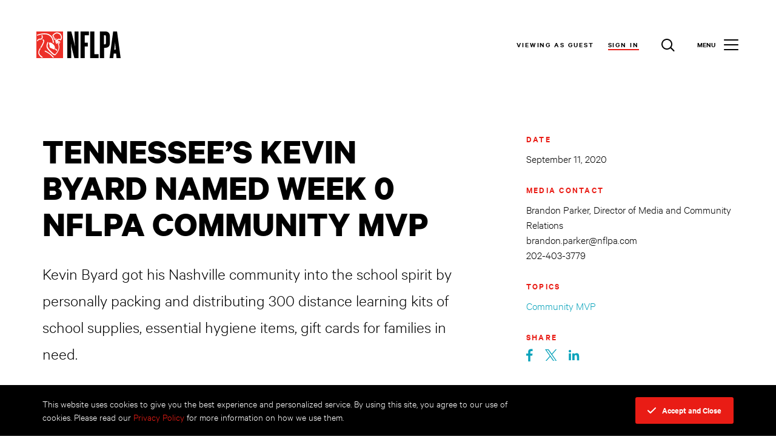

--- FILE ---
content_type: text/html; charset=UTF-8
request_url: https://nflpa.com/press/tennessees-kevin-byard-named-week-0-nflpa-community-mvp
body_size: 13030
content:
<!DOCTYPE html>
<html lang="en-US" dir="ltr">
<head>
    <meta charset="utf-8">
    <meta http-equiv="x-ua-compatible" content="ie=edge">
    <meta name="viewport" content="width=device-width, initial-scale=1, shrink-to-fit=no, minimum-scale=1">
    <title>TENNESSEE’S KEVIN BYARD NAMED WEEK 0 NFLPA COMMUNITY MVP | NFLPA</title>

    
    <meta property="og:url" content="https://nflpa.com/press/tennessees-kevin-byard-named-week-0-nflpa-community-mvp">
    <meta property="og:site_name" content="NFL Players Association">
    <meta property="og:locale" content="en-US">
    <meta property="og:type" content="website">
    <meta property="og:title" itemprop="name" content="TENNESSEE’S KEVIN BYARD NAMED WEEK 0 NFLPA COMMUNITY MVP">

                                    <meta name="description" property="og:description" itemprop="description" content="Kevin Byard got his Nashville community into the school spirit by personally packing and distributing 300 distance learning kits of school supplies, essential hygiene items, gift cards for families in need.">
        <meta name="twitter:description" content="Kevin Byard got his Nashville community into the school spirit by personally packing and distributing 300 distance learning kits of school supplies, essential hygiene items, gift cards for families in need.">
    
            <meta property="og:image" itemprop="image" content="/assets/images/default-share-f3f13f7b0f4199d21ae7a0d81241ea64.png">
        <meta property="og:image:width" content="1200">
        <meta property="og:image:height" content="600">
        <meta name="twitter:image" content="/assets/images/default-share-f3f13f7b0f4199d21ae7a0d81241ea64.png">
    
    <meta name="twitter:card" content="summary_large_image">
    <meta name="twitter:site" content="@nflpa">
    <meta name="twitter:creator" content="@nflpa">

            <link rel="stylesheet" href="/assets/css/app.6332b02ae2c0881b2dc6.css">
    
    
    <link rel="apple-touch-icon" sizes="180x180" href="/apple-touch-icon.png">
    <link rel="icon" type="image/png" sizes="32x32" href="/favicon-32x32.png">
    <link rel="icon" type="image/png" sizes="16x16" href="/favicon-16x16.png">
    <link rel="manifest" href="/site.webmanifest">
    <meta name="msapplication-TileColor" content="#e91c15">
    <meta name="theme-color" content="#e91c15">

    <!-- Google tag (gtag.js) -->
        <script async src="https://www.googletagmanager.com/gtag/js?id=G-X7H91GEEPS"></script>
        <script>
            window.dataLayer = window.dataLayer || [];
            function gtag(){dataLayer.push(arguments);}
            gtag('js', new Date());
            
            gtag('config', 'G-X7H91GEEPS');
        </script>
    
    
</head>

<body class="-logged-out">
        <noscript><iframe src="https://www.googletagmanager.com/ns.html?id=GTM-WTVBBH9"
    height="0" width="0" style="display:none;visibility:hidden"></iframe></noscript>
    
    <a href="#content" class="skip-link">Skip to Main Content</a>

        


    


    
<div
    class="cookies-alert"
    data-module="StickyAlert"
    data-cookie-name="cookie-alert-accepted"
    data-check-cookie-on-load="true"
>
    <div class="wrapper md:flex">
        <div class="md:flex-grow">
            <p class="cookies-alert__notice">
                This website uses cookies to give you the best experience and personalized service.
                By using this site, you agree to our use of cookies.
                Please read our <a href="/privacy-policy">Privacy Policy</a> for more information on how we use them.
            </p>
        </div>
        <button class="button -primary -small flex items-center mdd:mt-2 md:ml-2" data-close-button>
                <svg width="14" height="10" viewBox="0 0 14 10" xmlns="http://www.w3.org/2000/svg" aria-hidden="true">
<path fill="#ffffff" fill-rule="evenodd" clip-rule="evenodd" d="M13.7123 0.298077C14.0999 0.691443 14.0953 1.32459 13.7019 1.71225L5.5842 9.71225C5.19489 10.0959 4.56966 10.0959 4.18035 9.71225L0.298077 5.88628C-0.0952894 5.49862 -0.0999138 4.86547 0.287748 4.4721C0.675409 4.07874 1.30856 4.07411 1.70192 4.46177L4.88227 7.596L12.2981 0.287748C12.6914 -0.0999139 13.3246 -0.0952893 13.7123 0.298077Z" />
</svg>

            <span class="ml-1">Accept and Close</span>
        </button>
    </div>
</div>


    
            <a href="https://nflpa.com/actions/nflpa-sso/session/create" class="mobile-sign-in">Sign In</a>
    
            
    <div class="page-wrapper ">
        <header
            id="header"
            class=" "
            role="banner"
            data-module="Header"
            data-has-subnav="false"
        >
            <div class="header__wrapper">
                <a href="/" class="header__logo">
                    <span class="sr-only">NFLPA</span>
                        <svg width="139" height="44" viewBox="0 0 139 44" xmlns="http://www.w3.org/2000/svg" aria-hidden="true">
<path d="M57.6 0L60.6462 11.6769C61.3231 14.3846 63.0154 21.8308 63.5231 24.3692H63.6923C63.3538 22 63.0154 11.6769 63.0154 9.47692V0H69.6154V44H62.6769L59.8 33C59.1231 30.2923 57.4308 23.1846 57.0923 20.6462H56.9231C57.2615 23.0154 57.4308 33 57.4308 35.2V44H51V0H57.6Z" />
<path d="M79.7693 6.26154V18.4462H84.8462V24.7077H79.7693V44H72.8308V0H86.7077V6.26154H79.7693Z" />
<path d="M102.616 44H88.7386V0H95.6771V37.5692H102.616V44Z" />
<path d="M114.123 26.9077H111.754V44H104.815V0H114.123C117.677 0 121.231 2.03077 121.231 7.95385V18.9538C121.231 24.8769 117.677 26.9077 114.123 26.9077ZM114.631 8.12308C114.631 6.76923 114.292 6.26154 113.446 6.26154H111.585V21.1538H113.446C114.292 21.1538 114.631 20.6462 114.631 19.2923V8.12308Z" />
<path d="M127.662 36.3846L126.816 44H120.723L126.646 0H133.077L139 44H132.231L131.554 36.5538H127.662V36.3846ZM130.877 30.1231L129.862 17.9385L128.508 30.1231H130.877Z" />
<path d="M44 0H0V44H44V0Z" fill="#EC3029"/>
<path d="M40.4462 14.2702L39.9385 14.9498L39.2616 14.4401C39.2616 14.4401 37.9078 13.4208 36.3847 13.7606C35.877 13.9305 35.5385 14.1003 35.0308 14.4401L39.6001 17.498L38.9231 18.8571L34.1847 15.6293C35.0308 16.4787 37.2308 18.5173 38.5847 19.5366L37.7385 20.8957C37.0616 20.3861 36.3847 19.8764 35.5385 19.1969C34.5231 19.8764 33.5078 20.2162 33.3385 20.2162L32.8308 20.3861L32.4924 19.8764C30.4616 16.4787 31.6462 11.5521 31.6462 11.2123L33.0001 11.722C33.0001 11.722 32.6616 13.081 32.6616 14.7799V14.9498C33.677 13.2509 34.8616 12.4015 36.2154 12.0617C37.5693 11.722 38.9231 12.2316 39.6001 12.5714C40.277 11.722 40.6155 10.7027 40.6155 9.85324C40.6155 6.96521 38.2462 4.75671 37.9078 4.58683C36.2154 3.39764 34.5231 3.05787 32.8308 3.39764C30.4616 3.90729 28.7693 5.9459 28.0924 6.79532C30.2924 10.5328 30.8001 13.5907 30.8001 13.7606L29.277 14.1003C29.277 14.1003 28.7693 10.8725 26.5693 7.30497L26.2308 6.79532L26.5693 6.28567C26.7385 6.11578 28.9385 2.54822 32.6616 1.6988C34.6924 1.18914 36.8924 1.6988 39.0924 3.05787C41.1231 5.09648 44.1693 9.85324 40.4462 14.2702Z" fill="white" />
<path d="M30.8003 29.7297L31.308 27.861C31.8157 28.3707 34.0157 29.8996 34.5234 30.5792L33.6772 32.278C33.508 31.9382 31.8157 30.5792 30.8003 29.7297Z" fill="white" />
<path d="M31.3077 39.0734C30.6308 39.583 28.9385 39.9228 24.7077 35.8456C20.477 31.9382 17.0923 27.6911 16.7539 25.4826C16.2462 23.2741 17.2616 19.7066 18.4462 17.3282L19.9693 18.0077C18.9539 19.8764 18.4462 22.4247 18.4462 24.1236C18.4462 24.4633 18.4462 24.8031 18.6154 25.1429C18.9539 26.6718 21.6616 30.4093 26.2308 34.6564C29.277 37.3745 30.4616 37.7143 30.8 37.7143C35.5385 32.7876 36.7231 28.7104 36.7231 25.8224C36.7231 22.9344 35.5385 21.2355 35.3693 21.0656L36.7231 20.0463C36.3847 20.3861 42.1385 27.861 31.3077 39.0734Z" fill="white" />
<path d="M26.9078 42.9807C23.1847 36.8649 13.7078 32.9575 13.5386 32.9575L14.2155 31.4286C14.7232 31.5984 25.2155 36.5251 29.1078 42.9807H26.9078Z" fill="white" />
<path d="M21.3233 21.5753C19.8002 19.5366 21.3233 18.1776 21.3233 18.1776C25.7233 18.0077 28.9387 22.4247 28.9387 22.4247C32.1541 26.1621 29.7848 29.8996 29.7848 29.8996C29.7848 29.8996 26.7387 28.7104 24.3694 27.6911C22.0002 26.6718 21.6617 25.9922 21.831 24.2934C22.0002 22.5946 21.3233 21.5753 21.3233 21.5753Z" fill="white" />
<path d="M1.35405 6.96521L0.677124 5.60613C1.18482 5.43625 13.8771 0.169841 22.1694 5.26637C26.231 7.81463 28.431 12.2316 28.9387 18.6872L27.2464 18.8571C26.9079 13.081 24.8771 9.00382 21.3233 6.79532C13.7079 1.86868 1.52328 6.96521 1.35405 6.96521Z" fill="white" />
<path d="M12.5232 18.1776C11.0001 22.0849 9.47706 24.8031 7.78475 27.3513L6.43091 26.5019C7.95399 23.9536 9.64629 21.4054 11.0001 17.498C11.3386 16.8185 11.6771 15.7992 11.1694 15.1197C10.8309 14.4401 9.81552 14.2702 9.81552 14.2702L10.8309 12.9112C10.8309 12.9112 11.8463 13.0811 12.6924 14.2702C13.2001 15.2895 13.2001 16.4787 12.5232 18.1776Z" fill="white" />
<path d="M8.63097 43.1505C7.10789 42.3011 5.07712 39.7528 4.73866 39.4131C1.35405 34.9961 4.23097 30.0694 5.92328 27.3513L7.27712 28.2007C5.58482 30.749 3.21559 34.6563 5.92328 38.2239C6.76943 39.0733 10.154 42.3011 11.1694 42.9806L8.63097 43.1505Z" fill="white" />
<path d="M1.69235 16.3088L0.846191 14.9497C1.01542 14.7799 1.69235 14.1003 2.20004 13.4208C4.90773 10.7026 7.61542 12.5714 8.46158 11.2123C9.30773 9.85322 8.80004 7.13507 8.29235 6.28565L9.81542 5.776C9.98465 6.11577 11.3385 10.0231 9.64619 12.2316C8.80004 13.2509 7.44619 13.5907 5.75388 13.4208C5.75388 13.4208 4.56927 13.4208 3.38465 14.4401C3.04619 14.7799 2.20004 15.9691 1.69235 16.3088Z" fill="white" />
<path d="M32.8309 16.6486C33.0002 17.1583 33.1694 18.0077 33.5079 18.5174C33.6771 18.3475 34.0155 18.3475 34.354 18.1776C33.6771 17.6679 33.1694 16.8185 32.8309 16.6486Z" fill="#EE3124"/>
</svg>

                </a>

                <div class="header__utility">
                    <div class="header__utility-user-state">
                                                    <div class="mdd:hidden">
                                <span class="header__utility-logged-out-note">Viewing as Guest</span>
                                <a href="https://nflpa.com/actions/nflpa-sso/session/create" class="link-underline -red -thick">Sign In</a>
                            </div>
                                            </div>

                    <div>
                        <button
                            class="header__search"
                            data-module="SearchModal"
                        >
                            <span class="sr-only">Search</span>
                                <svg width="24" height="24" viewBox="0 0 24 24" xmlns="http://www.w3.org/2000/svg" aria-hidden="true">
<path fill-rule="evenodd" clip-rule="evenodd" d="M10 4C6.13401 4 3 7.13401 3 11C3 14.866 6.13401 18 10 18C13.866 18 17 14.866 17 11C17 7.13401 13.866 4 10 4ZM1 11C1 6.02944 5.02944 2 10 2C14.9706 2 19 6.02944 19 11C19 15.9706 14.9706 20 10 20C5.02944 20 1 15.9706 1 11Z"/>
<path fill-rule="evenodd" clip-rule="evenodd" d="M16.7072 15.7071L22.2931 21.2929C22.6836 21.6834 22.6836 22.3166 22.2931 22.7071C21.9025 23.0976 21.2694 23.0976 20.8789 22.7071L15.293 17.1213C14.9025 16.7308 14.9025 16.0976 15.293 15.7071C15.6835 15.3166 16.3167 15.3166 16.7072 15.7071Z"/>
</svg>

                        </button>
                    </div>

                    <div>
                        <button
                            type="button"
                            class="header__menu-button"
                            aria-expanded="false"
                            data-menu-toggle
                        >
                            <span class="header__menu-button-label">Menu</span>
                                <svg class="icon-menu" width="24" height="24" viewBox="0 0 24 24" xmlns="http://www.w3.org/2000/svg" aria-hidden="true">
<path fill-rule="evenodd" clip-rule="evenodd" d="M0 4C0 3.44772 0.447715 3 1 3H23C23.5523 3 24 3.44772 24 4C24 4.55228 23.5523 5 23 5H1C0.447715 5 0 4.55228 0 4ZM0 12C0 11.4477 0.447715 11 1 11H23C23.5523 11 24 11.4477 24 12C24 12.5523 23.5523 13 23 13H1C0.447715 13 0 12.5523 0 12ZM0 20C0 19.4477 0.447715 19 1 19H23C23.5523 19 24 19.4477 24 20C24 20.5523 23.5523 21 23 21H1C0.447715 21 0 20.5523 0 20Z"/>
</svg>

                                <svg class="icon-close" width="18" height="18" viewBox="0 0 18 18" xmlns="http://www.w3.org/2000/svg" aria-hidden="true">
<path fill-rule="evenodd" clip-rule="evenodd" d="M0.292893 0.292893C0.683417 -0.0976311 1.31658 -0.0976311 1.70711 0.292893L9 7.58579L16.2929 0.292893C16.6834 -0.0976311 17.3166 -0.0976311 17.7071 0.292893C18.0976 0.683417 18.0976 1.31658 17.7071 1.70711L10.4142 9L17.7071 16.2929C18.0976 16.6834 18.0976 17.3166 17.7071 17.7071C17.3166 18.0976 16.6834 18.0976 16.2929 17.7071L9 10.4142L1.70711 17.7071C1.31658 18.0976 0.683417 18.0976 0.292893 17.7071C-0.0976311 17.3166 -0.0976311 16.6834 0.292893 16.2929L7.58579 9L0.292893 1.70711C-0.0976311 1.31658 -0.0976311 0.683417 0.292893 0.292893Z"/>
</svg>

                        </button>
                    </div>
                </div>
            </div>

            <nav class="header__menu" hidden>
                <button type="button" class="header__menu-back">
                    <span class="sr-only">Back</span>
                        <svg width="32" height="32" viewBox="0 0 32 32" fill="none" xmlns="http://www.w3.org/2000/svg" aria-hidden="true">
<circle cx="16" cy="16" r="15" stroke="#EC3029" stroke-width="2" fill="none"/>
<path d="M16 12L12 16M12 16L16 20M12 16H20" stroke="white" stroke-width="2" stroke-linecap="round" stroke-linejoin="round"/>
</svg>

                </button>

                <div class="header__menu-breadcrumb"></div>

                                    
                    <div class="header__menu-content">
                        <div class="header__menu-groups">
                                                            <div class="header__menu-group">
                                    <h2 class="header__menu-heading">Info For</h2>
                                    <ul class="header__menu-list">
                                                                                    <li>
                                                <a
                                                    href="https://nflpa.com/agents/dashboard"
                                                                                                        data-track-gtm="Top Navigation|Info For|Agents"
                                                >
                                                    Agents
                                                                                                    </a>
                                            </li>
                                                                                    <li>
                                                <a
                                                    href="https://nflpa.com/financial-advisors/dashboard"
                                                                                                        data-track-gtm="Top Navigation|Info For|Financial Advisors"
                                                >
                                                    Financial Advisors
                                                                                                    </a>
                                            </li>
                                                                                    <li>
                                                <a
                                                    href="https://nflpa.com/marketing-reps/dashboard"
                                                                                                        data-track-gtm="Top Navigation|Info For|Marketing Reps"
                                                >
                                                    Marketing Reps
                                                                                                    </a>
                                            </li>
                                                                                    <li>
                                                <a
                                                    href="https://nflpa.com/media/dashboard"
                                                                                                        data-track-gtm="Top Navigation|Info For|Media"
                                                >
                                                    Media
                                                                                                    </a>
                                            </li>
                                                                                    <li>
                                                <a
                                                    href="https://nflpa.com/partners/players-inc"
                                                                                                        data-track-gtm="Top Navigation|Info For|Partners"
                                                >
                                                    Partners
                                                                                                    </a>
                                            </li>
                                                                                    <li>
                                                <a
                                                    href="http://nflpa.com/the-core"
                                                                                                        data-track-gtm="Top Navigation|Info For|The CORE"
                                                >
                                                    The CORE
                                                                                                    </a>
                                            </li>
                                                                                    <li>
                                                <a
                                                    href="https://nflpa.com/resources-for-widows-and-caregivers"
                                                                                                        data-track-gtm="Top Navigation|Info For|Widows and Caregivers"
                                                >
                                                    Widows and Caregivers
                                                                                                    </a>
                                            </li>
                                                                            </ul>
                                </div>
                            
                            <div class="header__menu-group -primary">
                                <h2 class="header__menu-heading">Menu</h2>
                                <ul class="header__menu-list">
                                    <li data-background="https://nflpaweb.blob.core.windows.net/website/ForActivePlayers.jpg">
                                        <a
                                            href="/active-players"
                                            class="header__menu-players"
                                            data-track-gtm="Top Navigation|For Players"
                                        >
                                            For Players
                                        </a>

                                        <ul class="header__menu-players-sub">
                                            <li>
                                                <a href="/active-players" data-track-gtm="Top Navigation|Players|Active Players">
                                                    Active Players
                                                </a>
                                            </li>
                                            <li>
                                                <a href="/former-players" data-track-gtm="Top Navigation|Players|Former Players">
                                                    Former Players
                                                </a>
                                            </li>
                                        </ul>
                                    </li>

                                                                                                                    
                                        <li data-background="https://nflpaweb.blob.core.windows.net/website/Screen-Shot-2023-12-05-at-12.42.42-PM_2023-12-05-174401_exzh.png">
                                            <a
                                                href="/cba"
                                                data-track-gtm="Top Navigation|CBA"
                                            >
                                                CBA
                                            </a>
                                        </li>
                                                                                                                    
                                        <li data-background="https://nflpaweb.blob.core.windows.net/website/KK1_3486-1.jpg">
                                            <a
                                                href="https://nflpa.com/about"
                                                data-track-gtm="Top Navigation|The PA"
                                            >
                                                The PA
                                            </a>
                                        </li>
                                                                                                                    
                                        <li data-background="https://nflpaweb.blob.core.windows.net/website/Posts.jpg">
                                            <a
                                                href="/posts"
                                                data-track-gtm="Top Navigation|Stories"
                                            >
                                                Stories
                                            </a>
                                        </li>
                                                                                                                    
                                        <li data-background="https://nflpaweb.blob.core.windows.net/website/AthleteAndMenu.jpg">
                                            <a
                                                href="https://nflpa.com/athleteand"
                                                data-track-gtm="Top Navigation|#AthleteAnd"
                                            >
                                                #AthleteAnd
                                            </a>
                                        </li>
                                                                                                                    
                                        <li data-background="https://nflpaweb.blob.core.windows.net/website/KK__2822-1.jpg">
                                            <a
                                                href="https://nflpa.com/contact"
                                                data-track-gtm="Top Navigation|Contact"
                                            >
                                                Contact
                                            </a>
                                        </li>
                                                                    </ul>
                            </div>
                        </div>
                    </div>
                            </nav>
        </header>

        <div class="main-wrapper ">
            
            <main
                id="content"
                class=" "
                role="main"
                tabindex="-1"
            >
                    <article>
        
<div class="wrapper">
    <div class="article__header md:flex md:justify-between ">
        <div class="article__header-primary md:w-6/10">
            <h1 class="heading--title">TENNESSEE’S KEVIN BYARD NAMED WEEK 0 NFLPA COMMUNITY MVP</h1>
                            <p class="heading--subtitle">Kevin Byard got his Nashville community into the school spirit by personally packing and distributing 300 distance learning kits of school supplies, essential hygiene items, gift cards for families in need.</p>
                    </div>

        <div class="article__header-secondary md:w-3/10 mdd:pt-3">
                            <div class="article__header-meta">
                    <h2 class="article__header-meta-heading">Date</h2>
                    <time datetime="2020-09-11">September 11, 2020</time>
                </div>
            
                                                                <div class="article__header-meta">
                        <h2 class="article__header-meta-heading">Media Contact</h2>
                        <p>
                            Brandon Parker, Director of Media and Community Relations
                                                            <br>
                                <a href="mailto:brandon.parker@nflpa.com">
                                    brandon.parker@nflpa.com
                                </a>
                                                                                        <br>
                                <a href="tel:202-403-3779">
                                    202-403-3779
                                </a>
                                                    </p>
                    </div>
                            
                            <div class="article__header-meta -topics">
                    <h2 class="article__header-meta-heading">Topics</h2>
                    <ul>
                                                    <li><a href="https://nflpa.com/posts?topic=5017">Community MVP</a></li>
                                            </ul>
                </div>
            
                            <div class="article__header-meta">
                    <h2 class="article__header-meta-heading">Share</h2>

                    
<ul class="share">
            <li>
            <a href="https://www.facebook.com/sharer.php?u=https%3A%2F%2Fnflpa.com%2Fpress%2Ftennessees-kevin-byard-named-week-0-nflpa-community-mvp" target="_blank" rel="noopener">
                <span class="sr-only">facebook (opens in new window)</span>
                    <svg width="11" height="21" viewBox="0 0 11 21" xmlns="http://www.w3.org/2000/svg" aria-hidden="true">
<path d="M6.86828 11.5811V20.8752H3.12781V11.5811H0V7.95898H3.12781V5.2878C3.12781 2.18796 5.02111 0.5 7.78637 0.5C9.11096 0.5 10.2495 0.598602 10.5813 0.642731V3.88237L8.66308 3.88319C7.15942 3.88319 6.86828 4.59785 6.86828 5.6465V7.95898H10.4549L9.98803 11.5811H6.86828Z"/>
</svg>

            </a>
        </li>
            <li>
            <a href="https://x.com/intent/tweet?url=https%3A%2F%2Fnflpa.com%2Fpress%2Ftennessees-kevin-byard-named-week-0-nflpa-community-mvp&amp;text=TENNESSEE%E2%80%99S%20KEVIN%20BYARD%20NAMED%20WEEK%200%20NFLPA%20COMMUNITY%20MVP" target="_blank" rel="noopener">
                <span class="sr-only">x (opens in new window)</span>
                    <svg width="19" height="19" viewBox="0 0 20 20" xmlns="http://www.w3.org/2000/svg" aria-hidden="true">
<path d="M12.4979 8.89207L20.3156 0H18.463L11.6749 7.72086L6.25324 0H0L8.19861 11.6753L0 21H1.85265L9.02109 12.8465L14.7468 21H21L12.4974 8.89207H12.4979ZM9.96039 11.7782L9.1297 10.6156L2.52019 1.36466H5.36576L10.6997 8.83044L11.5304 9.99304L18.4639 19.6974H15.6183L9.96039 11.7786V11.7782Z"/>
</svg>

            </a>
        </li>
            <li>
            <a href="https://www.linkedin.com/shareArticle?mini=true&amp;url=https%3A%2F%2Fnflpa.com%2Fpress%2Ftennessees-kevin-byard-named-week-0-nflpa-community-mvp&amp;title=TENNESSEE%E2%80%99S%20KEVIN%20BYARD%20NAMED%20WEEK%200%20NFLPA%20COMMUNITY%20MVP" target="_blank" rel="noopener">
                <span class="sr-only">linkedin (opens in new window)</span>
                    <svg width="18" height="18" viewBox="0 0 18 18" xmlns="http://www.w3.org/2000/svg" aria-hidden="true">
<path d="M0.265928 17.1333H3.78947V5.66667H0.265928V17.1333Z"/>
<path d="M0 2C0 3.13333 0.930747 4.06667 2.06094 4.06667C3.19113 4.06667 4.12188 3.2 4.12188 2.06667C4.12188 0.933334 3.19113 0 2.06094 0C0.930747 0 0 0.866667 0 2Z"/>
<path d="M13.6288 17.1333H17.1524V10.8C17.1524 7.73333 16.4875 5.33333 12.8975 5.33333C11.169 5.33333 9.9723 6.26667 9.50692 7.2H9.44044V5.66667H6.04986V17.0667H9.63989V11.4C9.63989 9.93333 9.90582 8.46667 11.7673 8.46667C13.6288 8.46667 13.6288 10.2 13.6288 11.5333V17.1333Z"/>
</svg>

            </a>
        </li>
    </ul>

                </div>
                    </div>
    </div>
</div>


                    

    <div class="relative">
                        
                                            
            <div
                class="page-section -bg-none"
                            >
                            <div class="wrapper">
                <div class="md:flex md:flex-wrap md:-mx-2">
        
                    
                                                                        
                                                
                        
                                                    <div
                                class="page-block  md:w-full md:px-2"
                            >
                                <div class="block-text">
                                    <div class="text" data-module="TextBlocks">
    <figure><center><img src="https://nflpaweb.blob.core.windows.net/website/Kevin-Byard-Back-to-School.jpeg" alt="" /></center></figure><h3 style="text-align: center"><br /></h3>
<h3 style="text-align: center">TENNESSEE’S KEVIN BYARD NAMED WEEK 0 NFLPA COMMUNITY MVP</h3>
<p>WASHINGTON, D.C. – Kevin Byard has been named Week 0 NFLPA Community MVP after hosting two back-to-school events that benefited more than 100 disadvantaged families in the metropolitan Nashville area.<br /></p>
<p>In partnership with United Healthcare, Stuff the Bus, United Way and Academy Sports, the Tennessee Titans All-Pro safety packed and distributed more than 300 distance learning kits to those in need. The kits included school supplies, essential hygiene items, backpacks, gift cards and sporting goods. </p>
<p>“It’s an honor and a blessing to be highlighted as NFLPA Community MVP,” Byard said. “I’m grateful to give back to my city and ensure I’m truly making a difference to those in need.”</p>
<p>Given the current climate of the country, Byard wanted to lend a helping hand to families who have lost jobs and may not have the resources available to transition to a new style of living and learning. The Titans co-captain divided his efforts into two portions earlier this summer – one in person, where he went from door-to-door delivering the back-to-school kits while wearing a mask; and the other virtually, where he reminded the youth to stay strong, focus on their education and that hope is on the horizon.</p>
<p>Byard understands what it is like to go through tough times, which is why he is always ready to help. This includes the work he did with the Titans during the tornado clean-up efforts in March, volunteering on Giving Tuesday with local high school football teams to create care packages for the homeless and taking the lead as an instrument for change during the recent social justice protests.</p>
<p>Through his Byard Family Legacy Fund, which he launched in 2019, the fifth-year NFL veteran has held free annual football camps for 200-plus students, hosted Thanksgiving food distributions and provided new shoes, socks and coats for local youth. In just the past year, Byard, who played collegiate football at Middle Tennessee State, has impacted more than 5,000 individuals in need in the greater Nashville community. </p>
<p>In honor of Byard being named this week’s Community MVP, the NFLPA will make a $10,000 contribution to his foundation or charity of choice. The NFLPA will also work with Byard to set up a virtual visit to a school or hospital in his community as a way of honoring and inspiring those who are impacted by the ongoing pandemic. Finally, our supporting partner Pledge It has set up a crowdfunding campaign to support the Byard Family Legacy Fund. Supporters can make a flat donation at the following website: </p>
<h4 style="text-align: center"><a href="https://pledgeit.org/kevin-byard">MAKE YOUR PLEDGE</a><br /></h4>
<p>Along with the other 2020 Community MVPs, Byard will become eligible for this year’s Alan Page Community Award, which is the highest honor that the NFLPA can bestow upon a player. </p>
<p>The NFLPA Community MVP program recognizes NFL players who are making a positive impact in their team cities and hometowns. Each week during the regular season, the NFLPA will celebrate one NFL player who has demonstrated a commitment to giving back to his community. Please visit <a href="https://www.nflpa.com/community-mvp">our website</a> to learn more about the program.<br /><br /></p>
<p style="text-align: center">###</p>
<p><strong><u>About the NFL Players Association:</u></strong></p>
<p>The National Football League Players Association is the union for professional football players in the National Football League. Established in 1956, the NFLPA has a long history of assuring proper recognition and representation of players’ interests. The NFLPA has shown that it will do whatever is necessary to assure that the rights of players are protected—including ceasing to be a union, if necessary, as it did in 1989. In 1993, the NFLPA again was officially recognized as the union representing the players and negotiated a landmark Collective Bargaining Agreement with the NFL. The current CBA will govern the sport through the 2030 season. Learn more at <a href="http://www.nflpa.com">www.nflpa.com</a>.</p>
</div>

                                </div>
                            </div>
                        
                        
                                                                            </div>
            </div>
        
            </div>
            </div>


        
        <div class="page-section">
    <div class="wrapper">
        <div class="text">
            <hr>
            
            
        </div>
    </div>
</div>

    </article>
            </main>
        </div>

        <footer id="footer" role="contentinfo">
            <div class="footer__primary">
                <a href="/" class="footer__logo" data-track-gtm="Footer|Logo">
                        <svg width="139" height="44" viewBox="0 0 139 44" xmlns="http://www.w3.org/2000/svg" aria-hidden="true">
<path d="M57.6 0L60.6462 11.6769C61.3231 14.3846 63.0154 21.8308 63.5231 24.3692H63.6923C63.3538 22 63.0154 11.6769 63.0154 9.47692V0H69.6154V44H62.6769L59.8 33C59.1231 30.2923 57.4308 23.1846 57.0923 20.6462H56.9231C57.2615 23.0154 57.4308 33 57.4308 35.2V44H51V0H57.6Z" />
<path d="M79.7693 6.26154V18.4462H84.8462V24.7077H79.7693V44H72.8308V0H86.7077V6.26154H79.7693Z" />
<path d="M102.616 44H88.7386V0H95.6771V37.5692H102.616V44Z" />
<path d="M114.123 26.9077H111.754V44H104.815V0H114.123C117.677 0 121.231 2.03077 121.231 7.95385V18.9538C121.231 24.8769 117.677 26.9077 114.123 26.9077ZM114.631 8.12308C114.631 6.76923 114.292 6.26154 113.446 6.26154H111.585V21.1538H113.446C114.292 21.1538 114.631 20.6462 114.631 19.2923V8.12308Z" />
<path d="M127.662 36.3846L126.816 44H120.723L126.646 0H133.077L139 44H132.231L131.554 36.5538H127.662V36.3846ZM130.877 30.1231L129.862 17.9385L128.508 30.1231H130.877Z" />
<path d="M44 0H0V44H44V0Z" fill="#EC3029"/>
<path d="M40.4462 14.2702L39.9385 14.9498L39.2616 14.4401C39.2616 14.4401 37.9078 13.4208 36.3847 13.7606C35.877 13.9305 35.5385 14.1003 35.0308 14.4401L39.6001 17.498L38.9231 18.8571L34.1847 15.6293C35.0308 16.4787 37.2308 18.5173 38.5847 19.5366L37.7385 20.8957C37.0616 20.3861 36.3847 19.8764 35.5385 19.1969C34.5231 19.8764 33.5078 20.2162 33.3385 20.2162L32.8308 20.3861L32.4924 19.8764C30.4616 16.4787 31.6462 11.5521 31.6462 11.2123L33.0001 11.722C33.0001 11.722 32.6616 13.081 32.6616 14.7799V14.9498C33.677 13.2509 34.8616 12.4015 36.2154 12.0617C37.5693 11.722 38.9231 12.2316 39.6001 12.5714C40.277 11.722 40.6155 10.7027 40.6155 9.85324C40.6155 6.96521 38.2462 4.75671 37.9078 4.58683C36.2154 3.39764 34.5231 3.05787 32.8308 3.39764C30.4616 3.90729 28.7693 5.9459 28.0924 6.79532C30.2924 10.5328 30.8001 13.5907 30.8001 13.7606L29.277 14.1003C29.277 14.1003 28.7693 10.8725 26.5693 7.30497L26.2308 6.79532L26.5693 6.28567C26.7385 6.11578 28.9385 2.54822 32.6616 1.6988C34.6924 1.18914 36.8924 1.6988 39.0924 3.05787C41.1231 5.09648 44.1693 9.85324 40.4462 14.2702Z" fill="white" />
<path d="M30.8003 29.7297L31.308 27.861C31.8157 28.3707 34.0157 29.8996 34.5234 30.5792L33.6772 32.278C33.508 31.9382 31.8157 30.5792 30.8003 29.7297Z" fill="white" />
<path d="M31.3077 39.0734C30.6308 39.583 28.9385 39.9228 24.7077 35.8456C20.477 31.9382 17.0923 27.6911 16.7539 25.4826C16.2462 23.2741 17.2616 19.7066 18.4462 17.3282L19.9693 18.0077C18.9539 19.8764 18.4462 22.4247 18.4462 24.1236C18.4462 24.4633 18.4462 24.8031 18.6154 25.1429C18.9539 26.6718 21.6616 30.4093 26.2308 34.6564C29.277 37.3745 30.4616 37.7143 30.8 37.7143C35.5385 32.7876 36.7231 28.7104 36.7231 25.8224C36.7231 22.9344 35.5385 21.2355 35.3693 21.0656L36.7231 20.0463C36.3847 20.3861 42.1385 27.861 31.3077 39.0734Z" fill="white" />
<path d="M26.9078 42.9807C23.1847 36.8649 13.7078 32.9575 13.5386 32.9575L14.2155 31.4286C14.7232 31.5984 25.2155 36.5251 29.1078 42.9807H26.9078Z" fill="white" />
<path d="M21.3233 21.5753C19.8002 19.5366 21.3233 18.1776 21.3233 18.1776C25.7233 18.0077 28.9387 22.4247 28.9387 22.4247C32.1541 26.1621 29.7848 29.8996 29.7848 29.8996C29.7848 29.8996 26.7387 28.7104 24.3694 27.6911C22.0002 26.6718 21.6617 25.9922 21.831 24.2934C22.0002 22.5946 21.3233 21.5753 21.3233 21.5753Z" fill="white" />
<path d="M1.35405 6.96521L0.677124 5.60613C1.18482 5.43625 13.8771 0.169841 22.1694 5.26637C26.231 7.81463 28.431 12.2316 28.9387 18.6872L27.2464 18.8571C26.9079 13.081 24.8771 9.00382 21.3233 6.79532C13.7079 1.86868 1.52328 6.96521 1.35405 6.96521Z" fill="white" />
<path d="M12.5232 18.1776C11.0001 22.0849 9.47706 24.8031 7.78475 27.3513L6.43091 26.5019C7.95399 23.9536 9.64629 21.4054 11.0001 17.498C11.3386 16.8185 11.6771 15.7992 11.1694 15.1197C10.8309 14.4401 9.81552 14.2702 9.81552 14.2702L10.8309 12.9112C10.8309 12.9112 11.8463 13.0811 12.6924 14.2702C13.2001 15.2895 13.2001 16.4787 12.5232 18.1776Z" fill="white" />
<path d="M8.63097 43.1505C7.10789 42.3011 5.07712 39.7528 4.73866 39.4131C1.35405 34.9961 4.23097 30.0694 5.92328 27.3513L7.27712 28.2007C5.58482 30.749 3.21559 34.6563 5.92328 38.2239C6.76943 39.0733 10.154 42.3011 11.1694 42.9806L8.63097 43.1505Z" fill="white" />
<path d="M1.69235 16.3088L0.846191 14.9497C1.01542 14.7799 1.69235 14.1003 2.20004 13.4208C4.90773 10.7026 7.61542 12.5714 8.46158 11.2123C9.30773 9.85322 8.80004 7.13507 8.29235 6.28565L9.81542 5.776C9.98465 6.11577 11.3385 10.0231 9.64619 12.2316C8.80004 13.2509 7.44619 13.5907 5.75388 13.4208C5.75388 13.4208 4.56927 13.4208 3.38465 14.4401C3.04619 14.7799 2.20004 15.9691 1.69235 16.3088Z" fill="white" />
<path d="M32.8309 16.6486C33.0002 17.1583 33.1694 18.0077 33.5079 18.5174C33.6771 18.3475 34.0155 18.3475 34.354 18.1776C33.6771 17.6679 33.1694 16.8185 32.8309 16.6486Z" fill="#EE3124"/>
</svg>

                    <span class="sr-only">NFLPA</span>
                </a>

                <div class="footer__social">
                    <h2 class="footer__social-heading">Share <span class="sr-only">with us:</span></h2>
                    <ul class="footer__social-list">
                                                    <li>
                                <a href="https://www.instagram.com/nflpa" data-track-gtm="Footer|instagram">
                                    <span class="sr-only">instagram</span>
                                        <svg width="24" height="24" viewBox="0 0 24 24" xmlns="http://www.w3.org/2000/svg" aria-hidden="true">
<path fill-rule="evenodd" clip-rule="evenodd" d="M12 0C8.741 0 8.33236 0.0138127 7.05243 0.0722122C5.77517 0.130468 4.90283 0.33334 4.13954 0.630005C3.35044 0.936625 2.68123 1.34695 2.01407 2.01406C1.34695 2.68122 0.936625 3.35044 0.630005 4.13954C0.33334 4.90283 0.130476 5.77515 0.0722198 7.05241C0.0138204 8.33234 0 8.74099 0 12C0 15.259 0.0138204 15.6677 0.0722198 16.9476C0.130476 18.2248 0.33334 19.0972 0.630005 19.8605C0.936625 20.6496 1.34695 21.3188 2.01407 21.9859C2.68123 22.6531 3.35044 23.0634 4.13954 23.37C4.90283 23.6667 5.77517 23.8695 7.05243 23.9278C8.33236 23.9862 8.741 24 12 24C15.259 24 15.6676 23.9862 16.9476 23.9278C18.2248 23.8695 19.0972 23.6667 19.8604 23.37C20.6495 23.0634 21.3188 22.6531 21.9859 21.9859C22.653 21.3188 23.0634 20.6496 23.37 19.8605C23.6666 19.0972 23.8695 18.2248 23.9278 16.9476C23.9862 15.6677 24 15.259 24 12C24 8.74099 23.9862 8.33234 23.9278 7.05241C23.8695 5.77515 23.6666 4.90283 23.37 4.13954C23.0634 3.35044 22.653 2.68122 21.9859 2.01406C21.3188 1.34695 20.6495 0.936625 19.8604 0.630005C19.0972 0.33334 18.2248 0.130468 16.9476 0.0722122C15.6676 0.0138127 15.259 0 12 0ZM12 2.16216C15.2041 2.16216 15.5837 2.1744 16.849 2.23213C18.019 2.28548 18.6544 2.48097 19.0773 2.64531C19.6374 2.863 20.0371 3.12303 20.457 3.54298C20.877 3.96287 21.137 4.36262 21.3547 4.92274C21.519 5.34559 21.7145 5.98098 21.7679 7.15097C21.8256 8.41632 21.8378 8.79587 21.8378 12C21.8378 15.2041 21.8256 15.5837 21.7679 16.849C21.7145 18.019 21.519 18.6544 21.3547 19.0773C21.137 19.6374 20.877 20.0371 20.457 20.457C20.0371 20.877 19.6374 21.137 19.0773 21.3547C18.6544 21.519 18.019 21.7145 16.849 21.7679C15.5839 21.8256 15.2044 21.8378 12 21.8378C8.79564 21.8378 8.41618 21.8256 7.15097 21.7679C5.98098 21.7145 5.34559 21.519 4.92274 21.3547C4.36262 21.137 3.96286 20.877 3.54297 20.457C3.12307 20.0371 2.863 19.6374 2.64531 19.0773C2.48097 18.6544 2.28548 18.019 2.23213 16.849C2.1744 15.5837 2.16216 15.2041 2.16216 12C2.16216 8.79587 2.1744 8.41632 2.23213 7.15097C2.28548 5.98098 2.48097 5.34559 2.64531 4.92274C2.863 4.36262 3.12303 3.96287 3.54297 3.54298C3.96286 3.12303 4.36262 2.863 4.92274 2.64531C5.34559 2.48097 5.98098 2.28548 7.15097 2.23213C8.41632 2.1744 8.79588 2.16216 12 2.16216ZM12 5.83784C8.59672 5.83784 5.83784 8.59671 5.83784 12C5.83784 15.4033 8.59672 18.1622 12 18.1622C15.4033 18.1622 18.1622 15.4033 18.1622 12C18.1622 8.59671 15.4033 5.83784 12 5.83784ZM12 16C9.79086 16 8 14.2091 8 12C8 9.79085 9.79086 8 12 8C14.2092 8 16 9.79085 16 12C16 14.2091 14.2092 16 12 16ZM19.8456 5.59438C19.8456 6.38968 19.2009 7.03436 18.4056 7.03436C17.6104 7.03436 16.9656 6.38968 16.9656 5.59438C16.9656 4.79908 17.6104 4.15436 18.4056 4.15436C19.2009 4.15436 19.8456 4.79908 19.8456 5.59438Z"/>
</svg>

                                </a>
                            </li>
                                                    <li>
                                <a href="https://www.x.com/NFLPA" data-track-gtm="Footer|x">
                                    <span class="sr-only">x</span>
                                        <svg width="19" height="19" viewBox="0 0 20 20" xmlns="http://www.w3.org/2000/svg" aria-hidden="true">
<path d="M12.4979 8.89207L20.3156 0H18.463L11.6749 7.72086L6.25324 0H0L8.19861 11.6753L0 21H1.85265L9.02109 12.8465L14.7468 21H21L12.4974 8.89207H12.4979ZM9.96039 11.7782L9.1297 10.6156L2.52019 1.36466H5.36576L10.6997 8.83044L11.5304 9.99304L18.4639 19.6974H15.6183L9.96039 11.7786V11.7782Z"/>
</svg>

                                </a>
                            </li>
                                                    <li>
                                <a href="https://www.youtube.com/user/NFLPLAYERS" data-track-gtm="Footer|youtube">
                                    <span class="sr-only">youtube</span>
                                        <svg width="24" height="18" viewBox="0 0 24 18" xmlns="http://www.w3.org/2000/svg" aria-hidden="true">
<path fill-rule="evenodd" clip-rule="evenodd" d="M9.522 12.1612L9.52125 5.31304L16.0058 8.74893L9.522 12.1612ZM23.76 4.12637C23.76 4.12637 23.5252 2.44689 22.806 1.70731C21.8932 0.736186 20.8702 0.731607 20.4015 0.675244C17.043 0.428463 12.0052 0.428467 12.0052 0.428467H11.9948C11.9948 0.428467 6.957 0.428463 3.5985 0.675244C3.129 0.731607 2.10675 0.736186 1.19325 1.70731C0.474003 2.44689 0.239998 4.12637 0.239998 4.12637C0.239998 4.12637 0 6.09908 0 8.07104V9.92038C0 11.8931 0.239998 13.8651 0.239998 13.8651C0.239998 13.8651 0.474003 15.5445 1.19325 16.2841C2.10675 17.2552 3.306 17.2248 3.84 17.3261C5.76 17.5134 12 17.5713 12 17.5713C12 17.5713 17.043 17.5637 20.4015 17.3169C20.8702 17.2598 21.8932 17.2552 22.806 16.2841C23.5252 15.5445 23.76 13.8651 23.76 13.8651C23.76 13.8651 24 11.8931 24 9.92038V8.07104C24 6.09908 23.76 4.12637 23.76 4.12637Z"/>
</svg>

                                </a>
                            </li>
                                                    <li>
                                <a href="https://www.linkedin.com/company/nfl-players-association" data-track-gtm="Footer|linkedin">
                                    <span class="sr-only">linkedin</span>
                                        <svg width="18" height="18" viewBox="0 0 18 18" xmlns="http://www.w3.org/2000/svg" aria-hidden="true">
<path d="M0.265928 17.1333H3.78947V5.66667H0.265928V17.1333Z"/>
<path d="M0 2C0 3.13333 0.930747 4.06667 2.06094 4.06667C3.19113 4.06667 4.12188 3.2 4.12188 2.06667C4.12188 0.933334 3.19113 0 2.06094 0C0.930747 0 0 0.866667 0 2Z"/>
<path d="M13.6288 17.1333H17.1524V10.8C17.1524 7.73333 16.4875 5.33333 12.8975 5.33333C11.169 5.33333 9.9723 6.26667 9.50692 7.2H9.44044V5.66667H6.04986V17.0667H9.63989V11.4C9.63989 9.93333 9.90582 8.46667 11.7673 8.46667C13.6288 8.46667 13.6288 10.2 13.6288 11.5333V17.1333Z"/>
</svg>

                                </a>
                            </li>
                                                    <li>
                                <a href="https://www.facebook.com/NFLPA" data-track-gtm="Footer|facebook">
                                    <span class="sr-only">facebook</span>
                                        <svg width="11" height="21" viewBox="0 0 11 21" xmlns="http://www.w3.org/2000/svg" aria-hidden="true">
<path d="M6.86828 11.5811V20.8752H3.12781V11.5811H0V7.95898H3.12781V5.2878C3.12781 2.18796 5.02111 0.5 7.78637 0.5C9.11096 0.5 10.2495 0.598602 10.5813 0.642731V3.88237L8.66308 3.88319C7.15942 3.88319 6.86828 4.59785 6.86828 5.6465V7.95898H10.4549L9.98803 11.5811H6.86828Z"/>
</svg>

                                </a>
                            </li>
                                            </ul>
                </div>
            </div>

            <nav class="footer__nav">
                                                            <div class="footer__nav-group">
                            <h2 class="footer__nav-heading">Helpful Links</h2>

                            <ul class="footer__nav-list">
                                                                                                        
                                                                            <li>
                                            <a
                                                href="/press"
                                                data-track-gtm="Footer|Helpful Links|Press Releases"
                                            >
                                                Press Releases
                                            </a>
                                        </li>
                                                                                                                                            
                                                                            <li>
                                            <a
                                                href="https://nflpa.com/about/job-opportunities"
                                                data-track-gtm="Footer|Helpful Links|Job Opportunities"
                                            >
                                                Job Opportunities
                                            </a>
                                        </li>
                                                                                                                                            
                                                                            <li>
                                            <a
                                                href="https://nflpa.com/about/internships"
                                                data-track-gtm="Footer|Helpful Links|Internships"
                                            >
                                                Internships
                                            </a>
                                        </li>
                                                                                                                                            
                                                                            <li>
                                            <a
                                                href="https://nflpa.com/active-players/drug-policies"
                                                data-track-gtm="Footer|Helpful Links|Drug Policy"
                                            >
                                                Drug Policy
                                            </a>
                                        </li>
                                                                                                                                            
                                                                            <li>
                                            <a
                                                href="https://nflpa.com/constitution"
                                                data-track-gtm="Footer|Helpful Links|Constitution"
                                            >
                                                Constitution
                                            </a>
                                        </li>
                                                                                                                                            
                                                                            <li>
                                            <a
                                                href="https://nflpa.com/reports/public-salary-cap-report"
                                                data-track-gtm="Footer|Helpful Links|Public Salary Cap Report"
                                            >
                                                Public Salary Cap Report
                                            </a>
                                        </li>
                                                                                                                                            
                                                                            <li>
                                            <a
                                                href="https://nflpa.com/about/partnership-and-endorsement-policy"
                                                data-track-gtm="Footer|Helpful Links|Partnership &amp; Endorsement Policy"
                                            >
                                                Partnership &amp; Endorsement Policy
                                            </a>
                                        </li>
                                                                                                                                            
                                                                            <li>
                                            <a
                                                href="https://nflpa.com/cba"
                                                data-track-gtm="Footer|Helpful Links|CBA"
                                            >
                                                CBA
                                            </a>
                                        </li>
                                                                                                </ul>
                        </div>
                                            <div class="footer__nav-group">
                            <h2 class="footer__nav-heading">Affiliates &amp; Partners</h2>

                            <ul class="footer__nav-list">
                                                                                                        
                                                                            <li>
                                            <a
                                                href="https://nflpa.com/partners/players-inc"
                                                data-track-gtm="Footer|Affiliates &amp; Partners|NFL Players Inc."
                                            >
                                                NFL Players Inc.
                                            </a>
                                        </li>
                                                                                                                                            
                                                                            <li>
                                            <a
                                                href="http://playerstrust.com/"
                                                data-track-gtm="Footer|Affiliates &amp; Partners|The Trust"
                                            >
                                                The Trust
                                            </a>
                                        </li>
                                                                                                                                            
                                                                            <li>
                                            <a
                                                href="https://nflpa.com/about/our-charitable-partners"
                                                data-track-gtm="Footer|Affiliates &amp; Partners|Charitable Partnership Programs"
                                            >
                                                Charitable Partnership Programs
                                            </a>
                                        </li>
                                                                                                                                            
                                                                            <li>
                                            <a
                                                href="http://yourpaf.com/"
                                                data-track-gtm="Footer|Affiliates &amp; Partners|Professional Athletes Foundation"
                                            >
                                                Professional Athletes Foundation
                                            </a>
                                        </li>
                                                                                                                                            
                                                                            <li>
                                            <a
                                                href="http://nflplayerbenefits.com"
                                                data-track-gtm="Footer|Affiliates &amp; Partners|NFL Player Benefits"
                                            >
                                                NFL Player Benefits
                                            </a>
                                        </li>
                                                                                                                                            
                                                                            <li>
                                            <a
                                                href="https://nfl.com"
                                                data-track-gtm="Footer|Affiliates &amp; Partners|NFL.com"
                                            >
                                                NFL.com
                                            </a>
                                        </li>
                                                                                                                                            
                                                                            <li>
                                            <a
                                                href="https://www.profootballhof.com/"
                                                data-track-gtm="Footer|Affiliates &amp; Partners|Hall of Fame"
                                            >
                                                Hall of Fame
                                            </a>
                                        </li>
                                                                                                                                            
                                                                            <li>
                                            <a
                                                href="http://nflauction.nfl.com"
                                                data-track-gtm="Footer|Affiliates &amp; Partners|NFL Auction"
                                            >
                                                NFL Auction
                                            </a>
                                        </li>
                                                                                                </ul>
                        </div>
                                                </nav>

            <div class="footer__colophon">
                <p class="footer__colophon-copyright">©2026 NFL Players Photos courtesy of AP Photos, Getty Images, Kevin A. Koski/NFLPA and NFL Photos</p>

                <ul class="footer__colophon-nav">
                    <li>
                        <a
                            href="/privacy-policy"
                            data-track-gtm="Footer|Privacy Policy"
                        >
                            Privacy Policy
                        </a>
                    </li>
                    <li>
                        <a
                            href="/tos"
                            data-track-gtm="Footer|Terms of Service"
                        >
                            Terms of Service
                        </a>
                    </li>
                    <li>
                        <a
                            href="/sms"
                            data-track-gtm="Footer|SMS Terms of Use"
                        >
                            SMS Terms of Use
                        </a>
                    </li>
                </ul>
            </div>
        </footer>
    </div>

    


    <div class="modal dropdown-modal search-modal" id="search-modal" aria-hidden="true">
        <div
            class="modal__overlay "
            tabindex="-1"
            data-close
        >
            <div
                class="modal__container"
                role="dialog"
                aria-modal="true"
                aria-labelledby="search-modal-heading"
            >
                
                    <div class="dropdown-modal__content-arrow"></div>
    <div class="px-2">
        <div class="dropdown-modal__content">
            <div class="flex items-start mb-2">
                <h2 id="search-modal-heading" class="dropdown-modal__heading">
                    Search NFLPA.com
                </h2>
                <button class="dropdown-modal__close" data-close>
                        <svg width="18" height="18" viewBox="0 0 18 18" xmlns="http://www.w3.org/2000/svg" aria-hidden="true">
<path fill-rule="evenodd" clip-rule="evenodd" d="M0.292893 0.292893C0.683417 -0.0976311 1.31658 -0.0976311 1.70711 0.292893L9 7.58579L16.2929 0.292893C16.6834 -0.0976311 17.3166 -0.0976311 17.7071 0.292893C18.0976 0.683417 18.0976 1.31658 17.7071 1.70711L10.4142 9L17.7071 16.2929C18.0976 16.6834 18.0976 17.3166 17.7071 17.7071C17.3166 18.0976 16.6834 18.0976 16.2929 17.7071L9 10.4142L1.70711 17.7071C1.31658 18.0976 0.683417 18.0976 0.292893 17.7071C-0.0976311 17.3166 -0.0976311 16.6834 0.292893 16.2929L7.58579 9L0.292893 1.70711C-0.0976311 1.31658 -0.0976311 0.683417 0.292893 0.292893Z"/>
</svg>

                </button>
            </div>

            <div class="modal__content">
                <form class="search-modal__form form" action="/search">
                    <label class="sr-only" for="nav-q">
                        Search
                    </label>

                    <input type="search" id="nav-q" name="q">

                    <button type="submit">
                        <span class="sr-only">Search</span>
                        <span>    <svg width="24" height="24" viewBox="0 0 24 24" xmlns="http://www.w3.org/2000/svg" aria-hidden="true">
<path fill-rule="evenodd" clip-rule="evenodd" d="M10 4C6.13401 4 3 7.13401 3 11C3 14.866 6.13401 18 10 18C13.866 18 17 14.866 17 11C17 7.13401 13.866 4 10 4ZM1 11C1 6.02944 5.02944 2 10 2C14.9706 2 19 6.02944 19 11C19 15.9706 14.9706 20 10 20C5.02944 20 1 15.9706 1 11Z"/>
<path fill-rule="evenodd" clip-rule="evenodd" d="M16.7072 15.7071L22.2931 21.2929C22.6836 21.6834 22.6836 22.3166 22.2931 22.7071C21.9025 23.0976 21.2694 23.0976 20.8789 22.7071L15.293 17.1213C14.9025 16.7308 14.9025 16.0976 15.293 15.7071C15.6835 15.3166 16.3167 15.3166 16.7072 15.7071Z"/>
</svg>
</span>
                    </button>
                </form>

                
                <div class="text -sans-serif -compact -tiny -white p-1">
                    <p>
                        Search for
                                                    <a href="https://nflpa.com/search/agents">Agents</a>
                            
                                                instead.
                    </p>
                </div>
            </div>
        </div>
    </div>

            </div>
        </div>
    </div>


    
    

    
            <script src="/assets/js/runtime.2b0c8d00a87e744bbc44.js"></script>
        <script src="/assets/js/vendors.6d8734e031c216f1e5b0.js"></script>
    
    <script src="/assets/js/app.db4afc099e77180d2a85.js"></script>

    
    
    <script type="application/ld+json">
        {
            "@context": "http://schema.org",
            "@type": "Organization",
            "name" : "National Football League Players Association",
            "url": "https://nflpa.com/",
                            "address": {
                    "@type": "PostalAddress",
                    "addressRegion": "DC",
                    "addressLocality": "Washington",
                    "postalCode": "20036",
                    "streetAddress": "1133\u002020th\u0020St\u0020NW"
                },
                        "email": "support(at)nflpa.com",
            "sameAs" : [
                                    "https\u003A\/\/www.instagram.com\/nflpa",
                                    "https\u003A\/\/www.x.com\/NFLPA",
                                    "https\u003A\/\/www.youtube.com\/user\/NFLPLAYERS",
                                    "https\u003A\/\/www.linkedin.com\/company\/nfl\u002Dplayers\u002Dassociation",
                                    "https\u003A\/\/www.facebook.com\/NFLPA",
                                "https://en.wikipedia.org/wiki/National_Football_League_Players_Association"
            ],
            "logo": "https://nflpa.com/assets/images/nflpa--bg-white-efef17647a3f201da2b28b00b77f5303.png",
            "contactPoint" : [
                                                            {
                            "@type" : "ContactPoint",
                            "telephone" : "\u0028800\u0029\u0020372\u002D2000",
                            "contactType" : "office"
                        },
                                            {
                            "@type" : "ContactPoint",
                            "telephone" : "\u0028800\u0029\u0020372\u002D5535",
                            "contactType" : "office"
                        },
                                            {
                            "@type" : "ContactPoint",
                            "telephone" : "\u0028866\u0029\u0020725\u002D0063",
                            "contactType" : "office"
                        }
                                                ]
        }
    </script>
</body>
</html>


--- FILE ---
content_type: text/css
request_url: https://nflpa.com/assets/css/app.6332b02ae2c0881b2dc6.css
body_size: 80426
content:
@font-face{font-display:fallback;font-family:Calibre;font-weight:300;src:url(/assets/fonts/1ba9765cc37e1bb74a20df8242b45b4e.woff2) format("woff2"),url(/assets/fonts/f615cd25f1f9f427b806151f905b1d16.woff) format("woff")}@font-face{font-display:fallback;font-family:Calibre;font-weight:regular;src:url(/assets/fonts/37503f0a0e80d68a9458c1aaadf12d54.woff2) format("woff2"),url(/assets/fonts/3dcc68acf9cb3e6055e2ac682a97c07f.woff) format("woff")}@font-face{font-display:fallback;font-family:Calibre;font-weight:600;src:url(/assets/fonts/cc2cdd2a8553f28a2a7f180640ecba17.woff2) format("woff2"),url(/assets/fonts/6894635393ae886aff52cd5c84ebcc2b.woff) format("woff")}@font-face{font-display:fallback;font-family:Calibre;font-weight:700;src:url(/assets/fonts/3226660d6b356ccaa917e05a6b692e5b.woff2) format("woff2"),url(/assets/fonts/b1921ce5f3c09ee8e30c7ce59663bb50.woff) format("woff")}@font-face{font-display:fallback;font-family:Tiempos Text;font-weight:regular;src:url(/assets/fonts/a1a64fe6a144db00325ae78f6f7f06f1.woff2) format("woff2"),url(/assets/fonts/7957e1a9e0dc5148e43816229a89d4cb.woff) format("woff")}@font-face{font-display:fallback;font-family:Tiempos Text;font-weight:700;src:url(/assets/fonts/28939bd0160f8a502b9698110f89f218.woff2) format("woff2"),url(/assets/fonts/d2830dff2c5e45885e570928d444f6c2.woff) format("woff")}a,abbr,acronym,address,applet,article,aside,audio,b,big,blockquote,body,canvas,caption,center,cite,code,dd,del,details,dfn,div,dl,dt,em,embed,fieldset,figcaption,figure,footer,form,h1,h2,h3,h4,h5,h6,header,hgroup,html,i,iframe,img,ins,kbd,label,legend,li,mark,menu,nav,object,ol,output,p,pre,q,ruby,s,samp,section,small,span,strike,strong,sub,summary,sup,table,tbody,td,tfoot,th,thead,time,tr,tt,u,ul,var,video{border:0;font:inherit;font-size:100%;margin:0;padding:0;vertical-align:baseline}article,aside,details,figcaption,figure,footer,header,hgroup,main,menu,nav,section{display:block}body{line-height:1}ol,ul{list-style:none}blockquote,q{quotes:none}blockquote:after,blockquote:before,q:after,q:before{content:"";content:none}table{border-collapse:collapse;border-spacing:0}html{box-sizing:border-box;font-family:Calibre,Helvetica,sans-serif;font-size:100%;font-weight:300;height:100%;width:100%}*,:after,:before{box-sizing:inherit}body{background:#fff;color:#000;line-height:1.4}strong{font-weight:700}em,i{font-style:italic}iframe,img{display:block;max-width:100%}img{height:auto}a{color:currentColor;text-decoration:none}a:not([class]):hover{text-decoration:underline}sup{vertical-align:super}sub,sup{font-size:75%}sub{vertical-align:sub}svg{display:block;fill:currentColor}button{-webkit-appearance:none;-moz-appearance:none;appearance:none;background:none;border:none;color:currentColor;cursor:pointer;margin:0;padding:0;text-transform:inherit}button,input,textarea{font:inherit}hr{background:linear-gradient(-45deg,hsla(0,0%,100%,.001) 46%,rgba(0,0,0,.2) 49%,rgba(0,0,0,.2) 51%,hsla(0,0%,100%,.001) 55%) 50%/12px 12px;border:none;height:10px}html[data-whatinput=mouse] :focus{outline:none}.sr-only{border-width:0;clip:rect(0,0,0,0);height:1px;margin:-1px;overflow:hidden;padding:0;position:absolute;white-space:nowrap;width:1px}.bordered-top{border-top:1px solid #eee;padding-top:90px}.bordered-top.-lime{border-color:#c6e769}.bordered-left{border-left:1px solid #eee}.divider{background:currentColor;display:block;height:2px;margin-left:0;width:88px}.color--red{color:#e91c15}.color--lime{color:#c6e769}.no-scroll{overflow-y:scroll;position:fixed;width:100%}.truncate{overflow:hidden!important;text-overflow:ellipsis!important;white-space:nowrap!important}#header{left:0;position:absolute;top:0;width:100%}@media(min-width:768px){#header.-fill{position:relative}}#header.-open{position:fixed;z-index:6}#header.-dark:not(.-fill):before{bottom:0;left:0;position:absolute;right:0;top:0;background:linear-gradient(0deg,transparent 5.11%,rgba(0,0,0,.65) 122.5%);content:"";pointer-events:none;z-index:6}.header__wrapper{align-items:center;display:flex;justify-content:space-between;padding:50px 60px 46px}@media(max-width:767px){.header__wrapper{background:#fff;padding:14px 20px}.-dark .header__wrapper{background:#000}}@media(min-width:768px){.-dark.-fill .header__wrapper{background:#000}}.-dark .header__wrapper,.-open .header__wrapper{color:#fff}.header__logo{display:block;flex-grow:0;position:relative;z-index:6}@media(min-width:768px){.header__logo{z-index:10}}.header__logo svg{display:block}@media(max-width:767px){.header__logo svg{height:32px;width:76px}}.header__utility{font-size:.75rem;font-weight:600;letter-spacing:.16em;text-transform:uppercase;align-items:center;display:flex}.header__utility>div{position:relative;z-index:6}.header__utility>div:last-child{z-index:10}@media(max-width:767px){.header__utility>div:last-child,.header__utility>div:nth-last-child(2){margin-left:25px}}@media(min-width:768px){.header__utility>div{margin:0 12px;position:relative}.header__utility>div:last-child{margin-right:0}.header__utility a:not([class]){color:currentColor;display:inline-block}.header__utility a:not([class]):hover{box-shadow:none;text-decoration:none}}.header__utility-logged-out-note{margin-right:18px}.header__menu-button{align-items:center;display:flex;min-height:48px;transition:all .2s}.header__menu-button:hover{opacity:.5}.header__menu-button:after{content:"";font-size:0;min-height:inherit}@media(min-width:768px){.header__menu-button{width:70px}}.header__menu-button .icon-close{display:none}.-open .header__menu-button .icon-close{display:block;margin:3px}.-open .header__menu-button .icon-menu{display:none}.header__menu-button-label{margin-right:14px}@media(max-width:767px){.header__menu-button-label{display:none}}.header__menu{bottom:0;left:0;position:absolute;right:0;top:0;background:#000;color:#fff;opacity:0;padding:76px 0 0;position:fixed;transform:translate3d(-100%,0,0);transition:opacity .25s ease-in;visibility:hidden;z-index:7}@media(max-width:767px){.header__menu{display:flex;flex-direction:column}}@media(min-width:768px){.header__menu{padding:200px 0 0}}.-open .header__menu{opacity:1;transform:translateZ(0);visibility:visible}.header__menu:before{bottom:0;left:0;position:absolute;right:0;top:0;background:url(/assets/images/633ec051a9098c10b22dc69d1961cf5d.png);content:"";opacity:.2;pointer-events:none;z-index:9}@media(max-width:767px){.header__menu:before{top:76px}}.header__menu-back{display:none}@media(max-width:767px){.header__menu-back{left:15px;position:absolute;top:22px;z-index:10}.-players-open .header__menu-back{display:block}}.header__menu-breadcrumb{display:none}@media(max-width:767px){.header__menu-breadcrumb{font-weight:600;left:0;letter-spacing:.16em;line-height:76px;position:absolute;text-align:center;text-transform:uppercase;top:0;width:100%;z-index:9}.-players-open .header__menu-breadcrumb{display:block}}.header__menu-content{flex-grow:1;overflow:hidden;overflow-y:auto;-webkit-overflow-scrolling:touch}.header__menu-groups{display:flex;padding:0 30px}@media(min-width:768px){.header__menu-groups{padding:0 0 0 90px}}@media(max-width:767px){.header__menu-groups{flex-direction:column-reverse;justify-content:flex-end}.-players-open .header__menu-groups{transform:translate3d(-100%,0,0)}}.header__menu-backgrounds{display:none}@media(min-width:768px){.header__menu-backgrounds{bottom:0;left:0;position:absolute;right:0;top:0;content:"";display:block;opacity:.32;pointer-events:none;z-index:8}.header__menu-backgrounds>div{bottom:0;left:0;position:absolute;right:0;top:0;background:no-repeat 50% 50%/cover;opacity:0;transition:opacity .25s ease-in}.header__menu-backgrounds>div.-active{opacity:1}}.header__menu-group{font-size:1.125rem;font-weight:600;position:relative;z-index:10}@media(min-width:768px){.header__menu-group{width:33.3333333333%}}.header__menu-group.-primary{font-size:1.875rem}@media(max-width:767px){.header__menu-group.-primary{margin-bottom:20px}}@media(min-width:768px){.header__menu-group.-primary{width:66.6666666667%}}@media(min-width:1024px){.header__menu-group.-primary{font-size:3rem}}.header__menu-heading{font-size:.875rem;font-weight:600;letter-spacing:.16em;text-transform:uppercase;color:#e91c15;display:block}@media(max-width:767px){.-primary .header__menu-heading{display:none}}@media(min-width:768px){.header__menu-list:hover a{opacity:.5}.header__menu-list:hover a:hover{opacity:1}}.-primary .header__menu-list>li{position:relative}@media(min-width:768px){.-primary .header__menu-list>li{width:50%}}.-primary .header__menu-list>li ul{left:calc(100% + 60px);position:absolute;top:0;width:100%}@media(min-width:768px){.-primary .header__menu-list>li ul{left:100%;opacity:0;visibility:hidden}}@media(min-width:768px){.-players-open .-primary .header__menu-list>li ul{opacity:1;visibility:visible}}.header__menu-list a{color:currentColor;display:block;padding-right:10px}.header__menu-list a:hover{text-decoration:none}@media(max-width:767px){.header__menu-list{margin-top:15px}.header__menu-list>li{margin-bottom:12px}}.header__search{align-items:center;background-color:#fff;border-radius:50%;display:flex;height:48px;justify-content:center;transition:all .2s;width:48px}.-dark .header__search,.header__search.-dark{background:none;color:#fff}.header__search:hover{opacity:.5}.mobile-sign-in{display:none}@media(max-width:767px){.mobile-sign-in{background:#e91c15;color:#fff;display:block;font-weight:600;height:40px;letter-spacing:.16em;line-height:40px;position:relative;text-align:center;text-transform:uppercase;width:100%;z-index:6}}.edit-entry,.skip-link{background:#e91c15;color:#fff;padding:10px;position:absolute;z-index:10}.skip-link:not(:focus){border-width:0;clip:rect(0,0,0,0);height:1px;margin:-1px;overflow:hidden;padding:0;position:absolute;white-space:nowrap;width:1px}.edit-entry{bottom:0;left:0;position:fixed}.page-wrapper{position:relative}@media(min-width:1024px){.main-wrapper.-has-subnav{display:flex}}#content{flex-grow:1;outline:none}#content:not(.-no-margin-bottom){margin-bottom:50px}@media(max-width:767px){#content{padding-top:76px}#content:not(.-no-padding-top){padding-top:116px}}@media(min-width:768px){#content:not(.-no-padding-top){padding-top:220px}}.wrapper{margin:0 auto;max-width:1440px;padding-left:15px;padding-right:15px}@media(min-width:400px){.wrapper{padding-left:30px;padding-right:30px}}@media(min-width:768px){.wrapper{padding-left:70px;padding-right:70px}}.wrapper.-narrow{max-width:1220px}.wrapper.-skinny{max-width:650px}.wrapper.-left{margin-left:0}.section--border{border-bottom:1px solid #eee;margin-bottom:40px;padding-bottom:40px}.section--slate-grey{background-color:#131313}@keyframes bounce{0%,20%,53%,80%,to{animation-timing-function:cubic-bezier(.215,.61,.355,1);transform:translateZ(0)}40%,43%{animation-timing-function:cubic-bezier(.755,.05,.855,.06);transform:translate3d(-18px,0,0)}70%{animation-timing-function:cubic-bezier(.755,.05,.855,.06);transform:translate3d(-12px,0,0)}90%{transform:translate3d(-4px,0,0)}}@media(min-width:1024px){.sub-nav-container{padding-top:180px}.-fill-header .sub-nav-container{padding-top:80px}}.sub-nav{color:#fff}@media(max-width:1023px){.sub-nav{overflow:hidden;position:absolute}.sub-nav.-open{bottom:0;left:0;position:absolute;right:0;top:0;background:#000;position:fixed;z-index:11}.sub-nav.-open:before{bottom:0;left:0;position:absolute;right:0;top:0;background:url(/assets/images/633ec051a9098c10b22dc69d1961cf5d.png);content:"";opacity:.2;pointer-events:none}}@media(min-width:1024px){.sub-nav{height:850px;left:0;min-height:100vh;position:relative;position:-webkit-sticky;position:sticky;top:0;width:36px;z-index:5}.-has-subnav .sub-nav{flex-grow:0;flex-shrink:0}#header.-open+.-has-subnav .sub-nav{visibility:hidden}.sub-nav.-open{z-index:20}}@media(min-width:1024px){.sub-nav-bounce{animation-duration:2s;animation-name:bounce;transform-origin:center left}}.sub-nav__control{display:none}@media(min-width:1024px){.sub-nav__control{background:#e91c15;border-bottom-right-radius:16px;border-top-right-radius:16px;display:block;height:100%;width:36px}.sub-nav__control div{align-items:center;display:flex;justify-content:flex-start;min-width:230px;transform:rotate(90deg) translate(26px,-40px);transform-origin:left top}.sub-nav__control svg{align-items:center;border:2px solid #fff;border-radius:50%;color:#fff;display:flex;height:24px;justify-content:center;width:24px;flex-shrink:0;margin-right:16px;transform:rotate(-90deg)}}.sub-nav__tab{background:#e91c15;border-top-right-radius:16px;min-height:270px;top:0;width:60px}.sub-nav__tab,.sub-nav__tab:after{display:block;left:0;position:absolute}.sub-nav__tab:after{background:url(/assets/images/ce159ed4210989e34f1962f4a4121a75.png);background-size:100% auto;content:"";height:100px;margin-top:-1px;top:100%;width:100%}.sub-nav__tab__label{font-size:.75rem;font-weight:600;letter-spacing:.16em;text-transform:uppercase;display:block;white-space:nowrap}.sub-nav__menu{display:flex;flex-direction:column;font-size:1.125rem;font-weight:600;height:100%;left:0;line-height:1;position:absolute;top:0;visibility:hidden}@media(max-width:1023px){.sub-nav__menu{bottom:0;left:0;position:absolute;right:0;top:0;opacity:0;transform:translate3d(-100%,0,0);width:100%}}@media(min-width:1024px){.sub-nav__menu{background:#e91c15;border-bottom-right-radius:16px;border-top-right-radius:16px;opacity:0;padding:40px 0;transform:translate3d(-100%,0,0);transition:width .2s,transform .2s,opacity .15s;width:300px}.sub-nav__menu[data-level="2"]{width:600px}.sub-nav__menu[data-level="2"] .-level-1>li>a:not(.-open){opacity:.5}.sub-nav__menu[data-level="3"]{width:900px}.sub-nav__menu[data-level="3"] .-level-1>li>a:not(.-open),.sub-nav__menu[data-level="3"] .-level-2>li>a:not(.-open){opacity:.5}}.-open .sub-nav__menu{opacity:1;transform:translateZ(0);visibility:visible}.sub-nav__menu a{align-items:center;color:inherit;display:flex;justify-content:space-between;padding:10px 30px 15px;transition:opacity .15s}.sub-nav__menu .icon{margin-left:5px;transform:rotate(-90deg)}.sub-nav__menu-header{align-items:center;display:flex;justify-content:space-between}@media(max-width:1023px){.sub-nav__menu-header{background:#000;margin-bottom:20px;padding:0 23px 0 15px}}@media(min-width:1024px){.sub-nav__menu-header{margin:0 30px 30px}}@media(min-width:1024px){.sub-nav__menu-back{display:none}}.sub-nav__menu-heading{font-size:.875rem;font-weight:600;letter-spacing:.16em;text-transform:uppercase;color:#fff;display:block}@media(max-width:1023px){.sub-nav__menu-heading{line-height:60px}}@media(min-width:1024px){.sub-nav__menu-heading [data-mobile]{display:none}}@media(max-width:1023px){.sub-nav__menu-heading [data-desktop]{display:none}}.sub-nav__menu-content{flex-grow:1;overflow-y:auto;-webkit-overflow-scrolling:touch}.sub-nav__child-menu{position:relative;width:100%}.sub-nav__child-menu.-level-2,.sub-nav__child-menu.-level-3{left:100%;opacity:0;position:absolute;top:0;visibility:hidden}.sub-nav__child-menu.-level-2.-open,.sub-nav__child-menu.-level-3.-open{opacity:1;transition:all .2s;visibility:visible}@media(max-width:1023px){[data-level="2"] .sub-nav__child-menu.-level-1{transform:translate3d(-100%,0,0)}[data-level="3"] .sub-nav__child-menu.-level-1{transform:translate3d(-200%,0,0)}}@media(min-width:1024px){.sub-nav__child-menu{width:300px}.sub-nav__child-menu.-level-2,.sub-nav__child-menu.-level-3{background:#e91c15;height:100%;transform:translate3d(-100%,0,0);width:100%}.sub-nav__child-menu.-level-2.-open,.sub-nav__child-menu.-level-3.-open{transform:translateZ(0)}}.sub-nav__child-menu a{line-height:1.2}.sub-nav__child-menu a span:first-child{transition:all .2s}.sub-nav__child-menu a:active,.sub-nav__child-menu a:hover{text-decoration:none}.sub-nav__child-menu a:active span:first-child,.sub-nav__child-menu a:hover span:first-child{box-shadow:0 2px 0 0 currentColor}.sub-nav__parent-control:hover{text-decoration:underline}.sub-nav__backdrop{bottom:0;left:0;position:absolute;right:0;top:0;background-color:rgba(0,0,0,.5);opacity:0;position:fixed;transition:.2s;visibility:hidden;z-index:19}@media(min-width:1024px){.sub-nav__backdrop.-open{opacity:1;visibility:visible}}.-has-subnav .slide-under-sub-nav{margin-left:-60px;padding-left:60px}#footer{background:#000;color:#fff;font-size:.875rem;padding:40px 20px}@media(max-width:399px){#footer{text-align:center}}@media(min-width:768px){#footer{padding:50px 60px 20px}}@media(min-width:768px){.footer__primary{display:flex;justify-content:space-between}}.footer__logo{display:block}@media(max-width:767px){.footer__logo svg{margin:0 auto 20px}}.footer__social{align-items:center;display:flex}@media(max-width:767px){.footer__social{justify-content:center}}.footer__social-heading{font-size:.875rem;font-weight:600;letter-spacing:.16em;text-transform:uppercase;color:#e91c15;display:block;margin-right:5px}.footer__social-list{align-items:center;display:flex}.footer__social-list>li{margin-left:15px}.footer__social-list a{transition:color .2s;display:block;padding:5px}.footer__social-list a:hover{color:#ed3b35}.footer__social-list a:active{color:#c81812}.footer__nav{margin-top:30px}@media(min-width:768px){.footer__nav{display:flex;flex-wrap:wrap;margin-top:60px}}.footer__nav-group{margin-bottom:30px}@media(min-width:768px){.footer__nav-group{flex-basis:50%;margin-bottom:60px}}.footer__nav-heading{font-size:.875rem;font-weight:600;letter-spacing:.16em;text-transform:uppercase;color:#e91c15;display:block;margin-bottom:10px}.footer__nav-list{font-size:1.125rem;font-weight:600;line-height:1.3333333333}@media(min-width:400px){.footer__nav-list{display:flex;flex-wrap:wrap}}.footer__nav-list>li{flex-basis:50%;margin-bottom:6px}@media(min-width:1024px){.footer__nav-list>li{margin-bottom:12px}}.footer__nav-list a{display:block;padding-right:10px;transition:all .2s}.footer__nav-list a:hover{opacity:.5}.footer__colophon{display:flex}@media(max-width:1023px){.footer__colophon{flex-direction:column-reverse}}@media(min-width:1024px){.footer__colophon{justify-content:space-between}}.footer__colophon-copyright{color:#ccc}.footer__colophon-nav{display:flex;font-weight:600}@media(max-width:399px){.footer__colophon-nav{justify-content:center;margin:40px 0}}@media(min-width:400px)and (max-width:1023px){.footer__colophon-nav{margin-bottom:20px}}.footer__colophon-nav>li{margin-left:15px}@media(max-width:1023px){.footer__colophon-nav>li:first-child{margin-left:0}}.footer__colophon-nav a{display:block}.-sans-serif{font-family:Calibre,Helvetica,sans-serif}.-serif,.text{font-family:Tiempos Text,Georgia,serif}.text{font-size:1.125rem}.text.-sans-serif{font-family:Calibre,Helvetica,sans-serif}.text.-tiny{font-size:.875rem}.text p{line-height:2}.text.-compact p{line-height:1.4}.text hr,.text ol,.text p,.text table,.text ul{margin:1.5em 0}.text>:first-child{margin-top:0}.text>:last-child{margin-bottom:0}.text h2,.text h3,.text h4,.text h5{font-family:Calibre,Helvetica,sans-serif}.text h3,.text h4,.text h5{font-weight:600}.text h2{font-size:2.25rem;font-weight:700}.text h3{font-size:1.75rem}.text h4,.text h5{font-size:1rem}.text h4{color:#e91c15;letter-spacing:.16em;text-transform:uppercase}.text .table{width:100%}.text table{font-family:Tiempos Text,Georgia,serif;font-size:1.125rem;width:100%}.text table thead{font-weight:700}.text table td,.text table th{padding:10px 0;border:1px solid #ccc;padding:10px}.text li{line-height:1.8;padding-left:36px;position:relative}.text li:before{color:#e91c15;counter-increment:ol;font-family:Calibre,Helvetica,sans-serif;font-weight:600;left:0;line-height:0;margin-top:19px;padding-right:10px;position:absolute;text-align:right;top:0;width:36px}.text li:not(:last-child){margin-bottom:16px}.text ol{counter-reset:ol}.text ol li:before{content:counter(ol) "."}.text ul li:before{content:"•"}.text a{box-shadow:0 1px 0 0 #eee;color:#e91c15;transition:all .2s}.text a.button{box-shadow:none;font-family:Calibre,Helvetica,sans-serif;font-size:1rem}.text a:not([class]):hover{box-shadow:0 1px 0 0 #ed3b35;color:#ed3b35;text-decoration:none}.text a:not([class]):active{box-shadow:0 1px 0 0 #c81812;color:#c81812}.text.-white a{color:#fff}.text.-white a:active,.text.-white a:hover{box-shadow:0 1px 0 0 #fff;color:#fff}.accent-summary{--accent-color:#0aa3bb;font-family:Tiempos Text,Georgia,serif;padding-left:50px;position:relative;width:100%}.accent-summary.-green{--accent-color:#c6e769}.accent-summary.-red{--accent-color:#e91c15}.accent-summary:after{background-color:var(--accent-color);content:"";height:90%;left:0;position:absolute;top:-24px;width:2px}.accent-heading{--accent-color:#0aa3bb;font-weight:700;letter-spacing:.02em;line-height:1}.accent-heading.-green{--accent-color:#c6e769}.accent-heading.-red{--accent-color:#e91c15}.accent-heading .accent-heading__stylized{font-style:normal}.accent-heading .accent-heading__stylized:not(.-inline){display:block;text-align:right}@supports(-webkit-text-stroke:#fff){.accent-heading .accent-heading__stylized{color:transparent;-webkit-text-stroke:var(--accent-color) 1.5px}}@supports(-webkit-text-stroke:#fff){.accent-heading.-alt .accent-heading__stylized{-webkit-text-stroke:#fff 1.5px}}.accent-heading.-large{font-size:50px}@media(min-width:550px){.accent-heading.-large{font-size:70px}}@media(min-width:1024px){.accent-heading.-large{font-size:90px}}[data-togglee]{opacity:1;transition:all .3s;visibility:visible}.collapsed{max-height:0!important;opacity:0;overflow:hidden;visibility:hidden}.accordion__section{border-bottom:1px solid #eee;margin-bottom:20px}.accordion__section [data-togglee]{margin-top:-70px;padding-top:70px}.accordion__header{display:flex;justify-content:space-between;padding-bottom:20px}.accordion__heading{font-size:1.125rem;font-weight:600}.accordion__heading button{text-align:left}@media(min-width:1024px){.accordion__heading{font-size:1.125rem}}.accordion__controls{align-items:center;display:flex}.accordion-arrow{transition:transform .3s}.accordion-arrow:not(.-transparent){align-items:center;border:2px solid #0aa3bb;border-radius:50%;color:#000;display:flex;height:32px;justify-content:center;width:32px}[aria-expanded=true] .accordion-arrow{transform:rotate(180deg)}.accordion-arrow.-red{border-color:#e91c15;color:#e91c15}.accordion-arrow.-black{border-color:#000;color:#000}.accordion-card{background-color:#fff;padding:12px 14px}.accordion-card+.accordion-card{margin-top:5px}.accordion-card button{align-items:center;display:flex;font-size:1.125rem;font-weight:600;justify-content:space-between;text-align:left;width:100%}.accordion-card .form-field:last-of-type{margin-bottom:0}.article__header{border-bottom:1px solid #c6e769;margin-bottom:60px;padding-bottom:60px}.article__header-meta{font-size:1.125rem;font-weight:100}.article__header-meta+.article__header-meta{margin-top:30px}.article__header-meta .share a{transition:color .2s;color:#0aa3bb}.article__header-meta .share a:hover{color:#0cc1dd}.article__header-meta .share a:active{color:#088599}.article__header-meta.-topics a{color:#0aa3bb}.article__header-meta-heading{font-size:.875rem;font-weight:600;letter-spacing:.16em;text-transform:uppercase;color:#e91c15;display:block;margin-bottom:10px}@media(min-width:768px){.author-bio{display:flex;flex-wrap:wrap;justify-content:space-between}}@media(min-width:768px){.author-bio__heading{order:-1;width:100%}}.author-bio__image{width:120px}@media(max-width:767px){.author-bio__image{margin:0 auto 20px}}.author-bio__image img{border-radius:50%}@media(min-width:768px){.author-bio__content{width:calc(100% - 170px)}}.avatar{border-radius:50%;display:block;height:200px;overflow:hidden;width:200px}.avatar.-small{height:48px;width:48px}.avatar.-medium{height:100px;width:100px}.avatar.-large{height:148px;width:148px}.avatar img{object-fit:cover;height:100%;width:100%}.bg-dust{background-color:#000;color:#fff;position:relative;z-index:1}.bg-dust:before{background:url(/assets/images/633ec051a9098c10b22dc69d1961cf5d.png);content:"";opacity:.2;z-index:-2}.bg-diamond,.bg-dust:before{bottom:0;left:0;position:absolute;right:0;top:0}.bg-diamond{z-index:-1}.bg-diamond:after,.bg-diamond:before{background:url(/assets/images/b285a734fa66734e5b87e1d4dbe14d83.png) 50%/50px;content:"";position:absolute}.bg-diamond:before{-webkit-clip-path:polygon(0 0,0 100%,100% 0);clip-path:polygon(0 0,0 100%,100% 0);height:44%;left:0;top:0;width:33%}.bg-diamond:after{bottom:0;-webkit-clip-path:polygon(0 100%,100% 100%,100% 0);clip-path:polygon(0 100%,100% 100%,100% 0);height:100%;right:0;width:67%}.button{border-radius:3px;display:inline-block;font-size:1.125rem;font-weight:600;padding:20px 35px}.button.-small{font-size:.875rem;line-height:1;padding:10px 20px}.button.-medium{font-size:.9375rem;line-height:1;padding:15px 25px}.button.-primary{transition:background-color .2s;background-color:#e91c15;color:#fff}.button.-primary:hover{background-color:#ed3b35}.button.-primary:active{background-color:#c81812}.button.-secondary{transition:background-color .2s;background-color:#0aa3bb;color:#fff}.button.-secondary:hover{background-color:#0cc1dd}.button.-secondary:active{background-color:#088599}.button.-white{transition:background-color .2s;background-color:#fff}.button.-white:hover{background-color:#f3f3f3}.button.-white:active{background-color:#e9e9e9}.button.-white.-border{border:1px solid #eee}.button.-icon>div{align-items:center;display:flex;justify-content:space-between}.button.-icon span{display:block;flex-grow:1}.button.-icon span:nth-child(2){flex-grow:0}.button.-icon svg{margin-left:20px;transition:transform .2s}.button.-icon:hover svg{transform:translate3d(4px,0,0)}.button.-icon.-download path{transition:transform .2s}.button.-icon.-download:hover svg{transform:none}.button.-icon.-download:hover path:first-child{transform:translate3d(0,1px,0)}.button.-icon.-download:hover path:last-child{transform:translate3d(0,-1px,0)}.button.-wide{min-width:275px}@media(max-width:767px){.button.-mdd-block{display:block;width:100%}}.button.-nowrap{white-space:nowrap}.button.-enhanced{overflow:hidden;position:relative;z-index:1}.button.-enhanced:before{background:linear-gradient(155deg,transparent,transparent 50%,rgba(0,0,0,.1) 0,rgba(0,0,0,.1));content:"";height:100%;pointer-events:none;position:absolute;right:0;top:0;width:100%;z-index:-1}.campaign-cta{color:#fff;padding:110px 0}.campaign-cta__buttons{margin-top:30px}.campaign-cta__buttons>li+li{margin-top:12px}.card{background-position:50%;background-size:cover;border-radius:16px;height:100%;overflow:hidden;position:relative;z-index:1}.card:before{bottom:0;left:0;position:absolute;right:0;top:0;background-color:#000;content:"";opacity:.45;transition:opacity .2s;z-index:-1}.card:hover:before{opacity:.2}.card__content{display:block;position:relative;z-index:1}.resource-card .card__content{padding:80px 20px 40px}.resource-card__heading{color:#fff;font-size:1.5rem;margin-bottom:16px;text-align:center}.resource-card__arrow{align-items:center;border:2px solid #fff;border-radius:50%;color:#000;display:flex;height:32px;justify-content:center;width:32px;background-color:#fff;margin:0 auto}.carousel{margin:0 auto;max-width:1600px;overflow:hidden;position:relative}@media(max-width:767px){.carousel{overflow:auto;-webkit-overflow-scrolling:touch}}@media(min-width:1600px){.carousel{padding-right:80px}}.carousel>ul li:first-child{padding-left:20px}@media(min-width:768px){.carousel>ul li:first-child{padding-left:130px}}@media(min-width:1600px){.carousel>ul li:first-child{padding-left:80px}}@media(max-width:767px){.carousel>ul{display:flex}}@media(min-width:768px){.carousel>ul:after{content:"flickity";display:none}}.carousel__slide{padding-right:20px}@media(min-width:768px){.carousel__slide{height:440px}}.carousel__card{background-color:#000;height:100%;width:calc(80vw - 40px)}@media(min-width:573px){.carousel__card{width:416px}.carousel__card.-featured{width:573px}}.carousel__card .card__content{color:#fff;display:block;padding:120px 40px 40px;position:relative;z-index:1}@media(min-width:768px){.carousel__card .card__content{padding-top:240px}}.carousel__card .card__heading{font-family:Tiempos Text,Georgia,serif;font-size:1.75rem}@media(min-width:768px){.carousel__card .card__heading{font-size:2.25rem}}.carousel__card .card__label{font-size:.875rem;font-weight:600;letter-spacing:.16em;text-transform:uppercase;color:#fff;display:block;font-size:.75rem;margin-bottom:30px;position:relative}.carousel__arrow{align-items:center;border:2px solid #e91c15;border-radius:50%;color:#fff;display:flex;height:32px;justify-content:center;width:32px;background-color:red;position:absolute;top:50%;z-index:1}@media(max-width:767px){.carousel__arrow{display:none}}.carousel__arrow.-prev{left:66px;transform:translateY(-50%) rotate(180deg)}@media(min-width:1600px){.carousel__arrow.-prev{left:22px}}.carousel__arrow.-next{right:22px;transform:translateY(-50%)}@media(min-width:768px){.recommended-carousel .carousel__slide{height:500px}}@media(min-width:768px){.press-carousel .carousel__card{height:370px}}.press-carousel .carousel__card .card__content{display:flex;flex-direction:column;height:100%;padding:40px}.press-carousel .carousel__card .card__heading{font-family:Calibre,Helvetica,sans-serif;font-size:1.5rem;font-weight:700;margin-bottom:10px}@media(min-width:768px){.press-carousel .carousel__card .card__heading{font-size:2rem}}.press-carousel .carousel__card .card__cta{margin-top:auto}.chapters{margin:100px 0}@media(min-width:768px){.chapters{display:flex;flex-wrap:wrap}}.chapters>li{margin-bottom:80px}@media(min-width:768px){.chapters>li{margin:40px 20px;width:calc(50% - 40px)}}@media(min-width:1024px){.chapters>li{margin:40px 70px;width:calc(50% - 140px)}}.chapter__headshot{border-radius:50%;flex-shrink:0;margin-right:20px}.choices{font-size:1rem;overflow:hidden;position:relative}.choices:last-child{margin-bottom:0}.choices.is-open{overflow:visible;overflow:initial}.choices.is-disabled .choices__inner,.choices.is-disabled .choices__input{background-color:#eaeaea;cursor:not-allowed;-webkit-user-select:none;-ms-user-select:none;user-select:none}.choices.is-disabled .choices__item{cursor:not-allowed}.choices [hidden]{bottom:0;display:block;left:0;opacity:0;pointer-events:none;position:absolute}.choices[data-type*=select-one]{cursor:pointer}.choices[data-type*=select-one] .choices__inner{padding-bottom:5px}.choices[data-type*=select-one] .choices__input{background-color:#fff;border-bottom:1px solid #ddd;display:block;margin:0;padding:10px;width:100%}.choices[data-type*=select-one] .choices__button{background-image:url([data-uri]);background-size:8px;border-radius:10em;height:20px;margin-right:25px;margin-top:-10px;opacity:.5;padding:0;position:absolute;right:0;top:50%;width:20px}.choices[data-type*=select-one] .choices__button:focus,.choices[data-type*=select-one] .choices__button:hover{opacity:1}.choices[data-type*=select-one] .choices__button:focus{box-shadow:0 0 0 2px #00bcd4}.choices[data-type*=select-one] .choices__item[data-value=""] .choices__button{display:none}.choices[data-type*=select-one]:after{border:5px solid transparent;border-top-color:#333;content:"";height:0;margin-top:-2.5px;pointer-events:none;position:absolute;right:11.5px;top:50%;width:0}.choices[data-type*=select-one].is-open:after{border-color:transparent transparent #333;margin-top:-7.5px}.choices[data-type*=select-one][dir=rtl]:after{left:11.5px;right:auto}.choices[data-type*=select-one][dir=rtl] .choices__button{left:0;margin-left:25px;margin-right:0;right:auto}.choices[data-type*=select-multiple] .choices__inner,.choices[data-type*=text] .choices__inner{cursor:text}.choices[data-type*=select-multiple] .choices__button,.choices[data-type*=text] .choices__button{background-image:url([data-uri]);background-size:8px;border-left:1px solid rgba(0,0,0,.16);border-radius:0;display:inline-block;line-height:1;margin:0 -4px 0 8px;opacity:.75;padding-left:16px;position:relative;width:8px}.choices[data-type*=select-multiple] .choices__button:focus,.choices[data-type*=select-multiple] .choices__button:hover,.choices[data-type*=text] .choices__button:focus,.choices[data-type*=text] .choices__button:hover{opacity:1}.choices__inner{background-color:#fff;border:1px solid #ccc;border-radius:4px;display:inline-block;font-size:1rem;min-height:40px;overflow:hidden;padding:5px;vertical-align:top;width:100%}.is-focused .choices__inner,.is-open .choices__inner{border-color:#b7b7b7}.is-open .choices__inner{border-radius:2.5px 2.5px 0 0}.is-flipped.is-open .choices__inner{border-radius:0 0 2.5px 2.5px}.choices__list{list-style:none;margin:0;padding-left:0}.choices__list--single{display:inline-block;padding:3px 16px 3px 4px;width:100%}[dir=rtl] .choices__list--single{padding-left:16px;padding-right:4px}.choices__list--single .choices__item{width:100%}.choices__list--multiple{display:inline}.choices__list--multiple .choices__item{background-color:#e91c15;border:1px solid #e91c15;border-radius:20px;color:#fff;display:inline-block;font-size:.875rem;font-weight:500;margin-bottom:3.75px;margin-right:3.75px;padding:4px 10px;vertical-align:middle}.choices__list--multiple .choices__item[data-deletable]{padding-right:5px}[dir=rtl] .choices__list--multiple .choices__item{margin-left:3.75px;margin-right:0}.choices__list--multiple .choices__item.is-highlighted{background-color:#e91c15;border:1px solid #e91c15}.is-disabled .choices__list--multiple .choices__item{background-color:#aaa;border:1px solid #919191}.choices__list--dropdown{background-color:#fff;border:1px solid #ddd;border-bottom-left-radius:2.5px;border-bottom-right-radius:2.5px;margin-top:-1px;overflow:hidden;position:absolute;top:100%;visibility:hidden;width:100%;z-index:1}.choices__list--dropdown.is-active{visibility:visible}.is-open .choices__list--dropdown{border-color:#b7b7b7}.is-flipped .choices__list--dropdown{border-radius:.25rem .25rem 0 0;bottom:100%;margin-bottom:-1px;margin-top:0;top:auto}.choices__list--dropdown .choices__list{max-height:300px;overflow:auto;-webkit-overflow-scrolling:touch;position:relative;will-change:scroll-position}.choices__list--dropdown .choices__item{font-size:1rem;padding:10px;position:relative}[dir=rtl] .choices__list--dropdown .choices__item{text-align:right}@media(min-width:640px){.choices__list--dropdown .choices__item--selectable{padding-right:100px}.choices__list--dropdown .choices__item--selectable:after{content:attr(data-select-text);font-size:.75rem;opacity:0;position:absolute;right:10px;top:50%;transform:translateY(-50%)}[dir=rtl] .choices__list--dropdown .choices__item--selectable{padding-left:100px;padding-right:10px;text-align:right}[dir=rtl] .choices__list--dropdown .choices__item--selectable:after{left:10px;right:auto}}.choices__list--dropdown .choices__item--selectable.is-highlighted{background-color:#f2f2f2}.choices__list--dropdown .choices__item--selectable.is-highlighted:after{opacity:.5}.choices__item{cursor:default}.choices__item--selectable{cursor:pointer}.choices__item--disabled{cursor:not-allowed;opacity:.5;-webkit-user-select:none;-ms-user-select:none;user-select:none}.choices__heading{border-bottom:1px solid #f7f7f7;color:grey;font-size:.75rem;font-weight:600;padding:10px}.choices__button{-webkit-appearance:none;-moz-appearance:none;appearance:none;background-color:transparent;background-position:50%;background-repeat:no-repeat;border:0;cursor:pointer;text-indent:-9999px}.choices__button:focus{outline:none}.choices__input{background-color:#f9f9f9;border:0;border-radius:0;display:inline-block;font-size:1rem;margin-bottom:5px;max-width:100%;padding:4px 0 4px 2px;vertical-align:baseline}[dir=rtl] .choices__input{padding-left:0;padding-right:2px}.choices__input.choices__input--cloned{min-width:5ch!important}.cookies-alert{background-color:#000;bottom:0;color:#fff;left:0;padding:20px 0;position:fixed;right:0;z-index:11}.cookies-alert.-hide{display:none}@media(max-width:767px){.cookies-alert{text-align:center}}.cookies-alert a{color:#e91c15}.cookies-alert button{flex-shrink:0;white-space:nowrap}@media(max-width:767px){.cookies-alert button{margin-left:auto;margin-right:auto}}@media(min-width:768px){.cookies-alert__notice{max-width:800px}}@media(min-width:768px){.diamond-hero{padding-top:140px}}.diamond-hero+:not(.sticky-content-nav){margin-top:100px}.-has-subnav .diamond-hero{margin-left:-60px;padding-left:60px}.diamond-hero__content{margin:0 auto;max-width:1200px}.diamond-hero.-has-image .diamond-hero__content{max-width:1440px}@media(min-width:768px){.diamond-hero.-has-image .diamond-hero__content{display:flex}}@media(min-width:768px){.diamond-hero__content.-image-first{flex-direction:row-reverse}}.diamond-hero__text{margin:0 auto;padding:30px}@media(min-width:768px){.diamond-hero__text{display:flex;flex-direction:column-reverse;max-width:none}}@media(min-width:1024px){.diamond-hero__text{padding:65px 65px 90px}}@media(min-width:768px){.diamond-hero.-has-image .diamond-hero__text{align-items:flex-end;flex-direction:column;padding:35px 35px 65px;width:50%}}@media(min-width:1024px){.diamond-hero.-has-image .diamond-hero__text{padding:65px}}.diamond-hero__eyebrow{font-size:.875rem;font-weight:600;letter-spacing:.16em;text-transform:uppercase;color:#fff;display:block}@media(min-width:1024px){.diamond-hero__eyebrow{margin-bottom:-10px;margin-left:10px}}@media(min-width:1440px){.diamond-hero__eyebrow{margin-bottom:-15px}}.diamond-hero__heading{display:inline-flex;flex-direction:column;font-size:50px;font-style:italic;font-weight:700}@media(min-width:550px){.diamond-hero__heading{font-size:70px}}@media(min-width:1024px){.diamond-hero__heading{font-size:100px}}@media(min-width:1440px){.diamond-hero__heading{font-size:118px}}.diamond-hero__heading span{left:15px;position:relative}.diamond-hero__summary{font-size:1.0625rem;line-height:1.7;margin-top:40px;max-width:375px;width:100%}@media(min-width:1024px){.diamond-hero__summary{font-size:1.125rem;line-height:1.9;max-width:440px}}.diamond-hero.-no-image .diamond-hero__summary{align-self:flex-end;margin-left:auto;margin-right:auto}@media(min-width:768px){.diamond-hero.-no-image .diamond-hero__summary{margin:0 0 45px}}@media(max-width:767px){.diamond-hero.-has-image .diamond-hero__summary{display:none}}.diamond-hero__image{position:relative}@media(max-width:399px){.diamond-hero__image{display:flex;justify-content:flex-end}}@media(min-width:768px){.diamond-hero__image{padding-left:35px;width:50%}}@media(min-width:1024px){.diamond-hero__image{padding-left:65px}}@media(max-width:399px){.diamond-hero__image-wrapper{display:flex;justify-content:flex-end;margin-left:50px;padding-left:50px;position:relative}.diamond-hero__image-wrapper:after{background-color:#0aa3bb;content:"";height:33%;left:0;position:absolute;top:24px;width:2px}}@media(min-width:400px){.diamond-hero__image-wrapper{margin:0 auto;max-width:460px;width:70%}}@media(min-width:768px){.diamond-hero__image-wrapper{max-width:none;width:100%}}.featured-discount{display:flex}.featured-discount__logo{flex-shrink:0;margin-right:20px}@media(min-width:768px){.featured-discount__logo{margin-right:60px}}.featured-discount__logo img{height:80px;width:80px}@media(min-width:768px){.featured-discount__logo img{height:180px;width:180px}}@media(max-width:399px){.featured-discount__logo:not(.-mobile){display:none}}@media(min-width:400px){.featured-discount__logo.-mobile{display:none}}.featured-discount__content .heading--label{margin-bottom:5px}@media(max-width:399px){.featured-discount__header{display:flex;margin-bottom:20px}}.discounts-header{margin-bottom:50px}@media(min-width:768px){.discounts-header{display:flex;justify-content:space-between}}@media(min-width:1024px){.discounts-header{align-items:center}}.discounts-heading{font-size:2.25rem;font-weight:700}@media(max-width:767px){.discounts-heading{margin-bottom:20px}}.discounts-filter .form-field{margin:0;padding:0}@media(max-width:767px),(min-width:1024px){.discounts-filter .form-field{align-items:center;display:flex}}@media(max-width:767px){.discounts-filter .form-field{flex-wrap:wrap}}.discounts-filter .form-field label{margin-right:20px}.discounts-filter .form-field>div{flex-shrink:0;width:250px}.discounts-list{font-size:1.125rem}.discount-item__header button{align-items:center;display:flex}.discount-item__logo{flex-shrink:0}.discount-item__logo img{height:80px;width:80px}.discount-item__heading{font-weight:600;margin-left:20px}@media(min-width:400px){.discount-item__details{margin-left:100px}}.redeem-code__label{font-size:18px;font-weight:600}.redeem-code__link{color:#e91c15}.dropdown-modal .modal__overlay{background-color:rgba(0,0,0,.8)}@media(min-width:768px){.dropdown-modal .modal__overlay{background-color:transparent;position:absolute}}.dropdown-modal .modal__container{height:auto!important;position:absolute}@media(max-width:399px){.dropdown-modal .modal__container{left:0;right:0!important}}@media(min-width:400px){.dropdown-modal .modal__container{width:335px}}.dropdown-modal__content{border-radius:16px;color:#fff;padding:20px}.dropdown-modal__content-arrow{border:15px solid transparent;border-top:0;height:0;position:relative;width:0}@media(min-width:400px){.dropdown-modal__content-arrow{left:50%;margin-left:35px}}.dropdown-modal__heading{font-size:.875rem;font-weight:600;letter-spacing:.16em;text-transform:uppercase;color:#fff;display:block;flex-grow:1}.dropdown-modal__close{flex-shrink:0;margin-left:10px}.dropdown-modal__spotlight{cursor:pointer;opacity:0;pointer-events:none;position:absolute;visibility:hidden;z-index:999}.dropdown-modal__spotlight.-is-visible{opacity:1;visibility:visible}.logged-in-menu-modal .dropdown-modal__content{background-color:#e91c15}.logged-in-menu-modal .dropdown-modal__content-arrow{border-bottom-color:#e91c15}.search-modal .dropdown-modal__content{background-color:#0aa3bb}.search-modal .dropdown-modal__content-arrow{border-bottom-color:#0aa3bb}@media(min-width:400px){.search-modal .dropdown-modal__content-arrow{left:50%;margin-left:65px}}.navigation-links-modal .dropdown-modal__content{background-color:#e91c15}.navigation-links-modal .dropdown-modal__content-arrow{border-bottom-color:#e91c15;margin-left:0}@media(max-width:767px){.navigation-links-modal .dropdown-modal__content-arrow{display:none}}@media(max-width:767px){.navigation-links-modal .modal__container{left:50%;margin-left:-167.5px;right:0!important;width:335px}}@media(max-width:767px){.navigation-links-modal .dropdown-modal__heading{margin-bottom:40px}}@media(min-width:768px){.navigation-links-modal .dropdown-modal__heading{visibility:hidden}}.navigation-links-modal .-active{opacity:.5}.search-modal__form{display:flex}.search-modal__form input[type=search]{border:0;border-bottom-right-radius:0;border-top-right-radius:0;margin:0}.search-modal__form button{background-color:#fff;border-bottom-right-radius:4px;border-top-right-radius:4px;color:#000;padding:0 10px}.entries-list-item{margin-bottom:24px;position:relative;width:100%}@media(min-width:768px){.entries-list-item{width:calc(50% - 12px)}}@media(min-width:1024px){.entries-list-item{width:calc(33.33333% - 16px)}}.entries-list-item__image{overflow:hidden;padding-bottom:120%;position:relative;z-index:0}@media(min-width:400px){.entries-list-item__image{padding-bottom:100%}}@media(min-width:768px){.entries-list-item__image{padding-bottom:120%}}.entries-list-item__image:before{bottom:0;left:0;position:absolute;right:0;top:0;background:linear-gradient(0deg,transparent 37.25%,rgba(0,0,0,.65) 137.92%);content:"";z-index:1}.entries-list-item__image>img{bottom:0;left:0;position:absolute;right:0;top:0;height:100%;object-fit:cover;object-position:top;width:100%}.entries-list-item__text{padding:30px;text-align:center}@media(min-width:768px){.entries-list-item__text{bottom:0;color:#fff;display:flex;flex-direction:column;height:100%;justify-content:space-between;left:0;overflow:hidden;position:absolute;width:100%;z-index:0}.entries-list-item__text:before{bottom:0;left:0;position:absolute;right:0;top:0;background:linear-gradient(180deg,transparent 23.72%,#000 110.44%);content:"";height:75%;opacity:.9;top:auto;transition:opacity .55s ease-out;z-index:-1}.entries-list-item__link:focus+.entries-list-item__text:before,.entries-list-item__link:hover+.entries-list-item__text:before{opacity:1;transition-delay:.1s}}@media(min-width:1024px){.entries-list-item__text{padding:50px}}@media(min-width:1440px){.entries-list-item__text{padding:70px}}.entries-list-item__text p{font-family:Tiempos Text,Georgia,serif;line-height:1.6;margin:12px 0}@media(min-width:1024px){.entries-list-item__text p{font-size:1.125rem;line-height:2}}.entries-list-item__text>div{max-width:600px}.entries-list-item__link{bottom:0;left:0;position:absolute;right:0;top:0;content:"";cursor:pointer;z-index:1}.entries-list-item__heading{font-size:3rem;font-weight:600;line-height:1}@media(min-width:768px){.entries-list-item__heading{font-size:2.5rem}}@media(min-width:1024px){.entries-list-item__heading{font-size:3rem}}@media(min-width:1440px){.entries-list-item__heading{font-size:3.75rem;margin-bottom:10px}}@media(max-width:767px){.entries-list-item__heading.-copy{display:none}}@media(min-width:768px){.entries-list-item__heading:not(.-copy){bottom:30px;left:30px;position:absolute;right:30px;transition:opacity .1s ease-in .2s}.entries-list-item__link:focus+.entries-list-item__text .entries-list-item__heading:not(.-copy),.entries-list-item__link:hover+.entries-list-item__text .entries-list-item__heading:not(.-copy){opacity:0;transition-delay:0s;transition-timing-function:ease-out;visibility:hidden}}@media(min-width:1024px){.entries-list-item__heading:not(.-copy){bottom:50px;left:50px;right:50px}}@media(min-width:1440px){.entries-list-item__heading:not(.-copy){bottom:70px;left:70px;right:70px}}@media(min-width:768px){.entries-list-item__description{opacity:0;transform:translateY(200px);transition:transform .2s,opacity .2s;transition-timing-function:ease-out}.entries-list-item__link:focus+.entries-list-item__text .entries-list-item__description,.entries-list-item__link:hover+.entries-list-item__text .entries-list-item__description{opacity:1;transform:translateY(0);transition:transform .2s,opacity .5s;transition-delay:.15s}.entries-list-item__description a,.entries-list-item__description p{opacity:0;transform:translateY(1px);transition:transform .5s,opacity .6s;transition-timing-function:ease-out}.entries-list-item__link:focus+.entries-list-item__text .entries-list-item__description a,.entries-list-item__link:focus+.entries-list-item__text .entries-list-item__description p,.entries-list-item__link:hover+.entries-list-item__text .entries-list-item__description a,.entries-list-item__link:hover+.entries-list-item__text .entries-list-item__description p{opacity:1;transform:translateY(0);transition:transform .5s .35s,opacity .6s .3s}}.entries-list-item__arrow{align-items:center;border:2px solid #e91c15;border-radius:50%;color:#e91c15;display:flex;height:32px;justify-content:center;width:32px;margin:20px auto 0}@media(min-width:768px){.entries-list-item__arrow{align-items:center;border:2px solid #fff;border-radius:50%;color:#fff;display:flex;height:32px;justify-content:center;width:32px}}@media(min-width:1024px){.entries-list-item__arrow{margin-top:30px;align-items:center;border:2px solid #fff;border-radius:50%;color:#fff;display:flex;height:64px;justify-content:center;width:64px}.entries-list-item__arrow svg{height:32px;width:32px}}.event-card{border:1px solid #eee;border-radius:16px;font-size:1.125rem;margin:0 10px 30px;padding:25px 30px;width:100%}.event-card__header{align-items:center;display:flex;margin-bottom:20px}.event-card__header time{flex-shrink:0;margin-right:30px}.event-card__heading{font-weight:600}.event-card__footer{align-items:center;display:flex;justify-content:space-between}.event-card__footer a{flex-shrink:0;margin-left:20px}.date-lockup{text-align:center}.date-lockup__month{font-size:.75rem;font-weight:600;letter-spacing:.16em;text-transform:uppercase;display:block}.date-lockup__day{display:block;font-family:Tiempos Text,Georgia,serif;line-height:0}.events-index{display:flex}@media(max-width:1439px){.events-index{flex-direction:column}}.events-grid{flex-grow:1;min-width:1px}@media(min-width:1440px){.events-grid{margin-right:20px}}.events-grid__heading{font-size:2.5rem;font-weight:700;margin-bottom:30px;margin-left:20px}.events-grid__items{display:flex;flex-wrap:wrap;margin:0 -10px}@media(min-width:1024px){.events-grid__items .event-card{width:calc(50% - 20px)}}.events-nav{flex-shrink:0;width:300px}@media(max-width:1439px){.events-nav{margin-bottom:20px;order:-1}}.events-nav__select{position:-webkit-sticky;position:sticky;top:20px}.event__hero.full-hero{padding-bottom:250px}@media(min-width:768px){.event__hero.full-hero{padding-bottom:500px}}.event__hero.full-hero .wrapper{display:flex;justify-content:flex-end}.event__hero.full-hero .date-lockup{border-bottom:2px solid #c6e769;color:#fff}@media(min-width:768px){.event__hero.full-hero .date-lockup{padding-bottom:10px}}.event-wrapper{font-size:1.125rem}.event-wrapper section:last-child{border-bottom:0}@media(max-width:767px){.event__header .event__aside{border-top:1px solid #eee;margin-top:20px;padding-top:20px}}@media(min-width:768px){.event__header{display:flex}}.event__details{overflow:hidden}@media(min-width:1024px){.event__details{display:flex}}.event__details-blocks{display:flex;flex-grow:1;flex-wrap:wrap;margin:0 -20px 40px}.event__details-blocks li{margin-bottom:20px;max-width:300px;padding:0 20px;width:100%}@media(min-width:768px){.event__details-blocks li{width:50%}}@media(min-width:768px){.event__aside{flex-shrink:0;width:315px}}.event__aside li:not(:last-child){margin-bottom:10px}@media(max-width:399px),(min-width:768px){.event__aside .button{text-align:center;width:100%}}.event__add-link{align-items:center;display:inline-flex}.event__add-link svg{fill:#e91c15;flex-shrink:0;margin-right:15px}@media(min-width:768px){.event__summary .text p{font-size:1.75rem;line-height:1.6}}@media(min-width:1024px){.event__text{margin-right:315px}}.event__text .page-section .wrapper{padding:0}.faqs{background:linear-gradient(-45deg,hsla(0,0%,100%,.001) 46%,rgba(0,0,0,.08) 49%,rgba(0,0,0,.08) 51%,hsla(0,0%,100%,.001) 55%) 50%/12px 12px;padding:70px 0;text-align:center}.faqs__list{font:700 18px/1.2 Tiempos Text,Georgia,serif}@media(min-width:768px){.faqs__list{align-items:center;display:flex;justify-content:center;margin:40px -20px 0}}@media(max-width:767px){.faqs__list>li+li{margin-top:50px}}@media(min-width:768px){.faqs__list>li{flex:1 1 0%;margin:0 20px}}.faqs__list a{color:currentColor;display:block}.faqs__list a span{transition:all .2s}.faqs__list a:active,.faqs__list a:hover{text-decoration:none}.faqs__list a:active span,.faqs__list a:hover span{box-shadow:0 2px 0 0 currentColor}.faqs__list svg{margin:20px auto 0}.form input[type=date],.form input[type=email],.form input[type=number],.form input[type=search],.form input[type=tel],.form input[type=text],.form textarea{-webkit-appearance:none;-moz-appearance:none;appearance:none;border:1px solid #ccc;border-radius:4px;padding:8px;width:100%}.form input[type=date]:-ms-input-placeholder,.form input[type=email]:-ms-input-placeholder,.form input[type=number]:-ms-input-placeholder,.form input[type=search]:-ms-input-placeholder,.form input[type=tel]:-ms-input-placeholder,.form input[type=text]:-ms-input-placeholder,.form textarea:-ms-input-placeholder{color:#797878}.form input[type=date]::-ms-input-placeholder,.form input[type=email]::-ms-input-placeholder,.form input[type=number]::-ms-input-placeholder,.form input[type=search]::-ms-input-placeholder,.form input[type=tel]::-ms-input-placeholder,.form input[type=text]::-ms-input-placeholder,.form textarea::-ms-input-placeholder{color:#797878}.form input[type=date]::placeholder,.form input[type=email]::placeholder,.form input[type=number]::placeholder,.form input[type=search]::placeholder,.form input[type=tel]::placeholder,.form input[type=text]::placeholder,.form textarea::placeholder{color:#797878}.form input[type=date][disabled],.form input[type=email][disabled],.form input[type=number][disabled],.form input[type=search][disabled],.form input[type=tel][disabled],.form input[type=text][disabled],.form textarea[disabled]{background:#ccc;cursor:not-allowed}.form input[type=checkbox],.form input[type=radio]{border-width:0;clip:rect(0,0,0,0);height:1px;margin:-1px;overflow:hidden;padding:0;position:absolute;white-space:nowrap;width:1px}.form input[type=checkbox]+label,.form input[type=radio]+label{border-radius:10px;cursor:pointer;font-size:1.125rem;font-weight:300;position:relative;transition:all .2s}.form input[type=checkbox]+label:before,.form input[type=radio]+label:before{background-color:#fff;border:1px solid #ccc;content:"";cursor:pointer;display:inline-block;height:18px;margin-right:12px;position:relative;top:5px;transition:border-color .2s;width:18px}.form input[type=checkbox]+label:hover,.form input[type=radio]+label:hover{background:rgba(10,163,187,.06);box-shadow:0 0 0 5px rgba(10,163,187,.06)}.form input[type=checkbox]+label:hover:before,.form input[type=radio]+label:hover:before{border-color:#0aa3bb}.form input[type=checkbox]+label:before{border-radius:2px;top:3px}.form input[type=checkbox]:checked+label:before{background:#0aa3bb url(/assets/images/8f2d73c9d7e63356667ef7f9937b1b42.svg) no-repeat 50%/80%;border-color:#0aa3bb;color:#fff}.form input[type=checkbox]:focus+label:before{border-color:#0aa3bb;box-shadow:0 0 2px 2px #0aa3bb}.form input[type=checkbox]:focus:checked+label:before{border-color:#081f2c}.form input[type=radio]+label{padding-left:30px}.form input[type=radio]+label:before{border-radius:50%;left:0;position:absolute}.form input[type=radio]+label:after{background-color:#0aa3bb;border-radius:50%;content:"";display:block;height:6px;left:6px;opacity:0;position:absolute;top:11px;transform:scale(0);transition:all .2s;width:6px}.form input[type=radio]:focus+label:before{border-color:#0aa3bb;box-shadow:0 0 2px 2px #0aa3bb}.form input[type=radio]:checked+label:after{opacity:1;transform:scale(1)}.form-fieldset{background:linear-gradient(-45deg,hsla(0,0%,100%,.001) 46%,#fff 49%,#fff 51%,hsla(0,0%,100%,.001) 55%) 50%/12px 12px;background-color:#f5f5f5;border-radius:8px;padding:20px}.form-fieldset .button.-white{border:1px solid #eee}.form-fieldset>.form-field:last-of-type{margin:0}.form-group{display:flex;flex-wrap:wrap;margin:0 -20px}.form-field{margin-bottom:20px;padding:0 20px;width:100%}@media(min-width:768px){.form-field.-half,.form-field.-third{width:50%}}@media(min-width:1024px){.form-field.-third{width:33.3333333333%}}@media(min-width:768px){.form-field.-fourth{width:33.3333333333%}}@media(min-width:1024px){.form-field.-fourth{width:25%}}@media(min-width:768px){.form-field.-file{display:flex}.form-field.-file>label{flex-shrink:0;margin-right:20px;width:300px}}.form-field label{display:block;font-size:1.125rem;font-weight:600;margin-bottom:4px}.form-field label abbr{color:#e91c15;text-decoration:none}.form-field.-has-error .form-field__error{display:block}.form-field__error{background-color:rgba(233,28,21,.8);border-bottom-left-radius:4px;border-bottom-right-radius:4px;color:#fff;display:none;font-weight:600;padding:.25rem .5rem;position:relative;top:-2px}.form-checkbox-legend{display:block;font-size:1.125rem;font-weight:600;margin:0 0 15px 20px}.form-group .form-checkbox-legend{margin-left:0}.field-toggle-button{align-items:center;border-bottom:1px solid #eee;display:flex;justify-content:space-between;margin-bottom:20px;padding-bottom:20px;width:100%}.form-range-group{display:flex;flex-wrap:wrap;position:relative;width:100%}@media(min-width:768px){.form-range-group{flex-wrap:nowrap}.form-range-group .form-field:first-child .choices__inner,.form-range-group .form-field:first-child input{border-bottom-right-radius:0;border-top-right-radius:0}.form-range-group .form-field:last-child .choices__inner,.form-range-group .form-field:last-child input{border-bottom-left-radius:0;border-top-left-radius:0}.form-range-group:before{background:#fff;border:solid #ccc;border-width:1px 0;bottom:20px;content:"to";display:block;font-weight:400;height:40px;left:50%;line-height:40px;position:absolute;text-align:center;transform:translate(-50%);width:40px}.form-range-group.-input:before{height:42px}}.form-errors{background:rgba(233,28,21,.1);border:2px solid #e91c15;border-radius:8px;color:#e91c15;padding:20px 8px}.full-hero{background:#000;color:#fff;overflow:hidden;padding-bottom:56.25%;position:relative;z-index:0;margin-bottom:60px}@media(max-width:767px){.full-hero{margin-top:-76px}}@media(max-width:399px){.full-hero{padding-bottom:100%}}.full-hero:before{background:radial-gradient(circle at 1px,at 1px,#fff 0,transparent 0),radial-gradient(circle at 1px,at 1px,#fff 0,transparent 0),radial-gradient(circle at 1px,at 1px,#fff 0,transparent 0),radial-gradient(circle at 1px,at 1px,#fff 0,transparent 0);background:radial-gradient(circle at 1px 1px,#fff 1px,transparent 0),radial-gradient(circle at 1px 1px,#fff 1px,transparent 0),radial-gradient(circle at 1px 1px,#fff 1px,transparent 0),radial-gradient(circle at 1px 1px,#fff 1px,transparent 0);background-position:0 0,6px 8px,4px 16px,2px 24px;background-size:8px 32px;opacity:.1}.full-hero:after,.full-hero:before{bottom:0;left:0;position:absolute;right:0;top:0;content:"";z-index:4}.full-hero:after{background:linear-gradient(180deg,rgba(0,0,0,.65) -95%,transparent 40%,rgba(0,0,0,.8))}@media(min-width:1024px){.-has-subnav .full-hero{margin-left:-60px}}.full-hero+.sticky-content-nav{margin-top:-60px}.full-hero__image,.full-hero__video{bottom:0;left:0;position:absolute;right:0;top:0;height:100%;object-fit:cover;width:100%;z-index:3}.full-hero__content{bottom:50px;left:50px;position:absolute;z-index:5}@media(max-width:767px){.full-hero__content{bottom:30px;left:30px;right:30px}}@media(min-width:768px){.full-hero__content{bottom:70px;left:70px;right:70px}}@media(min-width:1024px){.-has-subnav .full-hero__content{padding-left:60px}}.full-hero__heading{font-size:2.5rem;font-weight:600;line-height:1}@media(min-width:768px){.full-hero__heading{font-size:3rem}}@media(min-width:1024px){.full-hero__heading{font-size:4rem}}.heading--label{font-size:.875rem;font-weight:600;letter-spacing:.16em;text-transform:uppercase;color:#e91c15;display:block;margin-bottom:26px}.heading--label.-center{text-align:center}.heading--title{font-size:2.5rem;font-weight:700;line-height:1}.heading--title.-serif{font-family:Tiempos Text,Georgia,serif;font-weight:400;line-height:1.2}@media(min-width:768px){.heading--title{font-size:3.75rem}}.heading--subtitle{font-size:1.75rem;font-weight:100;line-height:1.6;margin-top:30px}.heading--subtitle.-compact{line-height:1.2;margin-top:4px}.heading--highlight{font:700 1.5rem/1.2 Tiempos Text,Georgia,serif}.heading--section-large{font-size:2.25rem;font-weight:700;line-height:1.2}.heading--section{font-size:1.125rem;font-weight:600;line-height:1.2}.hero__footer{align-items:center;display:flex;margin-top:30px;padding-top:20px;position:relative;width:100%}@media(min-width:1024px){.hero__footer{margin-top:40px;padding-top:30px}}.hero__footer:before{background:#ccc;content:"";height:1px;left:-10px;position:absolute;right:-10px;top:0}@media(min-width:1024px){.hero__footer:before{left:-30px;right:-30px}}.hero__footer__share{flex-grow:1}@media(min-width:400px){.hero__footer__share{align-items:center;display:flex}}.hero__footer__share .label{color:#0aa3bb}@media(max-width:399px){.hero__footer__share .label+.share{margin-top:20px}}@media(min-width:400px){.hero__footer__share .label+.share{margin-left:30px}}.hero__footer__share .label+.share a{transition:color .2s}.hero__footer__share .label+.share a:hover{color:#0cc1dd}.hero__footer__share .label+.share a:active{color:#088599}.hero__control{align-items:center;display:flex;justify-content:flex-end;min-width:110px;transition:all .2s}.hero__control:hover{opacity:.5}.hero__control__icon{display:block;height:36px;order:1;overflow:hidden;position:relative;width:36px}.hero__control:not(.-paused) .hero__control__icon:after,.hero__control:not(.-paused) .hero__control__icon:before{background:#fff;border-radius:2px;content:"";height:10px;position:absolute;top:50%;transform:translate3d(0,-50%,0);width:3px}.hero__control:not(.-paused) .hero__control__icon:before{left:14px}.hero__control:not(.-paused) .hero__control__icon:after{right:14px}.hero__control.-paused .hero__control__icon:before{border-bottom:5px solid transparent;border-left:10px solid #fff;border-top:5px solid transparent;content:"";left:50%;position:absolute;top:50%;transform:translate3d(-50%,-50%,0)}.hero__control__label{display:none;font-size:.875rem}.hero__control.-paused .hero__control__label.-paused,.hero__control:not(.-paused) .hero__control__label.-playing{display:block}.info-modal-trigger{-moz-osx-font-smoothing:grayscale;-webkit-font-smoothing:antialiased;background-color:#797878;border-radius:50%;color:#fff;font-size:.625rem;font-weight:700;height:.875rem;vertical-align:middle;width:.875rem}.info-modal .modal__container{background-color:#eee;padding:35px}@media(min-width:768px){.info-modal .modal__container{border-radius:16px}}.info-modal .modal__content{font-size:1rem}.info-modal .modal__content strong{font-weight:600}.info-modal .modal__content p+p{margin-top:12px}.info-modal__heading{font-size:.75rem;font-weight:600;letter-spacing:.16em;text-transform:uppercase;margin-bottom:30px;margin-right:50px}.info-modal__close{position:absolute;right:35px;top:35px}.inline-alert{background:rgba(233,28,21,.1);border:2px solid;border-radius:8px;color:#e91c15;font-size:1.125rem;padding:20px 30px}.label{font-size:.75rem;font-weight:600;letter-spacing:.16em;text-transform:uppercase}.link{transition:color .2s;font-size:1.125rem}.link:hover{color:#ed3b35}.link:active{color:#c81812}.link.link-red{transition:color .2s;color:#e91c15}.link.link-red:hover{color:#ed3b35}.link.link-red:active{color:#c81812}.link.link-white{color:#fff}.link.link-white:active,.link.link-white:hover{opacity:.8}.link-underline{box-shadow:0 1px 0 0 #eee;transition:all .2s}.link-underline:hover{box-shadow:0 1px 0 0 #f16864}.link-underline:active{box-shadow:0 1px 0 0 #99120e}.link-underline.-red{box-shadow:0 1px 0 0 #e91c15}.link-underline.-red.-thick{box-shadow:0 2px 0 0 #e91c15}.link-underline.-red.-thick:hover{box-shadow:0 2px 0 0 #f16864}.link-underline.-red.-thick:active{box-shadow:0 2px 0 0 #99120e}.link-underline.-cerulean{box-shadow:0 1px 0 0 #0aa3bb}.link-underline.-cerulean:hover{box-shadow:0 1px 0 0 #28d8f4}.link-underline.-cerulean:active{box-shadow:0 1px 0 0 #065b69}.link-underline.-cerulean.-thick{box-shadow:0 2px 0 0 #0aa3bb}.link-underline.-cerulean.-thick:hover{box-shadow:0 2px 0 0 #28d8f4}.link-underline.-cerulean.-thick:active{box-shadow:0 2px 0 0 #065b69}.link-underline.-white,.link-underline.-white:hover{box-shadow:0 1px 0 0 #fff}.link-underline.-white:active{box-shadow:0 1px 0 0 #d4d4d4}.link-underline.-white.-thick,.link-underline.-white.-thick:hover{box-shadow:0 2px 0 0 #fff}.link-underline.-white.-thick:active{box-shadow:0 2px 0 0 #d4d4d4}.location-list{font-size:1.125rem}@media(min-width:768px){.location-list{display:flex;flex-wrap:wrap;margin:0 -20px}}.location-list__resource{padding:20px 0}@media(min-width:768px){.location-list__resource{padding-left:20px;padding-right:20px}}.location-list__resource a:focus,.location-list__resource a:hover{color:#e91c15}.location-list__resource__image{max-width:330px}.location-list__resource__heading{font-weight:700}.location-list__resource__icon{align-items:center;color:#000;display:inline-flex}.location-list__resource__icon>svg{color:#e91c15;margin-right:1rem}.logo-grid{flex-wrap:wrap;font-weight:600;margin-bottom:80px;text-align:center}.logo-grid>li{margin:0 30px 30px;width:calc(50% - 60px)}@media(min-width:768px){.logo-grid>li{max-width:162px;width:calc(100% - 60px)}}.logo-grid img{display:block;margin:0 auto 30px}.modal{opacity:0;visibility:hidden}.modal [data-close] svg{pointer-events:none}.modal.is-open{opacity:1;visibility:visible}.modal__overlay{align-items:center;background-color:hsla(0,0%,100%,.7);bottom:0;display:flex;height:100%;justify-content:center;left:0;position:fixed;right:0;top:0;width:100%;z-index:999}@media(max-width:767px){.modal__container{height:100vh;width:100vw}}@media(min-width:768px){.modal__container{max-width:400px}}.modal__content{max-height:75vh;overflow:auto;-webkit-overflow-scrolling:touch}.modal[aria-hidden=false] .modal__overlay{animation:fadeIn .3s forwards}.modal[aria-hidden=false] .modal__container{animation:slideIn .3s forwards;opacity:0}.modal[aria-hidden=true] .modal__overlay{animation:fadeOut .3s}.modal[aria-hidden=true] .modal__container{animation:slideOut .3s cubic-bezier(0,0,.2,1)}.modal .modal__container,.modal .modal__overlay{will-change:transform}@keyframes fadeIn{0%{opacity:0}to{opacity:1}}@keyframes fadeOut{0%{opacity:1}to{opacity:0}}@keyframes slideIn{0%{opacity:0;transform:translateY(15%)}to{opacity:1;transform:translateY(0)}}@keyframes slideOut{0%{opacity:1;transform:translateY(0)}to{opacity:0;transform:translateY(10%)}}.mrn-players{position:relative}.mrn-players__selection{background:#fff;font-size:1.125rem;padding:30px}@media(max-width:1023px){.mrn-players__selection{margin-top:20px}}@media(min-width:1024px){.mrn-players__selection{left:calc(100% + 30px);position:absolute;top:0;width:360px}}.page-header{margin-bottom:60px}.page-header.-dark{background:#000 url(/assets/images/6093d71991a2918b33def0f2a0c640c9.png) no-repeat 0 0;color:#fff;padding:50px 0 70px}@media(min-width:768px){.page-header.-dark{padding-top:190px}}.-has-subnav .page-header.-dark{margin-left:-60px;padding-left:60px}.page-header:not(.-dark)>.wrapper:after{background:#c6e769;content:"";display:block;height:1px;margin-top:60px;width:100%}.page-header.-narrow h1{max-width:650px}@media(max-width:767px){.page-header.-diagonal-hero{background:none!important;margin-bottom:20px;padding:0}}@media(min-width:768px){.page-header.-diagonal-hero{background-size:cover;height:560px;-webkit-backface-visibility:hidden;backface-visibility:hidden;background-position:50%;background-repeat:no-repeat;clip-path:polygon(0 0,100% 0,100% 94%,0 12%);float:right;margin:0;shape-outside:polygon(0 0,100% 0,100% 100%,0 18%);transform:translateZ(0);width:100%;-webkit-clip-path:polygon(0 0,100% 0,100% 94%,0 12%)}}@supports(shape-outside:polygon(0 0,0 0,0 0)){@media(min-width:1440px){.page-header.-diagonal-hero{shape-outside:polygon(0 0,100% 0,40vw 100%,0 18%)}}@media(min-width:768px){.page-header.-diagonal-hero,.page-header.-diagonal-hero+.wrapper{height:800px;padding-top:280px}}@media(min-width:1024px){.page-header.-diagonal-hero,.page-header.-diagonal-hero+.wrapper{height:880px}}@media(min-width:1440px){.page-header.-diagonal-hero,.page-header.-diagonal-hero+.wrapper{padding-top:460px;height:1080px}}.page-header.-diagonal-hero+.wrapper{max-width:none;width:100%}}.page-section.-bg-black,.page-section[style]{padding-bottom:60px;padding-top:60px}.page-section.-bg-black+.-bg-none,.page-section[style]+.-bg-none{padding-top:60px}.page-section.-bg-black{background-color:#000}.page-section[style]{background-position:50% 50%;background-repeat:no-repeat;background-size:cover}.page-block{margin-bottom:70px}@media(min-width:768px){.page-block.-sticky{position:-webkit-sticky;position:sticky;top:50px}}.page-block.-sticky .block-image__figure{padding-bottom:0}.pagination{align-items:center;font-size:1.125rem;justify-content:space-between;margin-bottom:50px}.pagination,.pagination__button-group{display:flex}.pagination__button-group.-next{justify-content:flex-end}@media(max-width:767px){.pagination__button-group span{border-width:0;clip:rect(0,0,0,0);height:1px;margin:-1px;overflow:hidden;padding:0;position:absolute;white-space:nowrap;width:1px}}.pagination__button{align-items:center;border:1px solid #eee;display:flex;flex:none;font-size:1.125rem;font-weight:600;justify-content:center;line-height:1.2;padding:12px}.pagination__button svg{color:#e91c15}@media(min-width:768px){.-next .pagination__button svg{margin-left:10px}}.-prev .pagination__button svg{transform:rotate(180deg)}@media(min-width:768px){.-prev .pagination__button svg{margin-right:10px}}@media(min-width:400px){.pagination__button{padding:12px 25px}}.pagination__pages{flex-grow:1;text-align:center}@media(max-width:767px){.pagination__pages{margin:10px 0}}.pagination__pages .current,.pagination__pages a{display:inline-block;margin:0 5px}.pagination__pages .current{color:#e91c15}.profile-completeness .progress__slash.-active{color:#c6e769}.profile-completeness .progress__label{margin-left:12px;margin-right:0}.profile-completeness__item{margin-bottom:15px}.profile-completeness__item .progress-icon{margin-right:10px}.profile-completeness__item__desc{border:1px solid #eee;border-radius:8px;font-size:1rem;padding:4px 18px}.-complete .profile-completeness__item__desc{background-color:#c6e769;border-color:#c6e769}.-complete.yellow .profile-completeness__item__desc{background-color:#f1f12d;border-color:#f1f12d}.-complete.red .profile-completeness__item__desc{background-color:#e91d15;border-color:#e91d15;color:#fff}.progress-icon{align-items:center;border-radius:50%;color:#fff;display:flex;flex-grow:0;flex-shrink:0;height:30px;justify-content:center;margin-right:24px;width:30px}.progress-icon.-full{background:#c6e769;color:#fff}.progress-icon.-partial{border:2px solid #c6e769;color:#c6e769}.progress-icon.-unmatched{background:#ccc;color:#797878}.progress{align-items:center;display:flex}.progress.-loading{margin-bottom:12px;margin-top:12px}.progress__label{font-family:Tiempos Text,Georgia,serif;font-size:1.5rem;font-weight:700;margin-right:10px}.progress__slash{color:#eee}.progress__slash.-active{color:#e91c15}.progress.-loading .progress__slash{animation:loading 1s ease-in-out infinite}.progress.-loading .progress__slash:first-child{animation-delay:0}.progress.-loading .progress__slash:nth-child(2){animation-delay:.09s}.progress.-loading .progress__slash:nth-child(3){animation-delay:.18s}.progress.-loading .progress__slash:nth-child(4){animation-delay:.27s}.progress.-loading .progress__slash:nth-child(5){animation-delay:.35s}@keyframes loading{0%{transform:scale(1)}20%{transform:scaleY(2.2)}40%{transform:scale(1)}}.report-cards [role=region][aria-labelledby][tabindex]{overflow:auto;max-width:100%;display:block;height:auto;border-top:1px solid #000;padding-top:20px;scroll-behavior:smooth}.report-cards [role=region][aria-labelledby][tabindex].focus-visible,.report-cards [role=region][aria-labelledby][tabindex]:focus-visible{outline:.1em solid rgba(0,0,0,.1)}.report-cards-table{border-collapse:separate}.report-cards-table td,.report-cards-table th{padding:16px .5em 10px 1em;vertical-align:middle;text-align:left;text-indent:-.5em}.report-cards-table td.sorted{background-color:rgba(0,0,0,.05)}.report-cards-table th{min-width:140px;vertical-align:middle;padding:16px .75em 8px 0;text-indent:0;background-color:#fff;border-bottom:1px solid #eee;transform:translateZ(0)}.report-cards-table th,.report-cards-table thead{top:0;z-index:3;position:-webkit-sticky;position:sticky}.report-cards-table thead.--adjusting{will-change:transform;transition:transform .2s}.report-cards-table thead.--adjusting th{border-bottom-color:#ccc}.report-cards-table thead.--adjusting th[scope=row]{border-bottom-color:#eee}.report-cards-table tr:nth-child(2n){background-color:rgba(0,0,0,.02)}.report-cards-table tr:nth-child(2n) td[data-sort-category=team],.report-cards-table tr:nth-child(2n) th[data-sort-category=team]{background-color:#fafafa}.report-cards-table tr:nth-child(odd){background-color:rgba(0,0,0,.005)}.report-cards-table tr:first-child{background-color:#fff}.report-cards-table td[data-sort-category=team],.report-cards-table td[scope=row],.report-cards-table th[data-sort-category=team]{position:-webkit-sticky;position:sticky;z-index:2;background:#fff;left:0;border-right:1px solid #eee;padding-left:0}.report-cards-table th[scope=row],.report-cards-table th[scope=row]+td{min-width:140px}@media(min-width:768px){.report-cards-table th[scope=row]{min-width:212px}}.report-cards-table__sort-toggle{background:transparent;border:1px solid transparent;color:inherit;font:inherit;text-align:left;cursor:pointer;padding:.25em;width:100%;height:100%;min-width:4.5em;display:grid;grid-template-columns:.65em minmax(min(110px,100%),1fr);grid-template-areas:"indicators label";grid-gap:8px;gap:8px}.report-cards-table__sort-toggle__label{grid-area:label;padding-right:.5em;text-decoration:underline;-webkit-text-decoration-color:transparent;text-decoration-color:transparent}.report-cards-table__sort-toggle__indicators{height:100%;grid-area:indicators;display:flex;flex-direction:column;grid-gap:4px;gap:4px;justify-content:center;align-items:center}.report-cards-table__sort-toggle.focus-visible>.report-cards-table__sort-toggle:focus-visible__label,.report-cards-table__sort-toggle.focus-visible>.report-cards-table__sort-toggle:hover__label,.report-cards-table__sort-toggle:focus-visible>.report-cards-table__sort-toggle:focus-visible__label,.report-cards-table__sort-toggle:focus-visible>.report-cards-table__sort-toggle:hover__label,.report-cards-table__sort-toggle:hover>.report-cards-table__sort-toggle:focus-visible__label,.report-cards-table__sort-toggle:hover>.report-cards-table__sort-toggle:hover__label{-webkit-text-decoration-color:currentColor;text-decoration-color:currentColor}.report-cards-table__sort-toggle svg.sort{color:#666;opacity:.5}.report-cards-table [aria-sort=ascending]>.report-cards-table__sort-toggle svg.asc,.report-cards-table [aria-sort=descending]>.report-cards-table__sort-toggle svg.des{opacity:1;color:#000}.report-cards-table th.focus-visible>.report-cards-table__sort-toggle svg.sort,.report-cards-table th:hover>.report-cards-table__sort-toggle svg.sort,.report-cards-table th[focus-within]>.report-cards-table__sort-toggle svg.sort{stroke:var(--col-header-hover-color)}.report-cards-table th.focus-visible>.report-cards-table__sort-toggle svg.sort,.report-cards-table th:focus-within>.report-cards-table__sort-toggle svg.sort,.report-cards-table th:hover>.report-cards-table__sort-toggle svg.sort{stroke:var(--col-header-hover-color)}.report-cards-table th:focus-visible>.report-cards-table__sort-toggle svg.sort,.report-cards-table th:hover>.report-cards-table__sort-toggle svg.sort,.report-cards-table th[focus-within]>.report-cards-table__sort-toggle svg.sort{stroke:var(--col-header-hover-color)}.report-cards-table th:focus-visible>.report-cards-table__sort-toggle svg.sort,.report-cards-table th:focus-within>.report-cards-table__sort-toggle svg.sort,.report-cards-table th:hover>.report-cards-table__sort-toggle svg.sort{stroke:var(--col-header-hover-color)}.report-cards-table [aria-sort=ascending]>.report-cards-table__sort-toggle.focus-visible svg.asc,.report-cards-table [aria-sort=ascending]>.report-cards-table__sort-toggle.focus-visible svg.des,.report-cards-table [aria-sort=ascending]>.report-cards-table__sort-toggle:focus-visible svg.asc,.report-cards-table [aria-sort=ascending]>.report-cards-table__sort-toggle:focus-visible svg.des,.report-cards-table [aria-sort=ascending]>.report-cards-table__sort-toggle:hover svg.asc,.report-cards-table [aria-sort=ascending]>.report-cards-table__sort-toggle:hover svg.des{stroke:var(--col-header-hover-color);fill:var(--col-header-hover-color)}[dir=ltr] .report-cards-table th[scope=row]{left:0}[dir=rtl] .report-cards-table th[scope=row]{right:0}.report-cards-table th[scope=row]{position:-webkit-sticky;position:sticky;z-index:4;text-align:left;background:#fff}.report-cards-table thead th:not([scope=row]):first-child{left:0;z-index:3;background:linear-gradient(90deg,#666,#666 calc(100% - .05em),#ccc calc(100% - .05em),#ccc)}.report-cards-table__section-header{display:flex;justify-content:space-between;align-items:baseline;padding-bottom:24px;border-bottom:1px solid #eee;margin-bottom:32px}.report-cards-table__instructions{display:flex;grid-gap:24px;gap:24px;flex-direction:column;width:100%;padding-bottom:17px}@media(min-width:768px){.report-cards-table__instructions{align-items:center;justify-content:space-between;flex-direction:row}}.report-cards-table__scroll-buttons{display:inline-flex;grid-gap:24px;gap:24px}@media(min-width:768px){.report-cards-table__scroll-buttons{grid-gap:14px;gap:14px}}.report-cards-table__scroll-buttons button{display:grid;align-items:center;justify-items:center;place-items:center;height:32px;width:32px;color:#ec3029;transition:color var(--duration-default)}.report-cards-table__scroll-buttons button circle{stroke:#ec3029;fill:#fff;transition:fill var(--duration-default)}.report-cards-table__scroll-buttons button.focus-visible,.report-cards-table__scroll-buttons button:focus-visible,.report-cards-table__scroll-buttons button:hover{color:#fff}.report-cards-table__scroll-buttons button.focus-visible circle,.report-cards-table__scroll-buttons button:focus-visible circle,.report-cards-table__scroll-buttons button:hover circle{fill:#ec3029}.report-cards-table__sort-toggle{font-size:13px;line-height:1.24}.report-cards-table__sort-toggle__label{font-weight:600;letter-spacing:.16em;text-transform:uppercase}.report-cards-table__sort-toggle__team-label{font-family:Tiempos Text,Georgia,serif;font-size:26px;font-weight:700;line-height:1;text-align:left}.report-cards-table__team-name{font-family:Calibre,Helvetica,sans-serif;font-size:18px;font-weight:500;line-height:1;text-indent:0;display:inline-flex;text-align:left;flex-grow:1;margin-right:auto;padding-right:24px}@media(min-width:768px){.report-cards-table__team-name{font-size:20px;font-weight:400}}.report-cards-table__team-link:hover{text-decoration:underline;-webkit-text-decoration-color:currentColor;text-decoration-color:currentColor}.report-cards-table__team-link .report-cards-table__team-name{text-decoration:none;text-decoration-color:transparent;-webkit-text-decoration-color:currentColor;transition:-webkit-text-decoration-color var(--duration-default);transition:text-decoration-color var(--duration-default);transition:text-decoration-color var(--duration-default),-webkit-text-decoration-color var(--duration-default)}.report-cards-table .report-cards-table__team-name:hover,.report-cards-table__team-link.focus-visible .report-cards-table__team-name,.report-cards-table__team-link:focus .report-cards-table__team-name,.report-cards-table__team-link:hover .report-cards-table__team-name,.report-cards-table__team-link[focus-within] .report-cards-table__team-name{text-decoration:underline;-webkit-text-decoration-color:currentColor;text-decoration-color:currentColor;transition:-webkit-text-decoration-color var(--duration-default);transition:text-decoration-color var(--duration-default);transition:text-decoration-color var(--duration-default),-webkit-text-decoration-color var(--duration-default)}.report-cards-table .report-cards-table__team-name:hover,.report-cards-table__team-link.focus-visible .report-cards-table__team-name,.report-cards-table__team-link:focus-within .report-cards-table__team-name,.report-cards-table__team-link:focus .report-cards-table__team-name,.report-cards-table__team-link:hover .report-cards-table__team-name{text-decoration:underline;-webkit-text-decoration-color:currentColor;text-decoration-color:currentColor;transition:-webkit-text-decoration-color var(--duration-default);transition:text-decoration-color var(--duration-default);transition:text-decoration-color var(--duration-default),-webkit-text-decoration-color var(--duration-default)}.report-cards-table .report-cards-table__team-name:hover,.report-cards-table__team-link:focus-visible .report-cards-table__team-name,.report-cards-table__team-link:focus .report-cards-table__team-name,.report-cards-table__team-link:hover .report-cards-table__team-name,.report-cards-table__team-link[focus-within] .report-cards-table__team-name{text-decoration:underline;-webkit-text-decoration-color:currentColor;text-decoration-color:currentColor;transition:-webkit-text-decoration-color var(--duration-default);transition:text-decoration-color var(--duration-default);transition:text-decoration-color var(--duration-default),-webkit-text-decoration-color var(--duration-default)}.report-cards-table .report-cards-table__team-name:hover,.report-cards-table__team-link:focus-visible .report-cards-table__team-name,.report-cards-table__team-link:focus-within .report-cards-table__team-name,.report-cards-table__team-link:focus .report-cards-table__team-name,.report-cards-table__team-link:hover .report-cards-table__team-name{text-decoration:underline;-webkit-text-decoration-color:currentColor;text-decoration-color:currentColor;transition:-webkit-text-decoration-color var(--duration-default);transition:text-decoration-color var(--duration-default);transition:text-decoration-color var(--duration-default),-webkit-text-decoration-color var(--duration-default)}.report-cards-table tr[data-team] .report-cards-table__grade,.report-cards-table tr[data-team] .report-cards__team-breakdown-table__grade,.report-cards-table tr[data-team] .report-cards__team-breakdown-table__rank{transition:border-color var(--duration-default)}.report-cards-table tr[data-team].focus-visible[\:has\(a.focus-visible\)] .report-cards-table__grade,.report-cards-table tr[data-team].focus-visible[\:has\(a\:hover\)] .report-cards-table__grade,.report-cards-table tr[data-team]:hover[\:has\(a.focus-visible\)] .report-cards-table__grade,.report-cards-table tr[data-team]:hover[\:has\(a\:hover\)] .report-cards-table__grade{border-color:#ec3029}.report-cards-table tr[data-team].focus-visible:has(a.focus-visible) .report-cards-table__grade,.report-cards-table tr[data-team].focus-visible:has(a:hover) .report-cards-table__grade,.report-cards-table tr[data-team]:hover:has(a.focus-visible) .report-cards-table__grade,.report-cards-table tr[data-team]:hover:has(a:hover) .report-cards-table__grade{border-color:#ec3029}.report-cards-table tr[data-team]:focus-visible[\:has\(a\:focus-visible\)] .report-cards-table__grade,.report-cards-table tr[data-team]:focus-visible[\:has\(a\:hover\)] .report-cards-table__grade,.report-cards-table tr[data-team]:hover[\:has\(a\:focus-visible\)] .report-cards-table__grade,.report-cards-table tr[data-team]:hover[\:has\(a\:hover\)] .report-cards-table__grade{border-color:#ec3029}.report-cards-table tr[data-team]:focus-visible:has(a:focus-visible) .report-cards-table__grade,.report-cards-table tr[data-team]:focus-visible:has(a:hover) .report-cards-table__grade,.report-cards-table tr[data-team]:hover:has(a:focus-visible) .report-cards-table__grade,.report-cards-table tr[data-team]:hover:has(a:hover) .report-cards-table__grade{border-color:#ec3029}.report-cards-table__team-column-cell{min-width:140px;padding-right:1rem}@media(min-width:768px){.report-cards-table__team-column-cell{min-width:212px}}.report-cards-table__team-link{--team-icon-size:52px;display:grid;grid-template-columns:1fr 8px;align-items:center;width:100%;grid-gap:1rem;gap:1rem}@media(min-width:768px){.report-cards-table__team-link{grid-template-columns:var(--team-icon-size) 1fr 8px}}.report-cards-table__team-link svg{display:block;margin-left:auto;flex-shrink:0}.report-cards-table__team-link img{width:var(--team-icon-size);height:var(--team-icon-size)}.report-cards-table__team-link .report-cards-team-abbreviation{display:none;flex-shrink:0}@media(min-width:768px){.report-cards-table__team-link .report-cards-team-abbreviation{display:block}}.report-cards-table button[aria-pressed]{border:.1em solid #11c;border-radius:.25em;padding:.25em .5em;color:#fff;background:#11c;display:inline-block;width:auto;text-shadow:1px 1px 1px #000;font:inherit;font-size:1rem;margin:.2em .1em}.report-cards-table button[aria-pressed].focus-visible,.report-cards-table button[aria-pressed]:focus-visible,.report-cards-table button[aria-pressed]:hover{outline:.2em solid #99f;outline-offset:.1em}.report-cards-table button:not([aria-pressed]):active,.report-cards-table button[aria-pressed=true]{background:#fafafa;text-shadow:none;border-color:#000}.report-cards-table__grade,.report-cards-table__rank{font-family:Calibre,Helvetica,sans-serif;font-size:20px;font-weight:600;line-height:1;display:grid;align-items:center;justify-items:center;place-items:center;min-width:52px;min-height:52px;width:-webkit-fit-content;width:-moz-fit-content;width:fit-content;border:2px solid #eee;border-radius:8px;background-color:#fff;padding-left:.25em}@media(min-width:768px){.report-cards-table__grade,.report-cards-table__rank{min-width:64px}}.report-cards-table__skip-link{grid-gap:18px;gap:18px;display:flex;align-items:center;line-height:1}.report-cards{--bg-color:#eee;--col-header-color:#333;--col-header-hover-color:#fff;--duration-default:240ms;--header-box-size:50px;--text-color:#333;text-underline-offset:2px}@media(min-width:768px){.report-cards{--header-box-size:100px}}.report-cards [x-cloak]{display:none}.report-cards hr{background:linear-gradient(-45deg,hsla(0,0%,100%,.001) 46%,#000 50%,#000 0,hsla(0,0%,100%,.001) 55%) 50%/12px 12px}.report-cards svg{display:inline-block;fill:revert-layer;flex-shrink:0}.report-cards .split-hero{background-image:none;background-color:#fff}.report-cards .cursor-pointer{cursor:pointer}.report-cards .space-between{justify-content:space-between}.report-cards .limit-text-width{max-width:50em}.report-cards .underline-on-hover{text-decoration:underline;-webkit-text-decoration-color:transparent;text-decoration-color:transparent;transition:-webkit-text-decoration-color var(--duration-default);transition:text-decoration-color var(--duration-default);transition:text-decoration-color var(--duration-default),-webkit-text-decoration-color var(--duration-default)}.report-cards .underline-on-hover.focus-visible,.report-cards .underline-on-hover:focus-visible,.report-cards .underline-on-hover:hover{-webkit-text-decoration-color:currentColor;text-decoration-color:currentColor}.report-cards__heading-1{line-height:1;font-size:72px}.report-cards__heading-1,.report-cards__heading-2{font-family:Calibre,Helvetica,sans-serif;font-weight:700}.report-cards__heading-2{font-size:60px;line-height:60px}.report-cards__heading-3{font-family:Calibre,Helvetica,sans-serif;font-size:36px;font-weight:700;line-height:36px}.report-cards__heading-4{font-family:Tiempos Text,Georgia,serif;font-size:26px;font-weight:700;line-height:26px}.report-cards__sub-heading-1{font-family:Calibre,Helvetica,sans-serif;font-size:24px;font-weight:400;line-height:1}.report-cards__sub-heading-2{font-family:Calibre,Helvetica,sans-serif;font-size:18px;font-weight:400;line-height:1.4}.report-cards__label{font-family:Calibre,Helvetica,sans-serif;font-size:14px;font-weight:600;line-height:1.24;letter-spacing:.16em;text-transform:uppercase}.report-cards__big-score{color:#ec3029;display:block;font-family:Tiempos Text,Georgia,serif;font-size:64px;font-weight:700;line-height:1}.report-cards__summary-text{font-family:Calibre,Helvetica,sans-serif;font-size:18px;font-weight:300}@media(min-width:768px){.report-cards__summary-text{font-size:21px}}.report-cards__summary-text hr,.report-cards__summary-text ol,.report-cards__summary-text p,.report-cards__summary-text table,.report-cards__summary-text ul{margin:1em 0}.report-cards__summary-text,.report-cards__summary-text li,.report-cards__summary-text p{max-width:45em;line-height:1.4}.report-cards__summary-text li{padding:.25em 0 .25em 1em}.report-cards__summary-text li:before{width:1em;padding-right:0;text-align:left}.report-cards__summary-text li:not(:last-child){margin-bottom:0}.report-cards-hero{position:relative;padding-bottom:var(--header-box-size)}@media(min-width:768px){.report-cards-hero{align-items:center;display:flex}}.report-cards-hero__background-wrap{position:absolute;top:0;right:0;bottom:0;left:0;overflow:clip;z-index:0}.report-cards-hero__background-gradient{position:absolute;top:0;right:0;bottom:0;left:0;mix-blend-mode:darken;background:linear-gradient(180deg,hsla(0,0%,93.3%,0),#eee) #eee}.report-cards-landing .report-cards-hero__background-gradient{background:linear-gradient(180deg,rgba(198,231,105,0),#c6e769) #c6e769}.report-cards-hero__full-hero-image{opacity:0}@media(min-width:768px){.report-cards-hero__full-hero-image{height:calc(100% - 120px);margin-top:-20px;object-fit:cover;object-position:left;position:absolute;top:0;bottom:140px;width:auto;opacity:1;mix-blend-mode:darken}}.report-cards-hero__background-grid{background-image:radial-gradient(#000 1px,transparent 0);background-size:40px 40px;background-position:-19px -19px;position:absolute;top:0;right:0;bottom:0;left:0;z-index:20}.report-cards-hero__content{position:relative;z-index:2;color:#000;padding-top:42px;padding-bottom:40px;min-height:72px;display:flex;justify-content:space-between;grid-gap:24px;gap:24px;width:100%}@media(min-width:768px){.report-cards-hero__content{padding-top:146px;min-height:206px}}.report-cards-hero__heading-wrap{width:100%;display:flex;flex-direction:column;justify-content:space-between}@media(min-width:768px){.report-cards-hero__heading-wrap{width:60%}}.report-cards-hero__heading{text-wrap:pretty;font-size:40px;font-weight:700;line-height:1;max-width:800px}@media(min-width:768px){.report-cards-hero__heading{font-size:72px}}.report-cards-hero__meta{font-size:12px;font-weight:600;letter-spacing:.1em;margin-top:40px;text-transform:uppercase}.report-cards-hero__breadcrumb{display:inline-flex;align-items:center;justify-content:center;grid-gap:10px;gap:10px;text-decoration:none}.report-cards-hero__breadcrumb>span{text-decoration:underline;text-underline-offset:2px;-webkit-text-decoration-color:transparent;text-decoration-color:transparent;transition:-webkit-text-decoration-color var(--duration-default);transition:text-decoration-color var(--duration-default);transition:text-decoration-color var(--duration-default),-webkit-text-decoration-color var(--duration-default)}.report-cards-hero__breadcrumb.focus-visible>span,.report-cards-hero__breadcrumb:focus-visible>span,.report-cards-hero__breadcrumb:hover>span{-webkit-text-decoration-color:currentColor;text-decoration-color:currentColor}.report-cards-hero__icon{min-width:72px;width:17.166667%;max-width:206px}@media(min-width:768px){.report-cards-hero__icon{width:30%;padding-top:1em}}.report-cards__overview-box-stripes{--bg-color:#eee;position:relative}.report-cards__overview-box-stripes.report-cards__landing-overview{--bg-color:#c6e769}.report-cards__overview-box-stripes:before{content:"";position:absolute;height:var(--header-box-size);left:0;right:0;top:0;transform:translateY(-100%);background:var(--bg-color) url(/assets/images/abd13223335e7906fd32ba24bd43123a.svg) repeat}.report-cards__landing-overview{padding-top:64px;z-index:2}@media(min-width:768px){.report-cards__landing-overview{padding-top:80px}}@media screen and (min-width:800px){.report-cards__landing-overview{display:grid}}.report-cards__landing-overview-main .text{max-width:700px}.report-cards__landing-overview-aside{border-top:1px solid #000;padding-top:24px}.report-cards__landing-overview-aside h3.heading--label{display:flex;grid-gap:23px;gap:23px;color:#000;align-items:center}.report-cards__landing-overview-aside .text{font-size:18px;font-weight:300;line-height:2}.report-cards__landing-overview-aside .button svg{fill:currentColor}.report-cards__landing-disclaimer{padding-bottom:80px}.report-cards__landing-disclaimer .report-cards__label{margin-bottom:24px}.report-cards__landing-disclaimer p:not(:last-of-type){margin-bottom:1.6em}.report-cards__landing-disclaimer__text{font-family:Calibre;font-size:18px;font-weight:400;line-height:1.2}@media(min-width:768px){.report-cards__landing-disclaimer__text{column-count:2;grid-column-gap:64px;column-gap:64px}}.report-cards__landing-rank-info__list{margin-top:40px}.report-cards__landing-rank-info details{border-top:1px solid #000;border-right:1px solid #000;margin-bottom:20px}.report-cards__landing-rank-info summary{display:flex;padding:30px 0;justify-content:space-between;background:linear-gradient(-45deg,hsla(0,0%,100%,.001) 46%,rgba(0,0,0,.2) 49%,rgba(0,0,0,.2) 51%,hsla(0,0%,100%,.001) 55%) 50%/12px 12px repeat-x}.report-cards__landing-rank-info summary::-webkit-details-marker{display:none}.report-cards__landing-rank-info summary h3{display:inline-flex;grid-gap:8px 16px;gap:8px 16px;align-items:center;background-color:#fff;padding-right:2rem}.report-cards__landing-rank-info__summary-icon{flex-shrink:0;flex-grow:0;width:52px}.report-cards__landing-rank-info__status-toggle{cursor:pointer;display:inline-flex;grid-gap:8px;gap:8px;align-items:center;min-height:44px;min-width:80px;padding:12px 24px 12px 2rem;justify-content:flex-end;background:#fff;font-size:18px;font-weight:400}.report-cards__landing-rank-info__status-toggle svg{transform:rotate(0);transition:transform var(--duration-default)}.report-cards__landing-rank-info__status-toggle svg circle{transition:fill var(--duration-default);fill:#fff}.report-cards__landing-rank-info__status-toggle svg path{transition:fill var(--duration-default);fill:red}.report-cards__landing-rank-info__status-toggle>span{text-decoration:underline;transition:-webkit-text-decoration-color var(--duration-default);transition:text-decoration-color var(--duration-default);transition:text-decoration-color var(--duration-default),-webkit-text-decoration-color var(--duration-default);-webkit-text-decoration-color:transparent;text-decoration-color:transparent;text-underline-offset:2px}details[open] .report-cards__landing-rank-info__status-toggle svg{transform:rotate(180deg)}summary.focus-visible .report-cards__landing-rank-info__status-toggle svg circle,summary:focus-visible .report-cards__landing-rank-info__status-toggle svg circle,summary:hover .report-cards__landing-rank-info__status-toggle svg circle{fill:red}summary.focus-visible .report-cards__landing-rank-info__status-toggle svg path,summary:focus-visible .report-cards__landing-rank-info__status-toggle svg path,summary:hover .report-cards__landing-rank-info__status-toggle svg path{fill:#fff}summary.focus-visible .report-cards__landing-rank-info__status-toggle>span,summary:focus-visible .report-cards__landing-rank-info__status-toggle>span,summary:hover .report-cards__landing-rank-info__status-toggle>span{-webkit-text-decoration-color:currentColor;text-decoration-color:currentColor}.report-cards__landing-rank-info__accordion-body{margin-right:24px;padding:32px 24px;border-top:1px solid #000;background:#f5f5f5 linear-gradient(-45deg,hsla(0,0%,100%,.001) 46%,#fff 49%,#fff 51%,hsla(0,0%,100%,.001) 55%) 50%/12px 12px repeat}@media(min-width:768px){.report-cards__landing-rank-info__accordion-body{margin-right:30px}}.report-cards__landing-methodology .report-cards__heading-3{margin-bottom:32px;padding-bottom:24px;border-bottom:1px solid #eee}.report-cards__landing-methodology .report-cards__grading-scale{display:flex;flex-wrap:wrap;grid-gap:38px 10px;gap:38px 10px}.report-cards__landing-methodology .report-cards__grading-scale__grade{border:1px solid #000;display:flex;flex-direction:column;flex-grow:1;flex-shrink:0;flex-basis:calc(33.33333% - 20px);border-radius:8px;overflow:clip;text-align:center}.report-cards__landing-methodology .report-cards__grading-scale__grade__letter{padding:13px 20px 15px;font-family:Tiempos Text,Georgia,serif;font-size:26px;font-weight:700;line-height:1;text-align:center;color:#fff}.report-cards__landing-methodology .report-cards__grading-scale__grade__range{background-color:#f5f5f5;padding:16px 20px;font-family:Calibre,Helvetica,sans-serif;font-size:20px;font-weight:600;line-height:1}.report-cards__landing-methodology .report-cards__weighted-scale{display:grid;grid-gap:10px;gap:10px}.report-cards__landing-methodology .report-cards__weighted-scale dl{width:100%;display:flex;grid-gap:10px;gap:10px;line-height:1}.report-cards__landing-methodology .report-cards__weighted-scale dt{font-family:Tiempos Text,Georgia,serif;min-width:88px;grid-gap:10px;gap:10px;border:2px solid #000;border-radius:8px;text-align:center;line-height:1;padding:1rem;font-size:26px;font-weight:700;background:#f5f5f5}.report-cards__landing-methodology .report-cards__weighted-scale dd{padding:0 16px;grid-gap:10px;gap:10px;border:2px solid #000;border-radius:8px;flex-grow:1;display:inline-flex;align-items:center;font-size:24px;font-weight:400;line-height:1;text-align:left;background:#f5f5f5}.report-cards__landing-methodology-grid{display:grid;grid-gap:40px 64px;gap:40px 64px}@media(min-width:1024px){.report-cards__landing-methodology-grid{grid-template-columns:repeat(2,1fr)}}.report-cards__landing-methodology-grid>section{padding:40px 64px;background:#f5f5f5 linear-gradient(-45deg,hsla(0,0%,100%,.001) 46%,#fff 49%,#fff 51%,hsla(0,0%,100%,.001) 55%) 50%/12px 12px repeat}.report-cards__landing-methodology-grid .report-cards__heading-4{border-bottom:1px solid #000;padding-bottom:24px;margin-bottom:32px}.report-cards__grade-box{width:100%;padding:18px 16px 24px;border-radius:8px;border:2px solid #000;text-align:center;display:flex;flex-direction:column;grid-gap:12px;gap:12px}.report-cards__team-overall-ranking{background:#eee;padding:24px 40px;position:relative;z-index:2;display:grid;grid-template-columns:repeat(1,minmax(0,1fr));grid-gap:40px;gap:40px}@media(min-width:768px){.report-cards__team-overall-ranking{padding:40px 60px;grid-template-columns:1fr minmax(30%,300px);grid-template-areas:"overall ranking" "past ranking"}}.report-cards__team-overall-ranking__text{font-family:Calibre,Helvetica,sans-serif;font-size:22px;font-weight:400;line-height:1.4;max-width:600px;padding-top:5px}.report-cards__team-overall-ranking__column-1{width:100%}@media(min-width:768px){.report-cards__team-overall-ranking__column-1{padding-right:64px}}.report-cards__team-overall-ranking__column-2{width:100%;max-width:300px}@media(min-width:768px){.report-cards__team-overall-ranking__column-2{grid-area:ranking}}.report-cards__team-overall-ranking__ranking{width:100%;border:2px solid #000;border-radius:8px}.report-cards__team-overall-ranking__download{width:100%}.report-cards__team-overall-ranking-end{margin-top:114px}@media(min-width:768px){.report-cards__team-overall-ranking-end{margin-top:164px}}.report-cards__team-overall-ranking-end:before{content:"";position:absolute;height:var(--header-box-size);left:0;right:0;top:0;transform:translateY(-100%);background:var(--bg-color) url(/assets/images/abd13223335e7906fd32ba24bd43123a.svg) repeat}.report-cards__team-past-ratings{font-family:Calibre,Helvetica,sans-serif;font-size:14px;font-weight:600;line-height:1.24;letter-spacing:.16em;text-transform:uppercase;padding-top:40px;border-top:1px solid #000}@media(min-width:768px){.report-cards__team-past-ratings{grid-area:past;padding-top:0;border-top:none}}.report-cards__team-past-ratings,.report-cards__team-past-ratings li,.report-cards__team-past-ratings ul{display:inline-flex;grid-gap:10px;gap:10px;flex-wrap:wrap}.report-cards__team-past-ratings a{border-bottom:2px solid #ec3029;padding-bottom:4px;text-decoration:none}.report-cards__team-past-ratings a.focus-visible,.report-cards__team-past-ratings a:focus-visible,.report-cards__team-past-ratings a:hover{text-decoration:none}.report-cards__team-overview{margin-top:64px}@media(min-width:768px){.report-cards__team-overview{margin-top:80px}}.report-cards__team-overview .report-cards__heading-3{padding-bottom:24px}@media(min-width:768px){.report-cards__team-overview .report-cards__heading-3{padding-bottom:44px}}.report-cards__team-ranking-breakdown{margin:64px 0}.report-cards__team-ranking-breakdown-header{display:flex;grid-gap:24px;gap:24px;align-items:baseline;padding-bottom:30px;border-bottom:1px solid #eee;margin-bottom:40px;width:100%;flex-wrap:wrap}.report-cards__team-ranking-breakdown-table{width:100%}.report-cards__team-ranking-breakdown-table [role=row] td{width:auto}.report-cards__team-ranking-breakdown-table [role=row] td:first-child{max-width:320px}.report-cards__team-ranking-breakdown-table [role=row] [role=columnheader]{padding-left:16px;padding-right:16px}.report-cards__team-ranking-breakdown-table [role=row] th:first-child [role=columnheader]{padding-left:0}.report-cards__team-ranking-breakdown-table [role=row] td:nth-child(3){background-color:#fff;max-width:104px}.report-cards__team-ranking-breakdown-table [role=row] td:nth-child(5){background-color:#fff;max-width:84px}.report-cards__team-ranking-breakdown-table [role=row][\:has\(a.focus-visible\)] .report-cards__team-ranking-breakdown-table__grade,.report-cards__team-ranking-breakdown-table [role=row][\:has\(a.focus-visible\)] .report-cards__team-ranking-breakdown-table__rank,.report-cards__team-ranking-breakdown-table [role=row][\:has\(a\:hover\)] .report-cards__team-ranking-breakdown-table__grade,.report-cards__team-ranking-breakdown-table [role=row][\:has\(a\:hover\)] .report-cards__team-ranking-breakdown-table__rank{border-color:#ec3029;transition:border-color var(--duration-default)}.report-cards__team-ranking-breakdown-table [role=row]:has(a.focus-visible) .report-cards__team-ranking-breakdown-table__grade,.report-cards__team-ranking-breakdown-table [role=row]:has(a.focus-visible) .report-cards__team-ranking-breakdown-table__rank,.report-cards__team-ranking-breakdown-table [role=row]:has(a:hover) .report-cards__team-ranking-breakdown-table__grade,.report-cards__team-ranking-breakdown-table [role=row]:has(a:hover) .report-cards__team-ranking-breakdown-table__rank{border-color:#ec3029;transition:border-color var(--duration-default)}.report-cards__team-ranking-breakdown-table [role=row][\:has\(a\:focus-visible\)] .report-cards__team-ranking-breakdown-table__grade,.report-cards__team-ranking-breakdown-table [role=row][\:has\(a\:focus-visible\)] .report-cards__team-ranking-breakdown-table__rank,.report-cards__team-ranking-breakdown-table [role=row][\:has\(a\:hover\)] .report-cards__team-ranking-breakdown-table__grade,.report-cards__team-ranking-breakdown-table [role=row][\:has\(a\:hover\)] .report-cards__team-ranking-breakdown-table__rank{border-color:#ec3029;transition:border-color var(--duration-default)}.report-cards__team-ranking-breakdown-table [role=row]:has(a:focus-visible) .report-cards__team-ranking-breakdown-table__grade,.report-cards__team-ranking-breakdown-table [role=row]:has(a:focus-visible) .report-cards__team-ranking-breakdown-table__rank,.report-cards__team-ranking-breakdown-table [role=row]:has(a:hover) .report-cards__team-ranking-breakdown-table__grade,.report-cards__team-ranking-breakdown-table [role=row]:has(a:hover) .report-cards__team-ranking-breakdown-table__rank{border-color:#ec3029;transition:border-color var(--duration-default)}@media(min-width:768px){.report-cards__team-ranking-breakdown-table tbody>tr{background-size:12px 12px;background-image:linear-gradient(-45deg,hsla(0,0%,100%,.001) 46%,rgba(0,0,0,.2) 49%,rgba(0,0,0,.2) 51%,hsla(0,0%,100%,.001) 55%);background-position:50%;background-repeat:repeat-x;transition:background-image 1 var(--duration-default)}.report-cards__team-ranking-breakdown-table tbody>tr[\:has\(a\:hover\)]{transition:background-image 1 var(--duration-default);background-image:linear-gradient(-45deg,hsla(0,0%,100%,.001) 46%,#000 49%,#000 51%,hsla(0,0%,100%,.001) 55%)}.report-cards__team-ranking-breakdown-table tbody>tr:has(a:hover){transition:background-image 1 var(--duration-default);background-image:linear-gradient(-45deg,hsla(0,0%,100%,.001) 46%,#000 49%,#000 51%,hsla(0,0%,100%,.001) 55%)}}.report-cards__team-ranking-breakdown-table td,.report-cards__team-ranking-breakdown-table th{text-align:center}@media(min-width:768px){.report-cards__team-ranking-breakdown-table td,.report-cards__team-ranking-breakdown-table th{min-width:64px}}.report-cards__team-ranking-breakdown-table th{padding:0 0 16px;text-align:center;vertical-align:bottom}.report-cards__team-ranking-breakdown-table td{vertical-align:middle}.report-cards__team-ranking-breakdown-table tr>td:first-of-type,.report-cards__team-ranking-breakdown-table tr>th:first-of-type{text-align:left;flex-grow:1}.report-cards__team-ranking-breakdown-table tr>td:first-of-type{padding:16px 0}.report-cards__team-ranking-breakdown-table tr>td:last-of-type,.report-cards__team-ranking-breakdown-table tr>th:last-of-type{text-align:right}.report-cards__team-ranking-breakdown-table__category-icon{width:52px;height:52px;display:none;margin-bottom:16px}@media(min-width:768px){.report-cards__team-ranking-breakdown-table__category-icon{align-items:center;justify-items:center;place-items:center;display:grid;margin-bottom:0}}.report-cards__team-ranking-breakdown-table__category{display:inline-flex;align-items:center;width:100%;padding-right:40px;margin-top:auto;margin-bottom:auto;background:#fff}.report-cards__team-ranking-breakdown-table__category-link{font-family:Calibre,Helvetica,sans-serif;font-weight:400;line-height:1;display:inline-flex;align-items:center;grid-gap:16px 8px;gap:16px 8px;max-width:320px;flex-grow:1;height:100%;width:100%;padding-right:20px;background:#fff;font-size:20px}@media(min-width:768px){.report-cards__team-ranking-breakdown-table__category-link{font-size:24px}}.report-cards__team-ranking-breakdown-table__category-link>svg{transition:color var(--duration-default);color:currentColor}.report-cards__team-ranking-breakdown-table__category-link.focus-visible>svg,.report-cards__team-ranking-breakdown-table__category-link:focus-visible>svg,.report-cards__team-ranking-breakdown-table__category-link:hover>svg{transition:color var(--duration-default);color:#ec3029}.report-cards__team-ranking-breakdown-table__category-link-title{text-decoration:underline;text-underline-offset:2px;transition:-webkit-text-decoration-color var(--duration-default);transition:text-decoration-color var(--duration-default);transition:text-decoration-color var(--duration-default),-webkit-text-decoration-color var(--duration-default);-webkit-text-decoration-color:transparent;text-decoration-color:transparent}@media(min-width:768px){.report-cards__team-ranking-breakdown-table__category-link-title{margin-left:8px}}.report-cards__team-ranking-breakdown-table__category-link.focus-visible>.report-cards__team-ranking-breakdown-table__category-link-title,.report-cards__team-ranking-breakdown-table__category-link:focus-visible>.report-cards__team-ranking-breakdown-table__category-link-title,.report-cards__team-ranking-breakdown-table__category-link:hover>.report-cards__team-ranking-breakdown-table__category-link-title{-webkit-text-decoration-color:currentColor;text-decoration-color:currentColor}.report-cards__team-ranking-breakdown-table__grade,.report-cards__team-ranking-breakdown-table__rank{font-family:Calibre,Helvetica,sans-serif;font-size:20px;font-weight:600;line-height:1;display:grid;align-items:center;justify-items:center;place-items:center;min-width:52px;min-height:52px;width:-webkit-fit-content;width:-moz-fit-content;width:fit-content;border:2px solid #eee;border-radius:8px;background-color:#fff;transition:border-color var(--duration-default)}@media(min-width:768px){.report-cards__team-ranking-breakdown-table__grade,.report-cards__team-ranking-breakdown-table__rank{min-width:64px}}.report-cards__team-ranking-breakdown-table__grade{margin:0 auto}.report-cards__team-ranking-breakdown-table__rank{margin:0 0 0 auto}.report-cards__team-ranking-breakdown-details{list-style:none}.report-cards__team-ranking-breakdown-details__category-heading{display:block;padding-bottom:20px;border-bottom:1px solid;margin-bottom:30px}.report-cards__team-ranking-breakdown-details__summary{font-family:Calibre,Helvetica,sans-serif;font-size:21px;font-weight:300;padding:0;max-width:720px}.report-cards__team-ranking-breakdown-details__summary,.report-cards__team-ranking-breakdown-details__summary li{line-height:1.4}.report-cards__team-ranking-breakdown-details__category{padding-bottom:64px}@media(min-width:768px){.report-cards__team-ranking-breakdown-details__category{padding-bottom:80px}}.report-cards__team-ranking-breakdown-details__category-details{display:grid}@media(min-width:768px){.report-cards__team-ranking-breakdown-details__category-details{grid-template-columns:1fr minmax(30%,300px);grid-template-areas:"summary grade"}}.report-cards__team-ranking-breakdown-details__subhead{font-family:Calibre,Helvetica,sans-serif;font-size:14px;font-weight:600;line-height:1.24;letter-spacing:.16em;text-transform:uppercase;padding-bottom:20px}.report-cards__team-ranking-breakdown-details__grade-column{padding-bottom:30px}@media(min-width:768px){.report-cards__team-ranking-breakdown-details__grade-column{grid-area:grade}.report-cards__team-ranking-breakdown-details__summary-column{grid-area:summary;padding-right:64px}}.report-cards__team-ranking-breakdown-details h4.report-cards__label{margin-bottom:20px}.report-cards__top-link{margin:64px 0;display:flex;justify-content:flex-end;position:relative;--bg-color:#eee}.report-cards__top-link a{display:inline-flex;height:100%;grid-gap:10px;gap:10px;align-items:center;background:#fff;z-index:2;padding:4px 0 4px 20px}.report-cards__top-link:before{content:"";z-index:0;position:absolute;top:50%;left:0;right:0;transform:translateY(-50%);height:10px;opacity:.0933594;background-color:#fff;background-image:url(/assets/images/abd13223335e7906fd32ba24bd43123a.svg);background-repeat:repeat-x}.report-cards__team-pagination{display:flex;flex-direction:column;justify-content:space-between;margin:0 0 80px;align-items:center;grid-gap:48px;gap:48px}@media screen and (min-width:768px){.report-cards__team-pagination{flex-direction:row;align-items:flex-start}}.report-cards__team-pagination-link{width:100%;max-width:300px;display:flex;flex-direction:column;text-decoration:none}.report-cards__team-pagination-link__row-1{display:flex;grid-gap:16px;gap:16px;justify-content:space-between;border-bottom:1px solid #000;padding-bottom:1rem}.report-cards__team-pagination-link__row-2{padding-top:24px;display:flex;grid-gap:16px;gap:16px;align-items:center;padding-bottom:1rem}.report-cards__team-pagination-link .flex-row-reverse{flex-direction:row-reverse}.report-cards__team-pagination-link .report-cards__team-pagination-link-label{font-size:24px;font-weight:400;line-height:1;text-decoration:underline;-webkit-text-decoration-color:transparent;text-decoration-color:transparent;text-underline-offset:2px;transition:-webkit-text-decoration-color var(--duration-default);transition:text-decoration-color var(--duration-default);transition:text-decoration-color var(--duration-default),-webkit-text-decoration-color var(--duration-default)}.report-cards__team-pagination-link.focus-visible .report-cards__team-pagination-link-label,.report-cards__team-pagination-link:focus-visible .report-cards__team-pagination-link-label,.report-cards__team-pagination-link:hover .report-cards__team-pagination-link-label{-webkit-text-decoration-color:currentColor;text-decoration-color:currentColor}.report-cards__team-pagination-summary-link{display:inline-flex;align-items:center;justify-content:center;grid-gap:10px;gap:10px;text-decoration:none}.report-cards__team-pagination-summary-link>span{text-decoration:underline;text-underline-offset:2px;-webkit-text-decoration-color:transparent;text-decoration-color:transparent;transition:-webkit-text-decoration-color var(--duration-default);transition:text-decoration-color var(--duration-default);transition:text-decoration-color var(--duration-default),-webkit-text-decoration-color var(--duration-default)}.report-cards__team-pagination-summary-link.focus-visible>span,.report-cards__team-pagination-summary-link:focus-visible>span,.report-cards__team-pagination-summary-link:hover>span{-webkit-text-decoration-color:currentColor;text-decoration-color:currentColor}.reports__container{display:none;margin:50px 20px}.reports__viewer{height:500px;position:relative}.results-list{margin-bottom:50px}.results-list__item{display:flex;min-height:120px}.results-list__item+.results-list__item{margin-top:40px}.results-list__item-content{flex-grow:1}.results-list__item-title{font-size:24px;font-weight:700;line-height:1.2}.results-list__item-date{font-size:.75rem;font-weight:600;letter-spacing:.16em;text-transform:uppercase;color:#e91c15;line-height:1;margin-bottom:20px}.results-list.-theme-cerulean .results-list__item-date{color:#0aa3bb}.results-list__item-subtitle{font-size:1.125rem;margin-top:20px}.results-list__item-image{flex-shrink:0;margin-left:20px}.no-results{font-size:1.125rem;margin-bottom:50px}.no-results h2{font-size:1.5rem;font-weight:700;margin-bottom:20px}.no-results p{margin-bottom:10px}.no-results ul{font-weight:300}.segmented-striped-divider{--color-1:#000;--color-2:#fff;display:flex}.segmented-striped-divider.-red{--color-1:#e91c15}.segmented-striped-divider div{height:60px;width:10%}.segmented-striped-divider div:first-child{background-image:linear-gradient(45deg,#000 45.45%,#fff 0,#fff 50%,#000 0,#000 95.45%,#fff 0,#fff);background-image:linear-gradient(45deg,var(--color-1,#000) 45.45%,var(--color-2,#fff) 0,var(--color-2,#fff) 50%,var(--color-1,#000) 0,var(--color-1,#000) 95.45%,var(--color-2,#fff) 0,var(--color-2,#fff));background-size:15.56px 15.56px}.segmented-striped-divider div:nth-child(2){background-image:linear-gradient(45deg,#000 40.91%,#fff 0,#fff 50%,#000 0,#000 90.91%,#fff 0,#fff);background-image:linear-gradient(45deg,var(--color-1,#000) 40.91%,var(--color-2,#fff) 0,var(--color-2,#fff) 50%,var(--color-1,#000) 0,var(--color-1,#000) 90.91%,var(--color-2,#fff) 0,var(--color-2,#fff));background-size:15.56px 15.56px}.segmented-striped-divider div:nth-child(3){background-image:linear-gradient(45deg,#000 36.36%,#fff 0,#fff 50%,#000 0,#000 86.36%,#fff 0,#fff);background-image:linear-gradient(45deg,var(--color-1,#000) 36.36%,var(--color-2,#fff) 0,var(--color-2,#fff) 50%,var(--color-1,#000) 0,var(--color-1,#000) 86.36%,var(--color-2,#fff) 0,var(--color-2,#fff));background-size:15.56px 15.56px}.segmented-striped-divider div:nth-child(4){background-image:linear-gradient(45deg,#000 31.82%,#fff 0,#fff 50%,#000 0,#000 81.82%,#fff 0,#fff);background-image:linear-gradient(45deg,var(--color-1,#000) 31.82%,var(--color-2,#fff) 0,var(--color-2,#fff) 50%,var(--color-1,#000) 0,var(--color-1,#000) 81.82%,var(--color-2,#fff) 0,var(--color-2,#fff));background-size:15.56px 15.56px}.segmented-striped-divider div:nth-child(5){background-image:linear-gradient(45deg,#000 27.27%,#fff 0,#fff 50%,#000 0,#000 77.27%,#fff 0,#fff);background-image:linear-gradient(45deg,var(--color-1,#000) 27.27%,var(--color-2,#fff) 0,var(--color-2,#fff) 50%,var(--color-1,#000) 0,var(--color-1,#000) 77.27%,var(--color-2,#fff) 0,var(--color-2,#fff));background-size:15.56px 15.56px}.segmented-striped-divider div:nth-child(6){background-image:linear-gradient(45deg,#000 22.73%,#fff 0,#fff 50%,#000 0,#000 72.73%,#fff 0,#fff);background-image:linear-gradient(45deg,var(--color-1,#000) 22.73%,var(--color-2,#fff) 0,var(--color-2,#fff) 50%,var(--color-1,#000) 0,var(--color-1,#000) 72.73%,var(--color-2,#fff) 0,var(--color-2,#fff));background-size:15.56px 15.56px}.segmented-striped-divider div:nth-child(7){background-image:linear-gradient(45deg,#000 18.18%,#fff 0,#fff 50%,#000 0,#000 68.18%,#fff 0,#fff);background-image:linear-gradient(45deg,var(--color-1,#000) 18.18%,var(--color-2,#fff) 0,var(--color-2,#fff) 50%,var(--color-1,#000) 0,var(--color-1,#000) 68.18%,var(--color-2,#fff) 0,var(--color-2,#fff));background-size:15.56px 15.56px}.segmented-striped-divider div:nth-child(8){background-image:linear-gradient(45deg,#000 13.64%,#fff 0,#fff 50%,#000 0,#000 63.64%,#fff 0,#fff);background-image:linear-gradient(45deg,var(--color-1,#000) 13.64%,var(--color-2,#fff) 0,var(--color-2,#fff) 50%,var(--color-1,#000) 0,var(--color-1,#000) 63.64%,var(--color-2,#fff) 0,var(--color-2,#fff));background-size:15.56px 15.56px}.segmented-striped-divider div:nth-child(9){background-image:linear-gradient(45deg,#000 9.09%,#fff 0,#fff 50%,#000 0,#000 59.09%,#fff 0,#fff);background-image:linear-gradient(45deg,var(--color-1,#000) 9.09%,var(--color-2,#fff) 0,var(--color-2,#fff) 50%,var(--color-1,#000) 0,var(--color-1,#000) 59.09%,var(--color-2,#fff) 0,var(--color-2,#fff));background-size:15.56px 15.56px}.segmented-striped-divider div:nth-child(10){background-image:linear-gradient(45deg,#000 4.55%,#fff 0,#fff 50%,#000 0,#000 54.55%,#fff 0,#fff);background-image:linear-gradient(45deg,var(--color-1,#000) 4.55%,var(--color-2,#fff) 0,var(--color-2,#fff) 50%,var(--color-1,#000) 0,var(--color-1,#000) 54.55%,var(--color-2,#fff) 0,var(--color-2,#fff));background-size:15.56px 15.56px}.share{align-items:center;display:flex}.share>li{margin-right:20px}.share a{color:currentColor;display:block}.split-hero{background:#000 url(/assets/images/6093d71991a2918b33def0f2a0c640c9.png) no-repeat 0 0;color:#fff}@media(min-width:768px){.split-hero{padding-top:220px}.split-hero.-has-image{align-items:center;display:flex}}.-has-subnav .split-hero{margin-left:-60px;padding-left:60px}.split-hero+:not(.sticky-content-nav){margin-top:100px}.split-hero__content{padding:40px 30px}@media(min-width:768px){.-has-image .split-hero__content{flex-grow:1;order:-1;width:50%}}@media(min-width:1024px){.-has-image .split-hero__content{padding:0 40px}}@media(min-width:1440px){.-has-image .split-hero__content{padding:0 120px}}.-no-image .split-hero__content{margin:0 auto;max-width:1040px;padding:40px}@media(min-width:768px){.-no-image .split-hero__content{padding-bottom:100px;padding-top:0}}.split-hero__heading{font-size:40px;font-weight:700;line-height:1}@media(min-width:768px){.split-hero__heading{font-size:72px}}.split-hero__meta{font-size:12px;font-weight:600;letter-spacing:.1em;margin-top:35px;text-transform:uppercase}.split-hero__meta-heading{font-size:.875rem;font-weight:600;letter-spacing:.16em;text-transform:uppercase;color:#c6e769;display:block;margin-bottom:10px}.split-hero__topics li{margin:7px 0}.split-hero__topics a{box-shadow:0 2px 0 0 #0aa3bb;color:currentColor;transition:all .2s}.split-hero__topics a:hover{box-shadow:0 2px 0 0 #0cc1dd;text-decoration:none}.split-hero__topics a:active{box-shadow:0 2px 0 0 #088599}.split-hero__image{max-width:720px}@media(min-width:768px){.split-hero__image{flex-grow:0}}.split-hero .share a{transition:color .2s}.split-hero .share a:hover{color:#0cc1dd}.split-hero .share a:active{color:#088599}.sticky-alert{align-items:center;background:#e91c15;color:#fff;display:flex;font-size:1.125rem;padding:16px 20px;position:relative}@media(min-width:768px){.sticky-alert{font-size:1.125rem;padding:16px 50px}}.sticky-alert.-notice{background:#c6e769;color:#000}.sticky-alert a{color:currentColor}.sticky-alert a:hover{text-decoration:none}.sticky-alert strong{box-shadow:0 1px 0 0 #000;font-family:Tiempos Text,Georgia,serif}.sticky-alert__message{flex-grow:1}.sticky-alert__message__inner{margin:0 auto;max-width:800px;text-align:center}.sticky-alert__close{margin-left:20px}.anchor-container{position:relative;width:100%}.sticky-content-nav{font-size:1.125rem;height:67px;line-height:1.2;margin-bottom:20px;position:-webkit-sticky;position:sticky;top:0;width:100%;z-index:11}.sticky-content-nav.-initial-collapsed .sticky-content-nav-expanded{transform:translateY(-100%);transition:opacity 0s .3s,visibility 0s .3s,transform .3s}.sticky-content-nav.-collapsed{z-index:2}.sticky-content-nav.-collapsed .sticky-content-nav-expanded{opacity:0;visibility:hidden}@media(min-width:768px){.sticky-content-nav{height:67px}}.sticky-nav-bar{background-color:#eee;height:100%}.sticky-nav-bar__content{align-items:center;display:flex;justify-content:space-between;margin:0 auto;max-width:1215px;padding:16px 24px}@media(max-width:767px){.sticky-nav-bar__content .button{display:none}}.sticky-nav-bar__toggle{align-items:flex-start;display:flex;max-width:100%;position:relative;text-align:left}html[data-whatinput=keyboard] .sticky-nav-bar__toggle[focus-within]{outline:5px auto Highlight;outline:5px auto -webkit-focus-ring-color}html[data-whatinput=keyboard] .sticky-nav-bar__toggle:focus-within{outline:5px auto Highlight;outline:5px auto -webkit-focus-ring-color}.sticky-nav-bar__button:focus{outline:0}.sticky-nav-bar__button__filler{display:block;height:100%;left:0;position:absolute;top:0;width:100%}.sticky-nav-bar__text{line-height:1;min-width:1px;padding-right:20px;transition:opacity .3s,transform .3s,visibility .3s}.sticky-nav-bar__text svg{transition:transform .3s}.sticky-content-nav:not(.-collapsed) .sticky-nav-bar__text svg{transform:rotate(180deg)}.sticky-nav-bar__heading{font-size:.875rem;font-weight:600;letter-spacing:.16em;text-transform:uppercase;color:#e91c15;display:block;font-size:1rem;margin-bottom:2px}.sticky-nav-bar__subheading{max-width:450px}.table-of-contents-icon{border-right:1px solid #ccc;color:#e91c15;margin-right:16px;padding-right:16px;position:relative;top:2px;transition:filter .3s}@media(min-width:1024px){.table-of-contents-icon{margin-right:32px;padding-right:32px}}.sticky-content-nav-expanded{background-color:rgba(0,0,0,.3);flex-grow:1;height:calc(70vh - 67px);overflow:hidden;padding:16px 20px;position:absolute;top:100%;transition:opacity .3s,visibility .3s;width:100%;z-index:-1}@media(min-width:768px){.sticky-content-nav-expanded{background-color:#eee;margin:0 auto;padding-right:60px}}.sticky-content-nav-expanded__content{align-items:flex-start;background-color:#eee;display:flex;height:100%;max-width:1215px;padding:45px 48px 0}@media(max-width:767px){.sticky-content-nav-expanded__content{border-radius:16px;flex-direction:column;padding-left:10px;padding-right:10px}}@media(min-width:768px){.sticky-content-nav-expanded__content{margin:0 auto}}.sticky-content-nav__close{position:absolute;right:15px;top:15px}.publication-callout{flex-shrink:0;margin-right:30px}@media(max-width:767px){.publication-callout{display:none}}@media(min-width:1024px){.publication-callout{margin-right:140px}}.publication-callout__heading{font-size:2.625rem;font-weight:500;letter-spacing:.02em;line-height:3.125rem}.publication-callout__heading:after{content:"";display:block;height:50px;margin-top:40px;width:100%;background:linear-gradient(-45deg,hsla(0,0%,100%,.001) 46%,rgba(0,0,0,.8) 49%,rgba(0,0,0,.8) 51%,hsla(0,0%,100%,.001) 55%) 50%/12px 12px}.publication-callout__heading span{display:block}@supports(-webkit-text-stroke:#0aa3bb){.publication-callout__heading span{-webkit-text-stroke:#0aa3bb 1.5px;color:transparent}}@media(min-width:768px){.publication-callout__heading{font-size:3.75rem}}.publication-callout__subheading{font-size:1.125rem;line-height:1.9;margin:72px auto 0;max-width:235px}@media(max-height:600px){.publication-callout__subheading{display:none}}.sticky-content-nav-links{flex-grow:1;height:100%;overflow:auto}@media(max-width:767px){.sticky-content-nav-links{margin:0 auto}}@media(min-width:768px){.sticky-content-nav-links{column-count:2}}@media(min-width:1024px){.sticky-content-nav-links{column-count:3}}.sticky-content-nav-links a{font-size:1.125rem;page-break-inside:avoid;break-inside:avoid-column;display:table}.sticky-content-nav-links__heading{border-radius:8px;display:block;font-size:1.125rem;font-weight:600;line-height:1.3;padding:15px;text-align:left}.sticky-content-nav-links__heading.-has-items{align-items:center;display:flex;justify-content:space-between;width:100%}.sticky-content-nav-links__heading .accordion-arrow{flex-shrink:0;margin-left:10px}.sticky-content-nav-links__heading:hover{background-color:#eee;text-decoration:none}@media(min-width:400px){.sticky-content-nav-links__heading{padding:0 15px 30px}}@media(min-width:768px){.sticky-content-nav-links__heading{font-size:1.3125rem;padding:0 15px 50px}}.sticky-content-nav-links__items a{border-radius:8px;display:block;line-height:1.3;padding:15px}.sticky-content-nav-links__items a:hover{background-color:#eee;text-decoration:none}@media(min-width:400px){.sticky-content-nav-links__items a{padding:15px 30px}}@media(min-width:768px){.sticky-content-nav-links__items a{margin-left:30px}}.sticky-content-nav-links__heading.-is-active,.sticky-content-nav-links__items a.-is-active{-webkit-text-decoration:solid underline #e91c15;text-decoration:solid underline #e91c15;text-decoration-thickness:2px;text-underline-offset:6px}.sticky-content-nav-cta{border-top:1px solid #ccc;display:flex;justify-content:center;padding:16px;width:100%}@media(min-width:768px){.sticky-content-nav-cta{display:none}}.results-table{font-size:1.125rem;margin-bottom:50px;width:100%}.results-table th{font-weight:600;padding:15px;text-align:left}.results-table td{border:1px solid #eee;padding:15px}.results-table td .link-underline{white-space:nowrap}@media(max-width:767px){.results-table thead{display:none}}@media(max-width:767px){.results-table tr{border:1px solid #eee;border-radius:6px;display:flex;flex-direction:column;margin-bottom:20px}.results-table td{border-width:0 0 1px;width:100%}.results-table td:last-child{border:none;text-align:center}.results-table td[data-label]:before{font-size:.75rem;font-weight:600;letter-spacing:.16em;text-transform:uppercase;content:attr(data-label);display:block}}@media(min-width:768px){.results-table tr:first-child td:first-child,.results-table tr:first-child td:last-child,.results-table tr:last-child td:first-child,.results-table tr:last-child td:last-child{border:none;position:relative}.results-table tr:first-child td:first-child:before,.results-table tr:first-child td:last-child:before,.results-table tr:last-child td:first-child:before,.results-table tr:last-child td:last-child:before{bottom:0;left:0;position:absolute;right:0;top:0;border:solid #eee;content:"";pointer-events:none}.results-table tr:first-child td:first-child:before{border-top-left-radius:6px;border-width:1px 0 0 1px}.results-table tr:first-child td:last-child:before{border-top-right-radius:6px;border-width:1px 1px 0 0;right:-1px}.results-table tr:last-child td:first-child:before{border-bottom-left-radius:6px;border-width:0 0 1px 1px;bottom:-1px;right:-1px}.results-table tr:last-child td:last-child:before{border-bottom-right-radius:6px;border-width:0 1px 1px 0;bottom:-1px;right:-1px}.results-table tr:only-child td:first-child:before{border-radius:6px 0 0 6px;border-width:1px 0 1px 1px}.results-table tr:only-child td:last-child:before{border-radius:0 6px 6px 0;border-width:1px 1px 1px 0}.results-table tr:last-child:nth-child(2) td:first-child:before{border-width:1px}.results-table tr:last-child:nth-child(2) td:last-child:before{border-width:1px 1px 1px 0}}.azure-forgot-password h1{line-height:1}.azure-forgot-password label{display:block;font-size:1.125rem;font-weight:600;margin-bottom:2px}.azure-forgot-password input{border:1px solid rgba(0,0,0,.16);border-radius:4px;display:block;margin-bottom:8px;padding:8px;width:100%}.azure-forgot-password .helpLink{border-bottom:2px solid transparent;color:#e91c15;display:inline-block;font-weight:100;margin-bottom:8px;padding-bottom:2px;text-decoration:none}.azure-forgot-password .helpLink:hover{border-color:#eee}.azure-forgot-password .intro{margin-bottom:28px}.azure-forgot-password .intro h2,.azure-forgot-password .intro p{font-size:.875rem;font-weight:600;letter-spacing:.16em;text-transform:uppercase;color:#e91c15;display:block}.azure-forgot-password .error{margin-bottom:4px}.azure-forgot-password .error p{color:#e91c15;font-size:.75rem;font-weight:600}.azure-forgot-password .buttons button{background:#e91c15;border-radius:3px;color:#fff;font-size:1.125rem;font-weight:600;margin-bottom:8px;padding:12px;width:100%}.azure-forgot-password .buttons button[disabled]{background:#ccc;cursor:not-allowed}.azure-forgot-password .buttons button#cancel{background:none;color:#e91c15}.azure-forgot-password .editButton{display:none!important}.azure-sign-in h1{line-height:1}.azure-sign-in .intro{margin-bottom:28px;display:none}.azure-sign-in .intro h2,.azure-sign-in .intro p{font-size:.875rem;font-weight:600;letter-spacing:.16em;text-transform:uppercase;color:#e91c15;display:block}.azure-sign-in .error{margin-bottom:4px}.azure-sign-in .error p{color:#e91c15;font-size:.75rem;font-weight:600}.azure-sign-in .entry-item{margin-bottom:18px}.azure-sign-in .entry-item label{display:block;font-size:1.125rem;font-weight:600;margin-bottom:2px}.azure-sign-in .entry-item input{border:1px solid rgba(0,0,0,.16);border-radius:4px;display:block;padding:8px;width:100%}.azure-sign-in .working{padding:8px}.azure-sign-in .buttons button{background:#e91c15;border-radius:3px;color:#fff;font-size:1.125rem;font-weight:600;padding:12px 100px 12px 35px}.azure-sign-in #forgotPassword{border-bottom:2px solid transparent;color:#e91c15;display:inline-block;font-weight:100;margin-bottom:8px;padding-bottom:2px;text-decoration:none}.azure-sign-in #forgotPassword:hover{border-color:#eee}.divider{display:none}button#NFLPAEmployees{text-decoration:underline;padding-top:10px}div#api{display:table}.social{display:table-footer-group}.localaccount{display:table-header-group}.backToTop .hr-lines{background:linear-gradient(-45deg,hsla(0,0%,100%,.001) 46%,rgba(0,0,0,.2) 49%,rgba(0,0,0,.2) 51%,hsla(0,0%,100%,.001) 55%) 50%/12px 12px;border:none;height:24px}.backToTop .backToTop-button a{font-size:.875rem;font-weight:600;letter-spacing:.16em;text-transform:uppercase}.backToTop .backToTop-button .accordion-arrow{width:24px;height:24px}.block-blockquote{display:flex;flex-wrap:wrap;justify-content:center}.block-blockquote blockquote{position:relative}@media(min-width:768px){.page-block:not(.md\:w-1\/2) .block-blockquote blockquote{padding-left:77px}}@media(min-width:1024px){.block-blockquote blockquote{padding-left:77px}}.block-blockquote .icon-quote{fill:#e91c15;height:29px;margin-bottom:12px;width:32px}@media(min-width:768px){.block-blockquote .icon-quote{height:48px;width:54px}}@media(min-width:768px){.page-block:not(.md\:w-1\/2) .block-blockquote .icon-quote{left:3px;position:absolute;top:6px}}@media(min-width:1024px){.block-blockquote .icon-quote{left:3px;position:absolute;top:6px}}.block-blockquote__text{font-family:Tiempos Text,Georgia,serif;font-size:1.125rem;font-weight:700;line-height:1.3125;margin-bottom:40px;margin-left:12px}@media(min-width:768px){.block-blockquote__text{font-size:2rem}}.block-blockquote__attribution{font-size:.75rem;font-weight:600;letter-spacing:.16em;text-transform:uppercase;align-items:center;margin-top:14px}@media(min-width:768px){.block-blockquote__attribution{display:flex}}.block-blockquote__attribution img{border-radius:50%;flex-grow:0;flex-shrink:0;margin-right:20px}.block-blockquote__share{display:flex;font-size:.75rem;white-space:nowrap}@media(max-width:767px){.block-blockquote__share{justify-content:flex-end;margin-top:30px}}@media(min-width:768px){.block-blockquote__share{margin-left:auto;padding-left:20px}}.block-blockquote__share .icon-twitter{height:13px;margin-left:8px;width:16px}.block-blockquote blockquote.-alt{background-color:#e91c15;color:#fff;padding:60px 30px;width:100%}@media(min-width:768px){.page-block:not(.md\:w-1\/2) .block-blockquote blockquote.-alt{padding:96px 60px 96px 120px}}@media(min-width:1024px){.block-blockquote blockquote.-alt{padding:96px 60px 96px 120px}}.block-blockquote blockquote.-alt .icon-quote{fill:#fff}@media(min-width:768px){.page-block:not(.md\:w-1\/2) .block-blockquote blockquote.-alt .icon-quote{left:46px;top:102px}}@media(min-width:1024px){.block-blockquote blockquote.-alt .icon-quote{left:46px;top:102px}}.cta-banner{max-width:1000px;margin:0 auto;padding:40px 60px 40px 160px;position:relative;background-color:#eee}@media(max-width:767px){.cta-banner{padding:40px 60px 40px 80px;flex-direction:column}}.cta-banner:before{content:"";position:absolute;top:0;left:0;width:100px;height:100%;background:linear-gradient(-45deg,hsla(0,0%,100%,.001) 46%,rgba(0,0,0,.8) 49%,rgba(0,0,0,.8) 51%,hsla(0,0%,100%,.001) 55%) 50%/12px 12px}@media(max-width:767px){.cta-banner:before{width:40px}}.cta-banner__content{padding-right:2rem}.cta-banner__content__headline{margin-bottom:22px}.cta-banner__content__text{font-size:22px;line-height:30px}.cta-banner__content__cta{margin-top:20px}.dbg .cta-banner{max-width:100%}.block-dbgImageGrid__list__item__content p{font-size:18px;font-family:Calibre,sans-serif;font-weight:400;line-height:21px}.block-dualCta__wrapper{padding:20px 0 0 20px;position:relative}@media(min-width:768px){.block-dualCta__wrapper{width:85%}}@media(min-width:1024px){.block-dualCta__wrapper{width:75.3846153846%}}.block-dualCta__wrapper:before{background:linear-gradient(-45deg,hsla(0,0%,100%,.001) 46%,#000 49%,#000 51%,hsla(0,0%,100%,.001) 55%) 50%/12px 12px;content:"";height:100%;left:0;position:absolute;top:0;transform:rotateY(3.142rad);width:50%;z-index:-1}.block-dualCta__primary{background:#131313 no-repeat 50% 50%;background-size:cover;padding:40px}@media(max-width:767px){.block-dualCta__primary{text-align:center}}@media(min-width:768px){.block-dualCta__primary{align-items:flex-start;display:flex;flex-direction:column;justify-content:flex-end;min-height:575px;padding:90px 200px 90px 70px}}@media(min-width:1024px){.block-dualCta__primary{padding-right:310px}}.block-dualCta__primary-heading{color:#fff;font-size:3rem;font-weight:700;letter-spacing:.02em;line-height:1;margin-bottom:30px}@media(min-width:768px){.block-dualCta__primary-heading{font-size:4rem}}.block-dualCta__secondary{background:#000;color:#fff;padding:40px;text-align:center}@media(min-width:768px){.block-dualCta__secondary{bottom:40px;padding:80px 60px;position:absolute;right:0;transform:translateX(50%);width:48.9795918367%}}.block-dualCta__secondary-heading{font-size:2rem;font-weight:700;letter-spacing:.02em;line-height:120%;margin-bottom:30px}.block-dualCta__secondary-description{font-size:1.125rem;font-weight:300;margin-bottom:30px}.block-eventGrid{justify-content:center;grid-gap:2rem 0;gap:2rem 0}@media(min-width:768px){.block-eventGrid{grid-gap:2rem;gap:2rem;justify-content:start}}.block-eventGrid .heading--title{font-size:2.25rem;font-weight:700;border-bottom:1px solid #eee;padding-bottom:19px}.block-eventGrid__item{width:100%}@media(min-width:768px){.block-eventGrid__item{flex-basis:calc(50% - 1.33333rem)}}@media(min-width:1024px){.block-eventGrid__item{flex-basis:calc(33.3% - 1.33333rem)}}.block-eventGrid__item img{width:100%;height:auto}.block-eventGrid__item .more-info{border:1px solid #e5e5e5;border-top-left-radius:0;border-top-right-radius:0;border-bottom-left-radius:25px;border-bottom-right-radius:25px}.block-eventGrid__item__content{border-left:1px solid #e5e5e5;border-right:1px solid #e5e5e5}.block-eventGrid__item__content__date{font-family:Calibre,sans-serif;font-size:14px;line-height:17px}.block-eventGrid__item__content__time{font-family:Calibre,sans-serif;font-size:14px;line-height:18px}.block-eventGrid__item__content__heading{font-family:Tiempos Text,Georgia,serif;font-size:20px;line-height:22px;font-weight:600}.block-eventGrid__item__content__summary{font-size:1.125rem;font-family:Calibre,sans-serif;font-size:18px;line-height:24px}.block-eventGrid__item__link{font-weight:600;letter-spacing:.16em;text-transform:uppercase;font-size:.75rem}.block-eventGrid__item__image{overflow:hidden;position:relative;height:180px;border-top:1px solid #e5e5e5;border-left:1px solid #e5e5e5;border-right:1px solid #e5e5e5;border-top-left-radius:25px;border-top-right-radius:25px}.block-eventGrid__item__image div{height:100%;background-size:cover}.block-eventGrid__item__image:before{bottom:0;left:0;position:absolute;right:0;top:0;background-color:#000;content:"";opacity:.45;transition:opacity .2s;z-index:-1}.block-eventGrid__item:hover .block-eventGrid__item__image:before{opacity:.2}.block-faq{transition:background-color .2s;background:#eee;margin:0 auto;max-width:960px;text-align:center}.block-faq:hover{background-color:#f3f3f3}.block-faq:active{background-color:#e9e9e9}.block-faq__label,.block-faq__link,.block-faq__title{display:block}.block-faq__link{padding:60px 30px}.block-faq__label{font-size:.875rem;font-weight:600;letter-spacing:.16em;text-transform:uppercase;color:#e91c15;display:block;margin-bottom:12px}.block-faq__title{font-family:Tiempos Text,Georgia,serif;font-size:1.5rem;line-height:1.2916666667}.block-featuredSponsor{max-width:1000px;margin-left:auto;margin-right:auto}.featured-sponsor__title{margin-bottom:24px}.featured-sponsor__sponsor{padding:24px 0;border-top:1px solid #eee;border-bottom:1px solid #eee}.featured-sponsor__sponsor__content__title{font-size:28px}.featured-sponsor__sponsor__content__description{font-size:21px}.featured-sponsor__sponsor__logo{max-width:33.333333333%}@media(max-width:767px){.featured-sponsor__sponsor__logo{max-width:100%}}.featured-statistic{--accent-color:#e91c15;align-items:flex-start;display:flex;flex-direction:column;margin:0 auto;max-width:540px;width:100%}.page-block.md\:w-1\/3 .featured-statistic{max-width:360px}.featured-statistic.-green{--accent-color:#c6e769}.featured-statistic.-blue{--accent-color:#0aa3bb}.-bg-black .featured-statistic{color:#fff}@media(min-width:1240px){.page-block:nth-child(2n) .featured-statistic{flex-direction:column-reverse}.page-block:nth-child(2n) .featured-statistic .featured-statistic__stat{margin-top:0}.page-block:nth-child(2n):not(.md\:w-1\/3) .featured-statistic{align-items:flex-end}.page-block:nth-child(2n):not(.md\:w-1\/3) .featured-statistic .featured-statistic__description{border-width:0 2px 0 0;text-align:right}}.featured-statistic__description{border:solid var(--accent-color);border-width:0 0 0 2px;max-width:280px;padding:24px 16px 56px 32px;width:100%}.featured-statistic__description .label{font-size:16px}.featured-statistic__stat{align-self:center;background:url(/assets/images/2cb61caed5b87f2c5de71269d231c75f.png) 0 0/26px 100% repeat;-webkit-background-clip:text;background-clip:text;color:transparent;font-size:200px;font-weight:400;line-height:.75;margin-top:-40px}.featured-statistic__stat sup{font-size:90px}.featured-statistic.-blue .featured-statistic__stat{background-image:url(/assets/images/2928886dc4a1eef78397b5d9fc996b05.png)}.featured-statistic.-green .featured-statistic__stat{background-image:url(/assets/images/a152b824c03f05e4db41afc77257389d.png)}@media(min-width:768px){.page-block.md\:w-1\/3 .featured-statistic__stat{font-size:120px}.page-block.md\:w-1\/3 .featured-statistic__stat sup{font-size:60px}}@media(min-width:1024px){.page-block.md\:w-1\/3 .featured-statistic__stat{font-size:180px}.page-block.md\:w-1\/3 .featured-statistic__stat sup{font-size:80px}.page-block:not(.md\:w-1\/3) .featured-statistic__stat{font-size:280px}}@media(min-width:1440px){.page-block.md\:w-1\/3 .featured-statistic__stat{font-size:200px}.page-block.md\:w-1\/3 .featured-statistic__stat sup{font-size:90px}}.file-listing{font-size:1.125rem;margin:30px 0}@media(min-width:768px){.image-full-width{align-items:flex-end;display:flex;min-height:43vw;padding:85px;position:relative;z-index:1}.image-full-width.-tall{min-height:56.25vw}.image-full-width.-align-right{justify-content:flex-end}}.image-full-width__img{object-fit:cover;object-position:top}@media(max-width:767px){.image-full-width__img{aspect-ratio:21/9}.image-full-width.-tall .image-full-width__img{aspect-ratio:16/9}}@media(min-width:768px){.image-full-width__img{height:100%;left:0;position:absolute;top:0;width:100%;z-index:-1}}.image-full-width__caption{color:#fff;padding:24px}@media(min-width:400px){.image-full-width__caption{padding:32px}}@media(max-width:767px){.image-full-width__caption{background-color:#000;margin:-20px 20px 0;position:relative}}@media(min-width:768px){.image-full-width__caption{border-radius:16px;max-width:620px;max-width:min(620px,60%);padding:64px}.image-full-width__caption.-backdrop{background-color:rgba(0,0,0,.65)}}.image-full-width__heading{font-size:32px;font-weight:700;line-height:1}@media(min-width:768px){.image-full-width__heading{font-size:40px}}@media(min-width:1024px){.image-full-width__heading{font-size:48px}}@media(min-width:1440px){.image-full-width__heading{font-size:50px}}.image-full-width__description{font-family:Tiempos Text,Georgia,serif;font-size:18px;line-height:1.8;margin-top:8px}@media(min-width:1024px){.image-full-width__description{font-size:21px}}.block-image__figure{padding-bottom:40px;position:relative}.block-image__wrapper{align-items:center;display:flex;justify-content:center;margin:0 auto}.block-image__wrapper>div{min-width:1px;position:relative}.-in-slideshow .block-image__wrapper{background:#000 no-repeat 50%/contain;padding-top:60%;width:100%}.block-image__credit{bottom:10px;color:#fff;display:block;font-size:.875rem;font-weight:600;left:15px;line-height:1.7857142857;position:absolute;z-index:1}.block-image__caption{font-size:1.125rem;line-height:1.2222222222;padding:10px 30px;text-align:center;width:100%}.block-imageGrid{text-align:center}.block-imageGrid__heading{font-size:3rem;font-weight:600;line-height:1.2;margin-bottom:50px}.block-imageGrid__list{display:flex;flex-wrap:wrap;justify-content:center;margin:0 -10px -20px}.block-imageGrid__list>li{margin:0 10px 20px;width:calc(50% - 20px)}@media(min-width:768px){.block-imageGrid__list>li{width:calc(25% - 20px)}}.block-imageGrid__list a{color:currentColor;display:block}.block-imageGrid__list img{margin:0 auto}.block-imageGrid__sub-label{display:block;font-size:1.125rem;line-height:1.2222222222;margin-top:10px}.block-list__items{margin-bottom:-40px}.block-list__items>li{align-items:center;display:flex;justify-content:space-between;margin:0 auto 40px;max-width:540px;width:100%}.-columns-2 .block-list__items>li{width:50%}.block-list__items.-columns-2{display:flex;flex-wrap:wrap}.block-list__items.-numbering-ascending,.block-list__items.-numbering-descending{counter-reset:list}.block-list__items.-numbering-ascending>li,.block-list__items.-numbering-descending>li{counter-increment:list}.block-list__items.-numbering-ascending>li:before,.block-list__items.-numbering-descending>li:before{color:#e91c15;content:counter(list,decimal-leading-zero);font-size:3.75rem;line-height:1;margin-right:20px;min-width:61px}@media(min-width:768px){.block-list__items.-numbering-ascending>li:before,.block-list__items.-numbering-descending>li:before{font-size:6.25rem;margin-right:20px}}@media(min-width:1256px){.block-list__items.-numbering-ascending>li,.block-list__items.-numbering-descending>li{padding:0 30px}}.block-list__items.-numbering-descending>li{counter-increment:list -1}.block-list__image{flex:0 0 auto}@media(max-width:767px){.block-list__image{margin-right:20px;order:2;width:62px}}@media(min-width:768px){.block-list__image{margin-left:10px}}.block-list__image img{border-radius:50%}.block-list__content{flex:1 1 auto;font-size:1.125rem}@media(max-width:767px){.block-list__content{order:3}}@media(min-width:768px){.block-list__content{text-align:center}.block-list__content.-no-image{padding-right:110px}}.block-list__title{display:block;font-size:1.5rem;font-weight:600}@media(min-width:768px){.block-list__title{font-size:2.25rem}}.block-logoGrid{max-width:1000px;margin:0 auto}.logo-grid{display:flex}.logo-grid__item{width:20%;justify-items:center}@media(max-width:767px){.logo-grid__item{width:50%}}@media(max-width:399px){.logo-grid{display:block}.logo-grid__item{margin:0 auto}}@media(min-width:768px){.block-promos ul{display:flex;flex-wrap:wrap;justify-content:center;margin:0 -10px;overflow:hidden}}@media(min-width:1024px){.block-promos ul{margin:0 auto;max-width:850px}}@media(min-width:1024px){.block-promos ul.-three-up li{width:calc(33.33333% - 20px)}}.block-promos ul.-four-up{max-width:1050px}@media(min-width:1024px){.block-promos ul.-four-up li{width:calc(25% - 20px)}}.block-promos li{margin-bottom:40px}@media(min-width:768px){.block-promos li{margin:0 10px 90px;width:calc(50% - 20px)}}.block-promos a{align-items:center;display:flex;height:100%}@media(min-width:768px){.block-promos a{flex-direction:column}}.block-promos a:active,.block-promos a:hover{text-decoration:none}.block-promos__promo__image{overflow:hidden;padding-bottom:100%;position:relative}@media(max-width:767px){.block-promos__promo__image{flex-shrink:0;height:100px;margin-right:15px;padding-bottom:0;width:100px}}@media(min-width:768px){.block-promos__promo__image{margin-bottom:30px;width:100%;margin-bottom:75px}}@media(min-width:768px){.-three-up .block-promos__promo__image{margin-bottom:50px}.-four-up .block-promos__promo__image{margin-bottom:35px}}.block-promos__promo__image img{bottom:0;left:0;position:absolute;right:0;top:0}.block-promos__promo__heading{font-size:1.25rem;font-weight:700}@media(min-width:768px){.block-promos__promo__heading{font-size:1.5rem;line-height:1.2;margin-bottom:30px;text-align:center}.-four-up .block-promos__promo__heading,.-three-up .block-promos__promo__heading{margin-bottom:24px}}.block-promos__promo__heading span{transition:all .2s}a:active .block-promos__promo__heading span,a:hover .block-promos__promo__heading span{box-shadow:0 2px 0 0 currentColor}@media(min-width:768px){a:active .block-promos__promo__heading span,a:hover .block-promos__promo__heading span{box-shadow:0 3px 0 0 currentColor}}.block-promos__promo__arrow{align-items:center;border:2px solid #e91c15;border-radius:50%;color:#fff;display:flex;height:32px;justify-content:center;width:32px;background-color:#e91c15}@media(max-width:767px){.block-promos__promo__arrow{display:none}}@media(min-width:768px){.block-promos__promo__arrow{margin-top:auto}}.block-resourceLinks{margin:0 auto;max-width:540px}.block-resourceLinks li:not(:last-child){margin-bottom:20px}.block-resourceLinks .button{display:block;padding:16px 35px;width:100%}.block-resourceLinks svg{color:#e91c15}.section-break{padding:60px 30px}@media(min-width:400px){.section-break{padding:60px}}@media(min-width:768px){.section-break{padding:85px 60px}}.section-break.-short{padding:50px 30px}@media(min-width:400px){.section-break.-short{padding:50px 60px}}@media(min-width:768px){.section-break.-short{padding:60px}}.section-break__header{margin:0 auto;max-width:1100px}@media(min-width:768px){.section-break__header{align-items:center;display:flex;justify-content:space-between}}.section-break__heading{flex-grow:1}.section-break__heading .accent-heading{display:block}.section-break__heading .accent-heading__stylized{white-space:normal}.section-break__summary{flex-shrink:0;font-size:18px;line-height:1.8;margin:130px auto 0;max-width:260px;min-width:220px}@media(min-width:768px){.section-break__summary{margin:0 0 0 130px}}@media(max-width:767px){.section-break.-short .section-break__summary{margin:80px auto 0}}.slideshow{overflow:hidden;position:relative}.slideshow[data-autoplay]{margin-bottom:-36px;padding-bottom:36px}.slideshow__slider{display:flex;transform:translateZ(0);transition:transform .25s ease-in}.slideshow__slide{flex-shrink:0;width:100%}.slideshow__controls-container{left:0;padding-top:60%;pointer-events:none;position:absolute;top:0;width:100%}.slideshow__controls{background:#e91c15;bottom:0;color:#fff;display:flex;pointer-events:all;position:absolute;right:0}.slideshow__count{font-size:.875rem;line-height:48px;padding:0 20px}.slideshow__arrow,.slideshow__count{border-right:1px dotted #000;height:48px}.slideshow__arrow{transition:background .2s;align-items:center;background:#e91c15;display:flex;justify-content:center;width:48px}.slideshow__arrow:hover{background:#ed3b35}.slideshow__arrow:active{background:#c81812}.slideshow__arrow[data-dir=left] .icon-arrow{transform:rotate(180deg)}.slideshow__arrow[disabled]{color:hsla(0,0%,100%,.5);cursor:not-allowed}.slideshow__autoplay-control{align-items:center;bottom:0;color:#fff;display:flex;justify-content:flex-end;position:absolute;right:0;transition:all .2s}.slideshow__autoplay-control:hover{opacity:.5}.slideshow__autoplay-control__icon{display:block;height:36px;order:1;overflow:hidden;position:relative;width:36px}.slideshow__autoplay-control:not(.-paused) .slideshow__autoplay-control__icon:after,.slideshow__autoplay-control:not(.-paused) .slideshow__autoplay-control__icon:before{background:#fff;border-radius:2px;content:"";height:10px;position:absolute;top:50%;transform:translate3d(0,-50%,0);width:3px}.slideshow__autoplay-control:not(.-paused) .slideshow__autoplay-control__icon:before{left:14px}.slideshow__autoplay-control:not(.-paused) .slideshow__autoplay-control__icon:after{right:14px}.slideshow__autoplay-control.-paused .slideshow__autoplay-control__icon:before{border-bottom:5px solid transparent;border-left:10px solid #fff;border-top:5px solid transparent;content:"";left:50%;position:absolute;top:50%;transform:translate3d(-50%,-50%,0)}.slideshow__autoplay-control__label{display:none;font-size:.875rem}.slideshow__autoplay-control.-paused .slideshow__autoplay-control__label.-paused,.slideshow__autoplay-control:not(.-paused) .slideshow__autoplay-control__label.-playing{display:block}.block-socialPromo{max-width:1000px;margin:0 auto;padding:60px 52px;background:linear-gradient(-45deg,hsla(0,0%,100%,.001) 46%,rgba(0,0,0,.08) 49%,rgba(0,0,0,.08) 51%,hsla(0,0%,100%,.001) 55%) 50%/12px 12px}.social-promo,.social-promo__links__icons{display:flex;justify-content:space-between}.social-promo__links__icons{width:50%}.social-promo__cta{width:33.333333333%;padding-left:20px}.social-promo__links__icon{align-items:center;border:2px solid #000;border-radius:50%;color:#000;display:flex;height:45px;justify-content:center;width:45px;transition:background-color .2s,color}.social-promo__links__icon:hover{background-color:#000;color:#fff}.social-promo__cta__headline{color:#000}@media(max-width:767px){.block-socialPromo{padding:40px 20px}.social-promo{display:block}.social-promo__links__icons{width:100%;margin:20px 0}.social-promo__cta{width:100%;padding-left:0;margin-top:40px}}.block-staff__items{display:flex;flex-wrap:wrap;font-size:1.125rem;justify-content:center;text-align:center}.block-staff__items>li{margin:0 15px 60px;width:calc(100% - 30px)}.block-staff__items>li p{padding:5px 0}@media(min-width:400px){.block-staff__items>li{max-width:215px}}@media(min-width:768px){.block-staff__items.-one-up,.block-staff__items.-two-up{justify-content:center}.block-staff__items.-one-up li,.block-staff__items.-two-up li{align-items:center;display:flex}.block-staff__items.-one-up li{font-size:1.125rem;justify-content:center;max-width:560px}.block-staff__items.-one-up li .link{font-size:1.125rem}.block-staff__items.-one-up li .block-staff__name{font-size:1.5rem}.block-staff__items.-one-up .block-staff__image{margin:0 80px 0 0}.block-staff__items.-two-up li{align-items:center;display:flex;justify-content:center;max-width:100%;width:calc(50% - 30px)}.block-staff__items.-two-up .block-staff__image{margin:0 60px 0 0}}.block-staff__heading{font-size:1rem;font-weight:600;letter-spacing:.16em;text-transform:uppercase;margin-bottom:30px;text-align:center}.block-staff__image{flex-shrink:0}.block-staff__image img{border-radius:50%;flex-shrink:0;margin:0 auto 20px}.block-staff__name{font-size:1.125rem;font-weight:600;line-height:1.2}.block-staff__phone{align-items:center;display:flex;justify-content:center}.block-staff__phone svg{color:#e91c15;margin-right:5px}.statistic{font-size:.875rem;font-weight:600;letter-spacing:.16em;text-transform:uppercase;color:#000;display:block;text-align:center}.statistic__stat{align-items:center;display:flex;font-size:1.125rem;justify-content:center}.statistic__stat b{color:#e91c15;font:700 4rem/1 Tiempos Text,Georgia,serif;letter-spacing:normal;margin:0 5px}.statistic__description{margin:20px auto 0;max-width:360px}.block-teamAccordion{margin-left:auto;margin-right:auto;max-width:1000px}.team-accordion__team{border-top:1px solid #000;font-size:22px;font-family:Calibre,sans-serif;font-weight:400}.team-accordion__team__players{background:linear-gradient(-45deg,hsla(0,0%,100%,.001) 46%,rgba(0,0,0,.08) 49%,rgba(0,0,0,.08) 51%,hsla(0,0%,100%,.001) 55%) 50%/12px 12px}.team-accordion__team__players__player{border-top:1px solid #000}.team-accordion__team__players__player__blank-column{width:calc(12.5% - 30px);flex-shrink:0}.block-text{margin-left:auto;margin-right:auto;max-width:1000px}.dbg .block-text{max-width:100%}.block-video__container{background:#000;overflow:hidden;padding-bottom:56.25%;position:relative}.block-video__container iframe,.block-video__container img{height:100%;left:0;position:absolute;top:0;width:100%;z-index:1}.block-video__container img{object-fit:cover;z-index:2}.block-video__container.-in-slideshow{padding-bottom:60%}.block-video__link{bottom:0;left:0;position:absolute;right:0;top:0;background:#000 no-repeat 50%/cover;transition:opacity .25s ease-in;z-index:3}.block-video__link.-playing{opacity:0;pointer-events:none;visibility:hidden}.block-video__link:after,.block-video__link:before{content:"";left:50%;position:absolute;top:50%;transform:translate3d(-50%,-50%,0);z-index:3}.block-video__link:before{background:#e91c15;box-shadow:0 4px 8px rgba(0,0,0,.2),0 1px 2px rgba(0,0,0,.25);height:72px;transition:all .2s;width:72px}.block-video__link:after{border-bottom:10px solid transparent;border-left:18px solid #fff;border-top:10px solid transparent}.block-video__link:hover:before{background-color:#ed3b35}.block-video__link:active:before{background-color:#c81812}.dashboard__grid{background:#eee;overflow:hidden;padding:80px 0}.dashboard__grid+.dashboard__grid{padding-top:0}@media(min-width:768px){.dashboard__grid{display:flex;justify-content:center}}@media(min-width:768px){.dashboard__grid>.wrapper{display:flex;flex-basis:100%;flex-wrap:wrap;margin:0 -25px}}@media(min-width:1024px){.dashboard__grid>.wrapper{margin:0 -16.5px}}@media(max-width:767px){.dashboard__grid-column+.dashboard__grid-column{margin-top:25px}}@media(min-width:768px){.dashboard__grid-column{padding-left:25px;padding-right:25px;width:50%}}@media(min-width:1024px){.dashboard__grid-column{padding-left:16.5px;padding-right:16.5px;width:33.3333333333%}}@media(min-width:1024px){.dashboard__grid-column.-double{width:66.6666666667%}}.dashboard__grid-card{background:#fff;border-radius:16px;margin-bottom:25px;overflow:hidden;padding:30px}.dashboard__grid-heading{font-size:1.125rem;font-weight:700;line-height:1;margin-bottom:15px}@media(min-width:768px){.dashboard__grid-heading{font-size:36px}}.dashboard__grid-autograph{margin:-30px -30px 30px;width:calc(100% + 60px);max-width:none}.dashboard__grid-status{margin:20px 0 30px}.dashboard__grid-status:last-child{margin-bottom:0}.dashboard__grid-status dt{font-size:.75rem;font-weight:600;letter-spacing:.16em;text-transform:uppercase;color:#000;display:block}.dashboard__grid-status dd{font-size:1.125rem}.dashboard__grid-status dd+dt{margin-top:30px}.dashboard__grid-benefits{margin:40px 0 30px 20px}.dashboard__grid-benefits>li{align-items:center;display:flex}.dashboard__grid-benefits>li+li{margin-top:24px}.dashboard__icon-link{align-items:center;display:flex}.dashboard__icon-link svg{color:#e91c15;margin-right:8px;width:24px}.dashboard__list{font-size:1.125rem}.dashboard__list>li+li{margin-top:4px}.dashboard__welcome{padding:50px 0}@media(min-width:768px){.dashboard__welcome{padding:70px 0}}.dashboard__welcome-heading{font:30px/1.4 Tiempos Text,Georgia,serif}@media(min-width:768px){.dashboard__welcome-heading{font-size:60px}}.dashboard__welcome-search label{display:block;font-size:1.125rem;margin-bottom:20px}.dashboard__welcome-field{position:relative;z-index:1}.dashboard__welcome-field input{border:1px solid #0aa3bb;border-radius:8px;padding:15px 50px 15px 20px;width:100%}.dashboard__welcome-field input:-ms-input-placeholder{font-size:.875rem;font-weight:600;letter-spacing:.16em;text-transform:uppercase;color:#000;display:block}.dashboard__welcome-field input::-ms-input-placeholder{font-size:.875rem;font-weight:600;letter-spacing:.16em;text-transform:uppercase;color:#000;display:block}.dashboard__welcome-field input::placeholder{font-size:.875rem;font-weight:600;letter-spacing:.16em;text-transform:uppercase;color:#000;display:block}.dashboard__welcome-field button{position:absolute;right:20px;top:50%;transform:translate3d(0,-50%,0)}.dashboard__events{background:#eee;padding-bottom:80px}.dashboard__events.-no-bg{background:none;padding:0}@media(min-width:1024px){.dashboard__events>.wrapper{display:flex;flex-wrap:wrap;justify-content:space-between}}.dashboard__events-heading{font-size:.875rem;font-weight:600;letter-spacing:.16em;text-transform:uppercase;color:#e91c15;display:block;margin-bottom:40px}@media(min-width:1024px){.dashboard__events-list{display:flex;margin:0 -10px;order:3;width:calc(100% + 20px)}}.dashboard__events-list .event-card{background:#fff;display:flex;flex-direction:column;text-align:center}@media(max-width:1023px){.dashboard__events-list .event-card{margin:0 0 30px}}.dashboard__events-list .event-card .event-card__footer,.dashboard__events-list .event-card .event-card__header{display:block}.dashboard__events-list .event-card .event-card__footer{display:flex;flex-direction:column;flex-grow:1}.dashboard__events-list .event-card .event-card__footer time{border-bottom:1px solid #eee;display:block;flex-grow:1;margin-bottom:25px;padding-bottom:40px;width:100%}.dashboard__events-list .event-card .event-card__footer a{margin:0}.dashboard__events-list .event-card .event-card__description{display:none}.-no-bg .dashboard__events-list .event-card{border:1px solid #eee;box-shadow:0 3px 10px rgba(0,0,0,.05)}@media(min-width:1024px){.dashboard__events-list .event-card{margin:0 10px;width:calc(.33333% - 20px)}}.dashboard__events-see-all{font-weight:600}.dashboard__section{border-top:1px solid #eee;padding-bottom:40px;padding-top:40px}@media(min-width:768px){.dashboard__section{padding-bottom:80px;padding-top:80px}}.dashboard__section.-no-border{border:none}.file-search__input p{margin:1em 0}.file-search__input .react-autosuggest__container{position:relative}.file-search__input .react-autosuggest__input{border:1px solid #ccc;border-radius:4px;font-size:1.125rem;height:40px;padding:10px 20px;width:100%}.file-search__input .react-autosuggest__input[disabled]{background-color:#eee;cursor:not-allowed}.file-search__input .react-autosuggest__input--focused{outline:none}.file-search__input .react-autosuggest__input--open{border-bottom-left-radius:0;border-bottom-right-radius:0}.file-search__input .react-autosuggest__suggestions-container{display:none}.file-search__input .react-autosuggest__suggestions-container--open{background-color:#fff;border:1px solid #ccc;border-bottom-left-radius:4px;border-bottom-right-radius:4px;box-shadow:0 2px 5px 0 rgba(0,0,0,.15);display:block;font-family:inherit;font-size:1.125rem;margin-top:-1px;max-height:70vh;overflow-y:auto;position:absolute;width:100%;z-index:2}.file-search__input .react-autosuggest__suggestions-list{list-style-type:none;margin:0;padding:0}.file-search__input .react-autosuggest__suggestion{cursor:pointer;padding:5px 20px}.file-search__input .react-autosuggest__suggestion--highlighted{background-color:#eee}.file-search__heading{font-size:1.125rem;font-weight:600;margin-bottom:8px}.file-viewer__disclaimer{background-color:rgba(233,28,21,.2);border-radius:8px;font-size:1.125rem;font-weight:300;margin-bottom:20px;padding:20px}.file-tree{background-color:#fff;border:1px solid #ccc;border-radius:4px;height:396px;overflow-x:auto;width:100%}.file-tree .ReactVirtualized__Grid__innerScrollContainer{margin:2px 6px}.file-tree ul[role=tree]{list-style:none;margin:0;padding:0}.file-tree [role=treeitem].doc:before,.file-tree [role=treeitem][aria-expanded]>button:before{content:"";display:inline-block;height:24px;margin-right:5px;vertical-align:bottom;width:24px}.file-tree [role=treeitem].doc:before{background:url(/assets/images/3d7b100a94a44605011d39329174c0c3.svg)}.file-tree [role=treeitem][aria-expanded=false]>button:before{background:url(/assets/images/8af3b8de0840f90a555041c3807dc5a3.svg)}.file-tree [role=treeitem][aria-expanded=true]>button:before{background:url(/assets/images/969fab7f82bbdcf49f49764396f641ff.svg)}.file-tree [role=treeitem],.file-tree [role=treeitem] button{margin:0;border:2px solid transparent;display:block}.file-tree a{transition:color .2s;color:#0aa3bb}.file-tree a:hover{color:#0cc1dd}.file-tree a:active{color:#088599}.file-tree__inner{height:100%;min-width:600px}.homepage-about-us{background:url(/assets/images/3236b187e453f89d393cebcb022d258c.png) no-repeat #000;background-size:cover;color:#fff;padding:100px 30px;text-align:center}@media(min-width:768px){.homepage-about-us{background-image:url(/assets/images/ef9ed5feb9ea34a73670a9c71350b5fc.png);padding:120px}}@media(min-width:1440px){.homepage-about-us{padding:180px}}.homepage-about-us svg{margin:0 auto;width:120px}@media(min-width:768px){.homepage-about-us svg{width:160px}}.homepage-about-us a{display:inline-block;margin-top:30px}@media(min-width:1440px){.homepage-about-us a{margin-top:50px}}.homepage-about-us__wrapper{margin:0 auto}@media(min-width:400px){.homepage-about-us__wrapper{max-width:70vw}}@media(min-width:768px){.homepage-about-us__wrapper{max-width:60vw}}@media(min-width:1024px){.homepage-about-us__wrapper{max-width:50vw}}@media(min-width:1440px){.homepage-about-us__wrapper{max-width:920px}}.homepage-about-us__heading{font-family:Tiempos Text,Georgia,serif;font-size:1.75rem;margin-top:60px}@media(min-width:768px){.homepage-about-us__heading{font-size:2rem}}@media(min-width:1024px){.homepage-about-us__heading{font-size:2.5rem}}@media(min-width:1440px){.homepage-about-us__heading{font-size:3.75rem}}.homepage-about-us__heading em{font-weight:600}.homepage-about-us__heading+p{margin-top:48px}@media(min-width:768px){.homepage-about-us__heading+p{font-size:1.125rem}}@media(min-width:1440px){.homepage-about-us__heading+p{font-size:1.875rem}}.homepage-featured{position:relative}@media(min-width:600px)and (max-width:767px){.homepage-featured{display:flex;margin:30px 0}.homepage-featured:first-of-type{margin-top:0}.homepage-featured:last-of-type{margin-bottom:0}}@media(min-width:768px){.homepage-featured:not(.-full){flex-basis:calc(50% - 5px)}}@media(min-width:768px){.homepage-featured.-full{flex-basis:100%;margin-top:10px}}@media(min-width:600px)and (max-width:767px){.homepage-featured__image,.homepage-featured__text{flex-basis:50%}}.homepage-featured__image{overflow:hidden;padding-bottom:120%;position:relative;z-index:0}@media(min-width:400px){.homepage-featured__image{padding-bottom:100%}}@media(min-width:600px)and (max-width:767px){.homepage-featured__image{padding-bottom:60%}}@media(min-width:768px){.homepage-featured__image{padding-bottom:120%}}@media(min-width:768px){.homepage-featured.-full .homepage-featured__image{padding-bottom:64.3939393939%}}.homepage-featured__image:before{bottom:0;left:0;position:absolute;right:0;top:0;background:linear-gradient(0deg,transparent 37.25%,rgba(0,0,0,.65) 137.92%);content:"";z-index:1}.homepage-featured__image>img{bottom:0;left:0;position:absolute;right:0;top:0;height:100%;object-fit:cover;width:100%}.homepage-featured__text{padding:30px}@media(min-width:768px){.homepage-featured__text{bottom:0;color:#fff;display:flex;flex-direction:column;height:100%;justify-content:space-between;left:0;overflow:hidden;position:absolute;width:100%;z-index:0}.homepage-featured__text:before{bottom:0;left:0;position:absolute;right:0;top:0;background:linear-gradient(180deg,transparent 23.72%,#000 110.44%);content:"";height:75%;opacity:.9;top:auto;transition:opacity .55s ease-out;z-index:-1}.homepage-featured__link:focus+.homepage-featured__text:before,.homepage-featured__link:hover+.homepage-featured__text:before{opacity:1;transition-delay:.1s}}@media(min-width:1024px){.homepage-featured__text{padding:50px}}@media(min-width:1440px){.homepage-featured__text{padding:70px}}.homepage-featured__text p{font-family:Tiempos Text,Georgia,serif;margin:12px 0;line-height:1.6}@media(min-width:1024px){.homepage-featured__text p{font-size:1.125rem;line-height:2}}.homepage-featured__text>div{max-width:600px}.homepage-featured__link{bottom:0;left:0;position:absolute;right:0;top:0;content:"";cursor:pointer;z-index:1}.homepage-featured__topic{box-shadow:0 2px 0 0 #fff;color:#fff}@media(max-width:767px){.homepage-featured__topic{left:30px;position:absolute;top:34px}}@media(min-width:1024px){.homepage-featured__topic{position:absolute;top:50px}}@media(min-width:1440px){.homepage-featured__topic{top:70px}}.homepage-featured__heading{font-size:3rem;font-weight:600;line-height:1}@media(min-width:600px){.homepage-featured__heading{font-size:2.5rem}}@media(min-width:1024px){.homepage-featured__heading{font-size:3rem}}@media(min-width:1440px){.homepage-featured__heading{font-size:3.75rem;margin-bottom:10px}}@media(max-width:767px){.homepage-featured__heading.-copy{display:none}}@media(min-width:768px){.homepage-featured__heading:not(.-copy){bottom:30px;left:30px;position:absolute;right:30px;transition:opacity .1s ease-in .2s}.homepage-featured__link:focus+.homepage-featured__text .homepage-featured__heading:not(.-copy),.homepage-featured__link:hover+.homepage-featured__text .homepage-featured__heading:not(.-copy){opacity:0;transition-delay:0s;transition-timing-function:ease-out;visibility:hidden}}@media(min-width:1024px){.homepage-featured__heading:not(.-copy){bottom:50px;left:50px;right:50px}}@media(min-width:1440px){.homepage-featured__heading:not(.-copy){bottom:70px;left:70px;right:70px}}@media(min-width:768px){.homepage-featured__description{opacity:0;transform:translateY(200px);transition:transform .2s,opacity .2s;transition-timing-function:ease-out}.homepage-featured__link:focus+.homepage-featured__text .homepage-featured__description,.homepage-featured__link:hover+.homepage-featured__text .homepage-featured__description{opacity:1;transform:translateY(0);transition:transform .2s,opacity .5s;transition-delay:.15s}.homepage-featured__description p{opacity:0;transform:translateY(1px);transition:transform .5s,opacity .6s;transition-timing-function:ease-out}.homepage-featured__link:focus+.homepage-featured__text .homepage-featured__description p,.homepage-featured__link:hover+.homepage-featured__text .homepage-featured__description p{opacity:1;transform:translateY(0);transition:transform .5s .35s,opacity .6s .3s}.homepage-featured__description a{opacity:0;transform:translateY(1px);transition:transform .5s,opacity .6s;transition-timing-function:ease-out}.homepage-featured__link:focus+.homepage-featured__text .homepage-featured__description a,.homepage-featured__link:hover+.homepage-featured__text .homepage-featured__description a{opacity:1;transform:translateY(0);transition:transform .5s .45s,opacity .6s .35s}}.homepage-featured__arrow{align-items:center;border:2px solid #e91c15;border-radius:50%;color:#e91c15;display:flex;height:32px;justify-content:center;width:32px;margin-top:20px}@media(min-width:768px){.homepage-featured__arrow{align-items:center;border:2px solid #fff;border-radius:50%;color:#fff;display:flex;height:32px;justify-content:center;width:32px}}@media(min-width:1024px){.homepage-featured__arrow{margin-top:30px;align-items:center;border:2px solid #fff;border-radius:50%;color:#fff;display:flex;height:64px;justify-content:center;width:64px}.homepage-featured__arrow svg{height:32px;width:32px}}.homepage-hero{background:#000;color:#fff;overflow:hidden;padding-bottom:160%;position:relative;z-index:0}@media(max-width:767px){.homepage-hero{margin-top:-76px}}@media(min-width:400px){.homepage-hero{padding-bottom:100%}}@media(min-width:600px){.homepage-hero{padding-bottom:56.25%}}.homepage-hero:after{bottom:0;left:0;position:absolute;right:0;top:0;background:linear-gradient(180deg,rgba(19,19,19,0) 5.11%,#000 122.53%);content:"";height:70%;top:auto;z-index:4}@media(min-width:400px){.homepage-hero:after{height:50%}}.homepage-hero img,.homepage-hero video{bottom:0;left:0;position:absolute;right:0;top:0;height:100%;object-fit:cover;width:100%;z-index:3}.homepage-hero__text{bottom:50px;left:50px;position:absolute;z-index:5;bottom:0;left:0;padding:30px;width:100%}@media(min-width:600px){.homepage-hero__text{padding:60px}}@media(min-width:1024px){.homepage-hero__text{padding:100px}}@media(min-width:1440px){.homepage-hero__text{padding:150px}}.homepage-hero__tag{box-shadow:0 2px 0 0 #0aa3bb;display:inline-block;margin-bottom:12px}.homepage-hero__heading{font-family:Calibre,Helvetica,sans-serif;font-size:2.5rem;font-weight:600;line-height:1}@media(min-width:600px){.homepage-hero__heading{max-width:70%}}@media(min-width:768px){.homepage-hero__heading{max-width:65%}}@media(min-width:1024px){.homepage-hero__heading{font-size:3.5rem;max-width:60%}}@media(min-width:1440px){.homepage-hero__heading{font-size:4.5rem;max-width:660px}}.homepage-hero__heading a:hover{text-decoration:none}.homepage-login{background-color:#e91c15;color:#fff;padding:100px 15px}.homepage-login .wrapper{max-width:1150px}.homepage-login .button{color:#e91c15}.homepage-login p{font-family:Tiempos Text,Georgia,serif;font-size:1.125rem;line-height:2}@media(min-width:768px){.homepage-login p{font-size:1.125rem}}.homepage-login__heading{font-size:2.5rem;font-weight:600;line-height:1}@media(min-width:768px){.homepage-login__heading{font-size:3rem;margin-top:-5px}}.homepage-trending{background-color:#eee;padding:120px 50px;text-align:center}@media(min-width:400px){.homepage-trending__wrapper{margin:0 auto;max-width:70vw}}@media(min-width:1024px){.homepage-trending__wrapper{max-width:60vw}}@media(min-width:1440px){.homepage-trending__wrapper{max-width:860px}}.homepage-trending__circle{align-items:center;border:2px solid #e91c15;border-radius:50%;color:#fff;display:flex;height:84px;justify-content:center;width:84px;background-color:#e91c15;margin:0 auto 55px;position:relative}.homepage-trending__circle:after{background-color:#e91c15;bottom:-25px;content:"";display:inline-block;height:2px;left:0;position:absolute;width:84px}.homepage-trending__heading{font-size:2.5rem;font-weight:600;transition:all .2s}@media(min-width:768px){.homepage-trending__heading{font-size:3rem}}@media(min-width:1024px){.homepage-trending__heading{font-size:4.5rem}}.homepage-trending__heading+p{font-size:1.125rem;margin-top:10px}@media(min-width:768px){.homepage-trending__heading+p{font-size:1.875rem}}@media(min-width:1024px){.homepage-trending__heading+p{font-size:2.25rem}}.homepage-trending__heading a{transition:all .2s}.homepage-trending__heading a:active,.homepage-trending__heading a:hover{box-shadow:0 4px 0 0 currentColor;text-decoration:none}@media(min-width:768px){.homepage-trending__heading a:active,.homepage-trending__heading a:hover{box-shadow:0 6px 0 0 currentColor}}.homepage-trending__arrow{align-items:center;border:2px solid #e91c15;border-radius:50%;color:#e91c15;display:flex;height:32px;justify-content:center;width:32px;margin:25px auto 0;transition:all .2s}@media(min-width:1024px){.homepage-trending__arrow{align-items:center;border:2px solid #e91c15;border-radius:50%;color:#e91c15;display:flex;height:64px;justify-content:center;width:64px;margin-top:50px}}.homepage-trending__arrow:hover{background:#ed3b35;color:#fff}.homepage-trending__arrow:hover svg{transform:translate3d(2px,0,0)}.homepage-trending__arrow:active{background:#c81812;color:#fff}.homepage-trending__arrow svg{transition:transform .2s}@media(min-width:1024px){.homepage-trending__arrow svg{height:32px;width:32px}}.homepage-wrapper{margin:0 auto;max-width:1440px}@media(min-width:1440px){.homepage-wrapper{padding-left:50px;padding-right:50px}}.membership-card-container{position:relative}@media(max-width:767px){.membership-card-container{background-color:#e91c15;height:100%;perspective:1500px;width:100%}}@media(min-width:768px){.membership-card-container{background:#000 url(/assets/images/11030c06784602575c0524a708eb2528.png) no-repeat;padding:70px}}@media(max-width:767px){.membership-card{height:100%;position:absolute;transform-style:preserve-3d;transition:transform .45s ease-out;width:100%}.membership-card.-flipped{transform:rotateY(180deg)}}.membership-card dt{margin:15px 0 4px}.membership-card dd:not([class]){font-size:1.125rem;font-weight:600}.membership-card .label{color:#797878}.membership-card .heading--section-large{font-family:Tiempos Text,Georgia,serif}.membership-card-button{background-color:#131313;border-radius:20px;color:#fff;display:block;margin:50px auto 20px;min-width:260px;transition:opacity .5s;z-index:1}@media(min-width:768px){.membership-card-button{display:none}}.membership-card__face{background:#000 no-repeat 0 0;color:#fff}@media(max-width:767px){.membership-card__face{backface-visibility:hidden;background-size:cover;height:700px;padding:50px 40px 90px 50px;position:absolute;transform:rotateY(0deg);width:100%;-webkit-backface-visibility:hidden}}@media(max-width:399px){.membership-card__face{padding:20px}}@media(max-width:767px){.membership-card__face.-front{background-image:url(/assets/images/a74bed9af8ffafed17bd882cd15bd94f.png)}}.membership-card__face.-back{font-size:1.125rem;font-weight:600}@media(max-width:767px){.membership-card__face.-back{background-image:url(/assets/images/11030c06784602575c0524a708eb2528.png);transform:rotateY(180deg)}}@media(min-width:768px){.membership-card__face.-back{margin-top:20px}}.membership-card__face .choices{color:#000;min-width:180px;max-width:260px;width:100%;z-index:2}@media(min-width:768px){[aria-hidden] .membership-card__header{display:none}}.membership-card__footer{font-size:.875rem}@media(min-width:768px){.membership-card__footer{margin-top:70px}}.membership-card__image{background-color:#fff;margin:0 -20px;padding:15px 20px}@media(min-width:400px){.membership-card__image{margin:0 -50px;padding:15px 50px}}@media(min-width:768px){.membership-card__image{margin:0;padding:15px 30px;display:inline-block}}.membership-card__apple-wallet{max-width:140px}.membership-card__apple-wallet svg{color:#000}.profile{background:#000;color:#fff}@media(min-width:768px){.profile{background:#000 url(/assets/images/c1253bccf68033d356204ea2bd4b39dc.png) no-repeat 0 0;background-size:100%;padding:188px 20px 100px}}@media(min-width:1024px){.profile{padding-left:60px;padding-right:60px}}@media(min-width:768px){.profile__container{background:#000;border-radius:16px;margin:0 auto;max-width:1320px}}.profile__wrapper{margin:0 auto;max-width:1040px;padding:80px 20px 40px}.profile__header{margin-bottom:50px}@media(max-width:767px){.profile__header{text-align:center}}@media(min-width:768px){.profile__header{align-items:center;display:flex}}@media(max-width:767px){.profile__header-image{margin-bottom:30px}}@media(min-width:768px){.profile__header-image{flex:0 0 auto;margin-right:50px}}.profile__header-image .avatar{margin:0 auto}.profile__header-label{font-size:.875rem;font-weight:600;letter-spacing:.16em;text-transform:uppercase;color:#c6e769;display:block;margin-bottom:20px}@media(min-width:768px){.profile__header-label{margin-bottom:30px}}.profile__header-name{font-size:2.5rem;font-weight:700;line-height:1}@media(min-width:768px){.profile__header-name{font-size:4.5rem}}.profile__intro{border-top:1px solid #333;padding-top:50px}.profile__stats{display:flex;font-size:1.125rem;justify-content:space-between}@media(max-width:767px){.profile__stats{flex-wrap:wrap}}@media(min-width:768px){.profile__stats{margin-bottom:50px;padding:0 40px}}@media(max-width:767px){.profile__stats>li{margin:0 0 30px;width:calc(50% - 20px)}}@media(min-width:768px){.profile__stats>li{width:calc(33.33333% - 10px)}}.profile__stats-label{display:block}.profile__agent-stats{display:flex;justify-content:space-between}.profile__agent-stats>li{align-items:center;display:flex;width:calc(50% - 10px)}.profile__agent-stats b{font:700 3.75rem/1 Tiempos Text,Georgia,serif;margin-right:12px}.profile__content{border-bottom:1px solid #333;padding-bottom:40px}.profile__intro .profile__content{border-bottom:none}@media(min-width:768px){.profile__content{display:flex;justify-content:space-between}}@media(min-width:768px){.profile__content-column{width:37.5%}.profile__content-column.-wide{width:47.5%}}.profile__section{font-size:1.125rem}@media(max-width:767px){.profile__section{margin-bottom:40px}}@media(min-width:768px){.profile__section{padding:20px}.profile__section+.profile__section{margin-top:40px}}.profile__heading{font-size:.875rem;font-weight:600;letter-spacing:.16em;text-transform:uppercase;color:#c6e769;display:block;margin-bottom:20px;padding-top:30px}@media(max-width:767px){.profile__heading{border-top:1px solid #333}}@media(min-width:768px){.profile__heading{border-bottom:1px solid #333;margin:0 -20px 30px;padding:0 20px 15px}}.profile__heading-label{font-size:.875rem;font-weight:600;letter-spacing:.16em;text-transform:uppercase;color:#c6e769;display:block}@media(max-width:767px){.profile__heading-label{margin-bottom:20px}}@media(min-width:768px){.profile__heading-label{margin-left:20px}}.profile__role{font:700 1.875rem/1 Tiempos Text,Georgia,serif;margin-bottom:30px}@media(min-width:768px){.profile__role{font-size:2.5rem}}.profile__company{font-size:.875rem;font-weight:600;letter-spacing:.16em;text-transform:uppercase;color:#fff;display:block}.profile__company-category{color:#797878;font-size:.875rem}.profile__icon-list>li{align-items:center;display:flex}.profile__icon-list .icon{flex:0 0 auto;width:40px}.profile__team-history{font-size:1.125rem}.profile__team-history>li{align-items:center;display:flex}.profile__team-history>li+li{margin-top:50px}.profile__team-history .year{display:block;font:700 3.75rem/1 Tiempos Text,Georgia,serif;margin-right:15px;width:150px}.profile__team-history .label{display:block}.profile__section-label{display:block;font-weight:400;margin-bottom:5px}.profile-form .form-checkbox-legend~.form-field label{font-weight:400}.profile-form .form-field>label:first-child{font-weight:600}.profile-form button[disabled]{cursor:not-allowed;opacity:.6}.profile-form.-players .profile-form__section-explainer{display:none}.profile-nav{margin:10px 0}.profile-nav a{align-items:center;display:flex;font-size:1.125rem;font-weight:600;justify-content:space-between;padding:10px 0}.profile-title-bar>a,.profile-title-bar>button{min-width:30px}@media(max-width:399px){.profile-title-bar .wrapper{padding-left:10px;padding-right:10px}}.profile-title-bar__menu{align-items:center;border-bottom:1px solid #eee;display:flex;justify-content:space-between;margin-bottom:30px;padding-bottom:10px;padding-top:10px}.profile-title-bar__back path{stroke:#000}.profile-title-bar__title{font-size:.875rem;color:#000;display:block}.profile-title-bar__title,.search-heading-label{font-weight:600;letter-spacing:.16em;text-transform:uppercase}.search-heading-label{font-size:.75rem;align-items:center;color:#0aa3bb;display:flex;margin-bottom:20px}.search-heading-label svg{height:14px;margin-right:8px;width:14px}.search-nav{border-bottom:1px solid #eee;margin-bottom:50px;padding-bottom:30px}.search-nav ul{display:flex;-webkit-overflow-scrolling:touch;overflow-x:auto;padding:10px 0;width:100%}.search-nav li{display:block}.search-nav li:not(:last-child){margin-right:48px}.search-nav__link{white-space:nowrap}.search-wrapper.-with-results .search-form__section__heading,.search-wrapper.-with-results input+label{font-size:1.125rem}.search-wrapper.-with-results .inline-icon{color:#e91c15;display:inline-block;vertical-align:middle}@media(min-width:1024px){.search-wrapper.-with-results{display:flex}.search-wrapper.-with-results .search-results-wrapper{flex:1}.search-wrapper.-with-results .form-field.-fourth,.search-wrapper.-with-results .form-field.-half,.search-wrapper.-with-results .form-field.-third,.search-wrapper.-with-results .form-group{width:100%}}.search-form{border-bottom:1px solid #eee;margin-bottom:40px;padding-bottom:40px}@media(min-width:1024px){.-with-results .search-form{border:none;flex-shrink:0;margin-right:50px;width:300px}}@media(max-width:1023px){.search-form input[type=checkbox]+label,.search-form input[type=radio]+label{font-size:1.125rem}}.search-form__section{border-bottom:1px solid #eee;margin-bottom:20px}.search-form__section__clear-filters{flex-shrink:0;margin-right:30px;opacity:0;transform:translateX(-10px);transition:all .3s;visibility:hidden;white-space:nowrap}.search-form__section__clear-filters.-is-visible{opacity:1;transform:translateX(0);visibility:visible}.search-results__results-found{font-size:1.125rem}.search-results__results-found b{font-weight:700}@media(max-width:1023px){.search-results__results-found{margin-bottom:20px}}
.bg-bottom{background-position:bottom}.bg-center{background-position:50%}.bg-left{background-position:0}.bg-left-bottom{background-position:0 100%}.bg-left-top{background-position:0 0}.bg-right{background-position:100%}.bg-right-bottom{background-position:100% 100%}.bg-right-top{background-position:100% 0}.bg-top{background-position:top}.bg-auto{background-size:auto}.bg-cover{background-size:cover}.bg-contain{background-size:contain}.border-transparent{border-color:transparent}.border-black{border-color:#000}.border-white{border-color:#fff}.border-gray-100{border-color:#f7fafc}.border-gray-200{border-color:#edf2f7}.border-gray-300{border-color:#e2e8f0}.border-gray-400{border-color:#cbd5e0}.border-gray-500{border-color:#a0aec0}.border-gray-600{border-color:#718096}.border-gray-700{border-color:#4a5568}.border-gray-800{border-color:#2d3748}.border-gray-900{border-color:#1a202c}.border-red-100{border-color:#fff5f5}.border-red-200{border-color:#fed7d7}.border-red-300{border-color:#feb2b2}.border-red-400{border-color:#fc8181}.border-red-500{border-color:#f56565}.border-red-600{border-color:#e53e3e}.border-red-700{border-color:#c53030}.border-red-800{border-color:#9b2c2c}.border-red-900{border-color:#742a2a}.border-orange-100{border-color:#fffaf0}.border-orange-200{border-color:#feebc8}.border-orange-300{border-color:#fbd38d}.border-orange-400{border-color:#f6ad55}.border-orange-500{border-color:#ed8936}.border-orange-600{border-color:#dd6b20}.border-orange-700{border-color:#c05621}.border-orange-800{border-color:#9c4221}.border-orange-900{border-color:#7b341e}.border-yellow-100{border-color:ivory}.border-yellow-200{border-color:#fefcbf}.border-yellow-300{border-color:#faf089}.border-yellow-400{border-color:#f6e05e}.border-yellow-500{border-color:#ecc94b}.border-yellow-600{border-color:#d69e2e}.border-yellow-700{border-color:#b7791f}.border-yellow-800{border-color:#975a16}.border-yellow-900{border-color:#744210}.border-green-100{border-color:#f0fff4}.border-green-200{border-color:#c6f6d5}.border-green-300{border-color:#9ae6b4}.border-green-400{border-color:#68d391}.border-green-500{border-color:#48bb78}.border-green-600{border-color:#38a169}.border-green-700{border-color:#2f855a}.border-green-800{border-color:#276749}.border-green-900{border-color:#22543d}.border-teal-100{border-color:#e6fffa}.border-teal-200{border-color:#b2f5ea}.border-teal-300{border-color:#81e6d9}.border-teal-400{border-color:#4fd1c5}.border-teal-500{border-color:#38b2ac}.border-teal-600{border-color:#319795}.border-teal-700{border-color:#2c7a7b}.border-teal-800{border-color:#285e61}.border-teal-900{border-color:#234e52}.border-blue-100{border-color:#ebf8ff}.border-blue-200{border-color:#bee3f8}.border-blue-300{border-color:#90cdf4}.border-blue-400{border-color:#63b3ed}.border-blue-500{border-color:#4299e1}.border-blue-600{border-color:#3182ce}.border-blue-700{border-color:#2b6cb0}.border-blue-800{border-color:#2c5282}.border-blue-900{border-color:#2a4365}.border-indigo-100{border-color:#ebf4ff}.border-indigo-200{border-color:#c3dafe}.border-indigo-300{border-color:#a3bffa}.border-indigo-400{border-color:#7f9cf5}.border-indigo-500{border-color:#667eea}.border-indigo-600{border-color:#5a67d8}.border-indigo-700{border-color:#4c51bf}.border-indigo-800{border-color:#434190}.border-indigo-900{border-color:#3c366b}.border-purple-100{border-color:#faf5ff}.border-purple-200{border-color:#e9d8fd}.border-purple-300{border-color:#d6bcfa}.border-purple-400{border-color:#b794f4}.border-purple-500{border-color:#9f7aea}.border-purple-600{border-color:#805ad5}.border-purple-700{border-color:#6b46c1}.border-purple-800{border-color:#553c9a}.border-purple-900{border-color:#44337a}.border-pink-100{border-color:#fff5f7}.border-pink-200{border-color:#fed7e2}.border-pink-300{border-color:#fbb6ce}.border-pink-400{border-color:#f687b3}.border-pink-500{border-color:#ed64a6}.border-pink-600{border-color:#d53f8c}.border-pink-700{border-color:#b83280}.border-pink-800{border-color:#97266d}.border-pink-900{border-color:#702459}.hover\:border-transparent:hover{border-color:transparent}.hover\:border-black:hover{border-color:#000}.hover\:border-white:hover{border-color:#fff}.hover\:border-gray-100:hover{border-color:#f7fafc}.hover\:border-gray-200:hover{border-color:#edf2f7}.hover\:border-gray-300:hover{border-color:#e2e8f0}.hover\:border-gray-400:hover{border-color:#cbd5e0}.hover\:border-gray-500:hover{border-color:#a0aec0}.hover\:border-gray-600:hover{border-color:#718096}.hover\:border-gray-700:hover{border-color:#4a5568}.hover\:border-gray-800:hover{border-color:#2d3748}.hover\:border-gray-900:hover{border-color:#1a202c}.hover\:border-red-100:hover{border-color:#fff5f5}.hover\:border-red-200:hover{border-color:#fed7d7}.hover\:border-red-300:hover{border-color:#feb2b2}.hover\:border-red-400:hover{border-color:#fc8181}.hover\:border-red-500:hover{border-color:#f56565}.hover\:border-red-600:hover{border-color:#e53e3e}.hover\:border-red-700:hover{border-color:#c53030}.hover\:border-red-800:hover{border-color:#9b2c2c}.hover\:border-red-900:hover{border-color:#742a2a}.hover\:border-orange-100:hover{border-color:#fffaf0}.hover\:border-orange-200:hover{border-color:#feebc8}.hover\:border-orange-300:hover{border-color:#fbd38d}.hover\:border-orange-400:hover{border-color:#f6ad55}.hover\:border-orange-500:hover{border-color:#ed8936}.hover\:border-orange-600:hover{border-color:#dd6b20}.hover\:border-orange-700:hover{border-color:#c05621}.hover\:border-orange-800:hover{border-color:#9c4221}.hover\:border-orange-900:hover{border-color:#7b341e}.hover\:border-yellow-100:hover{border-color:ivory}.hover\:border-yellow-200:hover{border-color:#fefcbf}.hover\:border-yellow-300:hover{border-color:#faf089}.hover\:border-yellow-400:hover{border-color:#f6e05e}.hover\:border-yellow-500:hover{border-color:#ecc94b}.hover\:border-yellow-600:hover{border-color:#d69e2e}.hover\:border-yellow-700:hover{border-color:#b7791f}.hover\:border-yellow-800:hover{border-color:#975a16}.hover\:border-yellow-900:hover{border-color:#744210}.hover\:border-green-100:hover{border-color:#f0fff4}.hover\:border-green-200:hover{border-color:#c6f6d5}.hover\:border-green-300:hover{border-color:#9ae6b4}.hover\:border-green-400:hover{border-color:#68d391}.hover\:border-green-500:hover{border-color:#48bb78}.hover\:border-green-600:hover{border-color:#38a169}.hover\:border-green-700:hover{border-color:#2f855a}.hover\:border-green-800:hover{border-color:#276749}.hover\:border-green-900:hover{border-color:#22543d}.hover\:border-teal-100:hover{border-color:#e6fffa}.hover\:border-teal-200:hover{border-color:#b2f5ea}.hover\:border-teal-300:hover{border-color:#81e6d9}.hover\:border-teal-400:hover{border-color:#4fd1c5}.hover\:border-teal-500:hover{border-color:#38b2ac}.hover\:border-teal-600:hover{border-color:#319795}.hover\:border-teal-700:hover{border-color:#2c7a7b}.hover\:border-teal-800:hover{border-color:#285e61}.hover\:border-teal-900:hover{border-color:#234e52}.hover\:border-blue-100:hover{border-color:#ebf8ff}.hover\:border-blue-200:hover{border-color:#bee3f8}.hover\:border-blue-300:hover{border-color:#90cdf4}.hover\:border-blue-400:hover{border-color:#63b3ed}.hover\:border-blue-500:hover{border-color:#4299e1}.hover\:border-blue-600:hover{border-color:#3182ce}.hover\:border-blue-700:hover{border-color:#2b6cb0}.hover\:border-blue-800:hover{border-color:#2c5282}.hover\:border-blue-900:hover{border-color:#2a4365}.hover\:border-indigo-100:hover{border-color:#ebf4ff}.hover\:border-indigo-200:hover{border-color:#c3dafe}.hover\:border-indigo-300:hover{border-color:#a3bffa}.hover\:border-indigo-400:hover{border-color:#7f9cf5}.hover\:border-indigo-500:hover{border-color:#667eea}.hover\:border-indigo-600:hover{border-color:#5a67d8}.hover\:border-indigo-700:hover{border-color:#4c51bf}.hover\:border-indigo-800:hover{border-color:#434190}.hover\:border-indigo-900:hover{border-color:#3c366b}.hover\:border-purple-100:hover{border-color:#faf5ff}.hover\:border-purple-200:hover{border-color:#e9d8fd}.hover\:border-purple-300:hover{border-color:#d6bcfa}.hover\:border-purple-400:hover{border-color:#b794f4}.hover\:border-purple-500:hover{border-color:#9f7aea}.hover\:border-purple-600:hover{border-color:#805ad5}.hover\:border-purple-700:hover{border-color:#6b46c1}.hover\:border-purple-800:hover{border-color:#553c9a}.hover\:border-purple-900:hover{border-color:#44337a}.hover\:border-pink-100:hover{border-color:#fff5f7}.hover\:border-pink-200:hover{border-color:#fed7e2}.hover\:border-pink-300:hover{border-color:#fbb6ce}.hover\:border-pink-400:hover{border-color:#f687b3}.hover\:border-pink-500:hover{border-color:#ed64a6}.hover\:border-pink-600:hover{border-color:#d53f8c}.hover\:border-pink-700:hover{border-color:#b83280}.hover\:border-pink-800:hover{border-color:#97266d}.hover\:border-pink-900:hover{border-color:#702459}.focus\:border-transparent:focus{border-color:transparent}.focus\:border-black:focus{border-color:#000}.focus\:border-white:focus{border-color:#fff}.focus\:border-gray-100:focus{border-color:#f7fafc}.focus\:border-gray-200:focus{border-color:#edf2f7}.focus\:border-gray-300:focus{border-color:#e2e8f0}.focus\:border-gray-400:focus{border-color:#cbd5e0}.focus\:border-gray-500:focus{border-color:#a0aec0}.focus\:border-gray-600:focus{border-color:#718096}.focus\:border-gray-700:focus{border-color:#4a5568}.focus\:border-gray-800:focus{border-color:#2d3748}.focus\:border-gray-900:focus{border-color:#1a202c}.focus\:border-red-100:focus{border-color:#fff5f5}.focus\:border-red-200:focus{border-color:#fed7d7}.focus\:border-red-300:focus{border-color:#feb2b2}.focus\:border-red-400:focus{border-color:#fc8181}.focus\:border-red-500:focus{border-color:#f56565}.focus\:border-red-600:focus{border-color:#e53e3e}.focus\:border-red-700:focus{border-color:#c53030}.focus\:border-red-800:focus{border-color:#9b2c2c}.focus\:border-red-900:focus{border-color:#742a2a}.focus\:border-orange-100:focus{border-color:#fffaf0}.focus\:border-orange-200:focus{border-color:#feebc8}.focus\:border-orange-300:focus{border-color:#fbd38d}.focus\:border-orange-400:focus{border-color:#f6ad55}.focus\:border-orange-500:focus{border-color:#ed8936}.focus\:border-orange-600:focus{border-color:#dd6b20}.focus\:border-orange-700:focus{border-color:#c05621}.focus\:border-orange-800:focus{border-color:#9c4221}.focus\:border-orange-900:focus{border-color:#7b341e}.focus\:border-yellow-100:focus{border-color:ivory}.focus\:border-yellow-200:focus{border-color:#fefcbf}.focus\:border-yellow-300:focus{border-color:#faf089}.focus\:border-yellow-400:focus{border-color:#f6e05e}.focus\:border-yellow-500:focus{border-color:#ecc94b}.focus\:border-yellow-600:focus{border-color:#d69e2e}.focus\:border-yellow-700:focus{border-color:#b7791f}.focus\:border-yellow-800:focus{border-color:#975a16}.focus\:border-yellow-900:focus{border-color:#744210}.focus\:border-green-100:focus{border-color:#f0fff4}.focus\:border-green-200:focus{border-color:#c6f6d5}.focus\:border-green-300:focus{border-color:#9ae6b4}.focus\:border-green-400:focus{border-color:#68d391}.focus\:border-green-500:focus{border-color:#48bb78}.focus\:border-green-600:focus{border-color:#38a169}.focus\:border-green-700:focus{border-color:#2f855a}.focus\:border-green-800:focus{border-color:#276749}.focus\:border-green-900:focus{border-color:#22543d}.focus\:border-teal-100:focus{border-color:#e6fffa}.focus\:border-teal-200:focus{border-color:#b2f5ea}.focus\:border-teal-300:focus{border-color:#81e6d9}.focus\:border-teal-400:focus{border-color:#4fd1c5}.focus\:border-teal-500:focus{border-color:#38b2ac}.focus\:border-teal-600:focus{border-color:#319795}.focus\:border-teal-700:focus{border-color:#2c7a7b}.focus\:border-teal-800:focus{border-color:#285e61}.focus\:border-teal-900:focus{border-color:#234e52}.focus\:border-blue-100:focus{border-color:#ebf8ff}.focus\:border-blue-200:focus{border-color:#bee3f8}.focus\:border-blue-300:focus{border-color:#90cdf4}.focus\:border-blue-400:focus{border-color:#63b3ed}.focus\:border-blue-500:focus{border-color:#4299e1}.focus\:border-blue-600:focus{border-color:#3182ce}.focus\:border-blue-700:focus{border-color:#2b6cb0}.focus\:border-blue-800:focus{border-color:#2c5282}.focus\:border-blue-900:focus{border-color:#2a4365}.focus\:border-indigo-100:focus{border-color:#ebf4ff}.focus\:border-indigo-200:focus{border-color:#c3dafe}.focus\:border-indigo-300:focus{border-color:#a3bffa}.focus\:border-indigo-400:focus{border-color:#7f9cf5}.focus\:border-indigo-500:focus{border-color:#667eea}.focus\:border-indigo-600:focus{border-color:#5a67d8}.focus\:border-indigo-700:focus{border-color:#4c51bf}.focus\:border-indigo-800:focus{border-color:#434190}.focus\:border-indigo-900:focus{border-color:#3c366b}.focus\:border-purple-100:focus{border-color:#faf5ff}.focus\:border-purple-200:focus{border-color:#e9d8fd}.focus\:border-purple-300:focus{border-color:#d6bcfa}.focus\:border-purple-400:focus{border-color:#b794f4}.focus\:border-purple-500:focus{border-color:#9f7aea}.focus\:border-purple-600:focus{border-color:#805ad5}.focus\:border-purple-700:focus{border-color:#6b46c1}.focus\:border-purple-800:focus{border-color:#553c9a}.focus\:border-purple-900:focus{border-color:#44337a}.focus\:border-pink-100:focus{border-color:#fff5f7}.focus\:border-pink-200:focus{border-color:#fed7e2}.focus\:border-pink-300:focus{border-color:#fbb6ce}.focus\:border-pink-400:focus{border-color:#f687b3}.focus\:border-pink-500:focus{border-color:#ed64a6}.focus\:border-pink-600:focus{border-color:#d53f8c}.focus\:border-pink-700:focus{border-color:#b83280}.focus\:border-pink-800:focus{border-color:#97266d}.focus\:border-pink-900:focus{border-color:#702459}.rounded-none{border-radius:0}.rounded-sm{border-radius:.125rem}.rounded{border-radius:.25rem}.rounded-lg{border-radius:.5rem}.rounded-full{border-radius:9999px}.rounded-t-none{border-top-left-radius:0;border-top-right-radius:0}.rounded-r-none{border-top-right-radius:0;border-bottom-right-radius:0}.rounded-b-none{border-bottom-right-radius:0;border-bottom-left-radius:0}.rounded-l-none{border-top-left-radius:0;border-bottom-left-radius:0}.rounded-t-sm{border-top-left-radius:.125rem}.rounded-r-sm,.rounded-t-sm{border-top-right-radius:.125rem}.rounded-b-sm,.rounded-r-sm{border-bottom-right-radius:.125rem}.rounded-b-sm,.rounded-l-sm{border-bottom-left-radius:.125rem}.rounded-l-sm{border-top-left-radius:.125rem}.rounded-t{border-top-left-radius:.25rem}.rounded-r,.rounded-t{border-top-right-radius:.25rem}.rounded-b,.rounded-r{border-bottom-right-radius:.25rem}.rounded-b,.rounded-l{border-bottom-left-radius:.25rem}.rounded-l{border-top-left-radius:.25rem}.rounded-t-lg{border-top-left-radius:.5rem}.rounded-r-lg,.rounded-t-lg{border-top-right-radius:.5rem}.rounded-b-lg,.rounded-r-lg{border-bottom-right-radius:.5rem}.rounded-b-lg,.rounded-l-lg{border-bottom-left-radius:.5rem}.rounded-l-lg{border-top-left-radius:.5rem}.rounded-t-full{border-top-left-radius:9999px;border-top-right-radius:9999px}.rounded-r-full{border-top-right-radius:9999px}.rounded-b-full,.rounded-r-full{border-bottom-right-radius:9999px}.rounded-b-full,.rounded-l-full{border-bottom-left-radius:9999px}.rounded-l-full{border-top-left-radius:9999px}.rounded-tl-none{border-top-left-radius:0}.rounded-tr-none{border-top-right-radius:0}.rounded-br-none{border-bottom-right-radius:0}.rounded-bl-none{border-bottom-left-radius:0}.rounded-tl-sm{border-top-left-radius:.125rem}.rounded-tr-sm{border-top-right-radius:.125rem}.rounded-br-sm{border-bottom-right-radius:.125rem}.rounded-bl-sm{border-bottom-left-radius:.125rem}.rounded-tl{border-top-left-radius:.25rem}.rounded-tr{border-top-right-radius:.25rem}.rounded-br{border-bottom-right-radius:.25rem}.rounded-bl{border-bottom-left-radius:.25rem}.rounded-tl-lg{border-top-left-radius:.5rem}.rounded-tr-lg{border-top-right-radius:.5rem}.rounded-br-lg{border-bottom-right-radius:.5rem}.rounded-bl-lg{border-bottom-left-radius:.5rem}.rounded-tl-full{border-top-left-radius:9999px}.rounded-tr-full{border-top-right-radius:9999px}.rounded-br-full{border-bottom-right-radius:9999px}.rounded-bl-full{border-bottom-left-radius:9999px}.border-solid{border-style:solid}.border-dashed{border-style:dashed}.border-dotted{border-style:dotted}.border-double{border-style:double}.border-none{border-style:none}.block{display:block}.inline-block{display:inline-block}.inline{display:inline}.flex{display:flex}.inline-flex{display:inline-flex}.table{display:table}.table-row{display:table-row}.table-cell{display:table-cell}.hidden{display:none}.flex-row{flex-direction:row}.flex-row-reverse{flex-direction:row-reverse}.flex-col{flex-direction:column}.flex-col-reverse{flex-direction:column-reverse}.flex-wrap{flex-wrap:wrap}.flex-wrap-reverse{flex-wrap:wrap-reverse}.flex-no-wrap{flex-wrap:nowrap}.items-start{align-items:flex-start}.items-end{align-items:flex-end}.items-center{align-items:center}.items-baseline{align-items:baseline}.items-stretch{align-items:stretch}.self-auto{align-self:auto}.self-start{align-self:flex-start}.self-end{align-self:flex-end}.self-center{align-self:center}.self-stretch{align-self:stretch}.justify-start{justify-content:flex-start}.justify-end{justify-content:flex-end}.justify-center{justify-content:center}.justify-between{justify-content:space-between}.justify-around{justify-content:space-around}.content-center{align-content:center}.content-start{align-content:flex-start}.content-end{align-content:flex-end}.content-between{align-content:space-between}.content-around{align-content:space-around}.flex-1{flex:1 1 0%}.flex-auto{flex:1 1 auto}.flex-initial{flex:0 1 auto}.flex-none{flex:none}.flex-grow-0{flex-grow:0}.flex-grow{flex-grow:1}.flex-shrink-0{flex-shrink:0}.flex-shrink{flex-shrink:1}.font-normal{font-weight:400}.font-semibold{font-weight:600}.font-bold{font-weight:700}.m-0{margin:0}.m-1{margin:10px}.m-2{margin:20px}.m-3{margin:30px}.m-4{margin:40px}.m-5{margin:50px}.m-6{margin:60px}.m-10{margin:100px}.m-auto{margin:auto}.-m-0{margin:0}.-m-1{margin:-10px}.-m-2{margin:-20px}.-m-3{margin:-30px}.-m-4{margin:-40px}.-m-5{margin:-50px}.-m-6{margin:-60px}.-m-10{margin:-100px}.my-0{margin-top:0;margin-bottom:0}.mx-0{margin-left:0;margin-right:0}.my-1{margin-top:10px;margin-bottom:10px}.mx-1{margin-left:10px;margin-right:10px}.my-2{margin-top:20px;margin-bottom:20px}.mx-2{margin-left:20px;margin-right:20px}.my-3{margin-top:30px;margin-bottom:30px}.mx-3{margin-left:30px;margin-right:30px}.my-4{margin-top:40px;margin-bottom:40px}.mx-4{margin-left:40px;margin-right:40px}.my-5{margin-top:50px;margin-bottom:50px}.mx-5{margin-left:50px;margin-right:50px}.my-6{margin-top:60px;margin-bottom:60px}.mx-6{margin-left:60px;margin-right:60px}.my-10{margin-top:100px;margin-bottom:100px}.mx-10{margin-left:100px;margin-right:100px}.my-auto{margin-top:auto;margin-bottom:auto}.mx-auto{margin-left:auto;margin-right:auto}.-my-0{margin-top:0;margin-bottom:0}.-mx-0{margin-left:0;margin-right:0}.-my-1{margin-top:-10px;margin-bottom:-10px}.-mx-1{margin-left:-10px;margin-right:-10px}.-my-2{margin-top:-20px;margin-bottom:-20px}.-mx-2{margin-left:-20px;margin-right:-20px}.-my-3{margin-top:-30px;margin-bottom:-30px}.-mx-3{margin-left:-30px;margin-right:-30px}.-my-4{margin-top:-40px;margin-bottom:-40px}.-mx-4{margin-left:-40px;margin-right:-40px}.-my-5{margin-top:-50px;margin-bottom:-50px}.-mx-5{margin-left:-50px;margin-right:-50px}.-my-6{margin-top:-60px;margin-bottom:-60px}.-mx-6{margin-left:-60px;margin-right:-60px}.-my-10{margin-top:-100px;margin-bottom:-100px}.-mx-10{margin-left:-100px;margin-right:-100px}.mt-0{margin-top:0}.mr-0{margin-right:0}.mb-0{margin-bottom:0}.ml-0{margin-left:0}.mt-1{margin-top:10px}.mr-1{margin-right:10px}.mb-1{margin-bottom:10px}.ml-1{margin-left:10px}.mt-2{margin-top:20px}.mr-2{margin-right:20px}.mb-2{margin-bottom:20px}.ml-2{margin-left:20px}.mt-3{margin-top:30px}.mr-3{margin-right:30px}.mb-3{margin-bottom:30px}.ml-3{margin-left:30px}.mt-4{margin-top:40px}.mr-4{margin-right:40px}.mb-4{margin-bottom:40px}.ml-4{margin-left:40px}.mt-5{margin-top:50px}.mr-5{margin-right:50px}.mb-5{margin-bottom:50px}.ml-5{margin-left:50px}.mt-6{margin-top:60px}.mr-6{margin-right:60px}.mb-6{margin-bottom:60px}.ml-6{margin-left:60px}.mt-10{margin-top:100px}.mr-10{margin-right:100px}.mb-10{margin-bottom:100px}.ml-10{margin-left:100px}.mt-auto{margin-top:auto}.mr-auto{margin-right:auto}.mb-auto{margin-bottom:auto}.ml-auto{margin-left:auto}.-mt-0{margin-top:0}.-mr-0{margin-right:0}.-mb-0{margin-bottom:0}.-ml-0{margin-left:0}.-mt-1{margin-top:-10px}.-mr-1{margin-right:-10px}.-mb-1{margin-bottom:-10px}.-ml-1{margin-left:-10px}.-mt-2{margin-top:-20px}.-mr-2{margin-right:-20px}.-mb-2{margin-bottom:-20px}.-ml-2{margin-left:-20px}.-mt-3{margin-top:-30px}.-mr-3{margin-right:-30px}.-mb-3{margin-bottom:-30px}.-ml-3{margin-left:-30px}.-mt-4{margin-top:-40px}.-mr-4{margin-right:-40px}.-mb-4{margin-bottom:-40px}.-ml-4{margin-left:-40px}.-mt-5{margin-top:-50px}.-mr-5{margin-right:-50px}.-mb-5{margin-bottom:-50px}.-ml-5{margin-left:-50px}.-mt-6{margin-top:-60px}.-mr-6{margin-right:-60px}.-mb-6{margin-bottom:-60px}.-ml-6{margin-left:-60px}.-mt-10{margin-top:-100px}.-mr-10{margin-right:-100px}.-mb-10{margin-bottom:-100px}.-ml-10{margin-left:-100px}.min-h-full{min-height:100vh}.p-0{padding:0}.p-1{padding:10px}.p-2{padding:20px}.p-3{padding:30px}.p-4{padding:40px}.p-5{padding:50px}.p-6{padding:60px}.p-10{padding:100px}.py-0{padding-top:0;padding-bottom:0}.px-0{padding-left:0;padding-right:0}.py-1{padding-top:10px;padding-bottom:10px}.px-1{padding-left:10px;padding-right:10px}.py-2{padding-top:20px;padding-bottom:20px}.px-2{padding-left:20px;padding-right:20px}.py-3{padding-top:30px;padding-bottom:30px}.px-3{padding-left:30px;padding-right:30px}.py-4{padding-top:40px;padding-bottom:40px}.px-4{padding-left:40px;padding-right:40px}.py-5{padding-top:50px;padding-bottom:50px}.px-5{padding-left:50px;padding-right:50px}.py-6{padding-top:60px;padding-bottom:60px}.px-6{padding-left:60px;padding-right:60px}.py-10{padding-top:100px;padding-bottom:100px}.px-10{padding-left:100px;padding-right:100px}.pt-0{padding-top:0}.pr-0{padding-right:0}.pb-0{padding-bottom:0}.pl-0{padding-left:0}.pt-1{padding-top:10px}.pr-1{padding-right:10px}.pb-1{padding-bottom:10px}.pl-1{padding-left:10px}.pt-2{padding-top:20px}.pr-2{padding-right:20px}.pb-2{padding-bottom:20px}.pl-2{padding-left:20px}.pt-3{padding-top:30px}.pr-3{padding-right:30px}.pb-3{padding-bottom:30px}.pl-3{padding-left:30px}.pt-4{padding-top:40px}.pr-4{padding-right:40px}.pb-4{padding-bottom:40px}.pl-4{padding-left:40px}.pt-5{padding-top:50px}.pr-5{padding-right:50px}.pb-5{padding-bottom:50px}.pl-5{padding-left:50px}.pt-6{padding-top:60px}.pr-6{padding-right:60px}.pb-6{padding-bottom:60px}.pl-6{padding-left:60px}.pt-10{padding-top:100px}.pr-10{padding-right:100px}.pb-10{padding-bottom:100px}.pl-10{padding-left:100px}.static{position:static}.fixed{position:fixed}.absolute{position:absolute}.relative{position:relative}.sticky{position:sticky}.text-left{text-align:left}.text-center{text-align:center}.text-right{text-align:right}.text-justify{text-align:justify}.text-transparent{color:transparent}.text-black{color:#000}.text-white{color:#fff}.text-gray-100{color:#f7fafc}.text-gray-200{color:#edf2f7}.text-gray-300{color:#e2e8f0}.text-gray-400{color:#cbd5e0}.text-gray-500{color:#a0aec0}.text-gray-600{color:#718096}.text-gray-700{color:#4a5568}.text-gray-800{color:#2d3748}.text-gray-900{color:#1a202c}.text-red-100{color:#fff5f5}.text-red-200{color:#fed7d7}.text-red-300{color:#feb2b2}.text-red-400{color:#fc8181}.text-red-500{color:#f56565}.text-red-600{color:#e53e3e}.text-red-700{color:#c53030}.text-red-800{color:#9b2c2c}.text-red-900{color:#742a2a}.text-orange-100{color:#fffaf0}.text-orange-200{color:#feebc8}.text-orange-300{color:#fbd38d}.text-orange-400{color:#f6ad55}.text-orange-500{color:#ed8936}.text-orange-600{color:#dd6b20}.text-orange-700{color:#c05621}.text-orange-800{color:#9c4221}.text-orange-900{color:#7b341e}.text-yellow-100{color:ivory}.text-yellow-200{color:#fefcbf}.text-yellow-300{color:#faf089}.text-yellow-400{color:#f6e05e}.text-yellow-500{color:#ecc94b}.text-yellow-600{color:#d69e2e}.text-yellow-700{color:#b7791f}.text-yellow-800{color:#975a16}.text-yellow-900{color:#744210}.text-green-100{color:#f0fff4}.text-green-200{color:#c6f6d5}.text-green-300{color:#9ae6b4}.text-green-400{color:#68d391}.text-green-500{color:#48bb78}.text-green-600{color:#38a169}.text-green-700{color:#2f855a}.text-green-800{color:#276749}.text-green-900{color:#22543d}.text-teal-100{color:#e6fffa}.text-teal-200{color:#b2f5ea}.text-teal-300{color:#81e6d9}.text-teal-400{color:#4fd1c5}.text-teal-500{color:#38b2ac}.text-teal-600{color:#319795}.text-teal-700{color:#2c7a7b}.text-teal-800{color:#285e61}.text-teal-900{color:#234e52}.text-blue-100{color:#ebf8ff}.text-blue-200{color:#bee3f8}.text-blue-300{color:#90cdf4}.text-blue-400{color:#63b3ed}.text-blue-500{color:#4299e1}.text-blue-600{color:#3182ce}.text-blue-700{color:#2b6cb0}.text-blue-800{color:#2c5282}.text-blue-900{color:#2a4365}.text-indigo-100{color:#ebf4ff}.text-indigo-200{color:#c3dafe}.text-indigo-300{color:#a3bffa}.text-indigo-400{color:#7f9cf5}.text-indigo-500{color:#667eea}.text-indigo-600{color:#5a67d8}.text-indigo-700{color:#4c51bf}.text-indigo-800{color:#434190}.text-indigo-900{color:#3c366b}.text-purple-100{color:#faf5ff}.text-purple-200{color:#e9d8fd}.text-purple-300{color:#d6bcfa}.text-purple-400{color:#b794f4}.text-purple-500{color:#9f7aea}.text-purple-600{color:#805ad5}.text-purple-700{color:#6b46c1}.text-purple-800{color:#553c9a}.text-purple-900{color:#44337a}.text-pink-100{color:#fff5f7}.text-pink-200{color:#fed7e2}.text-pink-300{color:#fbb6ce}.text-pink-400{color:#f687b3}.text-pink-500{color:#ed64a6}.text-pink-600{color:#d53f8c}.text-pink-700{color:#b83280}.text-pink-800{color:#97266d}.text-pink-900{color:#702459}.hover\:text-transparent:hover{color:transparent}.hover\:text-black:hover{color:#000}.hover\:text-white:hover{color:#fff}.hover\:text-gray-100:hover{color:#f7fafc}.hover\:text-gray-200:hover{color:#edf2f7}.hover\:text-gray-300:hover{color:#e2e8f0}.hover\:text-gray-400:hover{color:#cbd5e0}.hover\:text-gray-500:hover{color:#a0aec0}.hover\:text-gray-600:hover{color:#718096}.hover\:text-gray-700:hover{color:#4a5568}.hover\:text-gray-800:hover{color:#2d3748}.hover\:text-gray-900:hover{color:#1a202c}.hover\:text-red-100:hover{color:#fff5f5}.hover\:text-red-200:hover{color:#fed7d7}.hover\:text-red-300:hover{color:#feb2b2}.hover\:text-red-400:hover{color:#fc8181}.hover\:text-red-500:hover{color:#f56565}.hover\:text-red-600:hover{color:#e53e3e}.hover\:text-red-700:hover{color:#c53030}.hover\:text-red-800:hover{color:#9b2c2c}.hover\:text-red-900:hover{color:#742a2a}.hover\:text-orange-100:hover{color:#fffaf0}.hover\:text-orange-200:hover{color:#feebc8}.hover\:text-orange-300:hover{color:#fbd38d}.hover\:text-orange-400:hover{color:#f6ad55}.hover\:text-orange-500:hover{color:#ed8936}.hover\:text-orange-600:hover{color:#dd6b20}.hover\:text-orange-700:hover{color:#c05621}.hover\:text-orange-800:hover{color:#9c4221}.hover\:text-orange-900:hover{color:#7b341e}.hover\:text-yellow-100:hover{color:ivory}.hover\:text-yellow-200:hover{color:#fefcbf}.hover\:text-yellow-300:hover{color:#faf089}.hover\:text-yellow-400:hover{color:#f6e05e}.hover\:text-yellow-500:hover{color:#ecc94b}.hover\:text-yellow-600:hover{color:#d69e2e}.hover\:text-yellow-700:hover{color:#b7791f}.hover\:text-yellow-800:hover{color:#975a16}.hover\:text-yellow-900:hover{color:#744210}.hover\:text-green-100:hover{color:#f0fff4}.hover\:text-green-200:hover{color:#c6f6d5}.hover\:text-green-300:hover{color:#9ae6b4}.hover\:text-green-400:hover{color:#68d391}.hover\:text-green-500:hover{color:#48bb78}.hover\:text-green-600:hover{color:#38a169}.hover\:text-green-700:hover{color:#2f855a}.hover\:text-green-800:hover{color:#276749}.hover\:text-green-900:hover{color:#22543d}.hover\:text-teal-100:hover{color:#e6fffa}.hover\:text-teal-200:hover{color:#b2f5ea}.hover\:text-teal-300:hover{color:#81e6d9}.hover\:text-teal-400:hover{color:#4fd1c5}.hover\:text-teal-500:hover{color:#38b2ac}.hover\:text-teal-600:hover{color:#319795}.hover\:text-teal-700:hover{color:#2c7a7b}.hover\:text-teal-800:hover{color:#285e61}.hover\:text-teal-900:hover{color:#234e52}.hover\:text-blue-100:hover{color:#ebf8ff}.hover\:text-blue-200:hover{color:#bee3f8}.hover\:text-blue-300:hover{color:#90cdf4}.hover\:text-blue-400:hover{color:#63b3ed}.hover\:text-blue-500:hover{color:#4299e1}.hover\:text-blue-600:hover{color:#3182ce}.hover\:text-blue-700:hover{color:#2b6cb0}.hover\:text-blue-800:hover{color:#2c5282}.hover\:text-blue-900:hover{color:#2a4365}.hover\:text-indigo-100:hover{color:#ebf4ff}.hover\:text-indigo-200:hover{color:#c3dafe}.hover\:text-indigo-300:hover{color:#a3bffa}.hover\:text-indigo-400:hover{color:#7f9cf5}.hover\:text-indigo-500:hover{color:#667eea}.hover\:text-indigo-600:hover{color:#5a67d8}.hover\:text-indigo-700:hover{color:#4c51bf}.hover\:text-indigo-800:hover{color:#434190}.hover\:text-indigo-900:hover{color:#3c366b}.hover\:text-purple-100:hover{color:#faf5ff}.hover\:text-purple-200:hover{color:#e9d8fd}.hover\:text-purple-300:hover{color:#d6bcfa}.hover\:text-purple-400:hover{color:#b794f4}.hover\:text-purple-500:hover{color:#9f7aea}.hover\:text-purple-600:hover{color:#805ad5}.hover\:text-purple-700:hover{color:#6b46c1}.hover\:text-purple-800:hover{color:#553c9a}.hover\:text-purple-900:hover{color:#44337a}.hover\:text-pink-100:hover{color:#fff5f7}.hover\:text-pink-200:hover{color:#fed7e2}.hover\:text-pink-300:hover{color:#fbb6ce}.hover\:text-pink-400:hover{color:#f687b3}.hover\:text-pink-500:hover{color:#ed64a6}.hover\:text-pink-600:hover{color:#d53f8c}.hover\:text-pink-700:hover{color:#b83280}.hover\:text-pink-800:hover{color:#97266d}.hover\:text-pink-900:hover{color:#702459}.focus\:text-transparent:focus{color:transparent}.focus\:text-black:focus{color:#000}.focus\:text-white:focus{color:#fff}.focus\:text-gray-100:focus{color:#f7fafc}.focus\:text-gray-200:focus{color:#edf2f7}.focus\:text-gray-300:focus{color:#e2e8f0}.focus\:text-gray-400:focus{color:#cbd5e0}.focus\:text-gray-500:focus{color:#a0aec0}.focus\:text-gray-600:focus{color:#718096}.focus\:text-gray-700:focus{color:#4a5568}.focus\:text-gray-800:focus{color:#2d3748}.focus\:text-gray-900:focus{color:#1a202c}.focus\:text-red-100:focus{color:#fff5f5}.focus\:text-red-200:focus{color:#fed7d7}.focus\:text-red-300:focus{color:#feb2b2}.focus\:text-red-400:focus{color:#fc8181}.focus\:text-red-500:focus{color:#f56565}.focus\:text-red-600:focus{color:#e53e3e}.focus\:text-red-700:focus{color:#c53030}.focus\:text-red-800:focus{color:#9b2c2c}.focus\:text-red-900:focus{color:#742a2a}.focus\:text-orange-100:focus{color:#fffaf0}.focus\:text-orange-200:focus{color:#feebc8}.focus\:text-orange-300:focus{color:#fbd38d}.focus\:text-orange-400:focus{color:#f6ad55}.focus\:text-orange-500:focus{color:#ed8936}.focus\:text-orange-600:focus{color:#dd6b20}.focus\:text-orange-700:focus{color:#c05621}.focus\:text-orange-800:focus{color:#9c4221}.focus\:text-orange-900:focus{color:#7b341e}.focus\:text-yellow-100:focus{color:ivory}.focus\:text-yellow-200:focus{color:#fefcbf}.focus\:text-yellow-300:focus{color:#faf089}.focus\:text-yellow-400:focus{color:#f6e05e}.focus\:text-yellow-500:focus{color:#ecc94b}.focus\:text-yellow-600:focus{color:#d69e2e}.focus\:text-yellow-700:focus{color:#b7791f}.focus\:text-yellow-800:focus{color:#975a16}.focus\:text-yellow-900:focus{color:#744210}.focus\:text-green-100:focus{color:#f0fff4}.focus\:text-green-200:focus{color:#c6f6d5}.focus\:text-green-300:focus{color:#9ae6b4}.focus\:text-green-400:focus{color:#68d391}.focus\:text-green-500:focus{color:#48bb78}.focus\:text-green-600:focus{color:#38a169}.focus\:text-green-700:focus{color:#2f855a}.focus\:text-green-800:focus{color:#276749}.focus\:text-green-900:focus{color:#22543d}.focus\:text-teal-100:focus{color:#e6fffa}.focus\:text-teal-200:focus{color:#b2f5ea}.focus\:text-teal-300:focus{color:#81e6d9}.focus\:text-teal-400:focus{color:#4fd1c5}.focus\:text-teal-500:focus{color:#38b2ac}.focus\:text-teal-600:focus{color:#319795}.focus\:text-teal-700:focus{color:#2c7a7b}.focus\:text-teal-800:focus{color:#285e61}.focus\:text-teal-900:focus{color:#234e52}.focus\:text-blue-100:focus{color:#ebf8ff}.focus\:text-blue-200:focus{color:#bee3f8}.focus\:text-blue-300:focus{color:#90cdf4}.focus\:text-blue-400:focus{color:#63b3ed}.focus\:text-blue-500:focus{color:#4299e1}.focus\:text-blue-600:focus{color:#3182ce}.focus\:text-blue-700:focus{color:#2b6cb0}.focus\:text-blue-800:focus{color:#2c5282}.focus\:text-blue-900:focus{color:#2a4365}.focus\:text-indigo-100:focus{color:#ebf4ff}.focus\:text-indigo-200:focus{color:#c3dafe}.focus\:text-indigo-300:focus{color:#a3bffa}.focus\:text-indigo-400:focus{color:#7f9cf5}.focus\:text-indigo-500:focus{color:#667eea}.focus\:text-indigo-600:focus{color:#5a67d8}.focus\:text-indigo-700:focus{color:#4c51bf}.focus\:text-indigo-800:focus{color:#434190}.focus\:text-indigo-900:focus{color:#3c366b}.focus\:text-purple-100:focus{color:#faf5ff}.focus\:text-purple-200:focus{color:#e9d8fd}.focus\:text-purple-300:focus{color:#d6bcfa}.focus\:text-purple-400:focus{color:#b794f4}.focus\:text-purple-500:focus{color:#9f7aea}.focus\:text-purple-600:focus{color:#805ad5}.focus\:text-purple-700:focus{color:#6b46c1}.focus\:text-purple-800:focus{color:#553c9a}.focus\:text-purple-900:focus{color:#44337a}.focus\:text-pink-100:focus{color:#fff5f7}.focus\:text-pink-200:focus{color:#fed7e2}.focus\:text-pink-300:focus{color:#fbb6ce}.focus\:text-pink-400:focus{color:#f687b3}.focus\:text-pink-500:focus{color:#ed64a6}.focus\:text-pink-600:focus{color:#d53f8c}.focus\:text-pink-700:focus{color:#b83280}.focus\:text-pink-800:focus{color:#97266d}.focus\:text-pink-900:focus{color:#702459}.italic{font-style:italic}.not-italic{font-style:normal}.uppercase{text-transform:uppercase}.lowercase{text-transform:lowercase}.capitalize{text-transform:capitalize}.normal-case{text-transform:none}.tracking-wide{letter-spacing:.16em}.visible{visibility:visible}.invisible{visibility:hidden}.w-auto{width:auto}.w-full{width:100%}.w-3\/4{width:75%}.w-2\/3{width:66.666666667%}.w-6\/10{width:60%}.w-1\/2{width:50%}.w-4\/10{width:40%}.w-1\/3{width:33.333333333%}.w-3\/10{width:30%}.w-1\/4{width:25%}.w-1\/5{width:20%}.w-1\/6{width:16.666666667%}.w-1\/8{width:12.5%}.w-1\/10{width:10%}.w-1\/12{width:8.333333333%}@media (max-width:399px){.smd\:border-transparent{border-color:transparent}.smd\:border-black{border-color:#000}.smd\:border-white{border-color:#fff}.smd\:border-gray-100{border-color:#f7fafc}.smd\:border-gray-200{border-color:#edf2f7}.smd\:border-gray-300{border-color:#e2e8f0}.smd\:border-gray-400{border-color:#cbd5e0}.smd\:border-gray-500{border-color:#a0aec0}.smd\:border-gray-600{border-color:#718096}.smd\:border-gray-700{border-color:#4a5568}.smd\:border-gray-800{border-color:#2d3748}.smd\:border-gray-900{border-color:#1a202c}.smd\:border-red-100{border-color:#fff5f5}.smd\:border-red-200{border-color:#fed7d7}.smd\:border-red-300{border-color:#feb2b2}.smd\:border-red-400{border-color:#fc8181}.smd\:border-red-500{border-color:#f56565}.smd\:border-red-600{border-color:#e53e3e}.smd\:border-red-700{border-color:#c53030}.smd\:border-red-800{border-color:#9b2c2c}.smd\:border-red-900{border-color:#742a2a}.smd\:border-orange-100{border-color:#fffaf0}.smd\:border-orange-200{border-color:#feebc8}.smd\:border-orange-300{border-color:#fbd38d}.smd\:border-orange-400{border-color:#f6ad55}.smd\:border-orange-500{border-color:#ed8936}.smd\:border-orange-600{border-color:#dd6b20}.smd\:border-orange-700{border-color:#c05621}.smd\:border-orange-800{border-color:#9c4221}.smd\:border-orange-900{border-color:#7b341e}.smd\:border-yellow-100{border-color:ivory}.smd\:border-yellow-200{border-color:#fefcbf}.smd\:border-yellow-300{border-color:#faf089}.smd\:border-yellow-400{border-color:#f6e05e}.smd\:border-yellow-500{border-color:#ecc94b}.smd\:border-yellow-600{border-color:#d69e2e}.smd\:border-yellow-700{border-color:#b7791f}.smd\:border-yellow-800{border-color:#975a16}.smd\:border-yellow-900{border-color:#744210}.smd\:border-green-100{border-color:#f0fff4}.smd\:border-green-200{border-color:#c6f6d5}.smd\:border-green-300{border-color:#9ae6b4}.smd\:border-green-400{border-color:#68d391}.smd\:border-green-500{border-color:#48bb78}.smd\:border-green-600{border-color:#38a169}.smd\:border-green-700{border-color:#2f855a}.smd\:border-green-800{border-color:#276749}.smd\:border-green-900{border-color:#22543d}.smd\:border-teal-100{border-color:#e6fffa}.smd\:border-teal-200{border-color:#b2f5ea}.smd\:border-teal-300{border-color:#81e6d9}.smd\:border-teal-400{border-color:#4fd1c5}.smd\:border-teal-500{border-color:#38b2ac}.smd\:border-teal-600{border-color:#319795}.smd\:border-teal-700{border-color:#2c7a7b}.smd\:border-teal-800{border-color:#285e61}.smd\:border-teal-900{border-color:#234e52}.smd\:border-blue-100{border-color:#ebf8ff}.smd\:border-blue-200{border-color:#bee3f8}.smd\:border-blue-300{border-color:#90cdf4}.smd\:border-blue-400{border-color:#63b3ed}.smd\:border-blue-500{border-color:#4299e1}.smd\:border-blue-600{border-color:#3182ce}.smd\:border-blue-700{border-color:#2b6cb0}.smd\:border-blue-800{border-color:#2c5282}.smd\:border-blue-900{border-color:#2a4365}.smd\:border-indigo-100{border-color:#ebf4ff}.smd\:border-indigo-200{border-color:#c3dafe}.smd\:border-indigo-300{border-color:#a3bffa}.smd\:border-indigo-400{border-color:#7f9cf5}.smd\:border-indigo-500{border-color:#667eea}.smd\:border-indigo-600{border-color:#5a67d8}.smd\:border-indigo-700{border-color:#4c51bf}.smd\:border-indigo-800{border-color:#434190}.smd\:border-indigo-900{border-color:#3c366b}.smd\:border-purple-100{border-color:#faf5ff}.smd\:border-purple-200{border-color:#e9d8fd}.smd\:border-purple-300{border-color:#d6bcfa}.smd\:border-purple-400{border-color:#b794f4}.smd\:border-purple-500{border-color:#9f7aea}.smd\:border-purple-600{border-color:#805ad5}.smd\:border-purple-700{border-color:#6b46c1}.smd\:border-purple-800{border-color:#553c9a}.smd\:border-purple-900{border-color:#44337a}.smd\:border-pink-100{border-color:#fff5f7}.smd\:border-pink-200{border-color:#fed7e2}.smd\:border-pink-300{border-color:#fbb6ce}.smd\:border-pink-400{border-color:#f687b3}.smd\:border-pink-500{border-color:#ed64a6}.smd\:border-pink-600{border-color:#d53f8c}.smd\:border-pink-700{border-color:#b83280}.smd\:border-pink-800{border-color:#97266d}.smd\:border-pink-900{border-color:#702459}.smd\:hover\:border-transparent:hover{border-color:transparent}.smd\:hover\:border-black:hover{border-color:#000}.smd\:hover\:border-white:hover{border-color:#fff}.smd\:hover\:border-gray-100:hover{border-color:#f7fafc}.smd\:hover\:border-gray-200:hover{border-color:#edf2f7}.smd\:hover\:border-gray-300:hover{border-color:#e2e8f0}.smd\:hover\:border-gray-400:hover{border-color:#cbd5e0}.smd\:hover\:border-gray-500:hover{border-color:#a0aec0}.smd\:hover\:border-gray-600:hover{border-color:#718096}.smd\:hover\:border-gray-700:hover{border-color:#4a5568}.smd\:hover\:border-gray-800:hover{border-color:#2d3748}.smd\:hover\:border-gray-900:hover{border-color:#1a202c}.smd\:hover\:border-red-100:hover{border-color:#fff5f5}.smd\:hover\:border-red-200:hover{border-color:#fed7d7}.smd\:hover\:border-red-300:hover{border-color:#feb2b2}.smd\:hover\:border-red-400:hover{border-color:#fc8181}.smd\:hover\:border-red-500:hover{border-color:#f56565}.smd\:hover\:border-red-600:hover{border-color:#e53e3e}.smd\:hover\:border-red-700:hover{border-color:#c53030}.smd\:hover\:border-red-800:hover{border-color:#9b2c2c}.smd\:hover\:border-red-900:hover{border-color:#742a2a}.smd\:hover\:border-orange-100:hover{border-color:#fffaf0}.smd\:hover\:border-orange-200:hover{border-color:#feebc8}.smd\:hover\:border-orange-300:hover{border-color:#fbd38d}.smd\:hover\:border-orange-400:hover{border-color:#f6ad55}.smd\:hover\:border-orange-500:hover{border-color:#ed8936}.smd\:hover\:border-orange-600:hover{border-color:#dd6b20}.smd\:hover\:border-orange-700:hover{border-color:#c05621}.smd\:hover\:border-orange-800:hover{border-color:#9c4221}.smd\:hover\:border-orange-900:hover{border-color:#7b341e}.smd\:hover\:border-yellow-100:hover{border-color:ivory}.smd\:hover\:border-yellow-200:hover{border-color:#fefcbf}.smd\:hover\:border-yellow-300:hover{border-color:#faf089}.smd\:hover\:border-yellow-400:hover{border-color:#f6e05e}.smd\:hover\:border-yellow-500:hover{border-color:#ecc94b}.smd\:hover\:border-yellow-600:hover{border-color:#d69e2e}.smd\:hover\:border-yellow-700:hover{border-color:#b7791f}.smd\:hover\:border-yellow-800:hover{border-color:#975a16}.smd\:hover\:border-yellow-900:hover{border-color:#744210}.smd\:hover\:border-green-100:hover{border-color:#f0fff4}.smd\:hover\:border-green-200:hover{border-color:#c6f6d5}.smd\:hover\:border-green-300:hover{border-color:#9ae6b4}.smd\:hover\:border-green-400:hover{border-color:#68d391}.smd\:hover\:border-green-500:hover{border-color:#48bb78}.smd\:hover\:border-green-600:hover{border-color:#38a169}.smd\:hover\:border-green-700:hover{border-color:#2f855a}.smd\:hover\:border-green-800:hover{border-color:#276749}.smd\:hover\:border-green-900:hover{border-color:#22543d}.smd\:hover\:border-teal-100:hover{border-color:#e6fffa}.smd\:hover\:border-teal-200:hover{border-color:#b2f5ea}.smd\:hover\:border-teal-300:hover{border-color:#81e6d9}.smd\:hover\:border-teal-400:hover{border-color:#4fd1c5}.smd\:hover\:border-teal-500:hover{border-color:#38b2ac}.smd\:hover\:border-teal-600:hover{border-color:#319795}.smd\:hover\:border-teal-700:hover{border-color:#2c7a7b}.smd\:hover\:border-teal-800:hover{border-color:#285e61}.smd\:hover\:border-teal-900:hover{border-color:#234e52}.smd\:hover\:border-blue-100:hover{border-color:#ebf8ff}.smd\:hover\:border-blue-200:hover{border-color:#bee3f8}.smd\:hover\:border-blue-300:hover{border-color:#90cdf4}.smd\:hover\:border-blue-400:hover{border-color:#63b3ed}.smd\:hover\:border-blue-500:hover{border-color:#4299e1}.smd\:hover\:border-blue-600:hover{border-color:#3182ce}.smd\:hover\:border-blue-700:hover{border-color:#2b6cb0}.smd\:hover\:border-blue-800:hover{border-color:#2c5282}.smd\:hover\:border-blue-900:hover{border-color:#2a4365}.smd\:hover\:border-indigo-100:hover{border-color:#ebf4ff}.smd\:hover\:border-indigo-200:hover{border-color:#c3dafe}.smd\:hover\:border-indigo-300:hover{border-color:#a3bffa}.smd\:hover\:border-indigo-400:hover{border-color:#7f9cf5}.smd\:hover\:border-indigo-500:hover{border-color:#667eea}.smd\:hover\:border-indigo-600:hover{border-color:#5a67d8}.smd\:hover\:border-indigo-700:hover{border-color:#4c51bf}.smd\:hover\:border-indigo-800:hover{border-color:#434190}.smd\:hover\:border-indigo-900:hover{border-color:#3c366b}.smd\:hover\:border-purple-100:hover{border-color:#faf5ff}.smd\:hover\:border-purple-200:hover{border-color:#e9d8fd}.smd\:hover\:border-purple-300:hover{border-color:#d6bcfa}.smd\:hover\:border-purple-400:hover{border-color:#b794f4}.smd\:hover\:border-purple-500:hover{border-color:#9f7aea}.smd\:hover\:border-purple-600:hover{border-color:#805ad5}.smd\:hover\:border-purple-700:hover{border-color:#6b46c1}.smd\:hover\:border-purple-800:hover{border-color:#553c9a}.smd\:hover\:border-purple-900:hover{border-color:#44337a}.smd\:hover\:border-pink-100:hover{border-color:#fff5f7}.smd\:hover\:border-pink-200:hover{border-color:#fed7e2}.smd\:hover\:border-pink-300:hover{border-color:#fbb6ce}.smd\:hover\:border-pink-400:hover{border-color:#f687b3}.smd\:hover\:border-pink-500:hover{border-color:#ed64a6}.smd\:hover\:border-pink-600:hover{border-color:#d53f8c}.smd\:hover\:border-pink-700:hover{border-color:#b83280}.smd\:hover\:border-pink-800:hover{border-color:#97266d}.smd\:hover\:border-pink-900:hover{border-color:#702459}.smd\:focus\:border-transparent:focus{border-color:transparent}.smd\:focus\:border-black:focus{border-color:#000}.smd\:focus\:border-white:focus{border-color:#fff}.smd\:focus\:border-gray-100:focus{border-color:#f7fafc}.smd\:focus\:border-gray-200:focus{border-color:#edf2f7}.smd\:focus\:border-gray-300:focus{border-color:#e2e8f0}.smd\:focus\:border-gray-400:focus{border-color:#cbd5e0}.smd\:focus\:border-gray-500:focus{border-color:#a0aec0}.smd\:focus\:border-gray-600:focus{border-color:#718096}.smd\:focus\:border-gray-700:focus{border-color:#4a5568}.smd\:focus\:border-gray-800:focus{border-color:#2d3748}.smd\:focus\:border-gray-900:focus{border-color:#1a202c}.smd\:focus\:border-red-100:focus{border-color:#fff5f5}.smd\:focus\:border-red-200:focus{border-color:#fed7d7}.smd\:focus\:border-red-300:focus{border-color:#feb2b2}.smd\:focus\:border-red-400:focus{border-color:#fc8181}.smd\:focus\:border-red-500:focus{border-color:#f56565}.smd\:focus\:border-red-600:focus{border-color:#e53e3e}.smd\:focus\:border-red-700:focus{border-color:#c53030}.smd\:focus\:border-red-800:focus{border-color:#9b2c2c}.smd\:focus\:border-red-900:focus{border-color:#742a2a}.smd\:focus\:border-orange-100:focus{border-color:#fffaf0}.smd\:focus\:border-orange-200:focus{border-color:#feebc8}.smd\:focus\:border-orange-300:focus{border-color:#fbd38d}.smd\:focus\:border-orange-400:focus{border-color:#f6ad55}.smd\:focus\:border-orange-500:focus{border-color:#ed8936}.smd\:focus\:border-orange-600:focus{border-color:#dd6b20}.smd\:focus\:border-orange-700:focus{border-color:#c05621}.smd\:focus\:border-orange-800:focus{border-color:#9c4221}.smd\:focus\:border-orange-900:focus{border-color:#7b341e}.smd\:focus\:border-yellow-100:focus{border-color:ivory}.smd\:focus\:border-yellow-200:focus{border-color:#fefcbf}.smd\:focus\:border-yellow-300:focus{border-color:#faf089}.smd\:focus\:border-yellow-400:focus{border-color:#f6e05e}.smd\:focus\:border-yellow-500:focus{border-color:#ecc94b}.smd\:focus\:border-yellow-600:focus{border-color:#d69e2e}.smd\:focus\:border-yellow-700:focus{border-color:#b7791f}.smd\:focus\:border-yellow-800:focus{border-color:#975a16}.smd\:focus\:border-yellow-900:focus{border-color:#744210}.smd\:focus\:border-green-100:focus{border-color:#f0fff4}.smd\:focus\:border-green-200:focus{border-color:#c6f6d5}.smd\:focus\:border-green-300:focus{border-color:#9ae6b4}.smd\:focus\:border-green-400:focus{border-color:#68d391}.smd\:focus\:border-green-500:focus{border-color:#48bb78}.smd\:focus\:border-green-600:focus{border-color:#38a169}.smd\:focus\:border-green-700:focus{border-color:#2f855a}.smd\:focus\:border-green-800:focus{border-color:#276749}.smd\:focus\:border-green-900:focus{border-color:#22543d}.smd\:focus\:border-teal-100:focus{border-color:#e6fffa}.smd\:focus\:border-teal-200:focus{border-color:#b2f5ea}.smd\:focus\:border-teal-300:focus{border-color:#81e6d9}.smd\:focus\:border-teal-400:focus{border-color:#4fd1c5}.smd\:focus\:border-teal-500:focus{border-color:#38b2ac}.smd\:focus\:border-teal-600:focus{border-color:#319795}.smd\:focus\:border-teal-700:focus{border-color:#2c7a7b}.smd\:focus\:border-teal-800:focus{border-color:#285e61}.smd\:focus\:border-teal-900:focus{border-color:#234e52}.smd\:focus\:border-blue-100:focus{border-color:#ebf8ff}.smd\:focus\:border-blue-200:focus{border-color:#bee3f8}.smd\:focus\:border-blue-300:focus{border-color:#90cdf4}.smd\:focus\:border-blue-400:focus{border-color:#63b3ed}.smd\:focus\:border-blue-500:focus{border-color:#4299e1}.smd\:focus\:border-blue-600:focus{border-color:#3182ce}.smd\:focus\:border-blue-700:focus{border-color:#2b6cb0}.smd\:focus\:border-blue-800:focus{border-color:#2c5282}.smd\:focus\:border-blue-900:focus{border-color:#2a4365}.smd\:focus\:border-indigo-100:focus{border-color:#ebf4ff}.smd\:focus\:border-indigo-200:focus{border-color:#c3dafe}.smd\:focus\:border-indigo-300:focus{border-color:#a3bffa}.smd\:focus\:border-indigo-400:focus{border-color:#7f9cf5}.smd\:focus\:border-indigo-500:focus{border-color:#667eea}.smd\:focus\:border-indigo-600:focus{border-color:#5a67d8}.smd\:focus\:border-indigo-700:focus{border-color:#4c51bf}.smd\:focus\:border-indigo-800:focus{border-color:#434190}.smd\:focus\:border-indigo-900:focus{border-color:#3c366b}.smd\:focus\:border-purple-100:focus{border-color:#faf5ff}.smd\:focus\:border-purple-200:focus{border-color:#e9d8fd}.smd\:focus\:border-purple-300:focus{border-color:#d6bcfa}.smd\:focus\:border-purple-400:focus{border-color:#b794f4}.smd\:focus\:border-purple-500:focus{border-color:#9f7aea}.smd\:focus\:border-purple-600:focus{border-color:#805ad5}.smd\:focus\:border-purple-700:focus{border-color:#6b46c1}.smd\:focus\:border-purple-800:focus{border-color:#553c9a}.smd\:focus\:border-purple-900:focus{border-color:#44337a}.smd\:focus\:border-pink-100:focus{border-color:#fff5f7}.smd\:focus\:border-pink-200:focus{border-color:#fed7e2}.smd\:focus\:border-pink-300:focus{border-color:#fbb6ce}.smd\:focus\:border-pink-400:focus{border-color:#f687b3}.smd\:focus\:border-pink-500:focus{border-color:#ed64a6}.smd\:focus\:border-pink-600:focus{border-color:#d53f8c}.smd\:focus\:border-pink-700:focus{border-color:#b83280}.smd\:focus\:border-pink-800:focus{border-color:#97266d}.smd\:focus\:border-pink-900:focus{border-color:#702459}.smd\:rounded-none{border-radius:0}.smd\:rounded-sm{border-radius:.125rem}.smd\:rounded{border-radius:.25rem}.smd\:rounded-lg{border-radius:.5rem}.smd\:rounded-full{border-radius:9999px}.smd\:rounded-t-none{border-top-left-radius:0;border-top-right-radius:0}.smd\:rounded-r-none{border-top-right-radius:0;border-bottom-right-radius:0}.smd\:rounded-b-none{border-bottom-right-radius:0;border-bottom-left-radius:0}.smd\:rounded-l-none{border-top-left-radius:0;border-bottom-left-radius:0}.smd\:rounded-t-sm{border-top-left-radius:.125rem;border-top-right-radius:.125rem}.smd\:rounded-r-sm{border-top-right-radius:.125rem;border-bottom-right-radius:.125rem}.smd\:rounded-b-sm{border-bottom-right-radius:.125rem;border-bottom-left-radius:.125rem}.smd\:rounded-l-sm{border-top-left-radius:.125rem;border-bottom-left-radius:.125rem}.smd\:rounded-t{border-top-left-radius:.25rem;border-top-right-radius:.25rem}.smd\:rounded-r{border-top-right-radius:.25rem}.smd\:rounded-b,.smd\:rounded-r{border-bottom-right-radius:.25rem}.smd\:rounded-b,.smd\:rounded-l{border-bottom-left-radius:.25rem}.smd\:rounded-l{border-top-left-radius:.25rem}.smd\:rounded-t-lg{border-top-left-radius:.5rem;border-top-right-radius:.5rem}.smd\:rounded-r-lg{border-top-right-radius:.5rem;border-bottom-right-radius:.5rem}.smd\:rounded-b-lg{border-bottom-right-radius:.5rem;border-bottom-left-radius:.5rem}.smd\:rounded-l-lg{border-top-left-radius:.5rem;border-bottom-left-radius:.5rem}.smd\:rounded-t-full{border-top-left-radius:9999px;border-top-right-radius:9999px}.smd\:rounded-r-full{border-top-right-radius:9999px;border-bottom-right-radius:9999px}.smd\:rounded-b-full{border-bottom-right-radius:9999px;border-bottom-left-radius:9999px}.smd\:rounded-l-full{border-top-left-radius:9999px;border-bottom-left-radius:9999px}.smd\:rounded-tl-none{border-top-left-radius:0}.smd\:rounded-tr-none{border-top-right-radius:0}.smd\:rounded-br-none{border-bottom-right-radius:0}.smd\:rounded-bl-none{border-bottom-left-radius:0}.smd\:rounded-tl-sm{border-top-left-radius:.125rem}.smd\:rounded-tr-sm{border-top-right-radius:.125rem}.smd\:rounded-br-sm{border-bottom-right-radius:.125rem}.smd\:rounded-bl-sm{border-bottom-left-radius:.125rem}.smd\:rounded-tl{border-top-left-radius:.25rem}.smd\:rounded-tr{border-top-right-radius:.25rem}.smd\:rounded-br{border-bottom-right-radius:.25rem}.smd\:rounded-bl{border-bottom-left-radius:.25rem}.smd\:rounded-tl-lg{border-top-left-radius:.5rem}.smd\:rounded-tr-lg{border-top-right-radius:.5rem}.smd\:rounded-br-lg{border-bottom-right-radius:.5rem}.smd\:rounded-bl-lg{border-bottom-left-radius:.5rem}.smd\:rounded-tl-full{border-top-left-radius:9999px}.smd\:rounded-tr-full{border-top-right-radius:9999px}.smd\:rounded-br-full{border-bottom-right-radius:9999px}.smd\:rounded-bl-full{border-bottom-left-radius:9999px}.smd\:border-solid{border-style:solid}.smd\:border-dashed{border-style:dashed}.smd\:border-dotted{border-style:dotted}.smd\:border-double{border-style:double}.smd\:border-none{border-style:none}.smd\:block{display:block}.smd\:inline-block{display:inline-block}.smd\:inline{display:inline}.smd\:flex{display:flex}.smd\:inline-flex{display:inline-flex}.smd\:table{display:table}.smd\:table-row{display:table-row}.smd\:table-cell{display:table-cell}.smd\:hidden{display:none}.smd\:flex-row{flex-direction:row}.smd\:flex-row-reverse{flex-direction:row-reverse}.smd\:flex-col{flex-direction:column}.smd\:flex-col-reverse{flex-direction:column-reverse}.smd\:flex-wrap{flex-wrap:wrap}.smd\:flex-wrap-reverse{flex-wrap:wrap-reverse}.smd\:flex-no-wrap{flex-wrap:nowrap}.smd\:items-start{align-items:flex-start}.smd\:items-end{align-items:flex-end}.smd\:items-center{align-items:center}.smd\:items-baseline{align-items:baseline}.smd\:items-stretch{align-items:stretch}.smd\:self-auto{align-self:auto}.smd\:self-start{align-self:flex-start}.smd\:self-end{align-self:flex-end}.smd\:self-center{align-self:center}.smd\:self-stretch{align-self:stretch}.smd\:justify-start{justify-content:flex-start}.smd\:justify-end{justify-content:flex-end}.smd\:justify-center{justify-content:center}.smd\:justify-between{justify-content:space-between}.smd\:justify-around{justify-content:space-around}.smd\:content-center{align-content:center}.smd\:content-start{align-content:flex-start}.smd\:content-end{align-content:flex-end}.smd\:content-between{align-content:space-between}.smd\:content-around{align-content:space-around}.smd\:flex-1{flex:1 1 0%}.smd\:flex-auto{flex:1 1 auto}.smd\:flex-initial{flex:0 1 auto}.smd\:flex-none{flex:none}.smd\:flex-grow-0{flex-grow:0}.smd\:flex-grow{flex-grow:1}.smd\:flex-shrink-0{flex-shrink:0}.smd\:flex-shrink{flex-shrink:1}.smd\:m-0{margin:0}.smd\:m-1{margin:10px}.smd\:m-2{margin:20px}.smd\:m-3{margin:30px}.smd\:m-4{margin:40px}.smd\:m-5{margin:50px}.smd\:m-6{margin:60px}.smd\:m-10{margin:100px}.smd\:m-auto{margin:auto}.smd\:-m-0{margin:0}.smd\:-m-1{margin:-10px}.smd\:-m-2{margin:-20px}.smd\:-m-3{margin:-30px}.smd\:-m-4{margin:-40px}.smd\:-m-5{margin:-50px}.smd\:-m-6{margin:-60px}.smd\:-m-10{margin:-100px}.smd\:my-0{margin-top:0;margin-bottom:0}.smd\:mx-0{margin-left:0;margin-right:0}.smd\:my-1{margin-top:10px;margin-bottom:10px}.smd\:mx-1{margin-left:10px;margin-right:10px}.smd\:my-2{margin-top:20px;margin-bottom:20px}.smd\:mx-2{margin-left:20px;margin-right:20px}.smd\:my-3{margin-top:30px;margin-bottom:30px}.smd\:mx-3{margin-left:30px;margin-right:30px}.smd\:my-4{margin-top:40px;margin-bottom:40px}.smd\:mx-4{margin-left:40px;margin-right:40px}.smd\:my-5{margin-top:50px;margin-bottom:50px}.smd\:mx-5{margin-left:50px;margin-right:50px}.smd\:my-6{margin-top:60px;margin-bottom:60px}.smd\:mx-6{margin-left:60px;margin-right:60px}.smd\:my-10{margin-top:100px;margin-bottom:100px}.smd\:mx-10{margin-left:100px;margin-right:100px}.smd\:my-auto{margin-top:auto;margin-bottom:auto}.smd\:mx-auto{margin-left:auto;margin-right:auto}.smd\:-my-0{margin-top:0;margin-bottom:0}.smd\:-mx-0{margin-left:0;margin-right:0}.smd\:-my-1{margin-top:-10px;margin-bottom:-10px}.smd\:-mx-1{margin-left:-10px;margin-right:-10px}.smd\:-my-2{margin-top:-20px;margin-bottom:-20px}.smd\:-mx-2{margin-left:-20px;margin-right:-20px}.smd\:-my-3{margin-top:-30px;margin-bottom:-30px}.smd\:-mx-3{margin-left:-30px;margin-right:-30px}.smd\:-my-4{margin-top:-40px;margin-bottom:-40px}.smd\:-mx-4{margin-left:-40px;margin-right:-40px}.smd\:-my-5{margin-top:-50px;margin-bottom:-50px}.smd\:-mx-5{margin-left:-50px;margin-right:-50px}.smd\:-my-6{margin-top:-60px;margin-bottom:-60px}.smd\:-mx-6{margin-left:-60px;margin-right:-60px}.smd\:-my-10{margin-top:-100px;margin-bottom:-100px}.smd\:-mx-10{margin-left:-100px;margin-right:-100px}.smd\:mt-0{margin-top:0}.smd\:mr-0{margin-right:0}.smd\:mb-0{margin-bottom:0}.smd\:ml-0{margin-left:0}.smd\:mt-1{margin-top:10px}.smd\:mr-1{margin-right:10px}.smd\:mb-1{margin-bottom:10px}.smd\:ml-1{margin-left:10px}.smd\:mt-2{margin-top:20px}.smd\:mr-2{margin-right:20px}.smd\:mb-2{margin-bottom:20px}.smd\:ml-2{margin-left:20px}.smd\:mt-3{margin-top:30px}.smd\:mr-3{margin-right:30px}.smd\:mb-3{margin-bottom:30px}.smd\:ml-3{margin-left:30px}.smd\:mt-4{margin-top:40px}.smd\:mr-4{margin-right:40px}.smd\:mb-4{margin-bottom:40px}.smd\:ml-4{margin-left:40px}.smd\:mt-5{margin-top:50px}.smd\:mr-5{margin-right:50px}.smd\:mb-5{margin-bottom:50px}.smd\:ml-5{margin-left:50px}.smd\:mt-6{margin-top:60px}.smd\:mr-6{margin-right:60px}.smd\:mb-6{margin-bottom:60px}.smd\:ml-6{margin-left:60px}.smd\:mt-10{margin-top:100px}.smd\:mr-10{margin-right:100px}.smd\:mb-10{margin-bottom:100px}.smd\:ml-10{margin-left:100px}.smd\:mt-auto{margin-top:auto}.smd\:mr-auto{margin-right:auto}.smd\:mb-auto{margin-bottom:auto}.smd\:ml-auto{margin-left:auto}.smd\:-mt-0{margin-top:0}.smd\:-mr-0{margin-right:0}.smd\:-mb-0{margin-bottom:0}.smd\:-ml-0{margin-left:0}.smd\:-mt-1{margin-top:-10px}.smd\:-mr-1{margin-right:-10px}.smd\:-mb-1{margin-bottom:-10px}.smd\:-ml-1{margin-left:-10px}.smd\:-mt-2{margin-top:-20px}.smd\:-mr-2{margin-right:-20px}.smd\:-mb-2{margin-bottom:-20px}.smd\:-ml-2{margin-left:-20px}.smd\:-mt-3{margin-top:-30px}.smd\:-mr-3{margin-right:-30px}.smd\:-mb-3{margin-bottom:-30px}.smd\:-ml-3{margin-left:-30px}.smd\:-mt-4{margin-top:-40px}.smd\:-mr-4{margin-right:-40px}.smd\:-mb-4{margin-bottom:-40px}.smd\:-ml-4{margin-left:-40px}.smd\:-mt-5{margin-top:-50px}.smd\:-mr-5{margin-right:-50px}.smd\:-mb-5{margin-bottom:-50px}.smd\:-ml-5{margin-left:-50px}.smd\:-mt-6{margin-top:-60px}.smd\:-mr-6{margin-right:-60px}.smd\:-mb-6{margin-bottom:-60px}.smd\:-ml-6{margin-left:-60px}.smd\:-mt-10{margin-top:-100px}.smd\:-mr-10{margin-right:-100px}.smd\:-mb-10{margin-bottom:-100px}.smd\:-ml-10{margin-left:-100px}.smd\:p-0{padding:0}.smd\:p-1{padding:10px}.smd\:p-2{padding:20px}.smd\:p-3{padding:30px}.smd\:p-4{padding:40px}.smd\:p-5{padding:50px}.smd\:p-6{padding:60px}.smd\:p-10{padding:100px}.smd\:py-0{padding-top:0;padding-bottom:0}.smd\:px-0{padding-left:0;padding-right:0}.smd\:py-1{padding-top:10px;padding-bottom:10px}.smd\:px-1{padding-left:10px;padding-right:10px}.smd\:py-2{padding-top:20px;padding-bottom:20px}.smd\:px-2{padding-left:20px;padding-right:20px}.smd\:py-3{padding-top:30px;padding-bottom:30px}.smd\:px-3{padding-left:30px;padding-right:30px}.smd\:py-4{padding-top:40px;padding-bottom:40px}.smd\:px-4{padding-left:40px;padding-right:40px}.smd\:py-5{padding-top:50px;padding-bottom:50px}.smd\:px-5{padding-left:50px;padding-right:50px}.smd\:py-6{padding-top:60px;padding-bottom:60px}.smd\:px-6{padding-left:60px;padding-right:60px}.smd\:py-10{padding-top:100px;padding-bottom:100px}.smd\:px-10{padding-left:100px;padding-right:100px}.smd\:pt-0{padding-top:0}.smd\:pr-0{padding-right:0}.smd\:pb-0{padding-bottom:0}.smd\:pl-0{padding-left:0}.smd\:pt-1{padding-top:10px}.smd\:pr-1{padding-right:10px}.smd\:pb-1{padding-bottom:10px}.smd\:pl-1{padding-left:10px}.smd\:pt-2{padding-top:20px}.smd\:pr-2{padding-right:20px}.smd\:pb-2{padding-bottom:20px}.smd\:pl-2{padding-left:20px}.smd\:pt-3{padding-top:30px}.smd\:pr-3{padding-right:30px}.smd\:pb-3{padding-bottom:30px}.smd\:pl-3{padding-left:30px}.smd\:pt-4{padding-top:40px}.smd\:pr-4{padding-right:40px}.smd\:pb-4{padding-bottom:40px}.smd\:pl-4{padding-left:40px}.smd\:pt-5{padding-top:50px}.smd\:pr-5{padding-right:50px}.smd\:pb-5{padding-bottom:50px}.smd\:pl-5{padding-left:50px}.smd\:pt-6{padding-top:60px}.smd\:pr-6{padding-right:60px}.smd\:pb-6{padding-bottom:60px}.smd\:pl-6{padding-left:60px}.smd\:pt-10{padding-top:100px}.smd\:pr-10{padding-right:100px}.smd\:pb-10{padding-bottom:100px}.smd\:pl-10{padding-left:100px}.smd\:text-transparent{color:transparent}.smd\:text-black{color:#000}.smd\:text-white{color:#fff}.smd\:text-gray-100{color:#f7fafc}.smd\:text-gray-200{color:#edf2f7}.smd\:text-gray-300{color:#e2e8f0}.smd\:text-gray-400{color:#cbd5e0}.smd\:text-gray-500{color:#a0aec0}.smd\:text-gray-600{color:#718096}.smd\:text-gray-700{color:#4a5568}.smd\:text-gray-800{color:#2d3748}.smd\:text-gray-900{color:#1a202c}.smd\:text-red-100{color:#fff5f5}.smd\:text-red-200{color:#fed7d7}.smd\:text-red-300{color:#feb2b2}.smd\:text-red-400{color:#fc8181}.smd\:text-red-500{color:#f56565}.smd\:text-red-600{color:#e53e3e}.smd\:text-red-700{color:#c53030}.smd\:text-red-800{color:#9b2c2c}.smd\:text-red-900{color:#742a2a}.smd\:text-orange-100{color:#fffaf0}.smd\:text-orange-200{color:#feebc8}.smd\:text-orange-300{color:#fbd38d}.smd\:text-orange-400{color:#f6ad55}.smd\:text-orange-500{color:#ed8936}.smd\:text-orange-600{color:#dd6b20}.smd\:text-orange-700{color:#c05621}.smd\:text-orange-800{color:#9c4221}.smd\:text-orange-900{color:#7b341e}.smd\:text-yellow-100{color:ivory}.smd\:text-yellow-200{color:#fefcbf}.smd\:text-yellow-300{color:#faf089}.smd\:text-yellow-400{color:#f6e05e}.smd\:text-yellow-500{color:#ecc94b}.smd\:text-yellow-600{color:#d69e2e}.smd\:text-yellow-700{color:#b7791f}.smd\:text-yellow-800{color:#975a16}.smd\:text-yellow-900{color:#744210}.smd\:text-green-100{color:#f0fff4}.smd\:text-green-200{color:#c6f6d5}.smd\:text-green-300{color:#9ae6b4}.smd\:text-green-400{color:#68d391}.smd\:text-green-500{color:#48bb78}.smd\:text-green-600{color:#38a169}.smd\:text-green-700{color:#2f855a}.smd\:text-green-800{color:#276749}.smd\:text-green-900{color:#22543d}.smd\:text-teal-100{color:#e6fffa}.smd\:text-teal-200{color:#b2f5ea}.smd\:text-teal-300{color:#81e6d9}.smd\:text-teal-400{color:#4fd1c5}.smd\:text-teal-500{color:#38b2ac}.smd\:text-teal-600{color:#319795}.smd\:text-teal-700{color:#2c7a7b}.smd\:text-teal-800{color:#285e61}.smd\:text-teal-900{color:#234e52}.smd\:text-blue-100{color:#ebf8ff}.smd\:text-blue-200{color:#bee3f8}.smd\:text-blue-300{color:#90cdf4}.smd\:text-blue-400{color:#63b3ed}.smd\:text-blue-500{color:#4299e1}.smd\:text-blue-600{color:#3182ce}.smd\:text-blue-700{color:#2b6cb0}.smd\:text-blue-800{color:#2c5282}.smd\:text-blue-900{color:#2a4365}.smd\:text-indigo-100{color:#ebf4ff}.smd\:text-indigo-200{color:#c3dafe}.smd\:text-indigo-300{color:#a3bffa}.smd\:text-indigo-400{color:#7f9cf5}.smd\:text-indigo-500{color:#667eea}.smd\:text-indigo-600{color:#5a67d8}.smd\:text-indigo-700{color:#4c51bf}.smd\:text-indigo-800{color:#434190}.smd\:text-indigo-900{color:#3c366b}.smd\:text-purple-100{color:#faf5ff}.smd\:text-purple-200{color:#e9d8fd}.smd\:text-purple-300{color:#d6bcfa}.smd\:text-purple-400{color:#b794f4}.smd\:text-purple-500{color:#9f7aea}.smd\:text-purple-600{color:#805ad5}.smd\:text-purple-700{color:#6b46c1}.smd\:text-purple-800{color:#553c9a}.smd\:text-purple-900{color:#44337a}.smd\:text-pink-100{color:#fff5f7}.smd\:text-pink-200{color:#fed7e2}.smd\:text-pink-300{color:#fbb6ce}.smd\:text-pink-400{color:#f687b3}.smd\:text-pink-500{color:#ed64a6}.smd\:text-pink-600{color:#d53f8c}.smd\:text-pink-700{color:#b83280}.smd\:text-pink-800{color:#97266d}.smd\:text-pink-900{color:#702459}.smd\:hover\:text-transparent:hover{color:transparent}.smd\:hover\:text-black:hover{color:#000}.smd\:hover\:text-white:hover{color:#fff}.smd\:hover\:text-gray-100:hover{color:#f7fafc}.smd\:hover\:text-gray-200:hover{color:#edf2f7}.smd\:hover\:text-gray-300:hover{color:#e2e8f0}.smd\:hover\:text-gray-400:hover{color:#cbd5e0}.smd\:hover\:text-gray-500:hover{color:#a0aec0}.smd\:hover\:text-gray-600:hover{color:#718096}.smd\:hover\:text-gray-700:hover{color:#4a5568}.smd\:hover\:text-gray-800:hover{color:#2d3748}.smd\:hover\:text-gray-900:hover{color:#1a202c}.smd\:hover\:text-red-100:hover{color:#fff5f5}.smd\:hover\:text-red-200:hover{color:#fed7d7}.smd\:hover\:text-red-300:hover{color:#feb2b2}.smd\:hover\:text-red-400:hover{color:#fc8181}.smd\:hover\:text-red-500:hover{color:#f56565}.smd\:hover\:text-red-600:hover{color:#e53e3e}.smd\:hover\:text-red-700:hover{color:#c53030}.smd\:hover\:text-red-800:hover{color:#9b2c2c}.smd\:hover\:text-red-900:hover{color:#742a2a}.smd\:hover\:text-orange-100:hover{color:#fffaf0}.smd\:hover\:text-orange-200:hover{color:#feebc8}.smd\:hover\:text-orange-300:hover{color:#fbd38d}.smd\:hover\:text-orange-400:hover{color:#f6ad55}.smd\:hover\:text-orange-500:hover{color:#ed8936}.smd\:hover\:text-orange-600:hover{color:#dd6b20}.smd\:hover\:text-orange-700:hover{color:#c05621}.smd\:hover\:text-orange-800:hover{color:#9c4221}.smd\:hover\:text-orange-900:hover{color:#7b341e}.smd\:hover\:text-yellow-100:hover{color:ivory}.smd\:hover\:text-yellow-200:hover{color:#fefcbf}.smd\:hover\:text-yellow-300:hover{color:#faf089}.smd\:hover\:text-yellow-400:hover{color:#f6e05e}.smd\:hover\:text-yellow-500:hover{color:#ecc94b}.smd\:hover\:text-yellow-600:hover{color:#d69e2e}.smd\:hover\:text-yellow-700:hover{color:#b7791f}.smd\:hover\:text-yellow-800:hover{color:#975a16}.smd\:hover\:text-yellow-900:hover{color:#744210}.smd\:hover\:text-green-100:hover{color:#f0fff4}.smd\:hover\:text-green-200:hover{color:#c6f6d5}.smd\:hover\:text-green-300:hover{color:#9ae6b4}.smd\:hover\:text-green-400:hover{color:#68d391}.smd\:hover\:text-green-500:hover{color:#48bb78}.smd\:hover\:text-green-600:hover{color:#38a169}.smd\:hover\:text-green-700:hover{color:#2f855a}.smd\:hover\:text-green-800:hover{color:#276749}.smd\:hover\:text-green-900:hover{color:#22543d}.smd\:hover\:text-teal-100:hover{color:#e6fffa}.smd\:hover\:text-teal-200:hover{color:#b2f5ea}.smd\:hover\:text-teal-300:hover{color:#81e6d9}.smd\:hover\:text-teal-400:hover{color:#4fd1c5}.smd\:hover\:text-teal-500:hover{color:#38b2ac}.smd\:hover\:text-teal-600:hover{color:#319795}.smd\:hover\:text-teal-700:hover{color:#2c7a7b}.smd\:hover\:text-teal-800:hover{color:#285e61}.smd\:hover\:text-teal-900:hover{color:#234e52}.smd\:hover\:text-blue-100:hover{color:#ebf8ff}.smd\:hover\:text-blue-200:hover{color:#bee3f8}.smd\:hover\:text-blue-300:hover{color:#90cdf4}.smd\:hover\:text-blue-400:hover{color:#63b3ed}.smd\:hover\:text-blue-500:hover{color:#4299e1}.smd\:hover\:text-blue-600:hover{color:#3182ce}.smd\:hover\:text-blue-700:hover{color:#2b6cb0}.smd\:hover\:text-blue-800:hover{color:#2c5282}.smd\:hover\:text-blue-900:hover{color:#2a4365}.smd\:hover\:text-indigo-100:hover{color:#ebf4ff}.smd\:hover\:text-indigo-200:hover{color:#c3dafe}.smd\:hover\:text-indigo-300:hover{color:#a3bffa}.smd\:hover\:text-indigo-400:hover{color:#7f9cf5}.smd\:hover\:text-indigo-500:hover{color:#667eea}.smd\:hover\:text-indigo-600:hover{color:#5a67d8}.smd\:hover\:text-indigo-700:hover{color:#4c51bf}.smd\:hover\:text-indigo-800:hover{color:#434190}.smd\:hover\:text-indigo-900:hover{color:#3c366b}.smd\:hover\:text-purple-100:hover{color:#faf5ff}.smd\:hover\:text-purple-200:hover{color:#e9d8fd}.smd\:hover\:text-purple-300:hover{color:#d6bcfa}.smd\:hover\:text-purple-400:hover{color:#b794f4}.smd\:hover\:text-purple-500:hover{color:#9f7aea}.smd\:hover\:text-purple-600:hover{color:#805ad5}.smd\:hover\:text-purple-700:hover{color:#6b46c1}.smd\:hover\:text-purple-800:hover{color:#553c9a}.smd\:hover\:text-purple-900:hover{color:#44337a}.smd\:hover\:text-pink-100:hover{color:#fff5f7}.smd\:hover\:text-pink-200:hover{color:#fed7e2}.smd\:hover\:text-pink-300:hover{color:#fbb6ce}.smd\:hover\:text-pink-400:hover{color:#f687b3}.smd\:hover\:text-pink-500:hover{color:#ed64a6}.smd\:hover\:text-pink-600:hover{color:#d53f8c}.smd\:hover\:text-pink-700:hover{color:#b83280}.smd\:hover\:text-pink-800:hover{color:#97266d}.smd\:hover\:text-pink-900:hover{color:#702459}.smd\:focus\:text-transparent:focus{color:transparent}.smd\:focus\:text-black:focus{color:#000}.smd\:focus\:text-white:focus{color:#fff}.smd\:focus\:text-gray-100:focus{color:#f7fafc}.smd\:focus\:text-gray-200:focus{color:#edf2f7}.smd\:focus\:text-gray-300:focus{color:#e2e8f0}.smd\:focus\:text-gray-400:focus{color:#cbd5e0}.smd\:focus\:text-gray-500:focus{color:#a0aec0}.smd\:focus\:text-gray-600:focus{color:#718096}.smd\:focus\:text-gray-700:focus{color:#4a5568}.smd\:focus\:text-gray-800:focus{color:#2d3748}.smd\:focus\:text-gray-900:focus{color:#1a202c}.smd\:focus\:text-red-100:focus{color:#fff5f5}.smd\:focus\:text-red-200:focus{color:#fed7d7}.smd\:focus\:text-red-300:focus{color:#feb2b2}.smd\:focus\:text-red-400:focus{color:#fc8181}.smd\:focus\:text-red-500:focus{color:#f56565}.smd\:focus\:text-red-600:focus{color:#e53e3e}.smd\:focus\:text-red-700:focus{color:#c53030}.smd\:focus\:text-red-800:focus{color:#9b2c2c}.smd\:focus\:text-red-900:focus{color:#742a2a}.smd\:focus\:text-orange-100:focus{color:#fffaf0}.smd\:focus\:text-orange-200:focus{color:#feebc8}.smd\:focus\:text-orange-300:focus{color:#fbd38d}.smd\:focus\:text-orange-400:focus{color:#f6ad55}.smd\:focus\:text-orange-500:focus{color:#ed8936}.smd\:focus\:text-orange-600:focus{color:#dd6b20}.smd\:focus\:text-orange-700:focus{color:#c05621}.smd\:focus\:text-orange-800:focus{color:#9c4221}.smd\:focus\:text-orange-900:focus{color:#7b341e}.smd\:focus\:text-yellow-100:focus{color:ivory}.smd\:focus\:text-yellow-200:focus{color:#fefcbf}.smd\:focus\:text-yellow-300:focus{color:#faf089}.smd\:focus\:text-yellow-400:focus{color:#f6e05e}.smd\:focus\:text-yellow-500:focus{color:#ecc94b}.smd\:focus\:text-yellow-600:focus{color:#d69e2e}.smd\:focus\:text-yellow-700:focus{color:#b7791f}.smd\:focus\:text-yellow-800:focus{color:#975a16}.smd\:focus\:text-yellow-900:focus{color:#744210}.smd\:focus\:text-green-100:focus{color:#f0fff4}.smd\:focus\:text-green-200:focus{color:#c6f6d5}.smd\:focus\:text-green-300:focus{color:#9ae6b4}.smd\:focus\:text-green-400:focus{color:#68d391}.smd\:focus\:text-green-500:focus{color:#48bb78}.smd\:focus\:text-green-600:focus{color:#38a169}.smd\:focus\:text-green-700:focus{color:#2f855a}.smd\:focus\:text-green-800:focus{color:#276749}.smd\:focus\:text-green-900:focus{color:#22543d}.smd\:focus\:text-teal-100:focus{color:#e6fffa}.smd\:focus\:text-teal-200:focus{color:#b2f5ea}.smd\:focus\:text-teal-300:focus{color:#81e6d9}.smd\:focus\:text-teal-400:focus{color:#4fd1c5}.smd\:focus\:text-teal-500:focus{color:#38b2ac}.smd\:focus\:text-teal-600:focus{color:#319795}.smd\:focus\:text-teal-700:focus{color:#2c7a7b}.smd\:focus\:text-teal-800:focus{color:#285e61}.smd\:focus\:text-teal-900:focus{color:#234e52}.smd\:focus\:text-blue-100:focus{color:#ebf8ff}.smd\:focus\:text-blue-200:focus{color:#bee3f8}.smd\:focus\:text-blue-300:focus{color:#90cdf4}.smd\:focus\:text-blue-400:focus{color:#63b3ed}.smd\:focus\:text-blue-500:focus{color:#4299e1}.smd\:focus\:text-blue-600:focus{color:#3182ce}.smd\:focus\:text-blue-700:focus{color:#2b6cb0}.smd\:focus\:text-blue-800:focus{color:#2c5282}.smd\:focus\:text-blue-900:focus{color:#2a4365}.smd\:focus\:text-indigo-100:focus{color:#ebf4ff}.smd\:focus\:text-indigo-200:focus{color:#c3dafe}.smd\:focus\:text-indigo-300:focus{color:#a3bffa}.smd\:focus\:text-indigo-400:focus{color:#7f9cf5}.smd\:focus\:text-indigo-500:focus{color:#667eea}.smd\:focus\:text-indigo-600:focus{color:#5a67d8}.smd\:focus\:text-indigo-700:focus{color:#4c51bf}.smd\:focus\:text-indigo-800:focus{color:#434190}.smd\:focus\:text-indigo-900:focus{color:#3c366b}.smd\:focus\:text-purple-100:focus{color:#faf5ff}.smd\:focus\:text-purple-200:focus{color:#e9d8fd}.smd\:focus\:text-purple-300:focus{color:#d6bcfa}.smd\:focus\:text-purple-400:focus{color:#b794f4}.smd\:focus\:text-purple-500:focus{color:#9f7aea}.smd\:focus\:text-purple-600:focus{color:#805ad5}.smd\:focus\:text-purple-700:focus{color:#6b46c1}.smd\:focus\:text-purple-800:focus{color:#553c9a}.smd\:focus\:text-purple-900:focus{color:#44337a}.smd\:focus\:text-pink-100:focus{color:#fff5f7}.smd\:focus\:text-pink-200:focus{color:#fed7e2}.smd\:focus\:text-pink-300:focus{color:#fbb6ce}.smd\:focus\:text-pink-400:focus{color:#f687b3}.smd\:focus\:text-pink-500:focus{color:#ed64a6}.smd\:focus\:text-pink-600:focus{color:#d53f8c}.smd\:focus\:text-pink-700:focus{color:#b83280}.smd\:focus\:text-pink-800:focus{color:#97266d}.smd\:focus\:text-pink-900:focus{color:#702459}.smd\:w-auto{width:auto}.smd\:w-full{width:100%}.smd\:w-3\/4{width:75%}.smd\:w-2\/3{width:66.666666667%}.smd\:w-6\/10{width:60%}.smd\:w-1\/2{width:50%}.smd\:w-4\/10{width:40%}.smd\:w-1\/3{width:33.333333333%}.smd\:w-3\/10{width:30%}.smd\:w-1\/4{width:25%}.smd\:w-1\/5{width:20%}.smd\:w-1\/6{width:16.666666667%}.smd\:w-1\/8{width:12.5%}.smd\:w-1\/10{width:10%}.smd\:w-1\/12{width:8.333333333%}}@media (min-width:400px){.sm\:border-transparent{border-color:transparent}.sm\:border-black{border-color:#000}.sm\:border-white{border-color:#fff}.sm\:border-gray-100{border-color:#f7fafc}.sm\:border-gray-200{border-color:#edf2f7}.sm\:border-gray-300{border-color:#e2e8f0}.sm\:border-gray-400{border-color:#cbd5e0}.sm\:border-gray-500{border-color:#a0aec0}.sm\:border-gray-600{border-color:#718096}.sm\:border-gray-700{border-color:#4a5568}.sm\:border-gray-800{border-color:#2d3748}.sm\:border-gray-900{border-color:#1a202c}.sm\:border-red-100{border-color:#fff5f5}.sm\:border-red-200{border-color:#fed7d7}.sm\:border-red-300{border-color:#feb2b2}.sm\:border-red-400{border-color:#fc8181}.sm\:border-red-500{border-color:#f56565}.sm\:border-red-600{border-color:#e53e3e}.sm\:border-red-700{border-color:#c53030}.sm\:border-red-800{border-color:#9b2c2c}.sm\:border-red-900{border-color:#742a2a}.sm\:border-orange-100{border-color:#fffaf0}.sm\:border-orange-200{border-color:#feebc8}.sm\:border-orange-300{border-color:#fbd38d}.sm\:border-orange-400{border-color:#f6ad55}.sm\:border-orange-500{border-color:#ed8936}.sm\:border-orange-600{border-color:#dd6b20}.sm\:border-orange-700{border-color:#c05621}.sm\:border-orange-800{border-color:#9c4221}.sm\:border-orange-900{border-color:#7b341e}.sm\:border-yellow-100{border-color:ivory}.sm\:border-yellow-200{border-color:#fefcbf}.sm\:border-yellow-300{border-color:#faf089}.sm\:border-yellow-400{border-color:#f6e05e}.sm\:border-yellow-500{border-color:#ecc94b}.sm\:border-yellow-600{border-color:#d69e2e}.sm\:border-yellow-700{border-color:#b7791f}.sm\:border-yellow-800{border-color:#975a16}.sm\:border-yellow-900{border-color:#744210}.sm\:border-green-100{border-color:#f0fff4}.sm\:border-green-200{border-color:#c6f6d5}.sm\:border-green-300{border-color:#9ae6b4}.sm\:border-green-400{border-color:#68d391}.sm\:border-green-500{border-color:#48bb78}.sm\:border-green-600{border-color:#38a169}.sm\:border-green-700{border-color:#2f855a}.sm\:border-green-800{border-color:#276749}.sm\:border-green-900{border-color:#22543d}.sm\:border-teal-100{border-color:#e6fffa}.sm\:border-teal-200{border-color:#b2f5ea}.sm\:border-teal-300{border-color:#81e6d9}.sm\:border-teal-400{border-color:#4fd1c5}.sm\:border-teal-500{border-color:#38b2ac}.sm\:border-teal-600{border-color:#319795}.sm\:border-teal-700{border-color:#2c7a7b}.sm\:border-teal-800{border-color:#285e61}.sm\:border-teal-900{border-color:#234e52}.sm\:border-blue-100{border-color:#ebf8ff}.sm\:border-blue-200{border-color:#bee3f8}.sm\:border-blue-300{border-color:#90cdf4}.sm\:border-blue-400{border-color:#63b3ed}.sm\:border-blue-500{border-color:#4299e1}.sm\:border-blue-600{border-color:#3182ce}.sm\:border-blue-700{border-color:#2b6cb0}.sm\:border-blue-800{border-color:#2c5282}.sm\:border-blue-900{border-color:#2a4365}.sm\:border-indigo-100{border-color:#ebf4ff}.sm\:border-indigo-200{border-color:#c3dafe}.sm\:border-indigo-300{border-color:#a3bffa}.sm\:border-indigo-400{border-color:#7f9cf5}.sm\:border-indigo-500{border-color:#667eea}.sm\:border-indigo-600{border-color:#5a67d8}.sm\:border-indigo-700{border-color:#4c51bf}.sm\:border-indigo-800{border-color:#434190}.sm\:border-indigo-900{border-color:#3c366b}.sm\:border-purple-100{border-color:#faf5ff}.sm\:border-purple-200{border-color:#e9d8fd}.sm\:border-purple-300{border-color:#d6bcfa}.sm\:border-purple-400{border-color:#b794f4}.sm\:border-purple-500{border-color:#9f7aea}.sm\:border-purple-600{border-color:#805ad5}.sm\:border-purple-700{border-color:#6b46c1}.sm\:border-purple-800{border-color:#553c9a}.sm\:border-purple-900{border-color:#44337a}.sm\:border-pink-100{border-color:#fff5f7}.sm\:border-pink-200{border-color:#fed7e2}.sm\:border-pink-300{border-color:#fbb6ce}.sm\:border-pink-400{border-color:#f687b3}.sm\:border-pink-500{border-color:#ed64a6}.sm\:border-pink-600{border-color:#d53f8c}.sm\:border-pink-700{border-color:#b83280}.sm\:border-pink-800{border-color:#97266d}.sm\:border-pink-900{border-color:#702459}.sm\:hover\:border-transparent:hover{border-color:transparent}.sm\:hover\:border-black:hover{border-color:#000}.sm\:hover\:border-white:hover{border-color:#fff}.sm\:hover\:border-gray-100:hover{border-color:#f7fafc}.sm\:hover\:border-gray-200:hover{border-color:#edf2f7}.sm\:hover\:border-gray-300:hover{border-color:#e2e8f0}.sm\:hover\:border-gray-400:hover{border-color:#cbd5e0}.sm\:hover\:border-gray-500:hover{border-color:#a0aec0}.sm\:hover\:border-gray-600:hover{border-color:#718096}.sm\:hover\:border-gray-700:hover{border-color:#4a5568}.sm\:hover\:border-gray-800:hover{border-color:#2d3748}.sm\:hover\:border-gray-900:hover{border-color:#1a202c}.sm\:hover\:border-red-100:hover{border-color:#fff5f5}.sm\:hover\:border-red-200:hover{border-color:#fed7d7}.sm\:hover\:border-red-300:hover{border-color:#feb2b2}.sm\:hover\:border-red-400:hover{border-color:#fc8181}.sm\:hover\:border-red-500:hover{border-color:#f56565}.sm\:hover\:border-red-600:hover{border-color:#e53e3e}.sm\:hover\:border-red-700:hover{border-color:#c53030}.sm\:hover\:border-red-800:hover{border-color:#9b2c2c}.sm\:hover\:border-red-900:hover{border-color:#742a2a}.sm\:hover\:border-orange-100:hover{border-color:#fffaf0}.sm\:hover\:border-orange-200:hover{border-color:#feebc8}.sm\:hover\:border-orange-300:hover{border-color:#fbd38d}.sm\:hover\:border-orange-400:hover{border-color:#f6ad55}.sm\:hover\:border-orange-500:hover{border-color:#ed8936}.sm\:hover\:border-orange-600:hover{border-color:#dd6b20}.sm\:hover\:border-orange-700:hover{border-color:#c05621}.sm\:hover\:border-orange-800:hover{border-color:#9c4221}.sm\:hover\:border-orange-900:hover{border-color:#7b341e}.sm\:hover\:border-yellow-100:hover{border-color:ivory}.sm\:hover\:border-yellow-200:hover{border-color:#fefcbf}.sm\:hover\:border-yellow-300:hover{border-color:#faf089}.sm\:hover\:border-yellow-400:hover{border-color:#f6e05e}.sm\:hover\:border-yellow-500:hover{border-color:#ecc94b}.sm\:hover\:border-yellow-600:hover{border-color:#d69e2e}.sm\:hover\:border-yellow-700:hover{border-color:#b7791f}.sm\:hover\:border-yellow-800:hover{border-color:#975a16}.sm\:hover\:border-yellow-900:hover{border-color:#744210}.sm\:hover\:border-green-100:hover{border-color:#f0fff4}.sm\:hover\:border-green-200:hover{border-color:#c6f6d5}.sm\:hover\:border-green-300:hover{border-color:#9ae6b4}.sm\:hover\:border-green-400:hover{border-color:#68d391}.sm\:hover\:border-green-500:hover{border-color:#48bb78}.sm\:hover\:border-green-600:hover{border-color:#38a169}.sm\:hover\:border-green-700:hover{border-color:#2f855a}.sm\:hover\:border-green-800:hover{border-color:#276749}.sm\:hover\:border-green-900:hover{border-color:#22543d}.sm\:hover\:border-teal-100:hover{border-color:#e6fffa}.sm\:hover\:border-teal-200:hover{border-color:#b2f5ea}.sm\:hover\:border-teal-300:hover{border-color:#81e6d9}.sm\:hover\:border-teal-400:hover{border-color:#4fd1c5}.sm\:hover\:border-teal-500:hover{border-color:#38b2ac}.sm\:hover\:border-teal-600:hover{border-color:#319795}.sm\:hover\:border-teal-700:hover{border-color:#2c7a7b}.sm\:hover\:border-teal-800:hover{border-color:#285e61}.sm\:hover\:border-teal-900:hover{border-color:#234e52}.sm\:hover\:border-blue-100:hover{border-color:#ebf8ff}.sm\:hover\:border-blue-200:hover{border-color:#bee3f8}.sm\:hover\:border-blue-300:hover{border-color:#90cdf4}.sm\:hover\:border-blue-400:hover{border-color:#63b3ed}.sm\:hover\:border-blue-500:hover{border-color:#4299e1}.sm\:hover\:border-blue-600:hover{border-color:#3182ce}.sm\:hover\:border-blue-700:hover{border-color:#2b6cb0}.sm\:hover\:border-blue-800:hover{border-color:#2c5282}.sm\:hover\:border-blue-900:hover{border-color:#2a4365}.sm\:hover\:border-indigo-100:hover{border-color:#ebf4ff}.sm\:hover\:border-indigo-200:hover{border-color:#c3dafe}.sm\:hover\:border-indigo-300:hover{border-color:#a3bffa}.sm\:hover\:border-indigo-400:hover{border-color:#7f9cf5}.sm\:hover\:border-indigo-500:hover{border-color:#667eea}.sm\:hover\:border-indigo-600:hover{border-color:#5a67d8}.sm\:hover\:border-indigo-700:hover{border-color:#4c51bf}.sm\:hover\:border-indigo-800:hover{border-color:#434190}.sm\:hover\:border-indigo-900:hover{border-color:#3c366b}.sm\:hover\:border-purple-100:hover{border-color:#faf5ff}.sm\:hover\:border-purple-200:hover{border-color:#e9d8fd}.sm\:hover\:border-purple-300:hover{border-color:#d6bcfa}.sm\:hover\:border-purple-400:hover{border-color:#b794f4}.sm\:hover\:border-purple-500:hover{border-color:#9f7aea}.sm\:hover\:border-purple-600:hover{border-color:#805ad5}.sm\:hover\:border-purple-700:hover{border-color:#6b46c1}.sm\:hover\:border-purple-800:hover{border-color:#553c9a}.sm\:hover\:border-purple-900:hover{border-color:#44337a}.sm\:hover\:border-pink-100:hover{border-color:#fff5f7}.sm\:hover\:border-pink-200:hover{border-color:#fed7e2}.sm\:hover\:border-pink-300:hover{border-color:#fbb6ce}.sm\:hover\:border-pink-400:hover{border-color:#f687b3}.sm\:hover\:border-pink-500:hover{border-color:#ed64a6}.sm\:hover\:border-pink-600:hover{border-color:#d53f8c}.sm\:hover\:border-pink-700:hover{border-color:#b83280}.sm\:hover\:border-pink-800:hover{border-color:#97266d}.sm\:hover\:border-pink-900:hover{border-color:#702459}.sm\:focus\:border-transparent:focus{border-color:transparent}.sm\:focus\:border-black:focus{border-color:#000}.sm\:focus\:border-white:focus{border-color:#fff}.sm\:focus\:border-gray-100:focus{border-color:#f7fafc}.sm\:focus\:border-gray-200:focus{border-color:#edf2f7}.sm\:focus\:border-gray-300:focus{border-color:#e2e8f0}.sm\:focus\:border-gray-400:focus{border-color:#cbd5e0}.sm\:focus\:border-gray-500:focus{border-color:#a0aec0}.sm\:focus\:border-gray-600:focus{border-color:#718096}.sm\:focus\:border-gray-700:focus{border-color:#4a5568}.sm\:focus\:border-gray-800:focus{border-color:#2d3748}.sm\:focus\:border-gray-900:focus{border-color:#1a202c}.sm\:focus\:border-red-100:focus{border-color:#fff5f5}.sm\:focus\:border-red-200:focus{border-color:#fed7d7}.sm\:focus\:border-red-300:focus{border-color:#feb2b2}.sm\:focus\:border-red-400:focus{border-color:#fc8181}.sm\:focus\:border-red-500:focus{border-color:#f56565}.sm\:focus\:border-red-600:focus{border-color:#e53e3e}.sm\:focus\:border-red-700:focus{border-color:#c53030}.sm\:focus\:border-red-800:focus{border-color:#9b2c2c}.sm\:focus\:border-red-900:focus{border-color:#742a2a}.sm\:focus\:border-orange-100:focus{border-color:#fffaf0}.sm\:focus\:border-orange-200:focus{border-color:#feebc8}.sm\:focus\:border-orange-300:focus{border-color:#fbd38d}.sm\:focus\:border-orange-400:focus{border-color:#f6ad55}.sm\:focus\:border-orange-500:focus{border-color:#ed8936}.sm\:focus\:border-orange-600:focus{border-color:#dd6b20}.sm\:focus\:border-orange-700:focus{border-color:#c05621}.sm\:focus\:border-orange-800:focus{border-color:#9c4221}.sm\:focus\:border-orange-900:focus{border-color:#7b341e}.sm\:focus\:border-yellow-100:focus{border-color:ivory}.sm\:focus\:border-yellow-200:focus{border-color:#fefcbf}.sm\:focus\:border-yellow-300:focus{border-color:#faf089}.sm\:focus\:border-yellow-400:focus{border-color:#f6e05e}.sm\:focus\:border-yellow-500:focus{border-color:#ecc94b}.sm\:focus\:border-yellow-600:focus{border-color:#d69e2e}.sm\:focus\:border-yellow-700:focus{border-color:#b7791f}.sm\:focus\:border-yellow-800:focus{border-color:#975a16}.sm\:focus\:border-yellow-900:focus{border-color:#744210}.sm\:focus\:border-green-100:focus{border-color:#f0fff4}.sm\:focus\:border-green-200:focus{border-color:#c6f6d5}.sm\:focus\:border-green-300:focus{border-color:#9ae6b4}.sm\:focus\:border-green-400:focus{border-color:#68d391}.sm\:focus\:border-green-500:focus{border-color:#48bb78}.sm\:focus\:border-green-600:focus{border-color:#38a169}.sm\:focus\:border-green-700:focus{border-color:#2f855a}.sm\:focus\:border-green-800:focus{border-color:#276749}.sm\:focus\:border-green-900:focus{border-color:#22543d}.sm\:focus\:border-teal-100:focus{border-color:#e6fffa}.sm\:focus\:border-teal-200:focus{border-color:#b2f5ea}.sm\:focus\:border-teal-300:focus{border-color:#81e6d9}.sm\:focus\:border-teal-400:focus{border-color:#4fd1c5}.sm\:focus\:border-teal-500:focus{border-color:#38b2ac}.sm\:focus\:border-teal-600:focus{border-color:#319795}.sm\:focus\:border-teal-700:focus{border-color:#2c7a7b}.sm\:focus\:border-teal-800:focus{border-color:#285e61}.sm\:focus\:border-teal-900:focus{border-color:#234e52}.sm\:focus\:border-blue-100:focus{border-color:#ebf8ff}.sm\:focus\:border-blue-200:focus{border-color:#bee3f8}.sm\:focus\:border-blue-300:focus{border-color:#90cdf4}.sm\:focus\:border-blue-400:focus{border-color:#63b3ed}.sm\:focus\:border-blue-500:focus{border-color:#4299e1}.sm\:focus\:border-blue-600:focus{border-color:#3182ce}.sm\:focus\:border-blue-700:focus{border-color:#2b6cb0}.sm\:focus\:border-blue-800:focus{border-color:#2c5282}.sm\:focus\:border-blue-900:focus{border-color:#2a4365}.sm\:focus\:border-indigo-100:focus{border-color:#ebf4ff}.sm\:focus\:border-indigo-200:focus{border-color:#c3dafe}.sm\:focus\:border-indigo-300:focus{border-color:#a3bffa}.sm\:focus\:border-indigo-400:focus{border-color:#7f9cf5}.sm\:focus\:border-indigo-500:focus{border-color:#667eea}.sm\:focus\:border-indigo-600:focus{border-color:#5a67d8}.sm\:focus\:border-indigo-700:focus{border-color:#4c51bf}.sm\:focus\:border-indigo-800:focus{border-color:#434190}.sm\:focus\:border-indigo-900:focus{border-color:#3c366b}.sm\:focus\:border-purple-100:focus{border-color:#faf5ff}.sm\:focus\:border-purple-200:focus{border-color:#e9d8fd}.sm\:focus\:border-purple-300:focus{border-color:#d6bcfa}.sm\:focus\:border-purple-400:focus{border-color:#b794f4}.sm\:focus\:border-purple-500:focus{border-color:#9f7aea}.sm\:focus\:border-purple-600:focus{border-color:#805ad5}.sm\:focus\:border-purple-700:focus{border-color:#6b46c1}.sm\:focus\:border-purple-800:focus{border-color:#553c9a}.sm\:focus\:border-purple-900:focus{border-color:#44337a}.sm\:focus\:border-pink-100:focus{border-color:#fff5f7}.sm\:focus\:border-pink-200:focus{border-color:#fed7e2}.sm\:focus\:border-pink-300:focus{border-color:#fbb6ce}.sm\:focus\:border-pink-400:focus{border-color:#f687b3}.sm\:focus\:border-pink-500:focus{border-color:#ed64a6}.sm\:focus\:border-pink-600:focus{border-color:#d53f8c}.sm\:focus\:border-pink-700:focus{border-color:#b83280}.sm\:focus\:border-pink-800:focus{border-color:#97266d}.sm\:focus\:border-pink-900:focus{border-color:#702459}.sm\:rounded-none{border-radius:0}.sm\:rounded-sm{border-radius:.125rem}.sm\:rounded{border-radius:.25rem}.sm\:rounded-lg{border-radius:.5rem}.sm\:rounded-full{border-radius:9999px}.sm\:rounded-t-none{border-top-left-radius:0;border-top-right-radius:0}.sm\:rounded-r-none{border-top-right-radius:0;border-bottom-right-radius:0}.sm\:rounded-b-none{border-bottom-right-radius:0;border-bottom-left-radius:0}.sm\:rounded-l-none{border-top-left-radius:0;border-bottom-left-radius:0}.sm\:rounded-t-sm{border-top-left-radius:.125rem;border-top-right-radius:.125rem}.sm\:rounded-r-sm{border-top-right-radius:.125rem;border-bottom-right-radius:.125rem}.sm\:rounded-b-sm{border-bottom-right-radius:.125rem;border-bottom-left-radius:.125rem}.sm\:rounded-l-sm{border-top-left-radius:.125rem;border-bottom-left-radius:.125rem}.sm\:rounded-t{border-top-left-radius:.25rem}.sm\:rounded-r,.sm\:rounded-t{border-top-right-radius:.25rem}.sm\:rounded-b,.sm\:rounded-r{border-bottom-right-radius:.25rem}.sm\:rounded-b,.sm\:rounded-l{border-bottom-left-radius:.25rem}.sm\:rounded-l{border-top-left-radius:.25rem}.sm\:rounded-t-lg{border-top-left-radius:.5rem;border-top-right-radius:.5rem}.sm\:rounded-r-lg{border-top-right-radius:.5rem;border-bottom-right-radius:.5rem}.sm\:rounded-b-lg{border-bottom-right-radius:.5rem;border-bottom-left-radius:.5rem}.sm\:rounded-l-lg{border-top-left-radius:.5rem;border-bottom-left-radius:.5rem}.sm\:rounded-t-full{border-top-left-radius:9999px;border-top-right-radius:9999px}.sm\:rounded-r-full{border-top-right-radius:9999px;border-bottom-right-radius:9999px}.sm\:rounded-b-full{border-bottom-right-radius:9999px;border-bottom-left-radius:9999px}.sm\:rounded-l-full{border-top-left-radius:9999px;border-bottom-left-radius:9999px}.sm\:rounded-tl-none{border-top-left-radius:0}.sm\:rounded-tr-none{border-top-right-radius:0}.sm\:rounded-br-none{border-bottom-right-radius:0}.sm\:rounded-bl-none{border-bottom-left-radius:0}.sm\:rounded-tl-sm{border-top-left-radius:.125rem}.sm\:rounded-tr-sm{border-top-right-radius:.125rem}.sm\:rounded-br-sm{border-bottom-right-radius:.125rem}.sm\:rounded-bl-sm{border-bottom-left-radius:.125rem}.sm\:rounded-tl{border-top-left-radius:.25rem}.sm\:rounded-tr{border-top-right-radius:.25rem}.sm\:rounded-br{border-bottom-right-radius:.25rem}.sm\:rounded-bl{border-bottom-left-radius:.25rem}.sm\:rounded-tl-lg{border-top-left-radius:.5rem}.sm\:rounded-tr-lg{border-top-right-radius:.5rem}.sm\:rounded-br-lg{border-bottom-right-radius:.5rem}.sm\:rounded-bl-lg{border-bottom-left-radius:.5rem}.sm\:rounded-tl-full{border-top-left-radius:9999px}.sm\:rounded-tr-full{border-top-right-radius:9999px}.sm\:rounded-br-full{border-bottom-right-radius:9999px}.sm\:rounded-bl-full{border-bottom-left-radius:9999px}.sm\:border-solid{border-style:solid}.sm\:border-dashed{border-style:dashed}.sm\:border-dotted{border-style:dotted}.sm\:border-double{border-style:double}.sm\:border-none{border-style:none}.sm\:block{display:block}.sm\:inline-block{display:inline-block}.sm\:inline{display:inline}.sm\:flex{display:flex}.sm\:inline-flex{display:inline-flex}.sm\:table{display:table}.sm\:table-row{display:table-row}.sm\:table-cell{display:table-cell}.sm\:hidden{display:none}.sm\:flex-row{flex-direction:row}.sm\:flex-row-reverse{flex-direction:row-reverse}.sm\:flex-col{flex-direction:column}.sm\:flex-col-reverse{flex-direction:column-reverse}.sm\:flex-wrap{flex-wrap:wrap}.sm\:flex-wrap-reverse{flex-wrap:wrap-reverse}.sm\:flex-no-wrap{flex-wrap:nowrap}.sm\:items-start{align-items:flex-start}.sm\:items-end{align-items:flex-end}.sm\:items-center{align-items:center}.sm\:items-baseline{align-items:baseline}.sm\:items-stretch{align-items:stretch}.sm\:self-auto{align-self:auto}.sm\:self-start{align-self:flex-start}.sm\:self-end{align-self:flex-end}.sm\:self-center{align-self:center}.sm\:self-stretch{align-self:stretch}.sm\:justify-start{justify-content:flex-start}.sm\:justify-end{justify-content:flex-end}.sm\:justify-center{justify-content:center}.sm\:justify-between{justify-content:space-between}.sm\:justify-around{justify-content:space-around}.sm\:content-center{align-content:center}.sm\:content-start{align-content:flex-start}.sm\:content-end{align-content:flex-end}.sm\:content-between{align-content:space-between}.sm\:content-around{align-content:space-around}.sm\:flex-1{flex:1 1 0%}.sm\:flex-auto{flex:1 1 auto}.sm\:flex-initial{flex:0 1 auto}.sm\:flex-none{flex:none}.sm\:flex-grow-0{flex-grow:0}.sm\:flex-grow{flex-grow:1}.sm\:flex-shrink-0{flex-shrink:0}.sm\:flex-shrink{flex-shrink:1}.sm\:m-0{margin:0}.sm\:m-1{margin:10px}.sm\:m-2{margin:20px}.sm\:m-3{margin:30px}.sm\:m-4{margin:40px}.sm\:m-5{margin:50px}.sm\:m-6{margin:60px}.sm\:m-10{margin:100px}.sm\:m-auto{margin:auto}.sm\:-m-0{margin:0}.sm\:-m-1{margin:-10px}.sm\:-m-2{margin:-20px}.sm\:-m-3{margin:-30px}.sm\:-m-4{margin:-40px}.sm\:-m-5{margin:-50px}.sm\:-m-6{margin:-60px}.sm\:-m-10{margin:-100px}.sm\:my-0{margin-top:0;margin-bottom:0}.sm\:mx-0{margin-left:0;margin-right:0}.sm\:my-1{margin-top:10px;margin-bottom:10px}.sm\:mx-1{margin-left:10px;margin-right:10px}.sm\:my-2{margin-top:20px;margin-bottom:20px}.sm\:mx-2{margin-left:20px;margin-right:20px}.sm\:my-3{margin-top:30px;margin-bottom:30px}.sm\:mx-3{margin-left:30px;margin-right:30px}.sm\:my-4{margin-top:40px;margin-bottom:40px}.sm\:mx-4{margin-left:40px;margin-right:40px}.sm\:my-5{margin-top:50px;margin-bottom:50px}.sm\:mx-5{margin-left:50px;margin-right:50px}.sm\:my-6{margin-top:60px;margin-bottom:60px}.sm\:mx-6{margin-left:60px;margin-right:60px}.sm\:my-10{margin-top:100px;margin-bottom:100px}.sm\:mx-10{margin-left:100px;margin-right:100px}.sm\:my-auto{margin-top:auto;margin-bottom:auto}.sm\:mx-auto{margin-left:auto;margin-right:auto}.sm\:-my-0{margin-top:0;margin-bottom:0}.sm\:-mx-0{margin-left:0;margin-right:0}.sm\:-my-1{margin-top:-10px;margin-bottom:-10px}.sm\:-mx-1{margin-left:-10px;margin-right:-10px}.sm\:-my-2{margin-top:-20px;margin-bottom:-20px}.sm\:-mx-2{margin-left:-20px;margin-right:-20px}.sm\:-my-3{margin-top:-30px;margin-bottom:-30px}.sm\:-mx-3{margin-left:-30px;margin-right:-30px}.sm\:-my-4{margin-top:-40px;margin-bottom:-40px}.sm\:-mx-4{margin-left:-40px;margin-right:-40px}.sm\:-my-5{margin-top:-50px;margin-bottom:-50px}.sm\:-mx-5{margin-left:-50px;margin-right:-50px}.sm\:-my-6{margin-top:-60px;margin-bottom:-60px}.sm\:-mx-6{margin-left:-60px;margin-right:-60px}.sm\:-my-10{margin-top:-100px;margin-bottom:-100px}.sm\:-mx-10{margin-left:-100px;margin-right:-100px}.sm\:mt-0{margin-top:0}.sm\:mr-0{margin-right:0}.sm\:mb-0{margin-bottom:0}.sm\:ml-0{margin-left:0}.sm\:mt-1{margin-top:10px}.sm\:mr-1{margin-right:10px}.sm\:mb-1{margin-bottom:10px}.sm\:ml-1{margin-left:10px}.sm\:mt-2{margin-top:20px}.sm\:mr-2{margin-right:20px}.sm\:mb-2{margin-bottom:20px}.sm\:ml-2{margin-left:20px}.sm\:mt-3{margin-top:30px}.sm\:mr-3{margin-right:30px}.sm\:mb-3{margin-bottom:30px}.sm\:ml-3{margin-left:30px}.sm\:mt-4{margin-top:40px}.sm\:mr-4{margin-right:40px}.sm\:mb-4{margin-bottom:40px}.sm\:ml-4{margin-left:40px}.sm\:mt-5{margin-top:50px}.sm\:mr-5{margin-right:50px}.sm\:mb-5{margin-bottom:50px}.sm\:ml-5{margin-left:50px}.sm\:mt-6{margin-top:60px}.sm\:mr-6{margin-right:60px}.sm\:mb-6{margin-bottom:60px}.sm\:ml-6{margin-left:60px}.sm\:mt-10{margin-top:100px}.sm\:mr-10{margin-right:100px}.sm\:mb-10{margin-bottom:100px}.sm\:ml-10{margin-left:100px}.sm\:mt-auto{margin-top:auto}.sm\:mr-auto{margin-right:auto}.sm\:mb-auto{margin-bottom:auto}.sm\:ml-auto{margin-left:auto}.sm\:-mt-0{margin-top:0}.sm\:-mr-0{margin-right:0}.sm\:-mb-0{margin-bottom:0}.sm\:-ml-0{margin-left:0}.sm\:-mt-1{margin-top:-10px}.sm\:-mr-1{margin-right:-10px}.sm\:-mb-1{margin-bottom:-10px}.sm\:-ml-1{margin-left:-10px}.sm\:-mt-2{margin-top:-20px}.sm\:-mr-2{margin-right:-20px}.sm\:-mb-2{margin-bottom:-20px}.sm\:-ml-2{margin-left:-20px}.sm\:-mt-3{margin-top:-30px}.sm\:-mr-3{margin-right:-30px}.sm\:-mb-3{margin-bottom:-30px}.sm\:-ml-3{margin-left:-30px}.sm\:-mt-4{margin-top:-40px}.sm\:-mr-4{margin-right:-40px}.sm\:-mb-4{margin-bottom:-40px}.sm\:-ml-4{margin-left:-40px}.sm\:-mt-5{margin-top:-50px}.sm\:-mr-5{margin-right:-50px}.sm\:-mb-5{margin-bottom:-50px}.sm\:-ml-5{margin-left:-50px}.sm\:-mt-6{margin-top:-60px}.sm\:-mr-6{margin-right:-60px}.sm\:-mb-6{margin-bottom:-60px}.sm\:-ml-6{margin-left:-60px}.sm\:-mt-10{margin-top:-100px}.sm\:-mr-10{margin-right:-100px}.sm\:-mb-10{margin-bottom:-100px}.sm\:-ml-10{margin-left:-100px}.sm\:p-0{padding:0}.sm\:p-1{padding:10px}.sm\:p-2{padding:20px}.sm\:p-3{padding:30px}.sm\:p-4{padding:40px}.sm\:p-5{padding:50px}.sm\:p-6{padding:60px}.sm\:p-10{padding:100px}.sm\:py-0{padding-top:0;padding-bottom:0}.sm\:px-0{padding-left:0;padding-right:0}.sm\:py-1{padding-top:10px;padding-bottom:10px}.sm\:px-1{padding-left:10px;padding-right:10px}.sm\:py-2{padding-top:20px;padding-bottom:20px}.sm\:px-2{padding-left:20px;padding-right:20px}.sm\:py-3{padding-top:30px;padding-bottom:30px}.sm\:px-3{padding-left:30px;padding-right:30px}.sm\:py-4{padding-top:40px;padding-bottom:40px}.sm\:px-4{padding-left:40px;padding-right:40px}.sm\:py-5{padding-top:50px;padding-bottom:50px}.sm\:px-5{padding-left:50px;padding-right:50px}.sm\:py-6{padding-top:60px;padding-bottom:60px}.sm\:px-6{padding-left:60px;padding-right:60px}.sm\:py-10{padding-top:100px;padding-bottom:100px}.sm\:px-10{padding-left:100px;padding-right:100px}.sm\:pt-0{padding-top:0}.sm\:pr-0{padding-right:0}.sm\:pb-0{padding-bottom:0}.sm\:pl-0{padding-left:0}.sm\:pt-1{padding-top:10px}.sm\:pr-1{padding-right:10px}.sm\:pb-1{padding-bottom:10px}.sm\:pl-1{padding-left:10px}.sm\:pt-2{padding-top:20px}.sm\:pr-2{padding-right:20px}.sm\:pb-2{padding-bottom:20px}.sm\:pl-2{padding-left:20px}.sm\:pt-3{padding-top:30px}.sm\:pr-3{padding-right:30px}.sm\:pb-3{padding-bottom:30px}.sm\:pl-3{padding-left:30px}.sm\:pt-4{padding-top:40px}.sm\:pr-4{padding-right:40px}.sm\:pb-4{padding-bottom:40px}.sm\:pl-4{padding-left:40px}.sm\:pt-5{padding-top:50px}.sm\:pr-5{padding-right:50px}.sm\:pb-5{padding-bottom:50px}.sm\:pl-5{padding-left:50px}.sm\:pt-6{padding-top:60px}.sm\:pr-6{padding-right:60px}.sm\:pb-6{padding-bottom:60px}.sm\:pl-6{padding-left:60px}.sm\:pt-10{padding-top:100px}.sm\:pr-10{padding-right:100px}.sm\:pb-10{padding-bottom:100px}.sm\:pl-10{padding-left:100px}.sm\:text-transparent{color:transparent}.sm\:text-black{color:#000}.sm\:text-white{color:#fff}.sm\:text-gray-100{color:#f7fafc}.sm\:text-gray-200{color:#edf2f7}.sm\:text-gray-300{color:#e2e8f0}.sm\:text-gray-400{color:#cbd5e0}.sm\:text-gray-500{color:#a0aec0}.sm\:text-gray-600{color:#718096}.sm\:text-gray-700{color:#4a5568}.sm\:text-gray-800{color:#2d3748}.sm\:text-gray-900{color:#1a202c}.sm\:text-red-100{color:#fff5f5}.sm\:text-red-200{color:#fed7d7}.sm\:text-red-300{color:#feb2b2}.sm\:text-red-400{color:#fc8181}.sm\:text-red-500{color:#f56565}.sm\:text-red-600{color:#e53e3e}.sm\:text-red-700{color:#c53030}.sm\:text-red-800{color:#9b2c2c}.sm\:text-red-900{color:#742a2a}.sm\:text-orange-100{color:#fffaf0}.sm\:text-orange-200{color:#feebc8}.sm\:text-orange-300{color:#fbd38d}.sm\:text-orange-400{color:#f6ad55}.sm\:text-orange-500{color:#ed8936}.sm\:text-orange-600{color:#dd6b20}.sm\:text-orange-700{color:#c05621}.sm\:text-orange-800{color:#9c4221}.sm\:text-orange-900{color:#7b341e}.sm\:text-yellow-100{color:ivory}.sm\:text-yellow-200{color:#fefcbf}.sm\:text-yellow-300{color:#faf089}.sm\:text-yellow-400{color:#f6e05e}.sm\:text-yellow-500{color:#ecc94b}.sm\:text-yellow-600{color:#d69e2e}.sm\:text-yellow-700{color:#b7791f}.sm\:text-yellow-800{color:#975a16}.sm\:text-yellow-900{color:#744210}.sm\:text-green-100{color:#f0fff4}.sm\:text-green-200{color:#c6f6d5}.sm\:text-green-300{color:#9ae6b4}.sm\:text-green-400{color:#68d391}.sm\:text-green-500{color:#48bb78}.sm\:text-green-600{color:#38a169}.sm\:text-green-700{color:#2f855a}.sm\:text-green-800{color:#276749}.sm\:text-green-900{color:#22543d}.sm\:text-teal-100{color:#e6fffa}.sm\:text-teal-200{color:#b2f5ea}.sm\:text-teal-300{color:#81e6d9}.sm\:text-teal-400{color:#4fd1c5}.sm\:text-teal-500{color:#38b2ac}.sm\:text-teal-600{color:#319795}.sm\:text-teal-700{color:#2c7a7b}.sm\:text-teal-800{color:#285e61}.sm\:text-teal-900{color:#234e52}.sm\:text-blue-100{color:#ebf8ff}.sm\:text-blue-200{color:#bee3f8}.sm\:text-blue-300{color:#90cdf4}.sm\:text-blue-400{color:#63b3ed}.sm\:text-blue-500{color:#4299e1}.sm\:text-blue-600{color:#3182ce}.sm\:text-blue-700{color:#2b6cb0}.sm\:text-blue-800{color:#2c5282}.sm\:text-blue-900{color:#2a4365}.sm\:text-indigo-100{color:#ebf4ff}.sm\:text-indigo-200{color:#c3dafe}.sm\:text-indigo-300{color:#a3bffa}.sm\:text-indigo-400{color:#7f9cf5}.sm\:text-indigo-500{color:#667eea}.sm\:text-indigo-600{color:#5a67d8}.sm\:text-indigo-700{color:#4c51bf}.sm\:text-indigo-800{color:#434190}.sm\:text-indigo-900{color:#3c366b}.sm\:text-purple-100{color:#faf5ff}.sm\:text-purple-200{color:#e9d8fd}.sm\:text-purple-300{color:#d6bcfa}.sm\:text-purple-400{color:#b794f4}.sm\:text-purple-500{color:#9f7aea}.sm\:text-purple-600{color:#805ad5}.sm\:text-purple-700{color:#6b46c1}.sm\:text-purple-800{color:#553c9a}.sm\:text-purple-900{color:#44337a}.sm\:text-pink-100{color:#fff5f7}.sm\:text-pink-200{color:#fed7e2}.sm\:text-pink-300{color:#fbb6ce}.sm\:text-pink-400{color:#f687b3}.sm\:text-pink-500{color:#ed64a6}.sm\:text-pink-600{color:#d53f8c}.sm\:text-pink-700{color:#b83280}.sm\:text-pink-800{color:#97266d}.sm\:text-pink-900{color:#702459}.sm\:hover\:text-transparent:hover{color:transparent}.sm\:hover\:text-black:hover{color:#000}.sm\:hover\:text-white:hover{color:#fff}.sm\:hover\:text-gray-100:hover{color:#f7fafc}.sm\:hover\:text-gray-200:hover{color:#edf2f7}.sm\:hover\:text-gray-300:hover{color:#e2e8f0}.sm\:hover\:text-gray-400:hover{color:#cbd5e0}.sm\:hover\:text-gray-500:hover{color:#a0aec0}.sm\:hover\:text-gray-600:hover{color:#718096}.sm\:hover\:text-gray-700:hover{color:#4a5568}.sm\:hover\:text-gray-800:hover{color:#2d3748}.sm\:hover\:text-gray-900:hover{color:#1a202c}.sm\:hover\:text-red-100:hover{color:#fff5f5}.sm\:hover\:text-red-200:hover{color:#fed7d7}.sm\:hover\:text-red-300:hover{color:#feb2b2}.sm\:hover\:text-red-400:hover{color:#fc8181}.sm\:hover\:text-red-500:hover{color:#f56565}.sm\:hover\:text-red-600:hover{color:#e53e3e}.sm\:hover\:text-red-700:hover{color:#c53030}.sm\:hover\:text-red-800:hover{color:#9b2c2c}.sm\:hover\:text-red-900:hover{color:#742a2a}.sm\:hover\:text-orange-100:hover{color:#fffaf0}.sm\:hover\:text-orange-200:hover{color:#feebc8}.sm\:hover\:text-orange-300:hover{color:#fbd38d}.sm\:hover\:text-orange-400:hover{color:#f6ad55}.sm\:hover\:text-orange-500:hover{color:#ed8936}.sm\:hover\:text-orange-600:hover{color:#dd6b20}.sm\:hover\:text-orange-700:hover{color:#c05621}.sm\:hover\:text-orange-800:hover{color:#9c4221}.sm\:hover\:text-orange-900:hover{color:#7b341e}.sm\:hover\:text-yellow-100:hover{color:ivory}.sm\:hover\:text-yellow-200:hover{color:#fefcbf}.sm\:hover\:text-yellow-300:hover{color:#faf089}.sm\:hover\:text-yellow-400:hover{color:#f6e05e}.sm\:hover\:text-yellow-500:hover{color:#ecc94b}.sm\:hover\:text-yellow-600:hover{color:#d69e2e}.sm\:hover\:text-yellow-700:hover{color:#b7791f}.sm\:hover\:text-yellow-800:hover{color:#975a16}.sm\:hover\:text-yellow-900:hover{color:#744210}.sm\:hover\:text-green-100:hover{color:#f0fff4}.sm\:hover\:text-green-200:hover{color:#c6f6d5}.sm\:hover\:text-green-300:hover{color:#9ae6b4}.sm\:hover\:text-green-400:hover{color:#68d391}.sm\:hover\:text-green-500:hover{color:#48bb78}.sm\:hover\:text-green-600:hover{color:#38a169}.sm\:hover\:text-green-700:hover{color:#2f855a}.sm\:hover\:text-green-800:hover{color:#276749}.sm\:hover\:text-green-900:hover{color:#22543d}.sm\:hover\:text-teal-100:hover{color:#e6fffa}.sm\:hover\:text-teal-200:hover{color:#b2f5ea}.sm\:hover\:text-teal-300:hover{color:#81e6d9}.sm\:hover\:text-teal-400:hover{color:#4fd1c5}.sm\:hover\:text-teal-500:hover{color:#38b2ac}.sm\:hover\:text-teal-600:hover{color:#319795}.sm\:hover\:text-teal-700:hover{color:#2c7a7b}.sm\:hover\:text-teal-800:hover{color:#285e61}.sm\:hover\:text-teal-900:hover{color:#234e52}.sm\:hover\:text-blue-100:hover{color:#ebf8ff}.sm\:hover\:text-blue-200:hover{color:#bee3f8}.sm\:hover\:text-blue-300:hover{color:#90cdf4}.sm\:hover\:text-blue-400:hover{color:#63b3ed}.sm\:hover\:text-blue-500:hover{color:#4299e1}.sm\:hover\:text-blue-600:hover{color:#3182ce}.sm\:hover\:text-blue-700:hover{color:#2b6cb0}.sm\:hover\:text-blue-800:hover{color:#2c5282}.sm\:hover\:text-blue-900:hover{color:#2a4365}.sm\:hover\:text-indigo-100:hover{color:#ebf4ff}.sm\:hover\:text-indigo-200:hover{color:#c3dafe}.sm\:hover\:text-indigo-300:hover{color:#a3bffa}.sm\:hover\:text-indigo-400:hover{color:#7f9cf5}.sm\:hover\:text-indigo-500:hover{color:#667eea}.sm\:hover\:text-indigo-600:hover{color:#5a67d8}.sm\:hover\:text-indigo-700:hover{color:#4c51bf}.sm\:hover\:text-indigo-800:hover{color:#434190}.sm\:hover\:text-indigo-900:hover{color:#3c366b}.sm\:hover\:text-purple-100:hover{color:#faf5ff}.sm\:hover\:text-purple-200:hover{color:#e9d8fd}.sm\:hover\:text-purple-300:hover{color:#d6bcfa}.sm\:hover\:text-purple-400:hover{color:#b794f4}.sm\:hover\:text-purple-500:hover{color:#9f7aea}.sm\:hover\:text-purple-600:hover{color:#805ad5}.sm\:hover\:text-purple-700:hover{color:#6b46c1}.sm\:hover\:text-purple-800:hover{color:#553c9a}.sm\:hover\:text-purple-900:hover{color:#44337a}.sm\:hover\:text-pink-100:hover{color:#fff5f7}.sm\:hover\:text-pink-200:hover{color:#fed7e2}.sm\:hover\:text-pink-300:hover{color:#fbb6ce}.sm\:hover\:text-pink-400:hover{color:#f687b3}.sm\:hover\:text-pink-500:hover{color:#ed64a6}.sm\:hover\:text-pink-600:hover{color:#d53f8c}.sm\:hover\:text-pink-700:hover{color:#b83280}.sm\:hover\:text-pink-800:hover{color:#97266d}.sm\:hover\:text-pink-900:hover{color:#702459}.sm\:focus\:text-transparent:focus{color:transparent}.sm\:focus\:text-black:focus{color:#000}.sm\:focus\:text-white:focus{color:#fff}.sm\:focus\:text-gray-100:focus{color:#f7fafc}.sm\:focus\:text-gray-200:focus{color:#edf2f7}.sm\:focus\:text-gray-300:focus{color:#e2e8f0}.sm\:focus\:text-gray-400:focus{color:#cbd5e0}.sm\:focus\:text-gray-500:focus{color:#a0aec0}.sm\:focus\:text-gray-600:focus{color:#718096}.sm\:focus\:text-gray-700:focus{color:#4a5568}.sm\:focus\:text-gray-800:focus{color:#2d3748}.sm\:focus\:text-gray-900:focus{color:#1a202c}.sm\:focus\:text-red-100:focus{color:#fff5f5}.sm\:focus\:text-red-200:focus{color:#fed7d7}.sm\:focus\:text-red-300:focus{color:#feb2b2}.sm\:focus\:text-red-400:focus{color:#fc8181}.sm\:focus\:text-red-500:focus{color:#f56565}.sm\:focus\:text-red-600:focus{color:#e53e3e}.sm\:focus\:text-red-700:focus{color:#c53030}.sm\:focus\:text-red-800:focus{color:#9b2c2c}.sm\:focus\:text-red-900:focus{color:#742a2a}.sm\:focus\:text-orange-100:focus{color:#fffaf0}.sm\:focus\:text-orange-200:focus{color:#feebc8}.sm\:focus\:text-orange-300:focus{color:#fbd38d}.sm\:focus\:text-orange-400:focus{color:#f6ad55}.sm\:focus\:text-orange-500:focus{color:#ed8936}.sm\:focus\:text-orange-600:focus{color:#dd6b20}.sm\:focus\:text-orange-700:focus{color:#c05621}.sm\:focus\:text-orange-800:focus{color:#9c4221}.sm\:focus\:text-orange-900:focus{color:#7b341e}.sm\:focus\:text-yellow-100:focus{color:ivory}.sm\:focus\:text-yellow-200:focus{color:#fefcbf}.sm\:focus\:text-yellow-300:focus{color:#faf089}.sm\:focus\:text-yellow-400:focus{color:#f6e05e}.sm\:focus\:text-yellow-500:focus{color:#ecc94b}.sm\:focus\:text-yellow-600:focus{color:#d69e2e}.sm\:focus\:text-yellow-700:focus{color:#b7791f}.sm\:focus\:text-yellow-800:focus{color:#975a16}.sm\:focus\:text-yellow-900:focus{color:#744210}.sm\:focus\:text-green-100:focus{color:#f0fff4}.sm\:focus\:text-green-200:focus{color:#c6f6d5}.sm\:focus\:text-green-300:focus{color:#9ae6b4}.sm\:focus\:text-green-400:focus{color:#68d391}.sm\:focus\:text-green-500:focus{color:#48bb78}.sm\:focus\:text-green-600:focus{color:#38a169}.sm\:focus\:text-green-700:focus{color:#2f855a}.sm\:focus\:text-green-800:focus{color:#276749}.sm\:focus\:text-green-900:focus{color:#22543d}.sm\:focus\:text-teal-100:focus{color:#e6fffa}.sm\:focus\:text-teal-200:focus{color:#b2f5ea}.sm\:focus\:text-teal-300:focus{color:#81e6d9}.sm\:focus\:text-teal-400:focus{color:#4fd1c5}.sm\:focus\:text-teal-500:focus{color:#38b2ac}.sm\:focus\:text-teal-600:focus{color:#319795}.sm\:focus\:text-teal-700:focus{color:#2c7a7b}.sm\:focus\:text-teal-800:focus{color:#285e61}.sm\:focus\:text-teal-900:focus{color:#234e52}.sm\:focus\:text-blue-100:focus{color:#ebf8ff}.sm\:focus\:text-blue-200:focus{color:#bee3f8}.sm\:focus\:text-blue-300:focus{color:#90cdf4}.sm\:focus\:text-blue-400:focus{color:#63b3ed}.sm\:focus\:text-blue-500:focus{color:#4299e1}.sm\:focus\:text-blue-600:focus{color:#3182ce}.sm\:focus\:text-blue-700:focus{color:#2b6cb0}.sm\:focus\:text-blue-800:focus{color:#2c5282}.sm\:focus\:text-blue-900:focus{color:#2a4365}.sm\:focus\:text-indigo-100:focus{color:#ebf4ff}.sm\:focus\:text-indigo-200:focus{color:#c3dafe}.sm\:focus\:text-indigo-300:focus{color:#a3bffa}.sm\:focus\:text-indigo-400:focus{color:#7f9cf5}.sm\:focus\:text-indigo-500:focus{color:#667eea}.sm\:focus\:text-indigo-600:focus{color:#5a67d8}.sm\:focus\:text-indigo-700:focus{color:#4c51bf}.sm\:focus\:text-indigo-800:focus{color:#434190}.sm\:focus\:text-indigo-900:focus{color:#3c366b}.sm\:focus\:text-purple-100:focus{color:#faf5ff}.sm\:focus\:text-purple-200:focus{color:#e9d8fd}.sm\:focus\:text-purple-300:focus{color:#d6bcfa}.sm\:focus\:text-purple-400:focus{color:#b794f4}.sm\:focus\:text-purple-500:focus{color:#9f7aea}.sm\:focus\:text-purple-600:focus{color:#805ad5}.sm\:focus\:text-purple-700:focus{color:#6b46c1}.sm\:focus\:text-purple-800:focus{color:#553c9a}.sm\:focus\:text-purple-900:focus{color:#44337a}.sm\:focus\:text-pink-100:focus{color:#fff5f7}.sm\:focus\:text-pink-200:focus{color:#fed7e2}.sm\:focus\:text-pink-300:focus{color:#fbb6ce}.sm\:focus\:text-pink-400:focus{color:#f687b3}.sm\:focus\:text-pink-500:focus{color:#ed64a6}.sm\:focus\:text-pink-600:focus{color:#d53f8c}.sm\:focus\:text-pink-700:focus{color:#b83280}.sm\:focus\:text-pink-800:focus{color:#97266d}.sm\:focus\:text-pink-900:focus{color:#702459}.sm\:w-auto{width:auto}.sm\:w-full{width:100%}.sm\:w-3\/4{width:75%}.sm\:w-2\/3{width:66.666666667%}.sm\:w-6\/10{width:60%}.sm\:w-1\/2{width:50%}.sm\:w-4\/10{width:40%}.sm\:w-1\/3{width:33.333333333%}.sm\:w-3\/10{width:30%}.sm\:w-1\/4{width:25%}.sm\:w-1\/5{width:20%}.sm\:w-1\/6{width:16.666666667%}.sm\:w-1\/8{width:12.5%}.sm\:w-1\/10{width:10%}.sm\:w-1\/12{width:8.333333333%}}@media (max-width:767px){.mdd\:border-transparent{border-color:transparent}.mdd\:border-black{border-color:#000}.mdd\:border-white{border-color:#fff}.mdd\:border-gray-100{border-color:#f7fafc}.mdd\:border-gray-200{border-color:#edf2f7}.mdd\:border-gray-300{border-color:#e2e8f0}.mdd\:border-gray-400{border-color:#cbd5e0}.mdd\:border-gray-500{border-color:#a0aec0}.mdd\:border-gray-600{border-color:#718096}.mdd\:border-gray-700{border-color:#4a5568}.mdd\:border-gray-800{border-color:#2d3748}.mdd\:border-gray-900{border-color:#1a202c}.mdd\:border-red-100{border-color:#fff5f5}.mdd\:border-red-200{border-color:#fed7d7}.mdd\:border-red-300{border-color:#feb2b2}.mdd\:border-red-400{border-color:#fc8181}.mdd\:border-red-500{border-color:#f56565}.mdd\:border-red-600{border-color:#e53e3e}.mdd\:border-red-700{border-color:#c53030}.mdd\:border-red-800{border-color:#9b2c2c}.mdd\:border-red-900{border-color:#742a2a}.mdd\:border-orange-100{border-color:#fffaf0}.mdd\:border-orange-200{border-color:#feebc8}.mdd\:border-orange-300{border-color:#fbd38d}.mdd\:border-orange-400{border-color:#f6ad55}.mdd\:border-orange-500{border-color:#ed8936}.mdd\:border-orange-600{border-color:#dd6b20}.mdd\:border-orange-700{border-color:#c05621}.mdd\:border-orange-800{border-color:#9c4221}.mdd\:border-orange-900{border-color:#7b341e}.mdd\:border-yellow-100{border-color:ivory}.mdd\:border-yellow-200{border-color:#fefcbf}.mdd\:border-yellow-300{border-color:#faf089}.mdd\:border-yellow-400{border-color:#f6e05e}.mdd\:border-yellow-500{border-color:#ecc94b}.mdd\:border-yellow-600{border-color:#d69e2e}.mdd\:border-yellow-700{border-color:#b7791f}.mdd\:border-yellow-800{border-color:#975a16}.mdd\:border-yellow-900{border-color:#744210}.mdd\:border-green-100{border-color:#f0fff4}.mdd\:border-green-200{border-color:#c6f6d5}.mdd\:border-green-300{border-color:#9ae6b4}.mdd\:border-green-400{border-color:#68d391}.mdd\:border-green-500{border-color:#48bb78}.mdd\:border-green-600{border-color:#38a169}.mdd\:border-green-700{border-color:#2f855a}.mdd\:border-green-800{border-color:#276749}.mdd\:border-green-900{border-color:#22543d}.mdd\:border-teal-100{border-color:#e6fffa}.mdd\:border-teal-200{border-color:#b2f5ea}.mdd\:border-teal-300{border-color:#81e6d9}.mdd\:border-teal-400{border-color:#4fd1c5}.mdd\:border-teal-500{border-color:#38b2ac}.mdd\:border-teal-600{border-color:#319795}.mdd\:border-teal-700{border-color:#2c7a7b}.mdd\:border-teal-800{border-color:#285e61}.mdd\:border-teal-900{border-color:#234e52}.mdd\:border-blue-100{border-color:#ebf8ff}.mdd\:border-blue-200{border-color:#bee3f8}.mdd\:border-blue-300{border-color:#90cdf4}.mdd\:border-blue-400{border-color:#63b3ed}.mdd\:border-blue-500{border-color:#4299e1}.mdd\:border-blue-600{border-color:#3182ce}.mdd\:border-blue-700{border-color:#2b6cb0}.mdd\:border-blue-800{border-color:#2c5282}.mdd\:border-blue-900{border-color:#2a4365}.mdd\:border-indigo-100{border-color:#ebf4ff}.mdd\:border-indigo-200{border-color:#c3dafe}.mdd\:border-indigo-300{border-color:#a3bffa}.mdd\:border-indigo-400{border-color:#7f9cf5}.mdd\:border-indigo-500{border-color:#667eea}.mdd\:border-indigo-600{border-color:#5a67d8}.mdd\:border-indigo-700{border-color:#4c51bf}.mdd\:border-indigo-800{border-color:#434190}.mdd\:border-indigo-900{border-color:#3c366b}.mdd\:border-purple-100{border-color:#faf5ff}.mdd\:border-purple-200{border-color:#e9d8fd}.mdd\:border-purple-300{border-color:#d6bcfa}.mdd\:border-purple-400{border-color:#b794f4}.mdd\:border-purple-500{border-color:#9f7aea}.mdd\:border-purple-600{border-color:#805ad5}.mdd\:border-purple-700{border-color:#6b46c1}.mdd\:border-purple-800{border-color:#553c9a}.mdd\:border-purple-900{border-color:#44337a}.mdd\:border-pink-100{border-color:#fff5f7}.mdd\:border-pink-200{border-color:#fed7e2}.mdd\:border-pink-300{border-color:#fbb6ce}.mdd\:border-pink-400{border-color:#f687b3}.mdd\:border-pink-500{border-color:#ed64a6}.mdd\:border-pink-600{border-color:#d53f8c}.mdd\:border-pink-700{border-color:#b83280}.mdd\:border-pink-800{border-color:#97266d}.mdd\:border-pink-900{border-color:#702459}.mdd\:hover\:border-transparent:hover{border-color:transparent}.mdd\:hover\:border-black:hover{border-color:#000}.mdd\:hover\:border-white:hover{border-color:#fff}.mdd\:hover\:border-gray-100:hover{border-color:#f7fafc}.mdd\:hover\:border-gray-200:hover{border-color:#edf2f7}.mdd\:hover\:border-gray-300:hover{border-color:#e2e8f0}.mdd\:hover\:border-gray-400:hover{border-color:#cbd5e0}.mdd\:hover\:border-gray-500:hover{border-color:#a0aec0}.mdd\:hover\:border-gray-600:hover{border-color:#718096}.mdd\:hover\:border-gray-700:hover{border-color:#4a5568}.mdd\:hover\:border-gray-800:hover{border-color:#2d3748}.mdd\:hover\:border-gray-900:hover{border-color:#1a202c}.mdd\:hover\:border-red-100:hover{border-color:#fff5f5}.mdd\:hover\:border-red-200:hover{border-color:#fed7d7}.mdd\:hover\:border-red-300:hover{border-color:#feb2b2}.mdd\:hover\:border-red-400:hover{border-color:#fc8181}.mdd\:hover\:border-red-500:hover{border-color:#f56565}.mdd\:hover\:border-red-600:hover{border-color:#e53e3e}.mdd\:hover\:border-red-700:hover{border-color:#c53030}.mdd\:hover\:border-red-800:hover{border-color:#9b2c2c}.mdd\:hover\:border-red-900:hover{border-color:#742a2a}.mdd\:hover\:border-orange-100:hover{border-color:#fffaf0}.mdd\:hover\:border-orange-200:hover{border-color:#feebc8}.mdd\:hover\:border-orange-300:hover{border-color:#fbd38d}.mdd\:hover\:border-orange-400:hover{border-color:#f6ad55}.mdd\:hover\:border-orange-500:hover{border-color:#ed8936}.mdd\:hover\:border-orange-600:hover{border-color:#dd6b20}.mdd\:hover\:border-orange-700:hover{border-color:#c05621}.mdd\:hover\:border-orange-800:hover{border-color:#9c4221}.mdd\:hover\:border-orange-900:hover{border-color:#7b341e}.mdd\:hover\:border-yellow-100:hover{border-color:ivory}.mdd\:hover\:border-yellow-200:hover{border-color:#fefcbf}.mdd\:hover\:border-yellow-300:hover{border-color:#faf089}.mdd\:hover\:border-yellow-400:hover{border-color:#f6e05e}.mdd\:hover\:border-yellow-500:hover{border-color:#ecc94b}.mdd\:hover\:border-yellow-600:hover{border-color:#d69e2e}.mdd\:hover\:border-yellow-700:hover{border-color:#b7791f}.mdd\:hover\:border-yellow-800:hover{border-color:#975a16}.mdd\:hover\:border-yellow-900:hover{border-color:#744210}.mdd\:hover\:border-green-100:hover{border-color:#f0fff4}.mdd\:hover\:border-green-200:hover{border-color:#c6f6d5}.mdd\:hover\:border-green-300:hover{border-color:#9ae6b4}.mdd\:hover\:border-green-400:hover{border-color:#68d391}.mdd\:hover\:border-green-500:hover{border-color:#48bb78}.mdd\:hover\:border-green-600:hover{border-color:#38a169}.mdd\:hover\:border-green-700:hover{border-color:#2f855a}.mdd\:hover\:border-green-800:hover{border-color:#276749}.mdd\:hover\:border-green-900:hover{border-color:#22543d}.mdd\:hover\:border-teal-100:hover{border-color:#e6fffa}.mdd\:hover\:border-teal-200:hover{border-color:#b2f5ea}.mdd\:hover\:border-teal-300:hover{border-color:#81e6d9}.mdd\:hover\:border-teal-400:hover{border-color:#4fd1c5}.mdd\:hover\:border-teal-500:hover{border-color:#38b2ac}.mdd\:hover\:border-teal-600:hover{border-color:#319795}.mdd\:hover\:border-teal-700:hover{border-color:#2c7a7b}.mdd\:hover\:border-teal-800:hover{border-color:#285e61}.mdd\:hover\:border-teal-900:hover{border-color:#234e52}.mdd\:hover\:border-blue-100:hover{border-color:#ebf8ff}.mdd\:hover\:border-blue-200:hover{border-color:#bee3f8}.mdd\:hover\:border-blue-300:hover{border-color:#90cdf4}.mdd\:hover\:border-blue-400:hover{border-color:#63b3ed}.mdd\:hover\:border-blue-500:hover{border-color:#4299e1}.mdd\:hover\:border-blue-600:hover{border-color:#3182ce}.mdd\:hover\:border-blue-700:hover{border-color:#2b6cb0}.mdd\:hover\:border-blue-800:hover{border-color:#2c5282}.mdd\:hover\:border-blue-900:hover{border-color:#2a4365}.mdd\:hover\:border-indigo-100:hover{border-color:#ebf4ff}.mdd\:hover\:border-indigo-200:hover{border-color:#c3dafe}.mdd\:hover\:border-indigo-300:hover{border-color:#a3bffa}.mdd\:hover\:border-indigo-400:hover{border-color:#7f9cf5}.mdd\:hover\:border-indigo-500:hover{border-color:#667eea}.mdd\:hover\:border-indigo-600:hover{border-color:#5a67d8}.mdd\:hover\:border-indigo-700:hover{border-color:#4c51bf}.mdd\:hover\:border-indigo-800:hover{border-color:#434190}.mdd\:hover\:border-indigo-900:hover{border-color:#3c366b}.mdd\:hover\:border-purple-100:hover{border-color:#faf5ff}.mdd\:hover\:border-purple-200:hover{border-color:#e9d8fd}.mdd\:hover\:border-purple-300:hover{border-color:#d6bcfa}.mdd\:hover\:border-purple-400:hover{border-color:#b794f4}.mdd\:hover\:border-purple-500:hover{border-color:#9f7aea}.mdd\:hover\:border-purple-600:hover{border-color:#805ad5}.mdd\:hover\:border-purple-700:hover{border-color:#6b46c1}.mdd\:hover\:border-purple-800:hover{border-color:#553c9a}.mdd\:hover\:border-purple-900:hover{border-color:#44337a}.mdd\:hover\:border-pink-100:hover{border-color:#fff5f7}.mdd\:hover\:border-pink-200:hover{border-color:#fed7e2}.mdd\:hover\:border-pink-300:hover{border-color:#fbb6ce}.mdd\:hover\:border-pink-400:hover{border-color:#f687b3}.mdd\:hover\:border-pink-500:hover{border-color:#ed64a6}.mdd\:hover\:border-pink-600:hover{border-color:#d53f8c}.mdd\:hover\:border-pink-700:hover{border-color:#b83280}.mdd\:hover\:border-pink-800:hover{border-color:#97266d}.mdd\:hover\:border-pink-900:hover{border-color:#702459}.mdd\:focus\:border-transparent:focus{border-color:transparent}.mdd\:focus\:border-black:focus{border-color:#000}.mdd\:focus\:border-white:focus{border-color:#fff}.mdd\:focus\:border-gray-100:focus{border-color:#f7fafc}.mdd\:focus\:border-gray-200:focus{border-color:#edf2f7}.mdd\:focus\:border-gray-300:focus{border-color:#e2e8f0}.mdd\:focus\:border-gray-400:focus{border-color:#cbd5e0}.mdd\:focus\:border-gray-500:focus{border-color:#a0aec0}.mdd\:focus\:border-gray-600:focus{border-color:#718096}.mdd\:focus\:border-gray-700:focus{border-color:#4a5568}.mdd\:focus\:border-gray-800:focus{border-color:#2d3748}.mdd\:focus\:border-gray-900:focus{border-color:#1a202c}.mdd\:focus\:border-red-100:focus{border-color:#fff5f5}.mdd\:focus\:border-red-200:focus{border-color:#fed7d7}.mdd\:focus\:border-red-300:focus{border-color:#feb2b2}.mdd\:focus\:border-red-400:focus{border-color:#fc8181}.mdd\:focus\:border-red-500:focus{border-color:#f56565}.mdd\:focus\:border-red-600:focus{border-color:#e53e3e}.mdd\:focus\:border-red-700:focus{border-color:#c53030}.mdd\:focus\:border-red-800:focus{border-color:#9b2c2c}.mdd\:focus\:border-red-900:focus{border-color:#742a2a}.mdd\:focus\:border-orange-100:focus{border-color:#fffaf0}.mdd\:focus\:border-orange-200:focus{border-color:#feebc8}.mdd\:focus\:border-orange-300:focus{border-color:#fbd38d}.mdd\:focus\:border-orange-400:focus{border-color:#f6ad55}.mdd\:focus\:border-orange-500:focus{border-color:#ed8936}.mdd\:focus\:border-orange-600:focus{border-color:#dd6b20}.mdd\:focus\:border-orange-700:focus{border-color:#c05621}.mdd\:focus\:border-orange-800:focus{border-color:#9c4221}.mdd\:focus\:border-orange-900:focus{border-color:#7b341e}.mdd\:focus\:border-yellow-100:focus{border-color:ivory}.mdd\:focus\:border-yellow-200:focus{border-color:#fefcbf}.mdd\:focus\:border-yellow-300:focus{border-color:#faf089}.mdd\:focus\:border-yellow-400:focus{border-color:#f6e05e}.mdd\:focus\:border-yellow-500:focus{border-color:#ecc94b}.mdd\:focus\:border-yellow-600:focus{border-color:#d69e2e}.mdd\:focus\:border-yellow-700:focus{border-color:#b7791f}.mdd\:focus\:border-yellow-800:focus{border-color:#975a16}.mdd\:focus\:border-yellow-900:focus{border-color:#744210}.mdd\:focus\:border-green-100:focus{border-color:#f0fff4}.mdd\:focus\:border-green-200:focus{border-color:#c6f6d5}.mdd\:focus\:border-green-300:focus{border-color:#9ae6b4}.mdd\:focus\:border-green-400:focus{border-color:#68d391}.mdd\:focus\:border-green-500:focus{border-color:#48bb78}.mdd\:focus\:border-green-600:focus{border-color:#38a169}.mdd\:focus\:border-green-700:focus{border-color:#2f855a}.mdd\:focus\:border-green-800:focus{border-color:#276749}.mdd\:focus\:border-green-900:focus{border-color:#22543d}.mdd\:focus\:border-teal-100:focus{border-color:#e6fffa}.mdd\:focus\:border-teal-200:focus{border-color:#b2f5ea}.mdd\:focus\:border-teal-300:focus{border-color:#81e6d9}.mdd\:focus\:border-teal-400:focus{border-color:#4fd1c5}.mdd\:focus\:border-teal-500:focus{border-color:#38b2ac}.mdd\:focus\:border-teal-600:focus{border-color:#319795}.mdd\:focus\:border-teal-700:focus{border-color:#2c7a7b}.mdd\:focus\:border-teal-800:focus{border-color:#285e61}.mdd\:focus\:border-teal-900:focus{border-color:#234e52}.mdd\:focus\:border-blue-100:focus{border-color:#ebf8ff}.mdd\:focus\:border-blue-200:focus{border-color:#bee3f8}.mdd\:focus\:border-blue-300:focus{border-color:#90cdf4}.mdd\:focus\:border-blue-400:focus{border-color:#63b3ed}.mdd\:focus\:border-blue-500:focus{border-color:#4299e1}.mdd\:focus\:border-blue-600:focus{border-color:#3182ce}.mdd\:focus\:border-blue-700:focus{border-color:#2b6cb0}.mdd\:focus\:border-blue-800:focus{border-color:#2c5282}.mdd\:focus\:border-blue-900:focus{border-color:#2a4365}.mdd\:focus\:border-indigo-100:focus{border-color:#ebf4ff}.mdd\:focus\:border-indigo-200:focus{border-color:#c3dafe}.mdd\:focus\:border-indigo-300:focus{border-color:#a3bffa}.mdd\:focus\:border-indigo-400:focus{border-color:#7f9cf5}.mdd\:focus\:border-indigo-500:focus{border-color:#667eea}.mdd\:focus\:border-indigo-600:focus{border-color:#5a67d8}.mdd\:focus\:border-indigo-700:focus{border-color:#4c51bf}.mdd\:focus\:border-indigo-800:focus{border-color:#434190}.mdd\:focus\:border-indigo-900:focus{border-color:#3c366b}.mdd\:focus\:border-purple-100:focus{border-color:#faf5ff}.mdd\:focus\:border-purple-200:focus{border-color:#e9d8fd}.mdd\:focus\:border-purple-300:focus{border-color:#d6bcfa}.mdd\:focus\:border-purple-400:focus{border-color:#b794f4}.mdd\:focus\:border-purple-500:focus{border-color:#9f7aea}.mdd\:focus\:border-purple-600:focus{border-color:#805ad5}.mdd\:focus\:border-purple-700:focus{border-color:#6b46c1}.mdd\:focus\:border-purple-800:focus{border-color:#553c9a}.mdd\:focus\:border-purple-900:focus{border-color:#44337a}.mdd\:focus\:border-pink-100:focus{border-color:#fff5f7}.mdd\:focus\:border-pink-200:focus{border-color:#fed7e2}.mdd\:focus\:border-pink-300:focus{border-color:#fbb6ce}.mdd\:focus\:border-pink-400:focus{border-color:#f687b3}.mdd\:focus\:border-pink-500:focus{border-color:#ed64a6}.mdd\:focus\:border-pink-600:focus{border-color:#d53f8c}.mdd\:focus\:border-pink-700:focus{border-color:#b83280}.mdd\:focus\:border-pink-800:focus{border-color:#97266d}.mdd\:focus\:border-pink-900:focus{border-color:#702459}.mdd\:rounded-none{border-radius:0}.mdd\:rounded-sm{border-radius:.125rem}.mdd\:rounded{border-radius:.25rem}.mdd\:rounded-lg{border-radius:.5rem}.mdd\:rounded-full{border-radius:9999px}.mdd\:rounded-t-none{border-top-left-radius:0;border-top-right-radius:0}.mdd\:rounded-r-none{border-top-right-radius:0;border-bottom-right-radius:0}.mdd\:rounded-b-none{border-bottom-right-radius:0;border-bottom-left-radius:0}.mdd\:rounded-l-none{border-top-left-radius:0;border-bottom-left-radius:0}.mdd\:rounded-t-sm{border-top-left-radius:.125rem;border-top-right-radius:.125rem}.mdd\:rounded-r-sm{border-top-right-radius:.125rem;border-bottom-right-radius:.125rem}.mdd\:rounded-b-sm{border-bottom-right-radius:.125rem;border-bottom-left-radius:.125rem}.mdd\:rounded-l-sm{border-top-left-radius:.125rem;border-bottom-left-radius:.125rem}.mdd\:rounded-t{border-top-left-radius:.25rem;border-top-right-radius:.25rem}.mdd\:rounded-r{border-top-right-radius:.25rem}.mdd\:rounded-b,.mdd\:rounded-r{border-bottom-right-radius:.25rem}.mdd\:rounded-b,.mdd\:rounded-l{border-bottom-left-radius:.25rem}.mdd\:rounded-l{border-top-left-radius:.25rem}.mdd\:rounded-t-lg{border-top-left-radius:.5rem;border-top-right-radius:.5rem}.mdd\:rounded-r-lg{border-top-right-radius:.5rem;border-bottom-right-radius:.5rem}.mdd\:rounded-b-lg{border-bottom-right-radius:.5rem;border-bottom-left-radius:.5rem}.mdd\:rounded-l-lg{border-top-left-radius:.5rem;border-bottom-left-radius:.5rem}.mdd\:rounded-t-full{border-top-left-radius:9999px;border-top-right-radius:9999px}.mdd\:rounded-r-full{border-top-right-radius:9999px;border-bottom-right-radius:9999px}.mdd\:rounded-b-full{border-bottom-right-radius:9999px;border-bottom-left-radius:9999px}.mdd\:rounded-l-full{border-top-left-radius:9999px;border-bottom-left-radius:9999px}.mdd\:rounded-tl-none{border-top-left-radius:0}.mdd\:rounded-tr-none{border-top-right-radius:0}.mdd\:rounded-br-none{border-bottom-right-radius:0}.mdd\:rounded-bl-none{border-bottom-left-radius:0}.mdd\:rounded-tl-sm{border-top-left-radius:.125rem}.mdd\:rounded-tr-sm{border-top-right-radius:.125rem}.mdd\:rounded-br-sm{border-bottom-right-radius:.125rem}.mdd\:rounded-bl-sm{border-bottom-left-radius:.125rem}.mdd\:rounded-tl{border-top-left-radius:.25rem}.mdd\:rounded-tr{border-top-right-radius:.25rem}.mdd\:rounded-br{border-bottom-right-radius:.25rem}.mdd\:rounded-bl{border-bottom-left-radius:.25rem}.mdd\:rounded-tl-lg{border-top-left-radius:.5rem}.mdd\:rounded-tr-lg{border-top-right-radius:.5rem}.mdd\:rounded-br-lg{border-bottom-right-radius:.5rem}.mdd\:rounded-bl-lg{border-bottom-left-radius:.5rem}.mdd\:rounded-tl-full{border-top-left-radius:9999px}.mdd\:rounded-tr-full{border-top-right-radius:9999px}.mdd\:rounded-br-full{border-bottom-right-radius:9999px}.mdd\:rounded-bl-full{border-bottom-left-radius:9999px}.mdd\:border-solid{border-style:solid}.mdd\:border-dashed{border-style:dashed}.mdd\:border-dotted{border-style:dotted}.mdd\:border-double{border-style:double}.mdd\:border-none{border-style:none}.mdd\:block{display:block}.mdd\:inline-block{display:inline-block}.mdd\:inline{display:inline}.mdd\:flex{display:flex}.mdd\:inline-flex{display:inline-flex}.mdd\:table{display:table}.mdd\:table-row{display:table-row}.mdd\:table-cell{display:table-cell}.mdd\:hidden{display:none}.mdd\:flex-row{flex-direction:row}.mdd\:flex-row-reverse{flex-direction:row-reverse}.mdd\:flex-col{flex-direction:column}.mdd\:flex-col-reverse{flex-direction:column-reverse}.mdd\:flex-wrap{flex-wrap:wrap}.mdd\:flex-wrap-reverse{flex-wrap:wrap-reverse}.mdd\:flex-no-wrap{flex-wrap:nowrap}.mdd\:items-start{align-items:flex-start}.mdd\:items-end{align-items:flex-end}.mdd\:items-center{align-items:center}.mdd\:items-baseline{align-items:baseline}.mdd\:items-stretch{align-items:stretch}.mdd\:self-auto{align-self:auto}.mdd\:self-start{align-self:flex-start}.mdd\:self-end{align-self:flex-end}.mdd\:self-center{align-self:center}.mdd\:self-stretch{align-self:stretch}.mdd\:justify-start{justify-content:flex-start}.mdd\:justify-end{justify-content:flex-end}.mdd\:justify-center{justify-content:center}.mdd\:justify-between{justify-content:space-between}.mdd\:justify-around{justify-content:space-around}.mdd\:content-center{align-content:center}.mdd\:content-start{align-content:flex-start}.mdd\:content-end{align-content:flex-end}.mdd\:content-between{align-content:space-between}.mdd\:content-around{align-content:space-around}.mdd\:flex-1{flex:1 1 0%}.mdd\:flex-auto{flex:1 1 auto}.mdd\:flex-initial{flex:0 1 auto}.mdd\:flex-none{flex:none}.mdd\:flex-grow-0{flex-grow:0}.mdd\:flex-grow{flex-grow:1}.mdd\:flex-shrink-0{flex-shrink:0}.mdd\:flex-shrink{flex-shrink:1}.mdd\:m-0{margin:0}.mdd\:m-1{margin:10px}.mdd\:m-2{margin:20px}.mdd\:m-3{margin:30px}.mdd\:m-4{margin:40px}.mdd\:m-5{margin:50px}.mdd\:m-6{margin:60px}.mdd\:m-10{margin:100px}.mdd\:m-auto{margin:auto}.mdd\:-m-0{margin:0}.mdd\:-m-1{margin:-10px}.mdd\:-m-2{margin:-20px}.mdd\:-m-3{margin:-30px}.mdd\:-m-4{margin:-40px}.mdd\:-m-5{margin:-50px}.mdd\:-m-6{margin:-60px}.mdd\:-m-10{margin:-100px}.mdd\:my-0{margin-top:0;margin-bottom:0}.mdd\:mx-0{margin-left:0;margin-right:0}.mdd\:my-1{margin-top:10px;margin-bottom:10px}.mdd\:mx-1{margin-left:10px;margin-right:10px}.mdd\:my-2{margin-top:20px;margin-bottom:20px}.mdd\:mx-2{margin-left:20px;margin-right:20px}.mdd\:my-3{margin-top:30px;margin-bottom:30px}.mdd\:mx-3{margin-left:30px;margin-right:30px}.mdd\:my-4{margin-top:40px;margin-bottom:40px}.mdd\:mx-4{margin-left:40px;margin-right:40px}.mdd\:my-5{margin-top:50px;margin-bottom:50px}.mdd\:mx-5{margin-left:50px;margin-right:50px}.mdd\:my-6{margin-top:60px;margin-bottom:60px}.mdd\:mx-6{margin-left:60px;margin-right:60px}.mdd\:my-10{margin-top:100px;margin-bottom:100px}.mdd\:mx-10{margin-left:100px;margin-right:100px}.mdd\:my-auto{margin-top:auto;margin-bottom:auto}.mdd\:mx-auto{margin-left:auto;margin-right:auto}.mdd\:-my-0{margin-top:0;margin-bottom:0}.mdd\:-mx-0{margin-left:0;margin-right:0}.mdd\:-my-1{margin-top:-10px;margin-bottom:-10px}.mdd\:-mx-1{margin-left:-10px;margin-right:-10px}.mdd\:-my-2{margin-top:-20px;margin-bottom:-20px}.mdd\:-mx-2{margin-left:-20px;margin-right:-20px}.mdd\:-my-3{margin-top:-30px;margin-bottom:-30px}.mdd\:-mx-3{margin-left:-30px;margin-right:-30px}.mdd\:-my-4{margin-top:-40px;margin-bottom:-40px}.mdd\:-mx-4{margin-left:-40px;margin-right:-40px}.mdd\:-my-5{margin-top:-50px;margin-bottom:-50px}.mdd\:-mx-5{margin-left:-50px;margin-right:-50px}.mdd\:-my-6{margin-top:-60px;margin-bottom:-60px}.mdd\:-mx-6{margin-left:-60px;margin-right:-60px}.mdd\:-my-10{margin-top:-100px;margin-bottom:-100px}.mdd\:-mx-10{margin-left:-100px;margin-right:-100px}.mdd\:mt-0{margin-top:0}.mdd\:mr-0{margin-right:0}.mdd\:mb-0{margin-bottom:0}.mdd\:ml-0{margin-left:0}.mdd\:mt-1{margin-top:10px}.mdd\:mr-1{margin-right:10px}.mdd\:mb-1{margin-bottom:10px}.mdd\:ml-1{margin-left:10px}.mdd\:mt-2{margin-top:20px}.mdd\:mr-2{margin-right:20px}.mdd\:mb-2{margin-bottom:20px}.mdd\:ml-2{margin-left:20px}.mdd\:mt-3{margin-top:30px}.mdd\:mr-3{margin-right:30px}.mdd\:mb-3{margin-bottom:30px}.mdd\:ml-3{margin-left:30px}.mdd\:mt-4{margin-top:40px}.mdd\:mr-4{margin-right:40px}.mdd\:mb-4{margin-bottom:40px}.mdd\:ml-4{margin-left:40px}.mdd\:mt-5{margin-top:50px}.mdd\:mr-5{margin-right:50px}.mdd\:mb-5{margin-bottom:50px}.mdd\:ml-5{margin-left:50px}.mdd\:mt-6{margin-top:60px}.mdd\:mr-6{margin-right:60px}.mdd\:mb-6{margin-bottom:60px}.mdd\:ml-6{margin-left:60px}.mdd\:mt-10{margin-top:100px}.mdd\:mr-10{margin-right:100px}.mdd\:mb-10{margin-bottom:100px}.mdd\:ml-10{margin-left:100px}.mdd\:mt-auto{margin-top:auto}.mdd\:mr-auto{margin-right:auto}.mdd\:mb-auto{margin-bottom:auto}.mdd\:ml-auto{margin-left:auto}.mdd\:-mt-0{margin-top:0}.mdd\:-mr-0{margin-right:0}.mdd\:-mb-0{margin-bottom:0}.mdd\:-ml-0{margin-left:0}.mdd\:-mt-1{margin-top:-10px}.mdd\:-mr-1{margin-right:-10px}.mdd\:-mb-1{margin-bottom:-10px}.mdd\:-ml-1{margin-left:-10px}.mdd\:-mt-2{margin-top:-20px}.mdd\:-mr-2{margin-right:-20px}.mdd\:-mb-2{margin-bottom:-20px}.mdd\:-ml-2{margin-left:-20px}.mdd\:-mt-3{margin-top:-30px}.mdd\:-mr-3{margin-right:-30px}.mdd\:-mb-3{margin-bottom:-30px}.mdd\:-ml-3{margin-left:-30px}.mdd\:-mt-4{margin-top:-40px}.mdd\:-mr-4{margin-right:-40px}.mdd\:-mb-4{margin-bottom:-40px}.mdd\:-ml-4{margin-left:-40px}.mdd\:-mt-5{margin-top:-50px}.mdd\:-mr-5{margin-right:-50px}.mdd\:-mb-5{margin-bottom:-50px}.mdd\:-ml-5{margin-left:-50px}.mdd\:-mt-6{margin-top:-60px}.mdd\:-mr-6{margin-right:-60px}.mdd\:-mb-6{margin-bottom:-60px}.mdd\:-ml-6{margin-left:-60px}.mdd\:-mt-10{margin-top:-100px}.mdd\:-mr-10{margin-right:-100px}.mdd\:-mb-10{margin-bottom:-100px}.mdd\:-ml-10{margin-left:-100px}.mdd\:p-0{padding:0}.mdd\:p-1{padding:10px}.mdd\:p-2{padding:20px}.mdd\:p-3{padding:30px}.mdd\:p-4{padding:40px}.mdd\:p-5{padding:50px}.mdd\:p-6{padding:60px}.mdd\:p-10{padding:100px}.mdd\:py-0{padding-top:0;padding-bottom:0}.mdd\:px-0{padding-left:0;padding-right:0}.mdd\:py-1{padding-top:10px;padding-bottom:10px}.mdd\:px-1{padding-left:10px;padding-right:10px}.mdd\:py-2{padding-top:20px;padding-bottom:20px}.mdd\:px-2{padding-left:20px;padding-right:20px}.mdd\:py-3{padding-top:30px;padding-bottom:30px}.mdd\:px-3{padding-left:30px;padding-right:30px}.mdd\:py-4{padding-top:40px;padding-bottom:40px}.mdd\:px-4{padding-left:40px;padding-right:40px}.mdd\:py-5{padding-top:50px;padding-bottom:50px}.mdd\:px-5{padding-left:50px;padding-right:50px}.mdd\:py-6{padding-top:60px;padding-bottom:60px}.mdd\:px-6{padding-left:60px;padding-right:60px}.mdd\:py-10{padding-top:100px;padding-bottom:100px}.mdd\:px-10{padding-left:100px;padding-right:100px}.mdd\:pt-0{padding-top:0}.mdd\:pr-0{padding-right:0}.mdd\:pb-0{padding-bottom:0}.mdd\:pl-0{padding-left:0}.mdd\:pt-1{padding-top:10px}.mdd\:pr-1{padding-right:10px}.mdd\:pb-1{padding-bottom:10px}.mdd\:pl-1{padding-left:10px}.mdd\:pt-2{padding-top:20px}.mdd\:pr-2{padding-right:20px}.mdd\:pb-2{padding-bottom:20px}.mdd\:pl-2{padding-left:20px}.mdd\:pt-3{padding-top:30px}.mdd\:pr-3{padding-right:30px}.mdd\:pb-3{padding-bottom:30px}.mdd\:pl-3{padding-left:30px}.mdd\:pt-4{padding-top:40px}.mdd\:pr-4{padding-right:40px}.mdd\:pb-4{padding-bottom:40px}.mdd\:pl-4{padding-left:40px}.mdd\:pt-5{padding-top:50px}.mdd\:pr-5{padding-right:50px}.mdd\:pb-5{padding-bottom:50px}.mdd\:pl-5{padding-left:50px}.mdd\:pt-6{padding-top:60px}.mdd\:pr-6{padding-right:60px}.mdd\:pb-6{padding-bottom:60px}.mdd\:pl-6{padding-left:60px}.mdd\:pt-10{padding-top:100px}.mdd\:pr-10{padding-right:100px}.mdd\:pb-10{padding-bottom:100px}.mdd\:pl-10{padding-left:100px}.mdd\:text-transparent{color:transparent}.mdd\:text-black{color:#000}.mdd\:text-white{color:#fff}.mdd\:text-gray-100{color:#f7fafc}.mdd\:text-gray-200{color:#edf2f7}.mdd\:text-gray-300{color:#e2e8f0}.mdd\:text-gray-400{color:#cbd5e0}.mdd\:text-gray-500{color:#a0aec0}.mdd\:text-gray-600{color:#718096}.mdd\:text-gray-700{color:#4a5568}.mdd\:text-gray-800{color:#2d3748}.mdd\:text-gray-900{color:#1a202c}.mdd\:text-red-100{color:#fff5f5}.mdd\:text-red-200{color:#fed7d7}.mdd\:text-red-300{color:#feb2b2}.mdd\:text-red-400{color:#fc8181}.mdd\:text-red-500{color:#f56565}.mdd\:text-red-600{color:#e53e3e}.mdd\:text-red-700{color:#c53030}.mdd\:text-red-800{color:#9b2c2c}.mdd\:text-red-900{color:#742a2a}.mdd\:text-orange-100{color:#fffaf0}.mdd\:text-orange-200{color:#feebc8}.mdd\:text-orange-300{color:#fbd38d}.mdd\:text-orange-400{color:#f6ad55}.mdd\:text-orange-500{color:#ed8936}.mdd\:text-orange-600{color:#dd6b20}.mdd\:text-orange-700{color:#c05621}.mdd\:text-orange-800{color:#9c4221}.mdd\:text-orange-900{color:#7b341e}.mdd\:text-yellow-100{color:ivory}.mdd\:text-yellow-200{color:#fefcbf}.mdd\:text-yellow-300{color:#faf089}.mdd\:text-yellow-400{color:#f6e05e}.mdd\:text-yellow-500{color:#ecc94b}.mdd\:text-yellow-600{color:#d69e2e}.mdd\:text-yellow-700{color:#b7791f}.mdd\:text-yellow-800{color:#975a16}.mdd\:text-yellow-900{color:#744210}.mdd\:text-green-100{color:#f0fff4}.mdd\:text-green-200{color:#c6f6d5}.mdd\:text-green-300{color:#9ae6b4}.mdd\:text-green-400{color:#68d391}.mdd\:text-green-500{color:#48bb78}.mdd\:text-green-600{color:#38a169}.mdd\:text-green-700{color:#2f855a}.mdd\:text-green-800{color:#276749}.mdd\:text-green-900{color:#22543d}.mdd\:text-teal-100{color:#e6fffa}.mdd\:text-teal-200{color:#b2f5ea}.mdd\:text-teal-300{color:#81e6d9}.mdd\:text-teal-400{color:#4fd1c5}.mdd\:text-teal-500{color:#38b2ac}.mdd\:text-teal-600{color:#319795}.mdd\:text-teal-700{color:#2c7a7b}.mdd\:text-teal-800{color:#285e61}.mdd\:text-teal-900{color:#234e52}.mdd\:text-blue-100{color:#ebf8ff}.mdd\:text-blue-200{color:#bee3f8}.mdd\:text-blue-300{color:#90cdf4}.mdd\:text-blue-400{color:#63b3ed}.mdd\:text-blue-500{color:#4299e1}.mdd\:text-blue-600{color:#3182ce}.mdd\:text-blue-700{color:#2b6cb0}.mdd\:text-blue-800{color:#2c5282}.mdd\:text-blue-900{color:#2a4365}.mdd\:text-indigo-100{color:#ebf4ff}.mdd\:text-indigo-200{color:#c3dafe}.mdd\:text-indigo-300{color:#a3bffa}.mdd\:text-indigo-400{color:#7f9cf5}.mdd\:text-indigo-500{color:#667eea}.mdd\:text-indigo-600{color:#5a67d8}.mdd\:text-indigo-700{color:#4c51bf}.mdd\:text-indigo-800{color:#434190}.mdd\:text-indigo-900{color:#3c366b}.mdd\:text-purple-100{color:#faf5ff}.mdd\:text-purple-200{color:#e9d8fd}.mdd\:text-purple-300{color:#d6bcfa}.mdd\:text-purple-400{color:#b794f4}.mdd\:text-purple-500{color:#9f7aea}.mdd\:text-purple-600{color:#805ad5}.mdd\:text-purple-700{color:#6b46c1}.mdd\:text-purple-800{color:#553c9a}.mdd\:text-purple-900{color:#44337a}.mdd\:text-pink-100{color:#fff5f7}.mdd\:text-pink-200{color:#fed7e2}.mdd\:text-pink-300{color:#fbb6ce}.mdd\:text-pink-400{color:#f687b3}.mdd\:text-pink-500{color:#ed64a6}.mdd\:text-pink-600{color:#d53f8c}.mdd\:text-pink-700{color:#b83280}.mdd\:text-pink-800{color:#97266d}.mdd\:text-pink-900{color:#702459}.mdd\:hover\:text-transparent:hover{color:transparent}.mdd\:hover\:text-black:hover{color:#000}.mdd\:hover\:text-white:hover{color:#fff}.mdd\:hover\:text-gray-100:hover{color:#f7fafc}.mdd\:hover\:text-gray-200:hover{color:#edf2f7}.mdd\:hover\:text-gray-300:hover{color:#e2e8f0}.mdd\:hover\:text-gray-400:hover{color:#cbd5e0}.mdd\:hover\:text-gray-500:hover{color:#a0aec0}.mdd\:hover\:text-gray-600:hover{color:#718096}.mdd\:hover\:text-gray-700:hover{color:#4a5568}.mdd\:hover\:text-gray-800:hover{color:#2d3748}.mdd\:hover\:text-gray-900:hover{color:#1a202c}.mdd\:hover\:text-red-100:hover{color:#fff5f5}.mdd\:hover\:text-red-200:hover{color:#fed7d7}.mdd\:hover\:text-red-300:hover{color:#feb2b2}.mdd\:hover\:text-red-400:hover{color:#fc8181}.mdd\:hover\:text-red-500:hover{color:#f56565}.mdd\:hover\:text-red-600:hover{color:#e53e3e}.mdd\:hover\:text-red-700:hover{color:#c53030}.mdd\:hover\:text-red-800:hover{color:#9b2c2c}.mdd\:hover\:text-red-900:hover{color:#742a2a}.mdd\:hover\:text-orange-100:hover{color:#fffaf0}.mdd\:hover\:text-orange-200:hover{color:#feebc8}.mdd\:hover\:text-orange-300:hover{color:#fbd38d}.mdd\:hover\:text-orange-400:hover{color:#f6ad55}.mdd\:hover\:text-orange-500:hover{color:#ed8936}.mdd\:hover\:text-orange-600:hover{color:#dd6b20}.mdd\:hover\:text-orange-700:hover{color:#c05621}.mdd\:hover\:text-orange-800:hover{color:#9c4221}.mdd\:hover\:text-orange-900:hover{color:#7b341e}.mdd\:hover\:text-yellow-100:hover{color:ivory}.mdd\:hover\:text-yellow-200:hover{color:#fefcbf}.mdd\:hover\:text-yellow-300:hover{color:#faf089}.mdd\:hover\:text-yellow-400:hover{color:#f6e05e}.mdd\:hover\:text-yellow-500:hover{color:#ecc94b}.mdd\:hover\:text-yellow-600:hover{color:#d69e2e}.mdd\:hover\:text-yellow-700:hover{color:#b7791f}.mdd\:hover\:text-yellow-800:hover{color:#975a16}.mdd\:hover\:text-yellow-900:hover{color:#744210}.mdd\:hover\:text-green-100:hover{color:#f0fff4}.mdd\:hover\:text-green-200:hover{color:#c6f6d5}.mdd\:hover\:text-green-300:hover{color:#9ae6b4}.mdd\:hover\:text-green-400:hover{color:#68d391}.mdd\:hover\:text-green-500:hover{color:#48bb78}.mdd\:hover\:text-green-600:hover{color:#38a169}.mdd\:hover\:text-green-700:hover{color:#2f855a}.mdd\:hover\:text-green-800:hover{color:#276749}.mdd\:hover\:text-green-900:hover{color:#22543d}.mdd\:hover\:text-teal-100:hover{color:#e6fffa}.mdd\:hover\:text-teal-200:hover{color:#b2f5ea}.mdd\:hover\:text-teal-300:hover{color:#81e6d9}.mdd\:hover\:text-teal-400:hover{color:#4fd1c5}.mdd\:hover\:text-teal-500:hover{color:#38b2ac}.mdd\:hover\:text-teal-600:hover{color:#319795}.mdd\:hover\:text-teal-700:hover{color:#2c7a7b}.mdd\:hover\:text-teal-800:hover{color:#285e61}.mdd\:hover\:text-teal-900:hover{color:#234e52}.mdd\:hover\:text-blue-100:hover{color:#ebf8ff}.mdd\:hover\:text-blue-200:hover{color:#bee3f8}.mdd\:hover\:text-blue-300:hover{color:#90cdf4}.mdd\:hover\:text-blue-400:hover{color:#63b3ed}.mdd\:hover\:text-blue-500:hover{color:#4299e1}.mdd\:hover\:text-blue-600:hover{color:#3182ce}.mdd\:hover\:text-blue-700:hover{color:#2b6cb0}.mdd\:hover\:text-blue-800:hover{color:#2c5282}.mdd\:hover\:text-blue-900:hover{color:#2a4365}.mdd\:hover\:text-indigo-100:hover{color:#ebf4ff}.mdd\:hover\:text-indigo-200:hover{color:#c3dafe}.mdd\:hover\:text-indigo-300:hover{color:#a3bffa}.mdd\:hover\:text-indigo-400:hover{color:#7f9cf5}.mdd\:hover\:text-indigo-500:hover{color:#667eea}.mdd\:hover\:text-indigo-600:hover{color:#5a67d8}.mdd\:hover\:text-indigo-700:hover{color:#4c51bf}.mdd\:hover\:text-indigo-800:hover{color:#434190}.mdd\:hover\:text-indigo-900:hover{color:#3c366b}.mdd\:hover\:text-purple-100:hover{color:#faf5ff}.mdd\:hover\:text-purple-200:hover{color:#e9d8fd}.mdd\:hover\:text-purple-300:hover{color:#d6bcfa}.mdd\:hover\:text-purple-400:hover{color:#b794f4}.mdd\:hover\:text-purple-500:hover{color:#9f7aea}.mdd\:hover\:text-purple-600:hover{color:#805ad5}.mdd\:hover\:text-purple-700:hover{color:#6b46c1}.mdd\:hover\:text-purple-800:hover{color:#553c9a}.mdd\:hover\:text-purple-900:hover{color:#44337a}.mdd\:hover\:text-pink-100:hover{color:#fff5f7}.mdd\:hover\:text-pink-200:hover{color:#fed7e2}.mdd\:hover\:text-pink-300:hover{color:#fbb6ce}.mdd\:hover\:text-pink-400:hover{color:#f687b3}.mdd\:hover\:text-pink-500:hover{color:#ed64a6}.mdd\:hover\:text-pink-600:hover{color:#d53f8c}.mdd\:hover\:text-pink-700:hover{color:#b83280}.mdd\:hover\:text-pink-800:hover{color:#97266d}.mdd\:hover\:text-pink-900:hover{color:#702459}.mdd\:focus\:text-transparent:focus{color:transparent}.mdd\:focus\:text-black:focus{color:#000}.mdd\:focus\:text-white:focus{color:#fff}.mdd\:focus\:text-gray-100:focus{color:#f7fafc}.mdd\:focus\:text-gray-200:focus{color:#edf2f7}.mdd\:focus\:text-gray-300:focus{color:#e2e8f0}.mdd\:focus\:text-gray-400:focus{color:#cbd5e0}.mdd\:focus\:text-gray-500:focus{color:#a0aec0}.mdd\:focus\:text-gray-600:focus{color:#718096}.mdd\:focus\:text-gray-700:focus{color:#4a5568}.mdd\:focus\:text-gray-800:focus{color:#2d3748}.mdd\:focus\:text-gray-900:focus{color:#1a202c}.mdd\:focus\:text-red-100:focus{color:#fff5f5}.mdd\:focus\:text-red-200:focus{color:#fed7d7}.mdd\:focus\:text-red-300:focus{color:#feb2b2}.mdd\:focus\:text-red-400:focus{color:#fc8181}.mdd\:focus\:text-red-500:focus{color:#f56565}.mdd\:focus\:text-red-600:focus{color:#e53e3e}.mdd\:focus\:text-red-700:focus{color:#c53030}.mdd\:focus\:text-red-800:focus{color:#9b2c2c}.mdd\:focus\:text-red-900:focus{color:#742a2a}.mdd\:focus\:text-orange-100:focus{color:#fffaf0}.mdd\:focus\:text-orange-200:focus{color:#feebc8}.mdd\:focus\:text-orange-300:focus{color:#fbd38d}.mdd\:focus\:text-orange-400:focus{color:#f6ad55}.mdd\:focus\:text-orange-500:focus{color:#ed8936}.mdd\:focus\:text-orange-600:focus{color:#dd6b20}.mdd\:focus\:text-orange-700:focus{color:#c05621}.mdd\:focus\:text-orange-800:focus{color:#9c4221}.mdd\:focus\:text-orange-900:focus{color:#7b341e}.mdd\:focus\:text-yellow-100:focus{color:ivory}.mdd\:focus\:text-yellow-200:focus{color:#fefcbf}.mdd\:focus\:text-yellow-300:focus{color:#faf089}.mdd\:focus\:text-yellow-400:focus{color:#f6e05e}.mdd\:focus\:text-yellow-500:focus{color:#ecc94b}.mdd\:focus\:text-yellow-600:focus{color:#d69e2e}.mdd\:focus\:text-yellow-700:focus{color:#b7791f}.mdd\:focus\:text-yellow-800:focus{color:#975a16}.mdd\:focus\:text-yellow-900:focus{color:#744210}.mdd\:focus\:text-green-100:focus{color:#f0fff4}.mdd\:focus\:text-green-200:focus{color:#c6f6d5}.mdd\:focus\:text-green-300:focus{color:#9ae6b4}.mdd\:focus\:text-green-400:focus{color:#68d391}.mdd\:focus\:text-green-500:focus{color:#48bb78}.mdd\:focus\:text-green-600:focus{color:#38a169}.mdd\:focus\:text-green-700:focus{color:#2f855a}.mdd\:focus\:text-green-800:focus{color:#276749}.mdd\:focus\:text-green-900:focus{color:#22543d}.mdd\:focus\:text-teal-100:focus{color:#e6fffa}.mdd\:focus\:text-teal-200:focus{color:#b2f5ea}.mdd\:focus\:text-teal-300:focus{color:#81e6d9}.mdd\:focus\:text-teal-400:focus{color:#4fd1c5}.mdd\:focus\:text-teal-500:focus{color:#38b2ac}.mdd\:focus\:text-teal-600:focus{color:#319795}.mdd\:focus\:text-teal-700:focus{color:#2c7a7b}.mdd\:focus\:text-teal-800:focus{color:#285e61}.mdd\:focus\:text-teal-900:focus{color:#234e52}.mdd\:focus\:text-blue-100:focus{color:#ebf8ff}.mdd\:focus\:text-blue-200:focus{color:#bee3f8}.mdd\:focus\:text-blue-300:focus{color:#90cdf4}.mdd\:focus\:text-blue-400:focus{color:#63b3ed}.mdd\:focus\:text-blue-500:focus{color:#4299e1}.mdd\:focus\:text-blue-600:focus{color:#3182ce}.mdd\:focus\:text-blue-700:focus{color:#2b6cb0}.mdd\:focus\:text-blue-800:focus{color:#2c5282}.mdd\:focus\:text-blue-900:focus{color:#2a4365}.mdd\:focus\:text-indigo-100:focus{color:#ebf4ff}.mdd\:focus\:text-indigo-200:focus{color:#c3dafe}.mdd\:focus\:text-indigo-300:focus{color:#a3bffa}.mdd\:focus\:text-indigo-400:focus{color:#7f9cf5}.mdd\:focus\:text-indigo-500:focus{color:#667eea}.mdd\:focus\:text-indigo-600:focus{color:#5a67d8}.mdd\:focus\:text-indigo-700:focus{color:#4c51bf}.mdd\:focus\:text-indigo-800:focus{color:#434190}.mdd\:focus\:text-indigo-900:focus{color:#3c366b}.mdd\:focus\:text-purple-100:focus{color:#faf5ff}.mdd\:focus\:text-purple-200:focus{color:#e9d8fd}.mdd\:focus\:text-purple-300:focus{color:#d6bcfa}.mdd\:focus\:text-purple-400:focus{color:#b794f4}.mdd\:focus\:text-purple-500:focus{color:#9f7aea}.mdd\:focus\:text-purple-600:focus{color:#805ad5}.mdd\:focus\:text-purple-700:focus{color:#6b46c1}.mdd\:focus\:text-purple-800:focus{color:#553c9a}.mdd\:focus\:text-purple-900:focus{color:#44337a}.mdd\:focus\:text-pink-100:focus{color:#fff5f7}.mdd\:focus\:text-pink-200:focus{color:#fed7e2}.mdd\:focus\:text-pink-300:focus{color:#fbb6ce}.mdd\:focus\:text-pink-400:focus{color:#f687b3}.mdd\:focus\:text-pink-500:focus{color:#ed64a6}.mdd\:focus\:text-pink-600:focus{color:#d53f8c}.mdd\:focus\:text-pink-700:focus{color:#b83280}.mdd\:focus\:text-pink-800:focus{color:#97266d}.mdd\:focus\:text-pink-900:focus{color:#702459}.mdd\:w-auto{width:auto}.mdd\:w-full{width:100%}.mdd\:w-3\/4{width:75%}.mdd\:w-2\/3{width:66.666666667%}.mdd\:w-6\/10{width:60%}.mdd\:w-1\/2{width:50%}.mdd\:w-4\/10{width:40%}.mdd\:w-1\/3{width:33.333333333%}.mdd\:w-3\/10{width:30%}.mdd\:w-1\/4{width:25%}.mdd\:w-1\/5{width:20%}.mdd\:w-1\/6{width:16.666666667%}.mdd\:w-1\/8{width:12.5%}.mdd\:w-1\/10{width:10%}.mdd\:w-1\/12{width:8.333333333%}}@media (min-width:768px){.md\:border-transparent{border-color:transparent}.md\:border-black{border-color:#000}.md\:border-white{border-color:#fff}.md\:border-gray-100{border-color:#f7fafc}.md\:border-gray-200{border-color:#edf2f7}.md\:border-gray-300{border-color:#e2e8f0}.md\:border-gray-400{border-color:#cbd5e0}.md\:border-gray-500{border-color:#a0aec0}.md\:border-gray-600{border-color:#718096}.md\:border-gray-700{border-color:#4a5568}.md\:border-gray-800{border-color:#2d3748}.md\:border-gray-900{border-color:#1a202c}.md\:border-red-100{border-color:#fff5f5}.md\:border-red-200{border-color:#fed7d7}.md\:border-red-300{border-color:#feb2b2}.md\:border-red-400{border-color:#fc8181}.md\:border-red-500{border-color:#f56565}.md\:border-red-600{border-color:#e53e3e}.md\:border-red-700{border-color:#c53030}.md\:border-red-800{border-color:#9b2c2c}.md\:border-red-900{border-color:#742a2a}.md\:border-orange-100{border-color:#fffaf0}.md\:border-orange-200{border-color:#feebc8}.md\:border-orange-300{border-color:#fbd38d}.md\:border-orange-400{border-color:#f6ad55}.md\:border-orange-500{border-color:#ed8936}.md\:border-orange-600{border-color:#dd6b20}.md\:border-orange-700{border-color:#c05621}.md\:border-orange-800{border-color:#9c4221}.md\:border-orange-900{border-color:#7b341e}.md\:border-yellow-100{border-color:ivory}.md\:border-yellow-200{border-color:#fefcbf}.md\:border-yellow-300{border-color:#faf089}.md\:border-yellow-400{border-color:#f6e05e}.md\:border-yellow-500{border-color:#ecc94b}.md\:border-yellow-600{border-color:#d69e2e}.md\:border-yellow-700{border-color:#b7791f}.md\:border-yellow-800{border-color:#975a16}.md\:border-yellow-900{border-color:#744210}.md\:border-green-100{border-color:#f0fff4}.md\:border-green-200{border-color:#c6f6d5}.md\:border-green-300{border-color:#9ae6b4}.md\:border-green-400{border-color:#68d391}.md\:border-green-500{border-color:#48bb78}.md\:border-green-600{border-color:#38a169}.md\:border-green-700{border-color:#2f855a}.md\:border-green-800{border-color:#276749}.md\:border-green-900{border-color:#22543d}.md\:border-teal-100{border-color:#e6fffa}.md\:border-teal-200{border-color:#b2f5ea}.md\:border-teal-300{border-color:#81e6d9}.md\:border-teal-400{border-color:#4fd1c5}.md\:border-teal-500{border-color:#38b2ac}.md\:border-teal-600{border-color:#319795}.md\:border-teal-700{border-color:#2c7a7b}.md\:border-teal-800{border-color:#285e61}.md\:border-teal-900{border-color:#234e52}.md\:border-blue-100{border-color:#ebf8ff}.md\:border-blue-200{border-color:#bee3f8}.md\:border-blue-300{border-color:#90cdf4}.md\:border-blue-400{border-color:#63b3ed}.md\:border-blue-500{border-color:#4299e1}.md\:border-blue-600{border-color:#3182ce}.md\:border-blue-700{border-color:#2b6cb0}.md\:border-blue-800{border-color:#2c5282}.md\:border-blue-900{border-color:#2a4365}.md\:border-indigo-100{border-color:#ebf4ff}.md\:border-indigo-200{border-color:#c3dafe}.md\:border-indigo-300{border-color:#a3bffa}.md\:border-indigo-400{border-color:#7f9cf5}.md\:border-indigo-500{border-color:#667eea}.md\:border-indigo-600{border-color:#5a67d8}.md\:border-indigo-700{border-color:#4c51bf}.md\:border-indigo-800{border-color:#434190}.md\:border-indigo-900{border-color:#3c366b}.md\:border-purple-100{border-color:#faf5ff}.md\:border-purple-200{border-color:#e9d8fd}.md\:border-purple-300{border-color:#d6bcfa}.md\:border-purple-400{border-color:#b794f4}.md\:border-purple-500{border-color:#9f7aea}.md\:border-purple-600{border-color:#805ad5}.md\:border-purple-700{border-color:#6b46c1}.md\:border-purple-800{border-color:#553c9a}.md\:border-purple-900{border-color:#44337a}.md\:border-pink-100{border-color:#fff5f7}.md\:border-pink-200{border-color:#fed7e2}.md\:border-pink-300{border-color:#fbb6ce}.md\:border-pink-400{border-color:#f687b3}.md\:border-pink-500{border-color:#ed64a6}.md\:border-pink-600{border-color:#d53f8c}.md\:border-pink-700{border-color:#b83280}.md\:border-pink-800{border-color:#97266d}.md\:border-pink-900{border-color:#702459}.md\:hover\:border-transparent:hover{border-color:transparent}.md\:hover\:border-black:hover{border-color:#000}.md\:hover\:border-white:hover{border-color:#fff}.md\:hover\:border-gray-100:hover{border-color:#f7fafc}.md\:hover\:border-gray-200:hover{border-color:#edf2f7}.md\:hover\:border-gray-300:hover{border-color:#e2e8f0}.md\:hover\:border-gray-400:hover{border-color:#cbd5e0}.md\:hover\:border-gray-500:hover{border-color:#a0aec0}.md\:hover\:border-gray-600:hover{border-color:#718096}.md\:hover\:border-gray-700:hover{border-color:#4a5568}.md\:hover\:border-gray-800:hover{border-color:#2d3748}.md\:hover\:border-gray-900:hover{border-color:#1a202c}.md\:hover\:border-red-100:hover{border-color:#fff5f5}.md\:hover\:border-red-200:hover{border-color:#fed7d7}.md\:hover\:border-red-300:hover{border-color:#feb2b2}.md\:hover\:border-red-400:hover{border-color:#fc8181}.md\:hover\:border-red-500:hover{border-color:#f56565}.md\:hover\:border-red-600:hover{border-color:#e53e3e}.md\:hover\:border-red-700:hover{border-color:#c53030}.md\:hover\:border-red-800:hover{border-color:#9b2c2c}.md\:hover\:border-red-900:hover{border-color:#742a2a}.md\:hover\:border-orange-100:hover{border-color:#fffaf0}.md\:hover\:border-orange-200:hover{border-color:#feebc8}.md\:hover\:border-orange-300:hover{border-color:#fbd38d}.md\:hover\:border-orange-400:hover{border-color:#f6ad55}.md\:hover\:border-orange-500:hover{border-color:#ed8936}.md\:hover\:border-orange-600:hover{border-color:#dd6b20}.md\:hover\:border-orange-700:hover{border-color:#c05621}.md\:hover\:border-orange-800:hover{border-color:#9c4221}.md\:hover\:border-orange-900:hover{border-color:#7b341e}.md\:hover\:border-yellow-100:hover{border-color:ivory}.md\:hover\:border-yellow-200:hover{border-color:#fefcbf}.md\:hover\:border-yellow-300:hover{border-color:#faf089}.md\:hover\:border-yellow-400:hover{border-color:#f6e05e}.md\:hover\:border-yellow-500:hover{border-color:#ecc94b}.md\:hover\:border-yellow-600:hover{border-color:#d69e2e}.md\:hover\:border-yellow-700:hover{border-color:#b7791f}.md\:hover\:border-yellow-800:hover{border-color:#975a16}.md\:hover\:border-yellow-900:hover{border-color:#744210}.md\:hover\:border-green-100:hover{border-color:#f0fff4}.md\:hover\:border-green-200:hover{border-color:#c6f6d5}.md\:hover\:border-green-300:hover{border-color:#9ae6b4}.md\:hover\:border-green-400:hover{border-color:#68d391}.md\:hover\:border-green-500:hover{border-color:#48bb78}.md\:hover\:border-green-600:hover{border-color:#38a169}.md\:hover\:border-green-700:hover{border-color:#2f855a}.md\:hover\:border-green-800:hover{border-color:#276749}.md\:hover\:border-green-900:hover{border-color:#22543d}.md\:hover\:border-teal-100:hover{border-color:#e6fffa}.md\:hover\:border-teal-200:hover{border-color:#b2f5ea}.md\:hover\:border-teal-300:hover{border-color:#81e6d9}.md\:hover\:border-teal-400:hover{border-color:#4fd1c5}.md\:hover\:border-teal-500:hover{border-color:#38b2ac}.md\:hover\:border-teal-600:hover{border-color:#319795}.md\:hover\:border-teal-700:hover{border-color:#2c7a7b}.md\:hover\:border-teal-800:hover{border-color:#285e61}.md\:hover\:border-teal-900:hover{border-color:#234e52}.md\:hover\:border-blue-100:hover{border-color:#ebf8ff}.md\:hover\:border-blue-200:hover{border-color:#bee3f8}.md\:hover\:border-blue-300:hover{border-color:#90cdf4}.md\:hover\:border-blue-400:hover{border-color:#63b3ed}.md\:hover\:border-blue-500:hover{border-color:#4299e1}.md\:hover\:border-blue-600:hover{border-color:#3182ce}.md\:hover\:border-blue-700:hover{border-color:#2b6cb0}.md\:hover\:border-blue-800:hover{border-color:#2c5282}.md\:hover\:border-blue-900:hover{border-color:#2a4365}.md\:hover\:border-indigo-100:hover{border-color:#ebf4ff}.md\:hover\:border-indigo-200:hover{border-color:#c3dafe}.md\:hover\:border-indigo-300:hover{border-color:#a3bffa}.md\:hover\:border-indigo-400:hover{border-color:#7f9cf5}.md\:hover\:border-indigo-500:hover{border-color:#667eea}.md\:hover\:border-indigo-600:hover{border-color:#5a67d8}.md\:hover\:border-indigo-700:hover{border-color:#4c51bf}.md\:hover\:border-indigo-800:hover{border-color:#434190}.md\:hover\:border-indigo-900:hover{border-color:#3c366b}.md\:hover\:border-purple-100:hover{border-color:#faf5ff}.md\:hover\:border-purple-200:hover{border-color:#e9d8fd}.md\:hover\:border-purple-300:hover{border-color:#d6bcfa}.md\:hover\:border-purple-400:hover{border-color:#b794f4}.md\:hover\:border-purple-500:hover{border-color:#9f7aea}.md\:hover\:border-purple-600:hover{border-color:#805ad5}.md\:hover\:border-purple-700:hover{border-color:#6b46c1}.md\:hover\:border-purple-800:hover{border-color:#553c9a}.md\:hover\:border-purple-900:hover{border-color:#44337a}.md\:hover\:border-pink-100:hover{border-color:#fff5f7}.md\:hover\:border-pink-200:hover{border-color:#fed7e2}.md\:hover\:border-pink-300:hover{border-color:#fbb6ce}.md\:hover\:border-pink-400:hover{border-color:#f687b3}.md\:hover\:border-pink-500:hover{border-color:#ed64a6}.md\:hover\:border-pink-600:hover{border-color:#d53f8c}.md\:hover\:border-pink-700:hover{border-color:#b83280}.md\:hover\:border-pink-800:hover{border-color:#97266d}.md\:hover\:border-pink-900:hover{border-color:#702459}.md\:focus\:border-transparent:focus{border-color:transparent}.md\:focus\:border-black:focus{border-color:#000}.md\:focus\:border-white:focus{border-color:#fff}.md\:focus\:border-gray-100:focus{border-color:#f7fafc}.md\:focus\:border-gray-200:focus{border-color:#edf2f7}.md\:focus\:border-gray-300:focus{border-color:#e2e8f0}.md\:focus\:border-gray-400:focus{border-color:#cbd5e0}.md\:focus\:border-gray-500:focus{border-color:#a0aec0}.md\:focus\:border-gray-600:focus{border-color:#718096}.md\:focus\:border-gray-700:focus{border-color:#4a5568}.md\:focus\:border-gray-800:focus{border-color:#2d3748}.md\:focus\:border-gray-900:focus{border-color:#1a202c}.md\:focus\:border-red-100:focus{border-color:#fff5f5}.md\:focus\:border-red-200:focus{border-color:#fed7d7}.md\:focus\:border-red-300:focus{border-color:#feb2b2}.md\:focus\:border-red-400:focus{border-color:#fc8181}.md\:focus\:border-red-500:focus{border-color:#f56565}.md\:focus\:border-red-600:focus{border-color:#e53e3e}.md\:focus\:border-red-700:focus{border-color:#c53030}.md\:focus\:border-red-800:focus{border-color:#9b2c2c}.md\:focus\:border-red-900:focus{border-color:#742a2a}.md\:focus\:border-orange-100:focus{border-color:#fffaf0}.md\:focus\:border-orange-200:focus{border-color:#feebc8}.md\:focus\:border-orange-300:focus{border-color:#fbd38d}.md\:focus\:border-orange-400:focus{border-color:#f6ad55}.md\:focus\:border-orange-500:focus{border-color:#ed8936}.md\:focus\:border-orange-600:focus{border-color:#dd6b20}.md\:focus\:border-orange-700:focus{border-color:#c05621}.md\:focus\:border-orange-800:focus{border-color:#9c4221}.md\:focus\:border-orange-900:focus{border-color:#7b341e}.md\:focus\:border-yellow-100:focus{border-color:ivory}.md\:focus\:border-yellow-200:focus{border-color:#fefcbf}.md\:focus\:border-yellow-300:focus{border-color:#faf089}.md\:focus\:border-yellow-400:focus{border-color:#f6e05e}.md\:focus\:border-yellow-500:focus{border-color:#ecc94b}.md\:focus\:border-yellow-600:focus{border-color:#d69e2e}.md\:focus\:border-yellow-700:focus{border-color:#b7791f}.md\:focus\:border-yellow-800:focus{border-color:#975a16}.md\:focus\:border-yellow-900:focus{border-color:#744210}.md\:focus\:border-green-100:focus{border-color:#f0fff4}.md\:focus\:border-green-200:focus{border-color:#c6f6d5}.md\:focus\:border-green-300:focus{border-color:#9ae6b4}.md\:focus\:border-green-400:focus{border-color:#68d391}.md\:focus\:border-green-500:focus{border-color:#48bb78}.md\:focus\:border-green-600:focus{border-color:#38a169}.md\:focus\:border-green-700:focus{border-color:#2f855a}.md\:focus\:border-green-800:focus{border-color:#276749}.md\:focus\:border-green-900:focus{border-color:#22543d}.md\:focus\:border-teal-100:focus{border-color:#e6fffa}.md\:focus\:border-teal-200:focus{border-color:#b2f5ea}.md\:focus\:border-teal-300:focus{border-color:#81e6d9}.md\:focus\:border-teal-400:focus{border-color:#4fd1c5}.md\:focus\:border-teal-500:focus{border-color:#38b2ac}.md\:focus\:border-teal-600:focus{border-color:#319795}.md\:focus\:border-teal-700:focus{border-color:#2c7a7b}.md\:focus\:border-teal-800:focus{border-color:#285e61}.md\:focus\:border-teal-900:focus{border-color:#234e52}.md\:focus\:border-blue-100:focus{border-color:#ebf8ff}.md\:focus\:border-blue-200:focus{border-color:#bee3f8}.md\:focus\:border-blue-300:focus{border-color:#90cdf4}.md\:focus\:border-blue-400:focus{border-color:#63b3ed}.md\:focus\:border-blue-500:focus{border-color:#4299e1}.md\:focus\:border-blue-600:focus{border-color:#3182ce}.md\:focus\:border-blue-700:focus{border-color:#2b6cb0}.md\:focus\:border-blue-800:focus{border-color:#2c5282}.md\:focus\:border-blue-900:focus{border-color:#2a4365}.md\:focus\:border-indigo-100:focus{border-color:#ebf4ff}.md\:focus\:border-indigo-200:focus{border-color:#c3dafe}.md\:focus\:border-indigo-300:focus{border-color:#a3bffa}.md\:focus\:border-indigo-400:focus{border-color:#7f9cf5}.md\:focus\:border-indigo-500:focus{border-color:#667eea}.md\:focus\:border-indigo-600:focus{border-color:#5a67d8}.md\:focus\:border-indigo-700:focus{border-color:#4c51bf}.md\:focus\:border-indigo-800:focus{border-color:#434190}.md\:focus\:border-indigo-900:focus{border-color:#3c366b}.md\:focus\:border-purple-100:focus{border-color:#faf5ff}.md\:focus\:border-purple-200:focus{border-color:#e9d8fd}.md\:focus\:border-purple-300:focus{border-color:#d6bcfa}.md\:focus\:border-purple-400:focus{border-color:#b794f4}.md\:focus\:border-purple-500:focus{border-color:#9f7aea}.md\:focus\:border-purple-600:focus{border-color:#805ad5}.md\:focus\:border-purple-700:focus{border-color:#6b46c1}.md\:focus\:border-purple-800:focus{border-color:#553c9a}.md\:focus\:border-purple-900:focus{border-color:#44337a}.md\:focus\:border-pink-100:focus{border-color:#fff5f7}.md\:focus\:border-pink-200:focus{border-color:#fed7e2}.md\:focus\:border-pink-300:focus{border-color:#fbb6ce}.md\:focus\:border-pink-400:focus{border-color:#f687b3}.md\:focus\:border-pink-500:focus{border-color:#ed64a6}.md\:focus\:border-pink-600:focus{border-color:#d53f8c}.md\:focus\:border-pink-700:focus{border-color:#b83280}.md\:focus\:border-pink-800:focus{border-color:#97266d}.md\:focus\:border-pink-900:focus{border-color:#702459}.md\:rounded-none{border-radius:0}.md\:rounded-sm{border-radius:.125rem}.md\:rounded{border-radius:.25rem}.md\:rounded-lg{border-radius:.5rem}.md\:rounded-full{border-radius:9999px}.md\:rounded-t-none{border-top-left-radius:0;border-top-right-radius:0}.md\:rounded-r-none{border-top-right-radius:0;border-bottom-right-radius:0}.md\:rounded-b-none{border-bottom-right-radius:0;border-bottom-left-radius:0}.md\:rounded-l-none{border-top-left-radius:0;border-bottom-left-radius:0}.md\:rounded-t-sm{border-top-left-radius:.125rem;border-top-right-radius:.125rem}.md\:rounded-r-sm{border-top-right-radius:.125rem;border-bottom-right-radius:.125rem}.md\:rounded-b-sm{border-bottom-right-radius:.125rem;border-bottom-left-radius:.125rem}.md\:rounded-l-sm{border-top-left-radius:.125rem;border-bottom-left-radius:.125rem}.md\:rounded-t{border-top-left-radius:.25rem}.md\:rounded-r,.md\:rounded-t{border-top-right-radius:.25rem}.md\:rounded-b,.md\:rounded-r{border-bottom-right-radius:.25rem}.md\:rounded-b,.md\:rounded-l{border-bottom-left-radius:.25rem}.md\:rounded-l{border-top-left-radius:.25rem}.md\:rounded-t-lg{border-top-left-radius:.5rem;border-top-right-radius:.5rem}.md\:rounded-r-lg{border-top-right-radius:.5rem;border-bottom-right-radius:.5rem}.md\:rounded-b-lg{border-bottom-right-radius:.5rem;border-bottom-left-radius:.5rem}.md\:rounded-l-lg{border-top-left-radius:.5rem;border-bottom-left-radius:.5rem}.md\:rounded-t-full{border-top-left-radius:9999px;border-top-right-radius:9999px}.md\:rounded-r-full{border-top-right-radius:9999px;border-bottom-right-radius:9999px}.md\:rounded-b-full{border-bottom-right-radius:9999px;border-bottom-left-radius:9999px}.md\:rounded-l-full{border-top-left-radius:9999px;border-bottom-left-radius:9999px}.md\:rounded-tl-none{border-top-left-radius:0}.md\:rounded-tr-none{border-top-right-radius:0}.md\:rounded-br-none{border-bottom-right-radius:0}.md\:rounded-bl-none{border-bottom-left-radius:0}.md\:rounded-tl-sm{border-top-left-radius:.125rem}.md\:rounded-tr-sm{border-top-right-radius:.125rem}.md\:rounded-br-sm{border-bottom-right-radius:.125rem}.md\:rounded-bl-sm{border-bottom-left-radius:.125rem}.md\:rounded-tl{border-top-left-radius:.25rem}.md\:rounded-tr{border-top-right-radius:.25rem}.md\:rounded-br{border-bottom-right-radius:.25rem}.md\:rounded-bl{border-bottom-left-radius:.25rem}.md\:rounded-tl-lg{border-top-left-radius:.5rem}.md\:rounded-tr-lg{border-top-right-radius:.5rem}.md\:rounded-br-lg{border-bottom-right-radius:.5rem}.md\:rounded-bl-lg{border-bottom-left-radius:.5rem}.md\:rounded-tl-full{border-top-left-radius:9999px}.md\:rounded-tr-full{border-top-right-radius:9999px}.md\:rounded-br-full{border-bottom-right-radius:9999px}.md\:rounded-bl-full{border-bottom-left-radius:9999px}.md\:border-solid{border-style:solid}.md\:border-dashed{border-style:dashed}.md\:border-dotted{border-style:dotted}.md\:border-double{border-style:double}.md\:border-none{border-style:none}.md\:block{display:block}.md\:inline-block{display:inline-block}.md\:inline{display:inline}.md\:flex{display:flex}.md\:inline-flex{display:inline-flex}.md\:table{display:table}.md\:table-row{display:table-row}.md\:table-cell{display:table-cell}.md\:hidden{display:none}.md\:flex-row{flex-direction:row}.md\:flex-row-reverse{flex-direction:row-reverse}.md\:flex-col{flex-direction:column}.md\:flex-col-reverse{flex-direction:column-reverse}.md\:flex-wrap{flex-wrap:wrap}.md\:flex-wrap-reverse{flex-wrap:wrap-reverse}.md\:flex-no-wrap{flex-wrap:nowrap}.md\:items-start{align-items:flex-start}.md\:items-end{align-items:flex-end}.md\:items-center{align-items:center}.md\:items-baseline{align-items:baseline}.md\:items-stretch{align-items:stretch}.md\:self-auto{align-self:auto}.md\:self-start{align-self:flex-start}.md\:self-end{align-self:flex-end}.md\:self-center{align-self:center}.md\:self-stretch{align-self:stretch}.md\:justify-start{justify-content:flex-start}.md\:justify-end{justify-content:flex-end}.md\:justify-center{justify-content:center}.md\:justify-between{justify-content:space-between}.md\:justify-around{justify-content:space-around}.md\:content-center{align-content:center}.md\:content-start{align-content:flex-start}.md\:content-end{align-content:flex-end}.md\:content-between{align-content:space-between}.md\:content-around{align-content:space-around}.md\:flex-1{flex:1 1 0%}.md\:flex-auto{flex:1 1 auto}.md\:flex-initial{flex:0 1 auto}.md\:flex-none{flex:none}.md\:flex-grow-0{flex-grow:0}.md\:flex-grow{flex-grow:1}.md\:flex-shrink-0{flex-shrink:0}.md\:flex-shrink{flex-shrink:1}.md\:m-0{margin:0}.md\:m-1{margin:10px}.md\:m-2{margin:20px}.md\:m-3{margin:30px}.md\:m-4{margin:40px}.md\:m-5{margin:50px}.md\:m-6{margin:60px}.md\:m-10{margin:100px}.md\:m-auto{margin:auto}.md\:-m-0{margin:0}.md\:-m-1{margin:-10px}.md\:-m-2{margin:-20px}.md\:-m-3{margin:-30px}.md\:-m-4{margin:-40px}.md\:-m-5{margin:-50px}.md\:-m-6{margin:-60px}.md\:-m-10{margin:-100px}.md\:my-0{margin-top:0;margin-bottom:0}.md\:mx-0{margin-left:0;margin-right:0}.md\:my-1{margin-top:10px;margin-bottom:10px}.md\:mx-1{margin-left:10px;margin-right:10px}.md\:my-2{margin-top:20px;margin-bottom:20px}.md\:mx-2{margin-left:20px;margin-right:20px}.md\:my-3{margin-top:30px;margin-bottom:30px}.md\:mx-3{margin-left:30px;margin-right:30px}.md\:my-4{margin-top:40px;margin-bottom:40px}.md\:mx-4{margin-left:40px;margin-right:40px}.md\:my-5{margin-top:50px;margin-bottom:50px}.md\:mx-5{margin-left:50px;margin-right:50px}.md\:my-6{margin-top:60px;margin-bottom:60px}.md\:mx-6{margin-left:60px;margin-right:60px}.md\:my-10{margin-top:100px;margin-bottom:100px}.md\:mx-10{margin-left:100px;margin-right:100px}.md\:my-auto{margin-top:auto;margin-bottom:auto}.md\:mx-auto{margin-left:auto;margin-right:auto}.md\:-my-0{margin-top:0;margin-bottom:0}.md\:-mx-0{margin-left:0;margin-right:0}.md\:-my-1{margin-top:-10px;margin-bottom:-10px}.md\:-mx-1{margin-left:-10px;margin-right:-10px}.md\:-my-2{margin-top:-20px;margin-bottom:-20px}.md\:-mx-2{margin-left:-20px;margin-right:-20px}.md\:-my-3{margin-top:-30px;margin-bottom:-30px}.md\:-mx-3{margin-left:-30px;margin-right:-30px}.md\:-my-4{margin-top:-40px;margin-bottom:-40px}.md\:-mx-4{margin-left:-40px;margin-right:-40px}.md\:-my-5{margin-top:-50px;margin-bottom:-50px}.md\:-mx-5{margin-left:-50px;margin-right:-50px}.md\:-my-6{margin-top:-60px;margin-bottom:-60px}.md\:-mx-6{margin-left:-60px;margin-right:-60px}.md\:-my-10{margin-top:-100px;margin-bottom:-100px}.md\:-mx-10{margin-left:-100px;margin-right:-100px}.md\:mt-0{margin-top:0}.md\:mr-0{margin-right:0}.md\:mb-0{margin-bottom:0}.md\:ml-0{margin-left:0}.md\:mt-1{margin-top:10px}.md\:mr-1{margin-right:10px}.md\:mb-1{margin-bottom:10px}.md\:ml-1{margin-left:10px}.md\:mt-2{margin-top:20px}.md\:mr-2{margin-right:20px}.md\:mb-2{margin-bottom:20px}.md\:ml-2{margin-left:20px}.md\:mt-3{margin-top:30px}.md\:mr-3{margin-right:30px}.md\:mb-3{margin-bottom:30px}.md\:ml-3{margin-left:30px}.md\:mt-4{margin-top:40px}.md\:mr-4{margin-right:40px}.md\:mb-4{margin-bottom:40px}.md\:ml-4{margin-left:40px}.md\:mt-5{margin-top:50px}.md\:mr-5{margin-right:50px}.md\:mb-5{margin-bottom:50px}.md\:ml-5{margin-left:50px}.md\:mt-6{margin-top:60px}.md\:mr-6{margin-right:60px}.md\:mb-6{margin-bottom:60px}.md\:ml-6{margin-left:60px}.md\:mt-10{margin-top:100px}.md\:mr-10{margin-right:100px}.md\:mb-10{margin-bottom:100px}.md\:ml-10{margin-left:100px}.md\:mt-auto{margin-top:auto}.md\:mr-auto{margin-right:auto}.md\:mb-auto{margin-bottom:auto}.md\:ml-auto{margin-left:auto}.md\:-mt-0{margin-top:0}.md\:-mr-0{margin-right:0}.md\:-mb-0{margin-bottom:0}.md\:-ml-0{margin-left:0}.md\:-mt-1{margin-top:-10px}.md\:-mr-1{margin-right:-10px}.md\:-mb-1{margin-bottom:-10px}.md\:-ml-1{margin-left:-10px}.md\:-mt-2{margin-top:-20px}.md\:-mr-2{margin-right:-20px}.md\:-mb-2{margin-bottom:-20px}.md\:-ml-2{margin-left:-20px}.md\:-mt-3{margin-top:-30px}.md\:-mr-3{margin-right:-30px}.md\:-mb-3{margin-bottom:-30px}.md\:-ml-3{margin-left:-30px}.md\:-mt-4{margin-top:-40px}.md\:-mr-4{margin-right:-40px}.md\:-mb-4{margin-bottom:-40px}.md\:-ml-4{margin-left:-40px}.md\:-mt-5{margin-top:-50px}.md\:-mr-5{margin-right:-50px}.md\:-mb-5{margin-bottom:-50px}.md\:-ml-5{margin-left:-50px}.md\:-mt-6{margin-top:-60px}.md\:-mr-6{margin-right:-60px}.md\:-mb-6{margin-bottom:-60px}.md\:-ml-6{margin-left:-60px}.md\:-mt-10{margin-top:-100px}.md\:-mr-10{margin-right:-100px}.md\:-mb-10{margin-bottom:-100px}.md\:-ml-10{margin-left:-100px}.md\:p-0{padding:0}.md\:p-1{padding:10px}.md\:p-2{padding:20px}.md\:p-3{padding:30px}.md\:p-4{padding:40px}.md\:p-5{padding:50px}.md\:p-6{padding:60px}.md\:p-10{padding:100px}.md\:py-0{padding-top:0;padding-bottom:0}.md\:px-0{padding-left:0;padding-right:0}.md\:py-1{padding-top:10px;padding-bottom:10px}.md\:px-1{padding-left:10px;padding-right:10px}.md\:py-2{padding-top:20px;padding-bottom:20px}.md\:px-2{padding-left:20px;padding-right:20px}.md\:py-3{padding-top:30px;padding-bottom:30px}.md\:px-3{padding-left:30px;padding-right:30px}.md\:py-4{padding-top:40px;padding-bottom:40px}.md\:px-4{padding-left:40px;padding-right:40px}.md\:py-5{padding-top:50px;padding-bottom:50px}.md\:px-5{padding-left:50px;padding-right:50px}.md\:py-6{padding-top:60px;padding-bottom:60px}.md\:px-6{padding-left:60px;padding-right:60px}.md\:py-10{padding-top:100px;padding-bottom:100px}.md\:px-10{padding-left:100px;padding-right:100px}.md\:pt-0{padding-top:0}.md\:pr-0{padding-right:0}.md\:pb-0{padding-bottom:0}.md\:pl-0{padding-left:0}.md\:pt-1{padding-top:10px}.md\:pr-1{padding-right:10px}.md\:pb-1{padding-bottom:10px}.md\:pl-1{padding-left:10px}.md\:pt-2{padding-top:20px}.md\:pr-2{padding-right:20px}.md\:pb-2{padding-bottom:20px}.md\:pl-2{padding-left:20px}.md\:pt-3{padding-top:30px}.md\:pr-3{padding-right:30px}.md\:pb-3{padding-bottom:30px}.md\:pl-3{padding-left:30px}.md\:pt-4{padding-top:40px}.md\:pr-4{padding-right:40px}.md\:pb-4{padding-bottom:40px}.md\:pl-4{padding-left:40px}.md\:pt-5{padding-top:50px}.md\:pr-5{padding-right:50px}.md\:pb-5{padding-bottom:50px}.md\:pl-5{padding-left:50px}.md\:pt-6{padding-top:60px}.md\:pr-6{padding-right:60px}.md\:pb-6{padding-bottom:60px}.md\:pl-6{padding-left:60px}.md\:pt-10{padding-top:100px}.md\:pr-10{padding-right:100px}.md\:pb-10{padding-bottom:100px}.md\:pl-10{padding-left:100px}.md\:text-transparent{color:transparent}.md\:text-black{color:#000}.md\:text-white{color:#fff}.md\:text-gray-100{color:#f7fafc}.md\:text-gray-200{color:#edf2f7}.md\:text-gray-300{color:#e2e8f0}.md\:text-gray-400{color:#cbd5e0}.md\:text-gray-500{color:#a0aec0}.md\:text-gray-600{color:#718096}.md\:text-gray-700{color:#4a5568}.md\:text-gray-800{color:#2d3748}.md\:text-gray-900{color:#1a202c}.md\:text-red-100{color:#fff5f5}.md\:text-red-200{color:#fed7d7}.md\:text-red-300{color:#feb2b2}.md\:text-red-400{color:#fc8181}.md\:text-red-500{color:#f56565}.md\:text-red-600{color:#e53e3e}.md\:text-red-700{color:#c53030}.md\:text-red-800{color:#9b2c2c}.md\:text-red-900{color:#742a2a}.md\:text-orange-100{color:#fffaf0}.md\:text-orange-200{color:#feebc8}.md\:text-orange-300{color:#fbd38d}.md\:text-orange-400{color:#f6ad55}.md\:text-orange-500{color:#ed8936}.md\:text-orange-600{color:#dd6b20}.md\:text-orange-700{color:#c05621}.md\:text-orange-800{color:#9c4221}.md\:text-orange-900{color:#7b341e}.md\:text-yellow-100{color:ivory}.md\:text-yellow-200{color:#fefcbf}.md\:text-yellow-300{color:#faf089}.md\:text-yellow-400{color:#f6e05e}.md\:text-yellow-500{color:#ecc94b}.md\:text-yellow-600{color:#d69e2e}.md\:text-yellow-700{color:#b7791f}.md\:text-yellow-800{color:#975a16}.md\:text-yellow-900{color:#744210}.md\:text-green-100{color:#f0fff4}.md\:text-green-200{color:#c6f6d5}.md\:text-green-300{color:#9ae6b4}.md\:text-green-400{color:#68d391}.md\:text-green-500{color:#48bb78}.md\:text-green-600{color:#38a169}.md\:text-green-700{color:#2f855a}.md\:text-green-800{color:#276749}.md\:text-green-900{color:#22543d}.md\:text-teal-100{color:#e6fffa}.md\:text-teal-200{color:#b2f5ea}.md\:text-teal-300{color:#81e6d9}.md\:text-teal-400{color:#4fd1c5}.md\:text-teal-500{color:#38b2ac}.md\:text-teal-600{color:#319795}.md\:text-teal-700{color:#2c7a7b}.md\:text-teal-800{color:#285e61}.md\:text-teal-900{color:#234e52}.md\:text-blue-100{color:#ebf8ff}.md\:text-blue-200{color:#bee3f8}.md\:text-blue-300{color:#90cdf4}.md\:text-blue-400{color:#63b3ed}.md\:text-blue-500{color:#4299e1}.md\:text-blue-600{color:#3182ce}.md\:text-blue-700{color:#2b6cb0}.md\:text-blue-800{color:#2c5282}.md\:text-blue-900{color:#2a4365}.md\:text-indigo-100{color:#ebf4ff}.md\:text-indigo-200{color:#c3dafe}.md\:text-indigo-300{color:#a3bffa}.md\:text-indigo-400{color:#7f9cf5}.md\:text-indigo-500{color:#667eea}.md\:text-indigo-600{color:#5a67d8}.md\:text-indigo-700{color:#4c51bf}.md\:text-indigo-800{color:#434190}.md\:text-indigo-900{color:#3c366b}.md\:text-purple-100{color:#faf5ff}.md\:text-purple-200{color:#e9d8fd}.md\:text-purple-300{color:#d6bcfa}.md\:text-purple-400{color:#b794f4}.md\:text-purple-500{color:#9f7aea}.md\:text-purple-600{color:#805ad5}.md\:text-purple-700{color:#6b46c1}.md\:text-purple-800{color:#553c9a}.md\:text-purple-900{color:#44337a}.md\:text-pink-100{color:#fff5f7}.md\:text-pink-200{color:#fed7e2}.md\:text-pink-300{color:#fbb6ce}.md\:text-pink-400{color:#f687b3}.md\:text-pink-500{color:#ed64a6}.md\:text-pink-600{color:#d53f8c}.md\:text-pink-700{color:#b83280}.md\:text-pink-800{color:#97266d}.md\:text-pink-900{color:#702459}.md\:hover\:text-transparent:hover{color:transparent}.md\:hover\:text-black:hover{color:#000}.md\:hover\:text-white:hover{color:#fff}.md\:hover\:text-gray-100:hover{color:#f7fafc}.md\:hover\:text-gray-200:hover{color:#edf2f7}.md\:hover\:text-gray-300:hover{color:#e2e8f0}.md\:hover\:text-gray-400:hover{color:#cbd5e0}.md\:hover\:text-gray-500:hover{color:#a0aec0}.md\:hover\:text-gray-600:hover{color:#718096}.md\:hover\:text-gray-700:hover{color:#4a5568}.md\:hover\:text-gray-800:hover{color:#2d3748}.md\:hover\:text-gray-900:hover{color:#1a202c}.md\:hover\:text-red-100:hover{color:#fff5f5}.md\:hover\:text-red-200:hover{color:#fed7d7}.md\:hover\:text-red-300:hover{color:#feb2b2}.md\:hover\:text-red-400:hover{color:#fc8181}.md\:hover\:text-red-500:hover{color:#f56565}.md\:hover\:text-red-600:hover{color:#e53e3e}.md\:hover\:text-red-700:hover{color:#c53030}.md\:hover\:text-red-800:hover{color:#9b2c2c}.md\:hover\:text-red-900:hover{color:#742a2a}.md\:hover\:text-orange-100:hover{color:#fffaf0}.md\:hover\:text-orange-200:hover{color:#feebc8}.md\:hover\:text-orange-300:hover{color:#fbd38d}.md\:hover\:text-orange-400:hover{color:#f6ad55}.md\:hover\:text-orange-500:hover{color:#ed8936}.md\:hover\:text-orange-600:hover{color:#dd6b20}.md\:hover\:text-orange-700:hover{color:#c05621}.md\:hover\:text-orange-800:hover{color:#9c4221}.md\:hover\:text-orange-900:hover{color:#7b341e}.md\:hover\:text-yellow-100:hover{color:ivory}.md\:hover\:text-yellow-200:hover{color:#fefcbf}.md\:hover\:text-yellow-300:hover{color:#faf089}.md\:hover\:text-yellow-400:hover{color:#f6e05e}.md\:hover\:text-yellow-500:hover{color:#ecc94b}.md\:hover\:text-yellow-600:hover{color:#d69e2e}.md\:hover\:text-yellow-700:hover{color:#b7791f}.md\:hover\:text-yellow-800:hover{color:#975a16}.md\:hover\:text-yellow-900:hover{color:#744210}.md\:hover\:text-green-100:hover{color:#f0fff4}.md\:hover\:text-green-200:hover{color:#c6f6d5}.md\:hover\:text-green-300:hover{color:#9ae6b4}.md\:hover\:text-green-400:hover{color:#68d391}.md\:hover\:text-green-500:hover{color:#48bb78}.md\:hover\:text-green-600:hover{color:#38a169}.md\:hover\:text-green-700:hover{color:#2f855a}.md\:hover\:text-green-800:hover{color:#276749}.md\:hover\:text-green-900:hover{color:#22543d}.md\:hover\:text-teal-100:hover{color:#e6fffa}.md\:hover\:text-teal-200:hover{color:#b2f5ea}.md\:hover\:text-teal-300:hover{color:#81e6d9}.md\:hover\:text-teal-400:hover{color:#4fd1c5}.md\:hover\:text-teal-500:hover{color:#38b2ac}.md\:hover\:text-teal-600:hover{color:#319795}.md\:hover\:text-teal-700:hover{color:#2c7a7b}.md\:hover\:text-teal-800:hover{color:#285e61}.md\:hover\:text-teal-900:hover{color:#234e52}.md\:hover\:text-blue-100:hover{color:#ebf8ff}.md\:hover\:text-blue-200:hover{color:#bee3f8}.md\:hover\:text-blue-300:hover{color:#90cdf4}.md\:hover\:text-blue-400:hover{color:#63b3ed}.md\:hover\:text-blue-500:hover{color:#4299e1}.md\:hover\:text-blue-600:hover{color:#3182ce}.md\:hover\:text-blue-700:hover{color:#2b6cb0}.md\:hover\:text-blue-800:hover{color:#2c5282}.md\:hover\:text-blue-900:hover{color:#2a4365}.md\:hover\:text-indigo-100:hover{color:#ebf4ff}.md\:hover\:text-indigo-200:hover{color:#c3dafe}.md\:hover\:text-indigo-300:hover{color:#a3bffa}.md\:hover\:text-indigo-400:hover{color:#7f9cf5}.md\:hover\:text-indigo-500:hover{color:#667eea}.md\:hover\:text-indigo-600:hover{color:#5a67d8}.md\:hover\:text-indigo-700:hover{color:#4c51bf}.md\:hover\:text-indigo-800:hover{color:#434190}.md\:hover\:text-indigo-900:hover{color:#3c366b}.md\:hover\:text-purple-100:hover{color:#faf5ff}.md\:hover\:text-purple-200:hover{color:#e9d8fd}.md\:hover\:text-purple-300:hover{color:#d6bcfa}.md\:hover\:text-purple-400:hover{color:#b794f4}.md\:hover\:text-purple-500:hover{color:#9f7aea}.md\:hover\:text-purple-600:hover{color:#805ad5}.md\:hover\:text-purple-700:hover{color:#6b46c1}.md\:hover\:text-purple-800:hover{color:#553c9a}.md\:hover\:text-purple-900:hover{color:#44337a}.md\:hover\:text-pink-100:hover{color:#fff5f7}.md\:hover\:text-pink-200:hover{color:#fed7e2}.md\:hover\:text-pink-300:hover{color:#fbb6ce}.md\:hover\:text-pink-400:hover{color:#f687b3}.md\:hover\:text-pink-500:hover{color:#ed64a6}.md\:hover\:text-pink-600:hover{color:#d53f8c}.md\:hover\:text-pink-700:hover{color:#b83280}.md\:hover\:text-pink-800:hover{color:#97266d}.md\:hover\:text-pink-900:hover{color:#702459}.md\:focus\:text-transparent:focus{color:transparent}.md\:focus\:text-black:focus{color:#000}.md\:focus\:text-white:focus{color:#fff}.md\:focus\:text-gray-100:focus{color:#f7fafc}.md\:focus\:text-gray-200:focus{color:#edf2f7}.md\:focus\:text-gray-300:focus{color:#e2e8f0}.md\:focus\:text-gray-400:focus{color:#cbd5e0}.md\:focus\:text-gray-500:focus{color:#a0aec0}.md\:focus\:text-gray-600:focus{color:#718096}.md\:focus\:text-gray-700:focus{color:#4a5568}.md\:focus\:text-gray-800:focus{color:#2d3748}.md\:focus\:text-gray-900:focus{color:#1a202c}.md\:focus\:text-red-100:focus{color:#fff5f5}.md\:focus\:text-red-200:focus{color:#fed7d7}.md\:focus\:text-red-300:focus{color:#feb2b2}.md\:focus\:text-red-400:focus{color:#fc8181}.md\:focus\:text-red-500:focus{color:#f56565}.md\:focus\:text-red-600:focus{color:#e53e3e}.md\:focus\:text-red-700:focus{color:#c53030}.md\:focus\:text-red-800:focus{color:#9b2c2c}.md\:focus\:text-red-900:focus{color:#742a2a}.md\:focus\:text-orange-100:focus{color:#fffaf0}.md\:focus\:text-orange-200:focus{color:#feebc8}.md\:focus\:text-orange-300:focus{color:#fbd38d}.md\:focus\:text-orange-400:focus{color:#f6ad55}.md\:focus\:text-orange-500:focus{color:#ed8936}.md\:focus\:text-orange-600:focus{color:#dd6b20}.md\:focus\:text-orange-700:focus{color:#c05621}.md\:focus\:text-orange-800:focus{color:#9c4221}.md\:focus\:text-orange-900:focus{color:#7b341e}.md\:focus\:text-yellow-100:focus{color:ivory}.md\:focus\:text-yellow-200:focus{color:#fefcbf}.md\:focus\:text-yellow-300:focus{color:#faf089}.md\:focus\:text-yellow-400:focus{color:#f6e05e}.md\:focus\:text-yellow-500:focus{color:#ecc94b}.md\:focus\:text-yellow-600:focus{color:#d69e2e}.md\:focus\:text-yellow-700:focus{color:#b7791f}.md\:focus\:text-yellow-800:focus{color:#975a16}.md\:focus\:text-yellow-900:focus{color:#744210}.md\:focus\:text-green-100:focus{color:#f0fff4}.md\:focus\:text-green-200:focus{color:#c6f6d5}.md\:focus\:text-green-300:focus{color:#9ae6b4}.md\:focus\:text-green-400:focus{color:#68d391}.md\:focus\:text-green-500:focus{color:#48bb78}.md\:focus\:text-green-600:focus{color:#38a169}.md\:focus\:text-green-700:focus{color:#2f855a}.md\:focus\:text-green-800:focus{color:#276749}.md\:focus\:text-green-900:focus{color:#22543d}.md\:focus\:text-teal-100:focus{color:#e6fffa}.md\:focus\:text-teal-200:focus{color:#b2f5ea}.md\:focus\:text-teal-300:focus{color:#81e6d9}.md\:focus\:text-teal-400:focus{color:#4fd1c5}.md\:focus\:text-teal-500:focus{color:#38b2ac}.md\:focus\:text-teal-600:focus{color:#319795}.md\:focus\:text-teal-700:focus{color:#2c7a7b}.md\:focus\:text-teal-800:focus{color:#285e61}.md\:focus\:text-teal-900:focus{color:#234e52}.md\:focus\:text-blue-100:focus{color:#ebf8ff}.md\:focus\:text-blue-200:focus{color:#bee3f8}.md\:focus\:text-blue-300:focus{color:#90cdf4}.md\:focus\:text-blue-400:focus{color:#63b3ed}.md\:focus\:text-blue-500:focus{color:#4299e1}.md\:focus\:text-blue-600:focus{color:#3182ce}.md\:focus\:text-blue-700:focus{color:#2b6cb0}.md\:focus\:text-blue-800:focus{color:#2c5282}.md\:focus\:text-blue-900:focus{color:#2a4365}.md\:focus\:text-indigo-100:focus{color:#ebf4ff}.md\:focus\:text-indigo-200:focus{color:#c3dafe}.md\:focus\:text-indigo-300:focus{color:#a3bffa}.md\:focus\:text-indigo-400:focus{color:#7f9cf5}.md\:focus\:text-indigo-500:focus{color:#667eea}.md\:focus\:text-indigo-600:focus{color:#5a67d8}.md\:focus\:text-indigo-700:focus{color:#4c51bf}.md\:focus\:text-indigo-800:focus{color:#434190}.md\:focus\:text-indigo-900:focus{color:#3c366b}.md\:focus\:text-purple-100:focus{color:#faf5ff}.md\:focus\:text-purple-200:focus{color:#e9d8fd}.md\:focus\:text-purple-300:focus{color:#d6bcfa}.md\:focus\:text-purple-400:focus{color:#b794f4}.md\:focus\:text-purple-500:focus{color:#9f7aea}.md\:focus\:text-purple-600:focus{color:#805ad5}.md\:focus\:text-purple-700:focus{color:#6b46c1}.md\:focus\:text-purple-800:focus{color:#553c9a}.md\:focus\:text-purple-900:focus{color:#44337a}.md\:focus\:text-pink-100:focus{color:#fff5f7}.md\:focus\:text-pink-200:focus{color:#fed7e2}.md\:focus\:text-pink-300:focus{color:#fbb6ce}.md\:focus\:text-pink-400:focus{color:#f687b3}.md\:focus\:text-pink-500:focus{color:#ed64a6}.md\:focus\:text-pink-600:focus{color:#d53f8c}.md\:focus\:text-pink-700:focus{color:#b83280}.md\:focus\:text-pink-800:focus{color:#97266d}.md\:focus\:text-pink-900:focus{color:#702459}.md\:w-auto{width:auto}.md\:w-full{width:100%}.md\:w-3\/4{width:75%}.md\:w-2\/3{width:66.666666667%}.md\:w-6\/10{width:60%}.md\:w-1\/2{width:50%}.md\:w-4\/10{width:40%}.md\:w-1\/3{width:33.333333333%}.md\:w-3\/10{width:30%}.md\:w-1\/4{width:25%}.md\:w-1\/5{width:20%}.md\:w-1\/6{width:16.666666667%}.md\:w-1\/8{width:12.5%}.md\:w-1\/10{width:10%}.md\:w-1\/12{width:8.333333333%}}@media (max-width:1023px){.lgd\:border-transparent{border-color:transparent}.lgd\:border-black{border-color:#000}.lgd\:border-white{border-color:#fff}.lgd\:border-gray-100{border-color:#f7fafc}.lgd\:border-gray-200{border-color:#edf2f7}.lgd\:border-gray-300{border-color:#e2e8f0}.lgd\:border-gray-400{border-color:#cbd5e0}.lgd\:border-gray-500{border-color:#a0aec0}.lgd\:border-gray-600{border-color:#718096}.lgd\:border-gray-700{border-color:#4a5568}.lgd\:border-gray-800{border-color:#2d3748}.lgd\:border-gray-900{border-color:#1a202c}.lgd\:border-red-100{border-color:#fff5f5}.lgd\:border-red-200{border-color:#fed7d7}.lgd\:border-red-300{border-color:#feb2b2}.lgd\:border-red-400{border-color:#fc8181}.lgd\:border-red-500{border-color:#f56565}.lgd\:border-red-600{border-color:#e53e3e}.lgd\:border-red-700{border-color:#c53030}.lgd\:border-red-800{border-color:#9b2c2c}.lgd\:border-red-900{border-color:#742a2a}.lgd\:border-orange-100{border-color:#fffaf0}.lgd\:border-orange-200{border-color:#feebc8}.lgd\:border-orange-300{border-color:#fbd38d}.lgd\:border-orange-400{border-color:#f6ad55}.lgd\:border-orange-500{border-color:#ed8936}.lgd\:border-orange-600{border-color:#dd6b20}.lgd\:border-orange-700{border-color:#c05621}.lgd\:border-orange-800{border-color:#9c4221}.lgd\:border-orange-900{border-color:#7b341e}.lgd\:border-yellow-100{border-color:ivory}.lgd\:border-yellow-200{border-color:#fefcbf}.lgd\:border-yellow-300{border-color:#faf089}.lgd\:border-yellow-400{border-color:#f6e05e}.lgd\:border-yellow-500{border-color:#ecc94b}.lgd\:border-yellow-600{border-color:#d69e2e}.lgd\:border-yellow-700{border-color:#b7791f}.lgd\:border-yellow-800{border-color:#975a16}.lgd\:border-yellow-900{border-color:#744210}.lgd\:border-green-100{border-color:#f0fff4}.lgd\:border-green-200{border-color:#c6f6d5}.lgd\:border-green-300{border-color:#9ae6b4}.lgd\:border-green-400{border-color:#68d391}.lgd\:border-green-500{border-color:#48bb78}.lgd\:border-green-600{border-color:#38a169}.lgd\:border-green-700{border-color:#2f855a}.lgd\:border-green-800{border-color:#276749}.lgd\:border-green-900{border-color:#22543d}.lgd\:border-teal-100{border-color:#e6fffa}.lgd\:border-teal-200{border-color:#b2f5ea}.lgd\:border-teal-300{border-color:#81e6d9}.lgd\:border-teal-400{border-color:#4fd1c5}.lgd\:border-teal-500{border-color:#38b2ac}.lgd\:border-teal-600{border-color:#319795}.lgd\:border-teal-700{border-color:#2c7a7b}.lgd\:border-teal-800{border-color:#285e61}.lgd\:border-teal-900{border-color:#234e52}.lgd\:border-blue-100{border-color:#ebf8ff}.lgd\:border-blue-200{border-color:#bee3f8}.lgd\:border-blue-300{border-color:#90cdf4}.lgd\:border-blue-400{border-color:#63b3ed}.lgd\:border-blue-500{border-color:#4299e1}.lgd\:border-blue-600{border-color:#3182ce}.lgd\:border-blue-700{border-color:#2b6cb0}.lgd\:border-blue-800{border-color:#2c5282}.lgd\:border-blue-900{border-color:#2a4365}.lgd\:border-indigo-100{border-color:#ebf4ff}.lgd\:border-indigo-200{border-color:#c3dafe}.lgd\:border-indigo-300{border-color:#a3bffa}.lgd\:border-indigo-400{border-color:#7f9cf5}.lgd\:border-indigo-500{border-color:#667eea}.lgd\:border-indigo-600{border-color:#5a67d8}.lgd\:border-indigo-700{border-color:#4c51bf}.lgd\:border-indigo-800{border-color:#434190}.lgd\:border-indigo-900{border-color:#3c366b}.lgd\:border-purple-100{border-color:#faf5ff}.lgd\:border-purple-200{border-color:#e9d8fd}.lgd\:border-purple-300{border-color:#d6bcfa}.lgd\:border-purple-400{border-color:#b794f4}.lgd\:border-purple-500{border-color:#9f7aea}.lgd\:border-purple-600{border-color:#805ad5}.lgd\:border-purple-700{border-color:#6b46c1}.lgd\:border-purple-800{border-color:#553c9a}.lgd\:border-purple-900{border-color:#44337a}.lgd\:border-pink-100{border-color:#fff5f7}.lgd\:border-pink-200{border-color:#fed7e2}.lgd\:border-pink-300{border-color:#fbb6ce}.lgd\:border-pink-400{border-color:#f687b3}.lgd\:border-pink-500{border-color:#ed64a6}.lgd\:border-pink-600{border-color:#d53f8c}.lgd\:border-pink-700{border-color:#b83280}.lgd\:border-pink-800{border-color:#97266d}.lgd\:border-pink-900{border-color:#702459}.lgd\:hover\:border-transparent:hover{border-color:transparent}.lgd\:hover\:border-black:hover{border-color:#000}.lgd\:hover\:border-white:hover{border-color:#fff}.lgd\:hover\:border-gray-100:hover{border-color:#f7fafc}.lgd\:hover\:border-gray-200:hover{border-color:#edf2f7}.lgd\:hover\:border-gray-300:hover{border-color:#e2e8f0}.lgd\:hover\:border-gray-400:hover{border-color:#cbd5e0}.lgd\:hover\:border-gray-500:hover{border-color:#a0aec0}.lgd\:hover\:border-gray-600:hover{border-color:#718096}.lgd\:hover\:border-gray-700:hover{border-color:#4a5568}.lgd\:hover\:border-gray-800:hover{border-color:#2d3748}.lgd\:hover\:border-gray-900:hover{border-color:#1a202c}.lgd\:hover\:border-red-100:hover{border-color:#fff5f5}.lgd\:hover\:border-red-200:hover{border-color:#fed7d7}.lgd\:hover\:border-red-300:hover{border-color:#feb2b2}.lgd\:hover\:border-red-400:hover{border-color:#fc8181}.lgd\:hover\:border-red-500:hover{border-color:#f56565}.lgd\:hover\:border-red-600:hover{border-color:#e53e3e}.lgd\:hover\:border-red-700:hover{border-color:#c53030}.lgd\:hover\:border-red-800:hover{border-color:#9b2c2c}.lgd\:hover\:border-red-900:hover{border-color:#742a2a}.lgd\:hover\:border-orange-100:hover{border-color:#fffaf0}.lgd\:hover\:border-orange-200:hover{border-color:#feebc8}.lgd\:hover\:border-orange-300:hover{border-color:#fbd38d}.lgd\:hover\:border-orange-400:hover{border-color:#f6ad55}.lgd\:hover\:border-orange-500:hover{border-color:#ed8936}.lgd\:hover\:border-orange-600:hover{border-color:#dd6b20}.lgd\:hover\:border-orange-700:hover{border-color:#c05621}.lgd\:hover\:border-orange-800:hover{border-color:#9c4221}.lgd\:hover\:border-orange-900:hover{border-color:#7b341e}.lgd\:hover\:border-yellow-100:hover{border-color:ivory}.lgd\:hover\:border-yellow-200:hover{border-color:#fefcbf}.lgd\:hover\:border-yellow-300:hover{border-color:#faf089}.lgd\:hover\:border-yellow-400:hover{border-color:#f6e05e}.lgd\:hover\:border-yellow-500:hover{border-color:#ecc94b}.lgd\:hover\:border-yellow-600:hover{border-color:#d69e2e}.lgd\:hover\:border-yellow-700:hover{border-color:#b7791f}.lgd\:hover\:border-yellow-800:hover{border-color:#975a16}.lgd\:hover\:border-yellow-900:hover{border-color:#744210}.lgd\:hover\:border-green-100:hover{border-color:#f0fff4}.lgd\:hover\:border-green-200:hover{border-color:#c6f6d5}.lgd\:hover\:border-green-300:hover{border-color:#9ae6b4}.lgd\:hover\:border-green-400:hover{border-color:#68d391}.lgd\:hover\:border-green-500:hover{border-color:#48bb78}.lgd\:hover\:border-green-600:hover{border-color:#38a169}.lgd\:hover\:border-green-700:hover{border-color:#2f855a}.lgd\:hover\:border-green-800:hover{border-color:#276749}.lgd\:hover\:border-green-900:hover{border-color:#22543d}.lgd\:hover\:border-teal-100:hover{border-color:#e6fffa}.lgd\:hover\:border-teal-200:hover{border-color:#b2f5ea}.lgd\:hover\:border-teal-300:hover{border-color:#81e6d9}.lgd\:hover\:border-teal-400:hover{border-color:#4fd1c5}.lgd\:hover\:border-teal-500:hover{border-color:#38b2ac}.lgd\:hover\:border-teal-600:hover{border-color:#319795}.lgd\:hover\:border-teal-700:hover{border-color:#2c7a7b}.lgd\:hover\:border-teal-800:hover{border-color:#285e61}.lgd\:hover\:border-teal-900:hover{border-color:#234e52}.lgd\:hover\:border-blue-100:hover{border-color:#ebf8ff}.lgd\:hover\:border-blue-200:hover{border-color:#bee3f8}.lgd\:hover\:border-blue-300:hover{border-color:#90cdf4}.lgd\:hover\:border-blue-400:hover{border-color:#63b3ed}.lgd\:hover\:border-blue-500:hover{border-color:#4299e1}.lgd\:hover\:border-blue-600:hover{border-color:#3182ce}.lgd\:hover\:border-blue-700:hover{border-color:#2b6cb0}.lgd\:hover\:border-blue-800:hover{border-color:#2c5282}.lgd\:hover\:border-blue-900:hover{border-color:#2a4365}.lgd\:hover\:border-indigo-100:hover{border-color:#ebf4ff}.lgd\:hover\:border-indigo-200:hover{border-color:#c3dafe}.lgd\:hover\:border-indigo-300:hover{border-color:#a3bffa}.lgd\:hover\:border-indigo-400:hover{border-color:#7f9cf5}.lgd\:hover\:border-indigo-500:hover{border-color:#667eea}.lgd\:hover\:border-indigo-600:hover{border-color:#5a67d8}.lgd\:hover\:border-indigo-700:hover{border-color:#4c51bf}.lgd\:hover\:border-indigo-800:hover{border-color:#434190}.lgd\:hover\:border-indigo-900:hover{border-color:#3c366b}.lgd\:hover\:border-purple-100:hover{border-color:#faf5ff}.lgd\:hover\:border-purple-200:hover{border-color:#e9d8fd}.lgd\:hover\:border-purple-300:hover{border-color:#d6bcfa}.lgd\:hover\:border-purple-400:hover{border-color:#b794f4}.lgd\:hover\:border-purple-500:hover{border-color:#9f7aea}.lgd\:hover\:border-purple-600:hover{border-color:#805ad5}.lgd\:hover\:border-purple-700:hover{border-color:#6b46c1}.lgd\:hover\:border-purple-800:hover{border-color:#553c9a}.lgd\:hover\:border-purple-900:hover{border-color:#44337a}.lgd\:hover\:border-pink-100:hover{border-color:#fff5f7}.lgd\:hover\:border-pink-200:hover{border-color:#fed7e2}.lgd\:hover\:border-pink-300:hover{border-color:#fbb6ce}.lgd\:hover\:border-pink-400:hover{border-color:#f687b3}.lgd\:hover\:border-pink-500:hover{border-color:#ed64a6}.lgd\:hover\:border-pink-600:hover{border-color:#d53f8c}.lgd\:hover\:border-pink-700:hover{border-color:#b83280}.lgd\:hover\:border-pink-800:hover{border-color:#97266d}.lgd\:hover\:border-pink-900:hover{border-color:#702459}.lgd\:focus\:border-transparent:focus{border-color:transparent}.lgd\:focus\:border-black:focus{border-color:#000}.lgd\:focus\:border-white:focus{border-color:#fff}.lgd\:focus\:border-gray-100:focus{border-color:#f7fafc}.lgd\:focus\:border-gray-200:focus{border-color:#edf2f7}.lgd\:focus\:border-gray-300:focus{border-color:#e2e8f0}.lgd\:focus\:border-gray-400:focus{border-color:#cbd5e0}.lgd\:focus\:border-gray-500:focus{border-color:#a0aec0}.lgd\:focus\:border-gray-600:focus{border-color:#718096}.lgd\:focus\:border-gray-700:focus{border-color:#4a5568}.lgd\:focus\:border-gray-800:focus{border-color:#2d3748}.lgd\:focus\:border-gray-900:focus{border-color:#1a202c}.lgd\:focus\:border-red-100:focus{border-color:#fff5f5}.lgd\:focus\:border-red-200:focus{border-color:#fed7d7}.lgd\:focus\:border-red-300:focus{border-color:#feb2b2}.lgd\:focus\:border-red-400:focus{border-color:#fc8181}.lgd\:focus\:border-red-500:focus{border-color:#f56565}.lgd\:focus\:border-red-600:focus{border-color:#e53e3e}.lgd\:focus\:border-red-700:focus{border-color:#c53030}.lgd\:focus\:border-red-800:focus{border-color:#9b2c2c}.lgd\:focus\:border-red-900:focus{border-color:#742a2a}.lgd\:focus\:border-orange-100:focus{border-color:#fffaf0}.lgd\:focus\:border-orange-200:focus{border-color:#feebc8}.lgd\:focus\:border-orange-300:focus{border-color:#fbd38d}.lgd\:focus\:border-orange-400:focus{border-color:#f6ad55}.lgd\:focus\:border-orange-500:focus{border-color:#ed8936}.lgd\:focus\:border-orange-600:focus{border-color:#dd6b20}.lgd\:focus\:border-orange-700:focus{border-color:#c05621}.lgd\:focus\:border-orange-800:focus{border-color:#9c4221}.lgd\:focus\:border-orange-900:focus{border-color:#7b341e}.lgd\:focus\:border-yellow-100:focus{border-color:ivory}.lgd\:focus\:border-yellow-200:focus{border-color:#fefcbf}.lgd\:focus\:border-yellow-300:focus{border-color:#faf089}.lgd\:focus\:border-yellow-400:focus{border-color:#f6e05e}.lgd\:focus\:border-yellow-500:focus{border-color:#ecc94b}.lgd\:focus\:border-yellow-600:focus{border-color:#d69e2e}.lgd\:focus\:border-yellow-700:focus{border-color:#b7791f}.lgd\:focus\:border-yellow-800:focus{border-color:#975a16}.lgd\:focus\:border-yellow-900:focus{border-color:#744210}.lgd\:focus\:border-green-100:focus{border-color:#f0fff4}.lgd\:focus\:border-green-200:focus{border-color:#c6f6d5}.lgd\:focus\:border-green-300:focus{border-color:#9ae6b4}.lgd\:focus\:border-green-400:focus{border-color:#68d391}.lgd\:focus\:border-green-500:focus{border-color:#48bb78}.lgd\:focus\:border-green-600:focus{border-color:#38a169}.lgd\:focus\:border-green-700:focus{border-color:#2f855a}.lgd\:focus\:border-green-800:focus{border-color:#276749}.lgd\:focus\:border-green-900:focus{border-color:#22543d}.lgd\:focus\:border-teal-100:focus{border-color:#e6fffa}.lgd\:focus\:border-teal-200:focus{border-color:#b2f5ea}.lgd\:focus\:border-teal-300:focus{border-color:#81e6d9}.lgd\:focus\:border-teal-400:focus{border-color:#4fd1c5}.lgd\:focus\:border-teal-500:focus{border-color:#38b2ac}.lgd\:focus\:border-teal-600:focus{border-color:#319795}.lgd\:focus\:border-teal-700:focus{border-color:#2c7a7b}.lgd\:focus\:border-teal-800:focus{border-color:#285e61}.lgd\:focus\:border-teal-900:focus{border-color:#234e52}.lgd\:focus\:border-blue-100:focus{border-color:#ebf8ff}.lgd\:focus\:border-blue-200:focus{border-color:#bee3f8}.lgd\:focus\:border-blue-300:focus{border-color:#90cdf4}.lgd\:focus\:border-blue-400:focus{border-color:#63b3ed}.lgd\:focus\:border-blue-500:focus{border-color:#4299e1}.lgd\:focus\:border-blue-600:focus{border-color:#3182ce}.lgd\:focus\:border-blue-700:focus{border-color:#2b6cb0}.lgd\:focus\:border-blue-800:focus{border-color:#2c5282}.lgd\:focus\:border-blue-900:focus{border-color:#2a4365}.lgd\:focus\:border-indigo-100:focus{border-color:#ebf4ff}.lgd\:focus\:border-indigo-200:focus{border-color:#c3dafe}.lgd\:focus\:border-indigo-300:focus{border-color:#a3bffa}.lgd\:focus\:border-indigo-400:focus{border-color:#7f9cf5}.lgd\:focus\:border-indigo-500:focus{border-color:#667eea}.lgd\:focus\:border-indigo-600:focus{border-color:#5a67d8}.lgd\:focus\:border-indigo-700:focus{border-color:#4c51bf}.lgd\:focus\:border-indigo-800:focus{border-color:#434190}.lgd\:focus\:border-indigo-900:focus{border-color:#3c366b}.lgd\:focus\:border-purple-100:focus{border-color:#faf5ff}.lgd\:focus\:border-purple-200:focus{border-color:#e9d8fd}.lgd\:focus\:border-purple-300:focus{border-color:#d6bcfa}.lgd\:focus\:border-purple-400:focus{border-color:#b794f4}.lgd\:focus\:border-purple-500:focus{border-color:#9f7aea}.lgd\:focus\:border-purple-600:focus{border-color:#805ad5}.lgd\:focus\:border-purple-700:focus{border-color:#6b46c1}.lgd\:focus\:border-purple-800:focus{border-color:#553c9a}.lgd\:focus\:border-purple-900:focus{border-color:#44337a}.lgd\:focus\:border-pink-100:focus{border-color:#fff5f7}.lgd\:focus\:border-pink-200:focus{border-color:#fed7e2}.lgd\:focus\:border-pink-300:focus{border-color:#fbb6ce}.lgd\:focus\:border-pink-400:focus{border-color:#f687b3}.lgd\:focus\:border-pink-500:focus{border-color:#ed64a6}.lgd\:focus\:border-pink-600:focus{border-color:#d53f8c}.lgd\:focus\:border-pink-700:focus{border-color:#b83280}.lgd\:focus\:border-pink-800:focus{border-color:#97266d}.lgd\:focus\:border-pink-900:focus{border-color:#702459}.lgd\:rounded-none{border-radius:0}.lgd\:rounded-sm{border-radius:.125rem}.lgd\:rounded{border-radius:.25rem}.lgd\:rounded-lg{border-radius:.5rem}.lgd\:rounded-full{border-radius:9999px}.lgd\:rounded-t-none{border-top-left-radius:0;border-top-right-radius:0}.lgd\:rounded-r-none{border-top-right-radius:0;border-bottom-right-radius:0}.lgd\:rounded-b-none{border-bottom-right-radius:0;border-bottom-left-radius:0}.lgd\:rounded-l-none{border-top-left-radius:0;border-bottom-left-radius:0}.lgd\:rounded-t-sm{border-top-left-radius:.125rem;border-top-right-radius:.125rem}.lgd\:rounded-r-sm{border-top-right-radius:.125rem;border-bottom-right-radius:.125rem}.lgd\:rounded-b-sm{border-bottom-right-radius:.125rem;border-bottom-left-radius:.125rem}.lgd\:rounded-l-sm{border-top-left-radius:.125rem;border-bottom-left-radius:.125rem}.lgd\:rounded-t{border-top-left-radius:.25rem;border-top-right-radius:.25rem}.lgd\:rounded-r{border-top-right-radius:.25rem}.lgd\:rounded-b,.lgd\:rounded-r{border-bottom-right-radius:.25rem}.lgd\:rounded-b,.lgd\:rounded-l{border-bottom-left-radius:.25rem}.lgd\:rounded-l{border-top-left-radius:.25rem}.lgd\:rounded-t-lg{border-top-left-radius:.5rem;border-top-right-radius:.5rem}.lgd\:rounded-r-lg{border-top-right-radius:.5rem;border-bottom-right-radius:.5rem}.lgd\:rounded-b-lg{border-bottom-right-radius:.5rem;border-bottom-left-radius:.5rem}.lgd\:rounded-l-lg{border-top-left-radius:.5rem;border-bottom-left-radius:.5rem}.lgd\:rounded-t-full{border-top-left-radius:9999px;border-top-right-radius:9999px}.lgd\:rounded-r-full{border-top-right-radius:9999px;border-bottom-right-radius:9999px}.lgd\:rounded-b-full{border-bottom-right-radius:9999px;border-bottom-left-radius:9999px}.lgd\:rounded-l-full{border-top-left-radius:9999px;border-bottom-left-radius:9999px}.lgd\:rounded-tl-none{border-top-left-radius:0}.lgd\:rounded-tr-none{border-top-right-radius:0}.lgd\:rounded-br-none{border-bottom-right-radius:0}.lgd\:rounded-bl-none{border-bottom-left-radius:0}.lgd\:rounded-tl-sm{border-top-left-radius:.125rem}.lgd\:rounded-tr-sm{border-top-right-radius:.125rem}.lgd\:rounded-br-sm{border-bottom-right-radius:.125rem}.lgd\:rounded-bl-sm{border-bottom-left-radius:.125rem}.lgd\:rounded-tl{border-top-left-radius:.25rem}.lgd\:rounded-tr{border-top-right-radius:.25rem}.lgd\:rounded-br{border-bottom-right-radius:.25rem}.lgd\:rounded-bl{border-bottom-left-radius:.25rem}.lgd\:rounded-tl-lg{border-top-left-radius:.5rem}.lgd\:rounded-tr-lg{border-top-right-radius:.5rem}.lgd\:rounded-br-lg{border-bottom-right-radius:.5rem}.lgd\:rounded-bl-lg{border-bottom-left-radius:.5rem}.lgd\:rounded-tl-full{border-top-left-radius:9999px}.lgd\:rounded-tr-full{border-top-right-radius:9999px}.lgd\:rounded-br-full{border-bottom-right-radius:9999px}.lgd\:rounded-bl-full{border-bottom-left-radius:9999px}.lgd\:border-solid{border-style:solid}.lgd\:border-dashed{border-style:dashed}.lgd\:border-dotted{border-style:dotted}.lgd\:border-double{border-style:double}.lgd\:border-none{border-style:none}.lgd\:block{display:block}.lgd\:inline-block{display:inline-block}.lgd\:inline{display:inline}.lgd\:flex{display:flex}.lgd\:inline-flex{display:inline-flex}.lgd\:table{display:table}.lgd\:table-row{display:table-row}.lgd\:table-cell{display:table-cell}.lgd\:hidden{display:none}.lgd\:flex-row{flex-direction:row}.lgd\:flex-row-reverse{flex-direction:row-reverse}.lgd\:flex-col{flex-direction:column}.lgd\:flex-col-reverse{flex-direction:column-reverse}.lgd\:flex-wrap{flex-wrap:wrap}.lgd\:flex-wrap-reverse{flex-wrap:wrap-reverse}.lgd\:flex-no-wrap{flex-wrap:nowrap}.lgd\:items-start{align-items:flex-start}.lgd\:items-end{align-items:flex-end}.lgd\:items-center{align-items:center}.lgd\:items-baseline{align-items:baseline}.lgd\:items-stretch{align-items:stretch}.lgd\:self-auto{align-self:auto}.lgd\:self-start{align-self:flex-start}.lgd\:self-end{align-self:flex-end}.lgd\:self-center{align-self:center}.lgd\:self-stretch{align-self:stretch}.lgd\:justify-start{justify-content:flex-start}.lgd\:justify-end{justify-content:flex-end}.lgd\:justify-center{justify-content:center}.lgd\:justify-between{justify-content:space-between}.lgd\:justify-around{justify-content:space-around}.lgd\:content-center{align-content:center}.lgd\:content-start{align-content:flex-start}.lgd\:content-end{align-content:flex-end}.lgd\:content-between{align-content:space-between}.lgd\:content-around{align-content:space-around}.lgd\:flex-1{flex:1 1 0%}.lgd\:flex-auto{flex:1 1 auto}.lgd\:flex-initial{flex:0 1 auto}.lgd\:flex-none{flex:none}.lgd\:flex-grow-0{flex-grow:0}.lgd\:flex-grow{flex-grow:1}.lgd\:flex-shrink-0{flex-shrink:0}.lgd\:flex-shrink{flex-shrink:1}.lgd\:m-0{margin:0}.lgd\:m-1{margin:10px}.lgd\:m-2{margin:20px}.lgd\:m-3{margin:30px}.lgd\:m-4{margin:40px}.lgd\:m-5{margin:50px}.lgd\:m-6{margin:60px}.lgd\:m-10{margin:100px}.lgd\:m-auto{margin:auto}.lgd\:-m-0{margin:0}.lgd\:-m-1{margin:-10px}.lgd\:-m-2{margin:-20px}.lgd\:-m-3{margin:-30px}.lgd\:-m-4{margin:-40px}.lgd\:-m-5{margin:-50px}.lgd\:-m-6{margin:-60px}.lgd\:-m-10{margin:-100px}.lgd\:my-0{margin-top:0;margin-bottom:0}.lgd\:mx-0{margin-left:0;margin-right:0}.lgd\:my-1{margin-top:10px;margin-bottom:10px}.lgd\:mx-1{margin-left:10px;margin-right:10px}.lgd\:my-2{margin-top:20px;margin-bottom:20px}.lgd\:mx-2{margin-left:20px;margin-right:20px}.lgd\:my-3{margin-top:30px;margin-bottom:30px}.lgd\:mx-3{margin-left:30px;margin-right:30px}.lgd\:my-4{margin-top:40px;margin-bottom:40px}.lgd\:mx-4{margin-left:40px;margin-right:40px}.lgd\:my-5{margin-top:50px;margin-bottom:50px}.lgd\:mx-5{margin-left:50px;margin-right:50px}.lgd\:my-6{margin-top:60px;margin-bottom:60px}.lgd\:mx-6{margin-left:60px;margin-right:60px}.lgd\:my-10{margin-top:100px;margin-bottom:100px}.lgd\:mx-10{margin-left:100px;margin-right:100px}.lgd\:my-auto{margin-top:auto;margin-bottom:auto}.lgd\:mx-auto{margin-left:auto;margin-right:auto}.lgd\:-my-0{margin-top:0;margin-bottom:0}.lgd\:-mx-0{margin-left:0;margin-right:0}.lgd\:-my-1{margin-top:-10px;margin-bottom:-10px}.lgd\:-mx-1{margin-left:-10px;margin-right:-10px}.lgd\:-my-2{margin-top:-20px;margin-bottom:-20px}.lgd\:-mx-2{margin-left:-20px;margin-right:-20px}.lgd\:-my-3{margin-top:-30px;margin-bottom:-30px}.lgd\:-mx-3{margin-left:-30px;margin-right:-30px}.lgd\:-my-4{margin-top:-40px;margin-bottom:-40px}.lgd\:-mx-4{margin-left:-40px;margin-right:-40px}.lgd\:-my-5{margin-top:-50px;margin-bottom:-50px}.lgd\:-mx-5{margin-left:-50px;margin-right:-50px}.lgd\:-my-6{margin-top:-60px;margin-bottom:-60px}.lgd\:-mx-6{margin-left:-60px;margin-right:-60px}.lgd\:-my-10{margin-top:-100px;margin-bottom:-100px}.lgd\:-mx-10{margin-left:-100px;margin-right:-100px}.lgd\:mt-0{margin-top:0}.lgd\:mr-0{margin-right:0}.lgd\:mb-0{margin-bottom:0}.lgd\:ml-0{margin-left:0}.lgd\:mt-1{margin-top:10px}.lgd\:mr-1{margin-right:10px}.lgd\:mb-1{margin-bottom:10px}.lgd\:ml-1{margin-left:10px}.lgd\:mt-2{margin-top:20px}.lgd\:mr-2{margin-right:20px}.lgd\:mb-2{margin-bottom:20px}.lgd\:ml-2{margin-left:20px}.lgd\:mt-3{margin-top:30px}.lgd\:mr-3{margin-right:30px}.lgd\:mb-3{margin-bottom:30px}.lgd\:ml-3{margin-left:30px}.lgd\:mt-4{margin-top:40px}.lgd\:mr-4{margin-right:40px}.lgd\:mb-4{margin-bottom:40px}.lgd\:ml-4{margin-left:40px}.lgd\:mt-5{margin-top:50px}.lgd\:mr-5{margin-right:50px}.lgd\:mb-5{margin-bottom:50px}.lgd\:ml-5{margin-left:50px}.lgd\:mt-6{margin-top:60px}.lgd\:mr-6{margin-right:60px}.lgd\:mb-6{margin-bottom:60px}.lgd\:ml-6{margin-left:60px}.lgd\:mt-10{margin-top:100px}.lgd\:mr-10{margin-right:100px}.lgd\:mb-10{margin-bottom:100px}.lgd\:ml-10{margin-left:100px}.lgd\:mt-auto{margin-top:auto}.lgd\:mr-auto{margin-right:auto}.lgd\:mb-auto{margin-bottom:auto}.lgd\:ml-auto{margin-left:auto}.lgd\:-mt-0{margin-top:0}.lgd\:-mr-0{margin-right:0}.lgd\:-mb-0{margin-bottom:0}.lgd\:-ml-0{margin-left:0}.lgd\:-mt-1{margin-top:-10px}.lgd\:-mr-1{margin-right:-10px}.lgd\:-mb-1{margin-bottom:-10px}.lgd\:-ml-1{margin-left:-10px}.lgd\:-mt-2{margin-top:-20px}.lgd\:-mr-2{margin-right:-20px}.lgd\:-mb-2{margin-bottom:-20px}.lgd\:-ml-2{margin-left:-20px}.lgd\:-mt-3{margin-top:-30px}.lgd\:-mr-3{margin-right:-30px}.lgd\:-mb-3{margin-bottom:-30px}.lgd\:-ml-3{margin-left:-30px}.lgd\:-mt-4{margin-top:-40px}.lgd\:-mr-4{margin-right:-40px}.lgd\:-mb-4{margin-bottom:-40px}.lgd\:-ml-4{margin-left:-40px}.lgd\:-mt-5{margin-top:-50px}.lgd\:-mr-5{margin-right:-50px}.lgd\:-mb-5{margin-bottom:-50px}.lgd\:-ml-5{margin-left:-50px}.lgd\:-mt-6{margin-top:-60px}.lgd\:-mr-6{margin-right:-60px}.lgd\:-mb-6{margin-bottom:-60px}.lgd\:-ml-6{margin-left:-60px}.lgd\:-mt-10{margin-top:-100px}.lgd\:-mr-10{margin-right:-100px}.lgd\:-mb-10{margin-bottom:-100px}.lgd\:-ml-10{margin-left:-100px}.lgd\:p-0{padding:0}.lgd\:p-1{padding:10px}.lgd\:p-2{padding:20px}.lgd\:p-3{padding:30px}.lgd\:p-4{padding:40px}.lgd\:p-5{padding:50px}.lgd\:p-6{padding:60px}.lgd\:p-10{padding:100px}.lgd\:py-0{padding-top:0;padding-bottom:0}.lgd\:px-0{padding-left:0;padding-right:0}.lgd\:py-1{padding-top:10px;padding-bottom:10px}.lgd\:px-1{padding-left:10px;padding-right:10px}.lgd\:py-2{padding-top:20px;padding-bottom:20px}.lgd\:px-2{padding-left:20px;padding-right:20px}.lgd\:py-3{padding-top:30px;padding-bottom:30px}.lgd\:px-3{padding-left:30px;padding-right:30px}.lgd\:py-4{padding-top:40px;padding-bottom:40px}.lgd\:px-4{padding-left:40px;padding-right:40px}.lgd\:py-5{padding-top:50px;padding-bottom:50px}.lgd\:px-5{padding-left:50px;padding-right:50px}.lgd\:py-6{padding-top:60px;padding-bottom:60px}.lgd\:px-6{padding-left:60px;padding-right:60px}.lgd\:py-10{padding-top:100px;padding-bottom:100px}.lgd\:px-10{padding-left:100px;padding-right:100px}.lgd\:pt-0{padding-top:0}.lgd\:pr-0{padding-right:0}.lgd\:pb-0{padding-bottom:0}.lgd\:pl-0{padding-left:0}.lgd\:pt-1{padding-top:10px}.lgd\:pr-1{padding-right:10px}.lgd\:pb-1{padding-bottom:10px}.lgd\:pl-1{padding-left:10px}.lgd\:pt-2{padding-top:20px}.lgd\:pr-2{padding-right:20px}.lgd\:pb-2{padding-bottom:20px}.lgd\:pl-2{padding-left:20px}.lgd\:pt-3{padding-top:30px}.lgd\:pr-3{padding-right:30px}.lgd\:pb-3{padding-bottom:30px}.lgd\:pl-3{padding-left:30px}.lgd\:pt-4{padding-top:40px}.lgd\:pr-4{padding-right:40px}.lgd\:pb-4{padding-bottom:40px}.lgd\:pl-4{padding-left:40px}.lgd\:pt-5{padding-top:50px}.lgd\:pr-5{padding-right:50px}.lgd\:pb-5{padding-bottom:50px}.lgd\:pl-5{padding-left:50px}.lgd\:pt-6{padding-top:60px}.lgd\:pr-6{padding-right:60px}.lgd\:pb-6{padding-bottom:60px}.lgd\:pl-6{padding-left:60px}.lgd\:pt-10{padding-top:100px}.lgd\:pr-10{padding-right:100px}.lgd\:pb-10{padding-bottom:100px}.lgd\:pl-10{padding-left:100px}.lgd\:text-transparent{color:transparent}.lgd\:text-black{color:#000}.lgd\:text-white{color:#fff}.lgd\:text-gray-100{color:#f7fafc}.lgd\:text-gray-200{color:#edf2f7}.lgd\:text-gray-300{color:#e2e8f0}.lgd\:text-gray-400{color:#cbd5e0}.lgd\:text-gray-500{color:#a0aec0}.lgd\:text-gray-600{color:#718096}.lgd\:text-gray-700{color:#4a5568}.lgd\:text-gray-800{color:#2d3748}.lgd\:text-gray-900{color:#1a202c}.lgd\:text-red-100{color:#fff5f5}.lgd\:text-red-200{color:#fed7d7}.lgd\:text-red-300{color:#feb2b2}.lgd\:text-red-400{color:#fc8181}.lgd\:text-red-500{color:#f56565}.lgd\:text-red-600{color:#e53e3e}.lgd\:text-red-700{color:#c53030}.lgd\:text-red-800{color:#9b2c2c}.lgd\:text-red-900{color:#742a2a}.lgd\:text-orange-100{color:#fffaf0}.lgd\:text-orange-200{color:#feebc8}.lgd\:text-orange-300{color:#fbd38d}.lgd\:text-orange-400{color:#f6ad55}.lgd\:text-orange-500{color:#ed8936}.lgd\:text-orange-600{color:#dd6b20}.lgd\:text-orange-700{color:#c05621}.lgd\:text-orange-800{color:#9c4221}.lgd\:text-orange-900{color:#7b341e}.lgd\:text-yellow-100{color:ivory}.lgd\:text-yellow-200{color:#fefcbf}.lgd\:text-yellow-300{color:#faf089}.lgd\:text-yellow-400{color:#f6e05e}.lgd\:text-yellow-500{color:#ecc94b}.lgd\:text-yellow-600{color:#d69e2e}.lgd\:text-yellow-700{color:#b7791f}.lgd\:text-yellow-800{color:#975a16}.lgd\:text-yellow-900{color:#744210}.lgd\:text-green-100{color:#f0fff4}.lgd\:text-green-200{color:#c6f6d5}.lgd\:text-green-300{color:#9ae6b4}.lgd\:text-green-400{color:#68d391}.lgd\:text-green-500{color:#48bb78}.lgd\:text-green-600{color:#38a169}.lgd\:text-green-700{color:#2f855a}.lgd\:text-green-800{color:#276749}.lgd\:text-green-900{color:#22543d}.lgd\:text-teal-100{color:#e6fffa}.lgd\:text-teal-200{color:#b2f5ea}.lgd\:text-teal-300{color:#81e6d9}.lgd\:text-teal-400{color:#4fd1c5}.lgd\:text-teal-500{color:#38b2ac}.lgd\:text-teal-600{color:#319795}.lgd\:text-teal-700{color:#2c7a7b}.lgd\:text-teal-800{color:#285e61}.lgd\:text-teal-900{color:#234e52}.lgd\:text-blue-100{color:#ebf8ff}.lgd\:text-blue-200{color:#bee3f8}.lgd\:text-blue-300{color:#90cdf4}.lgd\:text-blue-400{color:#63b3ed}.lgd\:text-blue-500{color:#4299e1}.lgd\:text-blue-600{color:#3182ce}.lgd\:text-blue-700{color:#2b6cb0}.lgd\:text-blue-800{color:#2c5282}.lgd\:text-blue-900{color:#2a4365}.lgd\:text-indigo-100{color:#ebf4ff}.lgd\:text-indigo-200{color:#c3dafe}.lgd\:text-indigo-300{color:#a3bffa}.lgd\:text-indigo-400{color:#7f9cf5}.lgd\:text-indigo-500{color:#667eea}.lgd\:text-indigo-600{color:#5a67d8}.lgd\:text-indigo-700{color:#4c51bf}.lgd\:text-indigo-800{color:#434190}.lgd\:text-indigo-900{color:#3c366b}.lgd\:text-purple-100{color:#faf5ff}.lgd\:text-purple-200{color:#e9d8fd}.lgd\:text-purple-300{color:#d6bcfa}.lgd\:text-purple-400{color:#b794f4}.lgd\:text-purple-500{color:#9f7aea}.lgd\:text-purple-600{color:#805ad5}.lgd\:text-purple-700{color:#6b46c1}.lgd\:text-purple-800{color:#553c9a}.lgd\:text-purple-900{color:#44337a}.lgd\:text-pink-100{color:#fff5f7}.lgd\:text-pink-200{color:#fed7e2}.lgd\:text-pink-300{color:#fbb6ce}.lgd\:text-pink-400{color:#f687b3}.lgd\:text-pink-500{color:#ed64a6}.lgd\:text-pink-600{color:#d53f8c}.lgd\:text-pink-700{color:#b83280}.lgd\:text-pink-800{color:#97266d}.lgd\:text-pink-900{color:#702459}.lgd\:hover\:text-transparent:hover{color:transparent}.lgd\:hover\:text-black:hover{color:#000}.lgd\:hover\:text-white:hover{color:#fff}.lgd\:hover\:text-gray-100:hover{color:#f7fafc}.lgd\:hover\:text-gray-200:hover{color:#edf2f7}.lgd\:hover\:text-gray-300:hover{color:#e2e8f0}.lgd\:hover\:text-gray-400:hover{color:#cbd5e0}.lgd\:hover\:text-gray-500:hover{color:#a0aec0}.lgd\:hover\:text-gray-600:hover{color:#718096}.lgd\:hover\:text-gray-700:hover{color:#4a5568}.lgd\:hover\:text-gray-800:hover{color:#2d3748}.lgd\:hover\:text-gray-900:hover{color:#1a202c}.lgd\:hover\:text-red-100:hover{color:#fff5f5}.lgd\:hover\:text-red-200:hover{color:#fed7d7}.lgd\:hover\:text-red-300:hover{color:#feb2b2}.lgd\:hover\:text-red-400:hover{color:#fc8181}.lgd\:hover\:text-red-500:hover{color:#f56565}.lgd\:hover\:text-red-600:hover{color:#e53e3e}.lgd\:hover\:text-red-700:hover{color:#c53030}.lgd\:hover\:text-red-800:hover{color:#9b2c2c}.lgd\:hover\:text-red-900:hover{color:#742a2a}.lgd\:hover\:text-orange-100:hover{color:#fffaf0}.lgd\:hover\:text-orange-200:hover{color:#feebc8}.lgd\:hover\:text-orange-300:hover{color:#fbd38d}.lgd\:hover\:text-orange-400:hover{color:#f6ad55}.lgd\:hover\:text-orange-500:hover{color:#ed8936}.lgd\:hover\:text-orange-600:hover{color:#dd6b20}.lgd\:hover\:text-orange-700:hover{color:#c05621}.lgd\:hover\:text-orange-800:hover{color:#9c4221}.lgd\:hover\:text-orange-900:hover{color:#7b341e}.lgd\:hover\:text-yellow-100:hover{color:ivory}.lgd\:hover\:text-yellow-200:hover{color:#fefcbf}.lgd\:hover\:text-yellow-300:hover{color:#faf089}.lgd\:hover\:text-yellow-400:hover{color:#f6e05e}.lgd\:hover\:text-yellow-500:hover{color:#ecc94b}.lgd\:hover\:text-yellow-600:hover{color:#d69e2e}.lgd\:hover\:text-yellow-700:hover{color:#b7791f}.lgd\:hover\:text-yellow-800:hover{color:#975a16}.lgd\:hover\:text-yellow-900:hover{color:#744210}.lgd\:hover\:text-green-100:hover{color:#f0fff4}.lgd\:hover\:text-green-200:hover{color:#c6f6d5}.lgd\:hover\:text-green-300:hover{color:#9ae6b4}.lgd\:hover\:text-green-400:hover{color:#68d391}.lgd\:hover\:text-green-500:hover{color:#48bb78}.lgd\:hover\:text-green-600:hover{color:#38a169}.lgd\:hover\:text-green-700:hover{color:#2f855a}.lgd\:hover\:text-green-800:hover{color:#276749}.lgd\:hover\:text-green-900:hover{color:#22543d}.lgd\:hover\:text-teal-100:hover{color:#e6fffa}.lgd\:hover\:text-teal-200:hover{color:#b2f5ea}.lgd\:hover\:text-teal-300:hover{color:#81e6d9}.lgd\:hover\:text-teal-400:hover{color:#4fd1c5}.lgd\:hover\:text-teal-500:hover{color:#38b2ac}.lgd\:hover\:text-teal-600:hover{color:#319795}.lgd\:hover\:text-teal-700:hover{color:#2c7a7b}.lgd\:hover\:text-teal-800:hover{color:#285e61}.lgd\:hover\:text-teal-900:hover{color:#234e52}.lgd\:hover\:text-blue-100:hover{color:#ebf8ff}.lgd\:hover\:text-blue-200:hover{color:#bee3f8}.lgd\:hover\:text-blue-300:hover{color:#90cdf4}.lgd\:hover\:text-blue-400:hover{color:#63b3ed}.lgd\:hover\:text-blue-500:hover{color:#4299e1}.lgd\:hover\:text-blue-600:hover{color:#3182ce}.lgd\:hover\:text-blue-700:hover{color:#2b6cb0}.lgd\:hover\:text-blue-800:hover{color:#2c5282}.lgd\:hover\:text-blue-900:hover{color:#2a4365}.lgd\:hover\:text-indigo-100:hover{color:#ebf4ff}.lgd\:hover\:text-indigo-200:hover{color:#c3dafe}.lgd\:hover\:text-indigo-300:hover{color:#a3bffa}.lgd\:hover\:text-indigo-400:hover{color:#7f9cf5}.lgd\:hover\:text-indigo-500:hover{color:#667eea}.lgd\:hover\:text-indigo-600:hover{color:#5a67d8}.lgd\:hover\:text-indigo-700:hover{color:#4c51bf}.lgd\:hover\:text-indigo-800:hover{color:#434190}.lgd\:hover\:text-indigo-900:hover{color:#3c366b}.lgd\:hover\:text-purple-100:hover{color:#faf5ff}.lgd\:hover\:text-purple-200:hover{color:#e9d8fd}.lgd\:hover\:text-purple-300:hover{color:#d6bcfa}.lgd\:hover\:text-purple-400:hover{color:#b794f4}.lgd\:hover\:text-purple-500:hover{color:#9f7aea}.lgd\:hover\:text-purple-600:hover{color:#805ad5}.lgd\:hover\:text-purple-700:hover{color:#6b46c1}.lgd\:hover\:text-purple-800:hover{color:#553c9a}.lgd\:hover\:text-purple-900:hover{color:#44337a}.lgd\:hover\:text-pink-100:hover{color:#fff5f7}.lgd\:hover\:text-pink-200:hover{color:#fed7e2}.lgd\:hover\:text-pink-300:hover{color:#fbb6ce}.lgd\:hover\:text-pink-400:hover{color:#f687b3}.lgd\:hover\:text-pink-500:hover{color:#ed64a6}.lgd\:hover\:text-pink-600:hover{color:#d53f8c}.lgd\:hover\:text-pink-700:hover{color:#b83280}.lgd\:hover\:text-pink-800:hover{color:#97266d}.lgd\:hover\:text-pink-900:hover{color:#702459}.lgd\:focus\:text-transparent:focus{color:transparent}.lgd\:focus\:text-black:focus{color:#000}.lgd\:focus\:text-white:focus{color:#fff}.lgd\:focus\:text-gray-100:focus{color:#f7fafc}.lgd\:focus\:text-gray-200:focus{color:#edf2f7}.lgd\:focus\:text-gray-300:focus{color:#e2e8f0}.lgd\:focus\:text-gray-400:focus{color:#cbd5e0}.lgd\:focus\:text-gray-500:focus{color:#a0aec0}.lgd\:focus\:text-gray-600:focus{color:#718096}.lgd\:focus\:text-gray-700:focus{color:#4a5568}.lgd\:focus\:text-gray-800:focus{color:#2d3748}.lgd\:focus\:text-gray-900:focus{color:#1a202c}.lgd\:focus\:text-red-100:focus{color:#fff5f5}.lgd\:focus\:text-red-200:focus{color:#fed7d7}.lgd\:focus\:text-red-300:focus{color:#feb2b2}.lgd\:focus\:text-red-400:focus{color:#fc8181}.lgd\:focus\:text-red-500:focus{color:#f56565}.lgd\:focus\:text-red-600:focus{color:#e53e3e}.lgd\:focus\:text-red-700:focus{color:#c53030}.lgd\:focus\:text-red-800:focus{color:#9b2c2c}.lgd\:focus\:text-red-900:focus{color:#742a2a}.lgd\:focus\:text-orange-100:focus{color:#fffaf0}.lgd\:focus\:text-orange-200:focus{color:#feebc8}.lgd\:focus\:text-orange-300:focus{color:#fbd38d}.lgd\:focus\:text-orange-400:focus{color:#f6ad55}.lgd\:focus\:text-orange-500:focus{color:#ed8936}.lgd\:focus\:text-orange-600:focus{color:#dd6b20}.lgd\:focus\:text-orange-700:focus{color:#c05621}.lgd\:focus\:text-orange-800:focus{color:#9c4221}.lgd\:focus\:text-orange-900:focus{color:#7b341e}.lgd\:focus\:text-yellow-100:focus{color:ivory}.lgd\:focus\:text-yellow-200:focus{color:#fefcbf}.lgd\:focus\:text-yellow-300:focus{color:#faf089}.lgd\:focus\:text-yellow-400:focus{color:#f6e05e}.lgd\:focus\:text-yellow-500:focus{color:#ecc94b}.lgd\:focus\:text-yellow-600:focus{color:#d69e2e}.lgd\:focus\:text-yellow-700:focus{color:#b7791f}.lgd\:focus\:text-yellow-800:focus{color:#975a16}.lgd\:focus\:text-yellow-900:focus{color:#744210}.lgd\:focus\:text-green-100:focus{color:#f0fff4}.lgd\:focus\:text-green-200:focus{color:#c6f6d5}.lgd\:focus\:text-green-300:focus{color:#9ae6b4}.lgd\:focus\:text-green-400:focus{color:#68d391}.lgd\:focus\:text-green-500:focus{color:#48bb78}.lgd\:focus\:text-green-600:focus{color:#38a169}.lgd\:focus\:text-green-700:focus{color:#2f855a}.lgd\:focus\:text-green-800:focus{color:#276749}.lgd\:focus\:text-green-900:focus{color:#22543d}.lgd\:focus\:text-teal-100:focus{color:#e6fffa}.lgd\:focus\:text-teal-200:focus{color:#b2f5ea}.lgd\:focus\:text-teal-300:focus{color:#81e6d9}.lgd\:focus\:text-teal-400:focus{color:#4fd1c5}.lgd\:focus\:text-teal-500:focus{color:#38b2ac}.lgd\:focus\:text-teal-600:focus{color:#319795}.lgd\:focus\:text-teal-700:focus{color:#2c7a7b}.lgd\:focus\:text-teal-800:focus{color:#285e61}.lgd\:focus\:text-teal-900:focus{color:#234e52}.lgd\:focus\:text-blue-100:focus{color:#ebf8ff}.lgd\:focus\:text-blue-200:focus{color:#bee3f8}.lgd\:focus\:text-blue-300:focus{color:#90cdf4}.lgd\:focus\:text-blue-400:focus{color:#63b3ed}.lgd\:focus\:text-blue-500:focus{color:#4299e1}.lgd\:focus\:text-blue-600:focus{color:#3182ce}.lgd\:focus\:text-blue-700:focus{color:#2b6cb0}.lgd\:focus\:text-blue-800:focus{color:#2c5282}.lgd\:focus\:text-blue-900:focus{color:#2a4365}.lgd\:focus\:text-indigo-100:focus{color:#ebf4ff}.lgd\:focus\:text-indigo-200:focus{color:#c3dafe}.lgd\:focus\:text-indigo-300:focus{color:#a3bffa}.lgd\:focus\:text-indigo-400:focus{color:#7f9cf5}.lgd\:focus\:text-indigo-500:focus{color:#667eea}.lgd\:focus\:text-indigo-600:focus{color:#5a67d8}.lgd\:focus\:text-indigo-700:focus{color:#4c51bf}.lgd\:focus\:text-indigo-800:focus{color:#434190}.lgd\:focus\:text-indigo-900:focus{color:#3c366b}.lgd\:focus\:text-purple-100:focus{color:#faf5ff}.lgd\:focus\:text-purple-200:focus{color:#e9d8fd}.lgd\:focus\:text-purple-300:focus{color:#d6bcfa}.lgd\:focus\:text-purple-400:focus{color:#b794f4}.lgd\:focus\:text-purple-500:focus{color:#9f7aea}.lgd\:focus\:text-purple-600:focus{color:#805ad5}.lgd\:focus\:text-purple-700:focus{color:#6b46c1}.lgd\:focus\:text-purple-800:focus{color:#553c9a}.lgd\:focus\:text-purple-900:focus{color:#44337a}.lgd\:focus\:text-pink-100:focus{color:#fff5f7}.lgd\:focus\:text-pink-200:focus{color:#fed7e2}.lgd\:focus\:text-pink-300:focus{color:#fbb6ce}.lgd\:focus\:text-pink-400:focus{color:#f687b3}.lgd\:focus\:text-pink-500:focus{color:#ed64a6}.lgd\:focus\:text-pink-600:focus{color:#d53f8c}.lgd\:focus\:text-pink-700:focus{color:#b83280}.lgd\:focus\:text-pink-800:focus{color:#97266d}.lgd\:focus\:text-pink-900:focus{color:#702459}.lgd\:w-auto{width:auto}.lgd\:w-full{width:100%}.lgd\:w-3\/4{width:75%}.lgd\:w-2\/3{width:66.666666667%}.lgd\:w-6\/10{width:60%}.lgd\:w-1\/2{width:50%}.lgd\:w-4\/10{width:40%}.lgd\:w-1\/3{width:33.333333333%}.lgd\:w-3\/10{width:30%}.lgd\:w-1\/4{width:25%}.lgd\:w-1\/5{width:20%}.lgd\:w-1\/6{width:16.666666667%}.lgd\:w-1\/8{width:12.5%}.lgd\:w-1\/10{width:10%}.lgd\:w-1\/12{width:8.333333333%}}@media (min-width:1024px){.lg\:border-transparent{border-color:transparent}.lg\:border-black{border-color:#000}.lg\:border-white{border-color:#fff}.lg\:border-gray-100{border-color:#f7fafc}.lg\:border-gray-200{border-color:#edf2f7}.lg\:border-gray-300{border-color:#e2e8f0}.lg\:border-gray-400{border-color:#cbd5e0}.lg\:border-gray-500{border-color:#a0aec0}.lg\:border-gray-600{border-color:#718096}.lg\:border-gray-700{border-color:#4a5568}.lg\:border-gray-800{border-color:#2d3748}.lg\:border-gray-900{border-color:#1a202c}.lg\:border-red-100{border-color:#fff5f5}.lg\:border-red-200{border-color:#fed7d7}.lg\:border-red-300{border-color:#feb2b2}.lg\:border-red-400{border-color:#fc8181}.lg\:border-red-500{border-color:#f56565}.lg\:border-red-600{border-color:#e53e3e}.lg\:border-red-700{border-color:#c53030}.lg\:border-red-800{border-color:#9b2c2c}.lg\:border-red-900{border-color:#742a2a}.lg\:border-orange-100{border-color:#fffaf0}.lg\:border-orange-200{border-color:#feebc8}.lg\:border-orange-300{border-color:#fbd38d}.lg\:border-orange-400{border-color:#f6ad55}.lg\:border-orange-500{border-color:#ed8936}.lg\:border-orange-600{border-color:#dd6b20}.lg\:border-orange-700{border-color:#c05621}.lg\:border-orange-800{border-color:#9c4221}.lg\:border-orange-900{border-color:#7b341e}.lg\:border-yellow-100{border-color:ivory}.lg\:border-yellow-200{border-color:#fefcbf}.lg\:border-yellow-300{border-color:#faf089}.lg\:border-yellow-400{border-color:#f6e05e}.lg\:border-yellow-500{border-color:#ecc94b}.lg\:border-yellow-600{border-color:#d69e2e}.lg\:border-yellow-700{border-color:#b7791f}.lg\:border-yellow-800{border-color:#975a16}.lg\:border-yellow-900{border-color:#744210}.lg\:border-green-100{border-color:#f0fff4}.lg\:border-green-200{border-color:#c6f6d5}.lg\:border-green-300{border-color:#9ae6b4}.lg\:border-green-400{border-color:#68d391}.lg\:border-green-500{border-color:#48bb78}.lg\:border-green-600{border-color:#38a169}.lg\:border-green-700{border-color:#2f855a}.lg\:border-green-800{border-color:#276749}.lg\:border-green-900{border-color:#22543d}.lg\:border-teal-100{border-color:#e6fffa}.lg\:border-teal-200{border-color:#b2f5ea}.lg\:border-teal-300{border-color:#81e6d9}.lg\:border-teal-400{border-color:#4fd1c5}.lg\:border-teal-500{border-color:#38b2ac}.lg\:border-teal-600{border-color:#319795}.lg\:border-teal-700{border-color:#2c7a7b}.lg\:border-teal-800{border-color:#285e61}.lg\:border-teal-900{border-color:#234e52}.lg\:border-blue-100{border-color:#ebf8ff}.lg\:border-blue-200{border-color:#bee3f8}.lg\:border-blue-300{border-color:#90cdf4}.lg\:border-blue-400{border-color:#63b3ed}.lg\:border-blue-500{border-color:#4299e1}.lg\:border-blue-600{border-color:#3182ce}.lg\:border-blue-700{border-color:#2b6cb0}.lg\:border-blue-800{border-color:#2c5282}.lg\:border-blue-900{border-color:#2a4365}.lg\:border-indigo-100{border-color:#ebf4ff}.lg\:border-indigo-200{border-color:#c3dafe}.lg\:border-indigo-300{border-color:#a3bffa}.lg\:border-indigo-400{border-color:#7f9cf5}.lg\:border-indigo-500{border-color:#667eea}.lg\:border-indigo-600{border-color:#5a67d8}.lg\:border-indigo-700{border-color:#4c51bf}.lg\:border-indigo-800{border-color:#434190}.lg\:border-indigo-900{border-color:#3c366b}.lg\:border-purple-100{border-color:#faf5ff}.lg\:border-purple-200{border-color:#e9d8fd}.lg\:border-purple-300{border-color:#d6bcfa}.lg\:border-purple-400{border-color:#b794f4}.lg\:border-purple-500{border-color:#9f7aea}.lg\:border-purple-600{border-color:#805ad5}.lg\:border-purple-700{border-color:#6b46c1}.lg\:border-purple-800{border-color:#553c9a}.lg\:border-purple-900{border-color:#44337a}.lg\:border-pink-100{border-color:#fff5f7}.lg\:border-pink-200{border-color:#fed7e2}.lg\:border-pink-300{border-color:#fbb6ce}.lg\:border-pink-400{border-color:#f687b3}.lg\:border-pink-500{border-color:#ed64a6}.lg\:border-pink-600{border-color:#d53f8c}.lg\:border-pink-700{border-color:#b83280}.lg\:border-pink-800{border-color:#97266d}.lg\:border-pink-900{border-color:#702459}.lg\:hover\:border-transparent:hover{border-color:transparent}.lg\:hover\:border-black:hover{border-color:#000}.lg\:hover\:border-white:hover{border-color:#fff}.lg\:hover\:border-gray-100:hover{border-color:#f7fafc}.lg\:hover\:border-gray-200:hover{border-color:#edf2f7}.lg\:hover\:border-gray-300:hover{border-color:#e2e8f0}.lg\:hover\:border-gray-400:hover{border-color:#cbd5e0}.lg\:hover\:border-gray-500:hover{border-color:#a0aec0}.lg\:hover\:border-gray-600:hover{border-color:#718096}.lg\:hover\:border-gray-700:hover{border-color:#4a5568}.lg\:hover\:border-gray-800:hover{border-color:#2d3748}.lg\:hover\:border-gray-900:hover{border-color:#1a202c}.lg\:hover\:border-red-100:hover{border-color:#fff5f5}.lg\:hover\:border-red-200:hover{border-color:#fed7d7}.lg\:hover\:border-red-300:hover{border-color:#feb2b2}.lg\:hover\:border-red-400:hover{border-color:#fc8181}.lg\:hover\:border-red-500:hover{border-color:#f56565}.lg\:hover\:border-red-600:hover{border-color:#e53e3e}.lg\:hover\:border-red-700:hover{border-color:#c53030}.lg\:hover\:border-red-800:hover{border-color:#9b2c2c}.lg\:hover\:border-red-900:hover{border-color:#742a2a}.lg\:hover\:border-orange-100:hover{border-color:#fffaf0}.lg\:hover\:border-orange-200:hover{border-color:#feebc8}.lg\:hover\:border-orange-300:hover{border-color:#fbd38d}.lg\:hover\:border-orange-400:hover{border-color:#f6ad55}.lg\:hover\:border-orange-500:hover{border-color:#ed8936}.lg\:hover\:border-orange-600:hover{border-color:#dd6b20}.lg\:hover\:border-orange-700:hover{border-color:#c05621}.lg\:hover\:border-orange-800:hover{border-color:#9c4221}.lg\:hover\:border-orange-900:hover{border-color:#7b341e}.lg\:hover\:border-yellow-100:hover{border-color:ivory}.lg\:hover\:border-yellow-200:hover{border-color:#fefcbf}.lg\:hover\:border-yellow-300:hover{border-color:#faf089}.lg\:hover\:border-yellow-400:hover{border-color:#f6e05e}.lg\:hover\:border-yellow-500:hover{border-color:#ecc94b}.lg\:hover\:border-yellow-600:hover{border-color:#d69e2e}.lg\:hover\:border-yellow-700:hover{border-color:#b7791f}.lg\:hover\:border-yellow-800:hover{border-color:#975a16}.lg\:hover\:border-yellow-900:hover{border-color:#744210}.lg\:hover\:border-green-100:hover{border-color:#f0fff4}.lg\:hover\:border-green-200:hover{border-color:#c6f6d5}.lg\:hover\:border-green-300:hover{border-color:#9ae6b4}.lg\:hover\:border-green-400:hover{border-color:#68d391}.lg\:hover\:border-green-500:hover{border-color:#48bb78}.lg\:hover\:border-green-600:hover{border-color:#38a169}.lg\:hover\:border-green-700:hover{border-color:#2f855a}.lg\:hover\:border-green-800:hover{border-color:#276749}.lg\:hover\:border-green-900:hover{border-color:#22543d}.lg\:hover\:border-teal-100:hover{border-color:#e6fffa}.lg\:hover\:border-teal-200:hover{border-color:#b2f5ea}.lg\:hover\:border-teal-300:hover{border-color:#81e6d9}.lg\:hover\:border-teal-400:hover{border-color:#4fd1c5}.lg\:hover\:border-teal-500:hover{border-color:#38b2ac}.lg\:hover\:border-teal-600:hover{border-color:#319795}.lg\:hover\:border-teal-700:hover{border-color:#2c7a7b}.lg\:hover\:border-teal-800:hover{border-color:#285e61}.lg\:hover\:border-teal-900:hover{border-color:#234e52}.lg\:hover\:border-blue-100:hover{border-color:#ebf8ff}.lg\:hover\:border-blue-200:hover{border-color:#bee3f8}.lg\:hover\:border-blue-300:hover{border-color:#90cdf4}.lg\:hover\:border-blue-400:hover{border-color:#63b3ed}.lg\:hover\:border-blue-500:hover{border-color:#4299e1}.lg\:hover\:border-blue-600:hover{border-color:#3182ce}.lg\:hover\:border-blue-700:hover{border-color:#2b6cb0}.lg\:hover\:border-blue-800:hover{border-color:#2c5282}.lg\:hover\:border-blue-900:hover{border-color:#2a4365}.lg\:hover\:border-indigo-100:hover{border-color:#ebf4ff}.lg\:hover\:border-indigo-200:hover{border-color:#c3dafe}.lg\:hover\:border-indigo-300:hover{border-color:#a3bffa}.lg\:hover\:border-indigo-400:hover{border-color:#7f9cf5}.lg\:hover\:border-indigo-500:hover{border-color:#667eea}.lg\:hover\:border-indigo-600:hover{border-color:#5a67d8}.lg\:hover\:border-indigo-700:hover{border-color:#4c51bf}.lg\:hover\:border-indigo-800:hover{border-color:#434190}.lg\:hover\:border-indigo-900:hover{border-color:#3c366b}.lg\:hover\:border-purple-100:hover{border-color:#faf5ff}.lg\:hover\:border-purple-200:hover{border-color:#e9d8fd}.lg\:hover\:border-purple-300:hover{border-color:#d6bcfa}.lg\:hover\:border-purple-400:hover{border-color:#b794f4}.lg\:hover\:border-purple-500:hover{border-color:#9f7aea}.lg\:hover\:border-purple-600:hover{border-color:#805ad5}.lg\:hover\:border-purple-700:hover{border-color:#6b46c1}.lg\:hover\:border-purple-800:hover{border-color:#553c9a}.lg\:hover\:border-purple-900:hover{border-color:#44337a}.lg\:hover\:border-pink-100:hover{border-color:#fff5f7}.lg\:hover\:border-pink-200:hover{border-color:#fed7e2}.lg\:hover\:border-pink-300:hover{border-color:#fbb6ce}.lg\:hover\:border-pink-400:hover{border-color:#f687b3}.lg\:hover\:border-pink-500:hover{border-color:#ed64a6}.lg\:hover\:border-pink-600:hover{border-color:#d53f8c}.lg\:hover\:border-pink-700:hover{border-color:#b83280}.lg\:hover\:border-pink-800:hover{border-color:#97266d}.lg\:hover\:border-pink-900:hover{border-color:#702459}.lg\:focus\:border-transparent:focus{border-color:transparent}.lg\:focus\:border-black:focus{border-color:#000}.lg\:focus\:border-white:focus{border-color:#fff}.lg\:focus\:border-gray-100:focus{border-color:#f7fafc}.lg\:focus\:border-gray-200:focus{border-color:#edf2f7}.lg\:focus\:border-gray-300:focus{border-color:#e2e8f0}.lg\:focus\:border-gray-400:focus{border-color:#cbd5e0}.lg\:focus\:border-gray-500:focus{border-color:#a0aec0}.lg\:focus\:border-gray-600:focus{border-color:#718096}.lg\:focus\:border-gray-700:focus{border-color:#4a5568}.lg\:focus\:border-gray-800:focus{border-color:#2d3748}.lg\:focus\:border-gray-900:focus{border-color:#1a202c}.lg\:focus\:border-red-100:focus{border-color:#fff5f5}.lg\:focus\:border-red-200:focus{border-color:#fed7d7}.lg\:focus\:border-red-300:focus{border-color:#feb2b2}.lg\:focus\:border-red-400:focus{border-color:#fc8181}.lg\:focus\:border-red-500:focus{border-color:#f56565}.lg\:focus\:border-red-600:focus{border-color:#e53e3e}.lg\:focus\:border-red-700:focus{border-color:#c53030}.lg\:focus\:border-red-800:focus{border-color:#9b2c2c}.lg\:focus\:border-red-900:focus{border-color:#742a2a}.lg\:focus\:border-orange-100:focus{border-color:#fffaf0}.lg\:focus\:border-orange-200:focus{border-color:#feebc8}.lg\:focus\:border-orange-300:focus{border-color:#fbd38d}.lg\:focus\:border-orange-400:focus{border-color:#f6ad55}.lg\:focus\:border-orange-500:focus{border-color:#ed8936}.lg\:focus\:border-orange-600:focus{border-color:#dd6b20}.lg\:focus\:border-orange-700:focus{border-color:#c05621}.lg\:focus\:border-orange-800:focus{border-color:#9c4221}.lg\:focus\:border-orange-900:focus{border-color:#7b341e}.lg\:focus\:border-yellow-100:focus{border-color:ivory}.lg\:focus\:border-yellow-200:focus{border-color:#fefcbf}.lg\:focus\:border-yellow-300:focus{border-color:#faf089}.lg\:focus\:border-yellow-400:focus{border-color:#f6e05e}.lg\:focus\:border-yellow-500:focus{border-color:#ecc94b}.lg\:focus\:border-yellow-600:focus{border-color:#d69e2e}.lg\:focus\:border-yellow-700:focus{border-color:#b7791f}.lg\:focus\:border-yellow-800:focus{border-color:#975a16}.lg\:focus\:border-yellow-900:focus{border-color:#744210}.lg\:focus\:border-green-100:focus{border-color:#f0fff4}.lg\:focus\:border-green-200:focus{border-color:#c6f6d5}.lg\:focus\:border-green-300:focus{border-color:#9ae6b4}.lg\:focus\:border-green-400:focus{border-color:#68d391}.lg\:focus\:border-green-500:focus{border-color:#48bb78}.lg\:focus\:border-green-600:focus{border-color:#38a169}.lg\:focus\:border-green-700:focus{border-color:#2f855a}.lg\:focus\:border-green-800:focus{border-color:#276749}.lg\:focus\:border-green-900:focus{border-color:#22543d}.lg\:focus\:border-teal-100:focus{border-color:#e6fffa}.lg\:focus\:border-teal-200:focus{border-color:#b2f5ea}.lg\:focus\:border-teal-300:focus{border-color:#81e6d9}.lg\:focus\:border-teal-400:focus{border-color:#4fd1c5}.lg\:focus\:border-teal-500:focus{border-color:#38b2ac}.lg\:focus\:border-teal-600:focus{border-color:#319795}.lg\:focus\:border-teal-700:focus{border-color:#2c7a7b}.lg\:focus\:border-teal-800:focus{border-color:#285e61}.lg\:focus\:border-teal-900:focus{border-color:#234e52}.lg\:focus\:border-blue-100:focus{border-color:#ebf8ff}.lg\:focus\:border-blue-200:focus{border-color:#bee3f8}.lg\:focus\:border-blue-300:focus{border-color:#90cdf4}.lg\:focus\:border-blue-400:focus{border-color:#63b3ed}.lg\:focus\:border-blue-500:focus{border-color:#4299e1}.lg\:focus\:border-blue-600:focus{border-color:#3182ce}.lg\:focus\:border-blue-700:focus{border-color:#2b6cb0}.lg\:focus\:border-blue-800:focus{border-color:#2c5282}.lg\:focus\:border-blue-900:focus{border-color:#2a4365}.lg\:focus\:border-indigo-100:focus{border-color:#ebf4ff}.lg\:focus\:border-indigo-200:focus{border-color:#c3dafe}.lg\:focus\:border-indigo-300:focus{border-color:#a3bffa}.lg\:focus\:border-indigo-400:focus{border-color:#7f9cf5}.lg\:focus\:border-indigo-500:focus{border-color:#667eea}.lg\:focus\:border-indigo-600:focus{border-color:#5a67d8}.lg\:focus\:border-indigo-700:focus{border-color:#4c51bf}.lg\:focus\:border-indigo-800:focus{border-color:#434190}.lg\:focus\:border-indigo-900:focus{border-color:#3c366b}.lg\:focus\:border-purple-100:focus{border-color:#faf5ff}.lg\:focus\:border-purple-200:focus{border-color:#e9d8fd}.lg\:focus\:border-purple-300:focus{border-color:#d6bcfa}.lg\:focus\:border-purple-400:focus{border-color:#b794f4}.lg\:focus\:border-purple-500:focus{border-color:#9f7aea}.lg\:focus\:border-purple-600:focus{border-color:#805ad5}.lg\:focus\:border-purple-700:focus{border-color:#6b46c1}.lg\:focus\:border-purple-800:focus{border-color:#553c9a}.lg\:focus\:border-purple-900:focus{border-color:#44337a}.lg\:focus\:border-pink-100:focus{border-color:#fff5f7}.lg\:focus\:border-pink-200:focus{border-color:#fed7e2}.lg\:focus\:border-pink-300:focus{border-color:#fbb6ce}.lg\:focus\:border-pink-400:focus{border-color:#f687b3}.lg\:focus\:border-pink-500:focus{border-color:#ed64a6}.lg\:focus\:border-pink-600:focus{border-color:#d53f8c}.lg\:focus\:border-pink-700:focus{border-color:#b83280}.lg\:focus\:border-pink-800:focus{border-color:#97266d}.lg\:focus\:border-pink-900:focus{border-color:#702459}.lg\:rounded-none{border-radius:0}.lg\:rounded-sm{border-radius:.125rem}.lg\:rounded{border-radius:.25rem}.lg\:rounded-lg{border-radius:.5rem}.lg\:rounded-full{border-radius:9999px}.lg\:rounded-t-none{border-top-left-radius:0;border-top-right-radius:0}.lg\:rounded-r-none{border-top-right-radius:0;border-bottom-right-radius:0}.lg\:rounded-b-none{border-bottom-right-radius:0;border-bottom-left-radius:0}.lg\:rounded-l-none{border-top-left-radius:0;border-bottom-left-radius:0}.lg\:rounded-t-sm{border-top-left-radius:.125rem;border-top-right-radius:.125rem}.lg\:rounded-r-sm{border-top-right-radius:.125rem;border-bottom-right-radius:.125rem}.lg\:rounded-b-sm{border-bottom-right-radius:.125rem;border-bottom-left-radius:.125rem}.lg\:rounded-l-sm{border-top-left-radius:.125rem;border-bottom-left-radius:.125rem}.lg\:rounded-t{border-top-left-radius:.25rem}.lg\:rounded-r,.lg\:rounded-t{border-top-right-radius:.25rem}.lg\:rounded-b,.lg\:rounded-r{border-bottom-right-radius:.25rem}.lg\:rounded-b,.lg\:rounded-l{border-bottom-left-radius:.25rem}.lg\:rounded-l{border-top-left-radius:.25rem}.lg\:rounded-t-lg{border-top-left-radius:.5rem;border-top-right-radius:.5rem}.lg\:rounded-r-lg{border-top-right-radius:.5rem;border-bottom-right-radius:.5rem}.lg\:rounded-b-lg{border-bottom-right-radius:.5rem;border-bottom-left-radius:.5rem}.lg\:rounded-l-lg{border-top-left-radius:.5rem;border-bottom-left-radius:.5rem}.lg\:rounded-t-full{border-top-left-radius:9999px;border-top-right-radius:9999px}.lg\:rounded-r-full{border-top-right-radius:9999px;border-bottom-right-radius:9999px}.lg\:rounded-b-full{border-bottom-right-radius:9999px;border-bottom-left-radius:9999px}.lg\:rounded-l-full{border-top-left-radius:9999px;border-bottom-left-radius:9999px}.lg\:rounded-tl-none{border-top-left-radius:0}.lg\:rounded-tr-none{border-top-right-radius:0}.lg\:rounded-br-none{border-bottom-right-radius:0}.lg\:rounded-bl-none{border-bottom-left-radius:0}.lg\:rounded-tl-sm{border-top-left-radius:.125rem}.lg\:rounded-tr-sm{border-top-right-radius:.125rem}.lg\:rounded-br-sm{border-bottom-right-radius:.125rem}.lg\:rounded-bl-sm{border-bottom-left-radius:.125rem}.lg\:rounded-tl{border-top-left-radius:.25rem}.lg\:rounded-tr{border-top-right-radius:.25rem}.lg\:rounded-br{border-bottom-right-radius:.25rem}.lg\:rounded-bl{border-bottom-left-radius:.25rem}.lg\:rounded-tl-lg{border-top-left-radius:.5rem}.lg\:rounded-tr-lg{border-top-right-radius:.5rem}.lg\:rounded-br-lg{border-bottom-right-radius:.5rem}.lg\:rounded-bl-lg{border-bottom-left-radius:.5rem}.lg\:rounded-tl-full{border-top-left-radius:9999px}.lg\:rounded-tr-full{border-top-right-radius:9999px}.lg\:rounded-br-full{border-bottom-right-radius:9999px}.lg\:rounded-bl-full{border-bottom-left-radius:9999px}.lg\:border-solid{border-style:solid}.lg\:border-dashed{border-style:dashed}.lg\:border-dotted{border-style:dotted}.lg\:border-double{border-style:double}.lg\:border-none{border-style:none}.lg\:block{display:block}.lg\:inline-block{display:inline-block}.lg\:inline{display:inline}.lg\:flex{display:flex}.lg\:inline-flex{display:inline-flex}.lg\:table{display:table}.lg\:table-row{display:table-row}.lg\:table-cell{display:table-cell}.lg\:hidden{display:none}.lg\:flex-row{flex-direction:row}.lg\:flex-row-reverse{flex-direction:row-reverse}.lg\:flex-col{flex-direction:column}.lg\:flex-col-reverse{flex-direction:column-reverse}.lg\:flex-wrap{flex-wrap:wrap}.lg\:flex-wrap-reverse{flex-wrap:wrap-reverse}.lg\:flex-no-wrap{flex-wrap:nowrap}.lg\:items-start{align-items:flex-start}.lg\:items-end{align-items:flex-end}.lg\:items-center{align-items:center}.lg\:items-baseline{align-items:baseline}.lg\:items-stretch{align-items:stretch}.lg\:self-auto{align-self:auto}.lg\:self-start{align-self:flex-start}.lg\:self-end{align-self:flex-end}.lg\:self-center{align-self:center}.lg\:self-stretch{align-self:stretch}.lg\:justify-start{justify-content:flex-start}.lg\:justify-end{justify-content:flex-end}.lg\:justify-center{justify-content:center}.lg\:justify-between{justify-content:space-between}.lg\:justify-around{justify-content:space-around}.lg\:content-center{align-content:center}.lg\:content-start{align-content:flex-start}.lg\:content-end{align-content:flex-end}.lg\:content-between{align-content:space-between}.lg\:content-around{align-content:space-around}.lg\:flex-1{flex:1 1 0%}.lg\:flex-auto{flex:1 1 auto}.lg\:flex-initial{flex:0 1 auto}.lg\:flex-none{flex:none}.lg\:flex-grow-0{flex-grow:0}.lg\:flex-grow{flex-grow:1}.lg\:flex-shrink-0{flex-shrink:0}.lg\:flex-shrink{flex-shrink:1}.lg\:m-0{margin:0}.lg\:m-1{margin:10px}.lg\:m-2{margin:20px}.lg\:m-3{margin:30px}.lg\:m-4{margin:40px}.lg\:m-5{margin:50px}.lg\:m-6{margin:60px}.lg\:m-10{margin:100px}.lg\:m-auto{margin:auto}.lg\:-m-0{margin:0}.lg\:-m-1{margin:-10px}.lg\:-m-2{margin:-20px}.lg\:-m-3{margin:-30px}.lg\:-m-4{margin:-40px}.lg\:-m-5{margin:-50px}.lg\:-m-6{margin:-60px}.lg\:-m-10{margin:-100px}.lg\:my-0{margin-top:0;margin-bottom:0}.lg\:mx-0{margin-left:0;margin-right:0}.lg\:my-1{margin-top:10px;margin-bottom:10px}.lg\:mx-1{margin-left:10px;margin-right:10px}.lg\:my-2{margin-top:20px;margin-bottom:20px}.lg\:mx-2{margin-left:20px;margin-right:20px}.lg\:my-3{margin-top:30px;margin-bottom:30px}.lg\:mx-3{margin-left:30px;margin-right:30px}.lg\:my-4{margin-top:40px;margin-bottom:40px}.lg\:mx-4{margin-left:40px;margin-right:40px}.lg\:my-5{margin-top:50px;margin-bottom:50px}.lg\:mx-5{margin-left:50px;margin-right:50px}.lg\:my-6{margin-top:60px;margin-bottom:60px}.lg\:mx-6{margin-left:60px;margin-right:60px}.lg\:my-10{margin-top:100px;margin-bottom:100px}.lg\:mx-10{margin-left:100px;margin-right:100px}.lg\:my-auto{margin-top:auto;margin-bottom:auto}.lg\:mx-auto{margin-left:auto;margin-right:auto}.lg\:-my-0{margin-top:0;margin-bottom:0}.lg\:-mx-0{margin-left:0;margin-right:0}.lg\:-my-1{margin-top:-10px;margin-bottom:-10px}.lg\:-mx-1{margin-left:-10px;margin-right:-10px}.lg\:-my-2{margin-top:-20px;margin-bottom:-20px}.lg\:-mx-2{margin-left:-20px;margin-right:-20px}.lg\:-my-3{margin-top:-30px;margin-bottom:-30px}.lg\:-mx-3{margin-left:-30px;margin-right:-30px}.lg\:-my-4{margin-top:-40px;margin-bottom:-40px}.lg\:-mx-4{margin-left:-40px;margin-right:-40px}.lg\:-my-5{margin-top:-50px;margin-bottom:-50px}.lg\:-mx-5{margin-left:-50px;margin-right:-50px}.lg\:-my-6{margin-top:-60px;margin-bottom:-60px}.lg\:-mx-6{margin-left:-60px;margin-right:-60px}.lg\:-my-10{margin-top:-100px;margin-bottom:-100px}.lg\:-mx-10{margin-left:-100px;margin-right:-100px}.lg\:mt-0{margin-top:0}.lg\:mr-0{margin-right:0}.lg\:mb-0{margin-bottom:0}.lg\:ml-0{margin-left:0}.lg\:mt-1{margin-top:10px}.lg\:mr-1{margin-right:10px}.lg\:mb-1{margin-bottom:10px}.lg\:ml-1{margin-left:10px}.lg\:mt-2{margin-top:20px}.lg\:mr-2{margin-right:20px}.lg\:mb-2{margin-bottom:20px}.lg\:ml-2{margin-left:20px}.lg\:mt-3{margin-top:30px}.lg\:mr-3{margin-right:30px}.lg\:mb-3{margin-bottom:30px}.lg\:ml-3{margin-left:30px}.lg\:mt-4{margin-top:40px}.lg\:mr-4{margin-right:40px}.lg\:mb-4{margin-bottom:40px}.lg\:ml-4{margin-left:40px}.lg\:mt-5{margin-top:50px}.lg\:mr-5{margin-right:50px}.lg\:mb-5{margin-bottom:50px}.lg\:ml-5{margin-left:50px}.lg\:mt-6{margin-top:60px}.lg\:mr-6{margin-right:60px}.lg\:mb-6{margin-bottom:60px}.lg\:ml-6{margin-left:60px}.lg\:mt-10{margin-top:100px}.lg\:mr-10{margin-right:100px}.lg\:mb-10{margin-bottom:100px}.lg\:ml-10{margin-left:100px}.lg\:mt-auto{margin-top:auto}.lg\:mr-auto{margin-right:auto}.lg\:mb-auto{margin-bottom:auto}.lg\:ml-auto{margin-left:auto}.lg\:-mt-0{margin-top:0}.lg\:-mr-0{margin-right:0}.lg\:-mb-0{margin-bottom:0}.lg\:-ml-0{margin-left:0}.lg\:-mt-1{margin-top:-10px}.lg\:-mr-1{margin-right:-10px}.lg\:-mb-1{margin-bottom:-10px}.lg\:-ml-1{margin-left:-10px}.lg\:-mt-2{margin-top:-20px}.lg\:-mr-2{margin-right:-20px}.lg\:-mb-2{margin-bottom:-20px}.lg\:-ml-2{margin-left:-20px}.lg\:-mt-3{margin-top:-30px}.lg\:-mr-3{margin-right:-30px}.lg\:-mb-3{margin-bottom:-30px}.lg\:-ml-3{margin-left:-30px}.lg\:-mt-4{margin-top:-40px}.lg\:-mr-4{margin-right:-40px}.lg\:-mb-4{margin-bottom:-40px}.lg\:-ml-4{margin-left:-40px}.lg\:-mt-5{margin-top:-50px}.lg\:-mr-5{margin-right:-50px}.lg\:-mb-5{margin-bottom:-50px}.lg\:-ml-5{margin-left:-50px}.lg\:-mt-6{margin-top:-60px}.lg\:-mr-6{margin-right:-60px}.lg\:-mb-6{margin-bottom:-60px}.lg\:-ml-6{margin-left:-60px}.lg\:-mt-10{margin-top:-100px}.lg\:-mr-10{margin-right:-100px}.lg\:-mb-10{margin-bottom:-100px}.lg\:-ml-10{margin-left:-100px}.lg\:p-0{padding:0}.lg\:p-1{padding:10px}.lg\:p-2{padding:20px}.lg\:p-3{padding:30px}.lg\:p-4{padding:40px}.lg\:p-5{padding:50px}.lg\:p-6{padding:60px}.lg\:p-10{padding:100px}.lg\:py-0{padding-top:0;padding-bottom:0}.lg\:px-0{padding-left:0;padding-right:0}.lg\:py-1{padding-top:10px;padding-bottom:10px}.lg\:px-1{padding-left:10px;padding-right:10px}.lg\:py-2{padding-top:20px;padding-bottom:20px}.lg\:px-2{padding-left:20px;padding-right:20px}.lg\:py-3{padding-top:30px;padding-bottom:30px}.lg\:px-3{padding-left:30px;padding-right:30px}.lg\:py-4{padding-top:40px;padding-bottom:40px}.lg\:px-4{padding-left:40px;padding-right:40px}.lg\:py-5{padding-top:50px;padding-bottom:50px}.lg\:px-5{padding-left:50px;padding-right:50px}.lg\:py-6{padding-top:60px;padding-bottom:60px}.lg\:px-6{padding-left:60px;padding-right:60px}.lg\:py-10{padding-top:100px;padding-bottom:100px}.lg\:px-10{padding-left:100px;padding-right:100px}.lg\:pt-0{padding-top:0}.lg\:pr-0{padding-right:0}.lg\:pb-0{padding-bottom:0}.lg\:pl-0{padding-left:0}.lg\:pt-1{padding-top:10px}.lg\:pr-1{padding-right:10px}.lg\:pb-1{padding-bottom:10px}.lg\:pl-1{padding-left:10px}.lg\:pt-2{padding-top:20px}.lg\:pr-2{padding-right:20px}.lg\:pb-2{padding-bottom:20px}.lg\:pl-2{padding-left:20px}.lg\:pt-3{padding-top:30px}.lg\:pr-3{padding-right:30px}.lg\:pb-3{padding-bottom:30px}.lg\:pl-3{padding-left:30px}.lg\:pt-4{padding-top:40px}.lg\:pr-4{padding-right:40px}.lg\:pb-4{padding-bottom:40px}.lg\:pl-4{padding-left:40px}.lg\:pt-5{padding-top:50px}.lg\:pr-5{padding-right:50px}.lg\:pb-5{padding-bottom:50px}.lg\:pl-5{padding-left:50px}.lg\:pt-6{padding-top:60px}.lg\:pr-6{padding-right:60px}.lg\:pb-6{padding-bottom:60px}.lg\:pl-6{padding-left:60px}.lg\:pt-10{padding-top:100px}.lg\:pr-10{padding-right:100px}.lg\:pb-10{padding-bottom:100px}.lg\:pl-10{padding-left:100px}.lg\:text-transparent{color:transparent}.lg\:text-black{color:#000}.lg\:text-white{color:#fff}.lg\:text-gray-100{color:#f7fafc}.lg\:text-gray-200{color:#edf2f7}.lg\:text-gray-300{color:#e2e8f0}.lg\:text-gray-400{color:#cbd5e0}.lg\:text-gray-500{color:#a0aec0}.lg\:text-gray-600{color:#718096}.lg\:text-gray-700{color:#4a5568}.lg\:text-gray-800{color:#2d3748}.lg\:text-gray-900{color:#1a202c}.lg\:text-red-100{color:#fff5f5}.lg\:text-red-200{color:#fed7d7}.lg\:text-red-300{color:#feb2b2}.lg\:text-red-400{color:#fc8181}.lg\:text-red-500{color:#f56565}.lg\:text-red-600{color:#e53e3e}.lg\:text-red-700{color:#c53030}.lg\:text-red-800{color:#9b2c2c}.lg\:text-red-900{color:#742a2a}.lg\:text-orange-100{color:#fffaf0}.lg\:text-orange-200{color:#feebc8}.lg\:text-orange-300{color:#fbd38d}.lg\:text-orange-400{color:#f6ad55}.lg\:text-orange-500{color:#ed8936}.lg\:text-orange-600{color:#dd6b20}.lg\:text-orange-700{color:#c05621}.lg\:text-orange-800{color:#9c4221}.lg\:text-orange-900{color:#7b341e}.lg\:text-yellow-100{color:ivory}.lg\:text-yellow-200{color:#fefcbf}.lg\:text-yellow-300{color:#faf089}.lg\:text-yellow-400{color:#f6e05e}.lg\:text-yellow-500{color:#ecc94b}.lg\:text-yellow-600{color:#d69e2e}.lg\:text-yellow-700{color:#b7791f}.lg\:text-yellow-800{color:#975a16}.lg\:text-yellow-900{color:#744210}.lg\:text-green-100{color:#f0fff4}.lg\:text-green-200{color:#c6f6d5}.lg\:text-green-300{color:#9ae6b4}.lg\:text-green-400{color:#68d391}.lg\:text-green-500{color:#48bb78}.lg\:text-green-600{color:#38a169}.lg\:text-green-700{color:#2f855a}.lg\:text-green-800{color:#276749}.lg\:text-green-900{color:#22543d}.lg\:text-teal-100{color:#e6fffa}.lg\:text-teal-200{color:#b2f5ea}.lg\:text-teal-300{color:#81e6d9}.lg\:text-teal-400{color:#4fd1c5}.lg\:text-teal-500{color:#38b2ac}.lg\:text-teal-600{color:#319795}.lg\:text-teal-700{color:#2c7a7b}.lg\:text-teal-800{color:#285e61}.lg\:text-teal-900{color:#234e52}.lg\:text-blue-100{color:#ebf8ff}.lg\:text-blue-200{color:#bee3f8}.lg\:text-blue-300{color:#90cdf4}.lg\:text-blue-400{color:#63b3ed}.lg\:text-blue-500{color:#4299e1}.lg\:text-blue-600{color:#3182ce}.lg\:text-blue-700{color:#2b6cb0}.lg\:text-blue-800{color:#2c5282}.lg\:text-blue-900{color:#2a4365}.lg\:text-indigo-100{color:#ebf4ff}.lg\:text-indigo-200{color:#c3dafe}.lg\:text-indigo-300{color:#a3bffa}.lg\:text-indigo-400{color:#7f9cf5}.lg\:text-indigo-500{color:#667eea}.lg\:text-indigo-600{color:#5a67d8}.lg\:text-indigo-700{color:#4c51bf}.lg\:text-indigo-800{color:#434190}.lg\:text-indigo-900{color:#3c366b}.lg\:text-purple-100{color:#faf5ff}.lg\:text-purple-200{color:#e9d8fd}.lg\:text-purple-300{color:#d6bcfa}.lg\:text-purple-400{color:#b794f4}.lg\:text-purple-500{color:#9f7aea}.lg\:text-purple-600{color:#805ad5}.lg\:text-purple-700{color:#6b46c1}.lg\:text-purple-800{color:#553c9a}.lg\:text-purple-900{color:#44337a}.lg\:text-pink-100{color:#fff5f7}.lg\:text-pink-200{color:#fed7e2}.lg\:text-pink-300{color:#fbb6ce}.lg\:text-pink-400{color:#f687b3}.lg\:text-pink-500{color:#ed64a6}.lg\:text-pink-600{color:#d53f8c}.lg\:text-pink-700{color:#b83280}.lg\:text-pink-800{color:#97266d}.lg\:text-pink-900{color:#702459}.lg\:hover\:text-transparent:hover{color:transparent}.lg\:hover\:text-black:hover{color:#000}.lg\:hover\:text-white:hover{color:#fff}.lg\:hover\:text-gray-100:hover{color:#f7fafc}.lg\:hover\:text-gray-200:hover{color:#edf2f7}.lg\:hover\:text-gray-300:hover{color:#e2e8f0}.lg\:hover\:text-gray-400:hover{color:#cbd5e0}.lg\:hover\:text-gray-500:hover{color:#a0aec0}.lg\:hover\:text-gray-600:hover{color:#718096}.lg\:hover\:text-gray-700:hover{color:#4a5568}.lg\:hover\:text-gray-800:hover{color:#2d3748}.lg\:hover\:text-gray-900:hover{color:#1a202c}.lg\:hover\:text-red-100:hover{color:#fff5f5}.lg\:hover\:text-red-200:hover{color:#fed7d7}.lg\:hover\:text-red-300:hover{color:#feb2b2}.lg\:hover\:text-red-400:hover{color:#fc8181}.lg\:hover\:text-red-500:hover{color:#f56565}.lg\:hover\:text-red-600:hover{color:#e53e3e}.lg\:hover\:text-red-700:hover{color:#c53030}.lg\:hover\:text-red-800:hover{color:#9b2c2c}.lg\:hover\:text-red-900:hover{color:#742a2a}.lg\:hover\:text-orange-100:hover{color:#fffaf0}.lg\:hover\:text-orange-200:hover{color:#feebc8}.lg\:hover\:text-orange-300:hover{color:#fbd38d}.lg\:hover\:text-orange-400:hover{color:#f6ad55}.lg\:hover\:text-orange-500:hover{color:#ed8936}.lg\:hover\:text-orange-600:hover{color:#dd6b20}.lg\:hover\:text-orange-700:hover{color:#c05621}.lg\:hover\:text-orange-800:hover{color:#9c4221}.lg\:hover\:text-orange-900:hover{color:#7b341e}.lg\:hover\:text-yellow-100:hover{color:ivory}.lg\:hover\:text-yellow-200:hover{color:#fefcbf}.lg\:hover\:text-yellow-300:hover{color:#faf089}.lg\:hover\:text-yellow-400:hover{color:#f6e05e}.lg\:hover\:text-yellow-500:hover{color:#ecc94b}.lg\:hover\:text-yellow-600:hover{color:#d69e2e}.lg\:hover\:text-yellow-700:hover{color:#b7791f}.lg\:hover\:text-yellow-800:hover{color:#975a16}.lg\:hover\:text-yellow-900:hover{color:#744210}.lg\:hover\:text-green-100:hover{color:#f0fff4}.lg\:hover\:text-green-200:hover{color:#c6f6d5}.lg\:hover\:text-green-300:hover{color:#9ae6b4}.lg\:hover\:text-green-400:hover{color:#68d391}.lg\:hover\:text-green-500:hover{color:#48bb78}.lg\:hover\:text-green-600:hover{color:#38a169}.lg\:hover\:text-green-700:hover{color:#2f855a}.lg\:hover\:text-green-800:hover{color:#276749}.lg\:hover\:text-green-900:hover{color:#22543d}.lg\:hover\:text-teal-100:hover{color:#e6fffa}.lg\:hover\:text-teal-200:hover{color:#b2f5ea}.lg\:hover\:text-teal-300:hover{color:#81e6d9}.lg\:hover\:text-teal-400:hover{color:#4fd1c5}.lg\:hover\:text-teal-500:hover{color:#38b2ac}.lg\:hover\:text-teal-600:hover{color:#319795}.lg\:hover\:text-teal-700:hover{color:#2c7a7b}.lg\:hover\:text-teal-800:hover{color:#285e61}.lg\:hover\:text-teal-900:hover{color:#234e52}.lg\:hover\:text-blue-100:hover{color:#ebf8ff}.lg\:hover\:text-blue-200:hover{color:#bee3f8}.lg\:hover\:text-blue-300:hover{color:#90cdf4}.lg\:hover\:text-blue-400:hover{color:#63b3ed}.lg\:hover\:text-blue-500:hover{color:#4299e1}.lg\:hover\:text-blue-600:hover{color:#3182ce}.lg\:hover\:text-blue-700:hover{color:#2b6cb0}.lg\:hover\:text-blue-800:hover{color:#2c5282}.lg\:hover\:text-blue-900:hover{color:#2a4365}.lg\:hover\:text-indigo-100:hover{color:#ebf4ff}.lg\:hover\:text-indigo-200:hover{color:#c3dafe}.lg\:hover\:text-indigo-300:hover{color:#a3bffa}.lg\:hover\:text-indigo-400:hover{color:#7f9cf5}.lg\:hover\:text-indigo-500:hover{color:#667eea}.lg\:hover\:text-indigo-600:hover{color:#5a67d8}.lg\:hover\:text-indigo-700:hover{color:#4c51bf}.lg\:hover\:text-indigo-800:hover{color:#434190}.lg\:hover\:text-indigo-900:hover{color:#3c366b}.lg\:hover\:text-purple-100:hover{color:#faf5ff}.lg\:hover\:text-purple-200:hover{color:#e9d8fd}.lg\:hover\:text-purple-300:hover{color:#d6bcfa}.lg\:hover\:text-purple-400:hover{color:#b794f4}.lg\:hover\:text-purple-500:hover{color:#9f7aea}.lg\:hover\:text-purple-600:hover{color:#805ad5}.lg\:hover\:text-purple-700:hover{color:#6b46c1}.lg\:hover\:text-purple-800:hover{color:#553c9a}.lg\:hover\:text-purple-900:hover{color:#44337a}.lg\:hover\:text-pink-100:hover{color:#fff5f7}.lg\:hover\:text-pink-200:hover{color:#fed7e2}.lg\:hover\:text-pink-300:hover{color:#fbb6ce}.lg\:hover\:text-pink-400:hover{color:#f687b3}.lg\:hover\:text-pink-500:hover{color:#ed64a6}.lg\:hover\:text-pink-600:hover{color:#d53f8c}.lg\:hover\:text-pink-700:hover{color:#b83280}.lg\:hover\:text-pink-800:hover{color:#97266d}.lg\:hover\:text-pink-900:hover{color:#702459}.lg\:focus\:text-transparent:focus{color:transparent}.lg\:focus\:text-black:focus{color:#000}.lg\:focus\:text-white:focus{color:#fff}.lg\:focus\:text-gray-100:focus{color:#f7fafc}.lg\:focus\:text-gray-200:focus{color:#edf2f7}.lg\:focus\:text-gray-300:focus{color:#e2e8f0}.lg\:focus\:text-gray-400:focus{color:#cbd5e0}.lg\:focus\:text-gray-500:focus{color:#a0aec0}.lg\:focus\:text-gray-600:focus{color:#718096}.lg\:focus\:text-gray-700:focus{color:#4a5568}.lg\:focus\:text-gray-800:focus{color:#2d3748}.lg\:focus\:text-gray-900:focus{color:#1a202c}.lg\:focus\:text-red-100:focus{color:#fff5f5}.lg\:focus\:text-red-200:focus{color:#fed7d7}.lg\:focus\:text-red-300:focus{color:#feb2b2}.lg\:focus\:text-red-400:focus{color:#fc8181}.lg\:focus\:text-red-500:focus{color:#f56565}.lg\:focus\:text-red-600:focus{color:#e53e3e}.lg\:focus\:text-red-700:focus{color:#c53030}.lg\:focus\:text-red-800:focus{color:#9b2c2c}.lg\:focus\:text-red-900:focus{color:#742a2a}.lg\:focus\:text-orange-100:focus{color:#fffaf0}.lg\:focus\:text-orange-200:focus{color:#feebc8}.lg\:focus\:text-orange-300:focus{color:#fbd38d}.lg\:focus\:text-orange-400:focus{color:#f6ad55}.lg\:focus\:text-orange-500:focus{color:#ed8936}.lg\:focus\:text-orange-600:focus{color:#dd6b20}.lg\:focus\:text-orange-700:focus{color:#c05621}.lg\:focus\:text-orange-800:focus{color:#9c4221}.lg\:focus\:text-orange-900:focus{color:#7b341e}.lg\:focus\:text-yellow-100:focus{color:ivory}.lg\:focus\:text-yellow-200:focus{color:#fefcbf}.lg\:focus\:text-yellow-300:focus{color:#faf089}.lg\:focus\:text-yellow-400:focus{color:#f6e05e}.lg\:focus\:text-yellow-500:focus{color:#ecc94b}.lg\:focus\:text-yellow-600:focus{color:#d69e2e}.lg\:focus\:text-yellow-700:focus{color:#b7791f}.lg\:focus\:text-yellow-800:focus{color:#975a16}.lg\:focus\:text-yellow-900:focus{color:#744210}.lg\:focus\:text-green-100:focus{color:#f0fff4}.lg\:focus\:text-green-200:focus{color:#c6f6d5}.lg\:focus\:text-green-300:focus{color:#9ae6b4}.lg\:focus\:text-green-400:focus{color:#68d391}.lg\:focus\:text-green-500:focus{color:#48bb78}.lg\:focus\:text-green-600:focus{color:#38a169}.lg\:focus\:text-green-700:focus{color:#2f855a}.lg\:focus\:text-green-800:focus{color:#276749}.lg\:focus\:text-green-900:focus{color:#22543d}.lg\:focus\:text-teal-100:focus{color:#e6fffa}.lg\:focus\:text-teal-200:focus{color:#b2f5ea}.lg\:focus\:text-teal-300:focus{color:#81e6d9}.lg\:focus\:text-teal-400:focus{color:#4fd1c5}.lg\:focus\:text-teal-500:focus{color:#38b2ac}.lg\:focus\:text-teal-600:focus{color:#319795}.lg\:focus\:text-teal-700:focus{color:#2c7a7b}.lg\:focus\:text-teal-800:focus{color:#285e61}.lg\:focus\:text-teal-900:focus{color:#234e52}.lg\:focus\:text-blue-100:focus{color:#ebf8ff}.lg\:focus\:text-blue-200:focus{color:#bee3f8}.lg\:focus\:text-blue-300:focus{color:#90cdf4}.lg\:focus\:text-blue-400:focus{color:#63b3ed}.lg\:focus\:text-blue-500:focus{color:#4299e1}.lg\:focus\:text-blue-600:focus{color:#3182ce}.lg\:focus\:text-blue-700:focus{color:#2b6cb0}.lg\:focus\:text-blue-800:focus{color:#2c5282}.lg\:focus\:text-blue-900:focus{color:#2a4365}.lg\:focus\:text-indigo-100:focus{color:#ebf4ff}.lg\:focus\:text-indigo-200:focus{color:#c3dafe}.lg\:focus\:text-indigo-300:focus{color:#a3bffa}.lg\:focus\:text-indigo-400:focus{color:#7f9cf5}.lg\:focus\:text-indigo-500:focus{color:#667eea}.lg\:focus\:text-indigo-600:focus{color:#5a67d8}.lg\:focus\:text-indigo-700:focus{color:#4c51bf}.lg\:focus\:text-indigo-800:focus{color:#434190}.lg\:focus\:text-indigo-900:focus{color:#3c366b}.lg\:focus\:text-purple-100:focus{color:#faf5ff}.lg\:focus\:text-purple-200:focus{color:#e9d8fd}.lg\:focus\:text-purple-300:focus{color:#d6bcfa}.lg\:focus\:text-purple-400:focus{color:#b794f4}.lg\:focus\:text-purple-500:focus{color:#9f7aea}.lg\:focus\:text-purple-600:focus{color:#805ad5}.lg\:focus\:text-purple-700:focus{color:#6b46c1}.lg\:focus\:text-purple-800:focus{color:#553c9a}.lg\:focus\:text-purple-900:focus{color:#44337a}.lg\:focus\:text-pink-100:focus{color:#fff5f7}.lg\:focus\:text-pink-200:focus{color:#fed7e2}.lg\:focus\:text-pink-300:focus{color:#fbb6ce}.lg\:focus\:text-pink-400:focus{color:#f687b3}.lg\:focus\:text-pink-500:focus{color:#ed64a6}.lg\:focus\:text-pink-600:focus{color:#d53f8c}.lg\:focus\:text-pink-700:focus{color:#b83280}.lg\:focus\:text-pink-800:focus{color:#97266d}.lg\:focus\:text-pink-900:focus{color:#702459}.lg\:w-auto{width:auto}.lg\:w-full{width:100%}.lg\:w-3\/4{width:75%}.lg\:w-2\/3{width:66.666666667%}.lg\:w-6\/10{width:60%}.lg\:w-1\/2{width:50%}.lg\:w-4\/10{width:40%}.lg\:w-1\/3{width:33.333333333%}.lg\:w-3\/10{width:30%}.lg\:w-1\/4{width:25%}.lg\:w-1\/5{width:20%}.lg\:w-1\/6{width:16.666666667%}.lg\:w-1\/8{width:12.5%}.lg\:w-1\/10{width:10%}.lg\:w-1\/12{width:8.333333333%}}@media (max-width:1439px){.xld\:border-transparent{border-color:transparent}.xld\:border-black{border-color:#000}.xld\:border-white{border-color:#fff}.xld\:border-gray-100{border-color:#f7fafc}.xld\:border-gray-200{border-color:#edf2f7}.xld\:border-gray-300{border-color:#e2e8f0}.xld\:border-gray-400{border-color:#cbd5e0}.xld\:border-gray-500{border-color:#a0aec0}.xld\:border-gray-600{border-color:#718096}.xld\:border-gray-700{border-color:#4a5568}.xld\:border-gray-800{border-color:#2d3748}.xld\:border-gray-900{border-color:#1a202c}.xld\:border-red-100{border-color:#fff5f5}.xld\:border-red-200{border-color:#fed7d7}.xld\:border-red-300{border-color:#feb2b2}.xld\:border-red-400{border-color:#fc8181}.xld\:border-red-500{border-color:#f56565}.xld\:border-red-600{border-color:#e53e3e}.xld\:border-red-700{border-color:#c53030}.xld\:border-red-800{border-color:#9b2c2c}.xld\:border-red-900{border-color:#742a2a}.xld\:border-orange-100{border-color:#fffaf0}.xld\:border-orange-200{border-color:#feebc8}.xld\:border-orange-300{border-color:#fbd38d}.xld\:border-orange-400{border-color:#f6ad55}.xld\:border-orange-500{border-color:#ed8936}.xld\:border-orange-600{border-color:#dd6b20}.xld\:border-orange-700{border-color:#c05621}.xld\:border-orange-800{border-color:#9c4221}.xld\:border-orange-900{border-color:#7b341e}.xld\:border-yellow-100{border-color:ivory}.xld\:border-yellow-200{border-color:#fefcbf}.xld\:border-yellow-300{border-color:#faf089}.xld\:border-yellow-400{border-color:#f6e05e}.xld\:border-yellow-500{border-color:#ecc94b}.xld\:border-yellow-600{border-color:#d69e2e}.xld\:border-yellow-700{border-color:#b7791f}.xld\:border-yellow-800{border-color:#975a16}.xld\:border-yellow-900{border-color:#744210}.xld\:border-green-100{border-color:#f0fff4}.xld\:border-green-200{border-color:#c6f6d5}.xld\:border-green-300{border-color:#9ae6b4}.xld\:border-green-400{border-color:#68d391}.xld\:border-green-500{border-color:#48bb78}.xld\:border-green-600{border-color:#38a169}.xld\:border-green-700{border-color:#2f855a}.xld\:border-green-800{border-color:#276749}.xld\:border-green-900{border-color:#22543d}.xld\:border-teal-100{border-color:#e6fffa}.xld\:border-teal-200{border-color:#b2f5ea}.xld\:border-teal-300{border-color:#81e6d9}.xld\:border-teal-400{border-color:#4fd1c5}.xld\:border-teal-500{border-color:#38b2ac}.xld\:border-teal-600{border-color:#319795}.xld\:border-teal-700{border-color:#2c7a7b}.xld\:border-teal-800{border-color:#285e61}.xld\:border-teal-900{border-color:#234e52}.xld\:border-blue-100{border-color:#ebf8ff}.xld\:border-blue-200{border-color:#bee3f8}.xld\:border-blue-300{border-color:#90cdf4}.xld\:border-blue-400{border-color:#63b3ed}.xld\:border-blue-500{border-color:#4299e1}.xld\:border-blue-600{border-color:#3182ce}.xld\:border-blue-700{border-color:#2b6cb0}.xld\:border-blue-800{border-color:#2c5282}.xld\:border-blue-900{border-color:#2a4365}.xld\:border-indigo-100{border-color:#ebf4ff}.xld\:border-indigo-200{border-color:#c3dafe}.xld\:border-indigo-300{border-color:#a3bffa}.xld\:border-indigo-400{border-color:#7f9cf5}.xld\:border-indigo-500{border-color:#667eea}.xld\:border-indigo-600{border-color:#5a67d8}.xld\:border-indigo-700{border-color:#4c51bf}.xld\:border-indigo-800{border-color:#434190}.xld\:border-indigo-900{border-color:#3c366b}.xld\:border-purple-100{border-color:#faf5ff}.xld\:border-purple-200{border-color:#e9d8fd}.xld\:border-purple-300{border-color:#d6bcfa}.xld\:border-purple-400{border-color:#b794f4}.xld\:border-purple-500{border-color:#9f7aea}.xld\:border-purple-600{border-color:#805ad5}.xld\:border-purple-700{border-color:#6b46c1}.xld\:border-purple-800{border-color:#553c9a}.xld\:border-purple-900{border-color:#44337a}.xld\:border-pink-100{border-color:#fff5f7}.xld\:border-pink-200{border-color:#fed7e2}.xld\:border-pink-300{border-color:#fbb6ce}.xld\:border-pink-400{border-color:#f687b3}.xld\:border-pink-500{border-color:#ed64a6}.xld\:border-pink-600{border-color:#d53f8c}.xld\:border-pink-700{border-color:#b83280}.xld\:border-pink-800{border-color:#97266d}.xld\:border-pink-900{border-color:#702459}.xld\:hover\:border-transparent:hover{border-color:transparent}.xld\:hover\:border-black:hover{border-color:#000}.xld\:hover\:border-white:hover{border-color:#fff}.xld\:hover\:border-gray-100:hover{border-color:#f7fafc}.xld\:hover\:border-gray-200:hover{border-color:#edf2f7}.xld\:hover\:border-gray-300:hover{border-color:#e2e8f0}.xld\:hover\:border-gray-400:hover{border-color:#cbd5e0}.xld\:hover\:border-gray-500:hover{border-color:#a0aec0}.xld\:hover\:border-gray-600:hover{border-color:#718096}.xld\:hover\:border-gray-700:hover{border-color:#4a5568}.xld\:hover\:border-gray-800:hover{border-color:#2d3748}.xld\:hover\:border-gray-900:hover{border-color:#1a202c}.xld\:hover\:border-red-100:hover{border-color:#fff5f5}.xld\:hover\:border-red-200:hover{border-color:#fed7d7}.xld\:hover\:border-red-300:hover{border-color:#feb2b2}.xld\:hover\:border-red-400:hover{border-color:#fc8181}.xld\:hover\:border-red-500:hover{border-color:#f56565}.xld\:hover\:border-red-600:hover{border-color:#e53e3e}.xld\:hover\:border-red-700:hover{border-color:#c53030}.xld\:hover\:border-red-800:hover{border-color:#9b2c2c}.xld\:hover\:border-red-900:hover{border-color:#742a2a}.xld\:hover\:border-orange-100:hover{border-color:#fffaf0}.xld\:hover\:border-orange-200:hover{border-color:#feebc8}.xld\:hover\:border-orange-300:hover{border-color:#fbd38d}.xld\:hover\:border-orange-400:hover{border-color:#f6ad55}.xld\:hover\:border-orange-500:hover{border-color:#ed8936}.xld\:hover\:border-orange-600:hover{border-color:#dd6b20}.xld\:hover\:border-orange-700:hover{border-color:#c05621}.xld\:hover\:border-orange-800:hover{border-color:#9c4221}.xld\:hover\:border-orange-900:hover{border-color:#7b341e}.xld\:hover\:border-yellow-100:hover{border-color:ivory}.xld\:hover\:border-yellow-200:hover{border-color:#fefcbf}.xld\:hover\:border-yellow-300:hover{border-color:#faf089}.xld\:hover\:border-yellow-400:hover{border-color:#f6e05e}.xld\:hover\:border-yellow-500:hover{border-color:#ecc94b}.xld\:hover\:border-yellow-600:hover{border-color:#d69e2e}.xld\:hover\:border-yellow-700:hover{border-color:#b7791f}.xld\:hover\:border-yellow-800:hover{border-color:#975a16}.xld\:hover\:border-yellow-900:hover{border-color:#744210}.xld\:hover\:border-green-100:hover{border-color:#f0fff4}.xld\:hover\:border-green-200:hover{border-color:#c6f6d5}.xld\:hover\:border-green-300:hover{border-color:#9ae6b4}.xld\:hover\:border-green-400:hover{border-color:#68d391}.xld\:hover\:border-green-500:hover{border-color:#48bb78}.xld\:hover\:border-green-600:hover{border-color:#38a169}.xld\:hover\:border-green-700:hover{border-color:#2f855a}.xld\:hover\:border-green-800:hover{border-color:#276749}.xld\:hover\:border-green-900:hover{border-color:#22543d}.xld\:hover\:border-teal-100:hover{border-color:#e6fffa}.xld\:hover\:border-teal-200:hover{border-color:#b2f5ea}.xld\:hover\:border-teal-300:hover{border-color:#81e6d9}.xld\:hover\:border-teal-400:hover{border-color:#4fd1c5}.xld\:hover\:border-teal-500:hover{border-color:#38b2ac}.xld\:hover\:border-teal-600:hover{border-color:#319795}.xld\:hover\:border-teal-700:hover{border-color:#2c7a7b}.xld\:hover\:border-teal-800:hover{border-color:#285e61}.xld\:hover\:border-teal-900:hover{border-color:#234e52}.xld\:hover\:border-blue-100:hover{border-color:#ebf8ff}.xld\:hover\:border-blue-200:hover{border-color:#bee3f8}.xld\:hover\:border-blue-300:hover{border-color:#90cdf4}.xld\:hover\:border-blue-400:hover{border-color:#63b3ed}.xld\:hover\:border-blue-500:hover{border-color:#4299e1}.xld\:hover\:border-blue-600:hover{border-color:#3182ce}.xld\:hover\:border-blue-700:hover{border-color:#2b6cb0}.xld\:hover\:border-blue-800:hover{border-color:#2c5282}.xld\:hover\:border-blue-900:hover{border-color:#2a4365}.xld\:hover\:border-indigo-100:hover{border-color:#ebf4ff}.xld\:hover\:border-indigo-200:hover{border-color:#c3dafe}.xld\:hover\:border-indigo-300:hover{border-color:#a3bffa}.xld\:hover\:border-indigo-400:hover{border-color:#7f9cf5}.xld\:hover\:border-indigo-500:hover{border-color:#667eea}.xld\:hover\:border-indigo-600:hover{border-color:#5a67d8}.xld\:hover\:border-indigo-700:hover{border-color:#4c51bf}.xld\:hover\:border-indigo-800:hover{border-color:#434190}.xld\:hover\:border-indigo-900:hover{border-color:#3c366b}.xld\:hover\:border-purple-100:hover{border-color:#faf5ff}.xld\:hover\:border-purple-200:hover{border-color:#e9d8fd}.xld\:hover\:border-purple-300:hover{border-color:#d6bcfa}.xld\:hover\:border-purple-400:hover{border-color:#b794f4}.xld\:hover\:border-purple-500:hover{border-color:#9f7aea}.xld\:hover\:border-purple-600:hover{border-color:#805ad5}.xld\:hover\:border-purple-700:hover{border-color:#6b46c1}.xld\:hover\:border-purple-800:hover{border-color:#553c9a}.xld\:hover\:border-purple-900:hover{border-color:#44337a}.xld\:hover\:border-pink-100:hover{border-color:#fff5f7}.xld\:hover\:border-pink-200:hover{border-color:#fed7e2}.xld\:hover\:border-pink-300:hover{border-color:#fbb6ce}.xld\:hover\:border-pink-400:hover{border-color:#f687b3}.xld\:hover\:border-pink-500:hover{border-color:#ed64a6}.xld\:hover\:border-pink-600:hover{border-color:#d53f8c}.xld\:hover\:border-pink-700:hover{border-color:#b83280}.xld\:hover\:border-pink-800:hover{border-color:#97266d}.xld\:hover\:border-pink-900:hover{border-color:#702459}.xld\:focus\:border-transparent:focus{border-color:transparent}.xld\:focus\:border-black:focus{border-color:#000}.xld\:focus\:border-white:focus{border-color:#fff}.xld\:focus\:border-gray-100:focus{border-color:#f7fafc}.xld\:focus\:border-gray-200:focus{border-color:#edf2f7}.xld\:focus\:border-gray-300:focus{border-color:#e2e8f0}.xld\:focus\:border-gray-400:focus{border-color:#cbd5e0}.xld\:focus\:border-gray-500:focus{border-color:#a0aec0}.xld\:focus\:border-gray-600:focus{border-color:#718096}.xld\:focus\:border-gray-700:focus{border-color:#4a5568}.xld\:focus\:border-gray-800:focus{border-color:#2d3748}.xld\:focus\:border-gray-900:focus{border-color:#1a202c}.xld\:focus\:border-red-100:focus{border-color:#fff5f5}.xld\:focus\:border-red-200:focus{border-color:#fed7d7}.xld\:focus\:border-red-300:focus{border-color:#feb2b2}.xld\:focus\:border-red-400:focus{border-color:#fc8181}.xld\:focus\:border-red-500:focus{border-color:#f56565}.xld\:focus\:border-red-600:focus{border-color:#e53e3e}.xld\:focus\:border-red-700:focus{border-color:#c53030}.xld\:focus\:border-red-800:focus{border-color:#9b2c2c}.xld\:focus\:border-red-900:focus{border-color:#742a2a}.xld\:focus\:border-orange-100:focus{border-color:#fffaf0}.xld\:focus\:border-orange-200:focus{border-color:#feebc8}.xld\:focus\:border-orange-300:focus{border-color:#fbd38d}.xld\:focus\:border-orange-400:focus{border-color:#f6ad55}.xld\:focus\:border-orange-500:focus{border-color:#ed8936}.xld\:focus\:border-orange-600:focus{border-color:#dd6b20}.xld\:focus\:border-orange-700:focus{border-color:#c05621}.xld\:focus\:border-orange-800:focus{border-color:#9c4221}.xld\:focus\:border-orange-900:focus{border-color:#7b341e}.xld\:focus\:border-yellow-100:focus{border-color:ivory}.xld\:focus\:border-yellow-200:focus{border-color:#fefcbf}.xld\:focus\:border-yellow-300:focus{border-color:#faf089}.xld\:focus\:border-yellow-400:focus{border-color:#f6e05e}.xld\:focus\:border-yellow-500:focus{border-color:#ecc94b}.xld\:focus\:border-yellow-600:focus{border-color:#d69e2e}.xld\:focus\:border-yellow-700:focus{border-color:#b7791f}.xld\:focus\:border-yellow-800:focus{border-color:#975a16}.xld\:focus\:border-yellow-900:focus{border-color:#744210}.xld\:focus\:border-green-100:focus{border-color:#f0fff4}.xld\:focus\:border-green-200:focus{border-color:#c6f6d5}.xld\:focus\:border-green-300:focus{border-color:#9ae6b4}.xld\:focus\:border-green-400:focus{border-color:#68d391}.xld\:focus\:border-green-500:focus{border-color:#48bb78}.xld\:focus\:border-green-600:focus{border-color:#38a169}.xld\:focus\:border-green-700:focus{border-color:#2f855a}.xld\:focus\:border-green-800:focus{border-color:#276749}.xld\:focus\:border-green-900:focus{border-color:#22543d}.xld\:focus\:border-teal-100:focus{border-color:#e6fffa}.xld\:focus\:border-teal-200:focus{border-color:#b2f5ea}.xld\:focus\:border-teal-300:focus{border-color:#81e6d9}.xld\:focus\:border-teal-400:focus{border-color:#4fd1c5}.xld\:focus\:border-teal-500:focus{border-color:#38b2ac}.xld\:focus\:border-teal-600:focus{border-color:#319795}.xld\:focus\:border-teal-700:focus{border-color:#2c7a7b}.xld\:focus\:border-teal-800:focus{border-color:#285e61}.xld\:focus\:border-teal-900:focus{border-color:#234e52}.xld\:focus\:border-blue-100:focus{border-color:#ebf8ff}.xld\:focus\:border-blue-200:focus{border-color:#bee3f8}.xld\:focus\:border-blue-300:focus{border-color:#90cdf4}.xld\:focus\:border-blue-400:focus{border-color:#63b3ed}.xld\:focus\:border-blue-500:focus{border-color:#4299e1}.xld\:focus\:border-blue-600:focus{border-color:#3182ce}.xld\:focus\:border-blue-700:focus{border-color:#2b6cb0}.xld\:focus\:border-blue-800:focus{border-color:#2c5282}.xld\:focus\:border-blue-900:focus{border-color:#2a4365}.xld\:focus\:border-indigo-100:focus{border-color:#ebf4ff}.xld\:focus\:border-indigo-200:focus{border-color:#c3dafe}.xld\:focus\:border-indigo-300:focus{border-color:#a3bffa}.xld\:focus\:border-indigo-400:focus{border-color:#7f9cf5}.xld\:focus\:border-indigo-500:focus{border-color:#667eea}.xld\:focus\:border-indigo-600:focus{border-color:#5a67d8}.xld\:focus\:border-indigo-700:focus{border-color:#4c51bf}.xld\:focus\:border-indigo-800:focus{border-color:#434190}.xld\:focus\:border-indigo-900:focus{border-color:#3c366b}.xld\:focus\:border-purple-100:focus{border-color:#faf5ff}.xld\:focus\:border-purple-200:focus{border-color:#e9d8fd}.xld\:focus\:border-purple-300:focus{border-color:#d6bcfa}.xld\:focus\:border-purple-400:focus{border-color:#b794f4}.xld\:focus\:border-purple-500:focus{border-color:#9f7aea}.xld\:focus\:border-purple-600:focus{border-color:#805ad5}.xld\:focus\:border-purple-700:focus{border-color:#6b46c1}.xld\:focus\:border-purple-800:focus{border-color:#553c9a}.xld\:focus\:border-purple-900:focus{border-color:#44337a}.xld\:focus\:border-pink-100:focus{border-color:#fff5f7}.xld\:focus\:border-pink-200:focus{border-color:#fed7e2}.xld\:focus\:border-pink-300:focus{border-color:#fbb6ce}.xld\:focus\:border-pink-400:focus{border-color:#f687b3}.xld\:focus\:border-pink-500:focus{border-color:#ed64a6}.xld\:focus\:border-pink-600:focus{border-color:#d53f8c}.xld\:focus\:border-pink-700:focus{border-color:#b83280}.xld\:focus\:border-pink-800:focus{border-color:#97266d}.xld\:focus\:border-pink-900:focus{border-color:#702459}.xld\:rounded-none{border-radius:0}.xld\:rounded-sm{border-radius:.125rem}.xld\:rounded{border-radius:.25rem}.xld\:rounded-lg{border-radius:.5rem}.xld\:rounded-full{border-radius:9999px}.xld\:rounded-t-none{border-top-left-radius:0;border-top-right-radius:0}.xld\:rounded-r-none{border-top-right-radius:0;border-bottom-right-radius:0}.xld\:rounded-b-none{border-bottom-right-radius:0;border-bottom-left-radius:0}.xld\:rounded-l-none{border-top-left-radius:0;border-bottom-left-radius:0}.xld\:rounded-t-sm{border-top-left-radius:.125rem;border-top-right-radius:.125rem}.xld\:rounded-r-sm{border-top-right-radius:.125rem;border-bottom-right-radius:.125rem}.xld\:rounded-b-sm{border-bottom-right-radius:.125rem;border-bottom-left-radius:.125rem}.xld\:rounded-l-sm{border-top-left-radius:.125rem;border-bottom-left-radius:.125rem}.xld\:rounded-t{border-top-left-radius:.25rem;border-top-right-radius:.25rem}.xld\:rounded-r{border-top-right-radius:.25rem}.xld\:rounded-b,.xld\:rounded-r{border-bottom-right-radius:.25rem}.xld\:rounded-b,.xld\:rounded-l{border-bottom-left-radius:.25rem}.xld\:rounded-l{border-top-left-radius:.25rem}.xld\:rounded-t-lg{border-top-left-radius:.5rem;border-top-right-radius:.5rem}.xld\:rounded-r-lg{border-top-right-radius:.5rem;border-bottom-right-radius:.5rem}.xld\:rounded-b-lg{border-bottom-right-radius:.5rem;border-bottom-left-radius:.5rem}.xld\:rounded-l-lg{border-top-left-radius:.5rem;border-bottom-left-radius:.5rem}.xld\:rounded-t-full{border-top-left-radius:9999px;border-top-right-radius:9999px}.xld\:rounded-r-full{border-top-right-radius:9999px;border-bottom-right-radius:9999px}.xld\:rounded-b-full{border-bottom-right-radius:9999px;border-bottom-left-radius:9999px}.xld\:rounded-l-full{border-top-left-radius:9999px;border-bottom-left-radius:9999px}.xld\:rounded-tl-none{border-top-left-radius:0}.xld\:rounded-tr-none{border-top-right-radius:0}.xld\:rounded-br-none{border-bottom-right-radius:0}.xld\:rounded-bl-none{border-bottom-left-radius:0}.xld\:rounded-tl-sm{border-top-left-radius:.125rem}.xld\:rounded-tr-sm{border-top-right-radius:.125rem}.xld\:rounded-br-sm{border-bottom-right-radius:.125rem}.xld\:rounded-bl-sm{border-bottom-left-radius:.125rem}.xld\:rounded-tl{border-top-left-radius:.25rem}.xld\:rounded-tr{border-top-right-radius:.25rem}.xld\:rounded-br{border-bottom-right-radius:.25rem}.xld\:rounded-bl{border-bottom-left-radius:.25rem}.xld\:rounded-tl-lg{border-top-left-radius:.5rem}.xld\:rounded-tr-lg{border-top-right-radius:.5rem}.xld\:rounded-br-lg{border-bottom-right-radius:.5rem}.xld\:rounded-bl-lg{border-bottom-left-radius:.5rem}.xld\:rounded-tl-full{border-top-left-radius:9999px}.xld\:rounded-tr-full{border-top-right-radius:9999px}.xld\:rounded-br-full{border-bottom-right-radius:9999px}.xld\:rounded-bl-full{border-bottom-left-radius:9999px}.xld\:border-solid{border-style:solid}.xld\:border-dashed{border-style:dashed}.xld\:border-dotted{border-style:dotted}.xld\:border-double{border-style:double}.xld\:border-none{border-style:none}.xld\:block{display:block}.xld\:inline-block{display:inline-block}.xld\:inline{display:inline}.xld\:flex{display:flex}.xld\:inline-flex{display:inline-flex}.xld\:table{display:table}.xld\:table-row{display:table-row}.xld\:table-cell{display:table-cell}.xld\:hidden{display:none}.xld\:flex-row{flex-direction:row}.xld\:flex-row-reverse{flex-direction:row-reverse}.xld\:flex-col{flex-direction:column}.xld\:flex-col-reverse{flex-direction:column-reverse}.xld\:flex-wrap{flex-wrap:wrap}.xld\:flex-wrap-reverse{flex-wrap:wrap-reverse}.xld\:flex-no-wrap{flex-wrap:nowrap}.xld\:items-start{align-items:flex-start}.xld\:items-end{align-items:flex-end}.xld\:items-center{align-items:center}.xld\:items-baseline{align-items:baseline}.xld\:items-stretch{align-items:stretch}.xld\:self-auto{align-self:auto}.xld\:self-start{align-self:flex-start}.xld\:self-end{align-self:flex-end}.xld\:self-center{align-self:center}.xld\:self-stretch{align-self:stretch}.xld\:justify-start{justify-content:flex-start}.xld\:justify-end{justify-content:flex-end}.xld\:justify-center{justify-content:center}.xld\:justify-between{justify-content:space-between}.xld\:justify-around{justify-content:space-around}.xld\:content-center{align-content:center}.xld\:content-start{align-content:flex-start}.xld\:content-end{align-content:flex-end}.xld\:content-between{align-content:space-between}.xld\:content-around{align-content:space-around}.xld\:flex-1{flex:1 1 0%}.xld\:flex-auto{flex:1 1 auto}.xld\:flex-initial{flex:0 1 auto}.xld\:flex-none{flex:none}.xld\:flex-grow-0{flex-grow:0}.xld\:flex-grow{flex-grow:1}.xld\:flex-shrink-0{flex-shrink:0}.xld\:flex-shrink{flex-shrink:1}.xld\:m-0{margin:0}.xld\:m-1{margin:10px}.xld\:m-2{margin:20px}.xld\:m-3{margin:30px}.xld\:m-4{margin:40px}.xld\:m-5{margin:50px}.xld\:m-6{margin:60px}.xld\:m-10{margin:100px}.xld\:m-auto{margin:auto}.xld\:-m-0{margin:0}.xld\:-m-1{margin:-10px}.xld\:-m-2{margin:-20px}.xld\:-m-3{margin:-30px}.xld\:-m-4{margin:-40px}.xld\:-m-5{margin:-50px}.xld\:-m-6{margin:-60px}.xld\:-m-10{margin:-100px}.xld\:my-0{margin-top:0;margin-bottom:0}.xld\:mx-0{margin-left:0;margin-right:0}.xld\:my-1{margin-top:10px;margin-bottom:10px}.xld\:mx-1{margin-left:10px;margin-right:10px}.xld\:my-2{margin-top:20px;margin-bottom:20px}.xld\:mx-2{margin-left:20px;margin-right:20px}.xld\:my-3{margin-top:30px;margin-bottom:30px}.xld\:mx-3{margin-left:30px;margin-right:30px}.xld\:my-4{margin-top:40px;margin-bottom:40px}.xld\:mx-4{margin-left:40px;margin-right:40px}.xld\:my-5{margin-top:50px;margin-bottom:50px}.xld\:mx-5{margin-left:50px;margin-right:50px}.xld\:my-6{margin-top:60px;margin-bottom:60px}.xld\:mx-6{margin-left:60px;margin-right:60px}.xld\:my-10{margin-top:100px;margin-bottom:100px}.xld\:mx-10{margin-left:100px;margin-right:100px}.xld\:my-auto{margin-top:auto;margin-bottom:auto}.xld\:mx-auto{margin-left:auto;margin-right:auto}.xld\:-my-0{margin-top:0;margin-bottom:0}.xld\:-mx-0{margin-left:0;margin-right:0}.xld\:-my-1{margin-top:-10px;margin-bottom:-10px}.xld\:-mx-1{margin-left:-10px;margin-right:-10px}.xld\:-my-2{margin-top:-20px;margin-bottom:-20px}.xld\:-mx-2{margin-left:-20px;margin-right:-20px}.xld\:-my-3{margin-top:-30px;margin-bottom:-30px}.xld\:-mx-3{margin-left:-30px;margin-right:-30px}.xld\:-my-4{margin-top:-40px;margin-bottom:-40px}.xld\:-mx-4{margin-left:-40px;margin-right:-40px}.xld\:-my-5{margin-top:-50px;margin-bottom:-50px}.xld\:-mx-5{margin-left:-50px;margin-right:-50px}.xld\:-my-6{margin-top:-60px;margin-bottom:-60px}.xld\:-mx-6{margin-left:-60px;margin-right:-60px}.xld\:-my-10{margin-top:-100px;margin-bottom:-100px}.xld\:-mx-10{margin-left:-100px;margin-right:-100px}.xld\:mt-0{margin-top:0}.xld\:mr-0{margin-right:0}.xld\:mb-0{margin-bottom:0}.xld\:ml-0{margin-left:0}.xld\:mt-1{margin-top:10px}.xld\:mr-1{margin-right:10px}.xld\:mb-1{margin-bottom:10px}.xld\:ml-1{margin-left:10px}.xld\:mt-2{margin-top:20px}.xld\:mr-2{margin-right:20px}.xld\:mb-2{margin-bottom:20px}.xld\:ml-2{margin-left:20px}.xld\:mt-3{margin-top:30px}.xld\:mr-3{margin-right:30px}.xld\:mb-3{margin-bottom:30px}.xld\:ml-3{margin-left:30px}.xld\:mt-4{margin-top:40px}.xld\:mr-4{margin-right:40px}.xld\:mb-4{margin-bottom:40px}.xld\:ml-4{margin-left:40px}.xld\:mt-5{margin-top:50px}.xld\:mr-5{margin-right:50px}.xld\:mb-5{margin-bottom:50px}.xld\:ml-5{margin-left:50px}.xld\:mt-6{margin-top:60px}.xld\:mr-6{margin-right:60px}.xld\:mb-6{margin-bottom:60px}.xld\:ml-6{margin-left:60px}.xld\:mt-10{margin-top:100px}.xld\:mr-10{margin-right:100px}.xld\:mb-10{margin-bottom:100px}.xld\:ml-10{margin-left:100px}.xld\:mt-auto{margin-top:auto}.xld\:mr-auto{margin-right:auto}.xld\:mb-auto{margin-bottom:auto}.xld\:ml-auto{margin-left:auto}.xld\:-mt-0{margin-top:0}.xld\:-mr-0{margin-right:0}.xld\:-mb-0{margin-bottom:0}.xld\:-ml-0{margin-left:0}.xld\:-mt-1{margin-top:-10px}.xld\:-mr-1{margin-right:-10px}.xld\:-mb-1{margin-bottom:-10px}.xld\:-ml-1{margin-left:-10px}.xld\:-mt-2{margin-top:-20px}.xld\:-mr-2{margin-right:-20px}.xld\:-mb-2{margin-bottom:-20px}.xld\:-ml-2{margin-left:-20px}.xld\:-mt-3{margin-top:-30px}.xld\:-mr-3{margin-right:-30px}.xld\:-mb-3{margin-bottom:-30px}.xld\:-ml-3{margin-left:-30px}.xld\:-mt-4{margin-top:-40px}.xld\:-mr-4{margin-right:-40px}.xld\:-mb-4{margin-bottom:-40px}.xld\:-ml-4{margin-left:-40px}.xld\:-mt-5{margin-top:-50px}.xld\:-mr-5{margin-right:-50px}.xld\:-mb-5{margin-bottom:-50px}.xld\:-ml-5{margin-left:-50px}.xld\:-mt-6{margin-top:-60px}.xld\:-mr-6{margin-right:-60px}.xld\:-mb-6{margin-bottom:-60px}.xld\:-ml-6{margin-left:-60px}.xld\:-mt-10{margin-top:-100px}.xld\:-mr-10{margin-right:-100px}.xld\:-mb-10{margin-bottom:-100px}.xld\:-ml-10{margin-left:-100px}.xld\:p-0{padding:0}.xld\:p-1{padding:10px}.xld\:p-2{padding:20px}.xld\:p-3{padding:30px}.xld\:p-4{padding:40px}.xld\:p-5{padding:50px}.xld\:p-6{padding:60px}.xld\:p-10{padding:100px}.xld\:py-0{padding-top:0;padding-bottom:0}.xld\:px-0{padding-left:0;padding-right:0}.xld\:py-1{padding-top:10px;padding-bottom:10px}.xld\:px-1{padding-left:10px;padding-right:10px}.xld\:py-2{padding-top:20px;padding-bottom:20px}.xld\:px-2{padding-left:20px;padding-right:20px}.xld\:py-3{padding-top:30px;padding-bottom:30px}.xld\:px-3{padding-left:30px;padding-right:30px}.xld\:py-4{padding-top:40px;padding-bottom:40px}.xld\:px-4{padding-left:40px;padding-right:40px}.xld\:py-5{padding-top:50px;padding-bottom:50px}.xld\:px-5{padding-left:50px;padding-right:50px}.xld\:py-6{padding-top:60px;padding-bottom:60px}.xld\:px-6{padding-left:60px;padding-right:60px}.xld\:py-10{padding-top:100px;padding-bottom:100px}.xld\:px-10{padding-left:100px;padding-right:100px}.xld\:pt-0{padding-top:0}.xld\:pr-0{padding-right:0}.xld\:pb-0{padding-bottom:0}.xld\:pl-0{padding-left:0}.xld\:pt-1{padding-top:10px}.xld\:pr-1{padding-right:10px}.xld\:pb-1{padding-bottom:10px}.xld\:pl-1{padding-left:10px}.xld\:pt-2{padding-top:20px}.xld\:pr-2{padding-right:20px}.xld\:pb-2{padding-bottom:20px}.xld\:pl-2{padding-left:20px}.xld\:pt-3{padding-top:30px}.xld\:pr-3{padding-right:30px}.xld\:pb-3{padding-bottom:30px}.xld\:pl-3{padding-left:30px}.xld\:pt-4{padding-top:40px}.xld\:pr-4{padding-right:40px}.xld\:pb-4{padding-bottom:40px}.xld\:pl-4{padding-left:40px}.xld\:pt-5{padding-top:50px}.xld\:pr-5{padding-right:50px}.xld\:pb-5{padding-bottom:50px}.xld\:pl-5{padding-left:50px}.xld\:pt-6{padding-top:60px}.xld\:pr-6{padding-right:60px}.xld\:pb-6{padding-bottom:60px}.xld\:pl-6{padding-left:60px}.xld\:pt-10{padding-top:100px}.xld\:pr-10{padding-right:100px}.xld\:pb-10{padding-bottom:100px}.xld\:pl-10{padding-left:100px}.xld\:text-transparent{color:transparent}.xld\:text-black{color:#000}.xld\:text-white{color:#fff}.xld\:text-gray-100{color:#f7fafc}.xld\:text-gray-200{color:#edf2f7}.xld\:text-gray-300{color:#e2e8f0}.xld\:text-gray-400{color:#cbd5e0}.xld\:text-gray-500{color:#a0aec0}.xld\:text-gray-600{color:#718096}.xld\:text-gray-700{color:#4a5568}.xld\:text-gray-800{color:#2d3748}.xld\:text-gray-900{color:#1a202c}.xld\:text-red-100{color:#fff5f5}.xld\:text-red-200{color:#fed7d7}.xld\:text-red-300{color:#feb2b2}.xld\:text-red-400{color:#fc8181}.xld\:text-red-500{color:#f56565}.xld\:text-red-600{color:#e53e3e}.xld\:text-red-700{color:#c53030}.xld\:text-red-800{color:#9b2c2c}.xld\:text-red-900{color:#742a2a}.xld\:text-orange-100{color:#fffaf0}.xld\:text-orange-200{color:#feebc8}.xld\:text-orange-300{color:#fbd38d}.xld\:text-orange-400{color:#f6ad55}.xld\:text-orange-500{color:#ed8936}.xld\:text-orange-600{color:#dd6b20}.xld\:text-orange-700{color:#c05621}.xld\:text-orange-800{color:#9c4221}.xld\:text-orange-900{color:#7b341e}.xld\:text-yellow-100{color:ivory}.xld\:text-yellow-200{color:#fefcbf}.xld\:text-yellow-300{color:#faf089}.xld\:text-yellow-400{color:#f6e05e}.xld\:text-yellow-500{color:#ecc94b}.xld\:text-yellow-600{color:#d69e2e}.xld\:text-yellow-700{color:#b7791f}.xld\:text-yellow-800{color:#975a16}.xld\:text-yellow-900{color:#744210}.xld\:text-green-100{color:#f0fff4}.xld\:text-green-200{color:#c6f6d5}.xld\:text-green-300{color:#9ae6b4}.xld\:text-green-400{color:#68d391}.xld\:text-green-500{color:#48bb78}.xld\:text-green-600{color:#38a169}.xld\:text-green-700{color:#2f855a}.xld\:text-green-800{color:#276749}.xld\:text-green-900{color:#22543d}.xld\:text-teal-100{color:#e6fffa}.xld\:text-teal-200{color:#b2f5ea}.xld\:text-teal-300{color:#81e6d9}.xld\:text-teal-400{color:#4fd1c5}.xld\:text-teal-500{color:#38b2ac}.xld\:text-teal-600{color:#319795}.xld\:text-teal-700{color:#2c7a7b}.xld\:text-teal-800{color:#285e61}.xld\:text-teal-900{color:#234e52}.xld\:text-blue-100{color:#ebf8ff}.xld\:text-blue-200{color:#bee3f8}.xld\:text-blue-300{color:#90cdf4}.xld\:text-blue-400{color:#63b3ed}.xld\:text-blue-500{color:#4299e1}.xld\:text-blue-600{color:#3182ce}.xld\:text-blue-700{color:#2b6cb0}.xld\:text-blue-800{color:#2c5282}.xld\:text-blue-900{color:#2a4365}.xld\:text-indigo-100{color:#ebf4ff}.xld\:text-indigo-200{color:#c3dafe}.xld\:text-indigo-300{color:#a3bffa}.xld\:text-indigo-400{color:#7f9cf5}.xld\:text-indigo-500{color:#667eea}.xld\:text-indigo-600{color:#5a67d8}.xld\:text-indigo-700{color:#4c51bf}.xld\:text-indigo-800{color:#434190}.xld\:text-indigo-900{color:#3c366b}.xld\:text-purple-100{color:#faf5ff}.xld\:text-purple-200{color:#e9d8fd}.xld\:text-purple-300{color:#d6bcfa}.xld\:text-purple-400{color:#b794f4}.xld\:text-purple-500{color:#9f7aea}.xld\:text-purple-600{color:#805ad5}.xld\:text-purple-700{color:#6b46c1}.xld\:text-purple-800{color:#553c9a}.xld\:text-purple-900{color:#44337a}.xld\:text-pink-100{color:#fff5f7}.xld\:text-pink-200{color:#fed7e2}.xld\:text-pink-300{color:#fbb6ce}.xld\:text-pink-400{color:#f687b3}.xld\:text-pink-500{color:#ed64a6}.xld\:text-pink-600{color:#d53f8c}.xld\:text-pink-700{color:#b83280}.xld\:text-pink-800{color:#97266d}.xld\:text-pink-900{color:#702459}.xld\:hover\:text-transparent:hover{color:transparent}.xld\:hover\:text-black:hover{color:#000}.xld\:hover\:text-white:hover{color:#fff}.xld\:hover\:text-gray-100:hover{color:#f7fafc}.xld\:hover\:text-gray-200:hover{color:#edf2f7}.xld\:hover\:text-gray-300:hover{color:#e2e8f0}.xld\:hover\:text-gray-400:hover{color:#cbd5e0}.xld\:hover\:text-gray-500:hover{color:#a0aec0}.xld\:hover\:text-gray-600:hover{color:#718096}.xld\:hover\:text-gray-700:hover{color:#4a5568}.xld\:hover\:text-gray-800:hover{color:#2d3748}.xld\:hover\:text-gray-900:hover{color:#1a202c}.xld\:hover\:text-red-100:hover{color:#fff5f5}.xld\:hover\:text-red-200:hover{color:#fed7d7}.xld\:hover\:text-red-300:hover{color:#feb2b2}.xld\:hover\:text-red-400:hover{color:#fc8181}.xld\:hover\:text-red-500:hover{color:#f56565}.xld\:hover\:text-red-600:hover{color:#e53e3e}.xld\:hover\:text-red-700:hover{color:#c53030}.xld\:hover\:text-red-800:hover{color:#9b2c2c}.xld\:hover\:text-red-900:hover{color:#742a2a}.xld\:hover\:text-orange-100:hover{color:#fffaf0}.xld\:hover\:text-orange-200:hover{color:#feebc8}.xld\:hover\:text-orange-300:hover{color:#fbd38d}.xld\:hover\:text-orange-400:hover{color:#f6ad55}.xld\:hover\:text-orange-500:hover{color:#ed8936}.xld\:hover\:text-orange-600:hover{color:#dd6b20}.xld\:hover\:text-orange-700:hover{color:#c05621}.xld\:hover\:text-orange-800:hover{color:#9c4221}.xld\:hover\:text-orange-900:hover{color:#7b341e}.xld\:hover\:text-yellow-100:hover{color:ivory}.xld\:hover\:text-yellow-200:hover{color:#fefcbf}.xld\:hover\:text-yellow-300:hover{color:#faf089}.xld\:hover\:text-yellow-400:hover{color:#f6e05e}.xld\:hover\:text-yellow-500:hover{color:#ecc94b}.xld\:hover\:text-yellow-600:hover{color:#d69e2e}.xld\:hover\:text-yellow-700:hover{color:#b7791f}.xld\:hover\:text-yellow-800:hover{color:#975a16}.xld\:hover\:text-yellow-900:hover{color:#744210}.xld\:hover\:text-green-100:hover{color:#f0fff4}.xld\:hover\:text-green-200:hover{color:#c6f6d5}.xld\:hover\:text-green-300:hover{color:#9ae6b4}.xld\:hover\:text-green-400:hover{color:#68d391}.xld\:hover\:text-green-500:hover{color:#48bb78}.xld\:hover\:text-green-600:hover{color:#38a169}.xld\:hover\:text-green-700:hover{color:#2f855a}.xld\:hover\:text-green-800:hover{color:#276749}.xld\:hover\:text-green-900:hover{color:#22543d}.xld\:hover\:text-teal-100:hover{color:#e6fffa}.xld\:hover\:text-teal-200:hover{color:#b2f5ea}.xld\:hover\:text-teal-300:hover{color:#81e6d9}.xld\:hover\:text-teal-400:hover{color:#4fd1c5}.xld\:hover\:text-teal-500:hover{color:#38b2ac}.xld\:hover\:text-teal-600:hover{color:#319795}.xld\:hover\:text-teal-700:hover{color:#2c7a7b}.xld\:hover\:text-teal-800:hover{color:#285e61}.xld\:hover\:text-teal-900:hover{color:#234e52}.xld\:hover\:text-blue-100:hover{color:#ebf8ff}.xld\:hover\:text-blue-200:hover{color:#bee3f8}.xld\:hover\:text-blue-300:hover{color:#90cdf4}.xld\:hover\:text-blue-400:hover{color:#63b3ed}.xld\:hover\:text-blue-500:hover{color:#4299e1}.xld\:hover\:text-blue-600:hover{color:#3182ce}.xld\:hover\:text-blue-700:hover{color:#2b6cb0}.xld\:hover\:text-blue-800:hover{color:#2c5282}.xld\:hover\:text-blue-900:hover{color:#2a4365}.xld\:hover\:text-indigo-100:hover{color:#ebf4ff}.xld\:hover\:text-indigo-200:hover{color:#c3dafe}.xld\:hover\:text-indigo-300:hover{color:#a3bffa}.xld\:hover\:text-indigo-400:hover{color:#7f9cf5}.xld\:hover\:text-indigo-500:hover{color:#667eea}.xld\:hover\:text-indigo-600:hover{color:#5a67d8}.xld\:hover\:text-indigo-700:hover{color:#4c51bf}.xld\:hover\:text-indigo-800:hover{color:#434190}.xld\:hover\:text-indigo-900:hover{color:#3c366b}.xld\:hover\:text-purple-100:hover{color:#faf5ff}.xld\:hover\:text-purple-200:hover{color:#e9d8fd}.xld\:hover\:text-purple-300:hover{color:#d6bcfa}.xld\:hover\:text-purple-400:hover{color:#b794f4}.xld\:hover\:text-purple-500:hover{color:#9f7aea}.xld\:hover\:text-purple-600:hover{color:#805ad5}.xld\:hover\:text-purple-700:hover{color:#6b46c1}.xld\:hover\:text-purple-800:hover{color:#553c9a}.xld\:hover\:text-purple-900:hover{color:#44337a}.xld\:hover\:text-pink-100:hover{color:#fff5f7}.xld\:hover\:text-pink-200:hover{color:#fed7e2}.xld\:hover\:text-pink-300:hover{color:#fbb6ce}.xld\:hover\:text-pink-400:hover{color:#f687b3}.xld\:hover\:text-pink-500:hover{color:#ed64a6}.xld\:hover\:text-pink-600:hover{color:#d53f8c}.xld\:hover\:text-pink-700:hover{color:#b83280}.xld\:hover\:text-pink-800:hover{color:#97266d}.xld\:hover\:text-pink-900:hover{color:#702459}.xld\:focus\:text-transparent:focus{color:transparent}.xld\:focus\:text-black:focus{color:#000}.xld\:focus\:text-white:focus{color:#fff}.xld\:focus\:text-gray-100:focus{color:#f7fafc}.xld\:focus\:text-gray-200:focus{color:#edf2f7}.xld\:focus\:text-gray-300:focus{color:#e2e8f0}.xld\:focus\:text-gray-400:focus{color:#cbd5e0}.xld\:focus\:text-gray-500:focus{color:#a0aec0}.xld\:focus\:text-gray-600:focus{color:#718096}.xld\:focus\:text-gray-700:focus{color:#4a5568}.xld\:focus\:text-gray-800:focus{color:#2d3748}.xld\:focus\:text-gray-900:focus{color:#1a202c}.xld\:focus\:text-red-100:focus{color:#fff5f5}.xld\:focus\:text-red-200:focus{color:#fed7d7}.xld\:focus\:text-red-300:focus{color:#feb2b2}.xld\:focus\:text-red-400:focus{color:#fc8181}.xld\:focus\:text-red-500:focus{color:#f56565}.xld\:focus\:text-red-600:focus{color:#e53e3e}.xld\:focus\:text-red-700:focus{color:#c53030}.xld\:focus\:text-red-800:focus{color:#9b2c2c}.xld\:focus\:text-red-900:focus{color:#742a2a}.xld\:focus\:text-orange-100:focus{color:#fffaf0}.xld\:focus\:text-orange-200:focus{color:#feebc8}.xld\:focus\:text-orange-300:focus{color:#fbd38d}.xld\:focus\:text-orange-400:focus{color:#f6ad55}.xld\:focus\:text-orange-500:focus{color:#ed8936}.xld\:focus\:text-orange-600:focus{color:#dd6b20}.xld\:focus\:text-orange-700:focus{color:#c05621}.xld\:focus\:text-orange-800:focus{color:#9c4221}.xld\:focus\:text-orange-900:focus{color:#7b341e}.xld\:focus\:text-yellow-100:focus{color:ivory}.xld\:focus\:text-yellow-200:focus{color:#fefcbf}.xld\:focus\:text-yellow-300:focus{color:#faf089}.xld\:focus\:text-yellow-400:focus{color:#f6e05e}.xld\:focus\:text-yellow-500:focus{color:#ecc94b}.xld\:focus\:text-yellow-600:focus{color:#d69e2e}.xld\:focus\:text-yellow-700:focus{color:#b7791f}.xld\:focus\:text-yellow-800:focus{color:#975a16}.xld\:focus\:text-yellow-900:focus{color:#744210}.xld\:focus\:text-green-100:focus{color:#f0fff4}.xld\:focus\:text-green-200:focus{color:#c6f6d5}.xld\:focus\:text-green-300:focus{color:#9ae6b4}.xld\:focus\:text-green-400:focus{color:#68d391}.xld\:focus\:text-green-500:focus{color:#48bb78}.xld\:focus\:text-green-600:focus{color:#38a169}.xld\:focus\:text-green-700:focus{color:#2f855a}.xld\:focus\:text-green-800:focus{color:#276749}.xld\:focus\:text-green-900:focus{color:#22543d}.xld\:focus\:text-teal-100:focus{color:#e6fffa}.xld\:focus\:text-teal-200:focus{color:#b2f5ea}.xld\:focus\:text-teal-300:focus{color:#81e6d9}.xld\:focus\:text-teal-400:focus{color:#4fd1c5}.xld\:focus\:text-teal-500:focus{color:#38b2ac}.xld\:focus\:text-teal-600:focus{color:#319795}.xld\:focus\:text-teal-700:focus{color:#2c7a7b}.xld\:focus\:text-teal-800:focus{color:#285e61}.xld\:focus\:text-teal-900:focus{color:#234e52}.xld\:focus\:text-blue-100:focus{color:#ebf8ff}.xld\:focus\:text-blue-200:focus{color:#bee3f8}.xld\:focus\:text-blue-300:focus{color:#90cdf4}.xld\:focus\:text-blue-400:focus{color:#63b3ed}.xld\:focus\:text-blue-500:focus{color:#4299e1}.xld\:focus\:text-blue-600:focus{color:#3182ce}.xld\:focus\:text-blue-700:focus{color:#2b6cb0}.xld\:focus\:text-blue-800:focus{color:#2c5282}.xld\:focus\:text-blue-900:focus{color:#2a4365}.xld\:focus\:text-indigo-100:focus{color:#ebf4ff}.xld\:focus\:text-indigo-200:focus{color:#c3dafe}.xld\:focus\:text-indigo-300:focus{color:#a3bffa}.xld\:focus\:text-indigo-400:focus{color:#7f9cf5}.xld\:focus\:text-indigo-500:focus{color:#667eea}.xld\:focus\:text-indigo-600:focus{color:#5a67d8}.xld\:focus\:text-indigo-700:focus{color:#4c51bf}.xld\:focus\:text-indigo-800:focus{color:#434190}.xld\:focus\:text-indigo-900:focus{color:#3c366b}.xld\:focus\:text-purple-100:focus{color:#faf5ff}.xld\:focus\:text-purple-200:focus{color:#e9d8fd}.xld\:focus\:text-purple-300:focus{color:#d6bcfa}.xld\:focus\:text-purple-400:focus{color:#b794f4}.xld\:focus\:text-purple-500:focus{color:#9f7aea}.xld\:focus\:text-purple-600:focus{color:#805ad5}.xld\:focus\:text-purple-700:focus{color:#6b46c1}.xld\:focus\:text-purple-800:focus{color:#553c9a}.xld\:focus\:text-purple-900:focus{color:#44337a}.xld\:focus\:text-pink-100:focus{color:#fff5f7}.xld\:focus\:text-pink-200:focus{color:#fed7e2}.xld\:focus\:text-pink-300:focus{color:#fbb6ce}.xld\:focus\:text-pink-400:focus{color:#f687b3}.xld\:focus\:text-pink-500:focus{color:#ed64a6}.xld\:focus\:text-pink-600:focus{color:#d53f8c}.xld\:focus\:text-pink-700:focus{color:#b83280}.xld\:focus\:text-pink-800:focus{color:#97266d}.xld\:focus\:text-pink-900:focus{color:#702459}.xld\:w-auto{width:auto}.xld\:w-full{width:100%}.xld\:w-3\/4{width:75%}.xld\:w-2\/3{width:66.666666667%}.xld\:w-6\/10{width:60%}.xld\:w-1\/2{width:50%}.xld\:w-4\/10{width:40%}.xld\:w-1\/3{width:33.333333333%}.xld\:w-3\/10{width:30%}.xld\:w-1\/4{width:25%}.xld\:w-1\/5{width:20%}.xld\:w-1\/6{width:16.666666667%}.xld\:w-1\/8{width:12.5%}.xld\:w-1\/10{width:10%}.xld\:w-1\/12{width:8.333333333%}}@media (min-width:1440px){.xl\:border-transparent{border-color:transparent}.xl\:border-black{border-color:#000}.xl\:border-white{border-color:#fff}.xl\:border-gray-100{border-color:#f7fafc}.xl\:border-gray-200{border-color:#edf2f7}.xl\:border-gray-300{border-color:#e2e8f0}.xl\:border-gray-400{border-color:#cbd5e0}.xl\:border-gray-500{border-color:#a0aec0}.xl\:border-gray-600{border-color:#718096}.xl\:border-gray-700{border-color:#4a5568}.xl\:border-gray-800{border-color:#2d3748}.xl\:border-gray-900{border-color:#1a202c}.xl\:border-red-100{border-color:#fff5f5}.xl\:border-red-200{border-color:#fed7d7}.xl\:border-red-300{border-color:#feb2b2}.xl\:border-red-400{border-color:#fc8181}.xl\:border-red-500{border-color:#f56565}.xl\:border-red-600{border-color:#e53e3e}.xl\:border-red-700{border-color:#c53030}.xl\:border-red-800{border-color:#9b2c2c}.xl\:border-red-900{border-color:#742a2a}.xl\:border-orange-100{border-color:#fffaf0}.xl\:border-orange-200{border-color:#feebc8}.xl\:border-orange-300{border-color:#fbd38d}.xl\:border-orange-400{border-color:#f6ad55}.xl\:border-orange-500{border-color:#ed8936}.xl\:border-orange-600{border-color:#dd6b20}.xl\:border-orange-700{border-color:#c05621}.xl\:border-orange-800{border-color:#9c4221}.xl\:border-orange-900{border-color:#7b341e}.xl\:border-yellow-100{border-color:ivory}.xl\:border-yellow-200{border-color:#fefcbf}.xl\:border-yellow-300{border-color:#faf089}.xl\:border-yellow-400{border-color:#f6e05e}.xl\:border-yellow-500{border-color:#ecc94b}.xl\:border-yellow-600{border-color:#d69e2e}.xl\:border-yellow-700{border-color:#b7791f}.xl\:border-yellow-800{border-color:#975a16}.xl\:border-yellow-900{border-color:#744210}.xl\:border-green-100{border-color:#f0fff4}.xl\:border-green-200{border-color:#c6f6d5}.xl\:border-green-300{border-color:#9ae6b4}.xl\:border-green-400{border-color:#68d391}.xl\:border-green-500{border-color:#48bb78}.xl\:border-green-600{border-color:#38a169}.xl\:border-green-700{border-color:#2f855a}.xl\:border-green-800{border-color:#276749}.xl\:border-green-900{border-color:#22543d}.xl\:border-teal-100{border-color:#e6fffa}.xl\:border-teal-200{border-color:#b2f5ea}.xl\:border-teal-300{border-color:#81e6d9}.xl\:border-teal-400{border-color:#4fd1c5}.xl\:border-teal-500{border-color:#38b2ac}.xl\:border-teal-600{border-color:#319795}.xl\:border-teal-700{border-color:#2c7a7b}.xl\:border-teal-800{border-color:#285e61}.xl\:border-teal-900{border-color:#234e52}.xl\:border-blue-100{border-color:#ebf8ff}.xl\:border-blue-200{border-color:#bee3f8}.xl\:border-blue-300{border-color:#90cdf4}.xl\:border-blue-400{border-color:#63b3ed}.xl\:border-blue-500{border-color:#4299e1}.xl\:border-blue-600{border-color:#3182ce}.xl\:border-blue-700{border-color:#2b6cb0}.xl\:border-blue-800{border-color:#2c5282}.xl\:border-blue-900{border-color:#2a4365}.xl\:border-indigo-100{border-color:#ebf4ff}.xl\:border-indigo-200{border-color:#c3dafe}.xl\:border-indigo-300{border-color:#a3bffa}.xl\:border-indigo-400{border-color:#7f9cf5}.xl\:border-indigo-500{border-color:#667eea}.xl\:border-indigo-600{border-color:#5a67d8}.xl\:border-indigo-700{border-color:#4c51bf}.xl\:border-indigo-800{border-color:#434190}.xl\:border-indigo-900{border-color:#3c366b}.xl\:border-purple-100{border-color:#faf5ff}.xl\:border-purple-200{border-color:#e9d8fd}.xl\:border-purple-300{border-color:#d6bcfa}.xl\:border-purple-400{border-color:#b794f4}.xl\:border-purple-500{border-color:#9f7aea}.xl\:border-purple-600{border-color:#805ad5}.xl\:border-purple-700{border-color:#6b46c1}.xl\:border-purple-800{border-color:#553c9a}.xl\:border-purple-900{border-color:#44337a}.xl\:border-pink-100{border-color:#fff5f7}.xl\:border-pink-200{border-color:#fed7e2}.xl\:border-pink-300{border-color:#fbb6ce}.xl\:border-pink-400{border-color:#f687b3}.xl\:border-pink-500{border-color:#ed64a6}.xl\:border-pink-600{border-color:#d53f8c}.xl\:border-pink-700{border-color:#b83280}.xl\:border-pink-800{border-color:#97266d}.xl\:border-pink-900{border-color:#702459}.xl\:hover\:border-transparent:hover{border-color:transparent}.xl\:hover\:border-black:hover{border-color:#000}.xl\:hover\:border-white:hover{border-color:#fff}.xl\:hover\:border-gray-100:hover{border-color:#f7fafc}.xl\:hover\:border-gray-200:hover{border-color:#edf2f7}.xl\:hover\:border-gray-300:hover{border-color:#e2e8f0}.xl\:hover\:border-gray-400:hover{border-color:#cbd5e0}.xl\:hover\:border-gray-500:hover{border-color:#a0aec0}.xl\:hover\:border-gray-600:hover{border-color:#718096}.xl\:hover\:border-gray-700:hover{border-color:#4a5568}.xl\:hover\:border-gray-800:hover{border-color:#2d3748}.xl\:hover\:border-gray-900:hover{border-color:#1a202c}.xl\:hover\:border-red-100:hover{border-color:#fff5f5}.xl\:hover\:border-red-200:hover{border-color:#fed7d7}.xl\:hover\:border-red-300:hover{border-color:#feb2b2}.xl\:hover\:border-red-400:hover{border-color:#fc8181}.xl\:hover\:border-red-500:hover{border-color:#f56565}.xl\:hover\:border-red-600:hover{border-color:#e53e3e}.xl\:hover\:border-red-700:hover{border-color:#c53030}.xl\:hover\:border-red-800:hover{border-color:#9b2c2c}.xl\:hover\:border-red-900:hover{border-color:#742a2a}.xl\:hover\:border-orange-100:hover{border-color:#fffaf0}.xl\:hover\:border-orange-200:hover{border-color:#feebc8}.xl\:hover\:border-orange-300:hover{border-color:#fbd38d}.xl\:hover\:border-orange-400:hover{border-color:#f6ad55}.xl\:hover\:border-orange-500:hover{border-color:#ed8936}.xl\:hover\:border-orange-600:hover{border-color:#dd6b20}.xl\:hover\:border-orange-700:hover{border-color:#c05621}.xl\:hover\:border-orange-800:hover{border-color:#9c4221}.xl\:hover\:border-orange-900:hover{border-color:#7b341e}.xl\:hover\:border-yellow-100:hover{border-color:ivory}.xl\:hover\:border-yellow-200:hover{border-color:#fefcbf}.xl\:hover\:border-yellow-300:hover{border-color:#faf089}.xl\:hover\:border-yellow-400:hover{border-color:#f6e05e}.xl\:hover\:border-yellow-500:hover{border-color:#ecc94b}.xl\:hover\:border-yellow-600:hover{border-color:#d69e2e}.xl\:hover\:border-yellow-700:hover{border-color:#b7791f}.xl\:hover\:border-yellow-800:hover{border-color:#975a16}.xl\:hover\:border-yellow-900:hover{border-color:#744210}.xl\:hover\:border-green-100:hover{border-color:#f0fff4}.xl\:hover\:border-green-200:hover{border-color:#c6f6d5}.xl\:hover\:border-green-300:hover{border-color:#9ae6b4}.xl\:hover\:border-green-400:hover{border-color:#68d391}.xl\:hover\:border-green-500:hover{border-color:#48bb78}.xl\:hover\:border-green-600:hover{border-color:#38a169}.xl\:hover\:border-green-700:hover{border-color:#2f855a}.xl\:hover\:border-green-800:hover{border-color:#276749}.xl\:hover\:border-green-900:hover{border-color:#22543d}.xl\:hover\:border-teal-100:hover{border-color:#e6fffa}.xl\:hover\:border-teal-200:hover{border-color:#b2f5ea}.xl\:hover\:border-teal-300:hover{border-color:#81e6d9}.xl\:hover\:border-teal-400:hover{border-color:#4fd1c5}.xl\:hover\:border-teal-500:hover{border-color:#38b2ac}.xl\:hover\:border-teal-600:hover{border-color:#319795}.xl\:hover\:border-teal-700:hover{border-color:#2c7a7b}.xl\:hover\:border-teal-800:hover{border-color:#285e61}.xl\:hover\:border-teal-900:hover{border-color:#234e52}.xl\:hover\:border-blue-100:hover{border-color:#ebf8ff}.xl\:hover\:border-blue-200:hover{border-color:#bee3f8}.xl\:hover\:border-blue-300:hover{border-color:#90cdf4}.xl\:hover\:border-blue-400:hover{border-color:#63b3ed}.xl\:hover\:border-blue-500:hover{border-color:#4299e1}.xl\:hover\:border-blue-600:hover{border-color:#3182ce}.xl\:hover\:border-blue-700:hover{border-color:#2b6cb0}.xl\:hover\:border-blue-800:hover{border-color:#2c5282}.xl\:hover\:border-blue-900:hover{border-color:#2a4365}.xl\:hover\:border-indigo-100:hover{border-color:#ebf4ff}.xl\:hover\:border-indigo-200:hover{border-color:#c3dafe}.xl\:hover\:border-indigo-300:hover{border-color:#a3bffa}.xl\:hover\:border-indigo-400:hover{border-color:#7f9cf5}.xl\:hover\:border-indigo-500:hover{border-color:#667eea}.xl\:hover\:border-indigo-600:hover{border-color:#5a67d8}.xl\:hover\:border-indigo-700:hover{border-color:#4c51bf}.xl\:hover\:border-indigo-800:hover{border-color:#434190}.xl\:hover\:border-indigo-900:hover{border-color:#3c366b}.xl\:hover\:border-purple-100:hover{border-color:#faf5ff}.xl\:hover\:border-purple-200:hover{border-color:#e9d8fd}.xl\:hover\:border-purple-300:hover{border-color:#d6bcfa}.xl\:hover\:border-purple-400:hover{border-color:#b794f4}.xl\:hover\:border-purple-500:hover{border-color:#9f7aea}.xl\:hover\:border-purple-600:hover{border-color:#805ad5}.xl\:hover\:border-purple-700:hover{border-color:#6b46c1}.xl\:hover\:border-purple-800:hover{border-color:#553c9a}.xl\:hover\:border-purple-900:hover{border-color:#44337a}.xl\:hover\:border-pink-100:hover{border-color:#fff5f7}.xl\:hover\:border-pink-200:hover{border-color:#fed7e2}.xl\:hover\:border-pink-300:hover{border-color:#fbb6ce}.xl\:hover\:border-pink-400:hover{border-color:#f687b3}.xl\:hover\:border-pink-500:hover{border-color:#ed64a6}.xl\:hover\:border-pink-600:hover{border-color:#d53f8c}.xl\:hover\:border-pink-700:hover{border-color:#b83280}.xl\:hover\:border-pink-800:hover{border-color:#97266d}.xl\:hover\:border-pink-900:hover{border-color:#702459}.xl\:focus\:border-transparent:focus{border-color:transparent}.xl\:focus\:border-black:focus{border-color:#000}.xl\:focus\:border-white:focus{border-color:#fff}.xl\:focus\:border-gray-100:focus{border-color:#f7fafc}.xl\:focus\:border-gray-200:focus{border-color:#edf2f7}.xl\:focus\:border-gray-300:focus{border-color:#e2e8f0}.xl\:focus\:border-gray-400:focus{border-color:#cbd5e0}.xl\:focus\:border-gray-500:focus{border-color:#a0aec0}.xl\:focus\:border-gray-600:focus{border-color:#718096}.xl\:focus\:border-gray-700:focus{border-color:#4a5568}.xl\:focus\:border-gray-800:focus{border-color:#2d3748}.xl\:focus\:border-gray-900:focus{border-color:#1a202c}.xl\:focus\:border-red-100:focus{border-color:#fff5f5}.xl\:focus\:border-red-200:focus{border-color:#fed7d7}.xl\:focus\:border-red-300:focus{border-color:#feb2b2}.xl\:focus\:border-red-400:focus{border-color:#fc8181}.xl\:focus\:border-red-500:focus{border-color:#f56565}.xl\:focus\:border-red-600:focus{border-color:#e53e3e}.xl\:focus\:border-red-700:focus{border-color:#c53030}.xl\:focus\:border-red-800:focus{border-color:#9b2c2c}.xl\:focus\:border-red-900:focus{border-color:#742a2a}.xl\:focus\:border-orange-100:focus{border-color:#fffaf0}.xl\:focus\:border-orange-200:focus{border-color:#feebc8}.xl\:focus\:border-orange-300:focus{border-color:#fbd38d}.xl\:focus\:border-orange-400:focus{border-color:#f6ad55}.xl\:focus\:border-orange-500:focus{border-color:#ed8936}.xl\:focus\:border-orange-600:focus{border-color:#dd6b20}.xl\:focus\:border-orange-700:focus{border-color:#c05621}.xl\:focus\:border-orange-800:focus{border-color:#9c4221}.xl\:focus\:border-orange-900:focus{border-color:#7b341e}.xl\:focus\:border-yellow-100:focus{border-color:ivory}.xl\:focus\:border-yellow-200:focus{border-color:#fefcbf}.xl\:focus\:border-yellow-300:focus{border-color:#faf089}.xl\:focus\:border-yellow-400:focus{border-color:#f6e05e}.xl\:focus\:border-yellow-500:focus{border-color:#ecc94b}.xl\:focus\:border-yellow-600:focus{border-color:#d69e2e}.xl\:focus\:border-yellow-700:focus{border-color:#b7791f}.xl\:focus\:border-yellow-800:focus{border-color:#975a16}.xl\:focus\:border-yellow-900:focus{border-color:#744210}.xl\:focus\:border-green-100:focus{border-color:#f0fff4}.xl\:focus\:border-green-200:focus{border-color:#c6f6d5}.xl\:focus\:border-green-300:focus{border-color:#9ae6b4}.xl\:focus\:border-green-400:focus{border-color:#68d391}.xl\:focus\:border-green-500:focus{border-color:#48bb78}.xl\:focus\:border-green-600:focus{border-color:#38a169}.xl\:focus\:border-green-700:focus{border-color:#2f855a}.xl\:focus\:border-green-800:focus{border-color:#276749}.xl\:focus\:border-green-900:focus{border-color:#22543d}.xl\:focus\:border-teal-100:focus{border-color:#e6fffa}.xl\:focus\:border-teal-200:focus{border-color:#b2f5ea}.xl\:focus\:border-teal-300:focus{border-color:#81e6d9}.xl\:focus\:border-teal-400:focus{border-color:#4fd1c5}.xl\:focus\:border-teal-500:focus{border-color:#38b2ac}.xl\:focus\:border-teal-600:focus{border-color:#319795}.xl\:focus\:border-teal-700:focus{border-color:#2c7a7b}.xl\:focus\:border-teal-800:focus{border-color:#285e61}.xl\:focus\:border-teal-900:focus{border-color:#234e52}.xl\:focus\:border-blue-100:focus{border-color:#ebf8ff}.xl\:focus\:border-blue-200:focus{border-color:#bee3f8}.xl\:focus\:border-blue-300:focus{border-color:#90cdf4}.xl\:focus\:border-blue-400:focus{border-color:#63b3ed}.xl\:focus\:border-blue-500:focus{border-color:#4299e1}.xl\:focus\:border-blue-600:focus{border-color:#3182ce}.xl\:focus\:border-blue-700:focus{border-color:#2b6cb0}.xl\:focus\:border-blue-800:focus{border-color:#2c5282}.xl\:focus\:border-blue-900:focus{border-color:#2a4365}.xl\:focus\:border-indigo-100:focus{border-color:#ebf4ff}.xl\:focus\:border-indigo-200:focus{border-color:#c3dafe}.xl\:focus\:border-indigo-300:focus{border-color:#a3bffa}.xl\:focus\:border-indigo-400:focus{border-color:#7f9cf5}.xl\:focus\:border-indigo-500:focus{border-color:#667eea}.xl\:focus\:border-indigo-600:focus{border-color:#5a67d8}.xl\:focus\:border-indigo-700:focus{border-color:#4c51bf}.xl\:focus\:border-indigo-800:focus{border-color:#434190}.xl\:focus\:border-indigo-900:focus{border-color:#3c366b}.xl\:focus\:border-purple-100:focus{border-color:#faf5ff}.xl\:focus\:border-purple-200:focus{border-color:#e9d8fd}.xl\:focus\:border-purple-300:focus{border-color:#d6bcfa}.xl\:focus\:border-purple-400:focus{border-color:#b794f4}.xl\:focus\:border-purple-500:focus{border-color:#9f7aea}.xl\:focus\:border-purple-600:focus{border-color:#805ad5}.xl\:focus\:border-purple-700:focus{border-color:#6b46c1}.xl\:focus\:border-purple-800:focus{border-color:#553c9a}.xl\:focus\:border-purple-900:focus{border-color:#44337a}.xl\:focus\:border-pink-100:focus{border-color:#fff5f7}.xl\:focus\:border-pink-200:focus{border-color:#fed7e2}.xl\:focus\:border-pink-300:focus{border-color:#fbb6ce}.xl\:focus\:border-pink-400:focus{border-color:#f687b3}.xl\:focus\:border-pink-500:focus{border-color:#ed64a6}.xl\:focus\:border-pink-600:focus{border-color:#d53f8c}.xl\:focus\:border-pink-700:focus{border-color:#b83280}.xl\:focus\:border-pink-800:focus{border-color:#97266d}.xl\:focus\:border-pink-900:focus{border-color:#702459}.xl\:rounded-none{border-radius:0}.xl\:rounded-sm{border-radius:.125rem}.xl\:rounded{border-radius:.25rem}.xl\:rounded-lg{border-radius:.5rem}.xl\:rounded-full{border-radius:9999px}.xl\:rounded-t-none{border-top-left-radius:0;border-top-right-radius:0}.xl\:rounded-r-none{border-top-right-radius:0;border-bottom-right-radius:0}.xl\:rounded-b-none{border-bottom-right-radius:0;border-bottom-left-radius:0}.xl\:rounded-l-none{border-top-left-radius:0;border-bottom-left-radius:0}.xl\:rounded-t-sm{border-top-left-radius:.125rem;border-top-right-radius:.125rem}.xl\:rounded-r-sm{border-top-right-radius:.125rem;border-bottom-right-radius:.125rem}.xl\:rounded-b-sm{border-bottom-right-radius:.125rem;border-bottom-left-radius:.125rem}.xl\:rounded-l-sm{border-top-left-radius:.125rem;border-bottom-left-radius:.125rem}.xl\:rounded-t{border-top-left-radius:.25rem}.xl\:rounded-r,.xl\:rounded-t{border-top-right-radius:.25rem}.xl\:rounded-b,.xl\:rounded-r{border-bottom-right-radius:.25rem}.xl\:rounded-b,.xl\:rounded-l{border-bottom-left-radius:.25rem}.xl\:rounded-l{border-top-left-radius:.25rem}.xl\:rounded-t-lg{border-top-left-radius:.5rem;border-top-right-radius:.5rem}.xl\:rounded-r-lg{border-top-right-radius:.5rem;border-bottom-right-radius:.5rem}.xl\:rounded-b-lg{border-bottom-right-radius:.5rem;border-bottom-left-radius:.5rem}.xl\:rounded-l-lg{border-top-left-radius:.5rem;border-bottom-left-radius:.5rem}.xl\:rounded-t-full{border-top-left-radius:9999px;border-top-right-radius:9999px}.xl\:rounded-r-full{border-top-right-radius:9999px;border-bottom-right-radius:9999px}.xl\:rounded-b-full{border-bottom-right-radius:9999px;border-bottom-left-radius:9999px}.xl\:rounded-l-full{border-top-left-radius:9999px;border-bottom-left-radius:9999px}.xl\:rounded-tl-none{border-top-left-radius:0}.xl\:rounded-tr-none{border-top-right-radius:0}.xl\:rounded-br-none{border-bottom-right-radius:0}.xl\:rounded-bl-none{border-bottom-left-radius:0}.xl\:rounded-tl-sm{border-top-left-radius:.125rem}.xl\:rounded-tr-sm{border-top-right-radius:.125rem}.xl\:rounded-br-sm{border-bottom-right-radius:.125rem}.xl\:rounded-bl-sm{border-bottom-left-radius:.125rem}.xl\:rounded-tl{border-top-left-radius:.25rem}.xl\:rounded-tr{border-top-right-radius:.25rem}.xl\:rounded-br{border-bottom-right-radius:.25rem}.xl\:rounded-bl{border-bottom-left-radius:.25rem}.xl\:rounded-tl-lg{border-top-left-radius:.5rem}.xl\:rounded-tr-lg{border-top-right-radius:.5rem}.xl\:rounded-br-lg{border-bottom-right-radius:.5rem}.xl\:rounded-bl-lg{border-bottom-left-radius:.5rem}.xl\:rounded-tl-full{border-top-left-radius:9999px}.xl\:rounded-tr-full{border-top-right-radius:9999px}.xl\:rounded-br-full{border-bottom-right-radius:9999px}.xl\:rounded-bl-full{border-bottom-left-radius:9999px}.xl\:border-solid{border-style:solid}.xl\:border-dashed{border-style:dashed}.xl\:border-dotted{border-style:dotted}.xl\:border-double{border-style:double}.xl\:border-none{border-style:none}.xl\:block{display:block}.xl\:inline-block{display:inline-block}.xl\:inline{display:inline}.xl\:flex{display:flex}.xl\:inline-flex{display:inline-flex}.xl\:table{display:table}.xl\:table-row{display:table-row}.xl\:table-cell{display:table-cell}.xl\:hidden{display:none}.xl\:flex-row{flex-direction:row}.xl\:flex-row-reverse{flex-direction:row-reverse}.xl\:flex-col{flex-direction:column}.xl\:flex-col-reverse{flex-direction:column-reverse}.xl\:flex-wrap{flex-wrap:wrap}.xl\:flex-wrap-reverse{flex-wrap:wrap-reverse}.xl\:flex-no-wrap{flex-wrap:nowrap}.xl\:items-start{align-items:flex-start}.xl\:items-end{align-items:flex-end}.xl\:items-center{align-items:center}.xl\:items-baseline{align-items:baseline}.xl\:items-stretch{align-items:stretch}.xl\:self-auto{align-self:auto}.xl\:self-start{align-self:flex-start}.xl\:self-end{align-self:flex-end}.xl\:self-center{align-self:center}.xl\:self-stretch{align-self:stretch}.xl\:justify-start{justify-content:flex-start}.xl\:justify-end{justify-content:flex-end}.xl\:justify-center{justify-content:center}.xl\:justify-between{justify-content:space-between}.xl\:justify-around{justify-content:space-around}.xl\:content-center{align-content:center}.xl\:content-start{align-content:flex-start}.xl\:content-end{align-content:flex-end}.xl\:content-between{align-content:space-between}.xl\:content-around{align-content:space-around}.xl\:flex-1{flex:1 1 0%}.xl\:flex-auto{flex:1 1 auto}.xl\:flex-initial{flex:0 1 auto}.xl\:flex-none{flex:none}.xl\:flex-grow-0{flex-grow:0}.xl\:flex-grow{flex-grow:1}.xl\:flex-shrink-0{flex-shrink:0}.xl\:flex-shrink{flex-shrink:1}.xl\:m-0{margin:0}.xl\:m-1{margin:10px}.xl\:m-2{margin:20px}.xl\:m-3{margin:30px}.xl\:m-4{margin:40px}.xl\:m-5{margin:50px}.xl\:m-6{margin:60px}.xl\:m-10{margin:100px}.xl\:m-auto{margin:auto}.xl\:-m-0{margin:0}.xl\:-m-1{margin:-10px}.xl\:-m-2{margin:-20px}.xl\:-m-3{margin:-30px}.xl\:-m-4{margin:-40px}.xl\:-m-5{margin:-50px}.xl\:-m-6{margin:-60px}.xl\:-m-10{margin:-100px}.xl\:my-0{margin-top:0;margin-bottom:0}.xl\:mx-0{margin-left:0;margin-right:0}.xl\:my-1{margin-top:10px;margin-bottom:10px}.xl\:mx-1{margin-left:10px;margin-right:10px}.xl\:my-2{margin-top:20px;margin-bottom:20px}.xl\:mx-2{margin-left:20px;margin-right:20px}.xl\:my-3{margin-top:30px;margin-bottom:30px}.xl\:mx-3{margin-left:30px;margin-right:30px}.xl\:my-4{margin-top:40px;margin-bottom:40px}.xl\:mx-4{margin-left:40px;margin-right:40px}.xl\:my-5{margin-top:50px;margin-bottom:50px}.xl\:mx-5{margin-left:50px;margin-right:50px}.xl\:my-6{margin-top:60px;margin-bottom:60px}.xl\:mx-6{margin-left:60px;margin-right:60px}.xl\:my-10{margin-top:100px;margin-bottom:100px}.xl\:mx-10{margin-left:100px;margin-right:100px}.xl\:my-auto{margin-top:auto;margin-bottom:auto}.xl\:mx-auto{margin-left:auto;margin-right:auto}.xl\:-my-0{margin-top:0;margin-bottom:0}.xl\:-mx-0{margin-left:0;margin-right:0}.xl\:-my-1{margin-top:-10px;margin-bottom:-10px}.xl\:-mx-1{margin-left:-10px;margin-right:-10px}.xl\:-my-2{margin-top:-20px;margin-bottom:-20px}.xl\:-mx-2{margin-left:-20px;margin-right:-20px}.xl\:-my-3{margin-top:-30px;margin-bottom:-30px}.xl\:-mx-3{margin-left:-30px;margin-right:-30px}.xl\:-my-4{margin-top:-40px;margin-bottom:-40px}.xl\:-mx-4{margin-left:-40px;margin-right:-40px}.xl\:-my-5{margin-top:-50px;margin-bottom:-50px}.xl\:-mx-5{margin-left:-50px;margin-right:-50px}.xl\:-my-6{margin-top:-60px;margin-bottom:-60px}.xl\:-mx-6{margin-left:-60px;margin-right:-60px}.xl\:-my-10{margin-top:-100px;margin-bottom:-100px}.xl\:-mx-10{margin-left:-100px;margin-right:-100px}.xl\:mt-0{margin-top:0}.xl\:mr-0{margin-right:0}.xl\:mb-0{margin-bottom:0}.xl\:ml-0{margin-left:0}.xl\:mt-1{margin-top:10px}.xl\:mr-1{margin-right:10px}.xl\:mb-1{margin-bottom:10px}.xl\:ml-1{margin-left:10px}.xl\:mt-2{margin-top:20px}.xl\:mr-2{margin-right:20px}.xl\:mb-2{margin-bottom:20px}.xl\:ml-2{margin-left:20px}.xl\:mt-3{margin-top:30px}.xl\:mr-3{margin-right:30px}.xl\:mb-3{margin-bottom:30px}.xl\:ml-3{margin-left:30px}.xl\:mt-4{margin-top:40px}.xl\:mr-4{margin-right:40px}.xl\:mb-4{margin-bottom:40px}.xl\:ml-4{margin-left:40px}.xl\:mt-5{margin-top:50px}.xl\:mr-5{margin-right:50px}.xl\:mb-5{margin-bottom:50px}.xl\:ml-5{margin-left:50px}.xl\:mt-6{margin-top:60px}.xl\:mr-6{margin-right:60px}.xl\:mb-6{margin-bottom:60px}.xl\:ml-6{margin-left:60px}.xl\:mt-10{margin-top:100px}.xl\:mr-10{margin-right:100px}.xl\:mb-10{margin-bottom:100px}.xl\:ml-10{margin-left:100px}.xl\:mt-auto{margin-top:auto}.xl\:mr-auto{margin-right:auto}.xl\:mb-auto{margin-bottom:auto}.xl\:ml-auto{margin-left:auto}.xl\:-mt-0{margin-top:0}.xl\:-mr-0{margin-right:0}.xl\:-mb-0{margin-bottom:0}.xl\:-ml-0{margin-left:0}.xl\:-mt-1{margin-top:-10px}.xl\:-mr-1{margin-right:-10px}.xl\:-mb-1{margin-bottom:-10px}.xl\:-ml-1{margin-left:-10px}.xl\:-mt-2{margin-top:-20px}.xl\:-mr-2{margin-right:-20px}.xl\:-mb-2{margin-bottom:-20px}.xl\:-ml-2{margin-left:-20px}.xl\:-mt-3{margin-top:-30px}.xl\:-mr-3{margin-right:-30px}.xl\:-mb-3{margin-bottom:-30px}.xl\:-ml-3{margin-left:-30px}.xl\:-mt-4{margin-top:-40px}.xl\:-mr-4{margin-right:-40px}.xl\:-mb-4{margin-bottom:-40px}.xl\:-ml-4{margin-left:-40px}.xl\:-mt-5{margin-top:-50px}.xl\:-mr-5{margin-right:-50px}.xl\:-mb-5{margin-bottom:-50px}.xl\:-ml-5{margin-left:-50px}.xl\:-mt-6{margin-top:-60px}.xl\:-mr-6{margin-right:-60px}.xl\:-mb-6{margin-bottom:-60px}.xl\:-ml-6{margin-left:-60px}.xl\:-mt-10{margin-top:-100px}.xl\:-mr-10{margin-right:-100px}.xl\:-mb-10{margin-bottom:-100px}.xl\:-ml-10{margin-left:-100px}.xl\:p-0{padding:0}.xl\:p-1{padding:10px}.xl\:p-2{padding:20px}.xl\:p-3{padding:30px}.xl\:p-4{padding:40px}.xl\:p-5{padding:50px}.xl\:p-6{padding:60px}.xl\:p-10{padding:100px}.xl\:py-0{padding-top:0;padding-bottom:0}.xl\:px-0{padding-left:0;padding-right:0}.xl\:py-1{padding-top:10px;padding-bottom:10px}.xl\:px-1{padding-left:10px;padding-right:10px}.xl\:py-2{padding-top:20px;padding-bottom:20px}.xl\:px-2{padding-left:20px;padding-right:20px}.xl\:py-3{padding-top:30px;padding-bottom:30px}.xl\:px-3{padding-left:30px;padding-right:30px}.xl\:py-4{padding-top:40px;padding-bottom:40px}.xl\:px-4{padding-left:40px;padding-right:40px}.xl\:py-5{padding-top:50px;padding-bottom:50px}.xl\:px-5{padding-left:50px;padding-right:50px}.xl\:py-6{padding-top:60px;padding-bottom:60px}.xl\:px-6{padding-left:60px;padding-right:60px}.xl\:py-10{padding-top:100px;padding-bottom:100px}.xl\:px-10{padding-left:100px;padding-right:100px}.xl\:pt-0{padding-top:0}.xl\:pr-0{padding-right:0}.xl\:pb-0{padding-bottom:0}.xl\:pl-0{padding-left:0}.xl\:pt-1{padding-top:10px}.xl\:pr-1{padding-right:10px}.xl\:pb-1{padding-bottom:10px}.xl\:pl-1{padding-left:10px}.xl\:pt-2{padding-top:20px}.xl\:pr-2{padding-right:20px}.xl\:pb-2{padding-bottom:20px}.xl\:pl-2{padding-left:20px}.xl\:pt-3{padding-top:30px}.xl\:pr-3{padding-right:30px}.xl\:pb-3{padding-bottom:30px}.xl\:pl-3{padding-left:30px}.xl\:pt-4{padding-top:40px}.xl\:pr-4{padding-right:40px}.xl\:pb-4{padding-bottom:40px}.xl\:pl-4{padding-left:40px}.xl\:pt-5{padding-top:50px}.xl\:pr-5{padding-right:50px}.xl\:pb-5{padding-bottom:50px}.xl\:pl-5{padding-left:50px}.xl\:pt-6{padding-top:60px}.xl\:pr-6{padding-right:60px}.xl\:pb-6{padding-bottom:60px}.xl\:pl-6{padding-left:60px}.xl\:pt-10{padding-top:100px}.xl\:pr-10{padding-right:100px}.xl\:pb-10{padding-bottom:100px}.xl\:pl-10{padding-left:100px}.xl\:text-transparent{color:transparent}.xl\:text-black{color:#000}.xl\:text-white{color:#fff}.xl\:text-gray-100{color:#f7fafc}.xl\:text-gray-200{color:#edf2f7}.xl\:text-gray-300{color:#e2e8f0}.xl\:text-gray-400{color:#cbd5e0}.xl\:text-gray-500{color:#a0aec0}.xl\:text-gray-600{color:#718096}.xl\:text-gray-700{color:#4a5568}.xl\:text-gray-800{color:#2d3748}.xl\:text-gray-900{color:#1a202c}.xl\:text-red-100{color:#fff5f5}.xl\:text-red-200{color:#fed7d7}.xl\:text-red-300{color:#feb2b2}.xl\:text-red-400{color:#fc8181}.xl\:text-red-500{color:#f56565}.xl\:text-red-600{color:#e53e3e}.xl\:text-red-700{color:#c53030}.xl\:text-red-800{color:#9b2c2c}.xl\:text-red-900{color:#742a2a}.xl\:text-orange-100{color:#fffaf0}.xl\:text-orange-200{color:#feebc8}.xl\:text-orange-300{color:#fbd38d}.xl\:text-orange-400{color:#f6ad55}.xl\:text-orange-500{color:#ed8936}.xl\:text-orange-600{color:#dd6b20}.xl\:text-orange-700{color:#c05621}.xl\:text-orange-800{color:#9c4221}.xl\:text-orange-900{color:#7b341e}.xl\:text-yellow-100{color:ivory}.xl\:text-yellow-200{color:#fefcbf}.xl\:text-yellow-300{color:#faf089}.xl\:text-yellow-400{color:#f6e05e}.xl\:text-yellow-500{color:#ecc94b}.xl\:text-yellow-600{color:#d69e2e}.xl\:text-yellow-700{color:#b7791f}.xl\:text-yellow-800{color:#975a16}.xl\:text-yellow-900{color:#744210}.xl\:text-green-100{color:#f0fff4}.xl\:text-green-200{color:#c6f6d5}.xl\:text-green-300{color:#9ae6b4}.xl\:text-green-400{color:#68d391}.xl\:text-green-500{color:#48bb78}.xl\:text-green-600{color:#38a169}.xl\:text-green-700{color:#2f855a}.xl\:text-green-800{color:#276749}.xl\:text-green-900{color:#22543d}.xl\:text-teal-100{color:#e6fffa}.xl\:text-teal-200{color:#b2f5ea}.xl\:text-teal-300{color:#81e6d9}.xl\:text-teal-400{color:#4fd1c5}.xl\:text-teal-500{color:#38b2ac}.xl\:text-teal-600{color:#319795}.xl\:text-teal-700{color:#2c7a7b}.xl\:text-teal-800{color:#285e61}.xl\:text-teal-900{color:#234e52}.xl\:text-blue-100{color:#ebf8ff}.xl\:text-blue-200{color:#bee3f8}.xl\:text-blue-300{color:#90cdf4}.xl\:text-blue-400{color:#63b3ed}.xl\:text-blue-500{color:#4299e1}.xl\:text-blue-600{color:#3182ce}.xl\:text-blue-700{color:#2b6cb0}.xl\:text-blue-800{color:#2c5282}.xl\:text-blue-900{color:#2a4365}.xl\:text-indigo-100{color:#ebf4ff}.xl\:text-indigo-200{color:#c3dafe}.xl\:text-indigo-300{color:#a3bffa}.xl\:text-indigo-400{color:#7f9cf5}.xl\:text-indigo-500{color:#667eea}.xl\:text-indigo-600{color:#5a67d8}.xl\:text-indigo-700{color:#4c51bf}.xl\:text-indigo-800{color:#434190}.xl\:text-indigo-900{color:#3c366b}.xl\:text-purple-100{color:#faf5ff}.xl\:text-purple-200{color:#e9d8fd}.xl\:text-purple-300{color:#d6bcfa}.xl\:text-purple-400{color:#b794f4}.xl\:text-purple-500{color:#9f7aea}.xl\:text-purple-600{color:#805ad5}.xl\:text-purple-700{color:#6b46c1}.xl\:text-purple-800{color:#553c9a}.xl\:text-purple-900{color:#44337a}.xl\:text-pink-100{color:#fff5f7}.xl\:text-pink-200{color:#fed7e2}.xl\:text-pink-300{color:#fbb6ce}.xl\:text-pink-400{color:#f687b3}.xl\:text-pink-500{color:#ed64a6}.xl\:text-pink-600{color:#d53f8c}.xl\:text-pink-700{color:#b83280}.xl\:text-pink-800{color:#97266d}.xl\:text-pink-900{color:#702459}.xl\:hover\:text-transparent:hover{color:transparent}.xl\:hover\:text-black:hover{color:#000}.xl\:hover\:text-white:hover{color:#fff}.xl\:hover\:text-gray-100:hover{color:#f7fafc}.xl\:hover\:text-gray-200:hover{color:#edf2f7}.xl\:hover\:text-gray-300:hover{color:#e2e8f0}.xl\:hover\:text-gray-400:hover{color:#cbd5e0}.xl\:hover\:text-gray-500:hover{color:#a0aec0}.xl\:hover\:text-gray-600:hover{color:#718096}.xl\:hover\:text-gray-700:hover{color:#4a5568}.xl\:hover\:text-gray-800:hover{color:#2d3748}.xl\:hover\:text-gray-900:hover{color:#1a202c}.xl\:hover\:text-red-100:hover{color:#fff5f5}.xl\:hover\:text-red-200:hover{color:#fed7d7}.xl\:hover\:text-red-300:hover{color:#feb2b2}.xl\:hover\:text-red-400:hover{color:#fc8181}.xl\:hover\:text-red-500:hover{color:#f56565}.xl\:hover\:text-red-600:hover{color:#e53e3e}.xl\:hover\:text-red-700:hover{color:#c53030}.xl\:hover\:text-red-800:hover{color:#9b2c2c}.xl\:hover\:text-red-900:hover{color:#742a2a}.xl\:hover\:text-orange-100:hover{color:#fffaf0}.xl\:hover\:text-orange-200:hover{color:#feebc8}.xl\:hover\:text-orange-300:hover{color:#fbd38d}.xl\:hover\:text-orange-400:hover{color:#f6ad55}.xl\:hover\:text-orange-500:hover{color:#ed8936}.xl\:hover\:text-orange-600:hover{color:#dd6b20}.xl\:hover\:text-orange-700:hover{color:#c05621}.xl\:hover\:text-orange-800:hover{color:#9c4221}.xl\:hover\:text-orange-900:hover{color:#7b341e}.xl\:hover\:text-yellow-100:hover{color:ivory}.xl\:hover\:text-yellow-200:hover{color:#fefcbf}.xl\:hover\:text-yellow-300:hover{color:#faf089}.xl\:hover\:text-yellow-400:hover{color:#f6e05e}.xl\:hover\:text-yellow-500:hover{color:#ecc94b}.xl\:hover\:text-yellow-600:hover{color:#d69e2e}.xl\:hover\:text-yellow-700:hover{color:#b7791f}.xl\:hover\:text-yellow-800:hover{color:#975a16}.xl\:hover\:text-yellow-900:hover{color:#744210}.xl\:hover\:text-green-100:hover{color:#f0fff4}.xl\:hover\:text-green-200:hover{color:#c6f6d5}.xl\:hover\:text-green-300:hover{color:#9ae6b4}.xl\:hover\:text-green-400:hover{color:#68d391}.xl\:hover\:text-green-500:hover{color:#48bb78}.xl\:hover\:text-green-600:hover{color:#38a169}.xl\:hover\:text-green-700:hover{color:#2f855a}.xl\:hover\:text-green-800:hover{color:#276749}.xl\:hover\:text-green-900:hover{color:#22543d}.xl\:hover\:text-teal-100:hover{color:#e6fffa}.xl\:hover\:text-teal-200:hover{color:#b2f5ea}.xl\:hover\:text-teal-300:hover{color:#81e6d9}.xl\:hover\:text-teal-400:hover{color:#4fd1c5}.xl\:hover\:text-teal-500:hover{color:#38b2ac}.xl\:hover\:text-teal-600:hover{color:#319795}.xl\:hover\:text-teal-700:hover{color:#2c7a7b}.xl\:hover\:text-teal-800:hover{color:#285e61}.xl\:hover\:text-teal-900:hover{color:#234e52}.xl\:hover\:text-blue-100:hover{color:#ebf8ff}.xl\:hover\:text-blue-200:hover{color:#bee3f8}.xl\:hover\:text-blue-300:hover{color:#90cdf4}.xl\:hover\:text-blue-400:hover{color:#63b3ed}.xl\:hover\:text-blue-500:hover{color:#4299e1}.xl\:hover\:text-blue-600:hover{color:#3182ce}.xl\:hover\:text-blue-700:hover{color:#2b6cb0}.xl\:hover\:text-blue-800:hover{color:#2c5282}.xl\:hover\:text-blue-900:hover{color:#2a4365}.xl\:hover\:text-indigo-100:hover{color:#ebf4ff}.xl\:hover\:text-indigo-200:hover{color:#c3dafe}.xl\:hover\:text-indigo-300:hover{color:#a3bffa}.xl\:hover\:text-indigo-400:hover{color:#7f9cf5}.xl\:hover\:text-indigo-500:hover{color:#667eea}.xl\:hover\:text-indigo-600:hover{color:#5a67d8}.xl\:hover\:text-indigo-700:hover{color:#4c51bf}.xl\:hover\:text-indigo-800:hover{color:#434190}.xl\:hover\:text-indigo-900:hover{color:#3c366b}.xl\:hover\:text-purple-100:hover{color:#faf5ff}.xl\:hover\:text-purple-200:hover{color:#e9d8fd}.xl\:hover\:text-purple-300:hover{color:#d6bcfa}.xl\:hover\:text-purple-400:hover{color:#b794f4}.xl\:hover\:text-purple-500:hover{color:#9f7aea}.xl\:hover\:text-purple-600:hover{color:#805ad5}.xl\:hover\:text-purple-700:hover{color:#6b46c1}.xl\:hover\:text-purple-800:hover{color:#553c9a}.xl\:hover\:text-purple-900:hover{color:#44337a}.xl\:hover\:text-pink-100:hover{color:#fff5f7}.xl\:hover\:text-pink-200:hover{color:#fed7e2}.xl\:hover\:text-pink-300:hover{color:#fbb6ce}.xl\:hover\:text-pink-400:hover{color:#f687b3}.xl\:hover\:text-pink-500:hover{color:#ed64a6}.xl\:hover\:text-pink-600:hover{color:#d53f8c}.xl\:hover\:text-pink-700:hover{color:#b83280}.xl\:hover\:text-pink-800:hover{color:#97266d}.xl\:hover\:text-pink-900:hover{color:#702459}.xl\:focus\:text-transparent:focus{color:transparent}.xl\:focus\:text-black:focus{color:#000}.xl\:focus\:text-white:focus{color:#fff}.xl\:focus\:text-gray-100:focus{color:#f7fafc}.xl\:focus\:text-gray-200:focus{color:#edf2f7}.xl\:focus\:text-gray-300:focus{color:#e2e8f0}.xl\:focus\:text-gray-400:focus{color:#cbd5e0}.xl\:focus\:text-gray-500:focus{color:#a0aec0}.xl\:focus\:text-gray-600:focus{color:#718096}.xl\:focus\:text-gray-700:focus{color:#4a5568}.xl\:focus\:text-gray-800:focus{color:#2d3748}.xl\:focus\:text-gray-900:focus{color:#1a202c}.xl\:focus\:text-red-100:focus{color:#fff5f5}.xl\:focus\:text-red-200:focus{color:#fed7d7}.xl\:focus\:text-red-300:focus{color:#feb2b2}.xl\:focus\:text-red-400:focus{color:#fc8181}.xl\:focus\:text-red-500:focus{color:#f56565}.xl\:focus\:text-red-600:focus{color:#e53e3e}.xl\:focus\:text-red-700:focus{color:#c53030}.xl\:focus\:text-red-800:focus{color:#9b2c2c}.xl\:focus\:text-red-900:focus{color:#742a2a}.xl\:focus\:text-orange-100:focus{color:#fffaf0}.xl\:focus\:text-orange-200:focus{color:#feebc8}.xl\:focus\:text-orange-300:focus{color:#fbd38d}.xl\:focus\:text-orange-400:focus{color:#f6ad55}.xl\:focus\:text-orange-500:focus{color:#ed8936}.xl\:focus\:text-orange-600:focus{color:#dd6b20}.xl\:focus\:text-orange-700:focus{color:#c05621}.xl\:focus\:text-orange-800:focus{color:#9c4221}.xl\:focus\:text-orange-900:focus{color:#7b341e}.xl\:focus\:text-yellow-100:focus{color:ivory}.xl\:focus\:text-yellow-200:focus{color:#fefcbf}.xl\:focus\:text-yellow-300:focus{color:#faf089}.xl\:focus\:text-yellow-400:focus{color:#f6e05e}.xl\:focus\:text-yellow-500:focus{color:#ecc94b}.xl\:focus\:text-yellow-600:focus{color:#d69e2e}.xl\:focus\:text-yellow-700:focus{color:#b7791f}.xl\:focus\:text-yellow-800:focus{color:#975a16}.xl\:focus\:text-yellow-900:focus{color:#744210}.xl\:focus\:text-green-100:focus{color:#f0fff4}.xl\:focus\:text-green-200:focus{color:#c6f6d5}.xl\:focus\:text-green-300:focus{color:#9ae6b4}.xl\:focus\:text-green-400:focus{color:#68d391}.xl\:focus\:text-green-500:focus{color:#48bb78}.xl\:focus\:text-green-600:focus{color:#38a169}.xl\:focus\:text-green-700:focus{color:#2f855a}.xl\:focus\:text-green-800:focus{color:#276749}.xl\:focus\:text-green-900:focus{color:#22543d}.xl\:focus\:text-teal-100:focus{color:#e6fffa}.xl\:focus\:text-teal-200:focus{color:#b2f5ea}.xl\:focus\:text-teal-300:focus{color:#81e6d9}.xl\:focus\:text-teal-400:focus{color:#4fd1c5}.xl\:focus\:text-teal-500:focus{color:#38b2ac}.xl\:focus\:text-teal-600:focus{color:#319795}.xl\:focus\:text-teal-700:focus{color:#2c7a7b}.xl\:focus\:text-teal-800:focus{color:#285e61}.xl\:focus\:text-teal-900:focus{color:#234e52}.xl\:focus\:text-blue-100:focus{color:#ebf8ff}.xl\:focus\:text-blue-200:focus{color:#bee3f8}.xl\:focus\:text-blue-300:focus{color:#90cdf4}.xl\:focus\:text-blue-400:focus{color:#63b3ed}.xl\:focus\:text-blue-500:focus{color:#4299e1}.xl\:focus\:text-blue-600:focus{color:#3182ce}.xl\:focus\:text-blue-700:focus{color:#2b6cb0}.xl\:focus\:text-blue-800:focus{color:#2c5282}.xl\:focus\:text-blue-900:focus{color:#2a4365}.xl\:focus\:text-indigo-100:focus{color:#ebf4ff}.xl\:focus\:text-indigo-200:focus{color:#c3dafe}.xl\:focus\:text-indigo-300:focus{color:#a3bffa}.xl\:focus\:text-indigo-400:focus{color:#7f9cf5}.xl\:focus\:text-indigo-500:focus{color:#667eea}.xl\:focus\:text-indigo-600:focus{color:#5a67d8}.xl\:focus\:text-indigo-700:focus{color:#4c51bf}.xl\:focus\:text-indigo-800:focus{color:#434190}.xl\:focus\:text-indigo-900:focus{color:#3c366b}.xl\:focus\:text-purple-100:focus{color:#faf5ff}.xl\:focus\:text-purple-200:focus{color:#e9d8fd}.xl\:focus\:text-purple-300:focus{color:#d6bcfa}.xl\:focus\:text-purple-400:focus{color:#b794f4}.xl\:focus\:text-purple-500:focus{color:#9f7aea}.xl\:focus\:text-purple-600:focus{color:#805ad5}.xl\:focus\:text-purple-700:focus{color:#6b46c1}.xl\:focus\:text-purple-800:focus{color:#553c9a}.xl\:focus\:text-purple-900:focus{color:#44337a}.xl\:focus\:text-pink-100:focus{color:#fff5f7}.xl\:focus\:text-pink-200:focus{color:#fed7e2}.xl\:focus\:text-pink-300:focus{color:#fbb6ce}.xl\:focus\:text-pink-400:focus{color:#f687b3}.xl\:focus\:text-pink-500:focus{color:#ed64a6}.xl\:focus\:text-pink-600:focus{color:#d53f8c}.xl\:focus\:text-pink-700:focus{color:#b83280}.xl\:focus\:text-pink-800:focus{color:#97266d}.xl\:focus\:text-pink-900:focus{color:#702459}.xl\:w-auto{width:auto}.xl\:w-full{width:100%}.xl\:w-3\/4{width:75%}.xl\:w-2\/3{width:66.666666667%}.xl\:w-6\/10{width:60%}.xl\:w-1\/2{width:50%}.xl\:w-4\/10{width:40%}.xl\:w-1\/3{width:33.333333333%}.xl\:w-3\/10{width:30%}.xl\:w-1\/4{width:25%}.xl\:w-1\/5{width:20%}.xl\:w-1\/6{width:16.666666667%}.xl\:w-1\/8{width:12.5%}.xl\:w-1\/10{width:10%}.xl\:w-1\/12{width:8.333333333%}}


--- FILE ---
content_type: application/javascript; charset=utf-8
request_url: https://nflpa.com/assets/js/35.5d8843d84d9efcc0a265.js
body_size: 948
content:
(window.webpackJsonp=window.webpackJsonp||[]).push([[35],{232:function(e,t,n){"use strict";n.r(t),n.d(t,"default",(function(){return s}));n(188),n(189),n(190),n(194),n(120),n(383),n(118),n(191),n(192),n(119),n(193);var i=n(384),o=n.n(i);function r(e){return function(e){if(Array.isArray(e)){for(var t=0,n=new Array(e.length);t<e.length;t++)n[t]=e[t];return n}}(e)||function(e){if(Symbol.iterator in Object(e)||"[object Arguments]"===Object.prototype.toString.call(e))return Array.from(e)}(e)||function(){throw new TypeError("Invalid attempt to spread non-iterable instance")}()}function a(e,t){for(var n=0;n<t.length;n++){var i=t[n];i.enumerable=i.enumerable||!1,i.configurable=!0,"value"in i&&(i.writable=!0),Object.defineProperty(e,i.key,i)}}var s=function(){function e(t){var n,i,o,r=this;!function(e,t){if(!(e instanceof t))throw new TypeError("Cannot call a class as a function")}(this,e),o=function(){r.setCookie(),r.cleanUp(),r.removeElement()},(i="closeAlert")in(n=this)?Object.defineProperty(n,i,{value:o,enumerable:!0,configurable:!0,writable:!0}):n[i]=o,this.el=t,this.setVars(),this.bindEvents(),this.shouldCheckCookieOnLoad&&this.checkIfCookieExists()}var t,n,i;return t=e,(n=[{key:"setVars",value:function(){this.buttons=r(this.el.querySelectorAll("[data-close-button]")),this.cookieName=this.el.dataset.cookieName,this.shouldCheckCookieOnLoad="true"===this.el.dataset.checkCookieOnLoad}},{key:"bindEvents",value:function(){var e=this;this.buttons.forEach((function(t){return t.addEventListener("click",e.closeAlert)}))}},{key:"cleanUp",value:function(){var e=this;this.buttons.forEach((function(t){return t.removeEventListener("click",e.closeAlert)}))}},{key:"setCookie",value:function(){var e=3650;this.el.dataset.cookieExpiresDays&&(e=Number(this.el.dataset.cookieExpiresDays)),this.cookieName&&e&&o.a.set(this.cookieName,!0,{expires:e})}},{key:"checkIfCookieExists",value:function(){o.a.get(this.cookieName)?(this.cleanUp(),this.removeElement()):this.el.classList.remove("-hide")}},{key:"removeElement",value:function(){this.el.parentNode.removeChild(this.el)}}])&&a(t.prototype,n),i&&a(t,i),e}()}}]);

--- FILE ---
content_type: application/javascript; charset=utf-8
request_url: https://nflpa.com/assets/js/runtime.2b0c8d00a87e744bbc44.js
body_size: 1838
content:
!function(e){function r(r){for(var t,c,o=r[0],d=r[1],b=r[2],i=0,l=[];i<o.length;i++)c=o[i],Object.prototype.hasOwnProperty.call(f,c)&&f[c]&&l.push(f[c][0]),f[c]=0;for(t in d)Object.prototype.hasOwnProperty.call(d,t)&&(e[t]=d[t]);for(u&&u(r);l.length;)l.shift()();return n.push.apply(n,b||[]),a()}function a(){for(var e,r=0;r<n.length;r++){for(var a=n[r],t=!0,o=1;o<a.length;o++){var d=a[o];0!==f[d]&&(t=!1)}t&&(n.splice(r--,1),e=c(c.s=a[0]))}return e}var t={},f={42:0},n=[];function c(r){if(t[r])return t[r].exports;var a=t[r]={i:r,l:!1,exports:{}};return e[r].call(a.exports,a,a.exports,c),a.l=!0,a.exports}c.e=function(e){var r=[],a=f[e];if(0!==a)if(a)r.push(a[2]);else{var t=new Promise((function(r,t){a=f[e]=[r,t]}));r.push(a[2]=t);var n,o=document.createElement("script");o.charset="utf-8",o.timeout=120,c.nc&&o.setAttribute("nonce",c.nc),o.src=function(e){return c.p+"js/"+({}[e]||e)+"."+{1:"dd6e7a20b9f766304387",2:"5c2caf8aa47f4a2aa672",3:"cfa46273ebf08db2f2bf",4:"be88f28aa0f35c9a7091",5:"1cf85e0b96a39913d4fe",6:"9813ac41af2be2bcdf53",7:"5b4a3d308c9bdc737217",8:"64a197960155023715bb",9:"ee24be64a17462d41889",10:"4740a6a38fb7d53588a1",11:"3e32d1801e34ba44c675",12:"ce0eff5768fb1e97014d",13:"b986c095b5e1f5fd0194",14:"f408ddce69bb235377cf",15:"c618f9d619458ce0016b",16:"6de7975a1c68f5ef3026",17:"1724d8c147ad8f0a4b5f",18:"873dac5ebf2d5ee8924b",19:"78b5a3acd5de597e9bf0",20:"6e8a7f737310ec581157",21:"769c88825a8d5302e3df",22:"ce17e6e462b9e567da46",23:"e19a1972f259f82312d5",24:"c91f1ef40ec85bda3fea",25:"c8da9cd9a4536d462624",26:"76cedbe1205fda5934eb",27:"bccdc1f09bf0b0dee938",28:"444b3e9237169b8129fe",29:"92782aa3fba78f64a2b4",30:"a34d334052a1a8405aed",31:"53c7cf40a9feb7b44104",32:"146e82f41703802e55a8",33:"54461c6aa3ed97d9ff60",34:"50367c19443f3951a709",35:"5d8843d84d9efcc0a265",36:"e0b53cd2fdc78337028b",37:"8895106e599fb5fe1bf3",38:"eb8b640e01bf2fc6e617",39:"7ede592f5645bca95e24",40:"ff6e0fc34292834b8fc3"}[e]+".js"}(e);var d=new Error;n=function(r){o.onerror=o.onload=null,clearTimeout(b);var a=f[e];if(0!==a){if(a){var t=r&&("load"===r.type?"missing":r.type),n=r&&r.target&&r.target.src;d.message="Loading chunk "+e+" failed.\n("+t+": "+n+")",d.name="ChunkLoadError",d.type=t,d.request=n,a[1](d)}f[e]=void 0}};var b=setTimeout((function(){n({type:"timeout",target:o})}),12e4);o.onerror=o.onload=n,document.head.appendChild(o)}return Promise.all(r)},c.m=e,c.c=t,c.d=function(e,r,a){c.o(e,r)||Object.defineProperty(e,r,{enumerable:!0,get:a})},c.r=function(e){"undefined"!=typeof Symbol&&Symbol.toStringTag&&Object.defineProperty(e,Symbol.toStringTag,{value:"Module"}),Object.defineProperty(e,"__esModule",{value:!0})},c.t=function(e,r){if(1&r&&(e=c(e)),8&r)return e;if(4&r&&"object"==typeof e&&e&&e.__esModule)return e;var a=Object.create(null);if(c.r(a),Object.defineProperty(a,"default",{enumerable:!0,value:e}),2&r&&"string"!=typeof e)for(var t in e)c.d(a,t,function(r){return e[r]}.bind(null,t));return a},c.n=function(e){var r=e&&e.__esModule?function(){return e.default}:function(){return e};return c.d(r,"a",r),r},c.o=function(e,r){return Object.prototype.hasOwnProperty.call(e,r)},c.p="/assets/",c.oe=function(e){throw console.error(e),e};var o=window.webpackJsonp=window.webpackJsonp||[],d=o.push.bind(o);o.push=r,o=o.slice();for(var b=0;b<o.length;b++)r(o[b]);var u=d;a()}([]);

--- FILE ---
content_type: application/javascript; charset=utf-8
request_url: https://nflpa.com/assets/js/vendors.6d8734e031c216f1e5b0.js
body_size: 159281
content:
(window.webpackJsonp=window.webpackJsonp||[]).push([[0],[function(e,t,n){"use strict";e.exports=n(286)},function(e,t,n){e.exports=n(292)()},function(e,t,n){"use strict";t.__esModule=!0;var r,i=n(82),o=(r=i)&&r.__esModule?r:{default:r};t.default=o.default||function(e){for(var t=1;t<arguments.length;t++){var n=arguments[t];for(var r in n)Object.prototype.hasOwnProperty.call(n,r)&&(e[r]=n[r])}return e}},function(e,t,n){"use strict";t.__esModule=!0,t.default=function(e,t){if(!(e instanceof t))throw new TypeError("Cannot call a class as a function")}},function(e,t,n){"use strict";t.__esModule=!0;var r,i=n(165),o=(r=i)&&r.__esModule?r:{default:r};t.default=function(){function e(e,t){for(var n=0;n<t.length;n++){var r=t[n];r.enumerable=r.enumerable||!1,r.configurable=!0,"value"in r&&(r.writable=!0),(0,o.default)(e,r.key,r)}}return function(t,n,r){return n&&e(t.prototype,n),r&&e(t,r),t}}()},function(e,t,n){"use strict";t.__esModule=!0;var r,i=n(166),o=(r=i)&&r.__esModule?r:{default:r};t.default=function(e,t){if(!e)throw new ReferenceError("this hasn't been initialised - super() hasn't been called");return!t||"object"!==(void 0===t?"undefined":(0,o.default)(t))&&"function"!=typeof t?e:t}},function(e,t,n){e.exports={default:n(304),__esModule:!0}},function(e,t,n){"use strict";t.__esModule=!0;var r=a(n(327)),i=a(n(331)),o=a(n(166));function a(e){return e&&e.__esModule?e:{default:e}}t.default=function(e,t){if("function"!=typeof t&&null!==t)throw new TypeError("Super expression must either be null or a function, not "+(void 0===t?"undefined":(0,o.default)(t)));e.prototype=(0,i.default)(t&&t.prototype,{constructor:{value:e,enumerable:!1,writable:!0,configurable:!0}}),t&&(r.default?(0,r.default)(e,t):e.__proto__=t)}},function(e,t,n){var r=n(10),i=n(36).f,o=n(21),a=n(24),s=n(86),l=n(124),u=n(92);e.exports=function(e,t){var n,c,f,d,h,p=e.target,v=e.global,g=e.stat;if(n=v?r:g?r[p]||s(p,{}):(r[p]||{}).prototype)for(c in t){if(d=t[c],f=e.noTargetGet?(h=i(n,c))&&h.value:n[c],!u(v?c:p+(g?".":"#")+c,e.forced)&&void 0!==f){if(typeof d==typeof f)continue;l(d,f)}(e.sham||f&&f.sham)&&o(d,"sham",!0),a(n,c,d,e)}}},function(e,t,n){var r=n(10),i=n(51),o=n(87),a=n(128),s=r.Symbol,l=i("wks");e.exports=function(e){return l[e]||(l[e]=a&&s[e]||(a?s:o)("Symbol."+e))}},function(e,t,n){(function(t){var n="object",r=function(e){return e&&e.Math==Math&&e};e.exports=r(typeof globalThis==n&&globalThis)||r(typeof window==n&&window)||r(typeof self==n&&self)||r(typeof t==n&&t)||Function("return this")()}).call(this,n(48))},function(e,t){var n=e.exports={version:"2.6.9"};"number"==typeof __e&&(__e=n)},function(e,t){e.exports=function(e){try{return!!e()}catch(e){return!0}}},function(e,t,n){var r=n(12);e.exports=!r((function(){return 7!=Object.defineProperty({},"a",{get:function(){return 7}}).a}))},function(e,t){e.exports=function(e){return"object"==typeof e?null!==e:"function"==typeof e}},function(e,t){var n=e.exports="undefined"!=typeof window&&window.Math==Math?window:"undefined"!=typeof self&&self.Math==Math?self:Function("return this")();"number"==typeof __g&&(__g=n)},function(e,t,n){var r=n(102)("wks"),i=n(77),o=n(15).Symbol,a="function"==typeof o;(e.exports=function(e){return r[e]||(r[e]=a&&o[e]||(a?o:i)("Symbol."+e))}).store=r},function(e,t,n){var r=n(14);e.exports=function(e){if(!r(e))throw TypeError(String(e)+" is not an object");return e}},function(e,t,n){"use strict";var r=n(151),i=n(258),o=Object.prototype.toString;function a(e){return"[object Array]"===o.call(e)}function s(e){return null!==e&&"object"==typeof e}function l(e){return"[object Function]"===o.call(e)}function u(e,t){if(null!=e)if("object"!=typeof e&&(e=[e]),a(e))for(var n=0,r=e.length;n<r;n++)t.call(null,e[n],n,e);else for(var i in e)Object.prototype.hasOwnProperty.call(e,i)&&t.call(null,e[i],i,e)}e.exports={isArray:a,isArrayBuffer:function(e){return"[object ArrayBuffer]"===o.call(e)},isBuffer:i,isFormData:function(e){return"undefined"!=typeof FormData&&e instanceof FormData},isArrayBufferView:function(e){return"undefined"!=typeof ArrayBuffer&&ArrayBuffer.isView?ArrayBuffer.isView(e):e&&e.buffer&&e.buffer instanceof ArrayBuffer},isString:function(e){return"string"==typeof e},isNumber:function(e){return"number"==typeof e},isObject:s,isUndefined:function(e){return void 0===e},isDate:function(e){return"[object Date]"===o.call(e)},isFile:function(e){return"[object File]"===o.call(e)},isBlob:function(e){return"[object Blob]"===o.call(e)},isFunction:l,isStream:function(e){return s(e)&&l(e.pipe)},isURLSearchParams:function(e){return"undefined"!=typeof URLSearchParams&&e instanceof URLSearchParams},isStandardBrowserEnv:function(){return("undefined"==typeof navigator||"ReactNative"!==navigator.product&&"NativeScript"!==navigator.product&&"NS"!==navigator.product)&&("undefined"!=typeof window&&"undefined"!=typeof document)},forEach:u,merge:function e(){var t={};function n(n,r){"object"==typeof t[r]&&"object"==typeof n?t[r]=e(t[r],n):t[r]=n}for(var r=0,i=arguments.length;r<i;r++)u(arguments[r],n);return t},deepMerge:function e(){var t={};function n(n,r){"object"==typeof t[r]&&"object"==typeof n?t[r]=e(t[r],n):t[r]="object"==typeof n?e({},n):n}for(var r=0,i=arguments.length;r<i;r++)u(arguments[r],n);return t},extend:function(e,t,n){return u(t,(function(t,i){e[i]=n&&"function"==typeof t?r(t,n):t})),e},trim:function(e){return e.replace(/^\s*/,"").replace(/\s*$/,"")}}},function(e,t){var n={}.hasOwnProperty;e.exports=function(e,t){return n.call(e,t)}},function(e,t,n){var r=n(66),i=n(41);e.exports=function(e){return r(i(e))}},function(e,t,n){var r=n(13),i=n(22),o=n(49);e.exports=r?function(e,t,n){return i.f(e,t,o(1,n))}:function(e,t,n){return e[t]=n,e}},function(e,t,n){var r=n(13),i=n(122),o=n(17),a=n(50),s=Object.defineProperty;t.f=r?s:function(e,t,n){if(o(e),t=a(t,!0),o(n),i)try{return s(e,t,n)}catch(e){}if("get"in n||"set"in n)throw TypeError("Accessors not supported");return"value"in n&&(e[t]=n.value),e}},function(e,t,n){var r=n(15),i=n(11),o=n(44),a=n(39),s=n(38),l=function(e,t,n){var u,c,f,d=e&l.F,h=e&l.G,p=e&l.S,v=e&l.P,g=e&l.B,m=e&l.W,y=h?i:i[t]||(i[t]={}),b=y.prototype,_=h?r:p?r[t]:(r[t]||{}).prototype;for(u in h&&(n=t),n)(c=!d&&_&&void 0!==_[u])&&s(y,u)||(f=c?_[u]:n[u],y[u]=h&&"function"!=typeof _[u]?n[u]:g&&c?o(f,r):m&&_[u]==f?function(e){var t=function(t,n,r){if(this instanceof e){switch(arguments.length){case 0:return new e;case 1:return new e(t);case 2:return new e(t,n)}return new e(t,n,r)}return e.apply(this,arguments)};return t.prototype=e.prototype,t}(f):v&&"function"==typeof f?o(Function.call,f):f,v&&((y.virtual||(y.virtual={}))[u]=f,e&l.R&&b&&!b[u]&&a(b,u,f)))};l.F=1,l.G=2,l.S=4,l.P=8,l.B=16,l.W=32,l.U=64,l.R=128,e.exports=l},function(e,t,n){var r=n(10),i=n(51),o=n(21),a=n(19),s=n(86),l=n(123),u=n(52),c=u.get,f=u.enforce,d=String(l).split("toString");i("inspectSource",(function(e){return l.call(e)})),(e.exports=function(e,t,n,i){var l=!!i&&!!i.unsafe,u=!!i&&!!i.enumerable,c=!!i&&!!i.noTargetGet;"function"==typeof n&&("string"!=typeof t||a(n,"name")||o(n,"name",t),f(n).source=d.join("string"==typeof t?t:"")),e!==r?(l?!c&&e[t]&&(u=!0):delete e[t],u?e[t]=n:o(e,t,n)):u?e[t]=n:s(t,n)})(Function.prototype,"toString",(function(){return"function"==typeof this&&c(this).source||l.call(this)}))},function(e,t,n){var r=n(34);e.exports=function(e){if(!r(e))throw TypeError(e+" is not an object!");return e}},function(e,t){var n={}.toString;e.exports=function(e){return n.call(e).slice(8,-1)}},function(e,t,n){var r=n(25),i=n(164),o=n(105),a=Object.defineProperty;t.f=n(28)?Object.defineProperty:function(e,t,n){if(r(e),t=o(t,!0),r(n),i)try{return a(e,t,n)}catch(e){}if("get"in n||"set"in n)throw TypeError("Accessors not supported!");return"value"in n&&(e[t]=n.value),e}},function(e,t,n){e.exports=!n(45)((function(){return 7!=Object.defineProperty({},"a",{get:function(){return 7}}).a}))},function(e,t,n){"use strict";t.__esModule=!0,t.default=function(e,t){var n={};for(var r in e)t.indexOf(r)>=0||Object.prototype.hasOwnProperty.call(e,r)&&(n[r]=e[r]);return n}},function(e,t,n){e.exports={default:n(337),__esModule:!0}},function(e,t,n){var r=n(70),i=Math.min;e.exports=function(e){return e>0?i(r(e),9007199254740991):0}},function(e,t,n){var r=n(41);e.exports=function(e){return Object(r(e))}},function(e,t,n){var r,i;!function(o,a){r=[n(275)],void 0===(i=function(e){return function(e,t){"use strict";var n={extend:function(e,t){for(var n in t)e[n]=t[n];return e},modulo:function(e,t){return(e%t+t)%t}},r=Array.prototype.slice;n.makeArray=function(e){return Array.isArray(e)?e:null==e?[]:"object"==typeof e&&"number"==typeof e.length?r.call(e):[e]},n.removeFrom=function(e,t){var n=e.indexOf(t);-1!=n&&e.splice(n,1)},n.getParent=function(e,n){for(;e.parentNode&&e!=document.body;)if(e=e.parentNode,t(e,n))return e},n.getQueryElement=function(e){return"string"==typeof e?document.querySelector(e):e},n.handleEvent=function(e){var t="on"+e.type;this[t]&&this[t](e)},n.filterFindElements=function(e,r){e=n.makeArray(e);var i=[];return e.forEach((function(e){if(e instanceof HTMLElement)if(r){t(e,r)&&i.push(e);for(var n=e.querySelectorAll(r),o=0;o<n.length;o++)i.push(n[o])}else i.push(e)})),i},n.debounceMethod=function(e,t,n){n=n||100;var r=e.prototype[t],i=t+"Timeout";e.prototype[t]=function(){var e=this[i];clearTimeout(e);var t=arguments,o=this;this[i]=setTimeout((function(){r.apply(o,t),delete o[i]}),n)}},n.docReady=function(e){var t=document.readyState;"complete"==t||"interactive"==t?setTimeout(e):document.addEventListener("DOMContentLoaded",e)},n.toDashed=function(e){return e.replace(/(.)([A-Z])/g,(function(e,t,n){return t+"-"+n})).toLowerCase()};var i=e.console;return n.htmlInit=function(t,r){n.docReady((function(){var o=n.toDashed(r),a="data-"+o,s=document.querySelectorAll("["+a+"]"),l=document.querySelectorAll(".js-"+o),u=n.makeArray(s).concat(n.makeArray(l)),c=a+"-options",f=e.jQuery;u.forEach((function(e){var n,o=e.getAttribute(a)||e.getAttribute(c);try{n=o&&JSON.parse(o)}catch(t){return void(i&&i.error("Error parsing "+a+" on "+e.className+": "+t))}var s=new t(e,n);f&&f.data(e,r,s)}))}))},n}(o,e)}.apply(t,r))||(e.exports=i)}(window)},function(e,t){e.exports=function(e){return"object"==typeof e?null!==e:"function"==typeof e}},function(e,t,n){var r;
/*!
  Copyright (c) 2017 Jed Watson.
  Licensed under the MIT License (MIT), see
  http://jedwatson.github.io/classnames
*/!function(){"use strict";var n={}.hasOwnProperty;function i(){for(var e=[],t=0;t<arguments.length;t++){var r=arguments[t];if(r){var o=typeof r;if("string"===o||"number"===o)e.push(r);else if(Array.isArray(r)&&r.length){var a=i.apply(null,r);a&&e.push(a)}else if("object"===o)for(var s in r)n.call(r,s)&&r[s]&&e.push(s)}}return e.join(" ")}e.exports?(i.default=i,e.exports=i):void 0===(r=function(){return i}.apply(t,[]))||(e.exports=r)}()},function(e,t,n){var r=n(13),i=n(65),o=n(49),a=n(20),s=n(50),l=n(19),u=n(122),c=Object.getOwnPropertyDescriptor;t.f=r?c:function(e,t){if(e=a(e),t=s(t,!0),u)try{return c(e,t)}catch(e){}if(l(e,t))return o(!i.f.call(e,t),e[t])}},function(e,t,n){var r,i;!function(o,a){r=[n(97),n(161),n(33),n(276),n(277),n(278)],void 0===(i=function(e,t,n,r,i,a){return function(e,t,n,r,i,o,a){"use strict";var s=e.jQuery,l=e.getComputedStyle,u=e.console;function c(e,t){for(e=r.makeArray(e);e.length;)t.appendChild(e.shift())}var f=0,d={};function h(e,t){var n=r.getQueryElement(e);if(n){if(this.element=n,this.element.flickityGUID){var i=d[this.element.flickityGUID];return i.option(t),i}s&&(this.$element=s(this.element)),this.options=r.extend({},this.constructor.defaults),this.option(t),this._create()}else u&&u.error("Bad element for Flickity: "+(n||e))}h.defaults={accessibility:!0,cellAlign:"center",freeScrollFriction:.075,friction:.28,namespaceJQueryEvents:!0,percentPosition:!0,resize:!0,selectedAttraction:.025,setGallerySize:!0},h.createMethods=[];var p=h.prototype;r.extend(p,t.prototype),p._create=function(){var t=this.guid=++f;for(var n in this.element.flickityGUID=t,d[t]=this,this.selectedIndex=0,this.restingFrames=0,this.x=0,this.velocity=0,this.originSide=this.options.rightToLeft?"right":"left",this.viewport=document.createElement("div"),this.viewport.className="flickity-viewport",this._createSlider(),(this.options.resize||this.options.watchCSS)&&e.addEventListener("resize",this),this.options.on){var r=this.options.on[n];this.on(n,r)}h.createMethods.forEach((function(e){this[e]()}),this),this.options.watchCSS?this.watchCSS():this.activate()},p.option=function(e){r.extend(this.options,e)},p.activate=function(){this.isActive||(this.isActive=!0,this.element.classList.add("flickity-enabled"),this.options.rightToLeft&&this.element.classList.add("flickity-rtl"),this.getSize(),c(this._filterFindCellElements(this.element.children),this.slider),this.viewport.appendChild(this.slider),this.element.appendChild(this.viewport),this.reloadCells(),this.options.accessibility&&(this.element.tabIndex=0,this.element.addEventListener("keydown",this)),this.emitEvent("activate"),this.selectInitialIndex(),this.isInitActivated=!0,this.dispatchEvent("ready"))},p._createSlider=function(){var e=document.createElement("div");e.className="flickity-slider",e.style[this.originSide]=0,this.slider=e},p._filterFindCellElements=function(e){return r.filterFindElements(e,this.options.cellSelector)},p.reloadCells=function(){this.cells=this._makeCells(this.slider.children),this.positionCells(),this._getWrapShiftCells(),this.setGallerySize()},p._makeCells=function(e){return this._filterFindCellElements(e).map((function(e){return new i(e,this)}),this)},p.getLastCell=function(){return this.cells[this.cells.length-1]},p.getLastSlide=function(){return this.slides[this.slides.length-1]},p.positionCells=function(){this._sizeCells(this.cells),this._positionCells(0)},p._positionCells=function(e){e=e||0,this.maxCellHeight=e&&this.maxCellHeight||0;var t=0;if(e>0){var n=this.cells[e-1];t=n.x+n.size.outerWidth}for(var r=this.cells.length,i=e;i<r;i++){var o=this.cells[i];o.setPosition(t),t+=o.size.outerWidth,this.maxCellHeight=Math.max(o.size.outerHeight,this.maxCellHeight)}this.slideableWidth=t,this.updateSlides(),this._containSlides(),this.slidesWidth=r?this.getLastSlide().target-this.slides[0].target:0},p._sizeCells=function(e){e.forEach((function(e){e.getSize()}))},p.updateSlides=function(){if(this.slides=[],this.cells.length){var e=new o(this);this.slides.push(e);var t="left"==this.originSide?"marginRight":"marginLeft",n=this._getCanCellFit();this.cells.forEach((function(r,i){if(e.cells.length){var a=e.outerWidth-e.firstMargin+(r.size.outerWidth-r.size[t]);n.call(this,i,a)?e.addCell(r):(e.updateTarget(),e=new o(this),this.slides.push(e),e.addCell(r))}else e.addCell(r)}),this),e.updateTarget(),this.updateSelectedSlide()}},p._getCanCellFit=function(){var e=this.options.groupCells;if(!e)return function(){return!1};if("number"==typeof e){var t=parseInt(e,10);return function(e){return e%t!=0}}var n="string"==typeof e&&e.match(/^(\d+)%$/),r=n?parseInt(n[1],10)/100:1;return function(e,t){return t<=(this.size.innerWidth+1)*r}},p._init=p.reposition=function(){this.positionCells(),this.positionSliderAtSelected()},p.getSize=function(){this.size=n(this.element),this.setCellAlign(),this.cursorPosition=this.size.innerWidth*this.cellAlign};var v={center:{left:.5,right:.5},left:{left:0,right:1},right:{right:0,left:1}};p.setCellAlign=function(){var e=v[this.options.cellAlign];this.cellAlign=e?e[this.originSide]:this.options.cellAlign},p.setGallerySize=function(){if(this.options.setGallerySize){var e=this.options.adaptiveHeight&&this.selectedSlide?this.selectedSlide.height:this.maxCellHeight;this.viewport.style.height=e+"px"}},p._getWrapShiftCells=function(){if(this.options.wrapAround){this._unshiftCells(this.beforeShiftCells),this._unshiftCells(this.afterShiftCells);var e=this.cursorPosition,t=this.cells.length-1;this.beforeShiftCells=this._getGapCells(e,t,-1),e=this.size.innerWidth-this.cursorPosition,this.afterShiftCells=this._getGapCells(e,0,1)}},p._getGapCells=function(e,t,n){for(var r=[];e>0;){var i=this.cells[t];if(!i)break;r.push(i),t+=n,e-=i.size.outerWidth}return r},p._containSlides=function(){if(this.options.contain&&!this.options.wrapAround&&this.cells.length){var e=this.options.rightToLeft,t=e?"marginRight":"marginLeft",n=e?"marginLeft":"marginRight",r=this.slideableWidth-this.getLastCell().size[n],i=r<this.size.innerWidth,o=this.cursorPosition+this.cells[0].size[t],a=r-this.size.innerWidth*(1-this.cellAlign);this.slides.forEach((function(e){i?e.target=r*this.cellAlign:(e.target=Math.max(e.target,o),e.target=Math.min(e.target,a))}),this)}},p.dispatchEvent=function(e,t,n){var r=t?[t].concat(n):n;if(this.emitEvent(e,r),s&&this.$element){var i=e+=this.options.namespaceJQueryEvents?".flickity":"";if(t){var o=s.Event(t);o.type=e,i=o}this.$element.trigger(i,n)}},p.select=function(e,t,n){if(this.isActive&&(e=parseInt(e,10),this._wrapSelect(e),(this.options.wrapAround||t)&&(e=r.modulo(e,this.slides.length)),this.slides[e])){var i=this.selectedIndex;this.selectedIndex=e,this.updateSelectedSlide(),n?this.positionSliderAtSelected():this.startAnimation(),this.options.adaptiveHeight&&this.setGallerySize(),this.dispatchEvent("select",null,[e]),e!=i&&this.dispatchEvent("change",null,[e]),this.dispatchEvent("cellSelect")}},p._wrapSelect=function(e){var t=this.slides.length;if(!(this.options.wrapAround&&t>1))return e;var n=r.modulo(e,t),i=Math.abs(n-this.selectedIndex),o=Math.abs(n+t-this.selectedIndex),a=Math.abs(n-t-this.selectedIndex);!this.isDragSelect&&o<i?e+=t:!this.isDragSelect&&a<i&&(e-=t),e<0?this.x-=this.slideableWidth:e>=t&&(this.x+=this.slideableWidth)},p.previous=function(e,t){this.select(this.selectedIndex-1,e,t)},p.next=function(e,t){this.select(this.selectedIndex+1,e,t)},p.updateSelectedSlide=function(){var e=this.slides[this.selectedIndex];e&&(this.unselectSelectedSlide(),this.selectedSlide=e,e.select(),this.selectedCells=e.cells,this.selectedElements=e.getCellElements(),this.selectedCell=e.cells[0],this.selectedElement=this.selectedElements[0])},p.unselectSelectedSlide=function(){this.selectedSlide&&this.selectedSlide.unselect()},p.selectInitialIndex=function(){var e=this.options.initialIndex;if(this.isInitActivated)this.select(this.selectedIndex,!1,!0);else{if(e&&"string"==typeof e)if(this.queryCell(e))return void this.selectCell(e,!1,!0);var t=0;e&&this.slides[e]&&(t=e),this.select(t,!1,!0)}},p.selectCell=function(e,t,n){var r=this.queryCell(e);if(r){var i=this.getCellSlideIndex(r);this.select(i,t,n)}},p.getCellSlideIndex=function(e){for(var t=0;t<this.slides.length;t++){if(-1!=this.slides[t].cells.indexOf(e))return t}},p.getCell=function(e){for(var t=0;t<this.cells.length;t++){var n=this.cells[t];if(n.element==e)return n}},p.getCells=function(e){e=r.makeArray(e);var t=[];return e.forEach((function(e){var n=this.getCell(e);n&&t.push(n)}),this),t},p.getCellElements=function(){return this.cells.map((function(e){return e.element}))},p.getParentCell=function(e){var t=this.getCell(e);return t||(e=r.getParent(e,".flickity-slider > *"),this.getCell(e))},p.getAdjacentCellElements=function(e,t){if(!e)return this.selectedSlide.getCellElements();t=void 0===t?this.selectedIndex:t;var n=this.slides.length;if(1+2*e>=n)return this.getCellElements();for(var i=[],o=t-e;o<=t+e;o++){var a=this.options.wrapAround?r.modulo(o,n):o,s=this.slides[a];s&&(i=i.concat(s.getCellElements()))}return i},p.queryCell=function(e){if("number"==typeof e)return this.cells[e];if("string"==typeof e){if(e.match(/^[#\.]?[\d\/]/))return;e=this.element.querySelector(e)}return this.getCell(e)},p.uiChange=function(){this.emitEvent("uiChange")},p.childUIPointerDown=function(e){"touchstart"!=e.type&&e.preventDefault(),this.focus()},p.onresize=function(){this.watchCSS(),this.resize()},r.debounceMethod(h,"onresize",150),p.resize=function(){if(this.isActive){this.getSize(),this.options.wrapAround&&(this.x=r.modulo(this.x,this.slideableWidth)),this.positionCells(),this._getWrapShiftCells(),this.setGallerySize(),this.emitEvent("resize");var e=this.selectedElements&&this.selectedElements[0];this.selectCell(e,!1,!0)}},p.watchCSS=function(){this.options.watchCSS&&(-1!=l(this.element,":after").content.indexOf("flickity")?this.activate():this.deactivate())},p.onkeydown=function(e){var t=document.activeElement&&document.activeElement!=this.element;if(this.options.accessibility&&!t){var n=h.keyboardHandlers[e.keyCode];n&&n.call(this)}},h.keyboardHandlers={37:function(){var e=this.options.rightToLeft?"next":"previous";this.uiChange(),this[e]()},39:function(){var e=this.options.rightToLeft?"previous":"next";this.uiChange(),this[e]()}},p.focus=function(){var t=e.pageYOffset;this.element.focus({preventScroll:!0}),e.pageYOffset!=t&&e.scrollTo(e.pageXOffset,t)},p.deactivate=function(){this.isActive&&(this.element.classList.remove("flickity-enabled"),this.element.classList.remove("flickity-rtl"),this.unselectSelectedSlide(),this.cells.forEach((function(e){e.destroy()})),this.element.removeChild(this.viewport),c(this.slider.children,this.element),this.options.accessibility&&(this.element.removeAttribute("tabIndex"),this.element.removeEventListener("keydown",this)),this.isActive=!1,this.emitEvent("deactivate"))},p.destroy=function(){this.deactivate(),e.removeEventListener("resize",this),this.allOff(),this.emitEvent("destroy"),s&&this.$element&&s.removeData(this.element,"flickity"),delete this.element.flickityGUID,delete d[this.guid]},r.extend(p,a),h.data=function(e){var t=(e=r.getQueryElement(e))&&e.flickityGUID;return t&&d[t]},r.htmlInit(h,"flickity"),s&&s.bridget&&s.bridget("flickity",h);return h.setJQuery=function(e){s=e},h.Cell=i,h.Slide=o,h}(o,e,t,n,r,i,a)}.apply(t,r))||(e.exports=i)}(window)},function(e,t){var n={}.hasOwnProperty;e.exports=function(e,t){return n.call(e,t)}},function(e,t,n){var r=n(27),i=n(60);e.exports=n(28)?function(e,t,n){return r.f(e,t,i(1,n))}:function(e,t,n){return e[t]=n,e}},function(e,t,n){var r=n(170),i=n(100);e.exports=function(e){return r(i(e))}},function(e,t){e.exports=function(e){if(null==e)throw TypeError("Can't call method on "+e);return e}},function(e,t){e.exports=!1},function(e,t,n){var r=n(100);e.exports=function(e){return Object(r(e))}},function(e,t,n){var r=n(78);e.exports=function(e,t,n){if(r(e),void 0===t)return e;switch(n){case 1:return function(n){return e.call(t,n)};case 2:return function(n,r){return e.call(t,n,r)};case 3:return function(n,r,i){return e.call(t,n,r,i)}}return function(){return e.apply(t,arguments)}}},function(e,t){e.exports=function(e){try{return!!e()}catch(e){return!0}}},function(e,t){e.exports={}},function(e,t,n){"use strict";!function e(){if("undefined"!=typeof __REACT_DEVTOOLS_GLOBAL_HOOK__&&"function"==typeof __REACT_DEVTOOLS_GLOBAL_HOOK__.checkDCE){0;try{__REACT_DEVTOOLS_GLOBAL_HOOK__.checkDCE(e)}catch(e){console.error(e)}}}(),e.exports=n(287)},function(e,t){var n;n=function(){return this}();try{n=n||new Function("return this")()}catch(e){"object"==typeof window&&(n=window)}e.exports=n},function(e,t){e.exports=function(e,t){return{enumerable:!(1&e),configurable:!(2&e),writable:!(4&e),value:t}}},function(e,t,n){var r=n(14);e.exports=function(e,t){if(!r(e))return e;var n,i;if(t&&"function"==typeof(n=e.toString)&&!r(i=n.call(e)))return i;if("function"==typeof(n=e.valueOf)&&!r(i=n.call(e)))return i;if(!t&&"function"==typeof(n=e.toString)&&!r(i=n.call(e)))return i;throw TypeError("Can't convert object to primitive value")}},function(e,t,n){var r=n(10),i=n(86),o=n(42),a=r["__core-js_shared__"]||i("__core-js_shared__",{});(e.exports=function(e,t){return a[e]||(a[e]=void 0!==t?t:{})})("versions",[]).push({version:"3.2.1",mode:o?"pure":"global",copyright:"© 2019 Denis Pushkarev (zloirock.ru)"})},function(e,t,n){var r,i,o,a=n(236),s=n(10),l=n(14),u=n(21),c=n(19),f=n(67),d=n(68),h=s.WeakMap;if(a){var p=new h,v=p.get,g=p.has,m=p.set;r=function(e,t){return m.call(p,e,t),t},i=function(e){return v.call(p,e)||{}},o=function(e){return g.call(p,e)}}else{var y=f("state");d[y]=!0,r=function(e,t){return u(e,y,t),t},i=function(e){return c(e,y)?e[y]:{}},o=function(e){return c(e,y)}}e.exports={set:r,get:i,has:o,enforce:function(e){return o(e)?i(e):r(e,{})},getterFor:function(e){return function(t){var n;if(!l(t)||(n=i(t)).type!==e)throw TypeError("Incompatible receiver, "+e+" required");return n}}}},function(e,t,n){var r=n(88),i=n(10),o=function(e){return"function"==typeof e?e:void 0};e.exports=function(e,t){return arguments.length<2?o(r[e])||o(i[e]):r[e]&&r[e][t]||i[e]&&i[e][t]}},function(e,t,n){var r=n(126),i=n(90);e.exports=Object.keys||function(e){return r(e,i)}},function(e,t,n){var r=n(74),i=n(66),o=n(32),a=n(31),s=n(93),l=[].push,u=function(e){var t=1==e,n=2==e,u=3==e,c=4==e,f=6==e,d=5==e||f;return function(h,p,v,g){for(var m,y,b=o(h),_=i(b),S=r(p,v,3),w=a(_.length),x=0,C=g||s,E=t?C(h,w):n?C(h,0):void 0;w>x;x++)if((d||x in _)&&(y=S(m=_[x],x,b),e))if(t)E[x]=y;else if(y)switch(e){case 3:return!0;case 5:return m;case 6:return x;case 2:l.call(E,m)}else if(c)return!1;return f?-1:u||c?c:E}};e.exports={forEach:u(0),map:u(1),filter:u(2),some:u(3),every:u(4),find:u(5),findIndex:u(6)}},function(e,t){e.exports={}},function(e,t,n){"use strict";var r=n(50),i=n(22),o=n(49);e.exports=function(e,t,n){var a=r(t);a in e?i.f(e,a,o(0,n)):e[a]=n}},function(e,t,n){var r=n(12),i=n(9)("species");e.exports=function(e){return!r((function(){var t=[];return(t.constructor={})[i]=function(){return{foo:1}},1!==t[e](Boolean).foo}))}},function(e,t){e.exports=!0},function(e,t){e.exports=function(e,t){return{enumerable:!(1&e),configurable:!(2&e),writable:!(4&e),value:t}}},function(e,t,n){"use strict";var r=n(310)(!0);n(167)(String,"String",(function(e){this._t=String(e),this._i=0}),(function(){var e,t=this._t,n=this._i;return n>=t.length?{value:void 0,done:!0}:(e=r(t,n),this._i+=e.length,{value:e,done:!1})}))},function(e,t,n){var r=n(169),i=n(109);e.exports=Object.keys||function(e){return r(e,i)}},function(e,t){var n={}.toString;e.exports=function(e){return n.call(e).slice(8,-1)}},function(e,t,n){"use strict";t.__esModule=!0;var r,i=n(165),o=(r=i)&&r.__esModule?r:{default:r};t.default=function(e,t,n){return t in e?(0,o.default)(e,t,{value:n,enumerable:!0,configurable:!0,writable:!0}):e[t]=n,e}},function(e,t,n){"use strict";var r={}.propertyIsEnumerable,i=Object.getOwnPropertyDescriptor,o=i&&!r.call({1:2},1);t.f=o?function(e){var t=i(this,e);return!!t&&t.enumerable}:r},function(e,t,n){var r=n(12),i=n(26),o="".split;e.exports=r((function(){return!Object("z").propertyIsEnumerable(0)}))?function(e){return"String"==i(e)?o.call(e,""):Object(e)}:Object},function(e,t,n){var r=n(51),i=n(87),o=r("keys");e.exports=function(e){return o[e]||(o[e]=i(e))}},function(e,t){e.exports={}},function(e,t,n){var r=n(126),i=n(90).concat("length","prototype");t.f=Object.getOwnPropertyNames||function(e){return r(e,i)}},function(e,t){var n=Math.ceil,r=Math.floor;e.exports=function(e){return isNaN(e=+e)?0:(e>0?r:n)(e)}},function(e,t,n){var r=n(26);e.exports=Array.isArray||function(e){return"Array"==r(e)}},function(e,t,n){var r=n(17),i=n(237),o=n(90),a=n(68),s=n(129),l=n(85),u=n(67)("IE_PROTO"),c=function(){},f=function(){var e,t=l("iframe"),n=o.length;for(t.style.display="none",s.appendChild(t),t.src=String("javascript:"),(e=t.contentWindow.document).open(),e.write("<script>document.F=Object<\/script>"),e.close(),f=e.F;n--;)delete f.prototype[o[n]];return f()};e.exports=Object.create||function(e,t){var n;return null!==e?(c.prototype=r(e),n=new c,c.prototype=null,n[u]=e):n=f(),void 0===t?n:i(n,t)},a[u]=!0},function(e,t,n){var r=n(22).f,i=n(19),o=n(9)("toStringTag");e.exports=function(e,t,n){e&&!i(e=n?e:e.prototype,o)&&r(e,o,{configurable:!0,value:t})}},function(e,t,n){var r=n(75);e.exports=function(e,t,n){if(r(e),void 0===t)return e;switch(n){case 0:return function(){return e.call(t)};case 1:return function(n){return e.call(t,n)};case 2:return function(n,r){return e.call(t,n,r)};case 3:return function(n,r,i){return e.call(t,n,r,i)}}return function(){return e.apply(t,arguments)}}},function(e,t){e.exports=function(e){if("function"!=typeof e)throw TypeError(String(e)+" is not a function");return e}},,function(e,t){var n=0,r=Math.random();e.exports=function(e){return"Symbol(".concat(void 0===e?"":e,")_",(++n+r).toString(36))}},function(e,t){e.exports=function(e){if("function"!=typeof e)throw TypeError(e+" is not a function!");return e}},function(e,t,n){var r=n(27).f,i=n(38),o=n(16)("toStringTag");e.exports=function(e,t,n){e&&!i(e=n?e:e.prototype,o)&&r(e,o,{configurable:!0,value:t})}},function(e,t,n){n(315);for(var r=n(15),i=n(39),o=n(46),a=n(16)("toStringTag"),s="CSSRuleList,CSSStyleDeclaration,CSSValueList,ClientRectList,DOMRectList,DOMStringList,DOMTokenList,DataTransferItemList,FileList,HTMLAllCollection,HTMLCollection,HTMLFormElement,HTMLSelectElement,MediaList,MimeTypeArray,NamedNodeMap,NodeList,PaintRequestList,Plugin,PluginArray,SVGLengthList,SVGNumberList,SVGPathSegList,SVGPointList,SVGStringList,SVGTransformList,SourceBufferList,StyleSheetList,TextTrackCueList,TextTrackList,TouchList".split(","),l=0;l<s.length;l++){var u=s[l],c=r[u],f=c&&c.prototype;f&&!f[a]&&i(f,a,u),o[u]=o.Array}},function(e,t){t.f={}.propertyIsEnumerable},function(e,t,n){e.exports={default:n(334),__esModule:!0}},function(e,t,n){"use strict";(function(e){function r(t,n){var r,i,o,a=void 0!==(r=void 0!==n?n:"undefined"!=typeof window?window:"undefined"!=typeof self?self:e).document&&r.document.attachEvent;if(!a){var s=(o=r.requestAnimationFrame||r.mozRequestAnimationFrame||r.webkitRequestAnimationFrame||function(e){return r.setTimeout(e,20)},function(e){return o(e)}),l=(i=r.cancelAnimationFrame||r.mozCancelAnimationFrame||r.webkitCancelAnimationFrame||r.clearTimeout,function(e){return i(e)}),u=function(e){var t=e.__resizeTriggers__,n=t.firstElementChild,r=t.lastElementChild,i=n.firstElementChild;r.scrollLeft=r.scrollWidth,r.scrollTop=r.scrollHeight,i.style.width=n.offsetWidth+1+"px",i.style.height=n.offsetHeight+1+"px",n.scrollLeft=n.scrollWidth,n.scrollTop=n.scrollHeight},c=function(e){if(!(e.target.className&&"function"==typeof e.target.className.indexOf&&e.target.className.indexOf("contract-trigger")<0&&e.target.className.indexOf("expand-trigger")<0)){var t=this;u(this),this.__resizeRAF__&&l(this.__resizeRAF__),this.__resizeRAF__=s((function(){(function(e){return e.offsetWidth!=e.__resizeLast__.width||e.offsetHeight!=e.__resizeLast__.height})(t)&&(t.__resizeLast__.width=t.offsetWidth,t.__resizeLast__.height=t.offsetHeight,t.__resizeListeners__.forEach((function(n){n.call(t,e)})))}))}},f=!1,d="",h="animationstart",p="Webkit Moz O ms".split(" "),v="webkitAnimationStart animationstart oAnimationStart MSAnimationStart".split(" "),g=r.document.createElement("fakeelement");if(void 0!==g.style.animationName&&(f=!0),!1===f)for(var m=0;m<p.length;m++)if(void 0!==g.style[p[m]+"AnimationName"]){d="-"+p[m].toLowerCase()+"-",h=v[m],f=!0;break}var y="resizeanim",b="@"+d+"keyframes "+y+" { from { opacity: 0; } to { opacity: 0; } } ",_=d+"animation: 1ms "+y+"; "}return{addResizeListener:function(e,n){if(a)e.attachEvent("onresize",n);else{if(!e.__resizeTriggers__){var i=e.ownerDocument,o=r.getComputedStyle(e);o&&"static"==o.position&&(e.style.position="relative"),function(e){if(!e.getElementById("detectElementResize")){var n=(b||"")+".resize-triggers { "+(_||"")+'visibility: hidden; opacity: 0; } .resize-triggers, .resize-triggers > div, .contract-trigger:before { content: " "; display: block; position: absolute; top: 0; left: 0; height: 100%; width: 100%; overflow: hidden; z-index: -1; } .resize-triggers > div { background: #eee; overflow: auto; } .contract-trigger:before { width: 200%; height: 200%; }',r=e.head||e.getElementsByTagName("head")[0],i=e.createElement("style");i.id="detectElementResize",i.type="text/css",null!=t&&i.setAttribute("nonce",t),i.styleSheet?i.styleSheet.cssText=n:i.appendChild(e.createTextNode(n)),r.appendChild(i)}}(i),e.__resizeLast__={},e.__resizeListeners__=[],(e.__resizeTriggers__=i.createElement("div")).className="resize-triggers",e.__resizeTriggers__.innerHTML='<div class="expand-trigger"><div></div></div><div class="contract-trigger"></div>',e.appendChild(e.__resizeTriggers__),u(e),e.addEventListener("scroll",c,!0),h&&(e.__resizeTriggers__.__animationListener__=function(t){t.animationName==y&&u(e)},e.__resizeTriggers__.addEventListener(h,e.__resizeTriggers__.__animationListener__))}e.__resizeListeners__.push(n)}},removeResizeListener:function(e,t){if(a)e.detachEvent("onresize",t);else if(e.__resizeListeners__.splice(e.__resizeListeners__.indexOf(t),1),!e.__resizeListeners__.length){e.removeEventListener("scroll",c,!0),e.__resizeTriggers__.__animationListener__&&(e.__resizeTriggers__.removeEventListener(h,e.__resizeTriggers__.__animationListener__),e.__resizeTriggers__.__animationListener__=null);try{e.__resizeTriggers__=!e.removeChild(e.__resizeTriggers__)}catch(e){}}}}}n.d(t,"a",(function(){return r}))}).call(this,n(48))},function(e,t,n){"use strict";function r(e,t){return e===t}function i(e,t,n){if(null===t||null===n||t.length!==n.length)return!1;for(var r=t.length,i=0;i<r;i++)if(!e(t[i],n[i]))return!1;return!0}function o(e){var t=arguments.length>1&&void 0!==arguments[1]?arguments[1]:r,n=null,o=null;return function(){return i(t,n,arguments)||(o=e.apply(null,arguments)),n=arguments,o}}function a(e){var t=Array.isArray(e[0])?e[0]:e;if(!t.every((function(e){return"function"==typeof e}))){var n=t.map((function(e){return typeof e})).join(", ");throw new Error("Selector creators expect all input-selectors to be functions, instead received the following types: ["+n+"]")}return t}function s(e){for(var t=arguments.length,n=Array(t>1?t-1:0),r=1;r<t;r++)n[r-1]=arguments[r];return function(){for(var t=arguments.length,r=Array(t),i=0;i<t;i++)r[i]=arguments[i];var s=0,l=r.pop(),u=a(r),c=e.apply(void 0,[function(){return s++,l.apply(null,arguments)}].concat(n)),f=o((function(){for(var e=[],t=u.length,n=0;n<t;n++)e.push(u[n].apply(null,arguments));return c.apply(null,e)}));return f.resultFunc=l,f.recomputations=function(){return s},f.resetRecomputations=function(){return s=0},f}}t.__esModule=!0,t.defaultMemoize=o,t.createSelectorCreator=s,t.createStructuredSelector=function(e){var t=arguments.length>1&&void 0!==arguments[1]?arguments[1]:l;if("object"!=typeof e)throw new Error("createStructuredSelector expects first argument to be an object where each property is a selector, instead received a "+typeof e);var n=Object.keys(e);return t(n.map((function(t){return e[t]})),(function(){for(var e=arguments.length,t=Array(e),r=0;r<e;r++)t[r]=arguments[r];return t.reduce((function(e,t,r){return e[n[r]]=t,e}),{})}))};var l=t.createSelector=s(o)},function(e,t,n){var r=n(10),i=n(14),o=r.document,a=i(o)&&i(o.createElement);e.exports=function(e){return a?o.createElement(e):{}}},function(e,t,n){var r=n(10),i=n(21);e.exports=function(e,t){try{i(r,e,t)}catch(n){r[e]=t}return t}},function(e,t){var n=0,r=Math.random();e.exports=function(e){return"Symbol("+String(void 0===e?"":e)+")_"+(++n+r).toString(36)}},function(e,t,n){e.exports=n(10)},function(e,t,n){var r=n(70),i=Math.max,o=Math.min;e.exports=function(e,t){var n=r(e);return n<0?i(n+t,0):o(n,t)}},function(e,t){e.exports=["constructor","hasOwnProperty","isPrototypeOf","propertyIsEnumerable","toLocaleString","toString","valueOf"]},function(e,t){t.f=Object.getOwnPropertySymbols},function(e,t,n){var r=n(12),i=/#|\.prototype\./,o=function(e,t){var n=s[a(e)];return n==u||n!=l&&("function"==typeof t?r(t):!!t)},a=o.normalize=function(e){return String(e).replace(i,".").toLowerCase()},s=o.data={},l=o.NATIVE="N",u=o.POLYFILL="P";e.exports=o},function(e,t,n){var r=n(14),i=n(71),o=n(9)("species");e.exports=function(e,t){var n;return i(e)&&("function"!=typeof(n=e.constructor)||n!==Array&&!i(n.prototype)?r(n)&&null===(n=n[o])&&(n=void 0):n=void 0),new(void 0===n?Array:n)(0===t?0:t)}},function(e,t,n){var r=n(9),i=n(72),o=n(21),a=r("unscopables"),s=Array.prototype;null==s[a]&&o(s,a,i(null)),e.exports=function(e){s[a][e]=!0}},function(e,t,n){"use strict";var r,i,o=n(141),a=RegExp.prototype.exec,s=String.prototype.replace,l=a,u=(r=/a/,i=/b*/g,a.call(r,"a"),a.call(i,"a"),0!==r.lastIndex||0!==i.lastIndex),c=void 0!==/()??/.exec("")[1];(u||c)&&(l=function(e){var t,n,r,i,l=this;return c&&(n=new RegExp("^"+l.source+"$(?!\\s)",o.call(l))),u&&(t=l.lastIndex),r=a.call(l,e),u&&r&&(l.lastIndex=l.global?r.index+r[0].length:t),c&&r&&r.length>1&&s.call(r[0],n,(function(){for(i=1;i<arguments.length-2;i++)void 0===arguments[i]&&(r[i]=void 0)})),r}),e.exports=l},function(e,t,n){var r=n(17),i=n(75),o=n(9)("species");e.exports=function(e,t){var n,a=r(e).constructor;return void 0===a||null==(n=r(a)[o])?t:i(n)}},function(e,t,n){var r,i;"undefined"!=typeof window&&window,void 0===(i="function"==typeof(r=function(){"use strict";function e(){}var t=e.prototype;return t.on=function(e,t){if(e&&t){var n=this._events=this._events||{},r=n[e]=n[e]||[];return-1==r.indexOf(t)&&r.push(t),this}},t.once=function(e,t){if(e&&t){this.on(e,t);var n=this._onceEvents=this._onceEvents||{};return(n[e]=n[e]||{})[t]=!0,this}},t.off=function(e,t){var n=this._events&&this._events[e];if(n&&n.length){var r=n.indexOf(t);return-1!=r&&n.splice(r,1),this}},t.emitEvent=function(e,t){var n=this._events&&this._events[e];if(n&&n.length){n=n.slice(0),t=t||[];for(var r=this._onceEvents&&this._onceEvents[e],i=0;i<n.length;i++){var o=n[i];r&&r[o]&&(this.off(e,o),delete r[o]),o.apply(this,t)}return this}},t.allOff=function(){delete this._events,delete this._onceEvents},e})?r.call(t,n,t,e):r)||(e.exports=i)},function(e,t,n){var r,i;
/*!
 * Unipointer v2.3.0
 * base class for doing one thing with pointer event
 * MIT license
 */!function(o,a){r=[n(97)],void 0===(i=function(e){return function(e,t){"use strict";function n(){}var r=n.prototype=Object.create(t.prototype);r.bindStartEvent=function(e){this._bindStartEvent(e,!0)},r.unbindStartEvent=function(e){this._bindStartEvent(e,!1)},r._bindStartEvent=function(t,n){var r=(n=void 0===n||n)?"addEventListener":"removeEventListener",i="mousedown";e.PointerEvent?i="pointerdown":"ontouchstart"in e&&(i="touchstart"),t[r](i,this)},r.handleEvent=function(e){var t="on"+e.type;this[t]&&this[t](e)},r.getTouch=function(e){for(var t=0;t<e.length;t++){var n=e[t];if(n.identifier==this.pointerIdentifier)return n}},r.onmousedown=function(e){var t=e.button;t&&0!==t&&1!==t||this._pointerDown(e,e)},r.ontouchstart=function(e){this._pointerDown(e,e.changedTouches[0])},r.onpointerdown=function(e){this._pointerDown(e,e)},r._pointerDown=function(e,t){e.button||this.isPointerDown||(this.isPointerDown=!0,this.pointerIdentifier=void 0!==t.pointerId?t.pointerId:t.identifier,this.pointerDown(e,t))},r.pointerDown=function(e,t){this._bindPostStartEvents(e),this.emitEvent("pointerDown",[e,t])};var i={mousedown:["mousemove","mouseup"],touchstart:["touchmove","touchend","touchcancel"],pointerdown:["pointermove","pointerup","pointercancel"]};return r._bindPostStartEvents=function(t){if(t){var n=i[t.type];n.forEach((function(t){e.addEventListener(t,this)}),this),this._boundPointerEvents=n}},r._unbindPostStartEvents=function(){this._boundPointerEvents&&(this._boundPointerEvents.forEach((function(t){e.removeEventListener(t,this)}),this),delete this._boundPointerEvents)},r.onmousemove=function(e){this._pointerMove(e,e)},r.onpointermove=function(e){e.pointerId==this.pointerIdentifier&&this._pointerMove(e,e)},r.ontouchmove=function(e){var t=this.getTouch(e.changedTouches);t&&this._pointerMove(e,t)},r._pointerMove=function(e,t){this.pointerMove(e,t)},r.pointerMove=function(e,t){this.emitEvent("pointerMove",[e,t])},r.onmouseup=function(e){this._pointerUp(e,e)},r.onpointerup=function(e){e.pointerId==this.pointerIdentifier&&this._pointerUp(e,e)},r.ontouchend=function(e){var t=this.getTouch(e.changedTouches);t&&this._pointerUp(e,t)},r._pointerUp=function(e,t){this._pointerDone(),this.pointerUp(e,t)},r.pointerUp=function(e,t){this.emitEvent("pointerUp",[e,t])},r._pointerDone=function(){this._pointerReset(),this._unbindPostStartEvents(),this.pointerDone()},r._pointerReset=function(){this.isPointerDown=!1,delete this.pointerIdentifier},r.pointerDone=function(){},r.onpointercancel=function(e){e.pointerId==this.pointerIdentifier&&this._pointerCancel(e,e)},r.ontouchcancel=function(e){var t=this.getTouch(e.changedTouches);t&&this._pointerCancel(e,t)},r._pointerCancel=function(e,t){this._pointerDone(),this.pointerCancel(e,t)},r.pointerCancel=function(e,t){this.emitEvent("pointerCancel",[e,t])},n.getPointerPoint=function(e){return{x:e.pageX,y:e.pageY}},n}(o,e)}.apply(t,r))||(e.exports=i)}(window)},function(e,t,n){"use strict";Object.defineProperty(t,"__esModule",{value:!0});var r="function"==typeof Symbol&&"symbol"==typeof Symbol.iterator?function(e){return typeof e}:function(e){return e&&"function"==typeof Symbol&&e.constructor===Symbol&&e!==Symbol.prototype?"symbol":typeof e};t.default=function(e,t){var n=arguments.length>2&&void 0!==arguments[2]?arguments[2]:[];if(e===t)return!1;var i=Object.keys(e),o=Object.keys(t);if(i.length!==o.length)return!0;var a={},s=void 0,l=void 0;for(s=0,l=n.length;s<l;s++)a[n[s]]=!0;for(s=0,l=i.length;s<l;s++){var u=i[s],c=e[u],f=t[u];if(c!==f){if(!a[u]||null===c||null===f||"object"!==(void 0===c?"undefined":r(c))||"object"!==(void 0===f?"undefined":r(f)))return!0;var d=Object.keys(c),h=Object.keys(f);if(d.length!==h.length)return!0;for(var p=0,v=d.length;p<v;p++){var g=d[p];if(c[g]!==f[g])return!0}}}return!1}},function(e,t){e.exports=function(e){if(null==e)throw TypeError("Can't call method on  "+e);return e}},function(e,t,n){var r=n(102)("keys"),i=n(77);e.exports=function(e){return r[e]||(r[e]=i(e))}},function(e,t,n){var r=n(11),i=n(15),o=i["__core-js_shared__"]||(i["__core-js_shared__"]={});(e.exports=function(e,t){return o[e]||(o[e]=void 0!==t?t:{})})("versions",[]).push({version:r.version,mode:n(59)?"pure":"global",copyright:"© 2019 Denis Pushkarev (zloirock.ru)"})},function(e,t,n){var r=n(23),i=n(11),o=n(45);e.exports=function(e,t){var n=(i.Object||{})[e]||Object[e],a={};a[e]=t(n),r(r.S+r.F*o((function(){n(1)})),"Object",a)}},function(e,t,n){var r=n(34),i=n(15).document,o=r(i)&&r(i.createElement);e.exports=function(e){return o?i.createElement(e):{}}},function(e,t,n){var r=n(34);e.exports=function(e,t){if(!r(e))return e;var n,i;if(t&&"function"==typeof(n=e.toString)&&!r(i=n.call(e)))return i;if("function"==typeof(n=e.valueOf)&&!r(i=n.call(e)))return i;if(!t&&"function"==typeof(n=e.toString)&&!r(i=n.call(e)))return i;throw TypeError("Can't convert object to primitive value")}},function(e,t){var n=Math.ceil,r=Math.floor;e.exports=function(e){return isNaN(e=+e)?0:(e>0?r:n)(e)}},function(e,t,n){var r=n(25),i=n(312),o=n(109),a=n(101)("IE_PROTO"),s=function(){},l=function(){var e,t=n(104)("iframe"),r=o.length;for(t.style.display="none",n(171).appendChild(t),t.src="javascript:",(e=t.contentWindow.document).open(),e.write("<script>document.F=Object<\/script>"),e.close(),l=e.F;r--;)delete l.prototype[o[r]];return l()};e.exports=Object.create||function(e,t){var n;return null!==e?(s.prototype=r(e),n=new s,s.prototype=null,n[a]=e):n=l(),void 0===t?n:i(n,t)}},function(e,t,n){var r=n(106),i=Math.min;e.exports=function(e){return e>0?i(r(e),9007199254740991):0}},function(e,t){e.exports="constructor,hasOwnProperty,isPrototypeOf,propertyIsEnumerable,toLocaleString,toString,valueOf".split(",")},function(e,t,n){t.f=n(16)},function(e,t,n){var r=n(15),i=n(11),o=n(59),a=n(110),s=n(27).f;e.exports=function(e){var t=i.Symbol||(i.Symbol=o?{}:r.Symbol||{});"_"==e.charAt(0)||e in t||s(t,e,{value:a.f(e)})}},function(e,t){t.f=Object.getOwnPropertySymbols},function(e,t,n){var r=n(81),i=n(60),o=n(40),a=n(105),s=n(38),l=n(164),u=Object.getOwnPropertyDescriptor;t.f=n(28)?u:function(e,t){if(e=o(e),t=a(t,!0),l)try{return u(e,t)}catch(e){}if(s(e,t))return i(!r.f.call(e,t),e[t])}},function(e,t,n){var r=n(63),i=n(16)("toStringTag"),o="Arguments"==r(function(){return arguments}());e.exports=function(e){var t,n,a;return void 0===e?"Undefined":null===e?"Null":"string"==typeof(n=function(e,t){try{return e[t]}catch(e){}}(t=Object(e),i))?n:o?r(t):"Object"==(a=r(t))&&"function"==typeof t.callee?"Arguments":a}},function(e,t,n){var r=n(114),i=n(16)("iterator"),o=n(46);e.exports=n(11).getIteratorMethod=function(e){if(null!=e)return e[i]||e["@@iterator"]||o[r(e)]}},function(e,t,n){"use strict";var r=n(78);function i(e){var t,n;this.promise=new e((function(e,r){if(void 0!==t||void 0!==n)throw TypeError("Bad Promise constructor");t=e,n=r})),this.resolve=r(t),this.reject=r(n)}e.exports.f=function(e){return new i(e)}},function(e,t,n){(function(e,n){var r=200,i="Expected a function",o="__lodash_hash_undefined__",a=1,s=2,l=1/0,u=9007199254740991,c=17976931348623157e292,f=NaN,d="[object Arguments]",h="[object Array]",p="[object Boolean]",v="[object Date]",g="[object Error]",m="[object Function]",y="[object GeneratorFunction]",b="[object Map]",_="[object Number]",S="[object Object]",w="[object RegExp]",x="[object Set]",C="[object String]",E="[object Symbol]",T="[object ArrayBuffer]",k="[object DataView]",I=/\.|\[(?:[^[\]]*|(["'])(?:(?!\1)[^\\]|\\.)*?\1)\]/,O=/^\w*$/,P=/^\./,R=/[^.[\]]+|\[(?:(-?\d+(?:\.\d+)?)|(["'])((?:(?!\2)[^\\]|\\.)*?)\2)\]|(?=(?:\.|\[\])(?:\.|\[\]|$))/g,M=/^\s+|\s+$/g,A=/\\(\\)?/g,L=/^[-+]0x[0-9a-f]+$/i,z=/^0b[01]+$/i,D=/^\[object .+?Constructor\]$/,j=/^0o[0-7]+$/i,N=/^(?:0|[1-9]\d*)$/,F={};F["[object Float32Array]"]=F["[object Float64Array]"]=F["[object Int8Array]"]=F["[object Int16Array]"]=F["[object Int32Array]"]=F["[object Uint8Array]"]=F["[object Uint8ClampedArray]"]=F["[object Uint16Array]"]=F["[object Uint32Array]"]=!0,F[d]=F[h]=F[T]=F[p]=F[k]=F[v]=F[g]=F[m]=F[b]=F[_]=F[S]=F[w]=F[x]=F[C]=F["[object WeakMap]"]=!1;var H=parseInt,W="object"==typeof e&&e&&e.Object===Object&&e,U="object"==typeof self&&self&&self.Object===Object&&self,G=W||U||Function("return this")(),B=t&&!t.nodeType&&t,V=B&&"object"==typeof n&&n&&!n.nodeType&&n,q=V&&V.exports===B&&W.process,K=function(){try{return q&&q.binding("util")}catch(e){}}(),$=K&&K.isTypedArray;function X(e,t){for(var n=-1,r=e?e.length:0;++n<r;)if(t(e[n],n,e))return!0;return!1}function Y(e){var t=!1;if(null!=e&&"function"!=typeof e.toString)try{t=!!(e+"")}catch(e){}return t}function Q(e){var t=-1,n=Array(e.size);return e.forEach((function(e,r){n[++t]=[r,e]})),n}function J(e){var t=-1,n=Array(e.size);return e.forEach((function(e){n[++t]=e})),n}var Z,ee,te,ne=Array.prototype,re=Function.prototype,ie=Object.prototype,oe=G["__core-js_shared__"],ae=(Z=/[^.]+$/.exec(oe&&oe.keys&&oe.keys.IE_PROTO||""))?"Symbol(src)_1."+Z:"",se=re.toString,le=ie.hasOwnProperty,ue=ie.toString,ce=RegExp("^"+se.call(le).replace(/[\\^$.*+?()[\]{}|]/g,"\\$&").replace(/hasOwnProperty|(function).*?(?=\\\()| for .+?(?=\\\])/g,"$1.*?")+"$"),fe=G.Symbol,de=G.Uint8Array,he=ie.propertyIsEnumerable,pe=ne.splice,ve=(ee=Object.keys,te=Object,function(e){return ee(te(e))}),ge=Math.max,me=Ke(G,"DataView"),ye=Ke(G,"Map"),be=Ke(G,"Promise"),_e=Ke(G,"Set"),Se=Ke(G,"WeakMap"),we=Ke(Object,"create"),xe=tt(me),Ce=tt(ye),Ee=tt(be),Te=tt(_e),ke=tt(Se),Ie=fe?fe.prototype:void 0,Oe=Ie?Ie.valueOf:void 0,Pe=Ie?Ie.toString:void 0;function Re(e){var t=-1,n=e?e.length:0;for(this.clear();++t<n;){var r=e[t];this.set(r[0],r[1])}}function Me(e){var t=-1,n=e?e.length:0;for(this.clear();++t<n;){var r=e[t];this.set(r[0],r[1])}}function Ae(e){var t=-1,n=e?e.length:0;for(this.clear();++t<n;){var r=e[t];this.set(r[0],r[1])}}function Le(e){var t=-1,n=e?e.length:0;for(this.__data__=new Ae;++t<n;)this.add(e[t])}function ze(e){this.__data__=new Me(e)}function De(e,t){var n=ot(e)||it(e)?function(e,t){for(var n=-1,r=Array(e);++n<e;)r[n]=t(n);return r}(e.length,String):[],r=n.length,i=!!r;for(var o in e)!t&&!le.call(e,o)||i&&("length"==o||Xe(o,r))||n.push(o);return n}function je(e,t){for(var n=e.length;n--;)if(rt(e[n][0],t))return n;return-1}function Ne(e,t){for(var n=0,r=(t=Ye(t,e)?[t]:Be(t)).length;null!=e&&n<r;)e=e[et(t[n++])];return n&&n==r?e:void 0}function Fe(e,t){return null!=e&&t in Object(e)}function He(e,t,n,r,i){return e===t||(null==e||null==t||!ut(e)&&!ct(t)?e!=e&&t!=t:function(e,t,n,r,i,o){var l=ot(e),u=ot(t),c=h,f=h;l||(c=(c=$e(e))==d?S:c);u||(f=(f=$e(t))==d?S:f);var m=c==S&&!Y(e),y=f==S&&!Y(t),I=c==f;if(I&&!m)return o||(o=new ze),l||dt(e)?Ve(e,t,n,r,i,o):function(e,t,n,r,i,o,l){switch(n){case k:if(e.byteLength!=t.byteLength||e.byteOffset!=t.byteOffset)return!1;e=e.buffer,t=t.buffer;case T:return!(e.byteLength!=t.byteLength||!r(new de(e),new de(t)));case p:case v:case _:return rt(+e,+t);case g:return e.name==t.name&&e.message==t.message;case w:case C:return e==t+"";case b:var u=Q;case x:var c=o&s;if(u||(u=J),e.size!=t.size&&!c)return!1;var f=l.get(e);if(f)return f==t;o|=a,l.set(e,t);var d=Ve(u(e),u(t),r,i,o,l);return l.delete(e),d;case E:if(Oe)return Oe.call(e)==Oe.call(t)}return!1}(e,t,c,n,r,i,o);if(!(i&s)){var O=m&&le.call(e,"__wrapped__"),P=y&&le.call(t,"__wrapped__");if(O||P){var R=O?e.value():e,M=P?t.value():t;return o||(o=new ze),n(R,M,r,i,o)}}if(!I)return!1;return o||(o=new ze),function(e,t,n,r,i,o){var a=i&s,l=ht(e),u=l.length,c=ht(t).length;if(u!=c&&!a)return!1;var f=u;for(;f--;){var d=l[f];if(!(a?d in t:le.call(t,d)))return!1}var h=o.get(e);if(h&&o.get(t))return h==t;var p=!0;o.set(e,t),o.set(t,e);var v=a;for(;++f<u;){d=l[f];var g=e[d],m=t[d];if(r)var y=a?r(m,g,d,t,e,o):r(g,m,d,e,t,o);if(!(void 0===y?g===m||n(g,m,r,i,o):y)){p=!1;break}v||(v="constructor"==d)}if(p&&!v){var b=e.constructor,_=t.constructor;b!=_&&"constructor"in e&&"constructor"in t&&!("function"==typeof b&&b instanceof b&&"function"==typeof _&&_ instanceof _)&&(p=!1)}return o.delete(e),o.delete(t),p}(e,t,n,r,i,o)}(e,t,He,n,r,i))}function We(e){return!(!ut(e)||function(e){return!!ae&&ae in e}(e))&&(st(e)||Y(e)?ce:D).test(tt(e))}function Ue(e){return"function"==typeof e?e:null==e?pt:"object"==typeof e?ot(e)?function(e,t){if(Ye(e)&&Qe(t))return Je(et(e),t);return function(n){var r=function(e,t,n){var r=null==e?void 0:Ne(e,t);return void 0===r?n:r}(n,e);return void 0===r&&r===t?function(e,t){return null!=e&&function(e,t,n){t=Ye(t,e)?[t]:Be(t);var r,i=-1,o=t.length;for(;++i<o;){var a=et(t[i]);if(!(r=null!=e&&n(e,a)))break;e=e[a]}if(r)return r;return!!(o=e?e.length:0)&&lt(o)&&Xe(a,o)&&(ot(e)||it(e))}(e,t,Fe)}(n,e):He(t,r,void 0,a|s)}}(e[0],e[1]):function(e){var t=function(e){var t=ht(e),n=t.length;for(;n--;){var r=t[n],i=e[r];t[n]=[r,i,Qe(i)]}return t}(e);if(1==t.length&&t[0][2])return Je(t[0][0],t[0][1]);return function(n){return n===e||function(e,t,n,r){var i=n.length,o=i,l=!r;if(null==e)return!o;for(e=Object(e);i--;){var u=n[i];if(l&&u[2]?u[1]!==e[u[0]]:!(u[0]in e))return!1}for(;++i<o;){var c=(u=n[i])[0],f=e[c],d=u[1];if(l&&u[2]){if(void 0===f&&!(c in e))return!1}else{var h=new ze;if(r)var p=r(f,d,c,e,t,h);if(!(void 0===p?He(d,f,r,a|s,h):p))return!1}}return!0}(n,e,t)}}(e):Ye(t=e)?(n=et(t),function(e){return null==e?void 0:e[n]}):function(e){return function(t){return Ne(t,e)}}(t);var t,n}function Ge(e){if(n=(t=e)&&t.constructor,r="function"==typeof n&&n.prototype||ie,t!==r)return ve(e);var t,n,r,i=[];for(var o in Object(e))le.call(e,o)&&"constructor"!=o&&i.push(o);return i}function Be(e){return ot(e)?e:Ze(e)}function Ve(e,t,n,r,i,o){var l=i&s,u=e.length,c=t.length;if(u!=c&&!(l&&c>u))return!1;var f=o.get(e);if(f&&o.get(t))return f==t;var d=-1,h=!0,p=i&a?new Le:void 0;for(o.set(e,t),o.set(t,e);++d<u;){var v=e[d],g=t[d];if(r)var m=l?r(g,v,d,t,e,o):r(v,g,d,e,t,o);if(void 0!==m){if(m)continue;h=!1;break}if(p){if(!X(t,(function(e,t){if(!p.has(t)&&(v===e||n(v,e,r,i,o)))return p.add(t)}))){h=!1;break}}else if(v!==g&&!n(v,g,r,i,o)){h=!1;break}}return o.delete(e),o.delete(t),h}function qe(e,t){var n,r,i=e.__data__;return("string"==(r=typeof(n=t))||"number"==r||"symbol"==r||"boolean"==r?"__proto__"!==n:null===n)?i["string"==typeof t?"string":"hash"]:i.map}function Ke(e,t){var n=function(e,t){return null==e?void 0:e[t]}(e,t);return We(n)?n:void 0}Re.prototype.clear=function(){this.__data__=we?we(null):{}},Re.prototype.delete=function(e){return this.has(e)&&delete this.__data__[e]},Re.prototype.get=function(e){var t=this.__data__;if(we){var n=t[e];return n===o?void 0:n}return le.call(t,e)?t[e]:void 0},Re.prototype.has=function(e){var t=this.__data__;return we?void 0!==t[e]:le.call(t,e)},Re.prototype.set=function(e,t){return this.__data__[e]=we&&void 0===t?o:t,this},Me.prototype.clear=function(){this.__data__=[]},Me.prototype.delete=function(e){var t=this.__data__,n=je(t,e);return!(n<0)&&(n==t.length-1?t.pop():pe.call(t,n,1),!0)},Me.prototype.get=function(e){var t=this.__data__,n=je(t,e);return n<0?void 0:t[n][1]},Me.prototype.has=function(e){return je(this.__data__,e)>-1},Me.prototype.set=function(e,t){var n=this.__data__,r=je(n,e);return r<0?n.push([e,t]):n[r][1]=t,this},Ae.prototype.clear=function(){this.__data__={hash:new Re,map:new(ye||Me),string:new Re}},Ae.prototype.delete=function(e){return qe(this,e).delete(e)},Ae.prototype.get=function(e){return qe(this,e).get(e)},Ae.prototype.has=function(e){return qe(this,e).has(e)},Ae.prototype.set=function(e,t){return qe(this,e).set(e,t),this},Le.prototype.add=Le.prototype.push=function(e){return this.__data__.set(e,o),this},Le.prototype.has=function(e){return this.__data__.has(e)},ze.prototype.clear=function(){this.__data__=new Me},ze.prototype.delete=function(e){return this.__data__.delete(e)},ze.prototype.get=function(e){return this.__data__.get(e)},ze.prototype.has=function(e){return this.__data__.has(e)},ze.prototype.set=function(e,t){var n=this.__data__;if(n instanceof Me){var i=n.__data__;if(!ye||i.length<r-1)return i.push([e,t]),this;n=this.__data__=new Ae(i)}return n.set(e,t),this};var $e=function(e){return ue.call(e)};function Xe(e,t){return!!(t=null==t?u:t)&&("number"==typeof e||N.test(e))&&e>-1&&e%1==0&&e<t}function Ye(e,t){if(ot(e))return!1;var n=typeof e;return!("number"!=n&&"symbol"!=n&&"boolean"!=n&&null!=e&&!ft(e))||(O.test(e)||!I.test(e)||null!=t&&e in Object(t))}function Qe(e){return e==e&&!ut(e)}function Je(e,t){return function(n){return null!=n&&(n[e]===t&&(void 0!==t||e in Object(n)))}}(me&&$e(new me(new ArrayBuffer(1)))!=k||ye&&$e(new ye)!=b||be&&"[object Promise]"!=$e(be.resolve())||_e&&$e(new _e)!=x||Se&&"[object WeakMap]"!=$e(new Se))&&($e=function(e){var t=ue.call(e),n=t==S?e.constructor:void 0,r=n?tt(n):void 0;if(r)switch(r){case xe:return k;case Ce:return b;case Ee:return"[object Promise]";case Te:return x;case ke:return"[object WeakMap]"}return t});var Ze=nt((function(e){var t;e=null==(t=e)?"":function(e){if("string"==typeof e)return e;if(ft(e))return Pe?Pe.call(e):"";var t=e+"";return"0"==t&&1/e==-l?"-0":t}(t);var n=[];return P.test(e)&&n.push(""),e.replace(R,(function(e,t,r,i){n.push(r?i.replace(A,"$1"):t||e)})),n}));function et(e){if("string"==typeof e||ft(e))return e;var t=e+"";return"0"==t&&1/e==-l?"-0":t}function tt(e){if(null!=e){try{return se.call(e)}catch(e){}try{return e+""}catch(e){}}return""}function nt(e,t){if("function"!=typeof e||t&&"function"!=typeof t)throw new TypeError(i);var n=function(){var r=arguments,i=t?t.apply(this,r):r[0],o=n.cache;if(o.has(i))return o.get(i);var a=e.apply(this,r);return n.cache=o.set(i,a),a};return n.cache=new(nt.Cache||Ae),n}function rt(e,t){return e===t||e!=e&&t!=t}function it(e){return function(e){return ct(e)&&at(e)}(e)&&le.call(e,"callee")&&(!he.call(e,"callee")||ue.call(e)==d)}nt.Cache=Ae;var ot=Array.isArray;function at(e){return null!=e&&lt(e.length)&&!st(e)}function st(e){var t=ut(e)?ue.call(e):"";return t==m||t==y}function lt(e){return"number"==typeof e&&e>-1&&e%1==0&&e<=u}function ut(e){var t=typeof e;return!!e&&("object"==t||"function"==t)}function ct(e){return!!e&&"object"==typeof e}function ft(e){return"symbol"==typeof e||ct(e)&&ue.call(e)==E}var dt=$?function(e){return function(t){return e(t)}}($):function(e){return ct(e)&&lt(e.length)&&!!F[ue.call(e)]};function ht(e){return at(e)?De(e):Ge(e)}function pt(e){return e}n.exports=function(e,t,n){var r=e?e.length:0;if(!r)return-1;var i,o,a=null==n?0:(i=function(e){return e?(e=function(e){if("number"==typeof e)return e;if(ft(e))return f;if(ut(e)){var t="function"==typeof e.valueOf?e.valueOf():e;e=ut(t)?t+"":t}if("string"!=typeof e)return 0===e?e:+e;e=e.replace(M,"");var n=z.test(e);return n||j.test(e)?H(e.slice(2),n?2:8):L.test(e)?f:+e}(e))===l||e===-l?(e<0?-1:1)*c:e==e?e:0:0===e?e:0}(n),o=i%1,i==i?o?i-o:i:0);return a<0&&(a=ge(r+a,0)),function(e,t,n,r){for(var i=e.length,o=n+(r?1:-1);r?o--:++o<i;)if(t(e[o],o,e))return o;return-1}(e,Ue(t),a)}}).call(this,n(48),n(362)(e))},function(e,t,n){var r=n(24),i=n(243),o=Object.prototype;i!==o.toString&&r(o,"toString",i,{unsafe:!0})},function(e,t,n){var r=n(10),i=n(144),o=n(247),a=n(21);for(var s in i){var l=r[s],u=l&&l.prototype;if(u&&u.forEach!==o)try{a(u,"forEach",o)}catch(e){u.forEach=o}}},function(e,t,n){"use strict";var r=n(20),i=n(94),o=n(56),a=n(52),s=n(137),l=a.set,u=a.getterFor("Array Iterator");e.exports=s(Array,"Array",(function(e,t){l(this,{type:"Array Iterator",target:r(e),index:0,kind:t})}),(function(){var e=u(this),t=e.target,n=e.kind,r=e.index++;return!t||r>=t.length?(e.target=void 0,{value:void 0,done:!0}):"keys"==n?{value:r,done:!1}:"values"==n?{value:t[r],done:!1}:{value:[r,t[r]],done:!1}}),"values"),o.Arguments=o.Array,i("keys"),i("values"),i("entries")},function(e,t,n){"use strict";var r=n(244),i=n(143),o=n(17),a=n(41),s=n(96),l=n(245),u=n(31),c=n(246),f=n(95),d=n(12),h=[].push,p=Math.min,v=!d((function(){return!RegExp(4294967295,"y")}));r("split",2,(function(e,t,n){var r;return r="c"=="abbc".split(/(b)*/)[1]||4!="test".split(/(?:)/,-1).length||2!="ab".split(/(?:ab)*/).length||4!=".".split(/(.?)(.?)/).length||".".split(/()()/).length>1||"".split(/.?/).length?function(e,n){var r=String(a(this)),o=void 0===n?4294967295:n>>>0;if(0===o)return[];if(void 0===e)return[r];if(!i(e))return t.call(r,e,o);for(var s,l,u,c=[],d=(e.ignoreCase?"i":"")+(e.multiline?"m":"")+(e.unicode?"u":"")+(e.sticky?"y":""),p=0,v=new RegExp(e.source,d+"g");(s=f.call(v,r))&&!((l=v.lastIndex)>p&&(c.push(r.slice(p,s.index)),s.length>1&&s.index<r.length&&h.apply(c,s.slice(1)),u=s[0].length,p=l,c.length>=o));)v.lastIndex===s.index&&v.lastIndex++;return p===r.length?!u&&v.test("")||c.push(""):c.push(r.slice(p)),c.length>o?c.slice(0,o):c}:"0".split(void 0,0).length?function(e,n){return void 0===e&&0===n?[]:t.call(this,e,n)}:t,[function(t,n){var i=a(this),o=null==t?void 0:t[e];return void 0!==o?o.call(t,i,n):r.call(String(i),t,n)},function(e,i){var a=n(r,e,this,i,r!==t);if(a.done)return a.value;var f=o(e),d=String(this),h=s(f,RegExp),g=f.unicode,m=(f.ignoreCase?"i":"")+(f.multiline?"m":"")+(f.unicode?"u":"")+(v?"y":"g"),y=new h(v?f:"^(?:"+f.source+")",m),b=void 0===i?4294967295:i>>>0;if(0===b)return[];if(0===d.length)return null===c(y,d)?[d]:[];for(var _=0,S=0,w=[];S<d.length;){y.lastIndex=v?S:0;var x,C=c(y,v?d:d.slice(S));if(null===C||(x=p(u(y.lastIndex+(v?0:S)),d.length))===_)S=l(d,S,g);else{if(w.push(d.slice(_,S)),w.length===b)return w;for(var E=1;E<=C.length-1;E++)if(w.push(C[E]),w.length===b)return w;S=_=x}}return w.push(d.slice(_)),w}]}),!v)},function(e,t,n){var r=n(13),i=n(12),o=n(85);e.exports=!r&&!i((function(){return 7!=Object.defineProperty(o("div"),"a",{get:function(){return 7}}).a}))},function(e,t,n){var r=n(51);e.exports=r("native-function-to-string",Function.toString)},function(e,t,n){var r=n(19),i=n(125),o=n(36),a=n(22);e.exports=function(e,t){for(var n=i(t),s=a.f,l=o.f,u=0;u<n.length;u++){var c=n[u];r(e,c)||s(e,c,l(t,c))}}},function(e,t,n){var r=n(53),i=n(69),o=n(91),a=n(17);e.exports=r("Reflect","ownKeys")||function(e){var t=i.f(a(e)),n=o.f;return n?t.concat(n(e)):t}},function(e,t,n){var r=n(19),i=n(20),o=n(127).indexOf,a=n(68);e.exports=function(e,t){var n,s=i(e),l=0,u=[];for(n in s)!r(a,n)&&r(s,n)&&u.push(n);for(;t.length>l;)r(s,n=t[l++])&&(~o(u,n)||u.push(n));return u}},function(e,t,n){var r=n(20),i=n(31),o=n(89),a=function(e){return function(t,n,a){var s,l=r(t),u=i(l.length),c=o(a,u);if(e&&n!=n){for(;u>c;)if((s=l[c++])!=s)return!0}else for(;u>c;c++)if((e||c in l)&&l[c]===n)return e||c||0;return!e&&-1}};e.exports={includes:a(!0),indexOf:a(!1)}},function(e,t,n){var r=n(12);e.exports=!!Object.getOwnPropertySymbols&&!r((function(){return!String(Symbol())}))},function(e,t,n){var r=n(53);e.exports=r("document","documentElement")},function(e,t,n){t.f=n(9)},function(e,t,n){var r=n(88),i=n(19),o=n(130),a=n(22).f;e.exports=function(e){var t=r.Symbol||(r.Symbol={});i(t,e)||a(t,e,{value:o.f(e)})}},function(e,t,n){var r=n(17);e.exports=function(e,t,n,i){try{return i?t(r(n)[0],n[1]):t(n)}catch(t){var o=e.return;throw void 0!==o&&r(o.call(e)),t}}},function(e,t,n){var r=n(9),i=n(56),o=r("iterator"),a=Array.prototype;e.exports=function(e){return void 0!==e&&(i.Array===e||a[o]===e)}},function(e,t,n){var r=n(135),i=n(56),o=n(9)("iterator");e.exports=function(e){if(null!=e)return e[o]||e["@@iterator"]||i[r(e)]}},function(e,t,n){var r=n(26),i=n(9)("toStringTag"),o="Arguments"==r(function(){return arguments}());e.exports=function(e){var t,n,a;return void 0===e?"Undefined":null===e?"Null":"string"==typeof(n=function(e,t){try{return e[t]}catch(e){}}(t=Object(e),i))?n:o?r(t):"Object"==(a=r(t))&&"function"==typeof t.callee?"Arguments":a}},function(e,t,n){var r=n(9)("iterator"),i=!1;try{var o=0,a={next:function(){return{done:!!o++}},return:function(){i=!0}};a[r]=function(){return this},Array.from(a,(function(){throw 2}))}catch(e){}e.exports=function(e,t){if(!t&&!i)return!1;var n=!1;try{var o={};o[r]=function(){return{next:function(){return{done:n=!0}}}},e(o)}catch(e){}return n}},function(e,t,n){"use strict";var r=n(8),i=n(240),o=n(139),a=n(140),s=n(73),l=n(21),u=n(24),c=n(9),f=n(42),d=n(56),h=n(138),p=h.IteratorPrototype,v=h.BUGGY_SAFARI_ITERATORS,g=c("iterator"),m=function(){return this};e.exports=function(e,t,n,c,h,y,b){i(n,t,c);var _,S,w,x=function(e){if(e===h&&I)return I;if(!v&&e in T)return T[e];switch(e){case"keys":case"values":case"entries":return function(){return new n(this,e)}}return function(){return new n(this)}},C=t+" Iterator",E=!1,T=e.prototype,k=T[g]||T["@@iterator"]||h&&T[h],I=!v&&k||x(h),O="Array"==t&&T.entries||k;if(O&&(_=o(O.call(new e)),p!==Object.prototype&&_.next&&(f||o(_)===p||(a?a(_,p):"function"!=typeof _[g]&&l(_,g,m)),s(_,C,!0,!0),f&&(d[C]=m))),"values"==h&&k&&"values"!==k.name&&(E=!0,I=function(){return k.call(this)}),f&&!b||T[g]===I||l(T,g,I),d[t]=I,h)if(S={values:x("values"),keys:y?I:x("keys"),entries:x("entries")},b)for(w in S)!v&&!E&&w in T||u(T,w,S[w]);else r({target:t,proto:!0,forced:v||E},S);return S}},function(e,t,n){"use strict";var r,i,o,a=n(139),s=n(21),l=n(19),u=n(9),c=n(42),f=u("iterator"),d=!1;[].keys&&("next"in(o=[].keys())?(i=a(a(o)))!==Object.prototype&&(r=i):d=!0),null==r&&(r={}),c||l(r,f)||s(r,f,(function(){return this})),e.exports={IteratorPrototype:r,BUGGY_SAFARI_ITERATORS:d}},function(e,t,n){var r=n(19),i=n(32),o=n(67),a=n(241),s=o("IE_PROTO"),l=Object.prototype;e.exports=a?Object.getPrototypeOf:function(e){return e=i(e),r(e,s)?e[s]:"function"==typeof e.constructor&&e instanceof e.constructor?e.constructor.prototype:e instanceof Object?l:null}},function(e,t,n){var r=n(17),i=n(242);e.exports=Object.setPrototypeOf||("__proto__"in{}?function(){var e,t=!1,n={};try{(e=Object.getOwnPropertyDescriptor(Object.prototype,"__proto__").set).call(n,[]),t=n instanceof Array}catch(e){}return function(n,o){return r(n),i(o),t?e.call(n,o):n.__proto__=o,n}}():void 0)},function(e,t,n){"use strict";var r=n(17);e.exports=function(){var e=r(this),t="";return e.global&&(t+="g"),e.ignoreCase&&(t+="i"),e.multiline&&(t+="m"),e.dotAll&&(t+="s"),e.unicode&&(t+="u"),e.sticky&&(t+="y"),t}},function(e,t,n){var r=n(70),i=n(41),o=function(e){return function(t,n){var o,a,s=String(i(t)),l=r(n),u=s.length;return l<0||l>=u?e?"":void 0:(o=s.charCodeAt(l))<55296||o>56319||l+1===u||(a=s.charCodeAt(l+1))<56320||a>57343?e?s.charAt(l):o:e?s.slice(l,l+2):a-56320+(o-55296<<10)+65536}};e.exports={codeAt:o(!1),charAt:o(!0)}},function(e,t,n){var r=n(14),i=n(26),o=n(9)("match");e.exports=function(e){var t;return r(e)&&(void 0!==(t=e[o])?!!t:"RegExp"==i(e))}},function(e,t){e.exports={CSSRuleList:0,CSSStyleDeclaration:0,CSSValueList:0,ClientRectList:0,DOMRectList:0,DOMStringList:0,DOMTokenList:1,DataTransferItemList:0,FileList:0,HTMLAllCollection:0,HTMLCollection:0,HTMLFormElement:0,HTMLSelectElement:0,MediaList:0,MimeTypeArray:0,NamedNodeMap:0,NodeList:1,PaintRequestList:0,Plugin:0,PluginArray:0,SVGLengthList:0,SVGNumberList:0,SVGPathSegList:0,SVGPointList:0,SVGStringList:0,SVGTransformList:0,SourceBufferList:0,StyleSheetList:0,TextTrackCueList:0,TextTrackList:0,TouchList:0}},function(e,t,n){"use strict";var r=n(12);e.exports=function(e,t){var n=[][e];return!n||!r((function(){n.call(null,t||function(){throw 1},1)}))}},function(e,t,n){var r=n(10);e.exports=r.Promise},function(e,t,n){var r,i,o,a=n(10),s=n(12),l=n(26),u=n(74),c=n(129),f=n(85),d=a.location,h=a.setImmediate,p=a.clearImmediate,v=a.process,g=a.MessageChannel,m=a.Dispatch,y=0,b={},_=function(e){if(b.hasOwnProperty(e)){var t=b[e];delete b[e],t()}},S=function(e){return function(){_(e)}},w=function(e){_(e.data)},x=function(e){a.postMessage(e+"",d.protocol+"//"+d.host)};h&&p||(h=function(e){for(var t=[],n=1;arguments.length>n;)t.push(arguments[n++]);return b[++y]=function(){("function"==typeof e?e:Function(e)).apply(void 0,t)},r(y),y},p=function(e){delete b[e]},"process"==l(v)?r=function(e){v.nextTick(S(e))}:m&&m.now?r=function(e){m.now(S(e))}:g?(o=(i=new g).port2,i.port1.onmessage=w,r=u(o.postMessage,o,1)):!a.addEventListener||"function"!=typeof postMessage||a.importScripts||s(x)?r="onreadystatechange"in f("script")?function(e){c.appendChild(f("script")).onreadystatechange=function(){c.removeChild(this),_(e)}}:function(e){setTimeout(S(e),0)}:(r=x,a.addEventListener("message",w,!1))),e.exports={set:h,clear:p}},function(e,t,n){var r=n(53);e.exports=r("navigator","userAgent")||""},function(e,t,n){var r=n(17),i=n(14),o=n(150);e.exports=function(e,t){if(r(e),i(t)&&t.constructor===e)return t;var n=o.f(e);return(0,n.resolve)(t),n.promise}},function(e,t,n){"use strict";var r=n(75),i=function(e){var t,n;this.promise=new e((function(e,r){if(void 0!==t||void 0!==n)throw TypeError("Bad Promise constructor");t=e,n=r})),this.resolve=r(t),this.reject=r(n)};e.exports.f=function(e){return new i(e)}},function(e,t,n){"use strict";e.exports=function(e,t){return function(){for(var n=new Array(arguments.length),r=0;r<n.length;r++)n[r]=arguments[r];return e.apply(t,n)}}},function(e,t,n){"use strict";var r=n(18);function i(e){return encodeURIComponent(e).replace(/%40/gi,"@").replace(/%3A/gi,":").replace(/%24/g,"$").replace(/%2C/gi,",").replace(/%20/g,"+").replace(/%5B/gi,"[").replace(/%5D/gi,"]")}e.exports=function(e,t,n){if(!t)return e;var o;if(n)o=n(t);else if(r.isURLSearchParams(t))o=t.toString();else{var a=[];r.forEach(t,(function(e,t){null!=e&&(r.isArray(e)?t+="[]":e=[e],r.forEach(e,(function(e){r.isDate(e)?e=e.toISOString():r.isObject(e)&&(e=JSON.stringify(e)),a.push(i(t)+"="+i(e))})))})),o=a.join("&")}if(o){var s=e.indexOf("#");-1!==s&&(e=e.slice(0,s)),e+=(-1===e.indexOf("?")?"?":"&")+o}return e}},function(e,t,n){"use strict";e.exports=function(e){return!(!e||!e.__CANCEL__)}},function(e,t,n){"use strict";(function(t){var r=n(18),i=n(264),o={"Content-Type":"application/x-www-form-urlencoded"};function a(e,t){!r.isUndefined(e)&&r.isUndefined(e["Content-Type"])&&(e["Content-Type"]=t)}var s,l={adapter:(void 0!==t&&"[object process]"===Object.prototype.toString.call(t)?s=n(155):"undefined"!=typeof XMLHttpRequest&&(s=n(155)),s),transformRequest:[function(e,t){return i(t,"Accept"),i(t,"Content-Type"),r.isFormData(e)||r.isArrayBuffer(e)||r.isBuffer(e)||r.isStream(e)||r.isFile(e)||r.isBlob(e)?e:r.isArrayBufferView(e)?e.buffer:r.isURLSearchParams(e)?(a(t,"application/x-www-form-urlencoded;charset=utf-8"),e.toString()):r.isObject(e)?(a(t,"application/json;charset=utf-8"),JSON.stringify(e)):e}],transformResponse:[function(e){if("string"==typeof e)try{e=JSON.parse(e)}catch(e){}return e}],timeout:0,xsrfCookieName:"XSRF-TOKEN",xsrfHeaderName:"X-XSRF-TOKEN",maxContentLength:-1,validateStatus:function(e){return e>=200&&e<300}};l.headers={common:{Accept:"application/json, text/plain, */*"}},r.forEach(["delete","get","head"],(function(e){l.headers[e]={}})),r.forEach(["post","put","patch"],(function(e){l.headers[e]=r.merge(o)})),e.exports=l}).call(this,n(263))},function(e,t,n){"use strict";var r=n(18),i=n(265),o=n(152),a=n(267),s=n(268),l=n(156);e.exports=function(e){return new Promise((function(t,u){var c=e.data,f=e.headers;r.isFormData(c)&&delete f["Content-Type"];var d=new XMLHttpRequest;if(e.auth){var h=e.auth.username||"",p=e.auth.password||"";f.Authorization="Basic "+btoa(h+":"+p)}if(d.open(e.method.toUpperCase(),o(e.url,e.params,e.paramsSerializer),!0),d.timeout=e.timeout,d.onreadystatechange=function(){if(d&&4===d.readyState&&(0!==d.status||d.responseURL&&0===d.responseURL.indexOf("file:"))){var n="getAllResponseHeaders"in d?a(d.getAllResponseHeaders()):null,r={data:e.responseType&&"text"!==e.responseType?d.response:d.responseText,status:d.status,statusText:d.statusText,headers:n,config:e,request:d};i(t,u,r),d=null}},d.onabort=function(){d&&(u(l("Request aborted",e,"ECONNABORTED",d)),d=null)},d.onerror=function(){u(l("Network Error",e,null,d)),d=null},d.ontimeout=function(){u(l("timeout of "+e.timeout+"ms exceeded",e,"ECONNABORTED",d)),d=null},r.isStandardBrowserEnv()){var v=n(269),g=(e.withCredentials||s(e.url))&&e.xsrfCookieName?v.read(e.xsrfCookieName):void 0;g&&(f[e.xsrfHeaderName]=g)}if("setRequestHeader"in d&&r.forEach(f,(function(e,t){void 0===c&&"content-type"===t.toLowerCase()?delete f[t]:d.setRequestHeader(t,e)})),e.withCredentials&&(d.withCredentials=!0),e.responseType)try{d.responseType=e.responseType}catch(t){if("json"!==e.responseType)throw t}"function"==typeof e.onDownloadProgress&&d.addEventListener("progress",e.onDownloadProgress),"function"==typeof e.onUploadProgress&&d.upload&&d.upload.addEventListener("progress",e.onUploadProgress),e.cancelToken&&e.cancelToken.promise.then((function(e){d&&(d.abort(),u(e),d=null)})),void 0===c&&(c=null),d.send(c)}))}},function(e,t,n){"use strict";var r=n(266);e.exports=function(e,t,n,i,o){var a=new Error(e);return r(a,t,n,i,o)}},function(e,t,n){"use strict";var r=n(18);e.exports=function(e,t){t=t||{};var n={};return r.forEach(["url","method","params","data"],(function(e){void 0!==t[e]&&(n[e]=t[e])})),r.forEach(["headers","auth","proxy"],(function(i){r.isObject(t[i])?n[i]=r.deepMerge(e[i],t[i]):void 0!==t[i]?n[i]=t[i]:r.isObject(e[i])?n[i]=r.deepMerge(e[i]):void 0!==e[i]&&(n[i]=e[i])})),r.forEach(["baseURL","transformRequest","transformResponse","paramsSerializer","timeout","withCredentials","adapter","responseType","xsrfCookieName","xsrfHeaderName","onUploadProgress","onDownloadProgress","maxContentLength","validateStatus","maxRedirects","httpAgent","httpsAgent","cancelToken","socketPath"],(function(r){void 0!==t[r]?n[r]=t[r]:void 0!==e[r]&&(n[r]=e[r])})),n}},function(e,t,n){"use strict";function r(e){this.message=e}r.prototype.toString=function(){return"Cancel"+(this.message?": "+this.message:"")},r.prototype.__CANCEL__=!0,e.exports=r},function(e,t,n){var r=n(41),i="["+n(160)+"]",o=RegExp("^"+i+i+"*"),a=RegExp(i+i+"*$"),s=function(e){return function(t){var n=String(r(t));return 1&e&&(n=n.replace(o,"")),2&e&&(n=n.replace(a,"")),n}};e.exports={start:s(1),end:s(2),trim:s(3)}},function(e,t){e.exports="\t\n\v\f\r                　\u2028\u2029\ufeff"},function(e,t,n){var r,i;
/*!
 * getSize v2.0.3
 * measure size of elements
 * MIT license
 */window,void 0===(i="function"==typeof(r=function(){"use strict";function e(e){var t=parseFloat(e);return-1==e.indexOf("%")&&!isNaN(t)&&t}var t="undefined"==typeof console?function(){}:function(e){console.error(e)},n=["paddingLeft","paddingRight","paddingTop","paddingBottom","marginLeft","marginRight","marginTop","marginBottom","borderLeftWidth","borderRightWidth","borderTopWidth","borderBottomWidth"],r=n.length;function i(e){var n=getComputedStyle(e);return n||t("Style returned "+n+". Are you running this code in a hidden iframe on Firefox? See https://bit.ly/getsizebug1"),n}var o,a=!1;function s(t){if(function(){if(!a){a=!0;var t=document.createElement("div");t.style.width="200px",t.style.padding="1px 2px 3px 4px",t.style.borderStyle="solid",t.style.borderWidth="1px 2px 3px 4px",t.style.boxSizing="border-box";var n=document.body||document.documentElement;n.appendChild(t);var r=i(t);o=200==Math.round(e(r.width)),s.isBoxSizeOuter=o,n.removeChild(t)}}(),"string"==typeof t&&(t=document.querySelector(t)),t&&"object"==typeof t&&t.nodeType){var l=i(t);if("none"==l.display)return function(){for(var e={width:0,height:0,innerWidth:0,innerHeight:0,outerWidth:0,outerHeight:0},t=0;t<r;t++)e[n[t]]=0;return e}();var u={};u.width=t.offsetWidth,u.height=t.offsetHeight;for(var c=u.isBorderBox="border-box"==l.boxSizing,f=0;f<r;f++){var d=n[f],h=l[d],p=parseFloat(h);u[d]=isNaN(p)?0:p}var v=u.paddingLeft+u.paddingRight,g=u.paddingTop+u.paddingBottom,m=u.marginLeft+u.marginRight,y=u.marginTop+u.marginBottom,b=u.borderLeftWidth+u.borderRightWidth,_=u.borderTopWidth+u.borderBottomWidth,S=c&&o,w=e(l.width);!1!==w&&(u.width=w+(S?0:v+b));var x=e(l.height);return!1!==x&&(u.height=x+(S?0:g+_)),u.innerWidth=u.width-(v+b),u.innerHeight=u.height-(g+_),u.outerWidth=u.width+m,u.outerHeight=u.height+y,u}}return s})?r.call(t,n,t,e):r)||(e.exports=i)},function(e,t,n){"use strict";
/*
object-assign
(c) Sindre Sorhus
@license MIT
*/var r=Object.getOwnPropertySymbols,i=Object.prototype.hasOwnProperty,o=Object.prototype.propertyIsEnumerable;function a(e){if(null==e)throw new TypeError("Object.assign cannot be called with null or undefined");return Object(e)}e.exports=function(){try{if(!Object.assign)return!1;var e=new String("abc");if(e[5]="de","5"===Object.getOwnPropertyNames(e)[0])return!1;for(var t={},n=0;n<10;n++)t["_"+String.fromCharCode(n)]=n;if("0123456789"!==Object.getOwnPropertyNames(t).map((function(e){return t[e]})).join(""))return!1;var r={};return"abcdefghijklmnopqrst".split("").forEach((function(e){r[e]=e})),"abcdefghijklmnopqrst"===Object.keys(Object.assign({},r)).join("")}catch(e){return!1}}()?Object.assign:function(e,t){for(var n,s,l=a(e),u=1;u<arguments.length;u++){for(var c in n=Object(arguments[u]))i.call(n,c)&&(l[c]=n[c]);if(r){s=r(n);for(var f=0;f<s.length;f++)o.call(n,s[f])&&(l[s[f]]=n[s[f]])}}return l}},function(e,t,n){var r=n(38),i=n(43),o=n(101)("IE_PROTO"),a=Object.prototype;e.exports=Object.getPrototypeOf||function(e){return e=i(e),r(e,o)?e[o]:"function"==typeof e.constructor&&e instanceof e.constructor?e.constructor.prototype:e instanceof Object?a:null}},function(e,t,n){e.exports=!n(28)&&!n(45)((function(){return 7!=Object.defineProperty(n(104)("div"),"a",{get:function(){return 7}}).a}))},function(e,t,n){e.exports={default:n(306),__esModule:!0}},function(e,t,n){"use strict";t.__esModule=!0;var r=a(n(308)),i=a(n(318)),o="function"==typeof i.default&&"symbol"==typeof r.default?function(e){return typeof e}:function(e){return e&&"function"==typeof i.default&&e.constructor===i.default&&e!==i.default.prototype?"symbol":typeof e};function a(e){return e&&e.__esModule?e:{default:e}}t.default="function"==typeof i.default&&"symbol"===o(r.default)?function(e){return void 0===e?"undefined":o(e)}:function(e){return e&&"function"==typeof i.default&&e.constructor===i.default&&e!==i.default.prototype?"symbol":void 0===e?"undefined":o(e)}},function(e,t,n){"use strict";var r=n(59),i=n(23),o=n(168),a=n(39),s=n(46),l=n(311),u=n(79),c=n(163),f=n(16)("iterator"),d=!([].keys&&"next"in[].keys()),h=function(){return this};e.exports=function(e,t,n,p,v,g,m){l(n,t,p);var y,b,_,S=function(e){if(!d&&e in E)return E[e];switch(e){case"keys":case"values":return function(){return new n(this,e)}}return function(){return new n(this,e)}},w=t+" Iterator",x="values"==v,C=!1,E=e.prototype,T=E[f]||E["@@iterator"]||v&&E[v],k=T||S(v),I=v?x?S("entries"):k:void 0,O="Array"==t&&E.entries||T;if(O&&(_=c(O.call(new e)))!==Object.prototype&&_.next&&(u(_,w,!0),r||"function"==typeof _[f]||a(_,f,h)),x&&T&&"values"!==T.name&&(C=!0,k=function(){return T.call(this)}),r&&!m||!d&&!C&&E[f]||a(E,f,k),s[t]=k,s[w]=h,v)if(y={values:x?k:S("values"),keys:g?k:S("keys"),entries:I},m)for(b in y)b in E||o(E,b,y[b]);else i(i.P+i.F*(d||C),t,y);return y}},function(e,t,n){e.exports=n(39)},function(e,t,n){var r=n(38),i=n(40),o=n(313)(!1),a=n(101)("IE_PROTO");e.exports=function(e,t){var n,s=i(e),l=0,u=[];for(n in s)n!=a&&r(s,n)&&u.push(n);for(;t.length>l;)r(s,n=t[l++])&&(~o(u,n)||u.push(n));return u}},function(e,t,n){var r=n(63);e.exports=Object("z").propertyIsEnumerable(0)?Object:function(e){return"String"==r(e)?e.split(""):Object(e)}},function(e,t,n){var r=n(15).document;e.exports=r&&r.documentElement},function(e,t,n){var r=n(169),i=n(109).concat("length","prototype");t.f=Object.getOwnPropertyNames||function(e){return r(e,i)}},function(e,t){},function(e,t,n){var r=n(25);e.exports=function(e,t,n,i){try{return i?t(r(n)[0],n[1]):t(n)}catch(t){var o=e.return;throw void 0!==o&&r(o.call(e)),t}}},function(e,t,n){var r=n(46),i=n(16)("iterator"),o=Array.prototype;e.exports=function(e){return void 0!==e&&(r.Array===e||o[i]===e)}},function(e,t,n){var r=n(25),i=n(78),o=n(16)("species");e.exports=function(e,t){var n,a=r(e).constructor;return void 0===a||null==(n=r(a)[o])?t:i(n)}},function(e,t,n){var r,i,o,a=n(44),s=n(343),l=n(171),u=n(104),c=n(15),f=c.process,d=c.setImmediate,h=c.clearImmediate,p=c.MessageChannel,v=c.Dispatch,g=0,m={},y=function(){var e=+this;if(m.hasOwnProperty(e)){var t=m[e];delete m[e],t()}},b=function(e){y.call(e.data)};d&&h||(d=function(e){for(var t=[],n=1;arguments.length>n;)t.push(arguments[n++]);return m[++g]=function(){s("function"==typeof e?e:Function(e),t)},r(g),g},h=function(e){delete m[e]},"process"==n(63)(f)?r=function(e){f.nextTick(a(y,e,1))}:v&&v.now?r=function(e){v.now(a(y,e,1))}:p?(o=(i=new p).port2,i.port1.onmessage=b,r=a(o.postMessage,o,1)):c.addEventListener&&"function"==typeof postMessage&&!c.importScripts?(r=function(e){c.postMessage(e+"","*")},c.addEventListener("message",b,!1)):r="onreadystatechange"in u("script")?function(e){l.appendChild(u("script")).onreadystatechange=function(){l.removeChild(this),y.call(e)}}:function(e){setTimeout(a(y,e,1),0)}),e.exports={set:d,clear:h}},function(e,t){e.exports=function(e){try{return{e:!1,v:e()}}catch(e){return{e:!0,v:e}}}},function(e,t,n){var r=n(25),i=n(34),o=n(116);e.exports=function(e,t){if(r(e),i(t)&&t.constructor===e)return t;var n=o.f(e);return(0,n.resolve)(t),n.promise}},function(e,t,n){var r=n(16)("iterator"),i=!1;try{var o=[7][r]();o.return=function(){i=!0},Array.from(o,(function(){throw 2}))}catch(e){}e.exports=function(e,t){if(!t&&!i)return!1;var n=!1;try{var o=[7],a=o[r]();a.next=function(){return{done:n=!0}},o[r]=function(){return a},e(o)}catch(e){}return n}},function(e,t,n){var r=n(13),i=n(54),o=n(20),a=n(65).f,s=function(e){return function(t){for(var n,s=o(t),l=i(s),u=l.length,c=0,f=[];u>c;)n=l[c++],r&&!a.call(s,n)||f.push(e?[n,s[n]]:s[n]);return f}};e.exports={entries:s(!0),values:s(!1)}},function(e,t,n){e.exports={default:n(339),__esModule:!0}},function(e,t,n){"use strict";t.__esModule=!0;var r,i=n(350),o=(r=i)&&r.__esModule?r:{default:r};t.default=function(e){if(Array.isArray(e)){for(var t=0,n=Array(e.length);t<e.length;t++)n[t]=e[t];return n}return(0,o.default)(e)}},function(e,t,n){e.exports={default:n(354),__esModule:!0}},function(e,t,n){"use strict";t.__esModule=!0;var r=o(n(356)),i=o(n(359));function o(e){return e&&e.__esModule?e:{default:e}}t.default=function(e,t){if(Array.isArray(e))return e;if((0,r.default)(Object(e)))return function(e,t){var n=[],r=!0,o=!1,a=void 0;try{for(var s,l=(0,i.default)(e);!(r=(s=l.next()).done)&&(n.push(s.value),!t||n.length!==t);r=!0);}catch(e){o=!0,a=e}finally{try{!r&&l.return&&l.return()}finally{if(o)throw a}}return n}(e,t);throw new TypeError("Invalid attempt to destructure non-iterable instance")}},function(e,t,n){(function(t){var n=200,r="__lodash_hash_undefined__",i=1/0,o=9007199254740991,a="[object Arguments]",s="[object Function]",l="[object GeneratorFunction]",u="[object Symbol]",c=/^\[object .+?Constructor\]$/,f=/^(?:0|[1-9]\d*)$/,d="object"==typeof t&&t&&t.Object===Object&&t,h="object"==typeof self&&self&&self.Object===Object&&self,p=d||h||Function("return this")();function v(e,t,n){switch(n.length){case 0:return e.call(t);case 1:return e.call(t,n[0]);case 2:return e.call(t,n[0],n[1]);case 3:return e.call(t,n[0],n[1],n[2])}return e.apply(t,n)}function g(e,t){return!!(e?e.length:0)&&function(e,t,n){if(t!=t)return function(e,t,n,r){var i=e.length,o=n+(r?1:-1);for(;r?o--:++o<i;)if(t(e[o],o,e))return o;return-1}(e,_,n);var r=n-1,i=e.length;for(;++r<i;)if(e[r]===t)return r;return-1}(e,t,0)>-1}function m(e,t,n){for(var r=-1,i=e?e.length:0;++r<i;)if(n(t,e[r]))return!0;return!1}function y(e,t){for(var n=-1,r=e?e.length:0,i=Array(r);++n<r;)i[n]=t(e[n],n,e);return i}function b(e,t){for(var n=-1,r=t.length,i=e.length;++n<r;)e[i+n]=t[n];return e}function _(e){return e!=e}function S(e,t){return e.has(t)}function w(e,t){return function(n){return e(t(n))}}var x,C=Array.prototype,E=Function.prototype,T=Object.prototype,k=p["__core-js_shared__"],I=(x=/[^.]+$/.exec(k&&k.keys&&k.keys.IE_PROTO||""))?"Symbol(src)_1."+x:"",O=E.toString,P=T.hasOwnProperty,R=T.toString,M=RegExp("^"+O.call(P).replace(/[\\^$.*+?()[\]{}|]/g,"\\$&").replace(/hasOwnProperty|(function).*?(?=\\\()| for .+?(?=\\\])/g,"$1.*?")+"$"),A=p.Symbol,L=w(Object.getPrototypeOf,Object),z=T.propertyIsEnumerable,D=C.splice,j=A?A.isConcatSpreadable:void 0,N=Object.getOwnPropertySymbols,F=Math.max,H=J(p,"Map"),W=J(Object,"create");function U(e){var t=-1,n=e?e.length:0;for(this.clear();++t<n;){var r=e[t];this.set(r[0],r[1])}}function G(e){var t=-1,n=e?e.length:0;for(this.clear();++t<n;){var r=e[t];this.set(r[0],r[1])}}function B(e){var t=-1,n=e?e.length:0;for(this.clear();++t<n;){var r=e[t];this.set(r[0],r[1])}}function V(e){var t=-1,n=e?e.length:0;for(this.__data__=new B;++t<n;)this.add(e[t])}function q(e,t){var n=oe(e)||ie(e)?function(e,t){for(var n=-1,r=Array(e);++n<e;)r[n]=t(n);return r}(e.length,String):[],r=n.length,i=!!r;for(var o in e)!t&&!P.call(e,o)||i&&("length"==o||ne(o,r))||n.push(o);return n}function K(e,t){for(var n,r,i=e.length;i--;)if((n=e[i][0])===(r=t)||n!=n&&r!=r)return i;return-1}function $(e){return!(!le(e)||(t=e,I&&I in t))&&(se(e)||function(e){var t=!1;if(null!=e&&"function"!=typeof e.toString)try{t=!!(e+"")}catch(e){}return t}(e)?M:c).test(function(e){if(null!=e){try{return O.call(e)}catch(e){}try{return e+""}catch(e){}}return""}(e));var t}function X(e){if(!le(e))return function(e){var t=[];if(null!=e)for(var n in Object(e))t.push(n);return t}(e);var t,n,r,i=(n=(t=e)&&t.constructor,r="function"==typeof n&&n.prototype||T,t===r),o=[];for(var a in e)("constructor"!=a||!i&&P.call(e,a))&&o.push(a);return o}function Y(e){return function(e,t,n){var r=t(e);return oe(e)?r:b(r,n(e))}(e,ce,ee)}function Q(e,t){var n,r,i=e.__data__;return("string"==(r=typeof(n=t))||"number"==r||"symbol"==r||"boolean"==r?"__proto__"!==n:null===n)?i["string"==typeof t?"string":"hash"]:i.map}function J(e,t){var n=function(e,t){return null==e?void 0:e[t]}(e,t);return $(n)?n:void 0}U.prototype.clear=function(){this.__data__=W?W(null):{}},U.prototype.delete=function(e){return this.has(e)&&delete this.__data__[e]},U.prototype.get=function(e){var t=this.__data__;if(W){var n=t[e];return n===r?void 0:n}return P.call(t,e)?t[e]:void 0},U.prototype.has=function(e){var t=this.__data__;return W?void 0!==t[e]:P.call(t,e)},U.prototype.set=function(e,t){return this.__data__[e]=W&&void 0===t?r:t,this},G.prototype.clear=function(){this.__data__=[]},G.prototype.delete=function(e){var t=this.__data__,n=K(t,e);return!(n<0)&&(n==t.length-1?t.pop():D.call(t,n,1),!0)},G.prototype.get=function(e){var t=this.__data__,n=K(t,e);return n<0?void 0:t[n][1]},G.prototype.has=function(e){return K(this.__data__,e)>-1},G.prototype.set=function(e,t){var n=this.__data__,r=K(n,e);return r<0?n.push([e,t]):n[r][1]=t,this},B.prototype.clear=function(){this.__data__={hash:new U,map:new(H||G),string:new U}},B.prototype.delete=function(e){return Q(this,e).delete(e)},B.prototype.get=function(e){return Q(this,e).get(e)},B.prototype.has=function(e){return Q(this,e).has(e)},B.prototype.set=function(e,t){return Q(this,e).set(e,t),this},V.prototype.add=V.prototype.push=function(e){return this.__data__.set(e,r),this},V.prototype.has=function(e){return this.__data__.has(e)};var Z=N?w(N,Object):pe,ee=N?function(e){for(var t=[];e;)b(t,Z(e)),e=L(e);return t}:pe;function te(e){return oe(e)||ie(e)||!!(j&&e&&e[j])}function ne(e,t){return!!(t=null==t?o:t)&&("number"==typeof e||f.test(e))&&e>-1&&e%1==0&&e<t}function re(e){if("string"==typeof e||function(e){return"symbol"==typeof e||ue(e)&&R.call(e)==u}(e))return e;var t=e+"";return"0"==t&&1/e==-i?"-0":t}function ie(e){return function(e){return ue(e)&&ae(e)}(e)&&P.call(e,"callee")&&(!z.call(e,"callee")||R.call(e)==a)}var oe=Array.isArray;function ae(e){return null!=e&&function(e){return"number"==typeof e&&e>-1&&e%1==0&&e<=o}(e.length)&&!se(e)}function se(e){var t=le(e)?R.call(e):"";return t==s||t==l}function le(e){var t=typeof e;return!!e&&("object"==t||"function"==t)}function ue(e){return!!e&&"object"==typeof e}function ce(e){return ae(e)?q(e,!0):X(e)}var fe,de,he=(fe=function(e,t){return null==e?{}:(t=y(function e(t,n,r,i,o){var a=-1,s=t.length;for(r||(r=te),o||(o=[]);++a<s;){var l=t[a];n>0&&r(l)?n>1?e(l,n-1,r,i,o):b(o,l):i||(o[o.length]=l)}return o}(t,1),re),function(e,t){return function(e,t,n){for(var r=-1,i=t.length,o={};++r<i;){var a=t[r],s=e[a];n(s,a)&&(o[a]=s)}return o}(e=Object(e),t,(function(t,n){return n in e}))}(e,function(e,t,r,i){var o,a=-1,s=g,l=!0,u=e.length,c=[],f=t.length;if(!u)return c;r&&(t=y(t,(o=r,function(e){return o(e)}))),i?(s=m,l=!1):t.length>=n&&(s=S,l=!1,t=new V(t));e:for(;++a<u;){var d=e[a],h=r?r(d):d;if(d=i||0!==d?d:0,l&&h==h){for(var p=f;p--;)if(t[p]===h)continue e;c.push(d)}else s(t,h,i)||c.push(d)}return c}(Y(e),t)))},de=F(void 0===de?fe.length-1:de,0),function(){for(var e=arguments,t=-1,n=F(e.length-de,0),r=Array(n);++t<n;)r[t]=e[de+t];t=-1;for(var i=Array(de+1);++t<de;)i[t]=e[t];return i[de]=r,v(fe,this,i)});function pe(){return[]}e.exports=he}).call(this,n(48))},function(e,t,n){(function(t){var n="Expected a function",r=NaN,i="[object Symbol]",o=/^\s+|\s+$/g,a=/^[-+]0x[0-9a-f]+$/i,s=/^0b[01]+$/i,l=/^0o[0-7]+$/i,u=parseInt,c="object"==typeof t&&t&&t.Object===Object&&t,f="object"==typeof self&&self&&self.Object===Object&&self,d=c||f||Function("return this")(),h=Object.prototype.toString,p=Math.max,v=Math.min,g=function(){return d.Date.now()};function m(e){var t=typeof e;return!!e&&("object"==t||"function"==t)}function y(e){if("number"==typeof e)return e;if(function(e){return"symbol"==typeof e||function(e){return!!e&&"object"==typeof e}(e)&&h.call(e)==i}(e))return r;if(m(e)){var t="function"==typeof e.valueOf?e.valueOf():e;e=m(t)?t+"":t}if("string"!=typeof e)return 0===e?e:+e;e=e.replace(o,"");var n=s.test(e);return n||l.test(e)?u(e.slice(2),n?2:8):a.test(e)?r:+e}e.exports=function(e,t,r){var i,o,a,s,l,u,c=0,f=!1,d=!1,h=!0;if("function"!=typeof e)throw new TypeError(n);function b(t){var n=i,r=o;return i=o=void 0,c=t,s=e.apply(r,n)}function _(e){var n=e-u;return void 0===u||n>=t||n<0||d&&e-c>=a}function S(){var e=g();if(_(e))return w(e);l=setTimeout(S,function(e){var n=t-(e-u);return d?v(n,a-(e-c)):n}(e))}function w(e){return l=void 0,h&&i?b(e):(i=o=void 0,s)}function x(){var e=g(),n=_(e);if(i=arguments,o=this,u=e,n){if(void 0===l)return function(e){return c=e,l=setTimeout(S,t),f?b(e):s}(u);if(d)return l=setTimeout(S,t),b(u)}return void 0===l&&(l=setTimeout(S,t)),s}return t=y(t)||0,m(r)&&(f=!!r.leading,a=(d="maxWait"in r)?p(y(r.maxWait)||0,t):a,h="trailing"in r?!!r.trailing:h),x.cancel=function(){void 0!==l&&clearTimeout(l),c=0,i=u=o=l=void 0},x.flush=function(){return void 0===l?s:w(g())},x}}).call(this,n(48))},function(e,t,n){"use strict";var r=n(8),i=n(10),o=n(42),a=n(13),s=n(128),l=n(12),u=n(19),c=n(71),f=n(14),d=n(17),h=n(32),p=n(20),v=n(50),g=n(49),m=n(72),y=n(54),b=n(69),_=n(238),S=n(91),w=n(36),x=n(22),C=n(65),E=n(21),T=n(24),k=n(51),I=n(67),O=n(68),P=n(87),R=n(9),M=n(130),A=n(131),L=n(73),z=n(52),D=n(55).forEach,j=I("hidden"),N=R("toPrimitive"),F=z.set,H=z.getterFor("Symbol"),W=Object.prototype,U=i.Symbol,G=i.JSON,B=G&&G.stringify,V=w.f,q=x.f,K=_.f,$=C.f,X=k("symbols"),Y=k("op-symbols"),Q=k("string-to-symbol-registry"),J=k("symbol-to-string-registry"),Z=k("wks"),ee=i.QObject,te=!ee||!ee.prototype||!ee.prototype.findChild,ne=a&&l((function(){return 7!=m(q({},"a",{get:function(){return q(this,"a",{value:7}).a}})).a}))?function(e,t,n){var r=V(W,t);r&&delete W[t],q(e,t,n),r&&e!==W&&q(W,t,r)}:q,re=function(e,t){var n=X[e]=m(U.prototype);return F(n,{type:"Symbol",tag:e,description:t}),a||(n.description=t),n},ie=s&&"symbol"==typeof U.iterator?function(e){return"symbol"==typeof e}:function(e){return Object(e)instanceof U},oe=function(e,t,n){e===W&&oe(Y,t,n),d(e);var r=v(t,!0);return d(n),u(X,r)?(n.enumerable?(u(e,j)&&e[j][r]&&(e[j][r]=!1),n=m(n,{enumerable:g(0,!1)})):(u(e,j)||q(e,j,g(1,{})),e[j][r]=!0),ne(e,r,n)):q(e,r,n)},ae=function(e,t){d(e);var n=p(t),r=y(n).concat(ce(n));return D(r,(function(t){a&&!se.call(n,t)||oe(e,t,n[t])})),e},se=function(e){var t=v(e,!0),n=$.call(this,t);return!(this===W&&u(X,t)&&!u(Y,t))&&(!(n||!u(this,t)||!u(X,t)||u(this,j)&&this[j][t])||n)},le=function(e,t){var n=p(e),r=v(t,!0);if(n!==W||!u(X,r)||u(Y,r)){var i=V(n,r);return!i||!u(X,r)||u(n,j)&&n[j][r]||(i.enumerable=!0),i}},ue=function(e){var t=K(p(e)),n=[];return D(t,(function(e){u(X,e)||u(O,e)||n.push(e)})),n},ce=function(e){var t=e===W,n=K(t?Y:p(e)),r=[];return D(n,(function(e){!u(X,e)||t&&!u(W,e)||r.push(X[e])})),r};s||(T((U=function(){if(this instanceof U)throw TypeError("Symbol is not a constructor");var e=arguments.length&&void 0!==arguments[0]?String(arguments[0]):void 0,t=P(e),n=function(e){this===W&&n.call(Y,e),u(this,j)&&u(this[j],t)&&(this[j][t]=!1),ne(this,t,g(1,e))};return a&&te&&ne(W,t,{configurable:!0,set:n}),re(t,e)}).prototype,"toString",(function(){return H(this).tag})),C.f=se,x.f=oe,w.f=le,b.f=_.f=ue,S.f=ce,a&&(q(U.prototype,"description",{configurable:!0,get:function(){return H(this).description}}),o||T(W,"propertyIsEnumerable",se,{unsafe:!0})),M.f=function(e){return re(R(e),e)}),r({global:!0,wrap:!0,forced:!s,sham:!s},{Symbol:U}),D(y(Z),(function(e){A(e)})),r({target:"Symbol",stat:!0,forced:!s},{for:function(e){var t=String(e);if(u(Q,t))return Q[t];var n=U(t);return Q[t]=n,J[n]=t,n},keyFor:function(e){if(!ie(e))throw TypeError(e+" is not a symbol");if(u(J,e))return J[e]},useSetter:function(){te=!0},useSimple:function(){te=!1}}),r({target:"Object",stat:!0,forced:!s,sham:!a},{create:function(e,t){return void 0===t?m(e):ae(m(e),t)},defineProperty:oe,defineProperties:ae,getOwnPropertyDescriptor:le}),r({target:"Object",stat:!0,forced:!s},{getOwnPropertyNames:ue,getOwnPropertySymbols:ce}),r({target:"Object",stat:!0,forced:l((function(){S.f(1)}))},{getOwnPropertySymbols:function(e){return S.f(h(e))}}),G&&r({target:"JSON",stat:!0,forced:!s||l((function(){var e=U();return"[null]"!=B([e])||"{}"!=B({a:e})||"{}"!=B(Object(e))}))},{stringify:function(e){for(var t,n,r=[e],i=1;arguments.length>i;)r.push(arguments[i++]);if(n=t=r[1],(f(t)||void 0!==e)&&!ie(e))return c(t)||(t=function(e,t){if("function"==typeof n&&(t=n.call(this,e,t)),!ie(t))return t}),r[1]=t,B.apply(G,r)}}),U.prototype[N]||E(U.prototype,N,U.prototype.valueOf),L(U,"Symbol"),O[j]=!0},function(e,t,n){"use strict";var r=n(8),i=n(13),o=n(10),a=n(19),s=n(14),l=n(22).f,u=n(124),c=o.Symbol;if(i&&"function"==typeof c&&(!("description"in c.prototype)||void 0!==c().description)){var f={},d=function(){var e=arguments.length<1||void 0===arguments[0]?void 0:String(arguments[0]),t=this instanceof d?new c(e):void 0===e?c():c(e);return""===e&&(f[t]=!0),t};u(d,c);var h=d.prototype=c.prototype;h.constructor=d;var p=h.toString,v="Symbol(test)"==String(c("test")),g=/^Symbol\((.*)\)[^)]+$/;l(h,"description",{configurable:!0,get:function(){var e=s(this)?this.valueOf():this,t=p.call(e);if(a(f,e))return"";var n=v?t.slice(7,-1):t.replace(g,"$1");return""===n?void 0:n}}),r({global:!0,forced:!0},{Symbol:d})}},function(e,t,n){n(131)("iterator")},function(e,t,n){"use strict";var r=n(24),i=n(17),o=n(12),a=n(141),s=RegExp.prototype,l=s.toString,u=o((function(){return"/a/b"!=l.call({source:"a",flags:"b"})})),c="toString"!=l.name;(u||c)&&r(RegExp.prototype,"toString",(function(){var e=i(this),t=String(e.source),n=e.flags;return"/"+t+"/"+String(void 0===n&&e instanceof RegExp&&!("flags"in s)?a.call(e):n)}),{unsafe:!0})},function(e,t,n){"use strict";var r=n(142).charAt,i=n(52),o=n(137),a=i.set,s=i.getterFor("String Iterator");o(String,"String",(function(e){a(this,{type:"String Iterator",string:String(e),index:0})}),(function(){var e,t=s(this),n=t.string,i=t.index;return i>=n.length?{value:void 0,done:!0}:(e=r(n,i),t.index+=e.length,{value:e,done:!1})}))},function(e,t,n){var r=n(10),i=n(144),o=n(120),a=n(21),s=n(9),l=s("iterator"),u=s("toStringTag"),c=o.values;for(var f in i){var d=r[f],h=d&&d.prototype;if(h){if(h[l]!==c)try{a(h,l,c)}catch(e){h[l]=c}if(h[u]||a(h,u,f),i[f])for(var p in o)if(h[p]!==o[p])try{a(h,p,o[p])}catch(e){h[p]=o[p]}}}},function(e,t,n){var r=n(8),i=n(239);r({target:"Array",stat:!0,forced:!n(136)((function(e){Array.from(e)}))},{from:i})},,,function(e,t,n){"use strict";var r,i,o,a,s=n(8),l=n(42),u=n(10),c=n(88),f=n(146),d=n(24),h=n(249),p=n(73),v=n(250),g=n(14),m=n(75),y=n(251),b=n(26),_=n(252),S=n(136),w=n(96),x=n(147).set,C=n(253),E=n(149),T=n(254),k=n(150),I=n(255),O=n(148),P=n(52),R=n(92),M=n(9)("species"),A="Promise",L=P.get,z=P.set,D=P.getterFor(A),j=f,N=u.TypeError,F=u.document,H=u.process,W=u.fetch,U=H&&H.versions,G=U&&U.v8||"",B=k.f,V=B,q="process"==b(H),K=!!(F&&F.createEvent&&u.dispatchEvent),$=R(A,(function(){var e=j.resolve(1),t=function(){},n=(e.constructor={})[M]=function(e){e(t,t)};return!((q||"function"==typeof PromiseRejectionEvent)&&(!l||e.finally)&&e.then(t)instanceof n&&0!==G.indexOf("6.6")&&-1===O.indexOf("Chrome/66"))})),X=$||!S((function(e){j.all(e).catch((function(){}))})),Y=function(e){var t;return!(!g(e)||"function"!=typeof(t=e.then))&&t},Q=function(e,t,n){if(!t.notified){t.notified=!0;var r=t.reactions;C((function(){for(var i=t.value,o=1==t.state,a=0;r.length>a;){var s,l,u,c=r[a++],f=o?c.ok:c.fail,d=c.resolve,h=c.reject,p=c.domain;try{f?(o||(2===t.rejection&&te(e,t),t.rejection=1),!0===f?s=i:(p&&p.enter(),s=f(i),p&&(p.exit(),u=!0)),s===c.promise?h(N("Promise-chain cycle")):(l=Y(s))?l.call(s,d,h):d(s)):h(i)}catch(e){p&&!u&&p.exit(),h(e)}}t.reactions=[],t.notified=!1,n&&!t.rejection&&Z(e,t)}))}},J=function(e,t,n){var r,i;K?((r=F.createEvent("Event")).promise=t,r.reason=n,r.initEvent(e,!1,!0),u.dispatchEvent(r)):r={promise:t,reason:n},(i=u["on"+e])?i(r):"unhandledrejection"===e&&T("Unhandled promise rejection",n)},Z=function(e,t){x.call(u,(function(){var n,r=t.value;if(ee(t)&&(n=I((function(){q?H.emit("unhandledRejection",r,e):J("unhandledrejection",e,r)})),t.rejection=q||ee(t)?2:1,n.error))throw n.value}))},ee=function(e){return 1!==e.rejection&&!e.parent},te=function(e,t){x.call(u,(function(){q?H.emit("rejectionHandled",e):J("rejectionhandled",e,t.value)}))},ne=function(e,t,n,r){return function(i){e(t,n,i,r)}},re=function(e,t,n,r){t.done||(t.done=!0,r&&(t=r),t.value=n,t.state=2,Q(e,t,!0))},ie=function(e,t,n,r){if(!t.done){t.done=!0,r&&(t=r);try{if(e===n)throw N("Promise can't be resolved itself");var i=Y(n);i?C((function(){var r={done:!1};try{i.call(n,ne(ie,e,r,t),ne(re,e,r,t))}catch(n){re(e,r,n,t)}})):(t.value=n,t.state=1,Q(e,t,!1))}catch(n){re(e,{done:!1},n,t)}}};$&&(j=function(e){y(this,j,A),m(e),r.call(this);var t=L(this);try{e(ne(ie,this,t),ne(re,this,t))}catch(e){re(this,t,e)}},(r=function(e){z(this,{type:A,done:!1,notified:!1,parent:!1,reactions:[],rejection:!1,state:0,value:void 0})}).prototype=h(j.prototype,{then:function(e,t){var n=D(this),r=B(w(this,j));return r.ok="function"!=typeof e||e,r.fail="function"==typeof t&&t,r.domain=q?H.domain:void 0,n.parent=!0,n.reactions.push(r),0!=n.state&&Q(this,n,!1),r.promise},catch:function(e){return this.then(void 0,e)}}),i=function(){var e=new r,t=L(e);this.promise=e,this.resolve=ne(ie,e,t),this.reject=ne(re,e,t)},k.f=B=function(e){return e===j||e===o?new i(e):V(e)},l||"function"!=typeof f||(a=f.prototype.then,d(f.prototype,"then",(function(e,t){var n=this;return new j((function(e,t){a.call(n,e,t)})).then(e,t)})),"function"==typeof W&&s({global:!0,enumerable:!0,forced:!0},{fetch:function(e){return E(j,W.apply(u,arguments))}}))),s({global:!0,wrap:!0,forced:$},{Promise:j}),p(j,A,!1,!0),v(A),o=c.Promise,s({target:A,stat:!0,forced:$},{reject:function(e){var t=B(this);return t.reject.call(void 0,e),t.promise}}),s({target:A,stat:!0,forced:l||$},{resolve:function(e){return E(l&&this===o?j:this,e)}}),s({target:A,stat:!0,forced:X},{all:function(e){var t=this,n=B(t),r=n.resolve,i=n.reject,o=I((function(){var n=m(t.resolve),o=[],a=0,s=1;_(e,(function(e){var l=a++,u=!1;o.push(void 0),s++,n.call(t,e).then((function(e){u||(u=!0,o[l]=e,--s||r(o))}),i)})),--s||r(o)}));return o.error&&i(o.value),n.promise},race:function(e){var t=this,n=B(t),r=n.reject,i=I((function(){var i=m(t.resolve);_(e,(function(e){i.call(t,e).then(n.resolve,r)}))}));return i.error&&r(i.value),n.promise}})},,,,,,,,,,,,,,,,,,,,,,,,,,,,,,,,,,,,,,,function(e,t,n){var r=n(10),i=n(123),o=r.WeakMap;e.exports="function"==typeof o&&/native code/.test(i.call(o))},function(e,t,n){var r=n(13),i=n(22),o=n(17),a=n(54);e.exports=r?Object.defineProperties:function(e,t){o(e);for(var n,r=a(t),s=r.length,l=0;s>l;)i.f(e,n=r[l++],t[n]);return e}},function(e,t,n){var r=n(20),i=n(69).f,o={}.toString,a="object"==typeof window&&window&&Object.getOwnPropertyNames?Object.getOwnPropertyNames(window):[];e.exports.f=function(e){return a&&"[object Window]"==o.call(e)?function(e){try{return i(e)}catch(e){return a.slice()}}(e):i(r(e))}},function(e,t,n){"use strict";var r=n(74),i=n(32),o=n(132),a=n(133),s=n(31),l=n(57),u=n(134);e.exports=function(e){var t,n,c,f,d=i(e),h="function"==typeof this?this:Array,p=arguments.length,v=p>1?arguments[1]:void 0,g=void 0!==v,m=0,y=u(d);if(g&&(v=r(v,p>2?arguments[2]:void 0,2)),null==y||h==Array&&a(y))for(n=new h(t=s(d.length));t>m;m++)l(n,m,g?v(d[m],m):d[m]);else for(f=y.call(d),n=new h;!(c=f.next()).done;m++)l(n,m,g?o(f,v,[c.value,m],!0):c.value);return n.length=m,n}},function(e,t,n){"use strict";var r=n(138).IteratorPrototype,i=n(72),o=n(49),a=n(73),s=n(56),l=function(){return this};e.exports=function(e,t,n){var u=t+" Iterator";return e.prototype=i(r,{next:o(1,n)}),a(e,u,!1,!0),s[u]=l,e}},function(e,t,n){var r=n(12);e.exports=!r((function(){function e(){}return e.prototype.constructor=null,Object.getPrototypeOf(new e)!==e.prototype}))},function(e,t,n){var r=n(14);e.exports=function(e){if(!r(e)&&null!==e)throw TypeError("Can't set "+String(e)+" as a prototype");return e}},function(e,t,n){"use strict";var r=n(135),i={};i[n(9)("toStringTag")]="z",e.exports="[object z]"!==String(i)?function(){return"[object "+r(this)+"]"}:i.toString},function(e,t,n){"use strict";var r=n(21),i=n(24),o=n(12),a=n(9),s=n(95),l=a("species"),u=!o((function(){var e=/./;return e.exec=function(){var e=[];return e.groups={a:"7"},e},"7"!=="".replace(e,"$<a>")})),c=!o((function(){var e=/(?:)/,t=e.exec;e.exec=function(){return t.apply(this,arguments)};var n="ab".split(e);return 2!==n.length||"a"!==n[0]||"b"!==n[1]}));e.exports=function(e,t,n,f){var d=a(e),h=!o((function(){var t={};return t[d]=function(){return 7},7!=""[e](t)})),p=h&&!o((function(){var t=!1,n=/a/;return n.exec=function(){return t=!0,null},"split"===e&&(n.constructor={},n.constructor[l]=function(){return n}),n[d](""),!t}));if(!h||!p||"replace"===e&&!u||"split"===e&&!c){var v=/./[d],g=n(d,""[e],(function(e,t,n,r,i){return t.exec===s?h&&!i?{done:!0,value:v.call(t,n,r)}:{done:!0,value:e.call(n,t,r)}:{done:!1}})),m=g[0],y=g[1];i(String.prototype,e,m),i(RegExp.prototype,d,2==t?function(e,t){return y.call(e,this,t)}:function(e){return y.call(e,this)}),f&&r(RegExp.prototype[d],"sham",!0)}}},function(e,t,n){"use strict";var r=n(142).charAt;e.exports=function(e,t,n){return t+(n?r(e,t).length:1)}},function(e,t,n){var r=n(26),i=n(95);e.exports=function(e,t){var n=e.exec;if("function"==typeof n){var o=n.call(e,t);if("object"!=typeof o)throw TypeError("RegExp exec method returned something other than an Object or null");return o}if("RegExp"!==r(e))throw TypeError("RegExp#exec called on incompatible receiver");return i.call(e,t)}},function(e,t,n){"use strict";var r=n(55).forEach,i=n(145);e.exports=i("forEach")?function(e){return r(this,e,arguments.length>1?arguments[1]:void 0)}:[].forEach},function(e,t,n){
/**
 * what-input - A global utility for tracking the current input method (mouse, keyboard or touch).
 * @version v5.2.6
 * @link https://github.com/ten1seven/what-input
 * @license MIT
 */
var r;r=function(){return function(e){var t={};function n(r){if(t[r])return t[r].exports;var i=t[r]={exports:{},id:r,loaded:!1};return e[r].call(i.exports,i,i.exports,n),i.loaded=!0,i.exports}return n.m=e,n.c=t,n.p="",n(0)}([function(e,t){"use strict";e.exports=function(){if("undefined"==typeof document||"undefined"==typeof window)return{ask:function(){return"initial"},element:function(){return null},ignoreKeys:function(){},specificKeys:function(){},registerOnChange:function(){},unRegisterOnChange:function(){}};var e=document.documentElement,t=null,n="initial",r=n,i=Date.now(),o="false",a=["button","input","select","textarea"],s=[],l=[16,17,18,91,93],u=[],c={keydown:"keyboard",keyup:"keyboard",mousedown:"mouse",mousemove:"mouse",MSPointerDown:"pointer",MSPointerMove:"pointer",pointerdown:"pointer",pointermove:"pointer",touchstart:"touch",touchend:"touch"},f=!1,d={x:null,y:null},h={2:"touch",3:"touch",4:"mouse"},p=!1;try{var v=Object.defineProperty({},"passive",{get:function(){p=!0}});window.addEventListener("test",null,v)}catch(e){}var g=function(){var e=!!p&&{passive:!0};document.addEventListener("DOMContentLoaded",m),window.PointerEvent?(window.addEventListener("pointerdown",y),window.addEventListener("pointermove",_)):window.MSPointerEvent?(window.addEventListener("MSPointerDown",y),window.addEventListener("MSPointerMove",_)):(window.addEventListener("mousedown",y),window.addEventListener("mousemove",_),"ontouchstart"in window&&(window.addEventListener("touchstart",y,e),window.addEventListener("touchend",y))),window.addEventListener(T(),_,e),window.addEventListener("keydown",y),window.addEventListener("keyup",y),window.addEventListener("focusin",S),window.addEventListener("focusout",w)},m=function(){if(o=!(e.getAttribute("data-whatpersist")||"false"===document.body.getAttribute("data-whatpersist")))try{window.sessionStorage.getItem("what-input")&&(n=window.sessionStorage.getItem("what-input")),window.sessionStorage.getItem("what-intent")&&(r=window.sessionStorage.getItem("what-intent"))}catch(e){}b("input"),b("intent")},y=function(e){var t=e.which,i=c[e.type];"pointer"===i&&(i=C(e));var o=!u.length&&-1===l.indexOf(t),s=u.length&&-1!==u.indexOf(t),f="keyboard"===i&&t&&(o||s)||"mouse"===i||"touch"===i;if(E(i)&&(f=!1),f&&n!==i&&(x("input",n=i),b("input")),f&&r!==i){var d=document.activeElement;d&&d.nodeName&&(-1===a.indexOf(d.nodeName.toLowerCase())||"button"===d.nodeName.toLowerCase()&&!O(d,"form"))&&(x("intent",r=i),b("intent"))}},b=function(t){e.setAttribute("data-what"+t,"input"===t?n:r),k(t)},_=function(e){var t=c[e.type];"pointer"===t&&(t=C(e)),I(e),(!f&&!E(t)||f&&"wheel"===e.type||"mousewheel"===e.type||"DOMMouseScroll"===e.type)&&r!==t&&(x("intent",r=t),b("intent"))},S=function(n){n.target.nodeName?(t=n.target.nodeName.toLowerCase(),e.setAttribute("data-whatelement",t),n.target.classList&&n.target.classList.length&&e.setAttribute("data-whatclasses",n.target.classList.toString().replace(" ",","))):w()},w=function(){t=null,e.removeAttribute("data-whatelement"),e.removeAttribute("data-whatclasses")},x=function(e,t){if(o)try{window.sessionStorage.setItem("what-"+e,t)}catch(e){}},C=function(e){return"number"==typeof e.pointerType?h[e.pointerType]:"pen"===e.pointerType?"touch":e.pointerType},E=function(e){var t=Date.now(),r="mouse"===e&&"touch"===n&&t-i<200;return i=t,r},T=function(){return"onwheel"in document.createElement("div")?"wheel":void 0!==document.onmousewheel?"mousewheel":"DOMMouseScroll"},k=function(e){for(var t=0,i=s.length;t<i;t++)s[t].type===e&&s[t].fn.call(void 0,"input"===e?n:r)},I=function(e){d.x!==e.screenX||d.y!==e.screenY?(f=!1,d.x=e.screenX,d.y=e.screenY):f=!0},O=function(e,t){var n=window.Element.prototype;if(n.matches||(n.matches=n.msMatchesSelector||n.webkitMatchesSelector),n.closest)return e.closest(t);do{if(e.matches(t))return e;e=e.parentElement||e.parentNode}while(null!==e&&1===e.nodeType);return null};return"addEventListener"in window&&Array.prototype.indexOf&&(c[T()]="mouse",g()),{ask:function(e){return"intent"===e?r:n},element:function(){return t},ignoreKeys:function(e){l=e},specificKeys:function(e){u=e},registerOnChange:function(e,t){s.push({fn:e,type:t||"input"})},unRegisterOnChange:function(e){var t=function(e){for(var t=0,n=s.length;t<n;t++)if(s[t].fn===e)return t}(e);(t||0===t)&&s.splice(t,1)},clearStorage:function(){window.sessionStorage.clear()}}}()}])},e.exports=r()},function(e,t,n){var r=n(24);e.exports=function(e,t,n){for(var i in t)r(e,i,t[i],n);return e}},function(e,t,n){"use strict";var r=n(53),i=n(22),o=n(9),a=n(13),s=o("species");e.exports=function(e){var t=r(e),n=i.f;a&&t&&!t[s]&&n(t,s,{configurable:!0,get:function(){return this}})}},function(e,t){e.exports=function(e,t,n){if(!(e instanceof t))throw TypeError("Incorrect "+(n?n+" ":"")+"invocation");return e}},function(e,t,n){var r=n(17),i=n(133),o=n(31),a=n(74),s=n(134),l=n(132),u=function(e,t){this.stopped=e,this.result=t};(e.exports=function(e,t,n,c,f){var d,h,p,v,g,m,y=a(t,n,c?2:1);if(f)d=e;else{if("function"!=typeof(h=s(e)))throw TypeError("Target is not iterable");if(i(h)){for(p=0,v=o(e.length);v>p;p++)if((g=c?y(r(m=e[p])[0],m[1]):y(e[p]))&&g instanceof u)return g;return new u(!1)}d=h.call(e)}for(;!(m=d.next()).done;)if((g=l(d,y,m.value,c))&&g instanceof u)return g;return new u(!1)}).stop=function(e){return new u(!0,e)}},function(e,t,n){var r,i,o,a,s,l,u,c,f=n(10),d=n(36).f,h=n(26),p=n(147).set,v=n(148),g=f.MutationObserver||f.WebKitMutationObserver,m=f.process,y=f.Promise,b="process"==h(m),_=d(f,"queueMicrotask"),S=_&&_.value;S||(r=function(){var e,t;for(b&&(e=m.domain)&&e.exit();i;){t=i.fn,i=i.next;try{t()}catch(e){throw i?a():o=void 0,e}}o=void 0,e&&e.enter()},b?a=function(){m.nextTick(r)}:g&&!/(iphone|ipod|ipad).*applewebkit/i.test(v)?(s=!0,l=document.createTextNode(""),new g(r).observe(l,{characterData:!0}),a=function(){l.data=s=!s}):y&&y.resolve?(u=y.resolve(void 0),c=u.then,a=function(){c.call(u,r)}):a=function(){p.call(f,r)}),e.exports=S||function(e){var t={fn:e,next:void 0};o&&(o.next=t),i||(i=t,a()),o=t}},function(e,t,n){var r=n(10);e.exports=function(e,t){var n=r.console;n&&n.error&&(1===arguments.length?n.error(e):n.error(e,t))}},function(e,t){e.exports=function(e){try{return{error:!1,value:e()}}catch(e){return{error:!0,value:e}}}},,function(e,t,n){"use strict";var r=n(18),i=n(151),o=n(259),a=n(157);function s(e){var t=new o(e),n=i(o.prototype.request,t);return r.extend(n,o.prototype,t),r.extend(n,t),n}var l=s(n(154));l.Axios=o,l.create=function(e){return s(a(l.defaults,e))},l.Cancel=n(158),l.CancelToken=n(272),l.isCancel=n(153),l.all=function(e){return Promise.all(e)},l.spread=n(273),e.exports=l,e.exports.default=l},function(e,t){
/*!
 * Determine if an object is a Buffer
 *
 * @author   Feross Aboukhadijeh <https://feross.org>
 * @license  MIT
 */
e.exports=function(e){return null!=e&&null!=e.constructor&&"function"==typeof e.constructor.isBuffer&&e.constructor.isBuffer(e)}},function(e,t,n){"use strict";var r=n(18),i=n(152),o=n(260),a=n(261),s=n(157);function l(e){this.defaults=e,this.interceptors={request:new o,response:new o}}l.prototype.request=function(e){"string"==typeof e?(e=arguments[1]||{}).url=arguments[0]:e=e||{},(e=s(this.defaults,e)).method=e.method?e.method.toLowerCase():"get";var t=[a,void 0],n=Promise.resolve(e);for(this.interceptors.request.forEach((function(e){t.unshift(e.fulfilled,e.rejected)})),this.interceptors.response.forEach((function(e){t.push(e.fulfilled,e.rejected)}));t.length;)n=n.then(t.shift(),t.shift());return n},l.prototype.getUri=function(e){return e=s(this.defaults,e),i(e.url,e.params,e.paramsSerializer).replace(/^\?/,"")},r.forEach(["delete","get","head","options"],(function(e){l.prototype[e]=function(t,n){return this.request(r.merge(n||{},{method:e,url:t}))}})),r.forEach(["post","put","patch"],(function(e){l.prototype[e]=function(t,n,i){return this.request(r.merge(i||{},{method:e,url:t,data:n}))}})),e.exports=l},function(e,t,n){"use strict";var r=n(18);function i(){this.handlers=[]}i.prototype.use=function(e,t){return this.handlers.push({fulfilled:e,rejected:t}),this.handlers.length-1},i.prototype.eject=function(e){this.handlers[e]&&(this.handlers[e]=null)},i.prototype.forEach=function(e){r.forEach(this.handlers,(function(t){null!==t&&e(t)}))},e.exports=i},function(e,t,n){"use strict";var r=n(18),i=n(262),o=n(153),a=n(154),s=n(270),l=n(271);function u(e){e.cancelToken&&e.cancelToken.throwIfRequested()}e.exports=function(e){return u(e),e.baseURL&&!s(e.url)&&(e.url=l(e.baseURL,e.url)),e.headers=e.headers||{},e.data=i(e.data,e.headers,e.transformRequest),e.headers=r.merge(e.headers.common||{},e.headers[e.method]||{},e.headers||{}),r.forEach(["delete","get","head","post","put","patch","common"],(function(t){delete e.headers[t]})),(e.adapter||a.adapter)(e).then((function(t){return u(e),t.data=i(t.data,t.headers,e.transformResponse),t}),(function(t){return o(t)||(u(e),t&&t.response&&(t.response.data=i(t.response.data,t.response.headers,e.transformResponse))),Promise.reject(t)}))}},function(e,t,n){"use strict";var r=n(18);e.exports=function(e,t,n){return r.forEach(n,(function(n){e=n(e,t)})),e}},function(e,t){var n,r,i=e.exports={};function o(){throw new Error("setTimeout has not been defined")}function a(){throw new Error("clearTimeout has not been defined")}function s(e){if(n===setTimeout)return setTimeout(e,0);if((n===o||!n)&&setTimeout)return n=setTimeout,setTimeout(e,0);try{return n(e,0)}catch(t){try{return n.call(null,e,0)}catch(t){return n.call(this,e,0)}}}!function(){try{n="function"==typeof setTimeout?setTimeout:o}catch(e){n=o}try{r="function"==typeof clearTimeout?clearTimeout:a}catch(e){r=a}}();var l,u=[],c=!1,f=-1;function d(){c&&l&&(c=!1,l.length?u=l.concat(u):f=-1,u.length&&h())}function h(){if(!c){var e=s(d);c=!0;for(var t=u.length;t;){for(l=u,u=[];++f<t;)l&&l[f].run();f=-1,t=u.length}l=null,c=!1,function(e){if(r===clearTimeout)return clearTimeout(e);if((r===a||!r)&&clearTimeout)return r=clearTimeout,clearTimeout(e);try{r(e)}catch(t){try{return r.call(null,e)}catch(t){return r.call(this,e)}}}(e)}}function p(e,t){this.fun=e,this.array=t}function v(){}i.nextTick=function(e){var t=new Array(arguments.length-1);if(arguments.length>1)for(var n=1;n<arguments.length;n++)t[n-1]=arguments[n];u.push(new p(e,t)),1!==u.length||c||s(h)},p.prototype.run=function(){this.fun.apply(null,this.array)},i.title="browser",i.browser=!0,i.env={},i.argv=[],i.version="",i.versions={},i.on=v,i.addListener=v,i.once=v,i.off=v,i.removeListener=v,i.removeAllListeners=v,i.emit=v,i.prependListener=v,i.prependOnceListener=v,i.listeners=function(e){return[]},i.binding=function(e){throw new Error("process.binding is not supported")},i.cwd=function(){return"/"},i.chdir=function(e){throw new Error("process.chdir is not supported")},i.umask=function(){return 0}},function(e,t,n){"use strict";var r=n(18);e.exports=function(e,t){r.forEach(e,(function(n,r){r!==t&&r.toUpperCase()===t.toUpperCase()&&(e[t]=n,delete e[r])}))}},function(e,t,n){"use strict";var r=n(156);e.exports=function(e,t,n){var i=n.config.validateStatus;!i||i(n.status)?e(n):t(r("Request failed with status code "+n.status,n.config,null,n.request,n))}},function(e,t,n){"use strict";e.exports=function(e,t,n,r,i){return e.config=t,n&&(e.code=n),e.request=r,e.response=i,e.isAxiosError=!0,e.toJSON=function(){return{message:this.message,name:this.name,description:this.description,number:this.number,fileName:this.fileName,lineNumber:this.lineNumber,columnNumber:this.columnNumber,stack:this.stack,config:this.config,code:this.code}},e}},function(e,t,n){"use strict";var r=n(18),i=["age","authorization","content-length","content-type","etag","expires","from","host","if-modified-since","if-unmodified-since","last-modified","location","max-forwards","proxy-authorization","referer","retry-after","user-agent"];e.exports=function(e){var t,n,o,a={};return e?(r.forEach(e.split("\n"),(function(e){if(o=e.indexOf(":"),t=r.trim(e.substr(0,o)).toLowerCase(),n=r.trim(e.substr(o+1)),t){if(a[t]&&i.indexOf(t)>=0)return;a[t]="set-cookie"===t?(a[t]?a[t]:[]).concat([n]):a[t]?a[t]+", "+n:n}})),a):a}},function(e,t,n){"use strict";var r=n(18);e.exports=r.isStandardBrowserEnv()?function(){var e,t=/(msie|trident)/i.test(navigator.userAgent),n=document.createElement("a");function i(e){var r=e;return t&&(n.setAttribute("href",r),r=n.href),n.setAttribute("href",r),{href:n.href,protocol:n.protocol?n.protocol.replace(/:$/,""):"",host:n.host,search:n.search?n.search.replace(/^\?/,""):"",hash:n.hash?n.hash.replace(/^#/,""):"",hostname:n.hostname,port:n.port,pathname:"/"===n.pathname.charAt(0)?n.pathname:"/"+n.pathname}}return e=i(window.location.href),function(t){var n=r.isString(t)?i(t):t;return n.protocol===e.protocol&&n.host===e.host}}():function(){return!0}},function(e,t,n){"use strict";var r=n(18);e.exports=r.isStandardBrowserEnv()?{write:function(e,t,n,i,o,a){var s=[];s.push(e+"="+encodeURIComponent(t)),r.isNumber(n)&&s.push("expires="+new Date(n).toGMTString()),r.isString(i)&&s.push("path="+i),r.isString(o)&&s.push("domain="+o),!0===a&&s.push("secure"),document.cookie=s.join("; ")},read:function(e){var t=document.cookie.match(new RegExp("(^|;\\s*)("+e+")=([^;]*)"));return t?decodeURIComponent(t[3]):null},remove:function(e){this.write(e,"",Date.now()-864e5)}}:{write:function(){},read:function(){return null},remove:function(){}}},function(e,t,n){"use strict";e.exports=function(e){return/^([a-z][a-z\d\+\-\.]*:)?\/\//i.test(e)}},function(e,t,n){"use strict";e.exports=function(e,t){return t?e.replace(/\/+$/,"")+"/"+t.replace(/^\/+/,""):e}},function(e,t,n){"use strict";var r=n(158);function i(e){if("function"!=typeof e)throw new TypeError("executor must be a function.");var t;this.promise=new Promise((function(e){t=e}));var n=this;e((function(e){n.reason||(n.reason=new r(e),t(n.reason))}))}i.prototype.throwIfRequested=function(){if(this.reason)throw this.reason},i.source=function(){var e;return{token:new i((function(t){e=t})),cancel:e}},e.exports=i},function(e,t,n){"use strict";e.exports=function(e){return function(t){return e.apply(null,t)}}},function(e,t,n){var r=n(12),i=n(160);e.exports=function(e){return r((function(){return!!i[e]()||"​᠎"!="​᠎"[e]()||i[e].name!==e}))}},function(e,t,n){var r,i;!function(o,a){"use strict";void 0===(i="function"==typeof(r=a)?r.call(t,n,t,e):r)||(e.exports=i)}(window,(function(){"use strict";var e=function(){var e=window.Element.prototype;if(e.matches)return"matches";if(e.matchesSelector)return"matchesSelector";for(var t=["webkit","moz","ms","o"],n=0;n<t.length;n++){var r=t[n]+"MatchesSelector";if(e[r])return r}}();return function(t,n){return t[e](n)}}))},function(e,t,n){var r,i;window,r=[n(161)],void 0===(i=function(e){return function(e,t){"use strict";function n(e,t){this.element=e,this.parent=t,this.create()}var r=n.prototype;return r.create=function(){this.element.style.position="absolute",this.element.setAttribute("aria-hidden","true"),this.x=0,this.shift=0},r.destroy=function(){this.unselect(),this.element.style.position="";var e=this.parent.originSide;this.element.style[e]=""},r.getSize=function(){this.size=t(this.element)},r.setPosition=function(e){this.x=e,this.updateTarget(),this.renderPosition(e)},r.updateTarget=r.setDefaultTarget=function(){var e="left"==this.parent.originSide?"marginLeft":"marginRight";this.target=this.x+this.size[e]+this.size.width*this.parent.cellAlign},r.renderPosition=function(e){var t=this.parent.originSide;this.element.style[t]=this.parent.getPositionValue(e)},r.select=function(){this.element.classList.add("is-selected"),this.element.removeAttribute("aria-hidden")},r.unselect=function(){this.element.classList.remove("is-selected"),this.element.setAttribute("aria-hidden","true")},r.wrapShift=function(e){this.shift=e,this.renderPosition(this.x+this.parent.slideableWidth*e)},r.remove=function(){this.element.parentNode.removeChild(this.element)},n}(0,e)}.apply(t,r))||(e.exports=i)},function(e,t,n){var r,i;window,void 0===(i="function"==typeof(r=function(){"use strict";function e(e){this.parent=e,this.isOriginLeft="left"==e.originSide,this.cells=[],this.outerWidth=0,this.height=0}var t=e.prototype;return t.addCell=function(e){if(this.cells.push(e),this.outerWidth+=e.size.outerWidth,this.height=Math.max(e.size.outerHeight,this.height),1==this.cells.length){this.x=e.x;var t=this.isOriginLeft?"marginLeft":"marginRight";this.firstMargin=e.size[t]}},t.updateTarget=function(){var e=this.isOriginLeft?"marginRight":"marginLeft",t=this.getLastCell(),n=t?t.size[e]:0,r=this.outerWidth-(this.firstMargin+n);this.target=this.x+this.firstMargin+r*this.parent.cellAlign},t.getLastCell=function(){return this.cells[this.cells.length-1]},t.select=function(){this.cells.forEach((function(e){e.select()}))},t.unselect=function(){this.cells.forEach((function(e){e.unselect()}))},t.getCellElements=function(){return this.cells.map((function(e){return e.element}))},e})?r.call(t,n,t,e):r)||(e.exports=i)},function(e,t,n){var r,i;window,r=[n(33)],void 0===(i=function(e){return function(e,t){"use strict";var n={startAnimation:function(){this.isAnimating||(this.isAnimating=!0,this.restingFrames=0,this.animate())},animate:function(){this.applyDragForce(),this.applySelectedAttraction();var e=this.x;if(this.integratePhysics(),this.positionSlider(),this.settle(e),this.isAnimating){var t=this;requestAnimationFrame((function(){t.animate()}))}},positionSlider:function(){var e=this.x;this.options.wrapAround&&this.cells.length>1&&(e=t.modulo(e,this.slideableWidth),e-=this.slideableWidth,this.shiftWrapCells(e)),this.setTranslateX(e,this.isAnimating),this.dispatchScrollEvent()},setTranslateX:function(e,t){e+=this.cursorPosition,e=this.options.rightToLeft?-e:e;var n=this.getPositionValue(e);this.slider.style.transform=t?"translate3d("+n+",0,0)":"translateX("+n+")"},dispatchScrollEvent:function(){var e=this.slides[0];if(e){var t=-this.x-e.target,n=t/this.slidesWidth;this.dispatchEvent("scroll",null,[n,t])}},positionSliderAtSelected:function(){this.cells.length&&(this.x=-this.selectedSlide.target,this.velocity=0,this.positionSlider())},getPositionValue:function(e){return this.options.percentPosition?.01*Math.round(e/this.size.innerWidth*1e4)+"%":Math.round(e)+"px"},settle:function(e){this.isPointerDown||Math.round(100*this.x)!=Math.round(100*e)||this.restingFrames++,this.restingFrames>2&&(this.isAnimating=!1,delete this.isFreeScrolling,this.positionSlider(),this.dispatchEvent("settle",null,[this.selectedIndex]))},shiftWrapCells:function(e){var t=this.cursorPosition+e;this._shiftCells(this.beforeShiftCells,t,-1);var n=this.size.innerWidth-(e+this.slideableWidth+this.cursorPosition);this._shiftCells(this.afterShiftCells,n,1)},_shiftCells:function(e,t,n){for(var r=0;r<e.length;r++){var i=e[r],o=t>0?n:0;i.wrapShift(o),t-=i.size.outerWidth}},_unshiftCells:function(e){if(e&&e.length)for(var t=0;t<e.length;t++)e[t].wrapShift(0)},integratePhysics:function(){this.x+=this.velocity,this.velocity*=this.getFrictionFactor()},applyForce:function(e){this.velocity+=e},getFrictionFactor:function(){return 1-this.options[this.isFreeScrolling?"freeScrollFriction":"friction"]},getRestingPosition:function(){return this.x+this.velocity/(1-this.getFrictionFactor())},applyDragForce:function(){if(this.isDraggable&&this.isPointerDown){var e=this.dragX-this.x-this.velocity;this.applyForce(e)}},applySelectedAttraction:function(){if((!this.isDraggable||!this.isPointerDown)&&!this.isFreeScrolling&&this.slides.length){var e=(-1*this.selectedSlide.target-this.x)*this.options.selectedAttraction;this.applyForce(e)}}};return n}(0,e)}.apply(t,r))||(e.exports=i)},function(e,t,n){var r,i;!function(o,a){r=[n(37),n(280),n(33)],void 0===(i=function(e,t,n){return function(e,t,n,r){"use strict";r.extend(t.defaults,{draggable:">1",dragThreshold:3}),t.createMethods.push("_createDrag");var i=t.prototype;r.extend(i,n.prototype),i._touchActionValue="pan-y";var o="createTouch"in document,a=!1;i._createDrag=function(){this.on("activate",this.onActivateDrag),this.on("uiChange",this._uiChangeDrag),this.on("deactivate",this.onDeactivateDrag),this.on("cellChange",this.updateDraggable),o&&!a&&(e.addEventListener("touchmove",(function(){})),a=!0)},i.onActivateDrag=function(){this.handles=[this.viewport],this.bindHandles(),this.updateDraggable()},i.onDeactivateDrag=function(){this.unbindHandles(),this.element.classList.remove("is-draggable")},i.updateDraggable=function(){">1"==this.options.draggable?this.isDraggable=this.slides.length>1:this.isDraggable=this.options.draggable,this.isDraggable?this.element.classList.add("is-draggable"):this.element.classList.remove("is-draggable")},i.bindDrag=function(){this.options.draggable=!0,this.updateDraggable()},i.unbindDrag=function(){this.options.draggable=!1,this.updateDraggable()},i._uiChangeDrag=function(){delete this.isFreeScrolling},i.pointerDown=function(t,n){this.isDraggable?this.okayPointerDown(t)&&(this._pointerDownPreventDefault(t),this.pointerDownFocus(t),document.activeElement!=this.element&&this.pointerDownBlur(),this.dragX=this.x,this.viewport.classList.add("is-pointer-down"),this.pointerDownScroll=l(),e.addEventListener("scroll",this),this._pointerDownDefault(t,n)):this._pointerDownDefault(t,n)},i._pointerDownDefault=function(e,t){this.pointerDownPointer={pageX:t.pageX,pageY:t.pageY},this._bindPostStartEvents(e),this.dispatchEvent("pointerDown",e,[t])};var s={INPUT:!0,TEXTAREA:!0,SELECT:!0};function l(){return{x:e.pageXOffset,y:e.pageYOffset}}return i.pointerDownFocus=function(e){s[e.target.nodeName]||this.focus()},i._pointerDownPreventDefault=function(e){var t="touchstart"==e.type,n="touch"==e.pointerType,r=s[e.target.nodeName];t||n||r||e.preventDefault()},i.hasDragStarted=function(e){return Math.abs(e.x)>this.options.dragThreshold},i.pointerUp=function(e,t){delete this.isTouchScrolling,this.viewport.classList.remove("is-pointer-down"),this.dispatchEvent("pointerUp",e,[t]),this._dragPointerUp(e,t)},i.pointerDone=function(){e.removeEventListener("scroll",this),delete this.pointerDownScroll},i.dragStart=function(t,n){this.isDraggable&&(this.dragStartPosition=this.x,this.startAnimation(),e.removeEventListener("scroll",this),this.dispatchEvent("dragStart",t,[n]))},i.pointerMove=function(e,t){var n=this._dragPointerMove(e,t);this.dispatchEvent("pointerMove",e,[t,n]),this._dragMove(e,t,n)},i.dragMove=function(e,t,n){if(this.isDraggable){e.preventDefault(),this.previousDragX=this.dragX;var r=this.options.rightToLeft?-1:1;this.options.wrapAround&&(n.x=n.x%this.slideableWidth);var i=this.dragStartPosition+n.x*r;if(!this.options.wrapAround&&this.slides.length){var o=Math.max(-this.slides[0].target,this.dragStartPosition);i=i>o?.5*(i+o):i;var a=Math.min(-this.getLastSlide().target,this.dragStartPosition);i=i<a?.5*(i+a):i}this.dragX=i,this.dragMoveTime=new Date,this.dispatchEvent("dragMove",e,[t,n])}},i.dragEnd=function(e,t){if(this.isDraggable){this.options.freeScroll&&(this.isFreeScrolling=!0);var n=this.dragEndRestingSelect();if(this.options.freeScroll&&!this.options.wrapAround){var r=this.getRestingPosition();this.isFreeScrolling=-r>this.slides[0].target&&-r<this.getLastSlide().target}else this.options.freeScroll||n!=this.selectedIndex||(n+=this.dragEndBoostSelect());delete this.previousDragX,this.isDragSelect=this.options.wrapAround,this.select(n),delete this.isDragSelect,this.dispatchEvent("dragEnd",e,[t])}},i.dragEndRestingSelect=function(){var e=this.getRestingPosition(),t=Math.abs(this.getSlideDistance(-e,this.selectedIndex)),n=this._getClosestResting(e,t,1),r=this._getClosestResting(e,t,-1);return n.distance<r.distance?n.index:r.index},i._getClosestResting=function(e,t,n){for(var r=this.selectedIndex,i=1/0,o=this.options.contain&&!this.options.wrapAround?function(e,t){return e<=t}:function(e,t){return e<t};o(t,i)&&(r+=n,i=t,null!==(t=this.getSlideDistance(-e,r)));)t=Math.abs(t);return{distance:i,index:r-n}},i.getSlideDistance=function(e,t){var n=this.slides.length,i=this.options.wrapAround&&n>1,o=i?r.modulo(t,n):t,a=this.slides[o];if(!a)return null;var s=i?this.slideableWidth*Math.floor(t/n):0;return e-(a.target+s)},i.dragEndBoostSelect=function(){if(void 0===this.previousDragX||!this.dragMoveTime||new Date-this.dragMoveTime>100)return 0;var e=this.getSlideDistance(-this.dragX,this.selectedIndex),t=this.previousDragX-this.dragX;return e>0&&t>0?1:e<0&&t<0?-1:0},i.staticClick=function(e,t){var n=this.getParentCell(e.target),r=n&&n.element,i=n&&this.cells.indexOf(n);this.dispatchEvent("staticClick",e,[t,r,i])},i.onscroll=function(){var e=l(),t=this.pointerDownScroll.x-e.x,n=this.pointerDownScroll.y-e.y;(Math.abs(t)>3||Math.abs(n)>3)&&this._pointerDone()},t}(o,e,t,n)}.apply(t,r))||(e.exports=i)}(window)},function(e,t,n){var r,i;
/*!
 * Unidragger v2.3.0
 * Draggable base class
 * MIT license
 */!function(o,a){r=[n(98)],void 0===(i=function(e){return function(e,t){"use strict";function n(){}var r=n.prototype=Object.create(t.prototype);r.bindHandles=function(){this._bindHandles(!0)},r.unbindHandles=function(){this._bindHandles(!1)},r._bindHandles=function(t){for(var n=(t=void 0===t||t)?"addEventListener":"removeEventListener",r=t?this._touchActionValue:"",i=0;i<this.handles.length;i++){var o=this.handles[i];this._bindStartEvent(o,t),o[n]("click",this),e.PointerEvent&&(o.style.touchAction=r)}},r._touchActionValue="none",r.pointerDown=function(e,t){this.okayPointerDown(e)&&(this.pointerDownPointer=t,e.preventDefault(),this.pointerDownBlur(),this._bindPostStartEvents(e),this.emitEvent("pointerDown",[e,t]))};var i={TEXTAREA:!0,INPUT:!0,SELECT:!0,OPTION:!0},o={radio:!0,checkbox:!0,button:!0,submit:!0,image:!0,file:!0};return r.okayPointerDown=function(e){var t=i[e.target.nodeName],n=o[e.target.type],r=!t||n;return r||this._pointerReset(),r},r.pointerDownBlur=function(){var e=document.activeElement;e&&e.blur&&e!=document.body&&e.blur()},r.pointerMove=function(e,t){var n=this._dragPointerMove(e,t);this.emitEvent("pointerMove",[e,t,n]),this._dragMove(e,t,n)},r._dragPointerMove=function(e,t){var n={x:t.pageX-this.pointerDownPointer.pageX,y:t.pageY-this.pointerDownPointer.pageY};return!this.isDragging&&this.hasDragStarted(n)&&this._dragStart(e,t),n},r.hasDragStarted=function(e){return Math.abs(e.x)>3||Math.abs(e.y)>3},r.pointerUp=function(e,t){this.emitEvent("pointerUp",[e,t]),this._dragPointerUp(e,t)},r._dragPointerUp=function(e,t){this.isDragging?this._dragEnd(e,t):this._staticClick(e,t)},r._dragStart=function(e,t){this.isDragging=!0,this.isPreventingClicks=!0,this.dragStart(e,t)},r.dragStart=function(e,t){this.emitEvent("dragStart",[e,t])},r._dragMove=function(e,t,n){this.isDragging&&this.dragMove(e,t,n)},r.dragMove=function(e,t,n){e.preventDefault(),this.emitEvent("dragMove",[e,t,n])},r._dragEnd=function(e,t){this.isDragging=!1,setTimeout(function(){delete this.isPreventingClicks}.bind(this)),this.dragEnd(e,t)},r.dragEnd=function(e,t){this.emitEvent("dragEnd",[e,t])},r.onclick=function(e){this.isPreventingClicks&&e.preventDefault()},r._staticClick=function(e,t){this.isIgnoringMouseUp&&"mouseup"==e.type||(this.staticClick(e,t),"mouseup"!=e.type&&(this.isIgnoringMouseUp=!0,setTimeout(function(){delete this.isIgnoringMouseUp}.bind(this),400)))},r.staticClick=function(e,t){this.emitEvent("staticClick",[e,t])},n.getPointerPoint=t.getPointerPoint,n}(o,e)}.apply(t,r))||(e.exports=i)}(window)},function(e,t,n){var r,i;window,r=[n(37),n(98),n(33)],void 0===(i=function(e,t,n){return function(e,t,n,r){"use strict";var i="http://www.w3.org/2000/svg";function o(e,t){this.direction=e,this.parent=t,this._create()}o.prototype=Object.create(n.prototype),o.prototype._create=function(){this.isEnabled=!0,this.isPrevious=-1==this.direction;var e=this.parent.options.rightToLeft?1:-1;this.isLeft=this.direction==e;var t=this.element=document.createElement("button");t.className="flickity-button flickity-prev-next-button",t.className+=this.isPrevious?" previous":" next",t.setAttribute("type","button"),this.disable(),t.setAttribute("aria-label",this.isPrevious?"Previous":"Next");var n=this.createSVG();t.appendChild(n),this.parent.on("select",this.update.bind(this)),this.on("pointerDown",this.parent.childUIPointerDown.bind(this.parent))},o.prototype.activate=function(){this.bindStartEvent(this.element),this.element.addEventListener("click",this),this.parent.element.appendChild(this.element)},o.prototype.deactivate=function(){this.parent.element.removeChild(this.element),this.unbindStartEvent(this.element),this.element.removeEventListener("click",this)},o.prototype.createSVG=function(){var e=document.createElementNS(i,"svg");e.setAttribute("class","flickity-button-icon"),e.setAttribute("viewBox","0 0 100 100");var t,n=document.createElementNS(i,"path"),r="string"==typeof(t=this.parent.options.arrowShape)?t:"M "+t.x0+",50 L "+t.x1+","+(t.y1+50)+" L "+t.x2+","+(t.y2+50)+" L "+t.x3+",50  L "+t.x2+","+(50-t.y2)+" L "+t.x1+","+(50-t.y1)+" Z";return n.setAttribute("d",r),n.setAttribute("class","arrow"),this.isLeft||n.setAttribute("transform","translate(100, 100) rotate(180) "),e.appendChild(n),e},o.prototype.handleEvent=r.handleEvent,o.prototype.onclick=function(){if(this.isEnabled){this.parent.uiChange();var e=this.isPrevious?"previous":"next";this.parent[e]()}},o.prototype.enable=function(){this.isEnabled||(this.element.disabled=!1,this.isEnabled=!0)},o.prototype.disable=function(){this.isEnabled&&(this.element.disabled=!0,this.isEnabled=!1)},o.prototype.update=function(){var e=this.parent.slides;if(this.parent.options.wrapAround&&e.length>1)this.enable();else{var t=e.length?e.length-1:0,n=this.isPrevious?0:t;this[this.parent.selectedIndex==n?"disable":"enable"]()}},o.prototype.destroy=function(){this.deactivate(),this.allOff()},r.extend(t.defaults,{prevNextButtons:!0,arrowShape:{x0:10,x1:60,y1:50,x2:70,y2:40,x3:30}}),t.createMethods.push("_createPrevNextButtons");var a=t.prototype;return a._createPrevNextButtons=function(){this.options.prevNextButtons&&(this.prevButton=new o(-1,this),this.nextButton=new o(1,this),this.on("activate",this.activatePrevNextButtons))},a.activatePrevNextButtons=function(){this.prevButton.activate(),this.nextButton.activate(),this.on("deactivate",this.deactivatePrevNextButtons)},a.deactivatePrevNextButtons=function(){this.prevButton.deactivate(),this.nextButton.deactivate(),this.off("deactivate",this.deactivatePrevNextButtons)},t.PrevNextButton=o,t}(0,e,t,n)}.apply(t,r))||(e.exports=i)},function(e,t,n){var r,i;window,r=[n(37),n(98),n(33)],void 0===(i=function(e,t,n){return function(e,t,n,r){"use strict";function i(e){this.parent=e,this._create()}i.prototype=Object.create(n.prototype),i.prototype._create=function(){this.holder=document.createElement("ol"),this.holder.className="flickity-page-dots",this.dots=[],this.handleClick=this.onClick.bind(this),this.on("pointerDown",this.parent.childUIPointerDown.bind(this.parent))},i.prototype.activate=function(){this.setDots(),this.holder.addEventListener("click",this.handleClick),this.bindStartEvent(this.holder),this.parent.element.appendChild(this.holder)},i.prototype.deactivate=function(){this.holder.removeEventListener("click",this.handleClick),this.unbindStartEvent(this.holder),this.parent.element.removeChild(this.holder)},i.prototype.setDots=function(){var e=this.parent.slides.length-this.dots.length;e>0?this.addDots(e):e<0&&this.removeDots(-e)},i.prototype.addDots=function(e){for(var t=document.createDocumentFragment(),n=[],r=this.dots.length,i=r+e,o=r;o<i;o++){var a=document.createElement("li");a.className="dot",a.setAttribute("aria-label","Page dot "+(o+1)),t.appendChild(a),n.push(a)}this.holder.appendChild(t),this.dots=this.dots.concat(n)},i.prototype.removeDots=function(e){this.dots.splice(this.dots.length-e,e).forEach((function(e){this.holder.removeChild(e)}),this)},i.prototype.updateSelected=function(){this.selectedDot&&(this.selectedDot.className="dot",this.selectedDot.removeAttribute("aria-current")),this.dots.length&&(this.selectedDot=this.dots[this.parent.selectedIndex],this.selectedDot.className="dot is-selected",this.selectedDot.setAttribute("aria-current","step"))},i.prototype.onTap=i.prototype.onClick=function(e){var t=e.target;if("LI"==t.nodeName){this.parent.uiChange();var n=this.dots.indexOf(t);this.parent.select(n)}},i.prototype.destroy=function(){this.deactivate(),this.allOff()},t.PageDots=i,r.extend(t.defaults,{pageDots:!0}),t.createMethods.push("_createPageDots");var o=t.prototype;return o._createPageDots=function(){this.options.pageDots&&(this.pageDots=new i(this),this.on("activate",this.activatePageDots),this.on("select",this.updateSelectedPageDots),this.on("cellChange",this.updatePageDots),this.on("resize",this.updatePageDots),this.on("deactivate",this.deactivatePageDots))},o.activatePageDots=function(){this.pageDots.activate()},o.updateSelectedPageDots=function(){this.pageDots.updateSelected()},o.updatePageDots=function(){this.pageDots.setDots()},o.deactivatePageDots=function(){this.pageDots.deactivate()},t.PageDots=i,t}(0,e,t,n)}.apply(t,r))||(e.exports=i)},function(e,t,n){var r,i;window,r=[n(97),n(33),n(37)],void 0===(i=function(e,t,n){return function(e,t,n){"use strict";function r(e){this.parent=e,this.state="stopped",this.onVisibilityChange=this.visibilityChange.bind(this),this.onVisibilityPlay=this.visibilityPlay.bind(this)}r.prototype=Object.create(e.prototype),r.prototype.play=function(){"playing"!=this.state&&(document.hidden?document.addEventListener("visibilitychange",this.onVisibilityPlay):(this.state="playing",document.addEventListener("visibilitychange",this.onVisibilityChange),this.tick()))},r.prototype.tick=function(){if("playing"==this.state){var e=this.parent.options.autoPlay;e="number"==typeof e?e:3e3;var t=this;this.clear(),this.timeout=setTimeout((function(){t.parent.next(!0),t.tick()}),e)}},r.prototype.stop=function(){this.state="stopped",this.clear(),document.removeEventListener("visibilitychange",this.onVisibilityChange)},r.prototype.clear=function(){clearTimeout(this.timeout)},r.prototype.pause=function(){"playing"==this.state&&(this.state="paused",this.clear())},r.prototype.unpause=function(){"paused"==this.state&&this.play()},r.prototype.visibilityChange=function(){this[document.hidden?"pause":"unpause"]()},r.prototype.visibilityPlay=function(){this.play(),document.removeEventListener("visibilitychange",this.onVisibilityPlay)},t.extend(n.defaults,{pauseAutoPlayOnHover:!0}),n.createMethods.push("_createPlayer");var i=n.prototype;return i._createPlayer=function(){this.player=new r(this),this.on("activate",this.activatePlayer),this.on("uiChange",this.stopPlayer),this.on("pointerDown",this.stopPlayer),this.on("deactivate",this.deactivatePlayer)},i.activatePlayer=function(){this.options.autoPlay&&(this.player.play(),this.element.addEventListener("mouseenter",this))},i.playPlayer=function(){this.player.play()},i.stopPlayer=function(){this.player.stop()},i.pausePlayer=function(){this.player.pause()},i.unpausePlayer=function(){this.player.unpause()},i.deactivatePlayer=function(){this.player.stop(),this.element.removeEventListener("mouseenter",this)},i.onmouseenter=function(){this.options.pauseAutoPlayOnHover&&(this.player.pause(),this.element.addEventListener("mouseleave",this))},i.onmouseleave=function(){this.player.unpause(),this.element.removeEventListener("mouseleave",this)},n.Player=r,n}(e,t,n)}.apply(t,r))||(e.exports=i)},function(e,t,n){var r,i;window,r=[n(37),n(33)],void 0===(i=function(e,t){return function(e,t,n){"use strict";var r=t.prototype;return r.insert=function(e,t){var n=this._makeCells(e);if(n&&n.length){var r=this.cells.length;t=void 0===t?r:t;var i=function(e){var t=document.createDocumentFragment();return e.forEach((function(e){t.appendChild(e.element)})),t}(n),o=t==r;if(o)this.slider.appendChild(i);else{var a=this.cells[t].element;this.slider.insertBefore(i,a)}if(0===t)this.cells=n.concat(this.cells);else if(o)this.cells=this.cells.concat(n);else{var s=this.cells.splice(t,r-t);this.cells=this.cells.concat(n).concat(s)}this._sizeCells(n),this.cellChange(t,!0)}},r.append=function(e){this.insert(e,this.cells.length)},r.prepend=function(e){this.insert(e,0)},r.remove=function(e){var t=this.getCells(e);if(t&&t.length){var r=this.cells.length-1;t.forEach((function(e){e.remove();var t=this.cells.indexOf(e);r=Math.min(t,r),n.removeFrom(this.cells,e)}),this),this.cellChange(r,!0)}},r.cellSizeChange=function(e){var t=this.getCell(e);if(t){t.getSize();var n=this.cells.indexOf(t);this.cellChange(n)}},r.cellChange=function(e,t){var n=this.selectedElement;this._positionCells(e),this._getWrapShiftCells(),this.setGallerySize();var r=this.getCell(n);r&&(this.selectedIndex=this.getCellSlideIndex(r)),this.selectedIndex=Math.min(this.slides.length-1,this.selectedIndex),this.emitEvent("cellChange",[e]),this.select(this.selectedIndex),t&&this.positionSliderAtSelected()},t}(0,e,t)}.apply(t,r))||(e.exports=i)},function(e,t,n){var r,i;window,r=[n(37),n(33)],void 0===(i=function(e,t){return function(e,t,n){"use strict";t.createMethods.push("_createLazyload");var r=t.prototype;function i(e,t){this.img=e,this.flickity=t,this.load()}return r._createLazyload=function(){this.on("select",this.lazyLoad)},r.lazyLoad=function(){var e=this.options.lazyLoad;if(e){var t="number"==typeof e?e:0,r=this.getAdjacentCellElements(t),o=[];r.forEach((function(e){var t=function(e){if("IMG"==e.nodeName){var t=e.getAttribute("data-flickity-lazyload"),r=e.getAttribute("data-flickity-lazyload-src"),i=e.getAttribute("data-flickity-lazyload-srcset");if(t||r||i)return[e]}var o=e.querySelectorAll("img[data-flickity-lazyload], img[data-flickity-lazyload-src], img[data-flickity-lazyload-srcset]");return n.makeArray(o)}(e);o=o.concat(t)})),o.forEach((function(e){new i(e,this)}),this)}},i.prototype.handleEvent=n.handleEvent,i.prototype.load=function(){this.img.addEventListener("load",this),this.img.addEventListener("error",this);var e=this.img.getAttribute("data-flickity-lazyload")||this.img.getAttribute("data-flickity-lazyload-src"),t=this.img.getAttribute("data-flickity-lazyload-srcset");this.img.src=e,t&&this.img.setAttribute("srcset",t),this.img.removeAttribute("data-flickity-lazyload"),this.img.removeAttribute("data-flickity-lazyload-src"),this.img.removeAttribute("data-flickity-lazyload-srcset")},i.prototype.onload=function(e){this.complete(e,"flickity-lazyloaded")},i.prototype.onerror=function(e){this.complete(e,"flickity-lazyerror")},i.prototype.complete=function(e,t){this.img.removeEventListener("load",this),this.img.removeEventListener("error",this);var n=this.flickity.getParentCell(this.img),r=n&&n.element;this.flickity.cellSizeChange(r),this.img.classList.add(t),this.flickity.dispatchEvent("lazyLoad",e,r)},t.LazyLoader=i,t}(0,e,t)}.apply(t,r))||(e.exports=i)},function(e,t,n){"use strict";
/** @license React v16.12.0
 * react.production.min.js
 *
 * Copyright (c) Facebook, Inc. and its affiliates.
 *
 * This source code is licensed under the MIT license found in the
 * LICENSE file in the root directory of this source tree.
 */var r=n(162),i="function"==typeof Symbol&&Symbol.for,o=i?Symbol.for("react.element"):60103,a=i?Symbol.for("react.portal"):60106,s=i?Symbol.for("react.fragment"):60107,l=i?Symbol.for("react.strict_mode"):60108,u=i?Symbol.for("react.profiler"):60114,c=i?Symbol.for("react.provider"):60109,f=i?Symbol.for("react.context"):60110,d=i?Symbol.for("react.forward_ref"):60112,h=i?Symbol.for("react.suspense"):60113;i&&Symbol.for("react.suspense_list");var p=i?Symbol.for("react.memo"):60115,v=i?Symbol.for("react.lazy"):60116;i&&Symbol.for("react.fundamental"),i&&Symbol.for("react.responder"),i&&Symbol.for("react.scope");var g="function"==typeof Symbol&&Symbol.iterator;function m(e){for(var t="https://reactjs.org/docs/error-decoder.html?invariant="+e,n=1;n<arguments.length;n++)t+="&args[]="+encodeURIComponent(arguments[n]);return"Minified React error #"+e+"; visit "+t+" for the full message or use the non-minified dev environment for full errors and additional helpful warnings."}var y={isMounted:function(){return!1},enqueueForceUpdate:function(){},enqueueReplaceState:function(){},enqueueSetState:function(){}},b={};function _(e,t,n){this.props=e,this.context=t,this.refs=b,this.updater=n||y}function S(){}function w(e,t,n){this.props=e,this.context=t,this.refs=b,this.updater=n||y}_.prototype.isReactComponent={},_.prototype.setState=function(e,t){if("object"!=typeof e&&"function"!=typeof e&&null!=e)throw Error(m(85));this.updater.enqueueSetState(this,e,t,"setState")},_.prototype.forceUpdate=function(e){this.updater.enqueueForceUpdate(this,e,"forceUpdate")},S.prototype=_.prototype;var x=w.prototype=new S;x.constructor=w,r(x,_.prototype),x.isPureReactComponent=!0;var C={current:null},E={current:null},T=Object.prototype.hasOwnProperty,k={key:!0,ref:!0,__self:!0,__source:!0};function I(e,t,n){var r,i={},a=null,s=null;if(null!=t)for(r in void 0!==t.ref&&(s=t.ref),void 0!==t.key&&(a=""+t.key),t)T.call(t,r)&&!k.hasOwnProperty(r)&&(i[r]=t[r]);var l=arguments.length-2;if(1===l)i.children=n;else if(1<l){for(var u=Array(l),c=0;c<l;c++)u[c]=arguments[c+2];i.children=u}if(e&&e.defaultProps)for(r in l=e.defaultProps)void 0===i[r]&&(i[r]=l[r]);return{$$typeof:o,type:e,key:a,ref:s,props:i,_owner:E.current}}function O(e){return"object"==typeof e&&null!==e&&e.$$typeof===o}var P=/\/+/g,R=[];function M(e,t,n,r){if(R.length){var i=R.pop();return i.result=e,i.keyPrefix=t,i.func=n,i.context=r,i.count=0,i}return{result:e,keyPrefix:t,func:n,context:r,count:0}}function A(e){e.result=null,e.keyPrefix=null,e.func=null,e.context=null,e.count=0,10>R.length&&R.push(e)}function L(e,t,n){return null==e?0:function e(t,n,r,i){var s=typeof t;"undefined"!==s&&"boolean"!==s||(t=null);var l=!1;if(null===t)l=!0;else switch(s){case"string":case"number":l=!0;break;case"object":switch(t.$$typeof){case o:case a:l=!0}}if(l)return r(i,t,""===n?"."+z(t,0):n),1;if(l=0,n=""===n?".":n+":",Array.isArray(t))for(var u=0;u<t.length;u++){var c=n+z(s=t[u],u);l+=e(s,c,r,i)}else if(null===t||"object"!=typeof t?c=null:c="function"==typeof(c=g&&t[g]||t["@@iterator"])?c:null,"function"==typeof c)for(t=c.call(t),u=0;!(s=t.next()).done;)l+=e(s=s.value,c=n+z(s,u++),r,i);else if("object"===s)throw r=""+t,Error(m(31,"[object Object]"===r?"object with keys {"+Object.keys(t).join(", ")+"}":r,""));return l}(e,"",t,n)}function z(e,t){return"object"==typeof e&&null!==e&&null!=e.key?function(e){var t={"=":"=0",":":"=2"};return"$"+(""+e).replace(/[=:]/g,(function(e){return t[e]}))}(e.key):t.toString(36)}function D(e,t){e.func.call(e.context,t,e.count++)}function j(e,t,n){var r=e.result,i=e.keyPrefix;e=e.func.call(e.context,t,e.count++),Array.isArray(e)?N(e,r,n,(function(e){return e})):null!=e&&(O(e)&&(e=function(e,t){return{$$typeof:o,type:e.type,key:t,ref:e.ref,props:e.props,_owner:e._owner}}(e,i+(!e.key||t&&t.key===e.key?"":(""+e.key).replace(P,"$&/")+"/")+n)),r.push(e))}function N(e,t,n,r,i){var o="";null!=n&&(o=(""+n).replace(P,"$&/")+"/"),L(e,j,t=M(t,o,r,i)),A(t)}function F(){var e=C.current;if(null===e)throw Error(m(321));return e}var H={Children:{map:function(e,t,n){if(null==e)return e;var r=[];return N(e,r,null,t,n),r},forEach:function(e,t,n){if(null==e)return e;L(e,D,t=M(null,null,t,n)),A(t)},count:function(e){return L(e,(function(){return null}),null)},toArray:function(e){var t=[];return N(e,t,null,(function(e){return e})),t},only:function(e){if(!O(e))throw Error(m(143));return e}},createRef:function(){return{current:null}},Component:_,PureComponent:w,createContext:function(e,t){return void 0===t&&(t=null),(e={$$typeof:f,_calculateChangedBits:t,_currentValue:e,_currentValue2:e,_threadCount:0,Provider:null,Consumer:null}).Provider={$$typeof:c,_context:e},e.Consumer=e},forwardRef:function(e){return{$$typeof:d,render:e}},lazy:function(e){return{$$typeof:v,_ctor:e,_status:-1,_result:null}},memo:function(e,t){return{$$typeof:p,type:e,compare:void 0===t?null:t}},useCallback:function(e,t){return F().useCallback(e,t)},useContext:function(e,t){return F().useContext(e,t)},useEffect:function(e,t){return F().useEffect(e,t)},useImperativeHandle:function(e,t,n){return F().useImperativeHandle(e,t,n)},useDebugValue:function(){},useLayoutEffect:function(e,t){return F().useLayoutEffect(e,t)},useMemo:function(e,t){return F().useMemo(e,t)},useReducer:function(e,t,n){return F().useReducer(e,t,n)},useRef:function(e){return F().useRef(e)},useState:function(e){return F().useState(e)},Fragment:s,Profiler:u,StrictMode:l,Suspense:h,createElement:I,cloneElement:function(e,t,n){if(null==e)throw Error(m(267,e));var i=r({},e.props),a=e.key,s=e.ref,l=e._owner;if(null!=t){if(void 0!==t.ref&&(s=t.ref,l=E.current),void 0!==t.key&&(a=""+t.key),e.type&&e.type.defaultProps)var u=e.type.defaultProps;for(c in t)T.call(t,c)&&!k.hasOwnProperty(c)&&(i[c]=void 0===t[c]&&void 0!==u?u[c]:t[c])}var c=arguments.length-2;if(1===c)i.children=n;else if(1<c){u=Array(c);for(var f=0;f<c;f++)u[f]=arguments[f+2];i.children=u}return{$$typeof:o,type:e.type,key:a,ref:s,props:i,_owner:l}},createFactory:function(e){var t=I.bind(null,e);return t.type=e,t},isValidElement:O,version:"16.12.0",__SECRET_INTERNALS_DO_NOT_USE_OR_YOU_WILL_BE_FIRED:{ReactCurrentDispatcher:C,ReactCurrentBatchConfig:{suspense:null},ReactCurrentOwner:E,IsSomeRendererActing:{current:!1},assign:r}},W={default:H},U=W&&H||W;e.exports=U.default||U},function(e,t,n){"use strict";
/** @license React v16.12.0
 * react-dom.production.min.js
 *
 * Copyright (c) Facebook, Inc. and its affiliates.
 *
 * This source code is licensed under the MIT license found in the
 * LICENSE file in the root directory of this source tree.
 */var r=n(0),i=n(162),o=n(288);function a(e){for(var t="https://reactjs.org/docs/error-decoder.html?invariant="+e,n=1;n<arguments.length;n++)t+="&args[]="+encodeURIComponent(arguments[n]);return"Minified React error #"+e+"; visit "+t+" for the full message or use the non-minified dev environment for full errors and additional helpful warnings."}if(!r)throw Error(a(227));var s=null,l={};function u(){if(s)for(var e in l){var t=l[e],n=s.indexOf(e);if(!(-1<n))throw Error(a(96,e));if(!f[n]){if(!t.extractEvents)throw Error(a(97,e));for(var r in f[n]=t,n=t.eventTypes){var i=void 0,o=n[r],u=t,h=r;if(d.hasOwnProperty(h))throw Error(a(99,h));d[h]=o;var p=o.phasedRegistrationNames;if(p){for(i in p)p.hasOwnProperty(i)&&c(p[i],u,h);i=!0}else o.registrationName?(c(o.registrationName,u,h),i=!0):i=!1;if(!i)throw Error(a(98,r,e))}}}}function c(e,t,n){if(h[e])throw Error(a(100,e));h[e]=t,p[e]=t.eventTypes[n].dependencies}var f=[],d={},h={},p={};function v(e,t,n,r,i,o,a,s,l){var u=Array.prototype.slice.call(arguments,3);try{t.apply(n,u)}catch(e){this.onError(e)}}var g=!1,m=null,y=!1,b=null,_={onError:function(e){g=!0,m=e}};function S(e,t,n,r,i,o,a,s,l){g=!1,m=null,v.apply(_,arguments)}var w=null,x=null,C=null;function E(e,t,n){var r=e.type||"unknown-event";e.currentTarget=C(n),function(e,t,n,r,i,o,s,l,u){if(S.apply(this,arguments),g){if(!g)throw Error(a(198));var c=m;g=!1,m=null,y||(y=!0,b=c)}}(r,t,void 0,e),e.currentTarget=null}function T(e,t){if(null==t)throw Error(a(30));return null==e?t:Array.isArray(e)?Array.isArray(t)?(e.push.apply(e,t),e):(e.push(t),e):Array.isArray(t)?[e].concat(t):[e,t]}function k(e,t,n){Array.isArray(e)?e.forEach(t,n):e&&t.call(n,e)}var I=null;function O(e){if(e){var t=e._dispatchListeners,n=e._dispatchInstances;if(Array.isArray(t))for(var r=0;r<t.length&&!e.isPropagationStopped();r++)E(e,t[r],n[r]);else t&&E(e,t,n);e._dispatchListeners=null,e._dispatchInstances=null,e.isPersistent()||e.constructor.release(e)}}function P(e){if(null!==e&&(I=T(I,e)),e=I,I=null,e){if(k(e,O),I)throw Error(a(95));if(y)throw e=b,y=!1,b=null,e}}var R={injectEventPluginOrder:function(e){if(s)throw Error(a(101));s=Array.prototype.slice.call(e),u()},injectEventPluginsByName:function(e){var t,n=!1;for(t in e)if(e.hasOwnProperty(t)){var r=e[t];if(!l.hasOwnProperty(t)||l[t]!==r){if(l[t])throw Error(a(102,t));l[t]=r,n=!0}}n&&u()}};function M(e,t){var n=e.stateNode;if(!n)return null;var r=w(n);if(!r)return null;n=r[t];e:switch(t){case"onClick":case"onClickCapture":case"onDoubleClick":case"onDoubleClickCapture":case"onMouseDown":case"onMouseDownCapture":case"onMouseMove":case"onMouseMoveCapture":case"onMouseUp":case"onMouseUpCapture":(r=!r.disabled)||(r=!("button"===(e=e.type)||"input"===e||"select"===e||"textarea"===e)),e=!r;break e;default:e=!1}if(e)return null;if(n&&"function"!=typeof n)throw Error(a(231,t,typeof n));return n}var A=r.__SECRET_INTERNALS_DO_NOT_USE_OR_YOU_WILL_BE_FIRED;A.hasOwnProperty("ReactCurrentDispatcher")||(A.ReactCurrentDispatcher={current:null}),A.hasOwnProperty("ReactCurrentBatchConfig")||(A.ReactCurrentBatchConfig={suspense:null});var L=/^(.*)[\\\/]/,z="function"==typeof Symbol&&Symbol.for,D=z?Symbol.for("react.element"):60103,j=z?Symbol.for("react.portal"):60106,N=z?Symbol.for("react.fragment"):60107,F=z?Symbol.for("react.strict_mode"):60108,H=z?Symbol.for("react.profiler"):60114,W=z?Symbol.for("react.provider"):60109,U=z?Symbol.for("react.context"):60110,G=z?Symbol.for("react.concurrent_mode"):60111,B=z?Symbol.for("react.forward_ref"):60112,V=z?Symbol.for("react.suspense"):60113,q=z?Symbol.for("react.suspense_list"):60120,K=z?Symbol.for("react.memo"):60115,$=z?Symbol.for("react.lazy"):60116;z&&Symbol.for("react.fundamental"),z&&Symbol.for("react.responder"),z&&Symbol.for("react.scope");var X="function"==typeof Symbol&&Symbol.iterator;function Y(e){return null===e||"object"!=typeof e?null:"function"==typeof(e=X&&e[X]||e["@@iterator"])?e:null}function Q(e){if(null==e)return null;if("function"==typeof e)return e.displayName||e.name||null;if("string"==typeof e)return e;switch(e){case N:return"Fragment";case j:return"Portal";case H:return"Profiler";case F:return"StrictMode";case V:return"Suspense";case q:return"SuspenseList"}if("object"==typeof e)switch(e.$$typeof){case U:return"Context.Consumer";case W:return"Context.Provider";case B:var t=e.render;return t=t.displayName||t.name||"",e.displayName||(""!==t?"ForwardRef("+t+")":"ForwardRef");case K:return Q(e.type);case $:if(e=1===e._status?e._result:null)return Q(e)}return null}function J(e){var t="";do{e:switch(e.tag){case 3:case 4:case 6:case 7:case 10:case 9:var n="";break e;default:var r=e._debugOwner,i=e._debugSource,o=Q(e.type);n=null,r&&(n=Q(r.type)),r=o,o="",i?o=" (at "+i.fileName.replace(L,"")+":"+i.lineNumber+")":n&&(o=" (created by "+n+")"),n="\n    in "+(r||"Unknown")+o}t+=n,e=e.return}while(e);return t}var Z=!("undefined"==typeof window||void 0===window.document||void 0===window.document.createElement),ee=null,te=null,ne=null;function re(e){if(e=x(e)){if("function"!=typeof ee)throw Error(a(280));var t=w(e.stateNode);ee(e.stateNode,e.type,t)}}function ie(e){te?ne?ne.push(e):ne=[e]:te=e}function oe(){if(te){var e=te,t=ne;if(ne=te=null,re(e),t)for(e=0;e<t.length;e++)re(t[e])}}function ae(e,t){return e(t)}function se(e,t,n,r){return e(t,n,r)}function le(){}var ue=ae,ce=!1,fe=!1;function de(){null===te&&null===ne||(le(),oe())}new Map;var he=/^[:A-Z_a-z\u00C0-\u00D6\u00D8-\u00F6\u00F8-\u02FF\u0370-\u037D\u037F-\u1FFF\u200C-\u200D\u2070-\u218F\u2C00-\u2FEF\u3001-\uD7FF\uF900-\uFDCF\uFDF0-\uFFFD][:A-Z_a-z\u00C0-\u00D6\u00D8-\u00F6\u00F8-\u02FF\u0370-\u037D\u037F-\u1FFF\u200C-\u200D\u2070-\u218F\u2C00-\u2FEF\u3001-\uD7FF\uF900-\uFDCF\uFDF0-\uFFFD\-.0-9\u00B7\u0300-\u036F\u203F-\u2040]*$/,pe=Object.prototype.hasOwnProperty,ve={},ge={};function me(e,t,n,r,i,o){this.acceptsBooleans=2===t||3===t||4===t,this.attributeName=r,this.attributeNamespace=i,this.mustUseProperty=n,this.propertyName=e,this.type=t,this.sanitizeURL=o}var ye={};"children dangerouslySetInnerHTML defaultValue defaultChecked innerHTML suppressContentEditableWarning suppressHydrationWarning style".split(" ").forEach((function(e){ye[e]=new me(e,0,!1,e,null,!1)})),[["acceptCharset","accept-charset"],["className","class"],["htmlFor","for"],["httpEquiv","http-equiv"]].forEach((function(e){var t=e[0];ye[t]=new me(t,1,!1,e[1],null,!1)})),["contentEditable","draggable","spellCheck","value"].forEach((function(e){ye[e]=new me(e,2,!1,e.toLowerCase(),null,!1)})),["autoReverse","externalResourcesRequired","focusable","preserveAlpha"].forEach((function(e){ye[e]=new me(e,2,!1,e,null,!1)})),"allowFullScreen async autoFocus autoPlay controls default defer disabled disablePictureInPicture formNoValidate hidden loop noModule noValidate open playsInline readOnly required reversed scoped seamless itemScope".split(" ").forEach((function(e){ye[e]=new me(e,3,!1,e.toLowerCase(),null,!1)})),["checked","multiple","muted","selected"].forEach((function(e){ye[e]=new me(e,3,!0,e,null,!1)})),["capture","download"].forEach((function(e){ye[e]=new me(e,4,!1,e,null,!1)})),["cols","rows","size","span"].forEach((function(e){ye[e]=new me(e,6,!1,e,null,!1)})),["rowSpan","start"].forEach((function(e){ye[e]=new me(e,5,!1,e.toLowerCase(),null,!1)}));var be=/[\-:]([a-z])/g;function _e(e){return e[1].toUpperCase()}function Se(e){switch(typeof e){case"boolean":case"number":case"object":case"string":case"undefined":return e;default:return""}}function we(e,t,n,r){var i=ye.hasOwnProperty(t)?ye[t]:null;(null!==i?0===i.type:!r&&(2<t.length&&("o"===t[0]||"O"===t[0])&&("n"===t[1]||"N"===t[1])))||(function(e,t,n,r){if(null==t||function(e,t,n,r){if(null!==n&&0===n.type)return!1;switch(typeof t){case"function":case"symbol":return!0;case"boolean":return!r&&(null!==n?!n.acceptsBooleans:"data-"!==(e=e.toLowerCase().slice(0,5))&&"aria-"!==e);default:return!1}}(e,t,n,r))return!0;if(r)return!1;if(null!==n)switch(n.type){case 3:return!t;case 4:return!1===t;case 5:return isNaN(t);case 6:return isNaN(t)||1>t}return!1}(t,n,i,r)&&(n=null),r||null===i?function(e){return!!pe.call(ge,e)||!pe.call(ve,e)&&(he.test(e)?ge[e]=!0:(ve[e]=!0,!1))}(t)&&(null===n?e.removeAttribute(t):e.setAttribute(t,""+n)):i.mustUseProperty?e[i.propertyName]=null===n?3!==i.type&&"":n:(t=i.attributeName,r=i.attributeNamespace,null===n?e.removeAttribute(t):(n=3===(i=i.type)||4===i&&!0===n?"":""+n,r?e.setAttributeNS(r,t,n):e.setAttribute(t,n))))}function xe(e){var t=e.type;return(e=e.nodeName)&&"input"===e.toLowerCase()&&("checkbox"===t||"radio"===t)}function Ce(e){e._valueTracker||(e._valueTracker=function(e){var t=xe(e)?"checked":"value",n=Object.getOwnPropertyDescriptor(e.constructor.prototype,t),r=""+e[t];if(!e.hasOwnProperty(t)&&void 0!==n&&"function"==typeof n.get&&"function"==typeof n.set){var i=n.get,o=n.set;return Object.defineProperty(e,t,{configurable:!0,get:function(){return i.call(this)},set:function(e){r=""+e,o.call(this,e)}}),Object.defineProperty(e,t,{enumerable:n.enumerable}),{getValue:function(){return r},setValue:function(e){r=""+e},stopTracking:function(){e._valueTracker=null,delete e[t]}}}}(e))}function Ee(e){if(!e)return!1;var t=e._valueTracker;if(!t)return!0;var n=t.getValue(),r="";return e&&(r=xe(e)?e.checked?"true":"false":e.value),(e=r)!==n&&(t.setValue(e),!0)}function Te(e,t){var n=t.checked;return i({},t,{defaultChecked:void 0,defaultValue:void 0,value:void 0,checked:null!=n?n:e._wrapperState.initialChecked})}function ke(e,t){var n=null==t.defaultValue?"":t.defaultValue,r=null!=t.checked?t.checked:t.defaultChecked;n=Se(null!=t.value?t.value:n),e._wrapperState={initialChecked:r,initialValue:n,controlled:"checkbox"===t.type||"radio"===t.type?null!=t.checked:null!=t.value}}function Ie(e,t){null!=(t=t.checked)&&we(e,"checked",t,!1)}function Oe(e,t){Ie(e,t);var n=Se(t.value),r=t.type;if(null!=n)"number"===r?(0===n&&""===e.value||e.value!=n)&&(e.value=""+n):e.value!==""+n&&(e.value=""+n);else if("submit"===r||"reset"===r)return void e.removeAttribute("value");t.hasOwnProperty("value")?Re(e,t.type,n):t.hasOwnProperty("defaultValue")&&Re(e,t.type,Se(t.defaultValue)),null==t.checked&&null!=t.defaultChecked&&(e.defaultChecked=!!t.defaultChecked)}function Pe(e,t,n){if(t.hasOwnProperty("value")||t.hasOwnProperty("defaultValue")){var r=t.type;if(!("submit"!==r&&"reset"!==r||void 0!==t.value&&null!==t.value))return;t=""+e._wrapperState.initialValue,n||t===e.value||(e.value=t),e.defaultValue=t}""!==(n=e.name)&&(e.name=""),e.defaultChecked=!e.defaultChecked,e.defaultChecked=!!e._wrapperState.initialChecked,""!==n&&(e.name=n)}function Re(e,t,n){"number"===t&&e.ownerDocument.activeElement===e||(null==n?e.defaultValue=""+e._wrapperState.initialValue:e.defaultValue!==""+n&&(e.defaultValue=""+n))}function Me(e,t){return e=i({children:void 0},t),(t=function(e){var t="";return r.Children.forEach(e,(function(e){null!=e&&(t+=e)})),t}(t.children))&&(e.children=t),e}function Ae(e,t,n,r){if(e=e.options,t){t={};for(var i=0;i<n.length;i++)t["$"+n[i]]=!0;for(n=0;n<e.length;n++)i=t.hasOwnProperty("$"+e[n].value),e[n].selected!==i&&(e[n].selected=i),i&&r&&(e[n].defaultSelected=!0)}else{for(n=""+Se(n),t=null,i=0;i<e.length;i++){if(e[i].value===n)return e[i].selected=!0,void(r&&(e[i].defaultSelected=!0));null!==t||e[i].disabled||(t=e[i])}null!==t&&(t.selected=!0)}}function Le(e,t){if(null!=t.dangerouslySetInnerHTML)throw Error(a(91));return i({},t,{value:void 0,defaultValue:void 0,children:""+e._wrapperState.initialValue})}function ze(e,t){var n=t.value;if(null==n){if(n=t.defaultValue,null!=(t=t.children)){if(null!=n)throw Error(a(92));if(Array.isArray(t)){if(!(1>=t.length))throw Error(a(93));t=t[0]}n=t}null==n&&(n="")}e._wrapperState={initialValue:Se(n)}}function De(e,t){var n=Se(t.value),r=Se(t.defaultValue);null!=n&&((n=""+n)!==e.value&&(e.value=n),null==t.defaultValue&&e.defaultValue!==n&&(e.defaultValue=n)),null!=r&&(e.defaultValue=""+r)}function je(e){var t=e.textContent;t===e._wrapperState.initialValue&&""!==t&&null!==t&&(e.value=t)}"accent-height alignment-baseline arabic-form baseline-shift cap-height clip-path clip-rule color-interpolation color-interpolation-filters color-profile color-rendering dominant-baseline enable-background fill-opacity fill-rule flood-color flood-opacity font-family font-size font-size-adjust font-stretch font-style font-variant font-weight glyph-name glyph-orientation-horizontal glyph-orientation-vertical horiz-adv-x horiz-origin-x image-rendering letter-spacing lighting-color marker-end marker-mid marker-start overline-position overline-thickness paint-order panose-1 pointer-events rendering-intent shape-rendering stop-color stop-opacity strikethrough-position strikethrough-thickness stroke-dasharray stroke-dashoffset stroke-linecap stroke-linejoin stroke-miterlimit stroke-opacity stroke-width text-anchor text-decoration text-rendering underline-position underline-thickness unicode-bidi unicode-range units-per-em v-alphabetic v-hanging v-ideographic v-mathematical vector-effect vert-adv-y vert-origin-x vert-origin-y word-spacing writing-mode xmlns:xlink x-height".split(" ").forEach((function(e){var t=e.replace(be,_e);ye[t]=new me(t,1,!1,e,null,!1)})),"xlink:actuate xlink:arcrole xlink:role xlink:show xlink:title xlink:type".split(" ").forEach((function(e){var t=e.replace(be,_e);ye[t]=new me(t,1,!1,e,"http://www.w3.org/1999/xlink",!1)})),["xml:base","xml:lang","xml:space"].forEach((function(e){var t=e.replace(be,_e);ye[t]=new me(t,1,!1,e,"http://www.w3.org/XML/1998/namespace",!1)})),["tabIndex","crossOrigin"].forEach((function(e){ye[e]=new me(e,1,!1,e.toLowerCase(),null,!1)})),ye.xlinkHref=new me("xlinkHref",1,!1,"xlink:href","http://www.w3.org/1999/xlink",!0),["src","href","action","formAction"].forEach((function(e){ye[e]=new me(e,1,!1,e.toLowerCase(),null,!0)}));var Ne={html:"http://www.w3.org/1999/xhtml",mathml:"http://www.w3.org/1998/Math/MathML",svg:"http://www.w3.org/2000/svg"};function Fe(e){switch(e){case"svg":return"http://www.w3.org/2000/svg";case"math":return"http://www.w3.org/1998/Math/MathML";default:return"http://www.w3.org/1999/xhtml"}}function He(e,t){return null==e||"http://www.w3.org/1999/xhtml"===e?Fe(t):"http://www.w3.org/2000/svg"===e&&"foreignObject"===t?"http://www.w3.org/1999/xhtml":e}var We,Ue=function(e){return"undefined"!=typeof MSApp&&MSApp.execUnsafeLocalFunction?function(t,n,r,i){MSApp.execUnsafeLocalFunction((function(){return e(t,n)}))}:e}((function(e,t){if(e.namespaceURI!==Ne.svg||"innerHTML"in e)e.innerHTML=t;else{for((We=We||document.createElement("div")).innerHTML="<svg>"+t.valueOf().toString()+"</svg>",t=We.firstChild;e.firstChild;)e.removeChild(e.firstChild);for(;t.firstChild;)e.appendChild(t.firstChild)}}));function Ge(e,t){if(t){var n=e.firstChild;if(n&&n===e.lastChild&&3===n.nodeType)return void(n.nodeValue=t)}e.textContent=t}function Be(e,t){var n={};return n[e.toLowerCase()]=t.toLowerCase(),n["Webkit"+e]="webkit"+t,n["Moz"+e]="moz"+t,n}var Ve={animationend:Be("Animation","AnimationEnd"),animationiteration:Be("Animation","AnimationIteration"),animationstart:Be("Animation","AnimationStart"),transitionend:Be("Transition","TransitionEnd")},qe={},Ke={};function $e(e){if(qe[e])return qe[e];if(!Ve[e])return e;var t,n=Ve[e];for(t in n)if(n.hasOwnProperty(t)&&t in Ke)return qe[e]=n[t];return e}Z&&(Ke=document.createElement("div").style,"AnimationEvent"in window||(delete Ve.animationend.animation,delete Ve.animationiteration.animation,delete Ve.animationstart.animation),"TransitionEvent"in window||delete Ve.transitionend.transition);var Xe=$e("animationend"),Ye=$e("animationiteration"),Qe=$e("animationstart"),Je=$e("transitionend"),Ze="abort canplay canplaythrough durationchange emptied encrypted ended error loadeddata loadedmetadata loadstart pause play playing progress ratechange seeked seeking stalled suspend timeupdate volumechange waiting".split(" ");function et(e){var t=e,n=e;if(e.alternate)for(;t.return;)t=t.return;else{e=t;do{0!=(1026&(t=e).effectTag)&&(n=t.return),e=t.return}while(e)}return 3===t.tag?n:null}function tt(e){if(13===e.tag){var t=e.memoizedState;if(null===t&&(null!==(e=e.alternate)&&(t=e.memoizedState)),null!==t)return t.dehydrated}return null}function nt(e){if(et(e)!==e)throw Error(a(188))}function rt(e){if(!(e=function(e){var t=e.alternate;if(!t){if(null===(t=et(e)))throw Error(a(188));return t!==e?null:e}for(var n=e,r=t;;){var i=n.return;if(null===i)break;var o=i.alternate;if(null===o){if(null!==(r=i.return)){n=r;continue}break}if(i.child===o.child){for(o=i.child;o;){if(o===n)return nt(i),e;if(o===r)return nt(i),t;o=o.sibling}throw Error(a(188))}if(n.return!==r.return)n=i,r=o;else{for(var s=!1,l=i.child;l;){if(l===n){s=!0,n=i,r=o;break}if(l===r){s=!0,r=i,n=o;break}l=l.sibling}if(!s){for(l=o.child;l;){if(l===n){s=!0,n=o,r=i;break}if(l===r){s=!0,r=o,n=i;break}l=l.sibling}if(!s)throw Error(a(189))}}if(n.alternate!==r)throw Error(a(190))}if(3!==n.tag)throw Error(a(188));return n.stateNode.current===n?e:t}(e)))return null;for(var t=e;;){if(5===t.tag||6===t.tag)return t;if(t.child)t.child.return=t,t=t.child;else{if(t===e)break;for(;!t.sibling;){if(!t.return||t.return===e)return null;t=t.return}t.sibling.return=t.return,t=t.sibling}}return null}var it,ot,at,st=!1,lt=[],ut=null,ct=null,ft=null,dt=new Map,ht=new Map,pt=[],vt="mousedown mouseup touchcancel touchend touchstart auxclick dblclick pointercancel pointerdown pointerup dragend dragstart drop compositionend compositionstart keydown keypress keyup input textInput close cancel copy cut paste click change contextmenu reset submit".split(" "),gt="focus blur dragenter dragleave mouseover mouseout pointerover pointerout gotpointercapture lostpointercapture".split(" ");function mt(e,t,n,r){return{blockedOn:e,topLevelType:t,eventSystemFlags:32|n,nativeEvent:r}}function yt(e,t){switch(e){case"focus":case"blur":ut=null;break;case"dragenter":case"dragleave":ct=null;break;case"mouseover":case"mouseout":ft=null;break;case"pointerover":case"pointerout":dt.delete(t.pointerId);break;case"gotpointercapture":case"lostpointercapture":ht.delete(t.pointerId)}}function bt(e,t,n,r,i){return null===e||e.nativeEvent!==i?(e=mt(t,n,r,i),null!==t&&(null!==(t=hr(t))&&ot(t)),e):(e.eventSystemFlags|=r,e)}function _t(e){var t=dr(e.target);if(null!==t){var n=et(t);if(null!==n)if(13===(t=n.tag)){if(null!==(t=tt(n)))return e.blockedOn=t,void o.unstable_runWithPriority(e.priority,(function(){at(n)}))}else if(3===t&&n.stateNode.hydrate)return void(e.blockedOn=3===n.tag?n.stateNode.containerInfo:null)}e.blockedOn=null}function St(e){if(null!==e.blockedOn)return!1;var t=Rn(e.topLevelType,e.eventSystemFlags,e.nativeEvent);if(null!==t){var n=hr(t);return null!==n&&ot(n),e.blockedOn=t,!1}return!0}function wt(e,t,n){St(e)&&n.delete(t)}function xt(){for(st=!1;0<lt.length;){var e=lt[0];if(null!==e.blockedOn){null!==(e=hr(e.blockedOn))&&it(e);break}var t=Rn(e.topLevelType,e.eventSystemFlags,e.nativeEvent);null!==t?e.blockedOn=t:lt.shift()}null!==ut&&St(ut)&&(ut=null),null!==ct&&St(ct)&&(ct=null),null!==ft&&St(ft)&&(ft=null),dt.forEach(wt),ht.forEach(wt)}function Ct(e,t){e.blockedOn===t&&(e.blockedOn=null,st||(st=!0,o.unstable_scheduleCallback(o.unstable_NormalPriority,xt)))}function Et(e){function t(t){return Ct(t,e)}if(0<lt.length){Ct(lt[0],e);for(var n=1;n<lt.length;n++){var r=lt[n];r.blockedOn===e&&(r.blockedOn=null)}}for(null!==ut&&Ct(ut,e),null!==ct&&Ct(ct,e),null!==ft&&Ct(ft,e),dt.forEach(t),ht.forEach(t),n=0;n<pt.length;n++)(r=pt[n]).blockedOn===e&&(r.blockedOn=null);for(;0<pt.length&&null===(n=pt[0]).blockedOn;)_t(n),null===n.blockedOn&&pt.shift()}function Tt(e){return(e=e.target||e.srcElement||window).correspondingUseElement&&(e=e.correspondingUseElement),3===e.nodeType?e.parentNode:e}function kt(e){do{e=e.return}while(e&&5!==e.tag);return e||null}function It(e,t,n){(t=M(e,n.dispatchConfig.phasedRegistrationNames[t]))&&(n._dispatchListeners=T(n._dispatchListeners,t),n._dispatchInstances=T(n._dispatchInstances,e))}function Ot(e){if(e&&e.dispatchConfig.phasedRegistrationNames){for(var t=e._targetInst,n=[];t;)n.push(t),t=kt(t);for(t=n.length;0<t--;)It(n[t],"captured",e);for(t=0;t<n.length;t++)It(n[t],"bubbled",e)}}function Pt(e,t,n){e&&n&&n.dispatchConfig.registrationName&&(t=M(e,n.dispatchConfig.registrationName))&&(n._dispatchListeners=T(n._dispatchListeners,t),n._dispatchInstances=T(n._dispatchInstances,e))}function Rt(e){e&&e.dispatchConfig.registrationName&&Pt(e._targetInst,null,e)}function Mt(e){k(e,Ot)}function At(){return!0}function Lt(){return!1}function zt(e,t,n,r){for(var i in this.dispatchConfig=e,this._targetInst=t,this.nativeEvent=n,e=this.constructor.Interface)e.hasOwnProperty(i)&&((t=e[i])?this[i]=t(n):"target"===i?this.target=r:this[i]=n[i]);return this.isDefaultPrevented=(null!=n.defaultPrevented?n.defaultPrevented:!1===n.returnValue)?At:Lt,this.isPropagationStopped=Lt,this}function Dt(e,t,n,r){if(this.eventPool.length){var i=this.eventPool.pop();return this.call(i,e,t,n,r),i}return new this(e,t,n,r)}function jt(e){if(!(e instanceof this))throw Error(a(279));e.destructor(),10>this.eventPool.length&&this.eventPool.push(e)}function Nt(e){e.eventPool=[],e.getPooled=Dt,e.release=jt}i(zt.prototype,{preventDefault:function(){this.defaultPrevented=!0;var e=this.nativeEvent;e&&(e.preventDefault?e.preventDefault():"unknown"!=typeof e.returnValue&&(e.returnValue=!1),this.isDefaultPrevented=At)},stopPropagation:function(){var e=this.nativeEvent;e&&(e.stopPropagation?e.stopPropagation():"unknown"!=typeof e.cancelBubble&&(e.cancelBubble=!0),this.isPropagationStopped=At)},persist:function(){this.isPersistent=At},isPersistent:Lt,destructor:function(){var e,t=this.constructor.Interface;for(e in t)this[e]=null;this.nativeEvent=this._targetInst=this.dispatchConfig=null,this.isPropagationStopped=this.isDefaultPrevented=Lt,this._dispatchInstances=this._dispatchListeners=null}}),zt.Interface={type:null,target:null,currentTarget:function(){return null},eventPhase:null,bubbles:null,cancelable:null,timeStamp:function(e){return e.timeStamp||Date.now()},defaultPrevented:null,isTrusted:null},zt.extend=function(e){function t(){}function n(){return r.apply(this,arguments)}var r=this;t.prototype=r.prototype;var o=new t;return i(o,n.prototype),n.prototype=o,n.prototype.constructor=n,n.Interface=i({},r.Interface,e),n.extend=r.extend,Nt(n),n},Nt(zt);var Ft=zt.extend({animationName:null,elapsedTime:null,pseudoElement:null}),Ht=zt.extend({clipboardData:function(e){return"clipboardData"in e?e.clipboardData:window.clipboardData}}),Wt=zt.extend({view:null,detail:null}),Ut=Wt.extend({relatedTarget:null});function Gt(e){var t=e.keyCode;return"charCode"in e?0===(e=e.charCode)&&13===t&&(e=13):e=t,10===e&&(e=13),32<=e||13===e?e:0}var Bt={Esc:"Escape",Spacebar:" ",Left:"ArrowLeft",Up:"ArrowUp",Right:"ArrowRight",Down:"ArrowDown",Del:"Delete",Win:"OS",Menu:"ContextMenu",Apps:"ContextMenu",Scroll:"ScrollLock",MozPrintableKey:"Unidentified"},Vt={8:"Backspace",9:"Tab",12:"Clear",13:"Enter",16:"Shift",17:"Control",18:"Alt",19:"Pause",20:"CapsLock",27:"Escape",32:" ",33:"PageUp",34:"PageDown",35:"End",36:"Home",37:"ArrowLeft",38:"ArrowUp",39:"ArrowRight",40:"ArrowDown",45:"Insert",46:"Delete",112:"F1",113:"F2",114:"F3",115:"F4",116:"F5",117:"F6",118:"F7",119:"F8",120:"F9",121:"F10",122:"F11",123:"F12",144:"NumLock",145:"ScrollLock",224:"Meta"},qt={Alt:"altKey",Control:"ctrlKey",Meta:"metaKey",Shift:"shiftKey"};function Kt(e){var t=this.nativeEvent;return t.getModifierState?t.getModifierState(e):!!(e=qt[e])&&!!t[e]}function $t(){return Kt}for(var Xt=Wt.extend({key:function(e){if(e.key){var t=Bt[e.key]||e.key;if("Unidentified"!==t)return t}return"keypress"===e.type?13===(e=Gt(e))?"Enter":String.fromCharCode(e):"keydown"===e.type||"keyup"===e.type?Vt[e.keyCode]||"Unidentified":""},location:null,ctrlKey:null,shiftKey:null,altKey:null,metaKey:null,repeat:null,locale:null,getModifierState:$t,charCode:function(e){return"keypress"===e.type?Gt(e):0},keyCode:function(e){return"keydown"===e.type||"keyup"===e.type?e.keyCode:0},which:function(e){return"keypress"===e.type?Gt(e):"keydown"===e.type||"keyup"===e.type?e.keyCode:0}}),Yt=0,Qt=0,Jt=!1,Zt=!1,en=Wt.extend({screenX:null,screenY:null,clientX:null,clientY:null,pageX:null,pageY:null,ctrlKey:null,shiftKey:null,altKey:null,metaKey:null,getModifierState:$t,button:null,buttons:null,relatedTarget:function(e){return e.relatedTarget||(e.fromElement===e.srcElement?e.toElement:e.fromElement)},movementX:function(e){if("movementX"in e)return e.movementX;var t=Yt;return Yt=e.screenX,Jt?"mousemove"===e.type?e.screenX-t:0:(Jt=!0,0)},movementY:function(e){if("movementY"in e)return e.movementY;var t=Qt;return Qt=e.screenY,Zt?"mousemove"===e.type?e.screenY-t:0:(Zt=!0,0)}}),tn=en.extend({pointerId:null,width:null,height:null,pressure:null,tangentialPressure:null,tiltX:null,tiltY:null,twist:null,pointerType:null,isPrimary:null}),nn=en.extend({dataTransfer:null}),rn=Wt.extend({touches:null,targetTouches:null,changedTouches:null,altKey:null,metaKey:null,ctrlKey:null,shiftKey:null,getModifierState:$t}),on=zt.extend({propertyName:null,elapsedTime:null,pseudoElement:null}),an=en.extend({deltaX:function(e){return"deltaX"in e?e.deltaX:"wheelDeltaX"in e?-e.wheelDeltaX:0},deltaY:function(e){return"deltaY"in e?e.deltaY:"wheelDeltaY"in e?-e.wheelDeltaY:"wheelDelta"in e?-e.wheelDelta:0},deltaZ:null,deltaMode:null}),sn=[["blur","blur",0],["cancel","cancel",0],["click","click",0],["close","close",0],["contextmenu","contextMenu",0],["copy","copy",0],["cut","cut",0],["auxclick","auxClick",0],["dblclick","doubleClick",0],["dragend","dragEnd",0],["dragstart","dragStart",0],["drop","drop",0],["focus","focus",0],["input","input",0],["invalid","invalid",0],["keydown","keyDown",0],["keypress","keyPress",0],["keyup","keyUp",0],["mousedown","mouseDown",0],["mouseup","mouseUp",0],["paste","paste",0],["pause","pause",0],["play","play",0],["pointercancel","pointerCancel",0],["pointerdown","pointerDown",0],["pointerup","pointerUp",0],["ratechange","rateChange",0],["reset","reset",0],["seeked","seeked",0],["submit","submit",0],["touchcancel","touchCancel",0],["touchend","touchEnd",0],["touchstart","touchStart",0],["volumechange","volumeChange",0],["drag","drag",1],["dragenter","dragEnter",1],["dragexit","dragExit",1],["dragleave","dragLeave",1],["dragover","dragOver",1],["mousemove","mouseMove",1],["mouseout","mouseOut",1],["mouseover","mouseOver",1],["pointermove","pointerMove",1],["pointerout","pointerOut",1],["pointerover","pointerOver",1],["scroll","scroll",1],["toggle","toggle",1],["touchmove","touchMove",1],["wheel","wheel",1],["abort","abort",2],[Xe,"animationEnd",2],[Ye,"animationIteration",2],[Qe,"animationStart",2],["canplay","canPlay",2],["canplaythrough","canPlayThrough",2],["durationchange","durationChange",2],["emptied","emptied",2],["encrypted","encrypted",2],["ended","ended",2],["error","error",2],["gotpointercapture","gotPointerCapture",2],["load","load",2],["loadeddata","loadedData",2],["loadedmetadata","loadedMetadata",2],["loadstart","loadStart",2],["lostpointercapture","lostPointerCapture",2],["playing","playing",2],["progress","progress",2],["seeking","seeking",2],["stalled","stalled",2],["suspend","suspend",2],["timeupdate","timeUpdate",2],[Je,"transitionEnd",2],["waiting","waiting",2]],ln={},un={},cn=0;cn<sn.length;cn++){var fn=sn[cn],dn=fn[0],hn=fn[1],pn=fn[2],vn="on"+(hn[0].toUpperCase()+hn.slice(1)),gn={phasedRegistrationNames:{bubbled:vn,captured:vn+"Capture"},dependencies:[dn],eventPriority:pn};ln[hn]=gn,un[dn]=gn}var mn={eventTypes:ln,getEventPriority:function(e){return void 0!==(e=un[e])?e.eventPriority:2},extractEvents:function(e,t,n,r){var i=un[e];if(!i)return null;switch(e){case"keypress":if(0===Gt(n))return null;case"keydown":case"keyup":e=Xt;break;case"blur":case"focus":e=Ut;break;case"click":if(2===n.button)return null;case"auxclick":case"dblclick":case"mousedown":case"mousemove":case"mouseup":case"mouseout":case"mouseover":case"contextmenu":e=en;break;case"drag":case"dragend":case"dragenter":case"dragexit":case"dragleave":case"dragover":case"dragstart":case"drop":e=nn;break;case"touchcancel":case"touchend":case"touchmove":case"touchstart":e=rn;break;case Xe:case Ye:case Qe:e=Ft;break;case Je:e=on;break;case"scroll":e=Wt;break;case"wheel":e=an;break;case"copy":case"cut":case"paste":e=Ht;break;case"gotpointercapture":case"lostpointercapture":case"pointercancel":case"pointerdown":case"pointermove":case"pointerout":case"pointerover":case"pointerup":e=tn;break;default:e=zt}return Mt(t=e.getPooled(i,t,n,r)),t}},yn=o.unstable_UserBlockingPriority,bn=o.unstable_runWithPriority,_n=mn.getEventPriority,Sn=10,wn=[];function xn(e){var t=e.targetInst,n=t;do{if(!n){e.ancestors.push(n);break}var r=n;if(3===r.tag)r=r.stateNode.containerInfo;else{for(;r.return;)r=r.return;r=3!==r.tag?null:r.stateNode.containerInfo}if(!r)break;5!==(t=n.tag)&&6!==t||e.ancestors.push(n),n=dr(r)}while(n);for(n=0;n<e.ancestors.length;n++){t=e.ancestors[n];var i=Tt(e.nativeEvent);r=e.topLevelType;for(var o=e.nativeEvent,a=e.eventSystemFlags,s=null,l=0;l<f.length;l++){var u=f[l];u&&(u=u.extractEvents(r,t,o,i,a))&&(s=T(s,u))}P(s)}}var Cn=!0;function En(e,t){Tn(t,e,!1)}function Tn(e,t,n){switch(_n(t)){case 0:var r=kn.bind(null,t,1);break;case 1:r=In.bind(null,t,1);break;default:r=Pn.bind(null,t,1)}n?e.addEventListener(t,r,!0):e.addEventListener(t,r,!1)}function kn(e,t,n){ce||le();var r=Pn,i=ce;ce=!0;try{se(r,e,t,n)}finally{(ce=i)||de()}}function In(e,t,n){bn(yn,Pn.bind(null,e,t,n))}function On(e,t,n,r){if(wn.length){var i=wn.pop();i.topLevelType=e,i.eventSystemFlags=t,i.nativeEvent=n,i.targetInst=r,e=i}else e={topLevelType:e,eventSystemFlags:t,nativeEvent:n,targetInst:r,ancestors:[]};try{if(t=xn,n=e,fe)t(n,void 0);else{fe=!0;try{ue(t,n,void 0)}finally{fe=!1,de()}}}finally{e.topLevelType=null,e.nativeEvent=null,e.targetInst=null,e.ancestors.length=0,wn.length<Sn&&wn.push(e)}}function Pn(e,t,n){if(Cn)if(0<lt.length&&-1<vt.indexOf(e))e=mt(null,e,t,n),lt.push(e);else{var r=Rn(e,t,n);null===r?yt(e,n):-1<vt.indexOf(e)?(e=mt(r,e,t,n),lt.push(e)):function(e,t,n,r){switch(t){case"focus":return ut=bt(ut,e,t,n,r),!0;case"dragenter":return ct=bt(ct,e,t,n,r),!0;case"mouseover":return ft=bt(ft,e,t,n,r),!0;case"pointerover":var i=r.pointerId;return dt.set(i,bt(dt.get(i)||null,e,t,n,r)),!0;case"gotpointercapture":return i=r.pointerId,ht.set(i,bt(ht.get(i)||null,e,t,n,r)),!0}return!1}(r,e,t,n)||(yt(e,n),On(e,t,n,null))}}function Rn(e,t,n){var r=Tt(n);if(null!==(r=dr(r))){var i=et(r);if(null===i)r=null;else{var o=i.tag;if(13===o){if(null!==(r=tt(i)))return r;r=null}else if(3===o){if(i.stateNode.hydrate)return 3===i.tag?i.stateNode.containerInfo:null;r=null}else i!==r&&(r=null)}}return On(e,t,n,r),null}function Mn(e){if(!Z)return!1;var t=(e="on"+e)in document;return t||((t=document.createElement("div")).setAttribute(e,"return;"),t="function"==typeof t[e]),t}var An=new("function"==typeof WeakMap?WeakMap:Map);function Ln(e){var t=An.get(e);return void 0===t&&(t=new Set,An.set(e,t)),t}function zn(e,t,n){if(!n.has(e)){switch(e){case"scroll":Tn(t,"scroll",!0);break;case"focus":case"blur":Tn(t,"focus",!0),Tn(t,"blur",!0),n.add("blur"),n.add("focus");break;case"cancel":case"close":Mn(e)&&Tn(t,e,!0);break;case"invalid":case"submit":case"reset":break;default:-1===Ze.indexOf(e)&&En(e,t)}n.add(e)}}var Dn={animationIterationCount:!0,borderImageOutset:!0,borderImageSlice:!0,borderImageWidth:!0,boxFlex:!0,boxFlexGroup:!0,boxOrdinalGroup:!0,columnCount:!0,columns:!0,flex:!0,flexGrow:!0,flexPositive:!0,flexShrink:!0,flexNegative:!0,flexOrder:!0,gridArea:!0,gridRow:!0,gridRowEnd:!0,gridRowSpan:!0,gridRowStart:!0,gridColumn:!0,gridColumnEnd:!0,gridColumnSpan:!0,gridColumnStart:!0,fontWeight:!0,lineClamp:!0,lineHeight:!0,opacity:!0,order:!0,orphans:!0,tabSize:!0,widows:!0,zIndex:!0,zoom:!0,fillOpacity:!0,floodOpacity:!0,stopOpacity:!0,strokeDasharray:!0,strokeDashoffset:!0,strokeMiterlimit:!0,strokeOpacity:!0,strokeWidth:!0},jn=["Webkit","ms","Moz","O"];function Nn(e,t,n){return null==t||"boolean"==typeof t||""===t?"":n||"number"!=typeof t||0===t||Dn.hasOwnProperty(e)&&Dn[e]?(""+t).trim():t+"px"}function Fn(e,t){for(var n in e=e.style,t)if(t.hasOwnProperty(n)){var r=0===n.indexOf("--"),i=Nn(n,t[n],r);"float"===n&&(n="cssFloat"),r?e.setProperty(n,i):e[n]=i}}Object.keys(Dn).forEach((function(e){jn.forEach((function(t){t=t+e.charAt(0).toUpperCase()+e.substring(1),Dn[t]=Dn[e]}))}));var Hn=i({menuitem:!0},{area:!0,base:!0,br:!0,col:!0,embed:!0,hr:!0,img:!0,input:!0,keygen:!0,link:!0,meta:!0,param:!0,source:!0,track:!0,wbr:!0});function Wn(e,t){if(t){if(Hn[e]&&(null!=t.children||null!=t.dangerouslySetInnerHTML))throw Error(a(137,e,""));if(null!=t.dangerouslySetInnerHTML){if(null!=t.children)throw Error(a(60));if(!("object"==typeof t.dangerouslySetInnerHTML&&"__html"in t.dangerouslySetInnerHTML))throw Error(a(61))}if(null!=t.style&&"object"!=typeof t.style)throw Error(a(62,""))}}function Un(e,t){if(-1===e.indexOf("-"))return"string"==typeof t.is;switch(e){case"annotation-xml":case"color-profile":case"font-face":case"font-face-src":case"font-face-uri":case"font-face-format":case"font-face-name":case"missing-glyph":return!1;default:return!0}}function Gn(e,t){var n=Ln(e=9===e.nodeType||11===e.nodeType?e:e.ownerDocument);t=p[t];for(var r=0;r<t.length;r++)zn(t[r],e,n)}function Bn(){}function Vn(e){if(void 0===(e=e||("undefined"!=typeof document?document:void 0)))return null;try{return e.activeElement||e.body}catch(t){return e.body}}function qn(e){for(;e&&e.firstChild;)e=e.firstChild;return e}function Kn(e,t){var n,r=qn(e);for(e=0;r;){if(3===r.nodeType){if(n=e+r.textContent.length,e<=t&&n>=t)return{node:r,offset:t-e};e=n}e:{for(;r;){if(r.nextSibling){r=r.nextSibling;break e}r=r.parentNode}r=void 0}r=qn(r)}}function $n(){for(var e=window,t=Vn();t instanceof e.HTMLIFrameElement;){try{var n="string"==typeof t.contentWindow.location.href}catch(e){n=!1}if(!n)break;t=Vn((e=t.contentWindow).document)}return t}function Xn(e){var t=e&&e.nodeName&&e.nodeName.toLowerCase();return t&&("input"===t&&("text"===e.type||"search"===e.type||"tel"===e.type||"url"===e.type||"password"===e.type)||"textarea"===t||"true"===e.contentEditable)}var Yn="$",Qn="/$",Jn="$?",Zn="$!",er=null,tr=null;function nr(e,t){switch(e){case"button":case"input":case"select":case"textarea":return!!t.autoFocus}return!1}function rr(e,t){return"textarea"===e||"option"===e||"noscript"===e||"string"==typeof t.children||"number"==typeof t.children||"object"==typeof t.dangerouslySetInnerHTML&&null!==t.dangerouslySetInnerHTML&&null!=t.dangerouslySetInnerHTML.__html}var ir="function"==typeof setTimeout?setTimeout:void 0,or="function"==typeof clearTimeout?clearTimeout:void 0;function ar(e){for(;null!=e;e=e.nextSibling){var t=e.nodeType;if(1===t||3===t)break}return e}function sr(e){e=e.previousSibling;for(var t=0;e;){if(8===e.nodeType){var n=e.data;if(n===Yn||n===Zn||n===Jn){if(0===t)return e;t--}else n===Qn&&t++}e=e.previousSibling}return null}var lr=Math.random().toString(36).slice(2),ur="__reactInternalInstance$"+lr,cr="__reactEventHandlers$"+lr,fr="__reactContainere$"+lr;function dr(e){var t=e[ur];if(t)return t;for(var n=e.parentNode;n;){if(t=n[fr]||n[ur]){if(n=t.alternate,null!==t.child||null!==n&&null!==n.child)for(e=sr(e);null!==e;){if(n=e[ur])return n;e=sr(e)}return t}n=(e=n).parentNode}return null}function hr(e){return!(e=e[ur]||e[fr])||5!==e.tag&&6!==e.tag&&13!==e.tag&&3!==e.tag?null:e}function pr(e){if(5===e.tag||6===e.tag)return e.stateNode;throw Error(a(33))}function vr(e){return e[cr]||null}var gr=null,mr=null,yr=null;function br(){if(yr)return yr;var e,t,n=mr,r=n.length,i="value"in gr?gr.value:gr.textContent,o=i.length;for(e=0;e<r&&n[e]===i[e];e++);var a=r-e;for(t=1;t<=a&&n[r-t]===i[o-t];t++);return yr=i.slice(e,1<t?1-t:void 0)}var _r=zt.extend({data:null}),Sr=zt.extend({data:null}),wr=[9,13,27,32],xr=Z&&"CompositionEvent"in window,Cr=null;Z&&"documentMode"in document&&(Cr=document.documentMode);var Er=Z&&"TextEvent"in window&&!Cr,Tr=Z&&(!xr||Cr&&8<Cr&&11>=Cr),kr=String.fromCharCode(32),Ir={beforeInput:{phasedRegistrationNames:{bubbled:"onBeforeInput",captured:"onBeforeInputCapture"},dependencies:["compositionend","keypress","textInput","paste"]},compositionEnd:{phasedRegistrationNames:{bubbled:"onCompositionEnd",captured:"onCompositionEndCapture"},dependencies:"blur compositionend keydown keypress keyup mousedown".split(" ")},compositionStart:{phasedRegistrationNames:{bubbled:"onCompositionStart",captured:"onCompositionStartCapture"},dependencies:"blur compositionstart keydown keypress keyup mousedown".split(" ")},compositionUpdate:{phasedRegistrationNames:{bubbled:"onCompositionUpdate",captured:"onCompositionUpdateCapture"},dependencies:"blur compositionupdate keydown keypress keyup mousedown".split(" ")}},Or=!1;function Pr(e,t){switch(e){case"keyup":return-1!==wr.indexOf(t.keyCode);case"keydown":return 229!==t.keyCode;case"keypress":case"mousedown":case"blur":return!0;default:return!1}}function Rr(e){return"object"==typeof(e=e.detail)&&"data"in e?e.data:null}var Mr=!1;var Ar={eventTypes:Ir,extractEvents:function(e,t,n,r){var i;if(xr)e:{switch(e){case"compositionstart":var o=Ir.compositionStart;break e;case"compositionend":o=Ir.compositionEnd;break e;case"compositionupdate":o=Ir.compositionUpdate;break e}o=void 0}else Mr?Pr(e,n)&&(o=Ir.compositionEnd):"keydown"===e&&229===n.keyCode&&(o=Ir.compositionStart);return o?(Tr&&"ko"!==n.locale&&(Mr||o!==Ir.compositionStart?o===Ir.compositionEnd&&Mr&&(i=br()):(mr="value"in(gr=r)?gr.value:gr.textContent,Mr=!0)),o=_r.getPooled(o,t,n,r),i?o.data=i:null!==(i=Rr(n))&&(o.data=i),Mt(o),i=o):i=null,(e=Er?function(e,t){switch(e){case"compositionend":return Rr(t);case"keypress":return 32!==t.which?null:(Or=!0,kr);case"textInput":return(e=t.data)===kr&&Or?null:e;default:return null}}(e,n):function(e,t){if(Mr)return"compositionend"===e||!xr&&Pr(e,t)?(e=br(),yr=mr=gr=null,Mr=!1,e):null;switch(e){case"paste":return null;case"keypress":if(!(t.ctrlKey||t.altKey||t.metaKey)||t.ctrlKey&&t.altKey){if(t.char&&1<t.char.length)return t.char;if(t.which)return String.fromCharCode(t.which)}return null;case"compositionend":return Tr&&"ko"!==t.locale?null:t.data;default:return null}}(e,n))?((t=Sr.getPooled(Ir.beforeInput,t,n,r)).data=e,Mt(t)):t=null,null===i?t:null===t?i:[i,t]}},Lr={color:!0,date:!0,datetime:!0,"datetime-local":!0,email:!0,month:!0,number:!0,password:!0,range:!0,search:!0,tel:!0,text:!0,time:!0,url:!0,week:!0};function zr(e){var t=e&&e.nodeName&&e.nodeName.toLowerCase();return"input"===t?!!Lr[e.type]:"textarea"===t}var Dr={change:{phasedRegistrationNames:{bubbled:"onChange",captured:"onChangeCapture"},dependencies:"blur change click focus input keydown keyup selectionchange".split(" ")}};function jr(e,t,n){return(e=zt.getPooled(Dr.change,e,t,n)).type="change",ie(n),Mt(e),e}var Nr=null,Fr=null;function Hr(e){P(e)}function Wr(e){if(Ee(pr(e)))return e}function Ur(e,t){if("change"===e)return t}var Gr=!1;function Br(){Nr&&(Nr.detachEvent("onpropertychange",Vr),Fr=Nr=null)}function Vr(e){if("value"===e.propertyName&&Wr(Fr))if(e=jr(Fr,e,Tt(e)),ce)P(e);else{ce=!0;try{ae(Hr,e)}finally{ce=!1,de()}}}function qr(e,t,n){"focus"===e?(Br(),Fr=n,(Nr=t).attachEvent("onpropertychange",Vr)):"blur"===e&&Br()}function Kr(e){if("selectionchange"===e||"keyup"===e||"keydown"===e)return Wr(Fr)}function $r(e,t){if("click"===e)return Wr(t)}function Xr(e,t){if("input"===e||"change"===e)return Wr(t)}Z&&(Gr=Mn("input")&&(!document.documentMode||9<document.documentMode));var Yr,Qr={eventTypes:Dr,_isInputEventSupported:Gr,extractEvents:function(e,t,n,r){var i=t?pr(t):window,o=i.nodeName&&i.nodeName.toLowerCase();if("select"===o||"input"===o&&"file"===i.type)var a=Ur;else if(zr(i))if(Gr)a=Xr;else{a=Kr;var s=qr}else(o=i.nodeName)&&"input"===o.toLowerCase()&&("checkbox"===i.type||"radio"===i.type)&&(a=$r);if(a&&(a=a(e,t)))return jr(a,n,r);s&&s(e,i,t),"blur"===e&&(e=i._wrapperState)&&e.controlled&&"number"===i.type&&Re(i,"number",i.value)}},Jr={mouseEnter:{registrationName:"onMouseEnter",dependencies:["mouseout","mouseover"]},mouseLeave:{registrationName:"onMouseLeave",dependencies:["mouseout","mouseover"]},pointerEnter:{registrationName:"onPointerEnter",dependencies:["pointerout","pointerover"]},pointerLeave:{registrationName:"onPointerLeave",dependencies:["pointerout","pointerover"]}},Zr={eventTypes:Jr,extractEvents:function(e,t,n,r,i){var o="mouseover"===e||"pointerover"===e,a="mouseout"===e||"pointerout"===e;if(o&&0==(32&i)&&(n.relatedTarget||n.fromElement)||!a&&!o)return null;if(i=r.window===r?r:(i=r.ownerDocument)?i.defaultView||i.parentWindow:window,a?(a=t,null!==(t=(t=n.relatedTarget||n.toElement)?dr(t):null)&&(t!==(o=et(t))||5!==t.tag&&6!==t.tag)&&(t=null)):a=null,a===t)return null;if("mouseout"===e||"mouseover"===e)var s=en,l=Jr.mouseLeave,u=Jr.mouseEnter,c="mouse";else"pointerout"!==e&&"pointerover"!==e||(s=tn,l=Jr.pointerLeave,u=Jr.pointerEnter,c="pointer");if(e=null==a?i:pr(a),i=null==t?i:pr(t),(l=s.getPooled(l,a,n,r)).type=c+"leave",l.target=e,l.relatedTarget=i,(r=s.getPooled(u,t,n,r)).type=c+"enter",r.target=i,r.relatedTarget=e,c=t,(s=a)&&c)e:{for(e=c,a=0,t=u=s;t;t=kt(t))a++;for(t=0,i=e;i;i=kt(i))t++;for(;0<a-t;)u=kt(u),a--;for(;0<t-a;)e=kt(e),t--;for(;a--;){if(u===e||u===e.alternate)break e;u=kt(u),e=kt(e)}u=null}else u=null;for(e=u,u=[];s&&s!==e&&(null===(a=s.alternate)||a!==e);)u.push(s),s=kt(s);for(s=[];c&&c!==e&&(null===(a=c.alternate)||a!==e);)s.push(c),c=kt(c);for(c=0;c<u.length;c++)Pt(u[c],"bubbled",l);for(c=s.length;0<c--;)Pt(s[c],"captured",r);return n===Yr?(Yr=null,[l]):(Yr=n,[l,r])}};var ei="function"==typeof Object.is?Object.is:function(e,t){return e===t&&(0!==e||1/e==1/t)||e!=e&&t!=t},ti=Object.prototype.hasOwnProperty;function ni(e,t){if(ei(e,t))return!0;if("object"!=typeof e||null===e||"object"!=typeof t||null===t)return!1;var n=Object.keys(e),r=Object.keys(t);if(n.length!==r.length)return!1;for(r=0;r<n.length;r++)if(!ti.call(t,n[r])||!ei(e[n[r]],t[n[r]]))return!1;return!0}var ri=Z&&"documentMode"in document&&11>=document.documentMode,ii={select:{phasedRegistrationNames:{bubbled:"onSelect",captured:"onSelectCapture"},dependencies:"blur contextmenu dragend focus keydown keyup mousedown mouseup selectionchange".split(" ")}},oi=null,ai=null,si=null,li=!1;function ui(e,t){var n=t.window===t?t.document:9===t.nodeType?t:t.ownerDocument;return li||null==oi||oi!==Vn(n)?null:("selectionStart"in(n=oi)&&Xn(n)?n={start:n.selectionStart,end:n.selectionEnd}:n={anchorNode:(n=(n.ownerDocument&&n.ownerDocument.defaultView||window).getSelection()).anchorNode,anchorOffset:n.anchorOffset,focusNode:n.focusNode,focusOffset:n.focusOffset},si&&ni(si,n)?null:(si=n,(e=zt.getPooled(ii.select,ai,e,t)).type="select",e.target=oi,Mt(e),e))}var ci={eventTypes:ii,extractEvents:function(e,t,n,r){var i,o=r.window===r?r.document:9===r.nodeType?r:r.ownerDocument;if(!(i=!o)){e:{o=Ln(o),i=p.onSelect;for(var a=0;a<i.length;a++)if(!o.has(i[a])){o=!1;break e}o=!0}i=!o}if(i)return null;switch(o=t?pr(t):window,e){case"focus":(zr(o)||"true"===o.contentEditable)&&(oi=o,ai=t,si=null);break;case"blur":si=ai=oi=null;break;case"mousedown":li=!0;break;case"contextmenu":case"mouseup":case"dragend":return li=!1,ui(n,r);case"selectionchange":if(ri)break;case"keydown":case"keyup":return ui(n,r)}return null}};R.injectEventPluginOrder("ResponderEventPlugin SimpleEventPlugin EnterLeaveEventPlugin ChangeEventPlugin SelectEventPlugin BeforeInputEventPlugin".split(" ")),w=vr,x=hr,C=pr,R.injectEventPluginsByName({SimpleEventPlugin:mn,EnterLeaveEventPlugin:Zr,ChangeEventPlugin:Qr,SelectEventPlugin:ci,BeforeInputEventPlugin:Ar}),new Set;var fi=[],di=-1;function hi(e){0>di||(e.current=fi[di],fi[di]=null,di--)}function pi(e,t){fi[++di]=e.current,e.current=t}var vi={},gi={current:vi},mi={current:!1},yi=vi;function bi(e,t){var n=e.type.contextTypes;if(!n)return vi;var r=e.stateNode;if(r&&r.__reactInternalMemoizedUnmaskedChildContext===t)return r.__reactInternalMemoizedMaskedChildContext;var i,o={};for(i in n)o[i]=t[i];return r&&((e=e.stateNode).__reactInternalMemoizedUnmaskedChildContext=t,e.__reactInternalMemoizedMaskedChildContext=o),o}function _i(e){return null!=(e=e.childContextTypes)}function Si(e){hi(mi),hi(gi)}function wi(e){hi(mi),hi(gi)}function xi(e,t,n){if(gi.current!==vi)throw Error(a(168));pi(gi,t),pi(mi,n)}function Ci(e,t,n){var r=e.stateNode;if(e=t.childContextTypes,"function"!=typeof r.getChildContext)return n;for(var o in r=r.getChildContext())if(!(o in e))throw Error(a(108,Q(t)||"Unknown",o));return i({},n,{},r)}function Ei(e){var t=e.stateNode;return t=t&&t.__reactInternalMemoizedMergedChildContext||vi,yi=gi.current,pi(gi,t),pi(mi,mi.current),!0}function Ti(e,t,n){var r=e.stateNode;if(!r)throw Error(a(169));n?(t=Ci(e,t,yi),r.__reactInternalMemoizedMergedChildContext=t,hi(mi),hi(gi),pi(gi,t)):hi(mi),pi(mi,n)}var ki=o.unstable_runWithPriority,Ii=o.unstable_scheduleCallback,Oi=o.unstable_cancelCallback,Pi=o.unstable_shouldYield,Ri=o.unstable_requestPaint,Mi=o.unstable_now,Ai=o.unstable_getCurrentPriorityLevel,Li=o.unstable_ImmediatePriority,zi=o.unstable_UserBlockingPriority,Di=o.unstable_NormalPriority,ji=o.unstable_LowPriority,Ni=o.unstable_IdlePriority,Fi={},Hi=void 0!==Ri?Ri:function(){},Wi=null,Ui=null,Gi=!1,Bi=Mi(),Vi=1e4>Bi?Mi:function(){return Mi()-Bi};function qi(){switch(Ai()){case Li:return 99;case zi:return 98;case Di:return 97;case ji:return 96;case Ni:return 95;default:throw Error(a(332))}}function Ki(e){switch(e){case 99:return Li;case 98:return zi;case 97:return Di;case 96:return ji;case 95:return Ni;default:throw Error(a(332))}}function $i(e,t){return e=Ki(e),ki(e,t)}function Xi(e,t,n){return e=Ki(e),Ii(e,t,n)}function Yi(e){return null===Wi?(Wi=[e],Ui=Ii(Li,Ji)):Wi.push(e),Fi}function Qi(){if(null!==Ui){var e=Ui;Ui=null,Oi(e)}Ji()}function Ji(){if(!Gi&&null!==Wi){Gi=!0;var e=0;try{var t=Wi;$i(99,(function(){for(;e<t.length;e++){var n=t[e];do{n=n(!0)}while(null!==n)}})),Wi=null}catch(t){throw null!==Wi&&(Wi=Wi.slice(e+1)),Ii(Li,Qi),t}finally{Gi=!1}}}var Zi=3;function eo(e,t,n){return 1073741821-(1+((1073741821-e+t/10)/(n/=10)|0))*n}function to(e,t){if(e&&e.defaultProps)for(var n in t=i({},t),e=e.defaultProps)void 0===t[n]&&(t[n]=e[n]);return t}var no={current:null},ro=null,io=null,oo=null;function ao(){oo=io=ro=null}function so(e,t){var n=e.type._context;pi(no,n._currentValue),n._currentValue=t}function lo(e){var t=no.current;hi(no),e.type._context._currentValue=t}function uo(e,t){for(;null!==e;){var n=e.alternate;if(e.childExpirationTime<t)e.childExpirationTime=t,null!==n&&n.childExpirationTime<t&&(n.childExpirationTime=t);else{if(!(null!==n&&n.childExpirationTime<t))break;n.childExpirationTime=t}e=e.return}}function co(e,t){ro=e,oo=io=null,null!==(e=e.dependencies)&&null!==e.firstContext&&(e.expirationTime>=t&&(Va=!0),e.firstContext=null)}function fo(e,t){if(oo!==e&&!1!==t&&0!==t)if("number"==typeof t&&1073741823!==t||(oo=e,t=1073741823),t={context:e,observedBits:t,next:null},null===io){if(null===ro)throw Error(a(308));io=t,ro.dependencies={expirationTime:0,firstContext:t,responders:null}}else io=io.next=t;return e._currentValue}var ho=!1;function po(e){return{baseState:e,firstUpdate:null,lastUpdate:null,firstCapturedUpdate:null,lastCapturedUpdate:null,firstEffect:null,lastEffect:null,firstCapturedEffect:null,lastCapturedEffect:null}}function vo(e){return{baseState:e.baseState,firstUpdate:e.firstUpdate,lastUpdate:e.lastUpdate,firstCapturedUpdate:null,lastCapturedUpdate:null,firstEffect:null,lastEffect:null,firstCapturedEffect:null,lastCapturedEffect:null}}function go(e,t){return{expirationTime:e,suspenseConfig:t,tag:0,payload:null,callback:null,next:null,nextEffect:null}}function mo(e,t){null===e.lastUpdate?e.firstUpdate=e.lastUpdate=t:(e.lastUpdate.next=t,e.lastUpdate=t)}function yo(e,t){var n=e.alternate;if(null===n){var r=e.updateQueue,i=null;null===r&&(r=e.updateQueue=po(e.memoizedState))}else r=e.updateQueue,i=n.updateQueue,null===r?null===i?(r=e.updateQueue=po(e.memoizedState),i=n.updateQueue=po(n.memoizedState)):r=e.updateQueue=vo(i):null===i&&(i=n.updateQueue=vo(r));null===i||r===i?mo(r,t):null===r.lastUpdate||null===i.lastUpdate?(mo(r,t),mo(i,t)):(mo(r,t),i.lastUpdate=t)}function bo(e,t){var n=e.updateQueue;null===(n=null===n?e.updateQueue=po(e.memoizedState):_o(e,n)).lastCapturedUpdate?n.firstCapturedUpdate=n.lastCapturedUpdate=t:(n.lastCapturedUpdate.next=t,n.lastCapturedUpdate=t)}function _o(e,t){var n=e.alternate;return null!==n&&t===n.updateQueue&&(t=e.updateQueue=vo(t)),t}function So(e,t,n,r,o,a){switch(n.tag){case 1:return"function"==typeof(e=n.payload)?e.call(a,r,o):e;case 3:e.effectTag=-4097&e.effectTag|64;case 0:if(null==(o="function"==typeof(e=n.payload)?e.call(a,r,o):e))break;return i({},r,o);case 2:ho=!0}return r}function wo(e,t,n,r,i){ho=!1;for(var o=(t=_o(e,t)).baseState,a=null,s=0,l=t.firstUpdate,u=o;null!==l;){var c=l.expirationTime;c<i?(null===a&&(a=l,o=u),s<c&&(s=c)):(kl(c,l.suspenseConfig),u=So(e,0,l,u,n,r),null!==l.callback&&(e.effectTag|=32,l.nextEffect=null,null===t.lastEffect?t.firstEffect=t.lastEffect=l:(t.lastEffect.nextEffect=l,t.lastEffect=l))),l=l.next}for(c=null,l=t.firstCapturedUpdate;null!==l;){var f=l.expirationTime;f<i?(null===c&&(c=l,null===a&&(o=u)),s<f&&(s=f)):(u=So(e,0,l,u,n,r),null!==l.callback&&(e.effectTag|=32,l.nextEffect=null,null===t.lastCapturedEffect?t.firstCapturedEffect=t.lastCapturedEffect=l:(t.lastCapturedEffect.nextEffect=l,t.lastCapturedEffect=l))),l=l.next}null===a&&(t.lastUpdate=null),null===c?t.lastCapturedUpdate=null:e.effectTag|=32,null===a&&null===c&&(o=u),t.baseState=o,t.firstUpdate=a,t.firstCapturedUpdate=c,Il(s),e.expirationTime=s,e.memoizedState=u}function xo(e,t,n){null!==t.firstCapturedUpdate&&(null!==t.lastUpdate&&(t.lastUpdate.next=t.firstCapturedUpdate,t.lastUpdate=t.lastCapturedUpdate),t.firstCapturedUpdate=t.lastCapturedUpdate=null),Co(t.firstEffect,n),t.firstEffect=t.lastEffect=null,Co(t.firstCapturedEffect,n),t.firstCapturedEffect=t.lastCapturedEffect=null}function Co(e,t){for(;null!==e;){var n=e.callback;if(null!==n){e.callback=null;var r=t;if("function"!=typeof n)throw Error(a(191,n));n.call(r)}e=e.nextEffect}}var Eo=A.ReactCurrentBatchConfig,To=(new r.Component).refs;function ko(e,t,n,r){n=null==(n=n(r,t=e.memoizedState))?t:i({},t,n),e.memoizedState=n,null!==(r=e.updateQueue)&&0===e.expirationTime&&(r.baseState=n)}var Io={isMounted:function(e){return!!(e=e._reactInternalFiber)&&et(e)===e},enqueueSetState:function(e,t,n){e=e._reactInternalFiber;var r=pl(),i=Eo.suspense;(i=go(r=vl(r,e,i),i)).payload=t,null!=n&&(i.callback=n),yo(e,i),gl(e,r)},enqueueReplaceState:function(e,t,n){e=e._reactInternalFiber;var r=pl(),i=Eo.suspense;(i=go(r=vl(r,e,i),i)).tag=1,i.payload=t,null!=n&&(i.callback=n),yo(e,i),gl(e,r)},enqueueForceUpdate:function(e,t){e=e._reactInternalFiber;var n=pl(),r=Eo.suspense;(r=go(n=vl(n,e,r),r)).tag=2,null!=t&&(r.callback=t),yo(e,r),gl(e,n)}};function Oo(e,t,n,r,i,o,a){return"function"==typeof(e=e.stateNode).shouldComponentUpdate?e.shouldComponentUpdate(r,o,a):!t.prototype||!t.prototype.isPureReactComponent||(!ni(n,r)||!ni(i,o))}function Po(e,t,n){var r=!1,i=vi,o=t.contextType;return"object"==typeof o&&null!==o?o=fo(o):(i=_i(t)?yi:gi.current,o=(r=null!=(r=t.contextTypes))?bi(e,i):vi),t=new t(n,o),e.memoizedState=null!==t.state&&void 0!==t.state?t.state:null,t.updater=Io,e.stateNode=t,t._reactInternalFiber=e,r&&((e=e.stateNode).__reactInternalMemoizedUnmaskedChildContext=i,e.__reactInternalMemoizedMaskedChildContext=o),t}function Ro(e,t,n,r){e=t.state,"function"==typeof t.componentWillReceiveProps&&t.componentWillReceiveProps(n,r),"function"==typeof t.UNSAFE_componentWillReceiveProps&&t.UNSAFE_componentWillReceiveProps(n,r),t.state!==e&&Io.enqueueReplaceState(t,t.state,null)}function Mo(e,t,n,r){var i=e.stateNode;i.props=n,i.state=e.memoizedState,i.refs=To;var o=t.contextType;"object"==typeof o&&null!==o?i.context=fo(o):(o=_i(t)?yi:gi.current,i.context=bi(e,o)),null!==(o=e.updateQueue)&&(wo(e,o,n,i,r),i.state=e.memoizedState),"function"==typeof(o=t.getDerivedStateFromProps)&&(ko(e,t,o,n),i.state=e.memoizedState),"function"==typeof t.getDerivedStateFromProps||"function"==typeof i.getSnapshotBeforeUpdate||"function"!=typeof i.UNSAFE_componentWillMount&&"function"!=typeof i.componentWillMount||(t=i.state,"function"==typeof i.componentWillMount&&i.componentWillMount(),"function"==typeof i.UNSAFE_componentWillMount&&i.UNSAFE_componentWillMount(),t!==i.state&&Io.enqueueReplaceState(i,i.state,null),null!==(o=e.updateQueue)&&(wo(e,o,n,i,r),i.state=e.memoizedState)),"function"==typeof i.componentDidMount&&(e.effectTag|=4)}var Ao=Array.isArray;function Lo(e,t,n){if(null!==(e=n.ref)&&"function"!=typeof e&&"object"!=typeof e){if(n._owner){if(n=n._owner){if(1!==n.tag)throw Error(a(309));var r=n.stateNode}if(!r)throw Error(a(147,e));var i=""+e;return null!==t&&null!==t.ref&&"function"==typeof t.ref&&t.ref._stringRef===i?t.ref:((t=function(e){var t=r.refs;t===To&&(t=r.refs={}),null===e?delete t[i]:t[i]=e})._stringRef=i,t)}if("string"!=typeof e)throw Error(a(284));if(!n._owner)throw Error(a(290,e))}return e}function zo(e,t){if("textarea"!==e.type)throw Error(a(31,"[object Object]"===Object.prototype.toString.call(t)?"object with keys {"+Object.keys(t).join(", ")+"}":t,""))}function Do(e){function t(t,n){if(e){var r=t.lastEffect;null!==r?(r.nextEffect=n,t.lastEffect=n):t.firstEffect=t.lastEffect=n,n.nextEffect=null,n.effectTag=8}}function n(n,r){if(!e)return null;for(;null!==r;)t(n,r),r=r.sibling;return null}function r(e,t){for(e=new Map;null!==t;)null!==t.key?e.set(t.key,t):e.set(t.index,t),t=t.sibling;return e}function i(e,t,n){return(e=$l(e,t)).index=0,e.sibling=null,e}function o(t,n,r){return t.index=r,e?null!==(r=t.alternate)?(r=r.index)<n?(t.effectTag=2,n):r:(t.effectTag=2,n):n}function s(t){return e&&null===t.alternate&&(t.effectTag=2),t}function l(e,t,n,r){return null===t||6!==t.tag?((t=Ql(n,e.mode,r)).return=e,t):((t=i(t,n)).return=e,t)}function u(e,t,n,r){return null!==t&&t.elementType===n.type?((r=i(t,n.props)).ref=Lo(e,t,n),r.return=e,r):((r=Xl(n.type,n.key,n.props,null,e.mode,r)).ref=Lo(e,t,n),r.return=e,r)}function c(e,t,n,r){return null===t||4!==t.tag||t.stateNode.containerInfo!==n.containerInfo||t.stateNode.implementation!==n.implementation?((t=Jl(n,e.mode,r)).return=e,t):((t=i(t,n.children||[])).return=e,t)}function f(e,t,n,r,o){return null===t||7!==t.tag?((t=Yl(n,e.mode,r,o)).return=e,t):((t=i(t,n)).return=e,t)}function d(e,t,n){if("string"==typeof t||"number"==typeof t)return(t=Ql(""+t,e.mode,n)).return=e,t;if("object"==typeof t&&null!==t){switch(t.$$typeof){case D:return(n=Xl(t.type,t.key,t.props,null,e.mode,n)).ref=Lo(e,null,t),n.return=e,n;case j:return(t=Jl(t,e.mode,n)).return=e,t}if(Ao(t)||Y(t))return(t=Yl(t,e.mode,n,null)).return=e,t;zo(e,t)}return null}function h(e,t,n,r){var i=null!==t?t.key:null;if("string"==typeof n||"number"==typeof n)return null!==i?null:l(e,t,""+n,r);if("object"==typeof n&&null!==n){switch(n.$$typeof){case D:return n.key===i?n.type===N?f(e,t,n.props.children,r,i):u(e,t,n,r):null;case j:return n.key===i?c(e,t,n,r):null}if(Ao(n)||Y(n))return null!==i?null:f(e,t,n,r,null);zo(e,n)}return null}function p(e,t,n,r,i){if("string"==typeof r||"number"==typeof r)return l(t,e=e.get(n)||null,""+r,i);if("object"==typeof r&&null!==r){switch(r.$$typeof){case D:return e=e.get(null===r.key?n:r.key)||null,r.type===N?f(t,e,r.props.children,i,r.key):u(t,e,r,i);case j:return c(t,e=e.get(null===r.key?n:r.key)||null,r,i)}if(Ao(r)||Y(r))return f(t,e=e.get(n)||null,r,i,null);zo(t,r)}return null}function v(i,a,s,l){for(var u=null,c=null,f=a,v=a=0,g=null;null!==f&&v<s.length;v++){f.index>v?(g=f,f=null):g=f.sibling;var m=h(i,f,s[v],l);if(null===m){null===f&&(f=g);break}e&&f&&null===m.alternate&&t(i,f),a=o(m,a,v),null===c?u=m:c.sibling=m,c=m,f=g}if(v===s.length)return n(i,f),u;if(null===f){for(;v<s.length;v++)null!==(f=d(i,s[v],l))&&(a=o(f,a,v),null===c?u=f:c.sibling=f,c=f);return u}for(f=r(i,f);v<s.length;v++)null!==(g=p(f,i,v,s[v],l))&&(e&&null!==g.alternate&&f.delete(null===g.key?v:g.key),a=o(g,a,v),null===c?u=g:c.sibling=g,c=g);return e&&f.forEach((function(e){return t(i,e)})),u}function g(i,s,l,u){var c=Y(l);if("function"!=typeof c)throw Error(a(150));if(null==(l=c.call(l)))throw Error(a(151));for(var f=c=null,v=s,g=s=0,m=null,y=l.next();null!==v&&!y.done;g++,y=l.next()){v.index>g?(m=v,v=null):m=v.sibling;var b=h(i,v,y.value,u);if(null===b){null===v&&(v=m);break}e&&v&&null===b.alternate&&t(i,v),s=o(b,s,g),null===f?c=b:f.sibling=b,f=b,v=m}if(y.done)return n(i,v),c;if(null===v){for(;!y.done;g++,y=l.next())null!==(y=d(i,y.value,u))&&(s=o(y,s,g),null===f?c=y:f.sibling=y,f=y);return c}for(v=r(i,v);!y.done;g++,y=l.next())null!==(y=p(v,i,g,y.value,u))&&(e&&null!==y.alternate&&v.delete(null===y.key?g:y.key),s=o(y,s,g),null===f?c=y:f.sibling=y,f=y);return e&&v.forEach((function(e){return t(i,e)})),c}return function(e,r,o,l){var u="object"==typeof o&&null!==o&&o.type===N&&null===o.key;u&&(o=o.props.children);var c="object"==typeof o&&null!==o;if(c)switch(o.$$typeof){case D:e:{for(c=o.key,u=r;null!==u;){if(u.key===c){if(7===u.tag?o.type===N:u.elementType===o.type){n(e,u.sibling),(r=i(u,o.type===N?o.props.children:o.props)).ref=Lo(e,u,o),r.return=e,e=r;break e}n(e,u);break}t(e,u),u=u.sibling}o.type===N?((r=Yl(o.props.children,e.mode,l,o.key)).return=e,e=r):((l=Xl(o.type,o.key,o.props,null,e.mode,l)).ref=Lo(e,r,o),l.return=e,e=l)}return s(e);case j:e:{for(u=o.key;null!==r;){if(r.key===u){if(4===r.tag&&r.stateNode.containerInfo===o.containerInfo&&r.stateNode.implementation===o.implementation){n(e,r.sibling),(r=i(r,o.children||[])).return=e,e=r;break e}n(e,r);break}t(e,r),r=r.sibling}(r=Jl(o,e.mode,l)).return=e,e=r}return s(e)}if("string"==typeof o||"number"==typeof o)return o=""+o,null!==r&&6===r.tag?(n(e,r.sibling),(r=i(r,o)).return=e,e=r):(n(e,r),(r=Ql(o,e.mode,l)).return=e,e=r),s(e);if(Ao(o))return v(e,r,o,l);if(Y(o))return g(e,r,o,l);if(c&&zo(e,o),void 0===o&&!u)switch(e.tag){case 1:case 0:throw e=e.type,Error(a(152,e.displayName||e.name||"Component"))}return n(e,r)}}var jo=Do(!0),No=Do(!1),Fo={},Ho={current:Fo},Wo={current:Fo},Uo={current:Fo};function Go(e){if(e===Fo)throw Error(a(174));return e}function Bo(e,t){pi(Uo,t),pi(Wo,e),pi(Ho,Fo);var n=t.nodeType;switch(n){case 9:case 11:t=(t=t.documentElement)?t.namespaceURI:He(null,"");break;default:t=He(t=(n=8===n?t.parentNode:t).namespaceURI||null,n=n.tagName)}hi(Ho),pi(Ho,t)}function Vo(e){hi(Ho),hi(Wo),hi(Uo)}function qo(e){Go(Uo.current);var t=Go(Ho.current),n=He(t,e.type);t!==n&&(pi(Wo,e),pi(Ho,n))}function Ko(e){Wo.current===e&&(hi(Ho),hi(Wo))}var $o={current:0};function Xo(e){for(var t=e;null!==t;){if(13===t.tag){var n=t.memoizedState;if(null!==n&&(null===(n=n.dehydrated)||n.data===Jn||n.data===Zn))return t}else if(19===t.tag&&void 0!==t.memoizedProps.revealOrder){if(0!=(64&t.effectTag))return t}else if(null!==t.child){t.child.return=t,t=t.child;continue}if(t===e)break;for(;null===t.sibling;){if(null===t.return||t.return===e)return null;t=t.return}t.sibling.return=t.return,t=t.sibling}return null}function Yo(e,t){return{responder:e,props:t}}var Qo=A.ReactCurrentDispatcher,Jo=A.ReactCurrentBatchConfig,Zo=0,ea=null,ta=null,na=null,ra=null,ia=null,oa=null,aa=0,sa=null,la=0,ua=!1,ca=null,fa=0;function da(){throw Error(a(321))}function ha(e,t){if(null===t)return!1;for(var n=0;n<t.length&&n<e.length;n++)if(!ei(e[n],t[n]))return!1;return!0}function pa(e,t,n,r,i,o){if(Zo=o,ea=t,na=null!==e?e.memoizedState:null,Qo.current=null===na?Aa:La,t=n(r,i),ua){do{ua=!1,fa+=1,na=null!==e?e.memoizedState:null,oa=ra,sa=ia=ta=null,Qo.current=La,t=n(r,i)}while(ua);ca=null,fa=0}if(Qo.current=Ma,(e=ea).memoizedState=ra,e.expirationTime=aa,e.updateQueue=sa,e.effectTag|=la,e=null!==ta&&null!==ta.next,Zo=0,oa=ia=ra=na=ta=ea=null,aa=0,sa=null,la=0,e)throw Error(a(300));return t}function va(){Qo.current=Ma,Zo=0,oa=ia=ra=na=ta=ea=null,aa=0,sa=null,la=0,ua=!1,ca=null,fa=0}function ga(){var e={memoizedState:null,baseState:null,queue:null,baseUpdate:null,next:null};return null===ia?ra=ia=e:ia=ia.next=e,ia}function ma(){if(null!==oa)oa=(ia=oa).next,na=null!==(ta=na)?ta.next:null;else{if(null===na)throw Error(a(310));var e={memoizedState:(ta=na).memoizedState,baseState:ta.baseState,queue:ta.queue,baseUpdate:ta.baseUpdate,next:null};ia=null===ia?ra=e:ia.next=e,na=ta.next}return ia}function ya(e,t){return"function"==typeof t?t(e):t}function ba(e){var t=ma(),n=t.queue;if(null===n)throw Error(a(311));if(n.lastRenderedReducer=e,0<fa){var r=n.dispatch;if(null!==ca){var i=ca.get(n);if(void 0!==i){ca.delete(n);var o=t.memoizedState;do{o=e(o,i.action),i=i.next}while(null!==i);return ei(o,t.memoizedState)||(Va=!0),t.memoizedState=o,t.baseUpdate===n.last&&(t.baseState=o),n.lastRenderedState=o,[o,r]}}return[t.memoizedState,r]}r=n.last;var s=t.baseUpdate;if(o=t.baseState,null!==s?(null!==r&&(r.next=null),r=s.next):r=null!==r?r.next:null,null!==r){var l=i=null,u=r,c=!1;do{var f=u.expirationTime;f<Zo?(c||(c=!0,l=s,i=o),f>aa&&Il(aa=f)):(kl(f,u.suspenseConfig),o=u.eagerReducer===e?u.eagerState:e(o,u.action)),s=u,u=u.next}while(null!==u&&u!==r);c||(l=s,i=o),ei(o,t.memoizedState)||(Va=!0),t.memoizedState=o,t.baseUpdate=l,t.baseState=i,n.lastRenderedState=o}return[t.memoizedState,n.dispatch]}function _a(e){var t=ga();return"function"==typeof e&&(e=e()),t.memoizedState=t.baseState=e,e=(e=t.queue={last:null,dispatch:null,lastRenderedReducer:ya,lastRenderedState:e}).dispatch=Ra.bind(null,ea,e),[t.memoizedState,e]}function Sa(e){return ba(ya)}function wa(e,t,n,r){return e={tag:e,create:t,destroy:n,deps:r,next:null},null===sa?(sa={lastEffect:null}).lastEffect=e.next=e:null===(t=sa.lastEffect)?sa.lastEffect=e.next=e:(n=t.next,t.next=e,e.next=n,sa.lastEffect=e),e}function xa(e,t,n,r){var i=ga();la|=e,i.memoizedState=wa(t,n,void 0,void 0===r?null:r)}function Ca(e,t,n,r){var i=ma();r=void 0===r?null:r;var o=void 0;if(null!==ta){var a=ta.memoizedState;if(o=a.destroy,null!==r&&ha(r,a.deps))return void wa(0,n,o,r)}la|=e,i.memoizedState=wa(t,n,o,r)}function Ea(e,t){return xa(516,192,e,t)}function Ta(e,t){return Ca(516,192,e,t)}function ka(e,t){return"function"==typeof t?(e=e(),t(e),function(){t(null)}):null!=t?(e=e(),t.current=e,function(){t.current=null}):void 0}function Ia(){}function Oa(e,t){return ga().memoizedState=[e,void 0===t?null:t],e}function Pa(e,t){var n=ma();t=void 0===t?null:t;var r=n.memoizedState;return null!==r&&null!==t&&ha(t,r[1])?r[0]:(n.memoizedState=[e,t],e)}function Ra(e,t,n){if(!(25>fa))throw Error(a(301));var r=e.alternate;if(e===ea||null!==r&&r===ea)if(ua=!0,e={expirationTime:Zo,suspenseConfig:null,action:n,eagerReducer:null,eagerState:null,next:null},null===ca&&(ca=new Map),void 0===(n=ca.get(t)))ca.set(t,e);else{for(t=n;null!==t.next;)t=t.next;t.next=e}else{var i=pl(),o=Eo.suspense;o={expirationTime:i=vl(i,e,o),suspenseConfig:o,action:n,eagerReducer:null,eagerState:null,next:null};var s=t.last;if(null===s)o.next=o;else{var l=s.next;null!==l&&(o.next=l),s.next=o}if(t.last=o,0===e.expirationTime&&(null===r||0===r.expirationTime)&&null!==(r=t.lastRenderedReducer))try{var u=t.lastRenderedState,c=r(u,n);if(o.eagerReducer=r,o.eagerState=c,ei(c,u))return}catch(e){}gl(e,i)}}var Ma={readContext:fo,useCallback:da,useContext:da,useEffect:da,useImperativeHandle:da,useLayoutEffect:da,useMemo:da,useReducer:da,useRef:da,useState:da,useDebugValue:da,useResponder:da,useDeferredValue:da,useTransition:da},Aa={readContext:fo,useCallback:Oa,useContext:fo,useEffect:Ea,useImperativeHandle:function(e,t,n){return n=null!=n?n.concat([e]):null,xa(4,36,ka.bind(null,t,e),n)},useLayoutEffect:function(e,t){return xa(4,36,e,t)},useMemo:function(e,t){var n=ga();return t=void 0===t?null:t,e=e(),n.memoizedState=[e,t],e},useReducer:function(e,t,n){var r=ga();return t=void 0!==n?n(t):t,r.memoizedState=r.baseState=t,e=(e=r.queue={last:null,dispatch:null,lastRenderedReducer:e,lastRenderedState:t}).dispatch=Ra.bind(null,ea,e),[r.memoizedState,e]},useRef:function(e){return e={current:e},ga().memoizedState=e},useState:_a,useDebugValue:Ia,useResponder:Yo,useDeferredValue:function(e,t){var n=_a(e),r=n[0],i=n[1];return Ea((function(){o.unstable_next((function(){var n=Jo.suspense;Jo.suspense=void 0===t?null:t;try{i(e)}finally{Jo.suspense=n}}))}),[e,t]),r},useTransition:function(e){var t=_a(!1),n=t[0],r=t[1];return[Oa((function(t){r(!0),o.unstable_next((function(){var n=Jo.suspense;Jo.suspense=void 0===e?null:e;try{r(!1),t()}finally{Jo.suspense=n}}))}),[e,n]),n]}},La={readContext:fo,useCallback:Pa,useContext:fo,useEffect:Ta,useImperativeHandle:function(e,t,n){return n=null!=n?n.concat([e]):null,Ca(4,36,ka.bind(null,t,e),n)},useLayoutEffect:function(e,t){return Ca(4,36,e,t)},useMemo:function(e,t){var n=ma();t=void 0===t?null:t;var r=n.memoizedState;return null!==r&&null!==t&&ha(t,r[1])?r[0]:(e=e(),n.memoizedState=[e,t],e)},useReducer:ba,useRef:function(){return ma().memoizedState},useState:Sa,useDebugValue:Ia,useResponder:Yo,useDeferredValue:function(e,t){var n=Sa(),r=n[0],i=n[1];return Ta((function(){o.unstable_next((function(){var n=Jo.suspense;Jo.suspense=void 0===t?null:t;try{i(e)}finally{Jo.suspense=n}}))}),[e,t]),r},useTransition:function(e){var t=Sa(),n=t[0],r=t[1];return[Pa((function(t){r(!0),o.unstable_next((function(){var n=Jo.suspense;Jo.suspense=void 0===e?null:e;try{r(!1),t()}finally{Jo.suspense=n}}))}),[e,n]),n]}},za=null,Da=null,ja=!1;function Na(e,t){var n=ql(5,null,null,0);n.elementType="DELETED",n.type="DELETED",n.stateNode=t,n.return=e,n.effectTag=8,null!==e.lastEffect?(e.lastEffect.nextEffect=n,e.lastEffect=n):e.firstEffect=e.lastEffect=n}function Fa(e,t){switch(e.tag){case 5:var n=e.type;return null!==(t=1!==t.nodeType||n.toLowerCase()!==t.nodeName.toLowerCase()?null:t)&&(e.stateNode=t,!0);case 6:return null!==(t=""===e.pendingProps||3!==t.nodeType?null:t)&&(e.stateNode=t,!0);case 13:default:return!1}}function Ha(e){if(ja){var t=Da;if(t){var n=t;if(!Fa(e,t)){if(!(t=ar(n.nextSibling))||!Fa(e,t))return e.effectTag=-1025&e.effectTag|2,ja=!1,void(za=e);Na(za,n)}za=e,Da=ar(t.firstChild)}else e.effectTag=-1025&e.effectTag|2,ja=!1,za=e}}function Wa(e){for(e=e.return;null!==e&&5!==e.tag&&3!==e.tag&&13!==e.tag;)e=e.return;za=e}function Ua(e){if(e!==za)return!1;if(!ja)return Wa(e),ja=!0,!1;var t=e.type;if(5!==e.tag||"head"!==t&&"body"!==t&&!rr(t,e.memoizedProps))for(t=Da;t;)Na(e,t),t=ar(t.nextSibling);if(Wa(e),13===e.tag){if(!(e=null!==(e=e.memoizedState)?e.dehydrated:null))throw Error(a(317));e:{for(e=e.nextSibling,t=0;e;){if(8===e.nodeType){var n=e.data;if(n===Qn){if(0===t){Da=ar(e.nextSibling);break e}t--}else n!==Yn&&n!==Zn&&n!==Jn||t++}e=e.nextSibling}Da=null}}else Da=za?ar(e.stateNode.nextSibling):null;return!0}function Ga(){Da=za=null,ja=!1}var Ba=A.ReactCurrentOwner,Va=!1;function qa(e,t,n,r){t.child=null===e?No(t,null,n,r):jo(t,e.child,n,r)}function Ka(e,t,n,r,i){n=n.render;var o=t.ref;return co(t,i),r=pa(e,t,n,r,o,i),null===e||Va?(t.effectTag|=1,qa(e,t,r,i),t.child):(t.updateQueue=e.updateQueue,t.effectTag&=-517,e.expirationTime<=i&&(e.expirationTime=0),cs(e,t,i))}function $a(e,t,n,r,i,o){if(null===e){var a=n.type;return"function"!=typeof a||Kl(a)||void 0!==a.defaultProps||null!==n.compare||void 0!==n.defaultProps?((e=Xl(n.type,null,r,null,t.mode,o)).ref=t.ref,e.return=t,t.child=e):(t.tag=15,t.type=a,Xa(e,t,a,r,i,o))}return a=e.child,i<o&&(i=a.memoizedProps,(n=null!==(n=n.compare)?n:ni)(i,r)&&e.ref===t.ref)?cs(e,t,o):(t.effectTag|=1,(e=$l(a,r)).ref=t.ref,e.return=t,t.child=e)}function Xa(e,t,n,r,i,o){return null!==e&&ni(e.memoizedProps,r)&&e.ref===t.ref&&(Va=!1,i<o)?cs(e,t,o):Qa(e,t,n,r,o)}function Ya(e,t){var n=t.ref;(null===e&&null!==n||null!==e&&e.ref!==n)&&(t.effectTag|=128)}function Qa(e,t,n,r,i){var o=_i(n)?yi:gi.current;return o=bi(t,o),co(t,i),n=pa(e,t,n,r,o,i),null===e||Va?(t.effectTag|=1,qa(e,t,n,i),t.child):(t.updateQueue=e.updateQueue,t.effectTag&=-517,e.expirationTime<=i&&(e.expirationTime=0),cs(e,t,i))}function Ja(e,t,n,r,i){if(_i(n)){var o=!0;Ei(t)}else o=!1;if(co(t,i),null===t.stateNode)null!==e&&(e.alternate=null,t.alternate=null,t.effectTag|=2),Po(t,n,r),Mo(t,n,r,i),r=!0;else if(null===e){var a=t.stateNode,s=t.memoizedProps;a.props=s;var l=a.context,u=n.contextType;"object"==typeof u&&null!==u?u=fo(u):u=bi(t,u=_i(n)?yi:gi.current);var c=n.getDerivedStateFromProps,f="function"==typeof c||"function"==typeof a.getSnapshotBeforeUpdate;f||"function"!=typeof a.UNSAFE_componentWillReceiveProps&&"function"!=typeof a.componentWillReceiveProps||(s!==r||l!==u)&&Ro(t,a,r,u),ho=!1;var d=t.memoizedState;l=a.state=d;var h=t.updateQueue;null!==h&&(wo(t,h,r,a,i),l=t.memoizedState),s!==r||d!==l||mi.current||ho?("function"==typeof c&&(ko(t,n,c,r),l=t.memoizedState),(s=ho||Oo(t,n,s,r,d,l,u))?(f||"function"!=typeof a.UNSAFE_componentWillMount&&"function"!=typeof a.componentWillMount||("function"==typeof a.componentWillMount&&a.componentWillMount(),"function"==typeof a.UNSAFE_componentWillMount&&a.UNSAFE_componentWillMount()),"function"==typeof a.componentDidMount&&(t.effectTag|=4)):("function"==typeof a.componentDidMount&&(t.effectTag|=4),t.memoizedProps=r,t.memoizedState=l),a.props=r,a.state=l,a.context=u,r=s):("function"==typeof a.componentDidMount&&(t.effectTag|=4),r=!1)}else a=t.stateNode,s=t.memoizedProps,a.props=t.type===t.elementType?s:to(t.type,s),l=a.context,"object"==typeof(u=n.contextType)&&null!==u?u=fo(u):u=bi(t,u=_i(n)?yi:gi.current),(f="function"==typeof(c=n.getDerivedStateFromProps)||"function"==typeof a.getSnapshotBeforeUpdate)||"function"!=typeof a.UNSAFE_componentWillReceiveProps&&"function"!=typeof a.componentWillReceiveProps||(s!==r||l!==u)&&Ro(t,a,r,u),ho=!1,l=t.memoizedState,d=a.state=l,null!==(h=t.updateQueue)&&(wo(t,h,r,a,i),d=t.memoizedState),s!==r||l!==d||mi.current||ho?("function"==typeof c&&(ko(t,n,c,r),d=t.memoizedState),(c=ho||Oo(t,n,s,r,l,d,u))?(f||"function"!=typeof a.UNSAFE_componentWillUpdate&&"function"!=typeof a.componentWillUpdate||("function"==typeof a.componentWillUpdate&&a.componentWillUpdate(r,d,u),"function"==typeof a.UNSAFE_componentWillUpdate&&a.UNSAFE_componentWillUpdate(r,d,u)),"function"==typeof a.componentDidUpdate&&(t.effectTag|=4),"function"==typeof a.getSnapshotBeforeUpdate&&(t.effectTag|=256)):("function"!=typeof a.componentDidUpdate||s===e.memoizedProps&&l===e.memoizedState||(t.effectTag|=4),"function"!=typeof a.getSnapshotBeforeUpdate||s===e.memoizedProps&&l===e.memoizedState||(t.effectTag|=256),t.memoizedProps=r,t.memoizedState=d),a.props=r,a.state=d,a.context=u,r=c):("function"!=typeof a.componentDidUpdate||s===e.memoizedProps&&l===e.memoizedState||(t.effectTag|=4),"function"!=typeof a.getSnapshotBeforeUpdate||s===e.memoizedProps&&l===e.memoizedState||(t.effectTag|=256),r=!1);return Za(e,t,n,r,o,i)}function Za(e,t,n,r,i,o){Ya(e,t);var a=0!=(64&t.effectTag);if(!r&&!a)return i&&Ti(t,n,!1),cs(e,t,o);r=t.stateNode,Ba.current=t;var s=a&&"function"!=typeof n.getDerivedStateFromError?null:r.render();return t.effectTag|=1,null!==e&&a?(t.child=jo(t,e.child,null,o),t.child=jo(t,null,s,o)):qa(e,t,s,o),t.memoizedState=r.state,i&&Ti(t,n,!0),t.child}function es(e){var t=e.stateNode;t.pendingContext?xi(0,t.pendingContext,t.pendingContext!==t.context):t.context&&xi(0,t.context,!1),Bo(e,t.containerInfo)}var ts,ns,rs,is,os={dehydrated:null,retryTime:0};function as(e,t,n){var r,i=t.mode,o=t.pendingProps,a=$o.current,s=!1;if((r=0!=(64&t.effectTag))||(r=0!=(2&a)&&(null===e||null!==e.memoizedState)),r?(s=!0,t.effectTag&=-65):null!==e&&null===e.memoizedState||void 0===o.fallback||!0===o.unstable_avoidThisFallback||(a|=1),pi($o,1&a),null===e){if(void 0!==o.fallback&&Ha(t),s){if(s=o.fallback,(o=Yl(null,i,0,null)).return=t,0==(2&t.mode))for(e=null!==t.memoizedState?t.child.child:t.child,o.child=e;null!==e;)e.return=o,e=e.sibling;return(n=Yl(s,i,n,null)).return=t,o.sibling=n,t.memoizedState=os,t.child=o,n}return i=o.children,t.memoizedState=null,t.child=No(t,null,i,n)}if(null!==e.memoizedState){if(i=(e=e.child).sibling,s){if(o=o.fallback,(n=$l(e,e.pendingProps)).return=t,0==(2&t.mode)&&(s=null!==t.memoizedState?t.child.child:t.child)!==e.child)for(n.child=s;null!==s;)s.return=n,s=s.sibling;return(i=$l(i,o,i.expirationTime)).return=t,n.sibling=i,n.childExpirationTime=0,t.memoizedState=os,t.child=n,i}return n=jo(t,e.child,o.children,n),t.memoizedState=null,t.child=n}if(e=e.child,s){if(s=o.fallback,(o=Yl(null,i,0,null)).return=t,o.child=e,null!==e&&(e.return=o),0==(2&t.mode))for(e=null!==t.memoizedState?t.child.child:t.child,o.child=e;null!==e;)e.return=o,e=e.sibling;return(n=Yl(s,i,n,null)).return=t,o.sibling=n,n.effectTag|=2,o.childExpirationTime=0,t.memoizedState=os,t.child=o,n}return t.memoizedState=null,t.child=jo(t,e,o.children,n)}function ss(e,t){e.expirationTime<t&&(e.expirationTime=t);var n=e.alternate;null!==n&&n.expirationTime<t&&(n.expirationTime=t),uo(e.return,t)}function ls(e,t,n,r,i,o){var a=e.memoizedState;null===a?e.memoizedState={isBackwards:t,rendering:null,last:r,tail:n,tailExpiration:0,tailMode:i,lastEffect:o}:(a.isBackwards=t,a.rendering=null,a.last=r,a.tail=n,a.tailExpiration=0,a.tailMode=i,a.lastEffect=o)}function us(e,t,n){var r=t.pendingProps,i=r.revealOrder,o=r.tail;if(qa(e,t,r.children,n),0!=(2&(r=$o.current)))r=1&r|2,t.effectTag|=64;else{if(null!==e&&0!=(64&e.effectTag))e:for(e=t.child;null!==e;){if(13===e.tag)null!==e.memoizedState&&ss(e,n);else if(19===e.tag)ss(e,n);else if(null!==e.child){e.child.return=e,e=e.child;continue}if(e===t)break e;for(;null===e.sibling;){if(null===e.return||e.return===t)break e;e=e.return}e.sibling.return=e.return,e=e.sibling}r&=1}if(pi($o,r),0==(2&t.mode))t.memoizedState=null;else switch(i){case"forwards":for(n=t.child,i=null;null!==n;)null!==(e=n.alternate)&&null===Xo(e)&&(i=n),n=n.sibling;null===(n=i)?(i=t.child,t.child=null):(i=n.sibling,n.sibling=null),ls(t,!1,i,n,o,t.lastEffect);break;case"backwards":for(n=null,i=t.child,t.child=null;null!==i;){if(null!==(e=i.alternate)&&null===Xo(e)){t.child=i;break}e=i.sibling,i.sibling=n,n=i,i=e}ls(t,!0,n,null,o,t.lastEffect);break;case"together":ls(t,!1,null,null,void 0,t.lastEffect);break;default:t.memoizedState=null}return t.child}function cs(e,t,n){null!==e&&(t.dependencies=e.dependencies);var r=t.expirationTime;if(0!==r&&Il(r),t.childExpirationTime<n)return null;if(null!==e&&t.child!==e.child)throw Error(a(153));if(null!==t.child){for(n=$l(e=t.child,e.pendingProps,e.expirationTime),t.child=n,n.return=t;null!==e.sibling;)e=e.sibling,(n=n.sibling=$l(e,e.pendingProps,e.expirationTime)).return=t;n.sibling=null}return t.child}function fs(e){e.effectTag|=4}function ds(e,t){switch(e.tailMode){case"hidden":t=e.tail;for(var n=null;null!==t;)null!==t.alternate&&(n=t),t=t.sibling;null===n?e.tail=null:n.sibling=null;break;case"collapsed":n=e.tail;for(var r=null;null!==n;)null!==n.alternate&&(r=n),n=n.sibling;null===r?t||null===e.tail?e.tail=null:e.tail.sibling=null:r.sibling=null}}function hs(e){switch(e.tag){case 1:_i(e.type)&&Si();var t=e.effectTag;return 4096&t?(e.effectTag=-4097&t|64,e):null;case 3:if(Vo(),wi(),0!=(64&(t=e.effectTag)))throw Error(a(285));return e.effectTag=-4097&t|64,e;case 5:return Ko(e),null;case 13:return hi($o),4096&(t=e.effectTag)?(e.effectTag=-4097&t|64,e):null;case 19:return hi($o),null;case 4:return Vo(),null;case 10:return lo(e),null;default:return null}}function ps(e,t){return{value:e,source:t,stack:J(t)}}ts=function(e,t){for(var n=t.child;null!==n;){if(5===n.tag||6===n.tag)e.appendChild(n.stateNode);else if(4!==n.tag&&null!==n.child){n.child.return=n,n=n.child;continue}if(n===t)break;for(;null===n.sibling;){if(null===n.return||n.return===t)return;n=n.return}n.sibling.return=n.return,n=n.sibling}},ns=function(){},rs=function(e,t,n,r,o){var a=e.memoizedProps;if(a!==r){var s,l,u=t.stateNode;switch(Go(Ho.current),e=null,n){case"input":a=Te(u,a),r=Te(u,r),e=[];break;case"option":a=Me(u,a),r=Me(u,r),e=[];break;case"select":a=i({},a,{value:void 0}),r=i({},r,{value:void 0}),e=[];break;case"textarea":a=Le(u,a),r=Le(u,r),e=[];break;default:"function"!=typeof a.onClick&&"function"==typeof r.onClick&&(u.onclick=Bn)}for(s in Wn(n,r),n=null,a)if(!r.hasOwnProperty(s)&&a.hasOwnProperty(s)&&null!=a[s])if("style"===s)for(l in u=a[s])u.hasOwnProperty(l)&&(n||(n={}),n[l]="");else"dangerouslySetInnerHTML"!==s&&"children"!==s&&"suppressContentEditableWarning"!==s&&"suppressHydrationWarning"!==s&&"autoFocus"!==s&&(h.hasOwnProperty(s)?e||(e=[]):(e=e||[]).push(s,null));for(s in r){var c=r[s];if(u=null!=a?a[s]:void 0,r.hasOwnProperty(s)&&c!==u&&(null!=c||null!=u))if("style"===s)if(u){for(l in u)!u.hasOwnProperty(l)||c&&c.hasOwnProperty(l)||(n||(n={}),n[l]="");for(l in c)c.hasOwnProperty(l)&&u[l]!==c[l]&&(n||(n={}),n[l]=c[l])}else n||(e||(e=[]),e.push(s,n)),n=c;else"dangerouslySetInnerHTML"===s?(c=c?c.__html:void 0,u=u?u.__html:void 0,null!=c&&u!==c&&(e=e||[]).push(s,""+c)):"children"===s?u===c||"string"!=typeof c&&"number"!=typeof c||(e=e||[]).push(s,""+c):"suppressContentEditableWarning"!==s&&"suppressHydrationWarning"!==s&&(h.hasOwnProperty(s)?(null!=c&&Gn(o,s),e||u===c||(e=[])):(e=e||[]).push(s,c))}n&&(e=e||[]).push("style",n),o=e,(t.updateQueue=o)&&fs(t)}},is=function(e,t,n,r){n!==r&&fs(t)};var vs="function"==typeof WeakSet?WeakSet:Set;function gs(e,t){var n=t.source,r=t.stack;null===r&&null!==n&&(r=J(n)),null!==n&&Q(n.type),t=t.value,null!==e&&1===e.tag&&Q(e.type);try{console.error(t)}catch(e){setTimeout((function(){throw e}))}}function ms(e){var t=e.ref;if(null!==t)if("function"==typeof t)try{t(null)}catch(t){Hl(e,t)}else t.current=null}function ys(e,t){switch(t.tag){case 0:case 11:case 15:bs(2,0,t);break;case 1:if(256&t.effectTag&&null!==e){var n=e.memoizedProps,r=e.memoizedState;t=(e=t.stateNode).getSnapshotBeforeUpdate(t.elementType===t.type?n:to(t.type,n),r),e.__reactInternalSnapshotBeforeUpdate=t}break;case 3:case 5:case 6:case 4:case 17:break;default:throw Error(a(163))}}function bs(e,t,n){if(null!==(n=null!==(n=n.updateQueue)?n.lastEffect:null)){var r=n=n.next;do{if(0!=(r.tag&e)){var i=r.destroy;r.destroy=void 0,void 0!==i&&i()}0!=(r.tag&t)&&(i=r.create,r.destroy=i()),r=r.next}while(r!==n)}}function _s(e,t,n){switch("function"==typeof Bl&&Bl(t),t.tag){case 0:case 11:case 14:case 15:if(null!==(e=t.updateQueue)&&null!==(e=e.lastEffect)){var r=e.next;$i(97<n?97:n,(function(){var e=r;do{var n=e.destroy;if(void 0!==n){var i=t;try{n()}catch(e){Hl(i,e)}}e=e.next}while(e!==r)}))}break;case 1:ms(t),"function"==typeof(n=t.stateNode).componentWillUnmount&&function(e,t){try{t.props=e.memoizedProps,t.state=e.memoizedState,t.componentWillUnmount()}catch(t){Hl(e,t)}}(t,n);break;case 5:ms(t);break;case 4:Cs(e,t,n)}}function Ss(e){var t=e.alternate;e.return=null,e.child=null,e.memoizedState=null,e.updateQueue=null,e.dependencies=null,e.alternate=null,e.firstEffect=null,e.lastEffect=null,e.pendingProps=null,e.memoizedProps=null,null!==t&&Ss(t)}function ws(e){return 5===e.tag||3===e.tag||4===e.tag}function xs(e){e:{for(var t=e.return;null!==t;){if(ws(t)){var n=t;break e}t=t.return}throw Error(a(160))}switch(t=n.stateNode,n.tag){case 5:var r=!1;break;case 3:case 4:t=t.containerInfo,r=!0;break;default:throw Error(a(161))}16&n.effectTag&&(Ge(t,""),n.effectTag&=-17);e:t:for(n=e;;){for(;null===n.sibling;){if(null===n.return||ws(n.return)){n=null;break e}n=n.return}for(n.sibling.return=n.return,n=n.sibling;5!==n.tag&&6!==n.tag&&18!==n.tag;){if(2&n.effectTag)continue t;if(null===n.child||4===n.tag)continue t;n.child.return=n,n=n.child}if(!(2&n.effectTag)){n=n.stateNode;break e}}for(var i=e;;){var o=5===i.tag||6===i.tag;if(o){var s=o?i.stateNode:i.stateNode.instance;if(n)if(r){var l=s;s=n,8===(o=t).nodeType?o.parentNode.insertBefore(l,s):o.insertBefore(l,s)}else t.insertBefore(s,n);else r?(8===(l=t).nodeType?(o=l.parentNode).insertBefore(s,l):(o=l).appendChild(s),null!=(l=l._reactRootContainer)||null!==o.onclick||(o.onclick=Bn)):t.appendChild(s)}else if(4!==i.tag&&null!==i.child){i.child.return=i,i=i.child;continue}if(i===e)break;for(;null===i.sibling;){if(null===i.return||i.return===e)return;i=i.return}i.sibling.return=i.return,i=i.sibling}}function Cs(e,t,n){for(var r,i,o=t,s=!1;;){if(!s){s=o.return;e:for(;;){if(null===s)throw Error(a(160));switch(r=s.stateNode,s.tag){case 5:i=!1;break e;case 3:case 4:r=r.containerInfo,i=!0;break e}s=s.return}s=!0}if(5===o.tag||6===o.tag){e:for(var l=e,u=o,c=n,f=u;;)if(_s(l,f,c),null!==f.child&&4!==f.tag)f.child.return=f,f=f.child;else{if(f===u)break;for(;null===f.sibling;){if(null===f.return||f.return===u)break e;f=f.return}f.sibling.return=f.return,f=f.sibling}i?(l=r,u=o.stateNode,8===l.nodeType?l.parentNode.removeChild(u):l.removeChild(u)):r.removeChild(o.stateNode)}else if(4===o.tag){if(null!==o.child){r=o.stateNode.containerInfo,i=!0,o.child.return=o,o=o.child;continue}}else if(_s(e,o,n),null!==o.child){o.child.return=o,o=o.child;continue}if(o===t)break;for(;null===o.sibling;){if(null===o.return||o.return===t)return;4===(o=o.return).tag&&(s=!1)}o.sibling.return=o.return,o=o.sibling}}function Es(e,t){switch(t.tag){case 0:case 11:case 14:case 15:bs(4,8,t);break;case 1:break;case 5:var n=t.stateNode;if(null!=n){var r=t.memoizedProps,i=null!==e?e.memoizedProps:r;e=t.type;var o=t.updateQueue;if(t.updateQueue=null,null!==o){for(n[cr]=r,"input"===e&&"radio"===r.type&&null!=r.name&&Ie(n,r),Un(e,i),t=Un(e,r),i=0;i<o.length;i+=2){var s=o[i],l=o[i+1];"style"===s?Fn(n,l):"dangerouslySetInnerHTML"===s?Ue(n,l):"children"===s?Ge(n,l):we(n,s,l,t)}switch(e){case"input":Oe(n,r);break;case"textarea":De(n,r);break;case"select":t=n._wrapperState.wasMultiple,n._wrapperState.wasMultiple=!!r.multiple,null!=(e=r.value)?Ae(n,!!r.multiple,e,!1):t!==!!r.multiple&&(null!=r.defaultValue?Ae(n,!!r.multiple,r.defaultValue,!0):Ae(n,!!r.multiple,r.multiple?[]:"",!1))}}}break;case 6:if(null===t.stateNode)throw Error(a(162));t.stateNode.nodeValue=t.memoizedProps;break;case 3:(t=t.stateNode).hydrate&&(t.hydrate=!1,Et(t.containerInfo));break;case 12:break;case 13:if(n=t,null===t.memoizedState?r=!1:(r=!0,n=t.child,tl=Vi()),null!==n)e:for(e=n;;){if(5===e.tag)o=e.stateNode,r?"function"==typeof(o=o.style).setProperty?o.setProperty("display","none","important"):o.display="none":(o=e.stateNode,i=null!=(i=e.memoizedProps.style)&&i.hasOwnProperty("display")?i.display:null,o.style.display=Nn("display",i));else if(6===e.tag)e.stateNode.nodeValue=r?"":e.memoizedProps;else{if(13===e.tag&&null!==e.memoizedState&&null===e.memoizedState.dehydrated){(o=e.child.sibling).return=e,e=o;continue}if(null!==e.child){e.child.return=e,e=e.child;continue}}if(e===n)break e;for(;null===e.sibling;){if(null===e.return||e.return===n)break e;e=e.return}e.sibling.return=e.return,e=e.sibling}Ts(t);break;case 19:Ts(t);break;case 17:case 20:case 21:break;default:throw Error(a(163))}}function Ts(e){var t=e.updateQueue;if(null!==t){e.updateQueue=null;var n=e.stateNode;null===n&&(n=e.stateNode=new vs),t.forEach((function(t){var r=Ul.bind(null,e,t);n.has(t)||(n.add(t),t.then(r,r))}))}}var ks="function"==typeof WeakMap?WeakMap:Map;function Is(e,t,n){(n=go(n,null)).tag=3,n.payload={element:null};var r=t.value;return n.callback=function(){il||(il=!0,ol=r),gs(e,t)},n}function Os(e,t,n){(n=go(n,null)).tag=3;var r=e.type.getDerivedStateFromError;if("function"==typeof r){var i=t.value;n.payload=function(){return gs(e,t),r(i)}}var o=e.stateNode;return null!==o&&"function"==typeof o.componentDidCatch&&(n.callback=function(){"function"!=typeof r&&(null===al?al=new Set([this]):al.add(this),gs(e,t));var n=t.stack;this.componentDidCatch(t.value,{componentStack:null!==n?n:""})}),n}var Ps,Rs=Math.ceil,Ms=A.ReactCurrentDispatcher,As=A.ReactCurrentOwner,Ls=0,zs=8,Ds=16,js=32,Ns=0,Fs=1,Hs=2,Ws=3,Us=4,Gs=5,Bs=Ls,Vs=null,qs=null,Ks=0,$s=Ns,Xs=null,Ys=1073741823,Qs=1073741823,Js=null,Zs=0,el=!1,tl=0,nl=500,rl=null,il=!1,ol=null,al=null,sl=!1,ll=null,ul=90,cl=null,fl=0,dl=null,hl=0;function pl(){return(Bs&(Ds|js))!==Ls?1073741821-(Vi()/10|0):0!==hl?hl:hl=1073741821-(Vi()/10|0)}function vl(e,t,n){if(0==(2&(t=t.mode)))return 1073741823;var r=qi();if(0==(4&t))return 99===r?1073741823:1073741822;if((Bs&Ds)!==Ls)return Ks;if(null!==n)e=eo(e,0|n.timeoutMs||5e3,250);else switch(r){case 99:e=1073741823;break;case 98:e=eo(e,150,100);break;case 97:case 96:e=eo(e,5e3,250);break;case 95:e=2;break;default:throw Error(a(326))}return null!==Vs&&e===Ks&&--e,e}function gl(e,t){if(50<fl)throw fl=0,dl=null,Error(a(185));if(null!==(e=ml(e,t))){var n=qi();1073741823===t?(Bs&zs)!==Ls&&(Bs&(Ds|js))===Ls?Sl(e):(bl(e),Bs===Ls&&Qi()):bl(e),(4&Bs)===Ls||98!==n&&99!==n||(null===cl?cl=new Map([[e,t]]):(void 0===(n=cl.get(e))||n>t)&&cl.set(e,t))}}function ml(e,t){e.expirationTime<t&&(e.expirationTime=t);var n=e.alternate;null!==n&&n.expirationTime<t&&(n.expirationTime=t);var r=e.return,i=null;if(null===r&&3===e.tag)i=e.stateNode;else for(;null!==r;){if(n=r.alternate,r.childExpirationTime<t&&(r.childExpirationTime=t),null!==n&&n.childExpirationTime<t&&(n.childExpirationTime=t),null===r.return&&3===r.tag){i=r.stateNode;break}r=r.return}return null!==i&&(Vs===i&&(Il(t),$s===Us&&tu(i,Ks)),nu(i,t)),i}function yl(e){var t=e.lastExpiredTime;return 0!==t?t:eu(e,t=e.firstPendingTime)?(t=e.lastPingedTime)>(e=e.nextKnownPendingLevel)?t:e:t}function bl(e){if(0!==e.lastExpiredTime)e.callbackExpirationTime=1073741823,e.callbackPriority=99,e.callbackNode=Yi(Sl.bind(null,e));else{var t=yl(e),n=e.callbackNode;if(0===t)null!==n&&(e.callbackNode=null,e.callbackExpirationTime=0,e.callbackPriority=90);else{var r=pl();if(1073741823===t?r=99:1===t||2===t?r=95:r=0>=(r=10*(1073741821-t)-10*(1073741821-r))?99:250>=r?98:5250>=r?97:95,null!==n){var i=e.callbackPriority;if(e.callbackExpirationTime===t&&i>=r)return;n!==Fi&&Oi(n)}e.callbackExpirationTime=t,e.callbackPriority=r,t=1073741823===t?Yi(Sl.bind(null,e)):Xi(r,_l.bind(null,e),{timeout:10*(1073741821-t)-Vi()}),e.callbackNode=t}}}function _l(e,t){if(hl=0,t)return ru(e,t=pl()),bl(e),null;var n=yl(e);if(0!==n){if(t=e.callbackNode,(Bs&(Ds|js))!==Ls)throw Error(a(327));if(jl(),e===Vs&&n===Ks||Cl(e,n),null!==qs){var r=Bs;Bs|=Ds;for(var i=Tl();;)try{Pl();break}catch(t){El(e,t)}if(ao(),Bs=r,Ms.current=i,$s===Fs)throw t=Xs,Cl(e,n),tu(e,n),bl(e),t;if(null===qs)switch(i=e.finishedWork=e.current.alternate,e.finishedExpirationTime=n,r=$s,Vs=null,r){case Ns:case Fs:throw Error(a(345));case Hs:ru(e,2<n?2:n);break;case Ws:if(tu(e,n),n===(r=e.lastSuspendedTime)&&(e.nextKnownPendingLevel=Al(i)),1073741823===Ys&&10<(i=tl+nl-Vi())){if(el){var o=e.lastPingedTime;if(0===o||o>=n){e.lastPingedTime=n,Cl(e,n);break}}if(0!==(o=yl(e))&&o!==n)break;if(0!==r&&r!==n){e.lastPingedTime=r;break}e.timeoutHandle=ir(Ll.bind(null,e),i);break}Ll(e);break;case Us:if(tu(e,n),n===(r=e.lastSuspendedTime)&&(e.nextKnownPendingLevel=Al(i)),el&&(0===(i=e.lastPingedTime)||i>=n)){e.lastPingedTime=n,Cl(e,n);break}if(0!==(i=yl(e))&&i!==n)break;if(0!==r&&r!==n){e.lastPingedTime=r;break}if(1073741823!==Qs?r=10*(1073741821-Qs)-Vi():1073741823===Ys?r=0:(r=10*(1073741821-Ys)-5e3,0>(r=(i=Vi())-r)&&(r=0),(n=10*(1073741821-n)-i)<(r=(120>r?120:480>r?480:1080>r?1080:1920>r?1920:3e3>r?3e3:4320>r?4320:1960*Rs(r/1960))-r)&&(r=n)),10<r){e.timeoutHandle=ir(Ll.bind(null,e),r);break}Ll(e);break;case Gs:if(1073741823!==Ys&&null!==Js){o=Ys;var s=Js;if(0>=(r=0|s.busyMinDurationMs)?r=0:(i=0|s.busyDelayMs,r=(o=Vi()-(10*(1073741821-o)-(0|s.timeoutMs||5e3)))<=i?0:i+r-o),10<r){tu(e,n),e.timeoutHandle=ir(Ll.bind(null,e),r);break}}Ll(e);break;default:throw Error(a(329))}if(bl(e),e.callbackNode===t)return _l.bind(null,e)}}return null}function Sl(e){var t=e.lastExpiredTime;if(t=0!==t?t:1073741823,e.finishedExpirationTime===t)Ll(e);else{if((Bs&(Ds|js))!==Ls)throw Error(a(327));if(jl(),e===Vs&&t===Ks||Cl(e,t),null!==qs){var n=Bs;Bs|=Ds;for(var r=Tl();;)try{Ol();break}catch(t){El(e,t)}if(ao(),Bs=n,Ms.current=r,$s===Fs)throw n=Xs,Cl(e,t),tu(e,t),bl(e),n;if(null!==qs)throw Error(a(261));e.finishedWork=e.current.alternate,e.finishedExpirationTime=t,Vs=null,Ll(e),bl(e)}}return null}function wl(e,t){var n=Bs;Bs|=1;try{return e(t)}finally{(Bs=n)===Ls&&Qi()}}function xl(e,t){var n=Bs;Bs&=-2,Bs|=zs;try{return e(t)}finally{(Bs=n)===Ls&&Qi()}}function Cl(e,t){e.finishedWork=null,e.finishedExpirationTime=0;var n=e.timeoutHandle;if(-1!==n&&(e.timeoutHandle=-1,or(n)),null!==qs)for(n=qs.return;null!==n;){var r=n;switch(r.tag){case 1:var i=r.type.childContextTypes;null!=i&&Si();break;case 3:Vo(),wi();break;case 5:Ko(r);break;case 4:Vo();break;case 13:case 19:hi($o);break;case 10:lo(r)}n=n.return}Vs=e,qs=$l(e.current,null),Ks=t,$s=Ns,Xs=null,Qs=Ys=1073741823,Js=null,Zs=0,el=!1}function El(e,t){for(;;){try{if(ao(),va(),null===qs||null===qs.return)return $s=Fs,Xs=t,null;e:{var n=e,r=qs.return,i=qs,o=t;if(t=Ks,i.effectTag|=2048,i.firstEffect=i.lastEffect=null,null!==o&&"object"==typeof o&&"function"==typeof o.then){var a=o,s=0!=(1&$o.current),l=r;do{var u;if(u=13===l.tag){var c=l.memoizedState;if(null!==c)u=null!==c.dehydrated;else{var f=l.memoizedProps;u=void 0!==f.fallback&&(!0!==f.unstable_avoidThisFallback||!s)}}if(u){var d=l.updateQueue;if(null===d){var h=new Set;h.add(a),l.updateQueue=h}else d.add(a);if(0==(2&l.mode)){if(l.effectTag|=64,i.effectTag&=-2981,1===i.tag)if(null===i.alternate)i.tag=17;else{var p=go(1073741823,null);p.tag=2,yo(i,p)}i.expirationTime=1073741823;break e}o=void 0,i=t;var v=n.pingCache;if(null===v?(v=n.pingCache=new ks,o=new Set,v.set(a,o)):void 0===(o=v.get(a))&&(o=new Set,v.set(a,o)),!o.has(i)){o.add(i);var g=Wl.bind(null,n,a,i);a.then(g,g)}l.effectTag|=4096,l.expirationTime=t;break e}l=l.return}while(null!==l);o=Error((Q(i.type)||"A React component")+" suspended while rendering, but no fallback UI was specified.\n\nAdd a <Suspense fallback=...> component higher in the tree to provide a loading indicator or placeholder to display."+J(i))}$s!==Gs&&($s=Hs),o=ps(o,i),l=r;do{switch(l.tag){case 3:a=o,l.effectTag|=4096,l.expirationTime=t,bo(l,Is(l,a,t));break e;case 1:a=o;var m=l.type,y=l.stateNode;if(0==(64&l.effectTag)&&("function"==typeof m.getDerivedStateFromError||null!==y&&"function"==typeof y.componentDidCatch&&(null===al||!al.has(y)))){l.effectTag|=4096,l.expirationTime=t,bo(l,Os(l,a,t));break e}}l=l.return}while(null!==l)}qs=Ml(qs)}catch(e){t=e;continue}break}}function Tl(){var e=Ms.current;return Ms.current=Ma,null===e?Ma:e}function kl(e,t){e<Ys&&2<e&&(Ys=e),null!==t&&e<Qs&&2<e&&(Qs=e,Js=t)}function Il(e){e>Zs&&(Zs=e)}function Ol(){for(;null!==qs;)qs=Rl(qs)}function Pl(){for(;null!==qs&&!Pi();)qs=Rl(qs)}function Rl(e){var t=Ps(e.alternate,e,Ks);return e.memoizedProps=e.pendingProps,null===t&&(t=Ml(e)),As.current=null,t}function Ml(e){qs=e;do{var t=qs.alternate;if(e=qs.return,0==(2048&qs.effectTag)){e:{var n=t,r=Ks,o=(t=qs).pendingProps;switch(t.tag){case 2:case 16:break;case 15:case 0:break;case 1:_i(t.type)&&Si();break;case 3:Vo(),wi(),(o=t.stateNode).pendingContext&&(o.context=o.pendingContext,o.pendingContext=null),(null===n||null===n.child)&&Ua(t)&&fs(t),ns(t);break;case 5:Ko(t),r=Go(Uo.current);var s=t.type;if(null!==n&&null!=t.stateNode)rs(n,t,s,o,r),n.ref!==t.ref&&(t.effectTag|=128);else if(o){var l=Go(Ho.current);if(Ua(t)){var u=(o=t).stateNode;n=o.type;var c=o.memoizedProps,f=r;switch(u[ur]=o,u[cr]=c,s=void 0,r=u,n){case"iframe":case"object":case"embed":En("load",r);break;case"video":case"audio":for(u=0;u<Ze.length;u++)En(Ze[u],r);break;case"source":En("error",r);break;case"img":case"image":case"link":En("error",r),En("load",r);break;case"form":En("reset",r),En("submit",r);break;case"details":En("toggle",r);break;case"input":ke(r,c),En("invalid",r),Gn(f,"onChange");break;case"select":r._wrapperState={wasMultiple:!!c.multiple},En("invalid",r),Gn(f,"onChange");break;case"textarea":ze(r,c),En("invalid",r),Gn(f,"onChange")}for(s in Wn(n,c),u=null,c)c.hasOwnProperty(s)&&(l=c[s],"children"===s?"string"==typeof l?r.textContent!==l&&(u=["children",l]):"number"==typeof l&&r.textContent!==""+l&&(u=["children",""+l]):h.hasOwnProperty(s)&&null!=l&&Gn(f,s));switch(n){case"input":Ce(r),Pe(r,c,!0);break;case"textarea":Ce(r),je(r);break;case"select":case"option":break;default:"function"==typeof c.onClick&&(r.onclick=Bn)}s=u,o.updateQueue=s,(o=null!==s)&&fs(t)}else{n=t,f=s,c=o,u=9===r.nodeType?r:r.ownerDocument,l===Ne.html&&(l=Fe(f)),l===Ne.html?"script"===f?((c=u.createElement("div")).innerHTML="<script><\/script>",u=c.removeChild(c.firstChild)):"string"==typeof c.is?u=u.createElement(f,{is:c.is}):(u=u.createElement(f),"select"===f&&(f=u,c.multiple?f.multiple=!0:c.size&&(f.size=c.size))):u=u.createElementNS(l,f),(c=u)[ur]=n,c[cr]=o,ts(c,t,!1,!1),t.stateNode=c;var d=r,p=Un(f=s,n=o);switch(f){case"iframe":case"object":case"embed":En("load",c),r=n;break;case"video":case"audio":for(r=0;r<Ze.length;r++)En(Ze[r],c);r=n;break;case"source":En("error",c),r=n;break;case"img":case"image":case"link":En("error",c),En("load",c),r=n;break;case"form":En("reset",c),En("submit",c),r=n;break;case"details":En("toggle",c),r=n;break;case"input":ke(c,n),r=Te(c,n),En("invalid",c),Gn(d,"onChange");break;case"option":r=Me(c,n);break;case"select":c._wrapperState={wasMultiple:!!n.multiple},r=i({},n,{value:void 0}),En("invalid",c),Gn(d,"onChange");break;case"textarea":ze(c,n),r=Le(c,n),En("invalid",c),Gn(d,"onChange");break;default:r=n}Wn(f,r),u=void 0,l=f;var v=c,g=r;for(u in g)if(g.hasOwnProperty(u)){var m=g[u];"style"===u?Fn(v,m):"dangerouslySetInnerHTML"===u?null!=(m=m?m.__html:void 0)&&Ue(v,m):"children"===u?"string"==typeof m?("textarea"!==l||""!==m)&&Ge(v,m):"number"==typeof m&&Ge(v,""+m):"suppressContentEditableWarning"!==u&&"suppressHydrationWarning"!==u&&"autoFocus"!==u&&(h.hasOwnProperty(u)?null!=m&&Gn(d,u):null!=m&&we(v,u,m,p))}switch(f){case"input":Ce(c),Pe(c,n,!1);break;case"textarea":Ce(c),je(c);break;case"option":null!=n.value&&c.setAttribute("value",""+Se(n.value));break;case"select":(r=c).multiple=!!n.multiple,null!=(c=n.value)?Ae(r,!!n.multiple,c,!1):null!=n.defaultValue&&Ae(r,!!n.multiple,n.defaultValue,!0);break;default:"function"==typeof r.onClick&&(c.onclick=Bn)}(o=nr(s,o))&&fs(t)}null!==t.ref&&(t.effectTag|=128)}else if(null===t.stateNode)throw Error(a(166));break;case 6:if(n&&null!=t.stateNode)is(n,t,n.memoizedProps,o);else{if("string"!=typeof o&&null===t.stateNode)throw Error(a(166));r=Go(Uo.current),Go(Ho.current),Ua(t)?(s=(o=t).stateNode,r=o.memoizedProps,s[ur]=o,(o=s.nodeValue!==r)&&fs(t)):(s=t,(o=(9===r.nodeType?r:r.ownerDocument).createTextNode(o))[ur]=s,t.stateNode=o)}break;case 11:break;case 13:if(hi($o),o=t.memoizedState,0!=(64&t.effectTag)){t.expirationTime=r;break e}o=null!==o,s=!1,null===n?void 0!==t.memoizedProps.fallback&&Ua(t):(s=null!==(r=n.memoizedState),o||null===r||null!==(r=n.child.sibling)&&(null!==(c=t.firstEffect)?(t.firstEffect=r,r.nextEffect=c):(t.firstEffect=t.lastEffect=r,r.nextEffect=null),r.effectTag=8)),o&&!s&&0!=(2&t.mode)&&(null===n&&!0!==t.memoizedProps.unstable_avoidThisFallback||0!=(1&$o.current)?$s===Ns&&($s=Ws):($s!==Ns&&$s!==Ws||($s=Us),0!==Zs&&null!==Vs&&(tu(Vs,Ks),nu(Vs,Zs)))),(o||s)&&(t.effectTag|=4);break;case 7:case 8:case 12:break;case 4:Vo(),ns(t);break;case 10:lo(t);break;case 9:case 14:break;case 17:_i(t.type)&&Si();break;case 19:if(hi($o),null===(o=t.memoizedState))break;if(s=0!=(64&t.effectTag),null===(c=o.rendering)){if(s)ds(o,!1);else if($s!==Ns||null!==n&&0!=(64&n.effectTag))for(n=t.child;null!==n;){if(null!==(c=Xo(n))){for(t.effectTag|=64,ds(o,!1),null!==(s=c.updateQueue)&&(t.updateQueue=s,t.effectTag|=4),null===o.lastEffect&&(t.firstEffect=null),t.lastEffect=o.lastEffect,o=r,s=t.child;null!==s;)n=o,(r=s).effectTag&=2,r.nextEffect=null,r.firstEffect=null,r.lastEffect=null,null===(c=r.alternate)?(r.childExpirationTime=0,r.expirationTime=n,r.child=null,r.memoizedProps=null,r.memoizedState=null,r.updateQueue=null,r.dependencies=null):(r.childExpirationTime=c.childExpirationTime,r.expirationTime=c.expirationTime,r.child=c.child,r.memoizedProps=c.memoizedProps,r.memoizedState=c.memoizedState,r.updateQueue=c.updateQueue,n=c.dependencies,r.dependencies=null===n?null:{expirationTime:n.expirationTime,firstContext:n.firstContext,responders:n.responders}),s=s.sibling;pi($o,1&$o.current|2),t=t.child;break e}n=n.sibling}}else{if(!s)if(null!==(n=Xo(c))){if(t.effectTag|=64,s=!0,null!==(r=n.updateQueue)&&(t.updateQueue=r,t.effectTag|=4),ds(o,!0),null===o.tail&&"hidden"===o.tailMode&&!c.alternate){null!==(t=t.lastEffect=o.lastEffect)&&(t.nextEffect=null);break}}else Vi()>o.tailExpiration&&1<r&&(t.effectTag|=64,s=!0,ds(o,!1),t.expirationTime=t.childExpirationTime=r-1);o.isBackwards?(c.sibling=t.child,t.child=c):(null!==(r=o.last)?r.sibling=c:t.child=c,o.last=c)}if(null!==o.tail){0===o.tailExpiration&&(o.tailExpiration=Vi()+500),r=o.tail,o.rendering=r,o.tail=r.sibling,o.lastEffect=t.lastEffect,r.sibling=null,o=$o.current,pi($o,o=s?1&o|2:1&o),t=r;break e}break;case 20:case 21:break;default:throw Error(a(156,t.tag))}t=null}if(o=qs,1===Ks||1!==o.childExpirationTime){for(s=0,r=o.child;null!==r;)(n=r.expirationTime)>s&&(s=n),(c=r.childExpirationTime)>s&&(s=c),r=r.sibling;o.childExpirationTime=s}if(null!==t)return t;null!==e&&0==(2048&e.effectTag)&&(null===e.firstEffect&&(e.firstEffect=qs.firstEffect),null!==qs.lastEffect&&(null!==e.lastEffect&&(e.lastEffect.nextEffect=qs.firstEffect),e.lastEffect=qs.lastEffect),1<qs.effectTag&&(null!==e.lastEffect?e.lastEffect.nextEffect=qs:e.firstEffect=qs,e.lastEffect=qs))}else{if(null!==(t=hs(qs)))return t.effectTag&=2047,t;null!==e&&(e.firstEffect=e.lastEffect=null,e.effectTag|=2048)}if(null!==(t=qs.sibling))return t;qs=e}while(null!==qs);return $s===Ns&&($s=Gs),null}function Al(e){var t=e.expirationTime;return t>(e=e.childExpirationTime)?t:e}function Ll(e){var t=qi();return $i(99,zl.bind(null,e,t)),null}function zl(e,t){do{jl()}while(null!==ll);if((Bs&(Ds|js))!==Ls)throw Error(a(327));var n=e.finishedWork,r=e.finishedExpirationTime;if(null===n)return null;if(e.finishedWork=null,e.finishedExpirationTime=0,n===e.current)throw Error(a(177));e.callbackNode=null,e.callbackExpirationTime=0,e.callbackPriority=90,e.nextKnownPendingLevel=0;var i=Al(n);if(e.firstPendingTime=i,r<=e.lastSuspendedTime?e.firstSuspendedTime=e.lastSuspendedTime=e.nextKnownPendingLevel=0:r<=e.firstSuspendedTime&&(e.firstSuspendedTime=r-1),r<=e.lastPingedTime&&(e.lastPingedTime=0),r<=e.lastExpiredTime&&(e.lastExpiredTime=0),e===Vs&&(qs=Vs=null,Ks=0),1<n.effectTag?null!==n.lastEffect?(n.lastEffect.nextEffect=n,i=n.firstEffect):i=n:i=n.firstEffect,null!==i){var o=Bs;Bs|=js,As.current=null,er=Cn;var s=$n();if(Xn(s)){if("selectionStart"in s)var l={start:s.selectionStart,end:s.selectionEnd};else e:{var u=(l=(l=s.ownerDocument)&&l.defaultView||window).getSelection&&l.getSelection();if(u&&0!==u.rangeCount){l=u.anchorNode;var c=u.anchorOffset,f=u.focusNode;u=u.focusOffset;try{l.nodeType,f.nodeType}catch(e){l=null;break e}var d=0,h=-1,p=-1,v=0,g=0,m=s,y=null;t:for(;;){for(var b;m!==l||0!==c&&3!==m.nodeType||(h=d+c),m!==f||0!==u&&3!==m.nodeType||(p=d+u),3===m.nodeType&&(d+=m.nodeValue.length),null!==(b=m.firstChild);)y=m,m=b;for(;;){if(m===s)break t;if(y===l&&++v===c&&(h=d),y===f&&++g===u&&(p=d),null!==(b=m.nextSibling))break;y=(m=y).parentNode}m=b}l=-1===h||-1===p?null:{start:h,end:p}}else l=null}l=l||{start:0,end:0}}else l=null;tr={focusedElem:s,selectionRange:l},Cn=!1,rl=i;do{try{Dl()}catch(e){if(null===rl)throw Error(a(330));Hl(rl,e),rl=rl.nextEffect}}while(null!==rl);rl=i;do{try{for(s=e,l=t;null!==rl;){var _=rl.effectTag;if(16&_&&Ge(rl.stateNode,""),128&_){var S=rl.alternate;if(null!==S){var w=S.ref;null!==w&&("function"==typeof w?w(null):w.current=null)}}switch(1038&_){case 2:xs(rl),rl.effectTag&=-3;break;case 6:xs(rl),rl.effectTag&=-3,Es(rl.alternate,rl);break;case 1024:rl.effectTag&=-1025;break;case 1028:rl.effectTag&=-1025,Es(rl.alternate,rl);break;case 4:Es(rl.alternate,rl);break;case 8:Cs(s,c=rl,l),Ss(c)}rl=rl.nextEffect}}catch(e){if(null===rl)throw Error(a(330));Hl(rl,e),rl=rl.nextEffect}}while(null!==rl);if(w=tr,S=$n(),_=w.focusedElem,l=w.selectionRange,S!==_&&_&&_.ownerDocument&&function e(t,n){return!(!t||!n)&&(t===n||(!t||3!==t.nodeType)&&(n&&3===n.nodeType?e(t,n.parentNode):"contains"in t?t.contains(n):!!t.compareDocumentPosition&&!!(16&t.compareDocumentPosition(n))))}(_.ownerDocument.documentElement,_)){null!==l&&Xn(_)&&(S=l.start,void 0===(w=l.end)&&(w=S),"selectionStart"in _?(_.selectionStart=S,_.selectionEnd=Math.min(w,_.value.length)):(w=(S=_.ownerDocument||document)&&S.defaultView||window).getSelection&&(w=w.getSelection(),c=_.textContent.length,s=Math.min(l.start,c),l=void 0===l.end?s:Math.min(l.end,c),!w.extend&&s>l&&(c=l,l=s,s=c),c=Kn(_,s),f=Kn(_,l),c&&f&&(1!==w.rangeCount||w.anchorNode!==c.node||w.anchorOffset!==c.offset||w.focusNode!==f.node||w.focusOffset!==f.offset)&&((S=S.createRange()).setStart(c.node,c.offset),w.removeAllRanges(),s>l?(w.addRange(S),w.extend(f.node,f.offset)):(S.setEnd(f.node,f.offset),w.addRange(S))))),S=[];for(w=_;w=w.parentNode;)1===w.nodeType&&S.push({element:w,left:w.scrollLeft,top:w.scrollTop});for("function"==typeof _.focus&&_.focus(),_=0;_<S.length;_++)(w=S[_]).element.scrollLeft=w.left,w.element.scrollTop=w.top}tr=null,Cn=!!er,er=null,e.current=n,rl=i;do{try{for(_=r;null!==rl;){var x=rl.effectTag;if(36&x){var C=rl.alternate;switch(w=_,(S=rl).tag){case 0:case 11:case 15:bs(16,32,S);break;case 1:var E=S.stateNode;if(4&S.effectTag)if(null===C)E.componentDidMount();else{var T=S.elementType===S.type?C.memoizedProps:to(S.type,C.memoizedProps);E.componentDidUpdate(T,C.memoizedState,E.__reactInternalSnapshotBeforeUpdate)}var k=S.updateQueue;null!==k&&xo(0,k,E);break;case 3:var I=S.updateQueue;if(null!==I){if(s=null,null!==S.child)switch(S.child.tag){case 5:s=S.child.stateNode;break;case 1:s=S.child.stateNode}xo(0,I,s)}break;case 5:var O=S.stateNode;null===C&&4&S.effectTag&&nr(S.type,S.memoizedProps)&&O.focus();break;case 6:case 4:case 12:break;case 13:if(null===S.memoizedState){var P=S.alternate;if(null!==P){var R=P.memoizedState;if(null!==R){var M=R.dehydrated;null!==M&&Et(M)}}}break;case 19:case 17:case 20:case 21:break;default:throw Error(a(163))}}if(128&x){S=void 0;var A=rl.ref;if(null!==A){var L=rl.stateNode;switch(rl.tag){case 5:S=L;break;default:S=L}"function"==typeof A?A(S):A.current=S}}rl=rl.nextEffect}}catch(e){if(null===rl)throw Error(a(330));Hl(rl,e),rl=rl.nextEffect}}while(null!==rl);rl=null,Hi(),Bs=o}else e.current=n;if(sl)sl=!1,ll=e,ul=t;else for(rl=i;null!==rl;)t=rl.nextEffect,rl.nextEffect=null,rl=t;if(0===(t=e.firstPendingTime)&&(al=null),1073741823===t?e===dl?fl++:(fl=0,dl=e):fl=0,"function"==typeof Gl&&Gl(n.stateNode,r),bl(e),il)throw il=!1,e=ol,ol=null,e;return(Bs&zs)!==Ls?null:(Qi(),null)}function Dl(){for(;null!==rl;){var e=rl.effectTag;0!=(256&e)&&ys(rl.alternate,rl),0==(512&e)||sl||(sl=!0,Xi(97,(function(){return jl(),null}))),rl=rl.nextEffect}}function jl(){if(90!==ul){var e=97<ul?97:ul;return ul=90,$i(e,Nl)}}function Nl(){if(null===ll)return!1;var e=ll;if(ll=null,(Bs&(Ds|js))!==Ls)throw Error(a(331));var t=Bs;for(Bs|=js,e=e.current.firstEffect;null!==e;){try{var n=e;if(0!=(512&n.effectTag))switch(n.tag){case 0:case 11:case 15:bs(128,0,n),bs(0,64,n)}}catch(t){if(null===e)throw Error(a(330));Hl(e,t)}n=e.nextEffect,e.nextEffect=null,e=n}return Bs=t,Qi(),!0}function Fl(e,t,n){yo(e,t=Is(e,t=ps(n,t),1073741823)),null!==(e=ml(e,1073741823))&&bl(e)}function Hl(e,t){if(3===e.tag)Fl(e,e,t);else for(var n=e.return;null!==n;){if(3===n.tag){Fl(n,e,t);break}if(1===n.tag){var r=n.stateNode;if("function"==typeof n.type.getDerivedStateFromError||"function"==typeof r.componentDidCatch&&(null===al||!al.has(r))){yo(n,e=Os(n,e=ps(t,e),1073741823)),null!==(n=ml(n,1073741823))&&bl(n);break}}n=n.return}}function Wl(e,t,n){var r=e.pingCache;null!==r&&r.delete(t),Vs===e&&Ks===n?$s===Us||$s===Ws&&1073741823===Ys&&Vi()-tl<nl?Cl(e,Ks):el=!0:eu(e,n)&&(0!==(t=e.lastPingedTime)&&t<n||(e.lastPingedTime=n,e.finishedExpirationTime===n&&(e.finishedExpirationTime=0,e.finishedWork=null),bl(e)))}function Ul(e,t){var n=e.stateNode;null!==n&&n.delete(t),0===(t=0)&&(t=vl(t=pl(),e,null)),null!==(e=ml(e,t))&&bl(e)}Ps=function(e,t,n){var r=t.expirationTime;if(null!==e){var i=t.pendingProps;if(e.memoizedProps!==i||mi.current)Va=!0;else{if(r<n){switch(Va=!1,t.tag){case 3:es(t),Ga();break;case 5:if(qo(t),4&t.mode&&1!==n&&i.hidden)return t.expirationTime=t.childExpirationTime=1,null;break;case 1:_i(t.type)&&Ei(t);break;case 4:Bo(t,t.stateNode.containerInfo);break;case 10:so(t,t.memoizedProps.value);break;case 13:if(null!==t.memoizedState)return 0!==(r=t.child.childExpirationTime)&&r>=n?as(e,t,n):(pi($o,1&$o.current),null!==(t=cs(e,t,n))?t.sibling:null);pi($o,1&$o.current);break;case 19:if(r=t.childExpirationTime>=n,0!=(64&e.effectTag)){if(r)return us(e,t,n);t.effectTag|=64}if(null!==(i=t.memoizedState)&&(i.rendering=null,i.tail=null),pi($o,$o.current),!r)return null}return cs(e,t,n)}Va=!1}}else Va=!1;switch(t.expirationTime=0,t.tag){case 2:if(r=t.type,null!==e&&(e.alternate=null,t.alternate=null,t.effectTag|=2),e=t.pendingProps,i=bi(t,gi.current),co(t,n),i=pa(null,t,r,e,i,n),t.effectTag|=1,"object"==typeof i&&null!==i&&"function"==typeof i.render&&void 0===i.$$typeof){if(t.tag=1,va(),_i(r)){var o=!0;Ei(t)}else o=!1;t.memoizedState=null!==i.state&&void 0!==i.state?i.state:null;var s=r.getDerivedStateFromProps;"function"==typeof s&&ko(t,r,s,e),i.updater=Io,t.stateNode=i,i._reactInternalFiber=t,Mo(t,r,e,n),t=Za(null,t,r,!0,o,n)}else t.tag=0,qa(null,t,i,n),t=t.child;return t;case 16:if(i=t.elementType,null!==e&&(e.alternate=null,t.alternate=null,t.effectTag|=2),e=t.pendingProps,function(e){if(-1===e._status){e._status=0;var t=e._ctor;t=t(),e._result=t,t.then((function(t){0===e._status&&(t=t.default,e._status=1,e._result=t)}),(function(t){0===e._status&&(e._status=2,e._result=t)}))}}(i),1!==i._status)throw i._result;switch(i=i._result,t.type=i,o=t.tag=function(e){if("function"==typeof e)return Kl(e)?1:0;if(null!=e){if((e=e.$$typeof)===B)return 11;if(e===K)return 14}return 2}(i),e=to(i,e),o){case 0:t=Qa(null,t,i,e,n);break;case 1:t=Ja(null,t,i,e,n);break;case 11:t=Ka(null,t,i,e,n);break;case 14:t=$a(null,t,i,to(i.type,e),r,n);break;default:throw Error(a(306,i,""))}return t;case 0:return r=t.type,i=t.pendingProps,Qa(e,t,r,i=t.elementType===r?i:to(r,i),n);case 1:return r=t.type,i=t.pendingProps,Ja(e,t,r,i=t.elementType===r?i:to(r,i),n);case 3:if(es(t),null===(r=t.updateQueue))throw Error(a(282));if(i=null!==(i=t.memoizedState)?i.element:null,wo(t,r,t.pendingProps,null,n),(r=t.memoizedState.element)===i)Ga(),t=cs(e,t,n);else{if((i=t.stateNode.hydrate)&&(Da=ar(t.stateNode.containerInfo.firstChild),za=t,i=ja=!0),i)for(n=No(t,null,r,n),t.child=n;n;)n.effectTag=-3&n.effectTag|1024,n=n.sibling;else qa(e,t,r,n),Ga();t=t.child}return t;case 5:return qo(t),null===e&&Ha(t),r=t.type,i=t.pendingProps,o=null!==e?e.memoizedProps:null,s=i.children,rr(r,i)?s=null:null!==o&&rr(r,o)&&(t.effectTag|=16),Ya(e,t),4&t.mode&&1!==n&&i.hidden?(t.expirationTime=t.childExpirationTime=1,t=null):(qa(e,t,s,n),t=t.child),t;case 6:return null===e&&Ha(t),null;case 13:return as(e,t,n);case 4:return Bo(t,t.stateNode.containerInfo),r=t.pendingProps,null===e?t.child=jo(t,null,r,n):qa(e,t,r,n),t.child;case 11:return r=t.type,i=t.pendingProps,Ka(e,t,r,i=t.elementType===r?i:to(r,i),n);case 7:return qa(e,t,t.pendingProps,n),t.child;case 8:case 12:return qa(e,t,t.pendingProps.children,n),t.child;case 10:e:{if(r=t.type._context,i=t.pendingProps,s=t.memoizedProps,so(t,o=i.value),null!==s){var l=s.value;if(0===(o=ei(l,o)?0:0|("function"==typeof r._calculateChangedBits?r._calculateChangedBits(l,o):1073741823))){if(s.children===i.children&&!mi.current){t=cs(e,t,n);break e}}else for(null!==(l=t.child)&&(l.return=t);null!==l;){var u=l.dependencies;if(null!==u){s=l.child;for(var c=u.firstContext;null!==c;){if(c.context===r&&0!=(c.observedBits&o)){1===l.tag&&((c=go(n,null)).tag=2,yo(l,c)),l.expirationTime<n&&(l.expirationTime=n),null!==(c=l.alternate)&&c.expirationTime<n&&(c.expirationTime=n),uo(l.return,n),u.expirationTime<n&&(u.expirationTime=n);break}c=c.next}}else s=10===l.tag&&l.type===t.type?null:l.child;if(null!==s)s.return=l;else for(s=l;null!==s;){if(s===t){s=null;break}if(null!==(l=s.sibling)){l.return=s.return,s=l;break}s=s.return}l=s}}qa(e,t,i.children,n),t=t.child}return t;case 9:return i=t.type,r=(o=t.pendingProps).children,co(t,n),r=r(i=fo(i,o.unstable_observedBits)),t.effectTag|=1,qa(e,t,r,n),t.child;case 14:return o=to(i=t.type,t.pendingProps),$a(e,t,i,o=to(i.type,o),r,n);case 15:return Xa(e,t,t.type,t.pendingProps,r,n);case 17:return r=t.type,i=t.pendingProps,i=t.elementType===r?i:to(r,i),null!==e&&(e.alternate=null,t.alternate=null,t.effectTag|=2),t.tag=1,_i(r)?(e=!0,Ei(t)):e=!1,co(t,n),Po(t,r,i),Mo(t,r,i,n),Za(null,t,r,!0,e,n);case 19:return us(e,t,n)}throw Error(a(156,t.tag))};var Gl=null,Bl=null;function Vl(e,t,n,r){this.tag=e,this.key=n,this.sibling=this.child=this.return=this.stateNode=this.type=this.elementType=null,this.index=0,this.ref=null,this.pendingProps=t,this.dependencies=this.memoizedState=this.updateQueue=this.memoizedProps=null,this.mode=r,this.effectTag=0,this.lastEffect=this.firstEffect=this.nextEffect=null,this.childExpirationTime=this.expirationTime=0,this.alternate=null}function ql(e,t,n,r){return new Vl(e,t,n,r)}function Kl(e){return!(!(e=e.prototype)||!e.isReactComponent)}function $l(e,t){var n=e.alternate;return null===n?((n=ql(e.tag,t,e.key,e.mode)).elementType=e.elementType,n.type=e.type,n.stateNode=e.stateNode,n.alternate=e,e.alternate=n):(n.pendingProps=t,n.effectTag=0,n.nextEffect=null,n.firstEffect=null,n.lastEffect=null),n.childExpirationTime=e.childExpirationTime,n.expirationTime=e.expirationTime,n.child=e.child,n.memoizedProps=e.memoizedProps,n.memoizedState=e.memoizedState,n.updateQueue=e.updateQueue,t=e.dependencies,n.dependencies=null===t?null:{expirationTime:t.expirationTime,firstContext:t.firstContext,responders:t.responders},n.sibling=e.sibling,n.index=e.index,n.ref=e.ref,n}function Xl(e,t,n,r,i,o){var s=2;if(r=e,"function"==typeof e)Kl(e)&&(s=1);else if("string"==typeof e)s=5;else e:switch(e){case N:return Yl(n.children,i,o,t);case G:s=8,i|=7;break;case F:s=8,i|=1;break;case H:return(e=ql(12,n,t,8|i)).elementType=H,e.type=H,e.expirationTime=o,e;case V:return(e=ql(13,n,t,i)).type=V,e.elementType=V,e.expirationTime=o,e;case q:return(e=ql(19,n,t,i)).elementType=q,e.expirationTime=o,e;default:if("object"==typeof e&&null!==e)switch(e.$$typeof){case W:s=10;break e;case U:s=9;break e;case B:s=11;break e;case K:s=14;break e;case $:s=16,r=null;break e}throw Error(a(130,null==e?e:typeof e,""))}return(t=ql(s,n,t,i)).elementType=e,t.type=r,t.expirationTime=o,t}function Yl(e,t,n,r){return(e=ql(7,e,r,t)).expirationTime=n,e}function Ql(e,t,n){return(e=ql(6,e,null,t)).expirationTime=n,e}function Jl(e,t,n){return(t=ql(4,null!==e.children?e.children:[],e.key,t)).expirationTime=n,t.stateNode={containerInfo:e.containerInfo,pendingChildren:null,implementation:e.implementation},t}function Zl(e,t,n){this.tag=t,this.current=null,this.containerInfo=e,this.pingCache=this.pendingChildren=null,this.finishedExpirationTime=0,this.finishedWork=null,this.timeoutHandle=-1,this.pendingContext=this.context=null,this.hydrate=n,this.callbackNode=null,this.callbackPriority=90,this.lastExpiredTime=this.lastPingedTime=this.nextKnownPendingLevel=this.lastSuspendedTime=this.firstSuspendedTime=this.firstPendingTime=0}function eu(e,t){var n=e.firstSuspendedTime;return e=e.lastSuspendedTime,0!==n&&n>=t&&e<=t}function tu(e,t){var n=e.firstSuspendedTime,r=e.lastSuspendedTime;n<t&&(e.firstSuspendedTime=t),(r>t||0===n)&&(e.lastSuspendedTime=t),t<=e.lastPingedTime&&(e.lastPingedTime=0),t<=e.lastExpiredTime&&(e.lastExpiredTime=0)}function nu(e,t){t>e.firstPendingTime&&(e.firstPendingTime=t);var n=e.firstSuspendedTime;0!==n&&(t>=n?e.firstSuspendedTime=e.lastSuspendedTime=e.nextKnownPendingLevel=0:t>=e.lastSuspendedTime&&(e.lastSuspendedTime=t+1),t>e.nextKnownPendingLevel&&(e.nextKnownPendingLevel=t))}function ru(e,t){var n=e.lastExpiredTime;(0===n||n>t)&&(e.lastExpiredTime=t)}function iu(e,t,n,r){var i=t.current,o=pl(),s=Eo.suspense;o=vl(o,i,s);e:if(n){t:{if(et(n=n._reactInternalFiber)!==n||1!==n.tag)throw Error(a(170));var l=n;do{switch(l.tag){case 3:l=l.stateNode.context;break t;case 1:if(_i(l.type)){l=l.stateNode.__reactInternalMemoizedMergedChildContext;break t}}l=l.return}while(null!==l);throw Error(a(171))}if(1===n.tag){var u=n.type;if(_i(u)){n=Ci(n,u,l);break e}}n=l}else n=vi;return null===t.context?t.context=n:t.pendingContext=n,(t=go(o,s)).payload={element:e},null!==(r=void 0===r?null:r)&&(t.callback=r),yo(i,t),gl(i,o),o}function ou(e){if(!(e=e.current).child)return null;switch(e.child.tag){case 5:default:return e.child.stateNode}}function au(e,t){null!==(e=e.memoizedState)&&null!==e.dehydrated&&e.retryTime<t&&(e.retryTime=t)}function su(e,t){au(e,t),(e=e.alternate)&&au(e,t)}function lu(e,t,n){var r=new Zl(e,t,n=null!=n&&!0===n.hydrate),i=ql(3,null,null,2===t?7:1===t?3:0);r.current=i,i.stateNode=r,e[fr]=r.current,n&&0!==t&&function(e){var t=Ln(e);vt.forEach((function(n){zn(n,e,t)})),gt.forEach((function(n){zn(n,e,t)}))}(9===e.nodeType?e:e.ownerDocument),this._internalRoot=r}function uu(e){return!(!e||1!==e.nodeType&&9!==e.nodeType&&11!==e.nodeType&&(8!==e.nodeType||" react-mount-point-unstable "!==e.nodeValue))}function cu(e,t,n,r,i){var o=n._reactRootContainer;if(o){var a=o._internalRoot;if("function"==typeof i){var s=i;i=function(){var e=ou(a);s.call(e)}}iu(t,a,e,i)}else{if(o=n._reactRootContainer=function(e,t){if(t||(t=!(!(t=e?9===e.nodeType?e.documentElement:e.firstChild:null)||1!==t.nodeType||!t.hasAttribute("data-reactroot"))),!t)for(var n;n=e.lastChild;)e.removeChild(n);return new lu(e,0,t?{hydrate:!0}:void 0)}(n,r),a=o._internalRoot,"function"==typeof i){var l=i;i=function(){var e=ou(a);l.call(e)}}xl((function(){iu(t,a,e,i)}))}return ou(a)}function fu(e,t){var n=2<arguments.length&&void 0!==arguments[2]?arguments[2]:null;if(!uu(t))throw Error(a(200));return function(e,t,n){var r=3<arguments.length&&void 0!==arguments[3]?arguments[3]:null;return{$$typeof:j,key:null==r?null:""+r,children:e,containerInfo:t,implementation:n}}(e,t,null,n)}lu.prototype.render=function(e,t){iu(e,this._internalRoot,null,void 0===t?null:t)},lu.prototype.unmount=function(e){var t=this._internalRoot,n=void 0===e?null:e,r=t.containerInfo;iu(null,t,null,(function(){r[fr]=null,null!==n&&n()}))},it=function(e){if(13===e.tag){var t=eo(pl(),150,100);gl(e,t),su(e,t)}},ot=function(e){if(13===e.tag){pl();var t=Zi++;gl(e,t),su(e,t)}},at=function(e){if(13===e.tag){var t=pl();gl(e,t=vl(t,e,null)),su(e,t)}},ee=function(e,t,n){switch(t){case"input":if(Oe(e,n),t=n.name,"radio"===n.type&&null!=t){for(n=e;n.parentNode;)n=n.parentNode;for(n=n.querySelectorAll("input[name="+JSON.stringify(""+t)+'][type="radio"]'),t=0;t<n.length;t++){var r=n[t];if(r!==e&&r.form===e.form){var i=vr(r);if(!i)throw Error(a(90));Ee(r),Oe(r,i)}}}break;case"textarea":De(e,n);break;case"select":null!=(t=n.value)&&Ae(e,!!n.multiple,t,!1)}},ae=wl,se=function(e,t,n,r){var i=Bs;Bs|=4;try{return $i(98,e.bind(null,t,n,r))}finally{(Bs=i)===Ls&&Qi()}},le=function(){(Bs&(1|Ds|js))===Ls&&(function(){if(null!==cl){var e=cl;cl=null,e.forEach((function(e,t){ru(t,e),bl(t)})),Qi()}}(),jl())},ue=function(e,t){var n=Bs;Bs|=2;try{return e(t)}finally{(Bs=n)===Ls&&Qi()}};var du,hu,pu={createPortal:fu,findDOMNode:function(e){if(null==e)return null;if(1===e.nodeType)return e;var t=e._reactInternalFiber;if(void 0===t){if("function"==typeof e.render)throw Error(a(188));throw Error(a(268,Object.keys(e)))}return e=null===(e=rt(t))?null:e.stateNode},hydrate:function(e,t,n){if(!uu(t))throw Error(a(200));return cu(null,e,t,!0,n)},render:function(e,t,n){if(!uu(t))throw Error(a(200));return cu(null,e,t,!1,n)},unstable_renderSubtreeIntoContainer:function(e,t,n,r){if(!uu(n))throw Error(a(200));if(null==e||void 0===e._reactInternalFiber)throw Error(a(38));return cu(e,t,n,!1,r)},unmountComponentAtNode:function(e){if(!uu(e))throw Error(a(40));return!!e._reactRootContainer&&(xl((function(){cu(null,null,e,!1,(function(){e._reactRootContainer=null,e[fr]=null}))})),!0)},unstable_createPortal:function(){return fu.apply(void 0,arguments)},unstable_batchedUpdates:wl,flushSync:function(e,t){if((Bs&(Ds|js))!==Ls)throw Error(a(187));var n=Bs;Bs|=1;try{return $i(99,e.bind(null,t))}finally{Bs=n,Qi()}},__SECRET_INTERNALS_DO_NOT_USE_OR_YOU_WILL_BE_FIRED:{Events:[hr,pr,vr,R.injectEventPluginsByName,d,Mt,function(e){k(e,Rt)},ie,oe,Pn,P,jl,{current:!1}]}};hu=(du={findFiberByHostInstance:dr,bundleType:0,version:"16.12.0",rendererPackageName:"react-dom"}).findFiberByHostInstance,function(e){if("undefined"==typeof __REACT_DEVTOOLS_GLOBAL_HOOK__)return!1;var t=__REACT_DEVTOOLS_GLOBAL_HOOK__;if(t.isDisabled||!t.supportsFiber)return!0;try{var n=t.inject(e);Gl=function(e){try{t.onCommitFiberRoot(n,e,void 0,64==(64&e.current.effectTag))}catch(e){}},Bl=function(e){try{t.onCommitFiberUnmount(n,e)}catch(e){}}}catch(e){}}(i({},du,{overrideHookState:null,overrideProps:null,setSuspenseHandler:null,scheduleUpdate:null,currentDispatcherRef:A.ReactCurrentDispatcher,findHostInstanceByFiber:function(e){return null===(e=rt(e))?null:e.stateNode},findFiberByHostInstance:function(e){return hu?hu(e):null},findHostInstancesForRefresh:null,scheduleRefresh:null,scheduleRoot:null,setRefreshHandler:null,getCurrentFiber:null}));var vu={default:pu},gu=vu&&pu||vu;e.exports=gu.default||gu},function(e,t,n){"use strict";e.exports=n(289)},function(e,t,n){"use strict";
/** @license React v0.18.0
 * scheduler.production.min.js
 *
 * Copyright (c) Facebook, Inc. and its affiliates.
 *
 * This source code is licensed under the MIT license found in the
 * LICENSE file in the root directory of this source tree.
 */var r,i,o,a,s;if(Object.defineProperty(t,"__esModule",{value:!0}),"undefined"==typeof window||"function"!=typeof MessageChannel){var l=null,u=null,c=function(){if(null!==l)try{var e=t.unstable_now();l(!0,e),l=null}catch(e){throw setTimeout(c,0),e}},f=Date.now();t.unstable_now=function(){return Date.now()-f},r=function(e){null!==l?setTimeout(r,0,e):(l=e,setTimeout(c,0))},i=function(e,t){u=setTimeout(e,t)},o=function(){clearTimeout(u)},a=function(){return!1},s=t.unstable_forceFrameRate=function(){}}else{var d=window.performance,h=window.Date,p=window.setTimeout,v=window.clearTimeout;if("undefined"!=typeof console){var g=window.cancelAnimationFrame;"function"!=typeof window.requestAnimationFrame&&console.error("This browser doesn't support requestAnimationFrame. Make sure that you load a polyfill in older browsers. https://fb.me/react-polyfills"),"function"!=typeof g&&console.error("This browser doesn't support cancelAnimationFrame. Make sure that you load a polyfill in older browsers. https://fb.me/react-polyfills")}if("object"==typeof d&&"function"==typeof d.now)t.unstable_now=function(){return d.now()};else{var m=h.now();t.unstable_now=function(){return h.now()-m}}var y=!1,b=null,_=-1,S=5,w=0;a=function(){return t.unstable_now()>=w},s=function(){},t.unstable_forceFrameRate=function(e){0>e||125<e?console.error("forceFrameRate takes a positive int between 0 and 125, forcing framerates higher than 125 fps is not unsupported"):S=0<e?Math.floor(1e3/e):5};var x=new MessageChannel,C=x.port2;x.port1.onmessage=function(){if(null!==b){var e=t.unstable_now();w=e+S;try{b(!0,e)?C.postMessage(null):(y=!1,b=null)}catch(e){throw C.postMessage(null),e}}else y=!1},r=function(e){b=e,y||(y=!0,C.postMessage(null))},i=function(e,n){_=p((function(){e(t.unstable_now())}),n)},o=function(){v(_),_=-1}}function E(e,t){var n=e.length;e.push(t);e:for(;;){var r=Math.floor((n-1)/2),i=e[r];if(!(void 0!==i&&0<I(i,t)))break e;e[r]=t,e[n]=i,n=r}}function T(e){return void 0===(e=e[0])?null:e}function k(e){var t=e[0];if(void 0!==t){var n=e.pop();if(n!==t){e[0]=n;e:for(var r=0,i=e.length;r<i;){var o=2*(r+1)-1,a=e[o],s=o+1,l=e[s];if(void 0!==a&&0>I(a,n))void 0!==l&&0>I(l,a)?(e[r]=l,e[s]=n,r=s):(e[r]=a,e[o]=n,r=o);else{if(!(void 0!==l&&0>I(l,n)))break e;e[r]=l,e[s]=n,r=s}}}return t}return null}function I(e,t){var n=e.sortIndex-t.sortIndex;return 0!==n?n:e.id-t.id}var O=[],P=[],R=1,M=null,A=3,L=!1,z=!1,D=!1;function j(e){for(var t=T(P);null!==t;){if(null===t.callback)k(P);else{if(!(t.startTime<=e))break;k(P),t.sortIndex=t.expirationTime,E(O,t)}t=T(P)}}function N(e){if(D=!1,j(e),!z)if(null!==T(O))z=!0,r(F);else{var t=T(P);null!==t&&i(N,t.startTime-e)}}function F(e,n){z=!1,D&&(D=!1,o()),L=!0;var r=A;try{for(j(n),M=T(O);null!==M&&(!(M.expirationTime>n)||e&&!a());){var s=M.callback;if(null!==s){M.callback=null,A=M.priorityLevel;var l=s(M.expirationTime<=n);n=t.unstable_now(),"function"==typeof l?M.callback=l:M===T(O)&&k(O),j(n)}else k(O);M=T(O)}if(null!==M)var u=!0;else{var c=T(P);null!==c&&i(N,c.startTime-n),u=!1}return u}finally{M=null,A=r,L=!1}}function H(e){switch(e){case 1:return-1;case 2:return 250;case 5:return 1073741823;case 4:return 1e4;default:return 5e3}}var W=s;t.unstable_ImmediatePriority=1,t.unstable_UserBlockingPriority=2,t.unstable_NormalPriority=3,t.unstable_IdlePriority=5,t.unstable_LowPriority=4,t.unstable_runWithPriority=function(e,t){switch(e){case 1:case 2:case 3:case 4:case 5:break;default:e=3}var n=A;A=e;try{return t()}finally{A=n}},t.unstable_next=function(e){switch(A){case 1:case 2:case 3:var t=3;break;default:t=A}var n=A;A=t;try{return e()}finally{A=n}},t.unstable_scheduleCallback=function(e,n,a){var s=t.unstable_now();if("object"==typeof a&&null!==a){var l=a.delay;l="number"==typeof l&&0<l?s+l:s,a="number"==typeof a.timeout?a.timeout:H(e)}else a=H(e),l=s;return e={id:R++,callback:n,priorityLevel:e,startTime:l,expirationTime:a=l+a,sortIndex:-1},l>s?(e.sortIndex=l,E(P,e),null===T(O)&&e===T(P)&&(D?o():D=!0,i(N,l-s))):(e.sortIndex=a,E(O,e),z||L||(z=!0,r(F))),e},t.unstable_cancelCallback=function(e){e.callback=null},t.unstable_wrapCallback=function(e){var t=A;return function(){var n=A;A=t;try{return e.apply(this,arguments)}finally{A=n}}},t.unstable_getCurrentPriorityLevel=function(){return A},t.unstable_shouldYield=function(){var e=t.unstable_now();j(e);var n=T(O);return n!==M&&null!==M&&null!==n&&null!==n.callback&&n.startTime<=e&&n.expirationTime<M.expirationTime||a()},t.unstable_requestPaint=W,t.unstable_continueExecution=function(){z||L||(z=!0,r(F))},t.unstable_pauseExecution=function(){},t.unstable_getFirstCallbackNode=function(){return T(O)},t.unstable_Profiling=null},function(e,t,n){"use strict";var r=n(13),i=n(12),o=n(54),a=n(91),s=n(65),l=n(32),u=n(66),c=Object.assign;e.exports=!c||i((function(){var e={},t={},n=Symbol();return e[n]=7,"abcdefghijklmnopqrst".split("").forEach((function(e){t[e]=e})),7!=c({},e)[n]||"abcdefghijklmnopqrst"!=o(c({},t)).join("")}))?function(e,t){for(var n=l(e),i=arguments.length,c=1,f=a.f,d=s.f;i>c;)for(var h,p=u(arguments[c++]),v=f?o(p).concat(f(p)):o(p),g=v.length,m=0;g>m;)h=v[m++],r&&!d.call(p,h)||(n[h]=p[h]);return n}:c},function(e,t,n){"use strict";Object.defineProperty(t,"__esModule",{value:!0});var r=Object.assign||function(e){for(var t=1;t<arguments.length;t++){var n=arguments[t];for(var r in n)Object.prototype.hasOwnProperty.call(n,r)&&(e[r]=n[r])}return e},i=function(){function e(e,t){for(var n=0;n<t.length;n++){var r=t[n];r.enumerable=r.enumerable||!1,r.configurable=!0,"value"in r&&(r.writable=!0),Object.defineProperty(e,r.key,r)}}return function(t,n,r){return n&&e(t.prototype,n),r&&e(t,r),t}}(),o=n(0),a=f(o),s=f(n(1)),l=f(n(294)),u=f(n(295)),c=n(303);function f(e){return e&&e.__esModule?e:{default:e}}var d=function(){return!0},h=function(e){function t(e){var n=e.alwaysRenderSuggestions;!function(e,t){if(!(e instanceof t))throw new TypeError("Cannot call a class as a function")}(this,t);var r=function(e,t){if(!e)throw new ReferenceError("this hasn't been initialised - super() hasn't been called");return!t||"object"!=typeof t&&"function"!=typeof t?e:t}(this,(t.__proto__||Object.getPrototypeOf(t)).call(this));return p.call(r),r.state={isFocused:!1,isCollapsed:!n,highlightedSectionIndex:null,highlightedSuggestionIndex:null,highlightedSuggestion:null,valueBeforeUpDown:null},r.justPressedUpDown=!1,r.justMouseEntered=!1,r.pressedSuggestion=null,r}return function(e,t){if("function"!=typeof t&&null!==t)throw new TypeError("Super expression must either be null or a function, not "+typeof t);e.prototype=Object.create(t&&t.prototype,{constructor:{value:e,enumerable:!1,writable:!0,configurable:!0}}),t&&(Object.setPrototypeOf?Object.setPrototypeOf(e,t):e.__proto__=t)}(t,e),i(t,[{key:"componentDidMount",value:function(){document.addEventListener("mousedown",this.onDocumentMouseDown),document.addEventListener("mouseup",this.onDocumentMouseUp),this.input=this.autowhatever.input,this.suggestionsContainer=this.autowhatever.itemsContainer}},{key:"componentWillReceiveProps",value:function(e){(0,l.default)(e.suggestions,this.props.suggestions)?e.highlightFirstSuggestion&&e.suggestions.length>0&&!1===this.justPressedUpDown&&!1===this.justMouseEntered&&this.highlightFirstSuggestion():this.willRenderSuggestions(e)?this.state.isCollapsed&&!this.justSelectedSuggestion&&this.revealSuggestions():this.resetHighlightedSuggestion()}},{key:"componentDidUpdate",value:function(e,t){var n=this.props,r=n.suggestions,i=n.onSuggestionHighlighted,o=n.highlightFirstSuggestion;if(!(0,l.default)(r,e.suggestions)&&r.length>0&&o)this.highlightFirstSuggestion();else if(i){var a=this.getHighlightedSuggestion();a!=t.highlightedSuggestion&&i({suggestion:a})}}},{key:"componentWillUnmount",value:function(){document.removeEventListener("mousedown",this.onDocumentMouseDown),document.removeEventListener("mouseup",this.onDocumentMouseUp)}},{key:"updateHighlightedSuggestion",value:function(e,t,n){var r=this;this.setState((function(i){var o=i.valueBeforeUpDown;return null===t?o=null:null===o&&void 0!==n&&(o=n),{highlightedSectionIndex:e,highlightedSuggestionIndex:t,highlightedSuggestion:null===t?null:r.getSuggestion(e,t),valueBeforeUpDown:o}}))}},{key:"resetHighlightedSuggestion",value:function(){var e=!(arguments.length>0&&void 0!==arguments[0])||arguments[0];this.setState((function(t){var n=t.valueBeforeUpDown;return{highlightedSectionIndex:null,highlightedSuggestionIndex:null,highlightedSuggestion:null,valueBeforeUpDown:e?null:n}}))}},{key:"revealSuggestions",value:function(){this.setState({isCollapsed:!1})}},{key:"closeSuggestions",value:function(){this.setState({highlightedSectionIndex:null,highlightedSuggestionIndex:null,highlightedSuggestion:null,valueBeforeUpDown:null,isCollapsed:!0})}},{key:"getSuggestion",value:function(e,t){var n=this.props,r=n.suggestions,i=n.multiSection,o=n.getSectionSuggestions;return i?o(r[e])[t]:r[t]}},{key:"getHighlightedSuggestion",value:function(){var e=this.state,t=e.highlightedSectionIndex,n=e.highlightedSuggestionIndex;return null===n?null:this.getSuggestion(t,n)}},{key:"getSuggestionValueByIndex",value:function(e,t){return(0,this.props.getSuggestionValue)(this.getSuggestion(e,t))}},{key:"getSuggestionIndices",value:function(e){var t=e.getAttribute("data-section-index"),n=e.getAttribute("data-suggestion-index");return{sectionIndex:"string"==typeof t?parseInt(t,10):null,suggestionIndex:parseInt(n,10)}}},{key:"findSuggestionElement",value:function(e){var t=e;do{if(null!==t.getAttribute("data-suggestion-index"))return t;t=t.parentNode}while(null!==t);throw console.error("Clicked element:",e),new Error("Couldn't find suggestion element")}},{key:"maybeCallOnChange",value:function(e,t,n){var r=this.props.inputProps,i=r.value,o=r.onChange;t!==i&&o(e,{newValue:t,method:n})}},{key:"willRenderSuggestions",value:function(e){var t=e.suggestions,n=e.inputProps,r=e.shouldRenderSuggestions,i=n.value;return t.length>0&&r(i)}},{key:"getQuery",value:function(){var e=this.props.inputProps.value,t=this.state.valueBeforeUpDown;return(null===t?e:t).trim()}},{key:"render",value:function(){var e=this,t=this.props,n=t.suggestions,i=t.renderInputComponent,o=t.onSuggestionsFetchRequested,s=t.renderSuggestion,l=t.inputProps,f=t.multiSection,h=t.renderSectionTitle,p=t.id,v=t.getSectionSuggestions,g=t.theme,m=t.getSuggestionValue,y=t.alwaysRenderSuggestions,b=t.highlightFirstSuggestion,_=this.state,S=_.isFocused,w=_.isCollapsed,x=_.highlightedSectionIndex,C=_.highlightedSuggestionIndex,E=_.valueBeforeUpDown,T=y?d:this.props.shouldRenderSuggestions,k=l.value,I=l.onFocus,O=l.onKeyDown,P=this.willRenderSuggestions(this.props),R=y||S&&!w&&P,M=R?n:[],A=r({},l,{onFocus:function(t){if(!e.justSelectedSuggestion&&!e.justClickedOnSuggestionsContainer){var n=T(k);e.setState({isFocused:!0,isCollapsed:!n}),I&&I(t),n&&o({value:k,reason:"input-focused"})}},onBlur:function(t){e.justClickedOnSuggestionsContainer?e.input.focus():(e.blurEvent=t,e.justSelectedSuggestion||(e.onBlur(),e.onSuggestionsClearRequested()))},onChange:function(t){var n=t.target.value,i=T(n);e.maybeCallOnChange(t,n,"type"),e.suggestionsContainer&&(e.suggestionsContainer.scrollTop=0),e.setState(r({},b?{}:{highlightedSectionIndex:null,highlightedSuggestionIndex:null,highlightedSuggestion:null},{valueBeforeUpDown:null,isCollapsed:!i})),i?o({value:n,reason:"input-changed"}):e.onSuggestionsClearRequested()},onKeyDown:function(t,r){var i=t.keyCode;switch(i){case 40:case 38:if(w)T(k)&&(o({value:k,reason:"suggestions-revealed"}),e.revealSuggestions());else if(n.length>0){var a=r.newHighlightedSectionIndex,s=r.newHighlightedItemIndex,l=void 0;l=null===s?null===E?k:E:e.getSuggestionValueByIndex(a,s),e.updateHighlightedSuggestion(a,s,k),e.maybeCallOnChange(t,l,40===i?"down":"up")}t.preventDefault(),e.justPressedUpDown=!0,setTimeout((function(){e.justPressedUpDown=!1}));break;case 13:if(229===t.keyCode)break;var u=e.getHighlightedSuggestion();if(R&&!y&&e.closeSuggestions(),null!=u){var c=m(u);e.maybeCallOnChange(t,c,"enter"),e.onSuggestionSelected(t,{suggestion:u,suggestionValue:c,suggestionIndex:C,sectionIndex:x,method:"enter"}),e.justSelectedSuggestion=!0,setTimeout((function(){e.justSelectedSuggestion=!1}))}break;case 27:R&&t.preventDefault();var f=R&&!y;if(null===E){if(!f){e.maybeCallOnChange(t,"","escape"),T("")?o({value:"",reason:"escape-pressed"}):e.onSuggestionsClearRequested()}}else e.maybeCallOnChange(t,E,"escape");f?(e.onSuggestionsClearRequested(),e.closeSuggestions()):e.resetHighlightedSuggestion()}O&&O(t)}}),L={query:this.getQuery()};return a.default.createElement(u.default,{multiSection:f,items:M,renderInputComponent:i,renderItemsContainer:this.renderSuggestionsContainer,renderItem:s,renderItemData:L,renderSectionTitle:h,getSectionItems:v,highlightedSectionIndex:x,highlightedItemIndex:C,inputProps:A,itemProps:this.itemProps,theme:(0,c.mapToAutowhateverTheme)(g),id:p,ref:this.storeAutowhateverRef})}}]),t}(o.Component);h.propTypes={suggestions:s.default.array.isRequired,onSuggestionsFetchRequested:function(e,t){var n=e[t];if("function"!=typeof n)throw new Error("'onSuggestionsFetchRequested' must be implemented. See: https://github.com/moroshko/react-autosuggest#onSuggestionsFetchRequestedProp")},onSuggestionsClearRequested:function(e,t){var n=e[t];if(!1===e.alwaysRenderSuggestions&&"function"!=typeof n)throw new Error("'onSuggestionsClearRequested' must be implemented. See: https://github.com/moroshko/react-autosuggest#onSuggestionsClearRequestedProp")},onSuggestionSelected:s.default.func,onSuggestionHighlighted:s.default.func,renderInputComponent:s.default.func,renderSuggestionsContainer:s.default.func,getSuggestionValue:s.default.func.isRequired,renderSuggestion:s.default.func.isRequired,inputProps:function(e,t){var n=e[t];if(!n.hasOwnProperty("value"))throw new Error("'inputProps' must have 'value'.");if(!n.hasOwnProperty("onChange"))throw new Error("'inputProps' must have 'onChange'.")},shouldRenderSuggestions:s.default.func,alwaysRenderSuggestions:s.default.bool,multiSection:s.default.bool,renderSectionTitle:function(e,t){var n=e[t];if(!0===e.multiSection&&"function"!=typeof n)throw new Error("'renderSectionTitle' must be implemented. See: https://github.com/moroshko/react-autosuggest#renderSectionTitleProp")},getSectionSuggestions:function(e,t){var n=e[t];if(!0===e.multiSection&&"function"!=typeof n)throw new Error("'getSectionSuggestions' must be implemented. See: https://github.com/moroshko/react-autosuggest#getSectionSuggestionsProp")},focusInputOnSuggestionClick:s.default.bool,highlightFirstSuggestion:s.default.bool,theme:s.default.object,id:s.default.string},h.defaultProps={renderSuggestionsContainer:function(e){var t=e.containerProps,n=e.children;return a.default.createElement("div",t,n)},shouldRenderSuggestions:function(e){return e.trim().length>0},alwaysRenderSuggestions:!1,multiSection:!1,focusInputOnSuggestionClick:!0,highlightFirstSuggestion:!1,theme:c.defaultTheme,id:"1"};var p=function(){var e=this;this.onDocumentMouseDown=function(t){e.justClickedOnSuggestionsContainer=!1;for(var n=t.detail&&t.detail.target||t.target;null!==n&&n!==document;){if(null!==n.getAttribute("data-suggestion-index"))return;if(n===e.suggestionsContainer)return void(e.justClickedOnSuggestionsContainer=!0);n=n.parentNode}},this.storeAutowhateverRef=function(t){null!==t&&(e.autowhatever=t)},this.onSuggestionMouseEnter=function(t,n){var r=n.sectionIndex,i=n.itemIndex;e.updateHighlightedSuggestion(r,i),t.target===e.pressedSuggestion&&(e.justSelectedSuggestion=!0),e.justMouseEntered=!0,setTimeout((function(){e.justMouseEntered=!1}))},this.highlightFirstSuggestion=function(){e.updateHighlightedSuggestion(e.props.multiSection?0:null,0)},this.onDocumentMouseUp=function(){e.pressedSuggestion&&!e.justSelectedSuggestion&&e.input.focus(),e.pressedSuggestion=null},this.onSuggestionMouseDown=function(t){e.justSelectedSuggestion||(e.justSelectedSuggestion=!0,e.pressedSuggestion=t.target)},this.onSuggestionsClearRequested=function(){var t=e.props.onSuggestionsClearRequested;t&&t()},this.onSuggestionSelected=function(t,n){var r=e.props,i=r.alwaysRenderSuggestions,o=r.onSuggestionSelected,a=r.onSuggestionsFetchRequested;o&&o(t,n),i?a({value:n.suggestionValue,reason:"suggestion-selected"}):e.onSuggestionsClearRequested(),e.resetHighlightedSuggestion()},this.onSuggestionClick=function(t){var n=e.props,r=n.alwaysRenderSuggestions,i=n.focusInputOnSuggestionClick,o=e.getSuggestionIndices(e.findSuggestionElement(t.target)),a=o.sectionIndex,s=o.suggestionIndex,l=e.getSuggestion(a,s),u=e.props.getSuggestionValue(l);e.maybeCallOnChange(t,u,"click"),e.onSuggestionSelected(t,{suggestion:l,suggestionValue:u,suggestionIndex:s,sectionIndex:a,method:"click"}),r||e.closeSuggestions(),!0===i?e.input.focus():e.onBlur(),setTimeout((function(){e.justSelectedSuggestion=!1}))},this.onBlur=function(){var t=e.props,n=t.inputProps,r=t.shouldRenderSuggestions,i=n.value,o=n.onBlur,a=e.getHighlightedSuggestion(),s=r(i);e.setState({isFocused:!1,highlightedSectionIndex:null,highlightedSuggestionIndex:null,highlightedSuggestion:null,valueBeforeUpDown:null,isCollapsed:!s}),o&&o(e.blurEvent,{highlightedSuggestion:a})},this.onSuggestionMouseLeave=function(t){e.resetHighlightedSuggestion(!1),e.justSelectedSuggestion&&t.target===e.pressedSuggestion&&(e.justSelectedSuggestion=!1)},this.onSuggestionTouchStart=function(){e.justSelectedSuggestion=!0},this.onSuggestionTouchMove=function(){e.justSelectedSuggestion=!1,e.pressedSuggestion=null,e.input.focus()},this.itemProps=function(t){return{"data-section-index":t.sectionIndex,"data-suggestion-index":t.itemIndex,onMouseEnter:e.onSuggestionMouseEnter,onMouseLeave:e.onSuggestionMouseLeave,onMouseDown:e.onSuggestionMouseDown,onTouchStart:e.onSuggestionTouchStart,onTouchMove:e.onSuggestionTouchMove,onClick:e.onSuggestionClick}},this.renderSuggestionsContainer=function(t){var n=t.containerProps,r=t.children;return(0,e.props.renderSuggestionsContainer)({containerProps:n,children:r,query:e.getQuery()})}};t.default=h},function(e,t,n){"use strict";var r=n(293);function i(){}function o(){}o.resetWarningCache=i,e.exports=function(){function e(e,t,n,i,o,a){if(a!==r){var s=new Error("Calling PropTypes validators directly is not supported by the `prop-types` package. Use PropTypes.checkPropTypes() to call them. Read more at http://fb.me/use-check-prop-types");throw s.name="Invariant Violation",s}}function t(){return e}e.isRequired=e;var n={array:e,bool:e,func:e,number:e,object:e,string:e,symbol:e,any:e,arrayOf:t,element:e,elementType:e,instanceOf:t,node:e,objectOf:t,oneOf:t,oneOfType:t,shape:t,exact:t,checkPropTypes:o,resetWarningCache:i};return n.PropTypes=n,n}},function(e,t,n){"use strict";e.exports="SECRET_DO_NOT_PASS_THIS_OR_YOU_WILL_BE_FIRED"},function(e,t,n){"use strict";e.exports=function(e,t){if(e===t)return!0;if(!e||!t)return!1;var n=e.length;if(t.length!==n)return!1;for(var r=0;r<n;r++)if(e[r]!==t[r])return!1;return!0}},function(e,t,n){"use strict";e.exports=n(296).default},function(e,t,n){"use strict";Object.defineProperty(t,"__esModule",{value:!0});var r=Object.assign||function(e){for(var t=1;t<arguments.length;t++){var n=arguments[t];for(var r in n)Object.prototype.hasOwnProperty.call(n,r)&&(e[r]=n[r])}return e},i=function(e,t){if(Array.isArray(e))return e;if(Symbol.iterator in Object(e))return function(e,t){var n=[],r=!0,i=!1,o=void 0;try{for(var a,s=e[Symbol.iterator]();!(r=(a=s.next()).done)&&(n.push(a.value),!t||n.length!==t);r=!0);}catch(e){i=!0,o=e}finally{try{!r&&s.return&&s.return()}finally{if(i)throw o}}return n}(e,t);throw new TypeError("Invalid attempt to destructure non-iterable instance")},o=function(){function e(e,t){for(var n=0;n<t.length;n++){var r=t[n];r.enumerable=r.enumerable||!1,r.configurable=!0,"value"in r&&(r.writable=!0),Object.defineProperty(e,r.key,r)}}return function(t,n,r){return n&&e(t.prototype,n),r&&e(t,r),t}}(),a=n(0),s=h(a),l=h(n(1)),u=h(n(297)),c=h(n(298)),f=h(n(300)),d=h(n(301));function h(e){return e&&e.__esModule?e:{default:e}}var p={},v=function(e){function t(e){!function(e,t){if(!(e instanceof t))throw new TypeError("Cannot call a class as a function")}(this,t);var n=function(e,t){if(!e)throw new ReferenceError("this hasn't been initialised - super() hasn't been called");return!t||"object"!=typeof t&&"function"!=typeof t?e:t}(this,(t.__proto__||Object.getPrototypeOf(t)).call(this,e));return n.storeInputReference=function(e){null!==e&&(n.input=e)},n.storeItemsContainerReference=function(e){null!==e&&(n.itemsContainer=e)},n.onHighlightedItemChange=function(e){n.highlightedItem=e},n.getItemId=function(e,t){return null===t?null:"react-autowhatever-"+n.props.id+"-"+(null===e?"":"section-"+e)+"-item-"+t},n.onFocus=function(e){var t=n.props.inputProps;n.setState({isInputFocused:!0}),t.onFocus&&t.onFocus(e)},n.onBlur=function(e){var t=n.props.inputProps;n.setState({isInputFocused:!1}),t.onBlur&&t.onBlur(e)},n.onKeyDown=function(e){var t=n.props,r=t.inputProps,o=t.highlightedSectionIndex,a=t.highlightedItemIndex;switch(e.key){case"ArrowDown":case"ArrowUp":var s="ArrowDown"===e.key?"next":"prev",l=n.sectionIterator[s]([o,a]),u=i(l,2),c=u[0],f=u[1];r.onKeyDown(e,{newHighlightedSectionIndex:c,newHighlightedItemIndex:f});break;default:r.onKeyDown(e,{highlightedSectionIndex:o,highlightedItemIndex:a})}},n.highlightedItem=null,n.state={isInputFocused:!1},n.setSectionsItems(e),n.setSectionIterator(e),n.setTheme(e),n}return function(e,t){if("function"!=typeof t&&null!==t)throw new TypeError("Super expression must either be null or a function, not "+typeof t);e.prototype=Object.create(t&&t.prototype,{constructor:{value:e,enumerable:!1,writable:!0,configurable:!0}}),t&&(Object.setPrototypeOf?Object.setPrototypeOf(e,t):e.__proto__=t)}(t,e),o(t,[{key:"componentDidMount",value:function(){this.ensureHighlightedItemIsVisible()}},{key:"componentWillReceiveProps",value:function(e){e.items!==this.props.items&&this.setSectionsItems(e),e.items===this.props.items&&e.multiSection===this.props.multiSection||this.setSectionIterator(e),e.theme!==this.props.theme&&this.setTheme(e)}},{key:"componentDidUpdate",value:function(){this.ensureHighlightedItemIsVisible()}},{key:"setSectionsItems",value:function(e){e.multiSection&&(this.sectionsItems=e.items.map((function(t){return e.getSectionItems(t)})),this.sectionsLengths=this.sectionsItems.map((function(e){return e.length})),this.allSectionsAreEmpty=this.sectionsLengths.every((function(e){return 0===e})))}},{key:"setSectionIterator",value:function(e){this.sectionIterator=(0,u.default)({multiSection:e.multiSection,data:e.multiSection?this.sectionsLengths:e.items.length})}},{key:"setTheme",value:function(e){this.theme=(0,c.default)(e.theme)}},{key:"renderSections",value:function(){var e=this;if(this.allSectionsAreEmpty)return null;var t=this.theme,n=this.props,r=n.id,i=n.items,o=n.renderItem,a=n.renderItemData,l=n.renderSectionTitle,u=n.highlightedSectionIndex,c=n.highlightedItemIndex,h=n.itemProps;return i.map((function(n,i){var p="react-autowhatever-"+r+"-",v=p+"section-"+i+"-",g=0===i;return s.default.createElement("div",t(v+"container","sectionContainer",g&&"sectionContainerFirst"),s.default.createElement(f.default,{section:n,renderSectionTitle:l,theme:t,sectionKeyPrefix:v}),s.default.createElement(d.default,{items:e.sectionsItems[i],itemProps:h,renderItem:o,renderItemData:a,sectionIndex:i,highlightedItemIndex:u===i?c:null,onHighlightedItemChange:e.onHighlightedItemChange,getItemId:e.getItemId,theme:t,keyPrefix:p,ref:e.storeItemsListReference}))}))}},{key:"renderItems",value:function(){var e=this.props.items;if(0===e.length)return null;var t=this.theme,n=this.props,r=n.id,i=n.renderItem,o=n.renderItemData,a=n.highlightedSectionIndex,l=n.highlightedItemIndex,u=n.itemProps;return s.default.createElement(d.default,{items:e,itemProps:u,renderItem:i,renderItemData:o,highlightedItemIndex:null===a?l:null,onHighlightedItemChange:this.onHighlightedItemChange,getItemId:this.getItemId,theme:t,keyPrefix:"react-autowhatever-"+r+"-"})}},{key:"ensureHighlightedItemIsVisible",value:function(){var e=this.highlightedItem;if(e){var t=this.itemsContainer,n=e.offsetParent===t?e.offsetTop:e.offsetTop-t.offsetTop,r=t.scrollTop;n<r?r=n:n+e.offsetHeight>r+t.offsetHeight&&(r=n+e.offsetHeight-t.offsetHeight),r!==t.scrollTop&&(t.scrollTop=r)}}},{key:"render",value:function(){var e=this.theme,t=this.props,n=t.id,i=t.multiSection,o=t.renderInputComponent,a=t.renderItemsContainer,l=t.highlightedSectionIndex,u=t.highlightedItemIndex,c=this.state.isInputFocused,f=i?this.renderSections():this.renderItems(),d=null!==f,h=this.getItemId(l,u),p="react-autowhatever-"+n,v=r({role:"combobox","aria-haspopup":"listbox","aria-owns":p,"aria-expanded":d},e("react-autowhatever-"+n+"-container","container",d&&"containerOpen"),this.props.containerProps),g=o(r({type:"text",value:"",autoComplete:"off","aria-autocomplete":"list","aria-controls":p,"aria-activedescendant":h},e("react-autowhatever-"+n+"-input","input",d&&"inputOpen",c&&"inputFocused"),this.props.inputProps,{onFocus:this.onFocus,onBlur:this.onBlur,onKeyDown:this.props.inputProps.onKeyDown&&this.onKeyDown,ref:this.storeInputReference})),m=a({containerProps:r({id:p,role:"listbox"},e("react-autowhatever-"+n+"-items-container","itemsContainer",d&&"itemsContainerOpen"),{ref:this.storeItemsContainerReference}),children:f});return s.default.createElement("div",v,g,m)}}]),t}(a.Component);v.propTypes={id:l.default.string,multiSection:l.default.bool,renderInputComponent:l.default.func,renderItemsContainer:l.default.func,items:l.default.array.isRequired,renderItem:l.default.func,renderItemData:l.default.object,renderSectionTitle:l.default.func,getSectionItems:l.default.func,containerProps:l.default.object,inputProps:l.default.object,itemProps:l.default.oneOfType([l.default.object,l.default.func]),highlightedSectionIndex:l.default.number,highlightedItemIndex:l.default.number,theme:l.default.oneOfType([l.default.object,l.default.array])},v.defaultProps={id:"1",multiSection:!1,renderInputComponent:function(e){return s.default.createElement("input",e)},renderItemsContainer:function(e){var t=e.containerProps,n=e.children;return s.default.createElement("div",t,n)},renderItem:function(){throw new Error("`renderItem` must be provided")},renderItemData:p,renderSectionTitle:function(){throw new Error("`renderSectionTitle` must be provided")},getSectionItems:function(){throw new Error("`getSectionItems` must be provided")},containerProps:p,inputProps:p,itemProps:p,highlightedSectionIndex:null,highlightedItemIndex:null,theme:{container:"react-autowhatever__container",containerOpen:"react-autowhatever__container--open",input:"react-autowhatever__input",inputOpen:"react-autowhatever__input--open",inputFocused:"react-autowhatever__input--focused",itemsContainer:"react-autowhatever__items-container",itemsContainerOpen:"react-autowhatever__items-container--open",itemsList:"react-autowhatever__items-list",item:"react-autowhatever__item",itemFirst:"react-autowhatever__item--first",itemHighlighted:"react-autowhatever__item--highlighted",sectionContainer:"react-autowhatever__section-container",sectionContainerFirst:"react-autowhatever__section-container--first",sectionTitle:"react-autowhatever__section-title"}},t.default=v},function(e,t,n){"use strict";var r=function(e,t){if(Array.isArray(e))return e;if(Symbol.iterator in Object(e))return function(e,t){var n=[],r=!0,i=!1,o=void 0;try{for(var a,s=e[Symbol.iterator]();!(r=(a=s.next()).done)&&(n.push(a.value),!t||n.length!==t);r=!0);}catch(e){i=!0,o=e}finally{try{!r&&s.return&&s.return()}finally{if(i)throw o}}return n}(e,t);throw new TypeError("Invalid attempt to destructure non-iterable instance")};e.exports=function(e){var t=e.data,n=e.multiSection;function i(e){var i=r(e,2),o=i[0],a=i[1];return n?null===a||a===t[o]-1?null===(o=function(e){for(null===e?e=0:e++;e<t.length&&0===t[e];)e++;return e===t.length?null:e}(o))?[null,null]:[o,0]:[o,a+1]:0===t||a===t-1?[null,null]:null===a?[null,0]:[null,a+1]}return{next:i,prev:function(e){var i=r(e,2),o=i[0],a=i[1];return n?null===a||0===a?null===(o=function(e){for(null===e?e=t.length-1:e--;e>=0&&0===t[e];)e--;return-1===e?null:e}(o))?[null,null]:[o,t[o]-1]:[o,a-1]:0===t||0===a?[null,null]:null===a?[null,t-1]:[null,a-1]},isLast:function(e){return null===i(e)[1]}}}},function(e,t,n){"use strict";Object.defineProperty(t,"__esModule",{value:!0});var r=function(e,t){if(Array.isArray(e))return e;if(Symbol.iterator in Object(e))return function(e,t){var n=[],r=!0,i=!1,o=void 0;try{for(var a,s=e[Symbol.iterator]();!(r=(a=s.next()).done)&&(n.push(a.value),!t||n.length!==t);r=!0);}catch(e){i=!0,o=e}finally{try{!r&&s.return&&s.return()}finally{if(i)throw o}}return n}(e,t);throw new TypeError("Invalid attempt to destructure non-iterable instance")};function i(e){if(Array.isArray(e)){for(var t=0,n=Array(e.length);t<e.length;t++)n[t]=e[t];return n}return Array.from(e)}var o,a=n(299),s=(o=a)&&o.__esModule?o:{default:o},l=function(e){return e};t.default=function(e){var t=Array.isArray(e)&&2===e.length?e:[e,null],n=r(t,2),o=n[0],a=n[1];return function(e){for(var t=arguments.length,n=Array(t>1?t-1:0),r=1;r<t;r++)n[r-1]=arguments[r];var u=n.map((function(e){return o[e]})).filter(l);return"string"==typeof u[0]||"function"==typeof a?{key:e,className:a?a.apply(void 0,i(u)):u.join(" ")}:{key:e,style:s.default.apply(void 0,[{}].concat(i(u)))}}},e.exports=t.default},function(e,t,n){"use strict";var r=Object.prototype.propertyIsEnumerable;function i(e){if(null==e)throw new TypeError("Object.assign cannot be called with null or undefined");return Object(e)}function o(e){var t=Object.getOwnPropertyNames(e);return Object.getOwnPropertySymbols&&(t=t.concat(Object.getOwnPropertySymbols(e))),t.filter((function(t){return r.call(e,t)}))}e.exports=Object.assign||function(e,t){for(var n,r,a=i(e),s=1;s<arguments.length;s++){n=arguments[s],r=o(Object(n));for(var l=0;l<r.length;l++)a[r[l]]=n[r[l]]}return a}},function(e,t,n){"use strict";Object.defineProperty(t,"__esModule",{value:!0});var r=function(){function e(e,t){for(var n=0;n<t.length;n++){var r=t[n];r.enumerable=r.enumerable||!1,r.configurable=!0,"value"in r&&(r.writable=!0),Object.defineProperty(e,r.key,r)}}return function(t,n,r){return n&&e(t.prototype,n),r&&e(t,r),t}}(),i=n(0),o=l(i),a=l(n(1)),s=l(n(99));function l(e){return e&&e.__esModule?e:{default:e}}var u=function(e){function t(){return function(e,t){if(!(e instanceof t))throw new TypeError("Cannot call a class as a function")}(this,t),function(e,t){if(!e)throw new ReferenceError("this hasn't been initialised - super() hasn't been called");return!t||"object"!=typeof t&&"function"!=typeof t?e:t}(this,(t.__proto__||Object.getPrototypeOf(t)).apply(this,arguments))}return function(e,t){if("function"!=typeof t&&null!==t)throw new TypeError("Super expression must either be null or a function, not "+typeof t);e.prototype=Object.create(t&&t.prototype,{constructor:{value:e,enumerable:!1,writable:!0,configurable:!0}}),t&&(Object.setPrototypeOf?Object.setPrototypeOf(e,t):e.__proto__=t)}(t,e),r(t,[{key:"shouldComponentUpdate",value:function(e){return(0,s.default)(e,this.props)}},{key:"render",value:function(){var e=this.props,t=e.section,n=e.renderSectionTitle,r=e.theme,i=e.sectionKeyPrefix,a=n(t);return a?o.default.createElement("div",r(i+"title","sectionTitle"),a):null}}]),t}(i.Component);u.propTypes={section:a.default.any.isRequired,renderSectionTitle:a.default.func.isRequired,theme:a.default.func.isRequired,sectionKeyPrefix:a.default.string.isRequired},t.default=u},function(e,t,n){"use strict";Object.defineProperty(t,"__esModule",{value:!0});var r=Object.assign||function(e){for(var t=1;t<arguments.length;t++){var n=arguments[t];for(var r in n)Object.prototype.hasOwnProperty.call(n,r)&&(e[r]=n[r])}return e},i=function(){function e(e,t){for(var n=0;n<t.length;n++){var r=t[n];r.enumerable=r.enumerable||!1,r.configurable=!0,"value"in r&&(r.writable=!0),Object.defineProperty(e,r.key,r)}}return function(t,n,r){return n&&e(t.prototype,n),r&&e(t,r),t}}(),o=n(0),a=c(o),s=c(n(1)),l=c(n(302)),u=c(n(99));function c(e){return e&&e.__esModule?e:{default:e}}function f(e,t){if(!e)throw new ReferenceError("this hasn't been initialised - super() hasn't been called");return!t||"object"!=typeof t&&"function"!=typeof t?e:t}var d=function(e){function t(){var e,n,r;!function(e,t){if(!(e instanceof t))throw new TypeError("Cannot call a class as a function")}(this,t);for(var i=arguments.length,o=Array(i),a=0;a<i;a++)o[a]=arguments[a];return n=r=f(this,(e=t.__proto__||Object.getPrototypeOf(t)).call.apply(e,[this].concat(o))),r.storeHighlightedItemReference=function(e){r.props.onHighlightedItemChange(null===e?null:e.item)},f(r,n)}return function(e,t){if("function"!=typeof t&&null!==t)throw new TypeError("Super expression must either be null or a function, not "+typeof t);e.prototype=Object.create(t&&t.prototype,{constructor:{value:e,enumerable:!1,writable:!0,configurable:!0}}),t&&(Object.setPrototypeOf?Object.setPrototypeOf(e,t):e.__proto__=t)}(t,e),i(t,[{key:"shouldComponentUpdate",value:function(e){return(0,u.default)(e,this.props,["itemProps"])}},{key:"render",value:function(){var e=this,t=this.props,n=t.items,i=t.itemProps,o=t.renderItem,s=t.renderItemData,u=t.sectionIndex,c=t.highlightedItemIndex,f=t.getItemId,d=t.theme,h=t.keyPrefix,p=null===u?h:h+"section-"+u+"-",v="function"==typeof i;return a.default.createElement("ul",r({role:"listbox"},d(p+"items-list","itemsList")),n.map((function(t,n){var h=0===n,g=n===c,m=p+"item-"+n,y=v?i({sectionIndex:u,itemIndex:n}):i,b=r({id:f(u,n),"aria-selected":g},d(m,"item",h&&"itemFirst",g&&"itemHighlighted"),y);return g&&(b.ref=e.storeHighlightedItemReference),a.default.createElement(l.default,r({},b,{sectionIndex:u,isHighlighted:g,itemIndex:n,item:t,renderItem:o,renderItemData:s}))})))}}]),t}(o.Component);d.propTypes={items:s.default.array.isRequired,itemProps:s.default.oneOfType([s.default.object,s.default.func]),renderItem:s.default.func.isRequired,renderItemData:s.default.object.isRequired,sectionIndex:s.default.number,highlightedItemIndex:s.default.number,onHighlightedItemChange:s.default.func.isRequired,getItemId:s.default.func.isRequired,theme:s.default.func.isRequired,keyPrefix:s.default.string.isRequired},d.defaultProps={sectionIndex:null},t.default=d},function(e,t,n){"use strict";Object.defineProperty(t,"__esModule",{value:!0});var r=Object.assign||function(e){for(var t=1;t<arguments.length;t++){var n=arguments[t];for(var r in n)Object.prototype.hasOwnProperty.call(n,r)&&(e[r]=n[r])}return e},i=function(){function e(e,t){for(var n=0;n<t.length;n++){var r=t[n];r.enumerable=r.enumerable||!1,r.configurable=!0,"value"in r&&(r.writable=!0),Object.defineProperty(e,r.key,r)}}return function(t,n,r){return n&&e(t.prototype,n),r&&e(t,r),t}}(),o=n(0),a=u(o),s=u(n(1)),l=u(n(99));function u(e){return e&&e.__esModule?e:{default:e}}function c(e,t){if(!e)throw new ReferenceError("this hasn't been initialised - super() hasn't been called");return!t||"object"!=typeof t&&"function"!=typeof t?e:t}var f=function(e){function t(){var e,n,r;!function(e,t){if(!(e instanceof t))throw new TypeError("Cannot call a class as a function")}(this,t);for(var i=arguments.length,o=Array(i),a=0;a<i;a++)o[a]=arguments[a];return n=r=c(this,(e=t.__proto__||Object.getPrototypeOf(t)).call.apply(e,[this].concat(o))),r.storeItemReference=function(e){null!==e&&(r.item=e)},r.onMouseEnter=function(e){var t=r.props,n=t.sectionIndex,i=t.itemIndex;r.props.onMouseEnter(e,{sectionIndex:n,itemIndex:i})},r.onMouseLeave=function(e){var t=r.props,n=t.sectionIndex,i=t.itemIndex;r.props.onMouseLeave(e,{sectionIndex:n,itemIndex:i})},r.onMouseDown=function(e){var t=r.props,n=t.sectionIndex,i=t.itemIndex;r.props.onMouseDown(e,{sectionIndex:n,itemIndex:i})},r.onClick=function(e){var t=r.props,n=t.sectionIndex,i=t.itemIndex;r.props.onClick(e,{sectionIndex:n,itemIndex:i})},c(r,n)}return function(e,t){if("function"!=typeof t&&null!==t)throw new TypeError("Super expression must either be null or a function, not "+typeof t);e.prototype=Object.create(t&&t.prototype,{constructor:{value:e,enumerable:!1,writable:!0,configurable:!0}}),t&&(Object.setPrototypeOf?Object.setPrototypeOf(e,t):e.__proto__=t)}(t,e),i(t,[{key:"shouldComponentUpdate",value:function(e){return(0,l.default)(e,this.props,["renderItemData"])}},{key:"render",value:function(){var e=this.props,t=e.isHighlighted,n=e.item,i=e.renderItem,o=e.renderItemData,s=function(e,t){var n={};for(var r in e)t.indexOf(r)>=0||Object.prototype.hasOwnProperty.call(e,r)&&(n[r]=e[r]);return n}(e,["isHighlighted","item","renderItem","renderItemData"]);return delete s.sectionIndex,delete s.itemIndex,"function"==typeof s.onMouseEnter&&(s.onMouseEnter=this.onMouseEnter),"function"==typeof s.onMouseLeave&&(s.onMouseLeave=this.onMouseLeave),"function"==typeof s.onMouseDown&&(s.onMouseDown=this.onMouseDown),"function"==typeof s.onClick&&(s.onClick=this.onClick),a.default.createElement("li",r({role:"option"},s,{ref:this.storeItemReference}),i(n,r({isHighlighted:t},o)))}}]),t}(o.Component);f.propTypes={sectionIndex:s.default.number,isHighlighted:s.default.bool.isRequired,itemIndex:s.default.number.isRequired,item:s.default.any.isRequired,renderItem:s.default.func.isRequired,renderItemData:s.default.object.isRequired,onMouseEnter:s.default.func,onMouseLeave:s.default.func,onMouseDown:s.default.func,onClick:s.default.func},t.default=f},function(e,t,n){"use strict";Object.defineProperty(t,"__esModule",{value:!0});t.defaultTheme={container:"react-autosuggest__container",containerOpen:"react-autosuggest__container--open",input:"react-autosuggest__input",inputOpen:"react-autosuggest__input--open",inputFocused:"react-autosuggest__input--focused",suggestionsContainer:"react-autosuggest__suggestions-container",suggestionsContainerOpen:"react-autosuggest__suggestions-container--open",suggestionsList:"react-autosuggest__suggestions-list",suggestion:"react-autosuggest__suggestion",suggestionFirst:"react-autosuggest__suggestion--first",suggestionHighlighted:"react-autosuggest__suggestion--highlighted",sectionContainer:"react-autosuggest__section-container",sectionContainerFirst:"react-autosuggest__section-container--first",sectionTitle:"react-autosuggest__section-title"},t.mapToAutowhateverTheme=function(e){var t={};for(var n in e)switch(n){case"suggestionsContainer":t.itemsContainer=e[n];break;case"suggestionsContainerOpen":t.itemsContainerOpen=e[n];break;case"suggestion":t.item=e[n];break;case"suggestionFirst":t.itemFirst=e[n];break;case"suggestionHighlighted":t.itemHighlighted=e[n];break;case"suggestionsList":t.itemsList=e[n];break;default:t[n]=e[n]}return t}},function(e,t,n){n(305),e.exports=n(11).Object.getPrototypeOf},function(e,t,n){var r=n(43),i=n(163);n(103)("getPrototypeOf",(function(){return function(e){return i(r(e))}}))},function(e,t,n){n(307);var r=n(11).Object;e.exports=function(e,t,n){return r.defineProperty(e,t,n)}},function(e,t,n){var r=n(23);r(r.S+r.F*!n(28),"Object",{defineProperty:n(27).f})},function(e,t,n){e.exports={default:n(309),__esModule:!0}},function(e,t,n){n(61),n(80),e.exports=n(110).f("iterator")},function(e,t,n){var r=n(106),i=n(100);e.exports=function(e){return function(t,n){var o,a,s=String(i(t)),l=r(n),u=s.length;return l<0||l>=u?e?"":void 0:(o=s.charCodeAt(l))<55296||o>56319||l+1===u||(a=s.charCodeAt(l+1))<56320||a>57343?e?s.charAt(l):o:e?s.slice(l,l+2):a-56320+(o-55296<<10)+65536}}},function(e,t,n){"use strict";var r=n(107),i=n(60),o=n(79),a={};n(39)(a,n(16)("iterator"),(function(){return this})),e.exports=function(e,t,n){e.prototype=r(a,{next:i(1,n)}),o(e,t+" Iterator")}},function(e,t,n){var r=n(27),i=n(25),o=n(62);e.exports=n(28)?Object.defineProperties:function(e,t){i(e);for(var n,a=o(t),s=a.length,l=0;s>l;)r.f(e,n=a[l++],t[n]);return e}},function(e,t,n){var r=n(40),i=n(108),o=n(314);e.exports=function(e){return function(t,n,a){var s,l=r(t),u=i(l.length),c=o(a,u);if(e&&n!=n){for(;u>c;)if((s=l[c++])!=s)return!0}else for(;u>c;c++)if((e||c in l)&&l[c]===n)return e||c||0;return!e&&-1}}},function(e,t,n){var r=n(106),i=Math.max,o=Math.min;e.exports=function(e,t){return(e=r(e))<0?i(e+t,0):o(e,t)}},function(e,t,n){"use strict";var r=n(316),i=n(317),o=n(46),a=n(40);e.exports=n(167)(Array,"Array",(function(e,t){this._t=a(e),this._i=0,this._k=t}),(function(){var e=this._t,t=this._k,n=this._i++;return!e||n>=e.length?(this._t=void 0,i(1)):i(0,"keys"==t?n:"values"==t?e[n]:[n,e[n]])}),"values"),o.Arguments=o.Array,r("keys"),r("values"),r("entries")},function(e,t){e.exports=function(){}},function(e,t){e.exports=function(e,t){return{value:t,done:!!e}}},function(e,t,n){e.exports={default:n(319),__esModule:!0}},function(e,t,n){n(320),n(173),n(325),n(326),e.exports=n(11).Symbol},function(e,t,n){"use strict";var r=n(15),i=n(38),o=n(28),a=n(23),s=n(168),l=n(321).KEY,u=n(45),c=n(102),f=n(79),d=n(77),h=n(16),p=n(110),v=n(111),g=n(322),m=n(323),y=n(25),b=n(34),_=n(43),S=n(40),w=n(105),x=n(60),C=n(107),E=n(324),T=n(113),k=n(112),I=n(27),O=n(62),P=T.f,R=I.f,M=E.f,A=r.Symbol,L=r.JSON,z=L&&L.stringify,D=h("_hidden"),j=h("toPrimitive"),N={}.propertyIsEnumerable,F=c("symbol-registry"),H=c("symbols"),W=c("op-symbols"),U=Object.prototype,G="function"==typeof A&&!!k.f,B=r.QObject,V=!B||!B.prototype||!B.prototype.findChild,q=o&&u((function(){return 7!=C(R({},"a",{get:function(){return R(this,"a",{value:7}).a}})).a}))?function(e,t,n){var r=P(U,t);r&&delete U[t],R(e,t,n),r&&e!==U&&R(U,t,r)}:R,K=function(e){var t=H[e]=C(A.prototype);return t._k=e,t},$=G&&"symbol"==typeof A.iterator?function(e){return"symbol"==typeof e}:function(e){return e instanceof A},X=function(e,t,n){return e===U&&X(W,t,n),y(e),t=w(t,!0),y(n),i(H,t)?(n.enumerable?(i(e,D)&&e[D][t]&&(e[D][t]=!1),n=C(n,{enumerable:x(0,!1)})):(i(e,D)||R(e,D,x(1,{})),e[D][t]=!0),q(e,t,n)):R(e,t,n)},Y=function(e,t){y(e);for(var n,r=g(t=S(t)),i=0,o=r.length;o>i;)X(e,n=r[i++],t[n]);return e},Q=function(e){var t=N.call(this,e=w(e,!0));return!(this===U&&i(H,e)&&!i(W,e))&&(!(t||!i(this,e)||!i(H,e)||i(this,D)&&this[D][e])||t)},J=function(e,t){if(e=S(e),t=w(t,!0),e!==U||!i(H,t)||i(W,t)){var n=P(e,t);return!n||!i(H,t)||i(e,D)&&e[D][t]||(n.enumerable=!0),n}},Z=function(e){for(var t,n=M(S(e)),r=[],o=0;n.length>o;)i(H,t=n[o++])||t==D||t==l||r.push(t);return r},ee=function(e){for(var t,n=e===U,r=M(n?W:S(e)),o=[],a=0;r.length>a;)!i(H,t=r[a++])||n&&!i(U,t)||o.push(H[t]);return o};G||(s((A=function(){if(this instanceof A)throw TypeError("Symbol is not a constructor!");var e=d(arguments.length>0?arguments[0]:void 0),t=function(n){this===U&&t.call(W,n),i(this,D)&&i(this[D],e)&&(this[D][e]=!1),q(this,e,x(1,n))};return o&&V&&q(U,e,{configurable:!0,set:t}),K(e)}).prototype,"toString",(function(){return this._k})),T.f=J,I.f=X,n(172).f=E.f=Z,n(81).f=Q,k.f=ee,o&&!n(59)&&s(U,"propertyIsEnumerable",Q,!0),p.f=function(e){return K(h(e))}),a(a.G+a.W+a.F*!G,{Symbol:A});for(var te="hasInstance,isConcatSpreadable,iterator,match,replace,search,species,split,toPrimitive,toStringTag,unscopables".split(","),ne=0;te.length>ne;)h(te[ne++]);for(var re=O(h.store),ie=0;re.length>ie;)v(re[ie++]);a(a.S+a.F*!G,"Symbol",{for:function(e){return i(F,e+="")?F[e]:F[e]=A(e)},keyFor:function(e){if(!$(e))throw TypeError(e+" is not a symbol!");for(var t in F)if(F[t]===e)return t},useSetter:function(){V=!0},useSimple:function(){V=!1}}),a(a.S+a.F*!G,"Object",{create:function(e,t){return void 0===t?C(e):Y(C(e),t)},defineProperty:X,defineProperties:Y,getOwnPropertyDescriptor:J,getOwnPropertyNames:Z,getOwnPropertySymbols:ee});var oe=u((function(){k.f(1)}));a(a.S+a.F*oe,"Object",{getOwnPropertySymbols:function(e){return k.f(_(e))}}),L&&a(a.S+a.F*(!G||u((function(){var e=A();return"[null]"!=z([e])||"{}"!=z({a:e})||"{}"!=z(Object(e))}))),"JSON",{stringify:function(e){for(var t,n,r=[e],i=1;arguments.length>i;)r.push(arguments[i++]);if(n=t=r[1],(b(t)||void 0!==e)&&!$(e))return m(t)||(t=function(e,t){if("function"==typeof n&&(t=n.call(this,e,t)),!$(t))return t}),r[1]=t,z.apply(L,r)}}),A.prototype[j]||n(39)(A.prototype,j,A.prototype.valueOf),f(A,"Symbol"),f(Math,"Math",!0),f(r.JSON,"JSON",!0)},function(e,t,n){var r=n(77)("meta"),i=n(34),o=n(38),a=n(27).f,s=0,l=Object.isExtensible||function(){return!0},u=!n(45)((function(){return l(Object.preventExtensions({}))})),c=function(e){a(e,r,{value:{i:"O"+ ++s,w:{}}})},f=e.exports={KEY:r,NEED:!1,fastKey:function(e,t){if(!i(e))return"symbol"==typeof e?e:("string"==typeof e?"S":"P")+e;if(!o(e,r)){if(!l(e))return"F";if(!t)return"E";c(e)}return e[r].i},getWeak:function(e,t){if(!o(e,r)){if(!l(e))return!0;if(!t)return!1;c(e)}return e[r].w},onFreeze:function(e){return u&&f.NEED&&l(e)&&!o(e,r)&&c(e),e}}},function(e,t,n){var r=n(62),i=n(112),o=n(81);e.exports=function(e){var t=r(e),n=i.f;if(n)for(var a,s=n(e),l=o.f,u=0;s.length>u;)l.call(e,a=s[u++])&&t.push(a);return t}},function(e,t,n){var r=n(63);e.exports=Array.isArray||function(e){return"Array"==r(e)}},function(e,t,n){var r=n(40),i=n(172).f,o={}.toString,a="object"==typeof window&&window&&Object.getOwnPropertyNames?Object.getOwnPropertyNames(window):[];e.exports.f=function(e){return a&&"[object Window]"==o.call(e)?function(e){try{return i(e)}catch(e){return a.slice()}}(e):i(r(e))}},function(e,t,n){n(111)("asyncIterator")},function(e,t,n){n(111)("observable")},function(e,t,n){e.exports={default:n(328),__esModule:!0}},function(e,t,n){n(329),e.exports=n(11).Object.setPrototypeOf},function(e,t,n){var r=n(23);r(r.S,"Object",{setPrototypeOf:n(330).set})},function(e,t,n){var r=n(34),i=n(25),o=function(e,t){if(i(e),!r(t)&&null!==t)throw TypeError(t+": can't set as prototype!")};e.exports={set:Object.setPrototypeOf||("__proto__"in{}?function(e,t,r){try{(r=n(44)(Function.call,n(113).f(Object.prototype,"__proto__").set,2))(e,[]),t=!(e instanceof Array)}catch(e){t=!0}return function(e,n){return o(e,n),t?e.__proto__=n:r(e,n),e}}({},!1):void 0),check:o}},function(e,t,n){e.exports={default:n(332),__esModule:!0}},function(e,t,n){n(333);var r=n(11).Object;e.exports=function(e,t){return r.create(e,t)}},function(e,t,n){var r=n(23);r(r.S,"Object",{create:n(107)})},function(e,t,n){n(335),e.exports=n(11).Object.assign},function(e,t,n){var r=n(23);r(r.S+r.F,"Object",{assign:n(336)})},function(e,t,n){"use strict";var r=n(28),i=n(62),o=n(112),a=n(81),s=n(43),l=n(170),u=Object.assign;e.exports=!u||n(45)((function(){var e={},t={},n=Symbol(),r="abcdefghijklmnopqrst";return e[n]=7,r.split("").forEach((function(e){t[e]=e})),7!=u({},e)[n]||Object.keys(u({},t)).join("")!=r}))?function(e,t){for(var n=s(e),u=arguments.length,c=1,f=o.f,d=a.f;u>c;)for(var h,p=l(arguments[c++]),v=f?i(p).concat(f(p)):i(p),g=v.length,m=0;g>m;)h=v[m++],r&&!d.call(p,h)||(n[h]=p[h]);return n}:u},function(e,t,n){n(338),e.exports=n(11).Object.keys},function(e,t,n){var r=n(43),i=n(62);n(103)("keys",(function(){return function(e){return i(r(e))}}))},function(e,t,n){n(173),n(61),n(80),n(340),n(348),n(349),e.exports=n(11).Promise},function(e,t,n){"use strict";var r,i,o,a,s=n(59),l=n(15),u=n(44),c=n(114),f=n(23),d=n(34),h=n(78),p=n(341),v=n(342),g=n(176),m=n(177).set,y=n(344)(),b=n(116),_=n(178),S=n(345),w=n(179),x=l.TypeError,C=l.process,E=C&&C.versions,T=E&&E.v8||"",k=l.Promise,I="process"==c(C),O=function(){},P=i=b.f,R=!!function(){try{var e=k.resolve(1),t=(e.constructor={})[n(16)("species")]=function(e){e(O,O)};return(I||"function"==typeof PromiseRejectionEvent)&&e.then(O)instanceof t&&0!==T.indexOf("6.6")&&-1===S.indexOf("Chrome/66")}catch(e){}}(),M=function(e){var t;return!(!d(e)||"function"!=typeof(t=e.then))&&t},A=function(e,t){if(!e._n){e._n=!0;var n=e._c;y((function(){for(var r=e._v,i=1==e._s,o=0,a=function(t){var n,o,a,s=i?t.ok:t.fail,l=t.resolve,u=t.reject,c=t.domain;try{s?(i||(2==e._h&&D(e),e._h=1),!0===s?n=r:(c&&c.enter(),n=s(r),c&&(c.exit(),a=!0)),n===t.promise?u(x("Promise-chain cycle")):(o=M(n))?o.call(n,l,u):l(n)):u(r)}catch(e){c&&!a&&c.exit(),u(e)}};n.length>o;)a(n[o++]);e._c=[],e._n=!1,t&&!e._h&&L(e)}))}},L=function(e){m.call(l,(function(){var t,n,r,i=e._v,o=z(e);if(o&&(t=_((function(){I?C.emit("unhandledRejection",i,e):(n=l.onunhandledrejection)?n({promise:e,reason:i}):(r=l.console)&&r.error&&r.error("Unhandled promise rejection",i)})),e._h=I||z(e)?2:1),e._a=void 0,o&&t.e)throw t.v}))},z=function(e){return 1!==e._h&&0===(e._a||e._c).length},D=function(e){m.call(l,(function(){var t;I?C.emit("rejectionHandled",e):(t=l.onrejectionhandled)&&t({promise:e,reason:e._v})}))},j=function(e){var t=this;t._d||(t._d=!0,(t=t._w||t)._v=e,t._s=2,t._a||(t._a=t._c.slice()),A(t,!0))},N=function(e){var t,n=this;if(!n._d){n._d=!0,n=n._w||n;try{if(n===e)throw x("Promise can't be resolved itself");(t=M(e))?y((function(){var r={_w:n,_d:!1};try{t.call(e,u(N,r,1),u(j,r,1))}catch(e){j.call(r,e)}})):(n._v=e,n._s=1,A(n,!1))}catch(e){j.call({_w:n,_d:!1},e)}}};R||(k=function(e){p(this,k,"Promise","_h"),h(e),r.call(this);try{e(u(N,this,1),u(j,this,1))}catch(e){j.call(this,e)}},(r=function(e){this._c=[],this._a=void 0,this._s=0,this._d=!1,this._v=void 0,this._h=0,this._n=!1}).prototype=n(346)(k.prototype,{then:function(e,t){var n=P(g(this,k));return n.ok="function"!=typeof e||e,n.fail="function"==typeof t&&t,n.domain=I?C.domain:void 0,this._c.push(n),this._a&&this._a.push(n),this._s&&A(this,!1),n.promise},catch:function(e){return this.then(void 0,e)}}),o=function(){var e=new r;this.promise=e,this.resolve=u(N,e,1),this.reject=u(j,e,1)},b.f=P=function(e){return e===k||e===a?new o(e):i(e)}),f(f.G+f.W+f.F*!R,{Promise:k}),n(79)(k,"Promise"),n(347)("Promise"),a=n(11).Promise,f(f.S+f.F*!R,"Promise",{reject:function(e){var t=P(this);return(0,t.reject)(e),t.promise}}),f(f.S+f.F*(s||!R),"Promise",{resolve:function(e){return w(s&&this===a?k:this,e)}}),f(f.S+f.F*!(R&&n(180)((function(e){k.all(e).catch(O)}))),"Promise",{all:function(e){var t=this,n=P(t),r=n.resolve,i=n.reject,o=_((function(){var n=[],o=0,a=1;v(e,!1,(function(e){var s=o++,l=!1;n.push(void 0),a++,t.resolve(e).then((function(e){l||(l=!0,n[s]=e,--a||r(n))}),i)})),--a||r(n)}));return o.e&&i(o.v),n.promise},race:function(e){var t=this,n=P(t),r=n.reject,i=_((function(){v(e,!1,(function(e){t.resolve(e).then(n.resolve,r)}))}));return i.e&&r(i.v),n.promise}})},function(e,t){e.exports=function(e,t,n,r){if(!(e instanceof t)||void 0!==r&&r in e)throw TypeError(n+": incorrect invocation!");return e}},function(e,t,n){var r=n(44),i=n(174),o=n(175),a=n(25),s=n(108),l=n(115),u={},c={};(t=e.exports=function(e,t,n,f,d){var h,p,v,g,m=d?function(){return e}:l(e),y=r(n,f,t?2:1),b=0;if("function"!=typeof m)throw TypeError(e+" is not iterable!");if(o(m)){for(h=s(e.length);h>b;b++)if((g=t?y(a(p=e[b])[0],p[1]):y(e[b]))===u||g===c)return g}else for(v=m.call(e);!(p=v.next()).done;)if((g=i(v,y,p.value,t))===u||g===c)return g}).BREAK=u,t.RETURN=c},function(e,t){e.exports=function(e,t,n){var r=void 0===n;switch(t.length){case 0:return r?e():e.call(n);case 1:return r?e(t[0]):e.call(n,t[0]);case 2:return r?e(t[0],t[1]):e.call(n,t[0],t[1]);case 3:return r?e(t[0],t[1],t[2]):e.call(n,t[0],t[1],t[2]);case 4:return r?e(t[0],t[1],t[2],t[3]):e.call(n,t[0],t[1],t[2],t[3])}return e.apply(n,t)}},function(e,t,n){var r=n(15),i=n(177).set,o=r.MutationObserver||r.WebKitMutationObserver,a=r.process,s=r.Promise,l="process"==n(63)(a);e.exports=function(){var e,t,n,u=function(){var r,i;for(l&&(r=a.domain)&&r.exit();e;){i=e.fn,e=e.next;try{i()}catch(r){throw e?n():t=void 0,r}}t=void 0,r&&r.enter()};if(l)n=function(){a.nextTick(u)};else if(!o||r.navigator&&r.navigator.standalone)if(s&&s.resolve){var c=s.resolve(void 0);n=function(){c.then(u)}}else n=function(){i.call(r,u)};else{var f=!0,d=document.createTextNode("");new o(u).observe(d,{characterData:!0}),n=function(){d.data=f=!f}}return function(r){var i={fn:r,next:void 0};t&&(t.next=i),e||(e=i,n()),t=i}}},function(e,t,n){var r=n(15).navigator;e.exports=r&&r.userAgent||""},function(e,t,n){var r=n(39);e.exports=function(e,t,n){for(var i in t)n&&e[i]?e[i]=t[i]:r(e,i,t[i]);return e}},function(e,t,n){"use strict";var r=n(15),i=n(11),o=n(27),a=n(28),s=n(16)("species");e.exports=function(e){var t="function"==typeof i[e]?i[e]:r[e];a&&t&&!t[s]&&o.f(t,s,{configurable:!0,get:function(){return this}})}},function(e,t,n){"use strict";var r=n(23),i=n(11),o=n(15),a=n(176),s=n(179);r(r.P+r.R,"Promise",{finally:function(e){var t=a(this,i.Promise||o.Promise),n="function"==typeof e;return this.then(n?function(n){return s(t,e()).then((function(){return n}))}:e,n?function(n){return s(t,e()).then((function(){throw n}))}:e)}})},function(e,t,n){"use strict";var r=n(23),i=n(116),o=n(178);r(r.S,"Promise",{try:function(e){var t=i.f(this),n=o(e);return(n.e?t.reject:t.resolve)(n.v),t.promise}})},function(e,t,n){e.exports={default:n(351),__esModule:!0}},function(e,t,n){n(61),n(352),e.exports=n(11).Array.from},function(e,t,n){"use strict";var r=n(44),i=n(23),o=n(43),a=n(174),s=n(175),l=n(108),u=n(353),c=n(115);i(i.S+i.F*!n(180)((function(e){Array.from(e)})),"Array",{from:function(e){var t,n,i,f,d=o(e),h="function"==typeof this?this:Array,p=arguments.length,v=p>1?arguments[1]:void 0,g=void 0!==v,m=0,y=c(d);if(g&&(v=r(v,p>2?arguments[2]:void 0,2)),null==y||h==Array&&s(y))for(n=new h(t=l(d.length));t>m;m++)u(n,m,g?v(d[m],m):d[m]);else for(f=y.call(d),n=new h;!(i=f.next()).done;m++)u(n,m,g?a(f,v,[i.value,m],!0):i.value);return n.length=m,n}})},function(e,t,n){"use strict";var r=n(27),i=n(60);e.exports=function(e,t,n){t in e?r.f(e,t,i(0,n)):e[t]=n}},function(e,t,n){n(355);var r=n(11).Object;e.exports=function(e,t){return r.getOwnPropertyDescriptor(e,t)}},function(e,t,n){var r=n(40),i=n(113).f;n(103)("getOwnPropertyDescriptor",(function(){return function(e,t){return i(r(e),t)}}))},function(e,t,n){e.exports={default:n(357),__esModule:!0}},function(e,t,n){n(80),n(61),e.exports=n(358)},function(e,t,n){var r=n(114),i=n(16)("iterator"),o=n(46);e.exports=n(11).isIterable=function(e){var t=Object(e);return void 0!==t[i]||"@@iterator"in t||o.hasOwnProperty(r(t))}},function(e,t,n){e.exports={default:n(360),__esModule:!0}},function(e,t,n){n(80),n(61),e.exports=n(361)},function(e,t,n){var r=n(25),i=n(115);e.exports=n(11).getIterator=function(e){var t=i(e);if("function"!=typeof t)throw TypeError(e+" is not iterable!");return r(t.call(e))}},function(e,t){e.exports=function(e){return e.webpackPolyfill||(e.deprecate=function(){},e.paths=[],e.children||(e.children=[]),Object.defineProperty(e,"loaded",{enumerable:!0,get:function(){return e.l}}),Object.defineProperty(e,"id",{enumerable:!0,get:function(){return e.i}}),e.webpackPolyfill=1),e}},function(e,t,n){var r=n(14),i=n(140);e.exports=function(e,t,n){var o,a;return i&&"function"==typeof(o=t.constructor)&&o!==n&&r(a=o.prototype)&&a!==n.prototype&&i(e,a),e}},function(e,t,n){var r=n(143);e.exports=function(e){if(r(e))throw TypeError("The method doesn't accept regular expressions");return e}},function(e,t,n){var r=n(9)("match");e.exports=function(e){var t=/./;try{"/./"[e](t)}catch(n){try{return t[r]=!1,"/./"[e](t)}catch(e){}}return!1}},,function(e,t,n){"use strict";var r=n(8),i=n(55).map;r({target:"Array",proto:!0,forced:!n(58)("map")},{map:function(e){return i(this,e,arguments.length>1?arguments[1]:void 0)}})},function(e,t,n){"use strict";var r=n(8),i=n(55).filter;r({target:"Array",proto:!0,forced:!n(58)("filter")},{filter:function(e){return i(this,e,arguments.length>1?arguments[1]:void 0)}})},function(e,t,n){
/*! choices.js v9.0.1 | © 2019 Josh Johnson | https://github.com/jshjohnson/Choices#readme */
var r;window,r=function(){return function(e){var t={};function n(r){if(t[r])return t[r].exports;var i=t[r]={i:r,l:!1,exports:{}};return e[r].call(i.exports,i,i.exports,n),i.l=!0,i.exports}return n.m=e,n.c=t,n.d=function(e,t,r){n.o(e,t)||Object.defineProperty(e,t,{enumerable:!0,get:r})},n.r=function(e){"undefined"!=typeof Symbol&&Symbol.toStringTag&&Object.defineProperty(e,Symbol.toStringTag,{value:"Module"}),Object.defineProperty(e,"__esModule",{value:!0})},n.t=function(e,t){if(1&t&&(e=n(e)),8&t)return e;if(4&t&&"object"==typeof e&&e&&e.__esModule)return e;var r=Object.create(null);if(n.r(r),Object.defineProperty(r,"default",{enumerable:!0,value:e}),2&t&&"string"!=typeof e)for(var i in e)n.d(r,i,function(t){return e[t]}.bind(null,i));return r},n.n=function(e){var t=e&&e.__esModule?function(){return e.default}:function(){return e};return n.d(t,"a",t),t},n.o=function(e,t){return Object.prototype.hasOwnProperty.call(e,t)},n.p="/public/assets/scripts/",n(n.s=4)}([function(e,t,n){"use strict";var r=function(e){return function(e){return!!e&&"object"==typeof e}(e)&&!function(e){var t=Object.prototype.toString.call(e);return"[object RegExp]"===t||"[object Date]"===t||function(e){return e.$$typeof===i}(e)}(e)},i="function"==typeof Symbol&&Symbol.for?Symbol.for("react.element"):60103;function o(e,t){return!1!==t.clone&&t.isMergeableObject(e)?u((n=e,Array.isArray(n)?[]:{}),e,t):e;var n}function a(e,t,n){return e.concat(t).map((function(e){return o(e,n)}))}function s(e){return Object.keys(e).concat(function(e){return Object.getOwnPropertySymbols?Object.getOwnPropertySymbols(e).filter((function(t){return e.propertyIsEnumerable(t)})):[]}(e))}function l(e,t,n){var r={};return n.isMergeableObject(e)&&s(e).forEach((function(t){r[t]=o(e[t],n)})),s(t).forEach((function(i){(function(e,t){try{return t in e&&!(Object.hasOwnProperty.call(e,t)&&Object.propertyIsEnumerable.call(e,t))}catch(e){return!1}})(e,i)||(n.isMergeableObject(t[i])&&e[i]?r[i]=function(e,t){if(!t.customMerge)return u;var n=t.customMerge(e);return"function"==typeof n?n:u}(i,n)(e[i],t[i],n):r[i]=o(t[i],n))})),r}function u(e,t,n){(n=n||{}).arrayMerge=n.arrayMerge||a,n.isMergeableObject=n.isMergeableObject||r,n.cloneUnlessOtherwiseSpecified=o;var i=Array.isArray(t);return i===Array.isArray(e)?i?n.arrayMerge(e,t,n):l(e,t,n):o(t,n)}u.all=function(e,t){if(!Array.isArray(e))throw new Error("first argument should be an array");return e.reduce((function(e,n){return u(e,n,t)}),{})};var c=u;e.exports=c},function(e,t,n){"use strict";(function(e,r){var i,o=n(3);i="undefined"!=typeof self?self:"undefined"!=typeof window?window:void 0!==e?e:r;var a=Object(o.a)(i);t.a=a}).call(this,n(5),n(6)(e))},function(e,t,n){
/*!
 * Fuse.js v3.4.5 - Lightweight fuzzy-search (http://fusejs.io)
 * 
 * Copyright (c) 2012-2017 Kirollos Risk (http://kiro.me)
 * All Rights Reserved. Apache Software License 2.0
 * 
 * http://www.apache.org/licenses/LICENSE-2.0
 */
e.exports=function(e){var t={};function n(r){if(t[r])return t[r].exports;var i=t[r]={i:r,l:!1,exports:{}};return e[r].call(i.exports,i,i.exports,n),i.l=!0,i.exports}return n.m=e,n.c=t,n.d=function(e,t,r){n.o(e,t)||Object.defineProperty(e,t,{enumerable:!0,get:r})},n.r=function(e){"undefined"!=typeof Symbol&&Symbol.toStringTag&&Object.defineProperty(e,Symbol.toStringTag,{value:"Module"}),Object.defineProperty(e,"__esModule",{value:!0})},n.t=function(e,t){if(1&t&&(e=n(e)),8&t)return e;if(4&t&&"object"==typeof e&&e&&e.__esModule)return e;var r=Object.create(null);if(n.r(r),Object.defineProperty(r,"default",{enumerable:!0,value:e}),2&t&&"string"!=typeof e)for(var i in e)n.d(r,i,function(t){return e[t]}.bind(null,i));return r},n.n=function(e){var t=e&&e.__esModule?function(){return e.default}:function(){return e};return n.d(t,"a",t),t},n.o=function(e,t){return Object.prototype.hasOwnProperty.call(e,t)},n.p="",n(n.s=1)}([function(e,t){e.exports=function(e){return Array.isArray?Array.isArray(e):"[object Array]"===Object.prototype.toString.call(e)}},function(e,t,n){function r(e){return(r="function"==typeof Symbol&&"symbol"==typeof Symbol.iterator?function(e){return typeof e}:function(e){return e&&"function"==typeof Symbol&&e.constructor===Symbol&&e!==Symbol.prototype?"symbol":typeof e})(e)}function i(e,t){for(var n=0;n<t.length;n++){var r=t[n];r.enumerable=r.enumerable||!1,r.configurable=!0,"value"in r&&(r.writable=!0),Object.defineProperty(e,r.key,r)}}var o=n(2),a=n(8),s=n(0),l=function(){function e(t,n){var r=n.location,i=void 0===r?0:r,o=n.distance,s=void 0===o?100:o,l=n.threshold,u=void 0===l?.6:l,c=n.maxPatternLength,f=void 0===c?32:c,d=n.caseSensitive,h=void 0!==d&&d,p=n.tokenSeparator,v=void 0===p?/ +/g:p,g=n.findAllMatches,m=void 0!==g&&g,y=n.minMatchCharLength,b=void 0===y?1:y,_=n.id,S=void 0===_?null:_,w=n.keys,x=void 0===w?[]:w,C=n.shouldSort,E=void 0===C||C,T=n.getFn,k=void 0===T?a:T,I=n.sortFn,O=void 0===I?function(e,t){return e.score-t.score}:I,P=n.tokenize,R=void 0!==P&&P,M=n.matchAllTokens,A=void 0!==M&&M,L=n.includeMatches,z=void 0!==L&&L,D=n.includeScore,j=void 0!==D&&D,N=n.verbose,F=void 0!==N&&N;!function(e,t){if(!(e instanceof t))throw new TypeError("Cannot call a class as a function")}(this,e),this.options={location:i,distance:s,threshold:u,maxPatternLength:f,isCaseSensitive:h,tokenSeparator:v,findAllMatches:m,minMatchCharLength:b,id:S,keys:x,includeMatches:z,includeScore:j,shouldSort:E,getFn:k,sortFn:O,verbose:F,tokenize:R,matchAllTokens:A},this.setCollection(t)}var t,n;return t=e,(n=[{key:"setCollection",value:function(e){return this.list=e,e}},{key:"search",value:function(e){var t=arguments.length>1&&void 0!==arguments[1]?arguments[1]:{limit:!1};this._log('---------\nSearch pattern: "'.concat(e,'"'));var n=this._prepareSearchers(e),r=n.tokenSearchers,i=n.fullSearcher,o=this._search(r,i),a=o.weights,s=o.results;return this._computeScore(a,s),this.options.shouldSort&&this._sort(s),t.limit&&"number"==typeof t.limit&&(s=s.slice(0,t.limit)),this._format(s)}},{key:"_prepareSearchers",value:function(){var e=arguments.length>0&&void 0!==arguments[0]?arguments[0]:"",t=[];if(this.options.tokenize)for(var n=e.split(this.options.tokenSeparator),r=0,i=n.length;r<i;r+=1)t.push(new o(n[r],this.options));return{tokenSearchers:t,fullSearcher:new o(e,this.options)}}},{key:"_search",value:function(){var e=arguments.length>0&&void 0!==arguments[0]?arguments[0]:[],t=arguments.length>1?arguments[1]:void 0,n=this.list,r={},i=[];if("string"==typeof n[0]){for(var o=0,a=n.length;o<a;o+=1)this._analyze({key:"",value:n[o],record:o,index:o},{resultMap:r,results:i,tokenSearchers:e,fullSearcher:t});return{weights:null,results:i}}for(var s={},l=0,u=n.length;l<u;l+=1)for(var c=n[l],f=0,d=this.options.keys.length;f<d;f+=1){var h=this.options.keys[f];if("string"!=typeof h){if(s[h.name]={weight:1-h.weight||1},h.weight<=0||h.weight>1)throw new Error("Key weight has to be > 0 and <= 1");h=h.name}else s[h]={weight:1};this._analyze({key:h,value:this.options.getFn(c,h),record:c,index:l},{resultMap:r,results:i,tokenSearchers:e,fullSearcher:t})}return{weights:s,results:i}}},{key:"_analyze",value:function(e,t){var n=e.key,r=e.arrayIndex,i=void 0===r?-1:r,o=e.value,a=e.record,l=e.index,u=t.tokenSearchers,c=void 0===u?[]:u,f=t.fullSearcher,d=void 0===f?[]:f,h=t.resultMap,p=void 0===h?{}:h,v=t.results,g=void 0===v?[]:v;if(null!=o){var m=!1,y=-1,b=0;if("string"==typeof o){this._log("\nKey: ".concat(""===n?"-":n));var _=d.search(o);if(this._log('Full text: "'.concat(o,'", score: ').concat(_.score)),this.options.tokenize){for(var S=o.split(this.options.tokenSeparator),w=[],x=0;x<c.length;x+=1){var C=c[x];this._log('\nPattern: "'.concat(C.pattern,'"'));for(var E=!1,T=0;T<S.length;T+=1){var k=S[T],I=C.search(k),O={};I.isMatch?(O[k]=I.score,m=!0,E=!0,w.push(I.score)):(O[k]=1,this.options.matchAllTokens||w.push(1)),this._log('Token: "'.concat(k,'", score: ').concat(O[k]))}E&&(b+=1)}y=w[0];for(var P=w.length,R=1;R<P;R+=1)y+=w[R];y/=P,this._log("Token score average:",y)}var M=_.score;y>-1&&(M=(M+y)/2),this._log("Score average:",M);var A=!this.options.tokenize||!this.options.matchAllTokens||b>=c.length;if(this._log("\nCheck Matches: ".concat(A)),(m||_.isMatch)&&A){var L=p[l];L?L.output.push({key:n,arrayIndex:i,value:o,score:M,matchedIndices:_.matchedIndices}):(p[l]={item:a,output:[{key:n,arrayIndex:i,value:o,score:M,matchedIndices:_.matchedIndices}]},g.push(p[l]))}}else if(s(o))for(var z=0,D=o.length;z<D;z+=1)this._analyze({key:n,arrayIndex:z,value:o[z],record:a,index:l},{resultMap:p,results:g,tokenSearchers:c,fullSearcher:d})}}},{key:"_computeScore",value:function(e,t){this._log("\n\nComputing score:\n");for(var n=0,r=t.length;n<r;n+=1){for(var i=t[n].output,o=i.length,a=1,s=1,l=0;l<o;l+=1){var u=e?e[i[l].key].weight:1,c=(1===u?i[l].score:i[l].score||.001)*u;1!==u?s=Math.min(s,c):(i[l].nScore=c,a*=c)}t[n].score=1===s?a:s,this._log(t[n])}}},{key:"_sort",value:function(e){this._log("\n\nSorting...."),e.sort(this.options.sortFn)}},{key:"_format",value:function(e){var t=[];if(this.options.verbose){var n=[];this._log("\n\nOutput:\n\n",JSON.stringify(e,(function(e,t){if("object"===r(t)&&null!==t){if(-1!==n.indexOf(t))return;n.push(t)}return t}))),n=null}var i=[];this.options.includeMatches&&i.push((function(e,t){var n=e.output;t.matches=[];for(var r=0,i=n.length;r<i;r+=1){var o=n[r];if(0!==o.matchedIndices.length){var a={indices:o.matchedIndices,value:o.value};o.key&&(a.key=o.key),o.hasOwnProperty("arrayIndex")&&o.arrayIndex>-1&&(a.arrayIndex=o.arrayIndex),t.matches.push(a)}}})),this.options.includeScore&&i.push((function(e,t){t.score=e.score}));for(var o=0,a=e.length;o<a;o+=1){var s=e[o];if(this.options.id&&(s.item=this.options.getFn(s.item,this.options.id)[0]),i.length){for(var l={item:s.item},u=0,c=i.length;u<c;u+=1)i[u](s,l);t.push(l)}else t.push(s.item)}return t}},{key:"_log",value:function(){var e;this.options.verbose&&(e=console).log.apply(e,arguments)}}])&&i(t.prototype,n),e}();e.exports=l},function(e,t,n){function r(e,t){for(var n=0;n<t.length;n++){var r=t[n];r.enumerable=r.enumerable||!1,r.configurable=!0,"value"in r&&(r.writable=!0),Object.defineProperty(e,r.key,r)}}var i=n(3),o=n(4),a=n(7),s=function(){function e(t,n){var r=n.location,i=void 0===r?0:r,o=n.distance,s=void 0===o?100:o,l=n.threshold,u=void 0===l?.6:l,c=n.maxPatternLength,f=void 0===c?32:c,d=n.isCaseSensitive,h=void 0!==d&&d,p=n.tokenSeparator,v=void 0===p?/ +/g:p,g=n.findAllMatches,m=void 0!==g&&g,y=n.minMatchCharLength,b=void 0===y?1:y;!function(e,t){if(!(e instanceof t))throw new TypeError("Cannot call a class as a function")}(this,e),this.options={location:i,distance:s,threshold:u,maxPatternLength:f,isCaseSensitive:h,tokenSeparator:v,findAllMatches:m,minMatchCharLength:b},this.pattern=this.options.isCaseSensitive?t:t.toLowerCase(),this.pattern.length<=f&&(this.patternAlphabet=a(this.pattern))}var t,n;return t=e,(n=[{key:"search",value:function(e){if(this.options.isCaseSensitive||(e=e.toLowerCase()),this.pattern===e)return{isMatch:!0,score:0,matchedIndices:[[0,e.length-1]]};var t=this.options,n=t.maxPatternLength,r=t.tokenSeparator;if(this.pattern.length>n)return i(e,this.pattern,r);var a=this.options,s=a.location,l=a.distance,u=a.threshold,c=a.findAllMatches,f=a.minMatchCharLength;return o(e,this.pattern,this.patternAlphabet,{location:s,distance:l,threshold:u,findAllMatches:c,minMatchCharLength:f})}}])&&r(t.prototype,n),e}();e.exports=s},function(e,t){var n=/[\-\[\]\/\{\}\(\)\*\+\?\.\\\^\$\|]/g;e.exports=function(e,t){var r=arguments.length>2&&void 0!==arguments[2]?arguments[2]:/ +/g,i=new RegExp(t.replace(n,"\\$&").replace(r,"|")),o=e.match(i),a=!!o,s=[];if(a)for(var l=0,u=o.length;l<u;l+=1){var c=o[l];s.push([e.indexOf(c),c.length-1])}return{score:a?.5:1,isMatch:a,matchedIndices:s}}},function(e,t,n){var r=n(5),i=n(6);e.exports=function(e,t,n,o){for(var a=o.location,s=void 0===a?0:a,l=o.distance,u=void 0===l?100:l,c=o.threshold,f=void 0===c?.6:c,d=o.findAllMatches,h=void 0!==d&&d,p=o.minMatchCharLength,v=void 0===p?1:p,g=s,m=e.length,y=f,b=e.indexOf(t,g),_=t.length,S=[],w=0;w<m;w+=1)S[w]=0;if(-1!==b){var x=r(t,{errors:0,currentLocation:b,expectedLocation:g,distance:u});if(y=Math.min(x,y),-1!==(b=e.lastIndexOf(t,g+_))){var C=r(t,{errors:0,currentLocation:b,expectedLocation:g,distance:u});y=Math.min(C,y)}}b=-1;for(var E=[],T=1,k=_+m,I=1<<_-1,O=0;O<_;O+=1){for(var P=0,R=k;P<R;)r(t,{errors:O,currentLocation:g+R,expectedLocation:g,distance:u})<=y?P=R:k=R,R=Math.floor((k-P)/2+P);k=R;var M=Math.max(1,g-R+1),A=h?m:Math.min(g+R,m)+_,L=Array(A+2);L[A+1]=(1<<O)-1;for(var z=A;z>=M;z-=1){var D=z-1,j=n[e.charAt(D)];if(j&&(S[D]=1),L[z]=(L[z+1]<<1|1)&j,0!==O&&(L[z]|=(E[z+1]|E[z])<<1|1|E[z+1]),L[z]&I&&(T=r(t,{errors:O,currentLocation:D,expectedLocation:g,distance:u}))<=y){if(y=T,(b=D)<=g)break;M=Math.max(1,2*g-b)}}if(r(t,{errors:O+1,currentLocation:g,expectedLocation:g,distance:u})>y)break;E=L}return{isMatch:b>=0,score:0===T?.001:T,matchedIndices:i(S,v)}}},function(e,t){e.exports=function(e,t){var n=t.errors,r=void 0===n?0:n,i=t.currentLocation,o=void 0===i?0:i,a=t.expectedLocation,s=void 0===a?0:a,l=t.distance,u=void 0===l?100:l,c=r/e.length,f=Math.abs(s-o);return u?c+f/u:f?1:c}},function(e,t){e.exports=function(){for(var e=arguments.length>0&&void 0!==arguments[0]?arguments[0]:[],t=arguments.length>1&&void 0!==arguments[1]?arguments[1]:1,n=[],r=-1,i=-1,o=0,a=e.length;o<a;o+=1){var s=e[o];s&&-1===r?r=o:s||-1===r||((i=o-1)-r+1>=t&&n.push([r,i]),r=-1)}return e[o-1]&&o-r>=t&&n.push([r,o-1]),n}},function(e,t){e.exports=function(e){for(var t={},n=e.length,r=0;r<n;r+=1)t[e.charAt(r)]=0;for(var i=0;i<n;i+=1)t[e.charAt(i)]|=1<<n-i-1;return t}},function(e,t,n){var r=n(0);e.exports=function(e,t){return function e(t,n,i){if(n){var o=n.indexOf("."),a=n,s=null;-1!==o&&(a=n.slice(0,o),s=n.slice(o+1));var l=t[a];if(null!=l)if(s||"string"!=typeof l&&"number"!=typeof l)if(r(l))for(var u=0,c=l.length;u<c;u+=1)e(l[u],s,i);else s&&e(l,s,i);else i.push(l.toString())}else i.push(t);return i}(e,t,[])}}])},function(e,t,n){"use strict";function r(e){var t,n=e.Symbol;return"function"==typeof n?n.observable?t=n.observable:(t=n("observable"),n.observable=t):t="@@observable",t}n.d(t,"a",(function(){return r}))},function(e,t,n){e.exports=n(7)},function(e,t){var n;n=function(){return this}();try{n=n||new Function("return this")()}catch(e){"object"==typeof window&&(n=window)}e.exports=n},function(e,t){e.exports=function(e){if(!e.webpackPolyfill){var t=Object.create(e);t.children||(t.children=[]),Object.defineProperty(t,"loaded",{enumerable:!0,get:function(){return t.l}}),Object.defineProperty(t,"id",{enumerable:!0,get:function(){return t.i}}),Object.defineProperty(t,"exports",{enumerable:!0}),t.webpackPolyfill=1}return t}},function(e,t,n){"use strict";n.r(t);var r=n(2),i=n.n(r),o=n(0),a=n.n(o),s=n(1),l=function(){return Math.random().toString(36).substring(7).split("").join(".")},u={INIT:"@@redux/INIT"+l(),REPLACE:"@@redux/REPLACE"+l(),PROBE_UNKNOWN_ACTION:function(){return"@@redux/PROBE_UNKNOWN_ACTION"+l()}};function c(e){if("object"!=typeof e||null===e)return!1;for(var t=e;null!==Object.getPrototypeOf(t);)t=Object.getPrototypeOf(t);return Object.getPrototypeOf(e)===t}function f(e,t,n){var r;if("function"==typeof t&&"function"==typeof n||"function"==typeof n&&"function"==typeof arguments[3])throw new Error("It looks like you are passing several store enhancers to createStore(). This is not supported. Instead, compose them together to a single function.");if("function"==typeof t&&void 0===n&&(n=t,t=void 0),void 0!==n){if("function"!=typeof n)throw new Error("Expected the enhancer to be a function.");return n(f)(e,t)}if("function"!=typeof e)throw new Error("Expected the reducer to be a function.");var i=e,o=t,a=[],l=a,d=!1;function h(){l===a&&(l=a.slice())}function p(){if(d)throw new Error("You may not call store.getState() while the reducer is executing. The reducer has already received the state as an argument. Pass it down from the top reducer instead of reading it from the store.");return o}function v(e){if("function"!=typeof e)throw new Error("Expected the listener to be a function.");if(d)throw new Error("You may not call store.subscribe() while the reducer is executing. If you would like to be notified after the store has been updated, subscribe from a component and invoke store.getState() in the callback to access the latest state. See https://redux.js.org/api-reference/store#subscribe(listener) for more details.");var t=!0;return h(),l.push(e),function(){if(t){if(d)throw new Error("You may not unsubscribe from a store listener while the reducer is executing. See https://redux.js.org/api-reference/store#subscribe(listener) for more details.");t=!1,h();var n=l.indexOf(e);l.splice(n,1)}}}function g(e){if(!c(e))throw new Error("Actions must be plain objects. Use custom middleware for async actions.");if(void 0===e.type)throw new Error('Actions may not have an undefined "type" property. Have you misspelled a constant?');if(d)throw new Error("Reducers may not dispatch actions.");try{d=!0,o=i(o,e)}finally{d=!1}for(var t=a=l,n=0;n<t.length;n++)(0,t[n])();return e}return g({type:u.INIT}),(r={dispatch:g,subscribe:v,getState:p,replaceReducer:function(e){if("function"!=typeof e)throw new Error("Expected the nextReducer to be a function.");i=e,g({type:u.REPLACE})}})[s.a]=function(){var e,t=v;return(e={subscribe:function(e){if("object"!=typeof e||null===e)throw new TypeError("Expected the observer to be an object.");function n(){e.next&&e.next(p())}return n(),{unsubscribe:t(n)}}})[s.a]=function(){return this},e},r}function d(e,t){var n=t&&t.type;return"Given "+(n&&'action "'+String(n)+'"'||"an action")+', reducer "'+e+'" returned undefined. To ignore an action, you must explicitly return the previous state. If you want this reducer to hold no value, you can return null instead of undefined.'}var h,p=[],v=[],g=[],m={loading:!1},y=function(e,t){switch(void 0===e&&(e=m),t.type){case"SET_IS_LOADING":return{loading:t.isLoading};default:return e}},b=function(e){return Array.from({length:e},(function(){return(e=0,t=36,Math.floor(Math.random()*(t-e)+e)).toString(36);var e,t})).join("")},_=function(e,t){var n=e.id||e.name&&e.name+"-"+b(2)||b(4);return n=t+"-"+(n=n.replace(/(:|\.|\[|\]|,)/g,""))},S=function(e){return Object.prototype.toString.call(e).slice(8,-1)},w=function(e,t){return null!=t&&S(t)===e},x=function(e){return"string"!=typeof e?e:e.replace(/&/g,"&amp;").replace(/>/g,"&rt;").replace(/</g,"&lt;").replace(/"/g,"&quot;")},C=(h=document.createElement("div"),function(e){var t=e.trim();h.innerHTML=t;for(var n=h.children[0];h.firstChild;)h.removeChild(h.firstChild);return n}),E=function(e,t){return e.score-t.score},T=function(e){return JSON.parse(JSON.stringify(e))},k=function(e,t){var n=Object.keys(e).sort(),r=Object.keys(t).sort();return n.filter((function(e){return r.indexOf(e)<0}))},I=function(e){for(var t=Object.keys(e),n={},r=0;r<t.length;r++){var i=t[r];"function"==typeof e[i]&&(n[i]=e[i])}var o,a=Object.keys(n);try{!function(e){Object.keys(e).forEach((function(t){var n=e[t];if(void 0===n(void 0,{type:u.INIT}))throw new Error('Reducer "'+t+"\" returned undefined during initialization. If the state passed to the reducer is undefined, you must explicitly return the initial state. The initial state may not be undefined. If you don't want to set a value for this reducer, you can use null instead of undefined.");if(void 0===n(void 0,{type:u.PROBE_UNKNOWN_ACTION()}))throw new Error('Reducer "'+t+"\" returned undefined when probed with a random type. Don't try to handle "+u.INIT+' or other actions in "redux/*" namespace. They are considered private. Instead, you must return the current state for any unknown actions, unless it is undefined, in which case you must return the initial state, regardless of the action type. The initial state may not be undefined, but can be null.')}))}(n)}catch(e){o=e}return function(e,t){if(void 0===e&&(e={}),o)throw o;for(var r=!1,i={},s=0;s<a.length;s++){var l=a[s],u=n[l],c=e[l],f=u(c,t);if(void 0===f){var h=d(l,t);throw new Error(h)}i[l]=f,r=r||f!==c}return r?i:e}}({items:function(e,t){switch(void 0===e&&(e=p),t.type){case"ADD_ITEM":return[].concat(e,[{id:t.id,choiceId:t.choiceId,groupId:t.groupId,value:t.value,label:t.label,active:!0,highlighted:!1,customProperties:t.customProperties,placeholder:t.placeholder||!1,keyCode:null}]).map((function(e){var t=e;return t.highlighted=!1,t}));case"REMOVE_ITEM":return e.map((function(e){var n=e;return n.id===t.id&&(n.active=!1),n}));case"HIGHLIGHT_ITEM":return e.map((function(e){var n=e;return n.id===t.id&&(n.highlighted=t.highlighted),n}));default:return e}},groups:function(e,t){switch(void 0===e&&(e=v),t.type){case"ADD_GROUP":return[].concat(e,[{id:t.id,value:t.value,active:t.active,disabled:t.disabled}]);case"CLEAR_CHOICES":return[];default:return e}},choices:function(e,t){switch(void 0===e&&(e=g),t.type){case"ADD_CHOICE":return[].concat(e,[{id:t.id,elementId:t.elementId,groupId:t.groupId,value:t.value,label:t.label||t.value,disabled:t.disabled||!1,selected:!1,active:!0,score:9999,customProperties:t.customProperties,placeholder:t.placeholder||!1,keyCode:null}]);case"ADD_ITEM":return t.activateOptions?e.map((function(e){var n=e;return n.active=t.active,n})):t.choiceId>-1?e.map((function(e){var n=e;return n.id===parseInt(t.choiceId,10)&&(n.selected=!0),n})):e;case"REMOVE_ITEM":return t.choiceId>-1?e.map((function(e){var n=e;return n.id===parseInt(t.choiceId,10)&&(n.selected=!1),n})):e;case"FILTER_CHOICES":return e.map((function(e){var n=e;return n.active=t.results.some((function(e){var t=e.item,r=e.score;return t.id===n.id&&(n.score=r,!0)})),n}));case"ACTIVATE_CHOICES":return e.map((function(e){var n=e;return n.active=t.active,n}));case"CLEAR_CHOICES":return g;default:return e}},general:y}),O=function(e,t){var n=e;if("CLEAR_ALL"===t.type)n=void 0;else if("RESET_TO"===t.type)return T(t.state);return I(n,t)};function P(e,t){for(var n=0;n<t.length;n++){var r=t[n];r.enumerable=r.enumerable||!1,r.configurable=!0,"value"in r&&(r.writable=!0),Object.defineProperty(e,r.key,r)}}var R=function(){function e(){this._store=f(O,window.__REDUX_DEVTOOLS_EXTENSION__&&window.__REDUX_DEVTOOLS_EXTENSION__())}var t,n,r,i=e.prototype;return i.subscribe=function(e){this._store.subscribe(e)},i.dispatch=function(e){this._store.dispatch(e)},i.isLoading=function(){return this.state.general.loading},i.getChoiceById=function(e){return this.activeChoices.find((function(t){return t.id===parseInt(e,10)}))},i.getGroupById=function(e){return this.groups.find((function(t){return t.id===e}))},t=e,(n=[{key:"state",get:function(){return this._store.getState()}},{key:"items",get:function(){return this.state.items}},{key:"activeItems",get:function(){return this.items.filter((function(e){return!0===e.active}))}},{key:"highlightedActiveItems",get:function(){return this.items.filter((function(e){return e.active&&e.highlighted}))}},{key:"choices",get:function(){return this.state.choices}},{key:"activeChoices",get:function(){return this.choices.filter((function(e){return!0===e.active}))}},{key:"selectableChoices",get:function(){return this.choices.filter((function(e){return!0!==e.disabled}))}},{key:"searchableChoices",get:function(){return this.selectableChoices.filter((function(e){return!0!==e.placeholder}))}},{key:"placeholderChoice",get:function(){return[].concat(this.choices).reverse().find((function(e){return!0===e.placeholder}))}},{key:"groups",get:function(){return this.state.groups}},{key:"activeGroups",get:function(){var e=this.groups,t=this.choices;return e.filter((function(e){var n=!0===e.active&&!1===e.disabled,r=t.some((function(e){return!0===e.active&&!1===e.disabled}));return n&&r}),[])}}])&&P(t.prototype,n),r&&P(t,r),e}();function M(e,t){for(var n=0;n<t.length;n++){var r=t[n];r.enumerable=r.enumerable||!1,r.configurable=!0,"value"in r&&(r.writable=!0),Object.defineProperty(e,r.key,r)}}var A=function(){function e(e){var t=e.element,n=e.type,r=e.classNames;this.element=t,this.classNames=r,this.type=n,this.isActive=!1}var t,n,r,i=e.prototype;return i.getChild=function(e){return this.element.querySelector(e)},i.show=function(){return this.element.classList.add(this.classNames.activeState),this.element.setAttribute("aria-expanded","true"),this.isActive=!0,this},i.hide=function(){return this.element.classList.remove(this.classNames.activeState),this.element.setAttribute("aria-expanded","false"),this.isActive=!1,this},t=e,(n=[{key:"distanceFromTopWindow",get:function(){return this.element.getBoundingClientRect().bottom}}])&&M(t.prototype,n),r&&M(t,r),e}(),L={items:[],choices:[],silent:!1,renderChoiceLimit:-1,maxItemCount:-1,addItems:!0,addItemFilter:null,removeItems:!0,removeItemButton:!1,editItems:!1,duplicateItemsAllowed:!0,delimiter:",",paste:!0,searchEnabled:!0,searchChoices:!0,searchFloor:1,searchResultLimit:4,searchFields:["label","value"],position:"auto",resetScrollPosition:!0,shouldSort:!0,shouldSortItems:!1,sorter:function(e,t){var n=e.value,r=e.label,i=void 0===r?n:r,o=t.value,a=t.label,s=void 0===a?o:a;return i.localeCompare(s,[],{sensitivity:"base",ignorePunctuation:!0,numeric:!0})},placeholder:!0,placeholderValue:null,searchPlaceholderValue:null,prependValue:null,appendValue:null,renderSelectedChoices:"auto",loadingText:"Loading...",noResultsText:"No results found",noChoicesText:"No choices to choose from",itemSelectText:"Press to select",uniqueItemText:"Only unique values can be added",customAddItemText:"Only values matching specific conditions can be added",addItemText:function(e){return'Press Enter to add <b>"'+x(e)+'"</b>'},maxItemText:function(e){return"Only "+e+" values can be added"},valueComparer:function(e,t){return e===t},fuseOptions:{includeScore:!0},callbackOnInit:null,callbackOnCreateTemplates:null,classNames:{containerOuter:"choices",containerInner:"choices__inner",input:"choices__input",inputCloned:"choices__input--cloned",list:"choices__list",listItems:"choices__list--multiple",listSingle:"choices__list--single",listDropdown:"choices__list--dropdown",item:"choices__item",itemSelectable:"choices__item--selectable",itemDisabled:"choices__item--disabled",itemChoice:"choices__item--choice",placeholder:"choices__placeholder",group:"choices__group",groupHeading:"choices__heading",button:"choices__button",activeState:"is-active",focusState:"is-focused",openState:"is-open",disabledState:"is-disabled",highlightedState:"is-highlighted",selectedState:"is-selected",flippedState:"is-flipped",loadingState:"is-loading",noResults:"has-no-results",noChoices:"has-no-choices"}},z="showDropdown",D="hideDropdown",j="change",N="choice",F="search",H="addItem",W="removeItem",U="highlightItem",G="highlightChoice",B="ADD_CHOICE",V="FILTER_CHOICES",q="ACTIVATE_CHOICES",K="CLEAR_CHOICES",$="ADD_GROUP",X="ADD_ITEM",Y="REMOVE_ITEM",Q="HIGHLIGHT_ITEM",J=46,Z=8,ee=13,te=65,ne=27,re=38,ie=40,oe=33,ae=34,se="text",le="select-one",ue="select-multiple",ce=function(){function e(e){var t=e.element,n=e.type,r=e.classNames,i=e.position;this.element=t,this.classNames=r,this.type=n,this.position=i,this.isOpen=!1,this.isFlipped=!1,this.isFocussed=!1,this.isDisabled=!1,this.isLoading=!1,this._onFocus=this._onFocus.bind(this),this._onBlur=this._onBlur.bind(this)}var t=e.prototype;return t.addEventListeners=function(){this.element.addEventListener("focus",this._onFocus),this.element.addEventListener("blur",this._onBlur)},t.removeEventListeners=function(){this.element.removeEventListener("focus",this._onFocus),this.element.removeEventListener("blur",this._onBlur)},t.shouldFlip=function(e){if("number"!=typeof e)return!1;var t=!1;return"auto"===this.position?t=!window.matchMedia("(min-height: "+(e+1)+"px)").matches:"top"===this.position&&(t=!0),t},t.setActiveDescendant=function(e){this.element.setAttribute("aria-activedescendant",e)},t.removeActiveDescendant=function(){this.element.removeAttribute("aria-activedescendant")},t.open=function(e){this.element.classList.add(this.classNames.openState),this.element.setAttribute("aria-expanded","true"),this.isOpen=!0,this.shouldFlip(e)&&(this.element.classList.add(this.classNames.flippedState),this.isFlipped=!0)},t.close=function(){this.element.classList.remove(this.classNames.openState),this.element.setAttribute("aria-expanded","false"),this.removeActiveDescendant(),this.isOpen=!1,this.isFlipped&&(this.element.classList.remove(this.classNames.flippedState),this.isFlipped=!1)},t.focus=function(){this.isFocussed||this.element.focus()},t.addFocusState=function(){this.element.classList.add(this.classNames.focusState)},t.removeFocusState=function(){this.element.classList.remove(this.classNames.focusState)},t.enable=function(){this.element.classList.remove(this.classNames.disabledState),this.element.removeAttribute("aria-disabled"),this.type===le&&this.element.setAttribute("tabindex","0"),this.isDisabled=!1},t.disable=function(){this.element.classList.add(this.classNames.disabledState),this.element.setAttribute("aria-disabled","true"),this.type===le&&this.element.setAttribute("tabindex","-1"),this.isDisabled=!0},t.wrap=function(e){!function(e,t){void 0===t&&(t=document.createElement("div")),e.nextSibling?e.parentNode.insertBefore(t,e.nextSibling):e.parentNode.appendChild(t),t.appendChild(e)}(e,this.element)},t.unwrap=function(e){this.element.parentNode.insertBefore(e,this.element),this.element.parentNode.removeChild(this.element)},t.addLoadingState=function(){this.element.classList.add(this.classNames.loadingState),this.element.setAttribute("aria-busy","true"),this.isLoading=!0},t.removeLoadingState=function(){this.element.classList.remove(this.classNames.loadingState),this.element.removeAttribute("aria-busy"),this.isLoading=!1},t._onFocus=function(){this.isFocussed=!0},t._onBlur=function(){this.isFocussed=!1},e}();function fe(e,t){for(var n=0;n<t.length;n++){var r=t[n];r.enumerable=r.enumerable||!1,r.configurable=!0,"value"in r&&(r.writable=!0),Object.defineProperty(e,r.key,r)}}var de=function(){function e(e){var t=e.element,n=e.type,r=e.classNames,i=e.preventPaste;this.element=t,this.type=n,this.classNames=r,this.preventPaste=i,this.isFocussed=this.element===document.activeElement,this.isDisabled=t.disabled,this._onPaste=this._onPaste.bind(this),this._onInput=this._onInput.bind(this),this._onFocus=this._onFocus.bind(this),this._onBlur=this._onBlur.bind(this)}var t,n,r,i=e.prototype;return i.addEventListeners=function(){this.element.addEventListener("paste",this._onPaste),this.element.addEventListener("input",this._onInput,{passive:!0}),this.element.addEventListener("focus",this._onFocus,{passive:!0}),this.element.addEventListener("blur",this._onBlur,{passive:!0})},i.removeEventListeners=function(){this.element.removeEventListener("input",this._onInput,{passive:!0}),this.element.removeEventListener("paste",this._onPaste),this.element.removeEventListener("focus",this._onFocus,{passive:!0}),this.element.removeEventListener("blur",this._onBlur,{passive:!0})},i.enable=function(){this.element.removeAttribute("disabled"),this.isDisabled=!1},i.disable=function(){this.element.setAttribute("disabled",""),this.isDisabled=!0},i.focus=function(){this.isFocussed||this.element.focus()},i.blur=function(){this.isFocussed&&this.element.blur()},i.clear=function(e){return void 0===e&&(e=!0),this.element.value&&(this.element.value=""),e&&this.setWidth(),this},i.setWidth=function(){var e=this.element,t=e.style,n=e.value,r=e.placeholder;t.minWidth=r.length+1+"ch",t.width=n.length+1+"ch"},i.setActiveDescendant=function(e){this.element.setAttribute("aria-activedescendant",e)},i.removeActiveDescendant=function(){this.element.removeAttribute("aria-activedescendant")},i._onInput=function(){this.type!==le&&this.setWidth()},i._onPaste=function(e){this.preventPaste&&e.preventDefault()},i._onFocus=function(){this.isFocussed=!0},i._onBlur=function(){this.isFocussed=!1},t=e,(n=[{key:"placeholder",set:function(e){this.element.placeholder=e}},{key:"value",get:function(){return x(this.element.value)},set:function(e){this.element.value=e}}])&&fe(t.prototype,n),r&&fe(t,r),e}(),he=function(){function e(e){var t=e.element;this.element=t,this.scrollPos=this.element.scrollTop,this.height=this.element.offsetHeight}var t=e.prototype;return t.clear=function(){this.element.innerHTML=""},t.append=function(e){this.element.appendChild(e)},t.getChild=function(e){return this.element.querySelector(e)},t.hasChildren=function(){return this.element.hasChildNodes()},t.scrollToTop=function(){this.element.scrollTop=0},t.scrollToChildElement=function(e,t){var n=this;if(e){var r=this.element.offsetHeight,i=this.element.scrollTop+r,o=e.offsetHeight,a=e.offsetTop+o,s=t>0?this.element.scrollTop+a-i:e.offsetTop;requestAnimationFrame((function(){n._animateScroll(s,t)}))}},t._scrollDown=function(e,t,n){var r=(n-e)/t,i=r>1?r:1;this.element.scrollTop=e+i},t._scrollUp=function(e,t,n){var r=(e-n)/t,i=r>1?r:1;this.element.scrollTop=e-i},t._animateScroll=function(e,t){var n=this,r=this.element.scrollTop,i=!1;t>0?(this._scrollDown(r,4,e),r<e&&(i=!0)):(this._scrollUp(r,4,e),r>e&&(i=!0)),i&&requestAnimationFrame((function(){n._animateScroll(e,t)}))},e}();function pe(e,t){for(var n=0;n<t.length;n++){var r=t[n];r.enumerable=r.enumerable||!1,r.configurable=!0,"value"in r&&(r.writable=!0),Object.defineProperty(e,r.key,r)}}var ve=function(){function e(e){var t=e.element,n=e.classNames;if(this.element=t,this.classNames=n,!(t instanceof HTMLInputElement||t instanceof HTMLSelectElement))throw new TypeError("Invalid element passed");this.isDisabled=!1}var t,n,r,i=e.prototype;return i.conceal=function(){this.element.classList.add(this.classNames.input),this.element.hidden=!0,this.element.tabIndex=-1;var e=this.element.getAttribute("style");e&&this.element.setAttribute("data-choice-orig-style",e),this.element.setAttribute("data-choice","active")},i.reveal=function(){this.element.classList.remove(this.classNames.input),this.element.hidden=!1,this.element.removeAttribute("tabindex");var e=this.element.getAttribute("data-choice-orig-style");e?(this.element.removeAttribute("data-choice-orig-style"),this.element.setAttribute("style",e)):this.element.removeAttribute("style"),this.element.removeAttribute("data-choice"),this.element.value=this.element.value},i.enable=function(){this.element.removeAttribute("disabled"),this.element.disabled=!1,this.isDisabled=!1},i.disable=function(){this.element.setAttribute("disabled",""),this.element.disabled=!0,this.isDisabled=!0},i.triggerEvent=function(e,t){!function(e,t,n){void 0===n&&(n=null);var r=new CustomEvent(t,{detail:n,bubbles:!0,cancelable:!0});e.dispatchEvent(r)}(this.element,e,t)},t=e,(n=[{key:"isActive",get:function(){return"active"===this.element.dataset.choice}},{key:"dir",get:function(){return this.element.dir}},{key:"value",get:function(){return this.element.value},set:function(e){this.element.value=e}}])&&pe(t.prototype,n),r&&pe(t,r),e}();function ge(e,t){for(var n=0;n<t.length;n++){var r=t[n];r.enumerable=r.enumerable||!1,r.configurable=!0,"value"in r&&(r.writable=!0),Object.defineProperty(e,r.key,r)}}var me=function(e){var t,n,r,i,o;function a(t){var n,r=t.element,i=t.classNames,o=t.delimiter;return(n=e.call(this,{element:r,classNames:i})||this).delimiter=o,n}return n=e,(t=a).prototype=Object.create(n.prototype),t.prototype.constructor=t,t.__proto__=n,r=a,(i=[{key:"value",get:function(){return this.element.value},set:function(e){var t=e.map((function(e){return e.value})).join(this.delimiter);this.element.setAttribute("value",t),this.element.value=t}}])&&ge(r.prototype,i),o&&ge(r,o),a}(ve);function ye(e,t){for(var n=0;n<t.length;n++){var r=t[n];r.enumerable=r.enumerable||!1,r.configurable=!0,"value"in r&&(r.writable=!0),Object.defineProperty(e,r.key,r)}}var be=function(e){var t,n,r,i,o;function a(t){var n,r=t.element,i=t.classNames,o=t.template;return(n=e.call(this,{element:r,classNames:i})||this).template=o,n}return n=e,(t=a).prototype=Object.create(n.prototype),t.prototype.constructor=t,t.__proto__=n,a.prototype.appendDocFragment=function(e){this.element.innerHTML="",this.element.appendChild(e)},r=a,(i=[{key:"placeholderOption",get:function(){return this.element.querySelector('option[value=""]')||this.element.querySelector("option[placeholder]")}},{key:"optionGroups",get:function(){return Array.from(this.element.getElementsByTagName("OPTGROUP"))}},{key:"options",get:function(){return Array.from(this.element.options)},set:function(e){var t=this,n=document.createDocumentFragment();e.forEach((function(e){return r=e,i=t.template(r),void n.appendChild(i);var r,i})),this.appendDocFragment(n)}}])&&ye(r.prototype,i),o&&ye(r,o),a}(ve),_e={containerOuter:function(e,t,n,r,i,o){var a=e.containerOuter,s=Object.assign(document.createElement("div"),{className:a});return s.dataset.type=o,t&&(s.dir=t),r&&(s.tabIndex=0),n&&(s.setAttribute("role",i?"combobox":"listbox"),i&&s.setAttribute("aria-autocomplete","list")),s.setAttribute("aria-haspopup","true"),s.setAttribute("aria-expanded","false"),s},containerInner:function(e){var t=e.containerInner;return Object.assign(document.createElement("div"),{className:t})},itemList:function(e,t){var n=e.list,r=e.listSingle,i=e.listItems;return Object.assign(document.createElement("div"),{className:n+" "+(t?r:i)})},placeholder:function(e,t){var n=e.placeholder;return Object.assign(document.createElement("div"),{className:n,innerHTML:t})},item:function(e,t,n){var r=e.item,i=e.button,o=e.highlightedState,a=e.itemSelectable,s=e.placeholder,l=t.id,u=t.value,c=t.label,f=t.customProperties,d=t.active,h=t.disabled,p=t.highlighted,v=t.placeholder,g=Object.assign(document.createElement("div"),{className:r,innerHTML:c});if(Object.assign(g.dataset,{item:"",id:l,value:u,customProperties:f}),d&&g.setAttribute("aria-selected","true"),h&&g.setAttribute("aria-disabled","true"),v&&g.classList.add(s),g.classList.add(p?o:a),n){h&&g.classList.remove(a),g.dataset.deletable="";var m=Object.assign(document.createElement("button"),{type:"button",className:i,innerHTML:"Remove item"});m.setAttribute("aria-label","Remove item: '"+u+"'"),m.dataset.button="",g.appendChild(m)}return g},choiceList:function(e,t){var n=e.list,r=Object.assign(document.createElement("div"),{className:n});return t||r.setAttribute("aria-multiselectable","true"),r.setAttribute("role","listbox"),r},choiceGroup:function(e,t){var n=e.group,r=e.groupHeading,i=e.itemDisabled,o=t.id,a=t.value,s=t.disabled,l=Object.assign(document.createElement("div"),{className:n+" "+(s?i:"")});return l.setAttribute("role","group"),Object.assign(l.dataset,{group:"",id:o,value:a}),s&&l.setAttribute("aria-disabled","true"),l.appendChild(Object.assign(document.createElement("div"),{className:r,innerHTML:a})),l},choice:function(e,t,n){var r=e.item,i=e.itemChoice,o=e.itemSelectable,a=e.selectedState,s=e.itemDisabled,l=e.placeholder,u=t.id,c=t.value,f=t.label,d=t.groupId,h=t.elementId,p=t.disabled,v=t.selected,g=t.placeholder,m=Object.assign(document.createElement("div"),{id:h,innerHTML:f,className:r+" "+i});return v&&m.classList.add(a),g&&m.classList.add(l),m.setAttribute("role",d>0?"treeitem":"option"),Object.assign(m.dataset,{choice:"",id:u,value:c,selectText:n}),p?(m.classList.add(s),m.dataset.choiceDisabled="",m.setAttribute("aria-disabled","true")):(m.classList.add(o),m.dataset.choiceSelectable=""),m},input:function(e,t){var n=e.input,r=e.inputCloned,i=Object.assign(document.createElement("input"),{type:"text",className:n+" "+r,autocomplete:"off",autocapitalize:"off",spellcheck:!1});return i.setAttribute("role","textbox"),i.setAttribute("aria-autocomplete","list"),i.setAttribute("aria-label",t),i},dropdown:function(e){var t=e.list,n=e.listDropdown,r=document.createElement("div");return r.classList.add(t,n),r.setAttribute("aria-expanded","false"),r},notice:function(e,t,n){var r=e.item,i=e.itemChoice,o=e.noResults,a=e.noChoices;void 0===n&&(n="");var s=[r,i];return"no-choices"===n?s.push(a):"no-results"===n&&s.push(o),Object.assign(document.createElement("div"),{innerHTML:t,className:s.join(" ")})},option:function(e){var t=e.label,n=e.value,r=e.customProperties,i=e.active,o=e.disabled,a=new Option(t,n,!1,i);return r&&(a.dataset.customProperties=r),a.disabled=o,a}},Se=function(e){return void 0===e&&(e=!0),{type:q,active:e}},we=function(e,t){return{type:Q,id:e,highlighted:t}},xe=function(e){var t=e.value,n=e.id,r=e.active,i=e.disabled;return{type:$,value:t,id:n,active:r,disabled:i}},Ce=function(e){return{type:"SET_IS_LOADING",isLoading:e}};function Ee(e,t){for(var n=0;n<t.length;n++){var r=t[n];r.enumerable=r.enumerable||!1,r.configurable=!0,"value"in r&&(r.writable=!0),Object.defineProperty(e,r.key,r)}}var Te="-ms-scroll-limit"in document.documentElement.style&&"-ms-ime-align"in document.documentElement.style,ke={},Ie=function(){var e,t,n;function r(e,t){var n=this;void 0===e&&(e="[data-choice]"),void 0===t&&(t={}),this.config=a.a.all([L,r.defaults.options,t],{arrayMerge:function(e,t){return[].concat(t)}});var i=k(this.config,L);i.length&&console.warn("Unknown config option(s) passed",i.join(", "));var o="string"==typeof e?document.querySelector(e):e;if(!(o instanceof HTMLInputElement||o instanceof HTMLSelectElement))throw TypeError("Expected one of the following types text|select-one|select-multiple");if(this._isTextElement=o.type===se,this._isSelectOneElement=o.type===le,this._isSelectMultipleElement=o.type===ue,this._isSelectElement=this._isSelectOneElement||this._isSelectMultipleElement,this.config.searchEnabled=this._isSelectMultipleElement||this.config.searchEnabled,["auto","always"].includes(this.config.renderSelectedChoices)||(this.config.renderSelectedChoices="auto"),t.addItemFilter&&"function"!=typeof t.addItemFilter){var s=t.addItemFilter instanceof RegExp?t.addItemFilter:new RegExp(t.addItemFilter);this.config.addItemFilter=s.test.bind(s)}if(this._isTextElement?this.passedElement=new me({element:o,classNames:this.config.classNames,delimiter:this.config.delimiter}):this.passedElement=new be({element:o,classNames:this.config.classNames,template:function(e){return n._templates.option(e)}}),this.initialised=!1,this._store=new R,this._initialState={},this._currentState={},this._prevState={},this._currentValue="",this._canSearch=this.config.searchEnabled,this._isScrollingOnIe=!1,this._highlightPosition=0,this._wasTap=!0,this._placeholderValue=this._generatePlaceholderValue(),this._baseId=_(this.passedElement.element,"choices-"),this._direction=this.passedElement.dir,!this._direction){var l=window.getComputedStyle(this.passedElement.element).direction;l!==window.getComputedStyle(document.documentElement).direction&&(this._direction=l)}if(this._idNames={itemChoice:"item-choice"},this._presetGroups=this.passedElement.optionGroups,this._presetOptions=this.passedElement.options,this._presetChoices=this.config.choices,this._presetItems=this.config.items,this.passedElement.value&&(this._presetItems=this._presetItems.concat(this.passedElement.value.split(this.config.delimiter))),this.passedElement.options&&this.passedElement.options.forEach((function(e){n._presetChoices.push({value:e.value,label:e.innerHTML,selected:e.selected,disabled:e.disabled||e.parentNode.disabled,placeholder:""===e.value||e.hasAttribute("placeholder"),customProperties:e.getAttribute("data-custom-properties")})})),this._render=this._render.bind(this),this._onFocus=this._onFocus.bind(this),this._onBlur=this._onBlur.bind(this),this._onKeyUp=this._onKeyUp.bind(this),this._onKeyDown=this._onKeyDown.bind(this),this._onClick=this._onClick.bind(this),this._onTouchMove=this._onTouchMove.bind(this),this._onTouchEnd=this._onTouchEnd.bind(this),this._onMouseDown=this._onMouseDown.bind(this),this._onMouseOver=this._onMouseOver.bind(this),this._onFormReset=this._onFormReset.bind(this),this._onAKey=this._onAKey.bind(this),this._onEnterKey=this._onEnterKey.bind(this),this._onEscapeKey=this._onEscapeKey.bind(this),this._onDirectionKey=this._onDirectionKey.bind(this),this._onDeleteKey=this._onDeleteKey.bind(this),this.passedElement.isActive)return this.config.silent||console.warn("Trying to initialise Choices on element already initialised"),void(this.initialised=!0);this.init()}e=r,n=[{key:"defaults",get:function(){return Object.preventExtensions({get options(){return ke},get templates(){return _e}})}}],(t=null)&&Ee(e.prototype,t),n&&Ee(e,n);var o=r.prototype;return o.init=function(){if(!this.initialised){this._createTemplates(),this._createElements(),this._createStructure(),this._initialState=T(this._store.state),this._store.subscribe(this._render),this._render(),this._addEventListeners(),(!this.config.addItems||this.passedElement.element.hasAttribute("disabled"))&&this.disable(),this.initialised=!0;var e=this.config.callbackOnInit;e&&"function"==typeof e&&e.call(this)}},o.destroy=function(){this.initialised&&(this._removeEventListeners(),this.passedElement.reveal(),this.containerOuter.unwrap(this.passedElement.element),this.clearStore(),this._isSelectElement&&(this.passedElement.options=this._presetOptions),this._templates=null,this.initialised=!1)},o.enable=function(){return this.passedElement.isDisabled&&this.passedElement.enable(),this.containerOuter.isDisabled&&(this._addEventListeners(),this.input.enable(),this.containerOuter.enable()),this},o.disable=function(){return this.passedElement.isDisabled||this.passedElement.disable(),this.containerOuter.isDisabled||(this._removeEventListeners(),this.input.disable(),this.containerOuter.disable()),this},o.highlightItem=function(e,t){if(void 0===t&&(t=!0),!e)return this;var n=e.id,r=e.groupId,i=void 0===r?-1:r,o=e.value,a=void 0===o?"":o,s=e.label,l=void 0===s?"":s,u=i>=0?this._store.getGroupById(i):null;return this._store.dispatch(we(n,!0)),t&&this.passedElement.triggerEvent(U,{id:n,value:a,label:l,groupValue:u&&u.value?u.value:null}),this},o.unhighlightItem=function(e){if(!e)return this;var t=e.id,n=e.groupId,r=void 0===n?-1:n,i=e.value,o=void 0===i?"":i,a=e.label,s=void 0===a?"":a,l=r>=0?this._store.getGroupById(r):null;return this._store.dispatch(we(t,!1)),this.passedElement.triggerEvent(U,{id:t,value:o,label:s,groupValue:l&&l.value?l.value:null}),this},o.highlightAll=function(){var e=this;return this._store.items.forEach((function(t){return e.highlightItem(t)})),this},o.unhighlightAll=function(){var e=this;return this._store.items.forEach((function(t){return e.unhighlightItem(t)})),this},o.removeActiveItemsByValue=function(e){var t=this;return this._store.activeItems.filter((function(t){return t.value===e})).forEach((function(e){return t._removeItem(e)})),this},o.removeActiveItems=function(e){var t=this;return this._store.activeItems.filter((function(t){return t.id!==e})).forEach((function(e){return t._removeItem(e)})),this},o.removeHighlightedItems=function(e){var t=this;return void 0===e&&(e=!1),this._store.highlightedActiveItems.forEach((function(n){t._removeItem(n),e&&t._triggerChange(n.value)})),this},o.showDropdown=function(e){var t=this;return this.dropdown.isActive?this:(requestAnimationFrame((function(){t.dropdown.show(),t.containerOuter.open(t.dropdown.distanceFromTopWindow),!e&&t._canSearch&&t.input.focus(),t.passedElement.triggerEvent(z,{})})),this)},o.hideDropdown=function(e){var t=this;return this.dropdown.isActive?(requestAnimationFrame((function(){t.dropdown.hide(),t.containerOuter.close(),!e&&t._canSearch&&(t.input.removeActiveDescendant(),t.input.blur()),t.passedElement.triggerEvent(D,{})})),this):this},o.getValue=function(e){void 0===e&&(e=!1);var t=this._store.activeItems.reduce((function(t,n){var r=e?n.value:n;return t.push(r),t}),[]);return this._isSelectOneElement?t[0]:t},o.setValue=function(e){var t=this;return this.initialised?(e.forEach((function(e){return t._setChoiceOrItem(e)})),this):this},o.setChoiceByValue=function(e){var t=this;return!this.initialised||this._isTextElement?this:((Array.isArray(e)?e:[e]).forEach((function(e){return t._findAndSelectChoiceByValue(e)})),this)},o.setChoices=function(e,t,n,r){var i=this;if(void 0===e&&(e=[]),void 0===t&&(t="value"),void 0===n&&(n="label"),void 0===r&&(r=!1),!this.initialised)throw new ReferenceError("setChoices was called on a non-initialized instance of Choices");if(!this._isSelectElement)throw new TypeError("setChoices can't be used with INPUT based Choices");if("string"!=typeof t||!t)throw new TypeError("value parameter must be a name of 'value' field in passed objects");if(r&&this.clearChoices(),"function"==typeof e){var o=e(this);if("function"==typeof Promise&&o instanceof Promise)return new Promise((function(e){return requestAnimationFrame(e)})).then((function(){return i._handleLoadingState(!0)})).then((function(){return o})).then((function(e){return i.setChoices(e,t,n,r)})).catch((function(e){i.config.silent||console.error(e)})).then((function(){return i._handleLoadingState(!1)})).then((function(){return i}));if(!Array.isArray(o))throw new TypeError(".setChoices first argument function must return either array of choices or Promise, got: "+typeof o);return this.setChoices(o,t,n,!1)}if(!Array.isArray(e))throw new TypeError(".setChoices must be called either with array of choices with a function resulting into Promise of array of choices");return this.containerOuter.removeLoadingState(),this._startLoading(),e.forEach((function(e){e.choices?i._addGroup({id:parseInt(e.id,10)||null,group:e,valueKey:t,labelKey:n}):i._addChoice({value:e[t],label:e[n],isSelected:e.selected,isDisabled:e.disabled,customProperties:e.customProperties,placeholder:e.placeholder})})),this._stopLoading(),this},o.clearChoices=function(){return this._store.dispatch({type:K}),this},o.clearStore=function(){return this._store.dispatch({type:"CLEAR_ALL"}),this},o.clearInput=function(){var e=!this._isSelectOneElement;return this.input.clear(e),!this._isTextElement&&this._canSearch&&(this._isSearching=!1,this._store.dispatch(Se(!0))),this},o._render=function(){if(!this._store.isLoading()){this._currentState=this._store.state;var e=this._currentState.choices!==this._prevState.choices||this._currentState.groups!==this._prevState.groups||this._currentState.items!==this._prevState.items,t=this._isSelectElement,n=this._currentState.items!==this._prevState.items;e&&(t&&this._renderChoices(),n&&this._renderItems(),this._prevState=this._currentState)}},o._renderChoices=function(){var e=this,t=this._store,n=t.activeGroups,r=t.activeChoices,i=document.createDocumentFragment();if(this.choiceList.clear(),this.config.resetScrollPosition&&requestAnimationFrame((function(){return e.choiceList.scrollToTop()})),n.length>=1&&!this._isSearching){var o=r.filter((function(e){return!0===e.placeholder&&-1===e.groupId}));o.length>=1&&(i=this._createChoicesFragment(o,i)),i=this._createGroupsFragment(n,r,i)}else r.length>=1&&(i=this._createChoicesFragment(r,i));if(i.childNodes&&i.childNodes.length>0){var a=this._store.activeItems,s=this._canAddItem(a,this.input.value);s.response?(this.choiceList.append(i),this._highlightChoice()):this.choiceList.append(this._getTemplate("notice",s.notice))}else{var l,u;this._isSearching?(u="function"==typeof this.config.noResultsText?this.config.noResultsText():this.config.noResultsText,l=this._getTemplate("notice",u,"no-results")):(u="function"==typeof this.config.noChoicesText?this.config.noChoicesText():this.config.noChoicesText,l=this._getTemplate("notice",u,"no-choices")),this.choiceList.append(l)}},o._renderItems=function(){var e=this._store.activeItems||[];this.itemList.clear();var t=this._createItemsFragment(e);t.childNodes&&this.itemList.append(t)},o._createGroupsFragment=function(e,t,n){var r=this;return void 0===n&&(n=document.createDocumentFragment()),this.config.shouldSort&&e.sort(this.config.sorter),e.forEach((function(e){var i=function(e){return t.filter((function(t){return r._isSelectOneElement?t.groupId===e.id:t.groupId===e.id&&("always"===r.config.renderSelectedChoices||!t.selected)}))}(e);if(i.length>=1){var o=r._getTemplate("choiceGroup",e);n.appendChild(o),r._createChoicesFragment(i,n,!0)}})),n},o._createChoicesFragment=function(e,t,n){var r=this;void 0===t&&(t=document.createDocumentFragment()),void 0===n&&(n=!1);var i=this.config,o=i.renderSelectedChoices,a=i.searchResultLimit,s=i.renderChoiceLimit,l=this._isSearching?E:this.config.sorter,u=function(e){if("auto"!==o||r._isSelectOneElement||!e.selected){var n=r._getTemplate("choice",e,r.config.itemSelectText);t.appendChild(n)}},c=e;"auto"!==o||this._isSelectOneElement||(c=e.filter((function(e){return!e.selected})));var f=c.reduce((function(e,t){return t.placeholder?e.placeholderChoices.push(t):e.normalChoices.push(t),e}),{placeholderChoices:[],normalChoices:[]}),d=f.placeholderChoices,h=f.normalChoices;(this.config.shouldSort||this._isSearching)&&h.sort(l);var p=c.length,v=this._isSelectOneElement?[].concat(d,h):h;this._isSearching?p=a:s&&s>0&&!n&&(p=s);for(var g=0;g<p;g+=1)v[g]&&u(v[g]);return t},o._createItemsFragment=function(e,t){var n=this;void 0===t&&(t=document.createDocumentFragment());var r=this.config,i=r.shouldSortItems,o=r.sorter,a=r.removeItemButton;return i&&!this._isSelectOneElement&&e.sort(o),this._isTextElement?this.passedElement.value=e:this.passedElement.options=e,e.forEach((function(e){var r=n._getTemplate("item",e,a);t.appendChild(r)})),t},o._triggerChange=function(e){null!=e&&this.passedElement.triggerEvent(j,{value:e})},o._selectPlaceholderChoice=function(){var e=this._store.placeholderChoice;e&&(this._addItem({value:e.value,label:e.label,choiceId:e.id,groupId:e.groupId,placeholder:e.placeholder}),this._triggerChange(e.value))},o._handleButtonAction=function(e,t){if(e&&t&&this.config.removeItems&&this.config.removeItemButton){var n=t.parentNode.getAttribute("data-id"),r=e.find((function(e){return e.id===parseInt(n,10)}));this._removeItem(r),this._triggerChange(r.value),this._isSelectOneElement&&this._selectPlaceholderChoice()}},o._handleItemAction=function(e,t,n){var r=this;if(void 0===n&&(n=!1),e&&t&&this.config.removeItems&&!this._isSelectOneElement){var i=t.getAttribute("data-id");e.forEach((function(e){e.id!==parseInt(i,10)||e.highlighted?!n&&e.highlighted&&r.unhighlightItem(e):r.highlightItem(e)})),this.input.focus()}},o._handleChoiceAction=function(e,t){if(e&&t){var n=t.dataset.id,r=this._store.getChoiceById(n);if(r){var i=e[0]&&e[0].keyCode?e[0].keyCode:null,o=this.dropdown.isActive;r.keyCode=i,this.passedElement.triggerEvent(N,{choice:r}),r.selected||r.disabled||this._canAddItem(e,r.value).response&&(this._addItem({value:r.value,label:r.label,choiceId:r.id,groupId:r.groupId,customProperties:r.customProperties,placeholder:r.placeholder,keyCode:r.keyCode}),this._triggerChange(r.value)),this.clearInput(),o&&this._isSelectOneElement&&(this.hideDropdown(!0),this.containerOuter.focus())}}},o._handleBackspace=function(e){if(this.config.removeItems&&e){var t=e[e.length-1],n=e.some((function(e){return e.highlighted}));this.config.editItems&&!n&&t?(this.input.value=t.value,this.input.setWidth(),this._removeItem(t),this._triggerChange(t.value)):(n||this.highlightItem(t,!1),this.removeHighlightedItems(!0))}},o._startLoading=function(){this._store.dispatch(Ce(!0))},o._stopLoading=function(){this._store.dispatch(Ce(!1))},o._handleLoadingState=function(e){void 0===e&&(e=!0);var t=this.itemList.getChild("."+this.config.classNames.placeholder);e?(this.disable(),this.containerOuter.addLoadingState(),this._isSelectOneElement?t?t.innerHTML=this.config.loadingText:(t=this._getTemplate("placeholder",this.config.loadingText),this.itemList.append(t)):this.input.placeholder=this.config.loadingText):(this.enable(),this.containerOuter.removeLoadingState(),this._isSelectOneElement?t.innerHTML=this._placeholderValue||"":this.input.placeholder=this._placeholderValue||"")},o._handleSearch=function(e){if(e&&this.input.isFocussed){var t=this._store.choices,n=this.config,r=n.searchFloor,i=n.searchChoices,o=t.some((function(e){return!e.active}));if(e&&e.length>=r){var a=i?this._searchChoices(e):0;this.passedElement.triggerEvent(F,{value:e,resultCount:a})}else o&&(this._isSearching=!1,this._store.dispatch(Se(!0)))}},o._canAddItem=function(e,t){var n=!0,r="function"==typeof this.config.addItemText?this.config.addItemText(t):this.config.addItemText;if(!this._isSelectOneElement){var i=function(e,t,n){return void 0===n&&(n="value"),e.some((function(e){return"string"==typeof t?e[n]===t.trim():e[n]===t}))}(e,t);this.config.maxItemCount>0&&this.config.maxItemCount<=e.length&&(n=!1,r="function"==typeof this.config.maxItemText?this.config.maxItemText(this.config.maxItemCount):this.config.maxItemText),!this.config.duplicateItemsAllowed&&i&&n&&(n=!1,r="function"==typeof this.config.uniqueItemText?this.config.uniqueItemText(t):this.config.uniqueItemText),this._isTextElement&&this.config.addItems&&n&&"function"==typeof this.config.addItemFilter&&!this.config.addItemFilter(t)&&(n=!1,r="function"==typeof this.config.customAddItemText?this.config.customAddItemText(t):this.config.customAddItemText)}return{response:n,notice:r}},o._searchChoices=function(e){var t="string"==typeof e?e.trim():e,n="string"==typeof this._currentValue?this._currentValue.trim():this._currentValue;if(t.length<1&&t===n+" ")return 0;var r=this._store.searchableChoices,o=t,a=[].concat(this.config.searchFields),s=Object.assign(this.config.fuseOptions,{keys:a}),l=new i.a(r,s).search(o);return this._currentValue=t,this._highlightPosition=0,this._isSearching=!0,this._store.dispatch(function(e){return{type:V,results:e}}(l)),l.length},o._addEventListeners=function(){var e=document.documentElement;e.addEventListener("touchend",this._onTouchEnd,!0),this.containerOuter.element.addEventListener("keydown",this._onKeyDown,!0),this.containerOuter.element.addEventListener("mousedown",this._onMouseDown,!0),e.addEventListener("click",this._onClick,{passive:!0}),e.addEventListener("touchmove",this._onTouchMove,{passive:!0}),this.dropdown.element.addEventListener("mouseover",this._onMouseOver,{passive:!0}),this._isSelectOneElement&&(this.containerOuter.element.addEventListener("focus",this._onFocus,{passive:!0}),this.containerOuter.element.addEventListener("blur",this._onBlur,{passive:!0})),this.input.element.addEventListener("keyup",this._onKeyUp,{passive:!0}),this.input.element.addEventListener("focus",this._onFocus,{passive:!0}),this.input.element.addEventListener("blur",this._onBlur,{passive:!0}),this.input.element.form&&this.input.element.form.addEventListener("reset",this._onFormReset,{passive:!0}),this.input.addEventListeners()},o._removeEventListeners=function(){var e=document.documentElement;e.removeEventListener("touchend",this._onTouchEnd,!0),this.containerOuter.element.removeEventListener("keydown",this._onKeyDown,!0),this.containerOuter.element.removeEventListener("mousedown",this._onMouseDown,!0),e.removeEventListener("click",this._onClick),e.removeEventListener("touchmove",this._onTouchMove),this.dropdown.element.removeEventListener("mouseover",this._onMouseOver),this._isSelectOneElement&&(this.containerOuter.element.removeEventListener("focus",this._onFocus),this.containerOuter.element.removeEventListener("blur",this._onBlur)),this.input.element.removeEventListener("keyup",this._onKeyUp),this.input.element.removeEventListener("focus",this._onFocus),this.input.element.removeEventListener("blur",this._onBlur),this.input.element.form&&this.input.element.form.removeEventListener("reset",this._onFormReset),this.input.removeEventListeners()},o._onKeyDown=function(e){var t,n=e.target,r=e.keyCode,i=e.ctrlKey,o=e.metaKey,a=this._store.activeItems,s=this.input.isFocussed,l=this.dropdown.isActive,u=this.itemList.hasChildren(),c=String.fromCharCode(r),f=J,d=Z,h=ee,p=te,v=ne,g=re,m=ie,y=oe,b=ae,_=i||o;!this._isTextElement&&/[a-zA-Z0-9-_ ]/.test(c)&&this.showDropdown();var S=((t={})[p]=this._onAKey,t[h]=this._onEnterKey,t[v]=this._onEscapeKey,t[g]=this._onDirectionKey,t[y]=this._onDirectionKey,t[m]=this._onDirectionKey,t[b]=this._onDirectionKey,t[d]=this._onDeleteKey,t[f]=this._onDeleteKey,t);S[r]&&S[r]({event:e,target:n,keyCode:r,metaKey:o,activeItems:a,hasFocusedInput:s,hasActiveDropdown:l,hasItems:u,hasCtrlDownKeyPressed:_})},o._onKeyUp=function(e){var t=e.target,n=e.keyCode,r=this.input.value,i=this._store.activeItems,o=this._canAddItem(i,r),a=J,s=Z;if(this._isTextElement)if(o.notice&&r){var l=this._getTemplate("notice",o.notice);this.dropdown.element.innerHTML=l.outerHTML,this.showDropdown(!0)}else this.hideDropdown(!0);else{var u=(n===a||n===s)&&!t.value,c=!this._isTextElement&&this._isSearching,f=this._canSearch&&o.response;u&&c?(this._isSearching=!1,this._store.dispatch(Se(!0))):f&&this._handleSearch(this.input.value)}this._canSearch=this.config.searchEnabled},o._onAKey=function(e){var t=e.hasItems;e.hasCtrlDownKeyPressed&&t&&(this._canSearch=!1,this.config.removeItems&&!this.input.value&&this.input.element===document.activeElement&&this.highlightAll())},o._onEnterKey=function(e){var t=e.event,n=e.target,r=e.activeItems,i=e.hasActiveDropdown,o=ee,a=n.hasAttribute("data-button");if(this._isTextElement&&n.value){var s=this.input.value;this._canAddItem(r,s).response&&(this.hideDropdown(!0),this._addItem({value:s}),this._triggerChange(s),this.clearInput())}if(a&&(this._handleButtonAction(r,n),t.preventDefault()),i){var l=this.dropdown.getChild("."+this.config.classNames.highlightedState);l&&(r[0]&&(r[0].keyCode=o),this._handleChoiceAction(r,l)),t.preventDefault()}else this._isSelectOneElement&&(this.showDropdown(),t.preventDefault())},o._onEscapeKey=function(e){e.hasActiveDropdown&&(this.hideDropdown(!0),this.containerOuter.focus())},o._onDirectionKey=function(e){var t,n,r,i=e.event,o=e.hasActiveDropdown,a=e.keyCode,s=e.metaKey,l=ie,u=oe,c=ae;if(o||this._isSelectOneElement){this.showDropdown(),this._canSearch=!1;var f,d=a===l||a===c?1:-1;if(s||a===c||a===u)f=d>0?this.dropdown.element.querySelector("[data-choice-selectable]:last-of-type"):this.dropdown.element.querySelector("[data-choice-selectable]");else{var h=this.dropdown.element.querySelector("."+this.config.classNames.highlightedState);f=h?function(e,t,n){if(void 0===n&&(n=1),e instanceof Element&&"string"==typeof t){for(var r=(n>0?"next":"previous")+"ElementSibling",i=e[r];i;){if(i.matches(t))return i;i=i[r]}return i}}(h,"[data-choice-selectable]",d):this.dropdown.element.querySelector("[data-choice-selectable]")}f&&(t=f,n=this.choiceList.element,void 0===(r=d)&&(r=1),t&&(r>0?n.scrollTop+n.offsetHeight>=t.offsetTop+t.offsetHeight:t.offsetTop>=n.scrollTop)||this.choiceList.scrollToChildElement(f,d),this._highlightChoice(f)),i.preventDefault()}},o._onDeleteKey=function(e){var t=e.event,n=e.target,r=e.hasFocusedInput,i=e.activeItems;!r||n.value||this._isSelectOneElement||(this._handleBackspace(i),t.preventDefault())},o._onTouchMove=function(){this._wasTap&&(this._wasTap=!1)},o._onTouchEnd=function(e){var t=(e||e.touches[0]).target;this._wasTap&&this.containerOuter.element.contains(t)&&((t===this.containerOuter.element||t===this.containerInner.element)&&(this._isTextElement?this.input.focus():this._isSelectMultipleElement&&this.showDropdown()),e.stopPropagation()),this._wasTap=!0},o._onMouseDown=function(e){var t=e.target;if(t instanceof HTMLElement){if(Te&&this.choiceList.element.contains(t)){var n=this.choiceList.element.firstElementChild,r="ltr"===this._direction?e.offsetX>=n.offsetWidth:e.offsetX<n.offsetLeft;this._isScrollingOnIe=r}if(t!==this.input.element){var i=t.closest("[data-button],[data-item],[data-choice]");if(i instanceof HTMLElement){var o=e.shiftKey,a=this._store.activeItems,s=i.dataset;"button"in s?this._handleButtonAction(a,i):"item"in s?this._handleItemAction(a,i,o):"choice"in s&&this._handleChoiceAction(a,i)}e.preventDefault()}}},o._onMouseOver=function(e){var t=e.target;t instanceof HTMLElement&&"choice"in t.dataset&&this._highlightChoice(t)},o._onClick=function(e){var t=e.target;this.containerOuter.element.contains(t)?this.dropdown.isActive||this.containerOuter.isDisabled?this._isSelectOneElement&&t!==this.input.element&&!this.dropdown.element.contains(t)&&this.hideDropdown():this._isTextElement?document.activeElement!==this.input.element&&this.input.focus():(this.showDropdown(),this.containerOuter.focus()):(this._store.highlightedActiveItems.length>0&&this.unhighlightAll(),this.containerOuter.removeFocusState(),this.hideDropdown(!0))},o._onFocus=function(e){var t,n=this,r=e.target;this.containerOuter.element.contains(r)&&((t={})[se]=function(){r===n.input.element&&n.containerOuter.addFocusState()},t[le]=function(){n.containerOuter.addFocusState(),r===n.input.element&&n.showDropdown(!0)},t[ue]=function(){r===n.input.element&&(n.showDropdown(!0),n.containerOuter.addFocusState())},t)[this.passedElement.element.type]()},o._onBlur=function(e){var t=this,n=e.target;if(this.containerOuter.element.contains(n)&&!this._isScrollingOnIe){var r,i=this._store.activeItems.some((function(e){return e.highlighted}));((r={})[se]=function(){n===t.input.element&&(t.containerOuter.removeFocusState(),i&&t.unhighlightAll(),t.hideDropdown(!0))},r[le]=function(){t.containerOuter.removeFocusState(),(n===t.input.element||n===t.containerOuter.element&&!t._canSearch)&&t.hideDropdown(!0)},r[ue]=function(){n===t.input.element&&(t.containerOuter.removeFocusState(),t.hideDropdown(!0),i&&t.unhighlightAll())},r)[this.passedElement.element.type]()}else this._isScrollingOnIe=!1,this.input.element.focus()},o._onFormReset=function(){this._store.dispatch({type:"RESET_TO",state:this._initialState})},o._highlightChoice=function(e){var t=this;void 0===e&&(e=null);var n=Array.from(this.dropdown.element.querySelectorAll("[data-choice-selectable]"));if(n.length){var r=e;Array.from(this.dropdown.element.querySelectorAll("."+this.config.classNames.highlightedState)).forEach((function(e){e.classList.remove(t.config.classNames.highlightedState),e.setAttribute("aria-selected","false")})),r?this._highlightPosition=n.indexOf(r):(r=n.length>this._highlightPosition?n[this._highlightPosition]:n[n.length-1])||(r=n[0]),r.classList.add(this.config.classNames.highlightedState),r.setAttribute("aria-selected","true"),this.passedElement.triggerEvent(G,{el:r}),this.dropdown.isActive&&(this.input.setActiveDescendant(r.id),this.containerOuter.setActiveDescendant(r.id))}},o._addItem=function(e){var t=e.value,n=e.label,r=void 0===n?null:n,i=e.choiceId,o=void 0===i?-1:i,a=e.groupId,s=void 0===a?-1:a,l=e.customProperties,u=void 0===l?null:l,c=e.placeholder,f=void 0!==c&&c,d=e.keyCode,h=void 0===d?null:d,p="string"==typeof t?t.trim():t,v=h,g=u,m=this._store.items,y=r||p,b=o||-1,_=s>=0?this._store.getGroupById(s):null,S=m?m.length+1:1;return this.config.prependValue&&(p=this.config.prependValue+p.toString()),this.config.appendValue&&(p+=this.config.appendValue.toString()),this._store.dispatch(function(e){var t=e.value,n=e.label,r=e.id,i=e.choiceId,o=e.groupId,a=e.customProperties,s=e.placeholder,l=e.keyCode;return{type:X,value:t,label:n,id:r,choiceId:i,groupId:o,customProperties:a,placeholder:s,keyCode:l}}({value:p,label:y,id:S,choiceId:b,groupId:s,customProperties:u,placeholder:f,keyCode:v})),this._isSelectOneElement&&this.removeActiveItems(S),this.passedElement.triggerEvent(H,{id:S,value:p,label:y,customProperties:g,groupValue:_&&_.value?_.value:void 0,keyCode:v}),this},o._removeItem=function(e){if(!e||!w("Object",e))return this;var t=e.id,n=e.value,r=e.label,i=e.choiceId,o=e.groupId,a=o>=0?this._store.getGroupById(o):null;return this._store.dispatch(function(e,t){return{type:Y,id:e,choiceId:t}}(t,i)),a&&a.value?this.passedElement.triggerEvent(W,{id:t,value:n,label:r,groupValue:a.value}):this.passedElement.triggerEvent(W,{id:t,value:n,label:r}),this},o._addChoice=function(e){var t=e.value,n=e.label,r=void 0===n?null:n,i=e.isSelected,o=void 0!==i&&i,a=e.isDisabled,s=void 0!==a&&a,l=e.groupId,u=void 0===l?-1:l,c=e.customProperties,f=void 0===c?null:c,d=e.placeholder,h=void 0!==d&&d,p=e.keyCode,v=void 0===p?null:p;if(null!=t){var g=this._store.choices,m=r||t,y=g?g.length+1:1,b=this._baseId+"-"+this._idNames.itemChoice+"-"+y;this._store.dispatch(function(e){var t=e.value,n=e.label,r=e.id,i=e.groupId,o=e.disabled,a=e.elementId,s=e.customProperties,l=e.placeholder,u=e.keyCode;return{type:B,value:t,label:n,id:r,groupId:i,disabled:o,elementId:a,customProperties:s,placeholder:l,keyCode:u}}({id:y,groupId:u,elementId:b,value:t,label:m,disabled:s,customProperties:f,placeholder:h,keyCode:v})),o&&this._addItem({value:t,label:m,choiceId:y,customProperties:f,placeholder:h,keyCode:v})}},o._addGroup=function(e){var t=this,n=e.group,r=e.id,i=e.valueKey,o=void 0===i?"value":i,a=e.labelKey,s=void 0===a?"label":a,l=w("Object",n)?n.choices:Array.from(n.getElementsByTagName("OPTION")),u=r||Math.floor((new Date).valueOf()*Math.random()),c=!!n.disabled&&n.disabled;l?(this._store.dispatch(xe({value:n.label,id:u,active:!0,disabled:c})),l.forEach((function(e){var n=e.disabled||e.parentNode&&e.parentNode.disabled;t._addChoice({value:e[o],label:w("Object",e)?e[s]:e.innerHTML,isSelected:e.selected,isDisabled:n,groupId:u,customProperties:e.customProperties,placeholder:e.placeholder})}))):this._store.dispatch(xe({value:n.label,id:n.id,active:!1,disabled:n.disabled}))},o._getTemplate=function(e){var t;if(!e)return null;for(var n=this.config.classNames,r=arguments.length,i=new Array(r>1?r-1:0),o=1;o<r;o++)i[o-1]=arguments[o];return(t=this._templates[e]).call.apply(t,[this,n].concat(i))},o._createTemplates=function(){var e=this.config.callbackOnCreateTemplates,t={};e&&"function"==typeof e&&(t=e.call(this,C)),this._templates=a()(_e,t)},o._createElements=function(){this.containerOuter=new ce({element:this._getTemplate("containerOuter",this._direction,this._isSelectElement,this._isSelectOneElement,this.config.searchEnabled,this.passedElement.element.type),classNames:this.config.classNames,type:this.passedElement.element.type,position:this.config.position}),this.containerInner=new ce({element:this._getTemplate("containerInner"),classNames:this.config.classNames,type:this.passedElement.element.type,position:this.config.position}),this.input=new de({element:this._getTemplate("input",this._placeholderValue),classNames:this.config.classNames,type:this.passedElement.element.type,preventPaste:!this.config.paste}),this.choiceList=new he({element:this._getTemplate("choiceList",this._isSelectOneElement)}),this.itemList=new he({element:this._getTemplate("itemList",this._isSelectOneElement)}),this.dropdown=new A({element:this._getTemplate("dropdown"),classNames:this.config.classNames,type:this.passedElement.element.type})},o._createStructure=function(){this.passedElement.conceal(),this.containerInner.wrap(this.passedElement.element),this.containerOuter.wrap(this.containerInner.element),this._isSelectOneElement?this.input.placeholder=this.config.searchPlaceholderValue||"":this._placeholderValue&&(this.input.placeholder=this._placeholderValue,this.input.setWidth()),this.containerOuter.element.appendChild(this.containerInner.element),this.containerOuter.element.appendChild(this.dropdown.element),this.containerInner.element.appendChild(this.itemList.element),this._isTextElement||this.dropdown.element.appendChild(this.choiceList.element),this._isSelectOneElement?this.config.searchEnabled&&this.dropdown.element.insertBefore(this.input.element,this.dropdown.element.firstChild):this.containerInner.element.appendChild(this.input.element),this._isSelectElement&&(this._highlightPosition=0,this._isSearching=!1,this._startLoading(),this._presetGroups.length?this._addPredefinedGroups(this._presetGroups):this._addPredefinedChoices(this._presetChoices),this._stopLoading()),this._isTextElement&&this._addPredefinedItems(this._presetItems)},o._addPredefinedGroups=function(e){var t=this,n=this.passedElement.placeholderOption;n&&"SELECT"===n.parentNode.tagName&&this._addChoice({value:n.value,label:n.innerHTML,isSelected:n.selected,isDisabled:n.disabled,placeholder:!0}),e.forEach((function(e){return t._addGroup({group:e,id:e.id||null})}))},o._addPredefinedChoices=function(e){var t=this;this.config.shouldSort&&e.sort(this.config.sorter);var n=e.some((function(e){return e.selected})),r=e.findIndex((function(e){return void 0===e.disabled||!e.disabled}));e.forEach((function(e,i){var o=e.value,a=e.label,s=e.customProperties,l=e.placeholder;if(t._isSelectElement)if(e.choices)t._addGroup({group:e,id:e.id||null});else{var u=!(!t._isSelectOneElement||n||i!==r)||e.selected,c=e.disabled;t._addChoice({value:o,label:a,isSelected:u,isDisabled:c,customProperties:s,placeholder:l})}else t._addChoice({value:o,label:a,isSelected:e.selected,isDisabled:e.disabled,customProperties:s,placeholder:l})}))},o._addPredefinedItems=function(e){var t=this;e.forEach((function(e){"object"==typeof e&&e.value&&t._addItem({value:e.value,label:e.label,choiceId:e.id,customProperties:e.customProperties,placeholder:e.placeholder}),"string"==typeof e&&t._addItem({value:e})}))},o._setChoiceOrItem=function(e){var t=this;({object:function(){e.value&&(t._isTextElement?t._addItem({value:e.value,label:e.label,choiceId:e.id,customProperties:e.customProperties,placeholder:e.placeholder}):t._addChoice({value:e.value,label:e.label,isSelected:!0,isDisabled:!1,customProperties:e.customProperties,placeholder:e.placeholder}))},string:function(){t._isTextElement?t._addItem({value:e}):t._addChoice({value:e,label:e,isSelected:!0,isDisabled:!1})}})[S(e).toLowerCase()]()},o._findAndSelectChoiceByValue=function(e){var t=this,n=this._store.choices.find((function(n){return t.config.valueComparer(n.value,e)}));n&&!n.selected&&this._addItem({value:n.value,label:n.label,choiceId:n.id,groupId:n.groupId,customProperties:n.customProperties,placeholder:n.placeholder,keyCode:n.keyCode})},o._generatePlaceholderValue=function(){if(this._isSelectElement){var e=this.passedElement.placeholderOption;return!!e&&e.text}var t=this.config,n=t.placeholder,r=t.placeholderValue,i=this.passedElement.element.dataset;if(n){if(r)return r;if(i.placeholder)return i.placeholder}return!1},r}();t.default=Ie}]).default},e.exports=r()},function(e,t,n){"use strict";var r=n(8),i=n(12),o=n(71),a=n(14),s=n(32),l=n(31),u=n(57),c=n(93),f=n(58),d=n(9)("isConcatSpreadable"),h=!i((function(){var e=[];return e[d]=!1,e.concat()[0]!==e})),p=f("concat"),v=function(e){if(!a(e))return!1;var t=e[d];return void 0!==t?!!t:o(e)};r({target:"Array",proto:!0,forced:!h||!p},{concat:function(e){var t,n,r,i,o,a=s(this),f=c(a,0),d=0;for(t=-1,r=arguments.length;t<r;t++)if(o=-1===t?a:arguments[t],v(o)){if(d+(i=l(o.length))>9007199254740991)throw TypeError("Maximum allowed index exceeded");for(n=0;n<i;n++,d++)n in o&&u(f,d,o[n])}else{if(d>=9007199254740991)throw TypeError("Maximum allowed index exceeded");u(f,d++,o)}return f.length=d,f}})},function(e,t,n){e.exports=n(257)},function(e,t,n){var r=n(8),i=n(12),o=n(20),a=n(36).f,s=n(13),l=i((function(){a(1)}));r({target:"Object",stat:!0,forced:!s||l,sham:!s},{getOwnPropertyDescriptor:function(e,t){return a(o(e),t)}})},function(e,t,n){var r=n(8),i=n(13),o=n(125),a=n(20),s=n(36),l=n(57);r({target:"Object",stat:!0,sham:!i},{getOwnPropertyDescriptors:function(e){for(var t,n,r=a(e),i=s.f,u=o(r),c={},f=0;u.length>f;)void 0!==(n=i(r,t=u[f++]))&&l(c,t,n);return c}})},function(e,t,n){var r=n(8),i=n(32),o=n(54);r({target:"Object",stat:!0,forced:n(12)((function(){o(1)}))},{keys:function(e){return o(i(e))}})},function(e,t,n){var r=function(e){"use strict";var t,n=Object.prototype,r=n.hasOwnProperty,i=Object.defineProperty||function(e,t,n){e[t]=n.value},o="function"==typeof Symbol?Symbol:{},a=o.iterator||"@@iterator",s=o.asyncIterator||"@@asyncIterator",l=o.toStringTag||"@@toStringTag";function u(e,t,n){return Object.defineProperty(e,t,{value:n,enumerable:!0,configurable:!0,writable:!0}),e[t]}try{u({},"")}catch(e){u=function(e,t,n){return e[t]=n}}function c(e,t,n,r){var o=t&&t.prototype instanceof m?t:m,a=Object.create(o.prototype),s=new P(r||[]);return i(a,"_invoke",{value:T(e,n,s)}),a}function f(e,t,n){try{return{type:"normal",arg:e.call(t,n)}}catch(e){return{type:"throw",arg:e}}}e.wrap=c;var d="suspendedStart",h="suspendedYield",p="executing",v="completed",g={};function m(){}function y(){}function b(){}var _={};u(_,a,(function(){return this}));var S=Object.getPrototypeOf,w=S&&S(S(R([])));w&&w!==n&&r.call(w,a)&&(_=w);var x=b.prototype=m.prototype=Object.create(_);function C(e){["next","throw","return"].forEach((function(t){u(e,t,(function(e){return this._invoke(t,e)}))}))}function E(e,t){var n;i(this,"_invoke",{value:function(i,o){function a(){return new t((function(n,a){!function n(i,o,a,s){var l=f(e[i],e,o);if("throw"!==l.type){var u=l.arg,c=u.value;return c&&"object"==typeof c&&r.call(c,"__await")?t.resolve(c.__await).then((function(e){n("next",e,a,s)}),(function(e){n("throw",e,a,s)})):t.resolve(c).then((function(e){u.value=e,a(u)}),(function(e){return n("throw",e,a,s)}))}s(l.arg)}(i,o,n,a)}))}return n=n?n.then(a,a):a()}})}function T(e,t,n){var r=d;return function(i,o){if(r===p)throw new Error("Generator is already running");if(r===v){if("throw"===i)throw o;return M()}for(n.method=i,n.arg=o;;){var a=n.delegate;if(a){var s=k(a,n);if(s){if(s===g)continue;return s}}if("next"===n.method)n.sent=n._sent=n.arg;else if("throw"===n.method){if(r===d)throw r=v,n.arg;n.dispatchException(n.arg)}else"return"===n.method&&n.abrupt("return",n.arg);r=p;var l=f(e,t,n);if("normal"===l.type){if(r=n.done?v:h,l.arg===g)continue;return{value:l.arg,done:n.done}}"throw"===l.type&&(r=v,n.method="throw",n.arg=l.arg)}}}function k(e,n){var r=n.method,i=e.iterator[r];if(i===t)return n.delegate=null,"throw"===r&&e.iterator.return&&(n.method="return",n.arg=t,k(e,n),"throw"===n.method)?g:("return"!==r&&(n.method="throw",n.arg=new TypeError("The iterator does not provide a '"+r+"' method")),g);var o=f(i,e.iterator,n.arg);if("throw"===o.type)return n.method="throw",n.arg=o.arg,n.delegate=null,g;var a=o.arg;return a?a.done?(n[e.resultName]=a.value,n.next=e.nextLoc,"return"!==n.method&&(n.method="next",n.arg=t),n.delegate=null,g):a:(n.method="throw",n.arg=new TypeError("iterator result is not an object"),n.delegate=null,g)}function I(e){var t={tryLoc:e[0]};1 in e&&(t.catchLoc=e[1]),2 in e&&(t.finallyLoc=e[2],t.afterLoc=e[3]),this.tryEntries.push(t)}function O(e){var t=e.completion||{};t.type="normal",delete t.arg,e.completion=t}function P(e){this.tryEntries=[{tryLoc:"root"}],e.forEach(I,this),this.reset(!0)}function R(e){if(e){var n=e[a];if(n)return n.call(e);if("function"==typeof e.next)return e;if(!isNaN(e.length)){var i=-1,o=function n(){for(;++i<e.length;)if(r.call(e,i))return n.value=e[i],n.done=!1,n;return n.value=t,n.done=!0,n};return o.next=o}}return{next:M}}function M(){return{value:t,done:!0}}return y.prototype=b,i(x,"constructor",{value:b,configurable:!0}),i(b,"constructor",{value:y,configurable:!0}),y.displayName=u(b,l,"GeneratorFunction"),e.isGeneratorFunction=function(e){var t="function"==typeof e&&e.constructor;return!!t&&(t===y||"GeneratorFunction"===(t.displayName||t.name))},e.mark=function(e){return Object.setPrototypeOf?Object.setPrototypeOf(e,b):(e.__proto__=b,u(e,l,"GeneratorFunction")),e.prototype=Object.create(x),e},e.awrap=function(e){return{__await:e}},C(E.prototype),u(E.prototype,s,(function(){return this})),e.AsyncIterator=E,e.async=function(t,n,r,i,o){void 0===o&&(o=Promise);var a=new E(c(t,n,r,i),o);return e.isGeneratorFunction(n)?a:a.next().then((function(e){return e.done?e.value:a.next()}))},C(x),u(x,l,"Generator"),u(x,a,(function(){return this})),u(x,"toString",(function(){return"[object Generator]"})),e.keys=function(e){var t=Object(e),n=[];for(var r in t)n.push(r);return n.reverse(),function e(){for(;n.length;){var r=n.pop();if(r in t)return e.value=r,e.done=!1,e}return e.done=!0,e}},e.values=R,P.prototype={constructor:P,reset:function(e){if(this.prev=0,this.next=0,this.sent=this._sent=t,this.done=!1,this.delegate=null,this.method="next",this.arg=t,this.tryEntries.forEach(O),!e)for(var n in this)"t"===n.charAt(0)&&r.call(this,n)&&!isNaN(+n.slice(1))&&(this[n]=t)},stop:function(){this.done=!0;var e=this.tryEntries[0].completion;if("throw"===e.type)throw e.arg;return this.rval},dispatchException:function(e){if(this.done)throw e;var n=this;function i(r,i){return s.type="throw",s.arg=e,n.next=r,i&&(n.method="next",n.arg=t),!!i}for(var o=this.tryEntries.length-1;o>=0;--o){var a=this.tryEntries[o],s=a.completion;if("root"===a.tryLoc)return i("end");if(a.tryLoc<=this.prev){var l=r.call(a,"catchLoc"),u=r.call(a,"finallyLoc");if(l&&u){if(this.prev<a.catchLoc)return i(a.catchLoc,!0);if(this.prev<a.finallyLoc)return i(a.finallyLoc)}else if(l){if(this.prev<a.catchLoc)return i(a.catchLoc,!0)}else{if(!u)throw new Error("try statement without catch or finally");if(this.prev<a.finallyLoc)return i(a.finallyLoc)}}}},abrupt:function(e,t){for(var n=this.tryEntries.length-1;n>=0;--n){var i=this.tryEntries[n];if(i.tryLoc<=this.prev&&r.call(i,"finallyLoc")&&this.prev<i.finallyLoc){var o=i;break}}o&&("break"===e||"continue"===e)&&o.tryLoc<=t&&t<=o.finallyLoc&&(o=null);var a=o?o.completion:{};return a.type=e,a.arg=t,o?(this.method="next",this.next=o.finallyLoc,g):this.complete(a)},complete:function(e,t){if("throw"===e.type)throw e.arg;return"break"===e.type||"continue"===e.type?this.next=e.arg:"return"===e.type?(this.rval=this.arg=e.arg,this.method="return",this.next="end"):"normal"===e.type&&t&&(this.next=t),g},finish:function(e){for(var t=this.tryEntries.length-1;t>=0;--t){var n=this.tryEntries[t];if(n.finallyLoc===e)return this.complete(n.completion,n.afterLoc),O(n),g}},catch:function(e){for(var t=this.tryEntries.length-1;t>=0;--t){var n=this.tryEntries[t];if(n.tryLoc===e){var r=n.completion;if("throw"===r.type){var i=r.arg;O(n)}return i}}throw new Error("illegal catch attempt")},delegateYield:function(e,n,r){return this.delegate={iterator:R(e),resultName:n,nextLoc:r},"next"===this.method&&(this.arg=t),g}},e}(e.exports);try{regeneratorRuntime=r}catch(e){"object"==typeof globalThis?globalThis.regeneratorRuntime=r:Function("r","regeneratorRuntime = r")(r)}},function(e,t,n){"use strict";var r=n(8),i=n(89),o=n(70),a=n(31),s=n(32),l=n(93),u=n(57),c=n(58),f=Math.max,d=Math.min;r({target:"Array",proto:!0,forced:!c("splice")},{splice:function(e,t){var n,r,c,h,p,v,g=s(this),m=a(g.length),y=i(e,m),b=arguments.length;if(0===b?n=r=0:1===b?(n=0,r=m-y):(n=b-2,r=d(f(o(t),0),m-y)),m+n-r>9007199254740991)throw TypeError("Maximum allowed length exceeded");for(c=l(g,r),h=0;h<r;h++)(p=y+h)in g&&u(c,h,g[p]);if(c.length=r,n<r){for(h=y;h<m-r;h++)v=h+n,(p=h+r)in g?g[v]=g[p]:delete g[v];for(h=m;h>m-r+n;h--)delete g[h-1]}else if(n>r)for(h=m-r;h>y;h--)v=h+n-1,(p=h+r-1)in g?g[v]=g[p]:delete g[v];for(h=0;h<n;h++)g[h+y]=arguments[h+2];return g.length=m-r+n,c}})},function(e,t,n){"use strict";var r,i,o,a,s,l=function(e,t){if(!(e instanceof t))throw new TypeError("Cannot call a class as a function")},u=function(){function e(e,t){for(var n=0;n<t.length;n++){var r=t[n];r.enumerable=r.enumerable||!1,r.configurable=!0,"value"in r&&(r.writable=!0),Object.defineProperty(e,r.key,r)}}return function(t,n,r){return n&&e(t.prototype,n),r&&e(t,r),t}}(),c=function(e){if(Array.isArray(e)){for(var t=0,n=Array(e.length);t<e.length;t++)n[t]=e[t];return n}return Array.from(e)},f=(r=["a[href]","area[href]",'input:not([disabled]):not([type="hidden"]):not([aria-hidden])',"select:not([disabled]):not([aria-hidden])","textarea:not([disabled]):not([aria-hidden])","button:not([disabled]):not([aria-hidden])","iframe","object","embed","[contenteditable]",'[tabindex]:not([tabindex^="-"])'],i=function(){function e(t){var n=t.targetModal,r=t.triggers,i=void 0===r?[]:r,o=t.onShow,a=void 0===o?function(){}:o,s=t.onClose,u=void 0===s?function(){}:s,f=t.openTrigger,d=void 0===f?"data-micromodal-trigger":f,h=t.closeTrigger,p=void 0===h?"data-micromodal-close":h,v=t.disableScroll,g=void 0!==v&&v,m=t.disableFocus,y=void 0!==m&&m,b=t.awaitCloseAnimation,_=void 0!==b&&b,S=t.debugMode,w=void 0!==S&&S;l(this,e),this.modal=document.getElementById(n),this.config={debugMode:w,disableScroll:g,openTrigger:d,closeTrigger:p,onShow:a,onClose:u,awaitCloseAnimation:_,disableFocus:y},i.length>0&&this.registerTriggers.apply(this,c(i)),this.onClick=this.onClick.bind(this),this.onKeydown=this.onKeydown.bind(this)}return u(e,[{key:"registerTriggers",value:function(){for(var e=this,t=arguments.length,n=Array(t),r=0;r<t;r++)n[r]=arguments[r];n.forEach((function(t){t.addEventListener("click",(function(){return e.showModal()}))}))}},{key:"showModal",value:function(){this.activeElement=document.activeElement,this.modal.setAttribute("aria-hidden","false"),this.modal.classList.add("is-open"),this.setFocusToFirstNode(),this.scrollBehaviour("disable"),this.addEventListeners(),this.config.onShow(this.modal)}},{key:"closeModal",value:function(){var e=this.modal;this.modal.setAttribute("aria-hidden","true"),this.removeEventListeners(),this.scrollBehaviour("enable"),this.activeElement.focus(),this.config.onClose(this.modal),this.config.awaitCloseAnimation?this.modal.addEventListener("animationend",(function t(){e.classList.remove("is-open"),e.removeEventListener("animationend",t,!1)}),!1):e.classList.remove("is-open")}},{key:"scrollBehaviour",value:function(e){if(this.config.disableScroll){var t=document.querySelector("body");switch(e){case"enable":Object.assign(t.style,{overflow:"initial",height:"initial"});break;case"disable":Object.assign(t.style,{overflow:"hidden",height:"100vh"})}}}},{key:"addEventListeners",value:function(){this.modal.addEventListener("touchstart",this.onClick),this.modal.addEventListener("click",this.onClick),document.addEventListener("keydown",this.onKeydown)}},{key:"removeEventListeners",value:function(){this.modal.removeEventListener("touchstart",this.onClick),this.modal.removeEventListener("click",this.onClick),document.removeEventListener("keydown",this.onKeydown)}},{key:"onClick",value:function(e){e.target.hasAttribute(this.config.closeTrigger)&&(this.closeModal(),e.preventDefault())}},{key:"onKeydown",value:function(e){27===e.keyCode&&this.closeModal(e),9===e.keyCode&&this.maintainFocus(e)}},{key:"getFocusableNodes",value:function(){var e=this.modal.querySelectorAll(r);return Object.keys(e).map((function(t){return e[t]}))}},{key:"setFocusToFirstNode",value:function(){if(!this.config.disableFocus){var e=this.getFocusableNodes();e.length&&e[0].focus()}}},{key:"maintainFocus",value:function(e){var t=this.getFocusableNodes();if(this.modal.contains(document.activeElement)){var n=t.indexOf(document.activeElement);e.shiftKey&&0===n&&(t[t.length-1].focus(),e.preventDefault()),e.shiftKey||n!==t.length-1||(t[0].focus(),e.preventDefault())}else t[0].focus()}}]),e}(),o=null,a=function(e){if(!document.getElementById(e))return console.warn("MicroModal v0.3.1: ❗Seems like you have missed %c'"+e+"'","background-color: #f8f9fa;color: #50596c;font-weight: bold;","ID somewhere in your code. Refer example below to resolve it."),console.warn("%cExample:","background-color: #f8f9fa;color: #50596c;font-weight: bold;",'<div class="modal" id="'+e+'"></div>'),!1},s=function(e,t){if(function(e){e.length<=0&&(console.warn("MicroModal v0.3.1: ❗Please specify at least one %c'micromodal-trigger'","background-color: #f8f9fa;color: #50596c;font-weight: bold;","data attribute."),console.warn("%cExample:","background-color: #f8f9fa;color: #50596c;font-weight: bold;",'<a href="#" data-micromodal-trigger="my-modal"></a>'))}(e),!t)return!0;for(var n in t)a(n);return!0},{init:function(e){var t=Object.assign({},{openTrigger:"data-micromodal-trigger"},e),n=[].concat(c(document.querySelectorAll("["+t.openTrigger+"]"))),r=function(e,t){var n=[];return e.forEach((function(e){var r=e.attributes[t].value;void 0===n[r]&&(n[r]=[]),n[r].push(e)})),n}(n,t.openTrigger);if(!0!==t.debugMode||!1!==s(n,r))for(var o in r){var a=r[o];t.targetModal=o,t.triggers=[].concat(c(a)),new i(t)}},show:function(e,t){var n=t||{};n.targetModal=e,!0===n.debugMode&&!1===a(e)||(o=new i(n)).showModal()},close:function(){o.closeModal()}});t.a=f},function(e,t,n){"use strict";var r=n(8),i=n(127).includes,o=n(94);r({target:"Array",proto:!0},{includes:function(e){return i(this,e,arguments.length>1?arguments[1]:void 0)}}),o("includes")},function(e,t,n){"use strict";var r=n(8),i=n(364),o=n(41);r({target:"String",proto:!0,forced:!n(365)("includes")},{includes:function(e){return!!~String(o(this)).indexOf(i(e),arguments.length>1?arguments[1]:void 0)}})},function(e,t){var n=["input","select","textarea","a[href]","button","[tabindex]","audio[controls]","video[controls]",'[contenteditable]:not([contenteditable="false"])'],r=n.join(","),i="undefined"==typeof Element?function(){}:Element.prototype.matches||Element.prototype.msMatchesSelector||Element.prototype.webkitMatchesSelector;function o(e,t){t=t||{};var n,o,s,l=[],f=[],d=e.querySelectorAll(r);for(t.includeContainer&&i.call(e,r)&&(d=Array.prototype.slice.apply(d)).unshift(e),n=0;n<d.length;n++)a(o=d[n])&&(0===(s=u(o))?l.push(o):f.push({documentOrder:n,tabIndex:s,node:o}));return f.sort(c).map((function(e){return e.node})).concat(l)}function a(e){return!(!s(e)||function(e){return function(e){return f(e)&&"radio"===e.type}(e)&&!function(e){if(!e.name)return!0;var t=function(e){for(var t=0;t<e.length;t++)if(e[t].checked)return e[t]}(e.ownerDocument.querySelectorAll('input[type="radio"][name="'+e.name+'"]'));return!t||t===e}(e)}(e)||u(e)<0)}function s(e){return!(e.disabled||function(e){return f(e)&&"hidden"===e.type}(e)||function(e){return null===e.offsetParent||"hidden"===getComputedStyle(e).visibility}(e))}o.isTabbable=function(e){if(!e)throw new Error("No node provided");return!1!==i.call(e,r)&&a(e)},o.isFocusable=function(e){if(!e)throw new Error("No node provided");return!1!==i.call(e,l)&&s(e)};var l=n.concat("iframe").join(",");function u(e){var t=parseInt(e.getAttribute("tabindex"),10);return isNaN(t)?function(e){return"true"===e.contentEditable}(e)?0:e.tabIndex:t}function c(e,t){return e.tabIndex===t.tabIndex?e.documentOrder-t.documentOrder:e.tabIndex-t.tabIndex}function f(e){return"INPUT"===e.tagName}e.exports=o},function(e,t){e.exports=function(){for(var e={},t=0;t<arguments.length;t++){var r=arguments[t];for(var i in r)n.call(r,i)&&(e[i]=r[i])}return e};var n=Object.prototype.hasOwnProperty},function(e,t,n){var r=n(13),i=n(22).f,o=Function.prototype,a=o.toString,s=/^\s*function ([^ (]*)/;!r||"name"in o||i(o,"name",{configurable:!0,get:function(){try{return a.call(this).match(s)[1]}catch(e){return""}}})},function(e,t,n){"use strict";var r=n(13),i=n(10),o=n(92),a=n(24),s=n(19),l=n(26),u=n(363),c=n(50),f=n(12),d=n(72),h=n(69).f,p=n(36).f,v=n(22).f,g=n(159).trim,m=i.Number,y=m.prototype,b="Number"==l(d(y)),_=function(e){var t,n,r,i,o,a,s,l,u=c(e,!1);if("string"==typeof u&&u.length>2)if(43===(t=(u=g(u)).charCodeAt(0))||45===t){if(88===(n=u.charCodeAt(2))||120===n)return NaN}else if(48===t){switch(u.charCodeAt(1)){case 66:case 98:r=2,i=49;break;case 79:case 111:r=8,i=55;break;default:return+u}for(a=(o=u.slice(2)).length,s=0;s<a;s++)if((l=o.charCodeAt(s))<48||l>i)return NaN;return parseInt(o,r)}return+u};if(o("Number",!m(" 0o1")||!m("0b1")||m("+0x1"))){for(var S,w=function(e){var t=arguments.length<1?0:e,n=this;return n instanceof w&&(b?f((function(){y.valueOf.call(n)})):"Number"!=l(n))?u(new m(_(t)),n,w):_(t)},x=r?h(m):"MAX_VALUE,MIN_VALUE,NaN,NEGATIVE_INFINITY,POSITIVE_INFINITY,EPSILON,isFinite,isInteger,isNaN,isSafeInteger,MAX_SAFE_INTEGER,MIN_SAFE_INTEGER,parseFloat,parseInt,isInteger".split(","),C=0;x.length>C;C++)s(m,S=x[C])&&!s(w,S)&&v(w,S,p(m,S));w.prototype=y,y.constructor=w,a(i,"Number",w)}},function(e,t,n){var r,i;
/*!
 * JavaScript Cookie v2.2.1
 * https://github.com/js-cookie/js-cookie
 *
 * Copyright 2006, 2015 Klaus Hartl & Fagner Brack
 * Released under the MIT license
 */!function(o){if(void 0===(i="function"==typeof(r=o)?r.call(t,n,t,e):r)||(e.exports=i),!0,e.exports=o(),!!0){var a=window.Cookies,s=window.Cookies=o();s.noConflict=function(){return window.Cookies=a,s}}}((function(){function e(){for(var e=0,t={};e<arguments.length;e++){var n=arguments[e];for(var r in n)t[r]=n[r]}return t}function t(e){return e.replace(/(%[0-9A-Z]{2})+/g,decodeURIComponent)}return function n(r){function i(){}function o(t,n,o){if("undefined"!=typeof document){"number"==typeof(o=e({path:"/"},i.defaults,o)).expires&&(o.expires=new Date(1*new Date+864e5*o.expires)),o.expires=o.expires?o.expires.toUTCString():"";try{var a=JSON.stringify(n);/^[\{\[]/.test(a)&&(n=a)}catch(e){}n=r.write?r.write(n,t):encodeURIComponent(String(n)).replace(/%(23|24|26|2B|3A|3C|3E|3D|2F|3F|40|5B|5D|5E|60|7B|7D|7C)/g,decodeURIComponent),t=encodeURIComponent(String(t)).replace(/%(23|24|26|2B|5E|60|7C)/g,decodeURIComponent).replace(/[\(\)]/g,escape);var s="";for(var l in o)o[l]&&(s+="; "+l,!0!==o[l]&&(s+="="+o[l].split(";")[0]));return document.cookie=t+"="+n+s}}function a(e,n){if("undefined"!=typeof document){for(var i={},o=document.cookie?document.cookie.split("; "):[],a=0;a<o.length;a++){var s=o[a].split("="),l=s.slice(1).join("=");n||'"'!==l.charAt(0)||(l=l.slice(1,-1));try{var u=t(s[0]);if(l=(r.read||r)(l,u)||t(l),n)try{l=JSON.parse(l)}catch(e){}if(i[u]=l,e===u)break}catch(e){}}return e?i[e]:i}}return i.set=o,i.get=function(e){return a(e,!1)},i.getJSON=function(e){return a(e,!0)},i.remove=function(t,n){o(t,"",e(n,{expires:-1}))},i.defaults={},i.withConverter=n,i}((function(){}))}))},function(e,t,n){"use strict";var r=n(8),i=n(159).trim;r({target:"String",proto:!0,forced:n(274)("trim")},{trim:function(){return i(this)}})},function(e,t,n){"use strict";var r=n(8),i=n(55).find,o=n(94),a=!0;"find"in[]&&Array(1).find((function(){a=!1})),r({target:"Array",proto:!0,forced:a},{find:function(e){return i(this,e,arguments.length>1?arguments[1]:void 0)}}),o("find")},function(e,t,n){"use strict";var r=n(8),i=n(14),o=n(71),a=n(89),s=n(31),l=n(20),u=n(57),c=n(58),f=n(9)("species"),d=[].slice,h=Math.max;r({target:"Array",proto:!0,forced:!c("slice")},{slice:function(e,t){var n,r,c,p=l(this),v=s(p.length),g=a(e,v),m=a(void 0===t?v:t,v);if(o(p)&&("function"!=typeof(n=p.constructor)||n!==Array&&!o(n.prototype)?i(n)&&null===(n=n[f])&&(n=void 0):n=void 0,n===Array||void 0===n))return d.call(p,g,m);for(r=new(void 0===n?Array:n)(h(m-g,0)),c=0;g<m;g++,c++)g in p&&u(r,c,p[g]);return r.length=c,r}})},function(e,t,n){var r=n(8),i=n(290);r({target:"Object",stat:!0,forced:Object.assign!==i},{assign:i})},function(e,t,n){"use strict";var r=n(8),i=n(66),o=n(20),a=n(145),s=[].join,l=i!=Object,u=a("join",",");r({target:"Array",proto:!0,forced:l||u},{join:function(e){return s.call(o(this),void 0===e?",":e)}})},function(e,t,n){var r,i,o;
/*!
 * Flickity v2.2.1
 * Touch, responsive, flickable carousels
 *
 * Licensed GPLv3 for open source use
 * or Flickity Commercial License for commercial use
 *
 * https://flickity.metafizzy.co
 * Copyright 2015-2019 Metafizzy
 */window,i=[n(37),n(279),n(281),n(282),n(283),n(284),n(285)],void 0===(o="function"==typeof(r=function(e){return e})?r.apply(t,i):r)||(e.exports=o)},function(e,t,n){
/*!
 * clipboard.js v2.0.4
 * https://zenorocha.github.io/clipboard.js
 * 
 * Licensed MIT © Zeno Rocha
 */
var r;r=function(){return function(e){var t={};function n(r){if(t[r])return t[r].exports;var i=t[r]={i:r,l:!1,exports:{}};return e[r].call(i.exports,i,i.exports,n),i.l=!0,i.exports}return n.m=e,n.c=t,n.d=function(e,t,r){n.o(e,t)||Object.defineProperty(e,t,{enumerable:!0,get:r})},n.r=function(e){"undefined"!=typeof Symbol&&Symbol.toStringTag&&Object.defineProperty(e,Symbol.toStringTag,{value:"Module"}),Object.defineProperty(e,"__esModule",{value:!0})},n.t=function(e,t){if(1&t&&(e=n(e)),8&t)return e;if(4&t&&"object"==typeof e&&e&&e.__esModule)return e;var r=Object.create(null);if(n.r(r),Object.defineProperty(r,"default",{enumerable:!0,value:e}),2&t&&"string"!=typeof e)for(var i in e)n.d(r,i,function(t){return e[t]}.bind(null,i));return r},n.n=function(e){var t=e&&e.__esModule?function(){return e.default}:function(){return e};return n.d(t,"a",t),t},n.o=function(e,t){return Object.prototype.hasOwnProperty.call(e,t)},n.p="",n(n.s=0)}([function(e,t,n){"use strict";var r="function"==typeof Symbol&&"symbol"==typeof Symbol.iterator?function(e){return typeof e}:function(e){return e&&"function"==typeof Symbol&&e.constructor===Symbol&&e!==Symbol.prototype?"symbol":typeof e},i=function(){function e(e,t){for(var n=0;n<t.length;n++){var r=t[n];r.enumerable=r.enumerable||!1,r.configurable=!0,"value"in r&&(r.writable=!0),Object.defineProperty(e,r.key,r)}}return function(t,n,r){return n&&e(t.prototype,n),r&&e(t,r),t}}(),o=l(n(1)),a=l(n(3)),s=l(n(4));function l(e){return e&&e.__esModule?e:{default:e}}var u=function(e){function t(e,n){!function(e,t){if(!(e instanceof t))throw new TypeError("Cannot call a class as a function")}(this,t);var r=function(e,t){if(!e)throw new ReferenceError("this hasn't been initialised - super() hasn't been called");return!t||"object"!=typeof t&&"function"!=typeof t?e:t}(this,(t.__proto__||Object.getPrototypeOf(t)).call(this));return r.resolveOptions(n),r.listenClick(e),r}return function(e,t){if("function"!=typeof t&&null!==t)throw new TypeError("Super expression must either be null or a function, not "+typeof t);e.prototype=Object.create(t&&t.prototype,{constructor:{value:e,enumerable:!1,writable:!0,configurable:!0}}),t&&(Object.setPrototypeOf?Object.setPrototypeOf(e,t):e.__proto__=t)}(t,e),i(t,[{key:"resolveOptions",value:function(){var e=arguments.length>0&&void 0!==arguments[0]?arguments[0]:{};this.action="function"==typeof e.action?e.action:this.defaultAction,this.target="function"==typeof e.target?e.target:this.defaultTarget,this.text="function"==typeof e.text?e.text:this.defaultText,this.container="object"===r(e.container)?e.container:document.body}},{key:"listenClick",value:function(e){var t=this;this.listener=(0,s.default)(e,"click",(function(e){return t.onClick(e)}))}},{key:"onClick",value:function(e){var t=e.delegateTarget||e.currentTarget;this.clipboardAction&&(this.clipboardAction=null),this.clipboardAction=new o.default({action:this.action(t),target:this.target(t),text:this.text(t),container:this.container,trigger:t,emitter:this})}},{key:"defaultAction",value:function(e){return c("action",e)}},{key:"defaultTarget",value:function(e){var t=c("target",e);if(t)return document.querySelector(t)}},{key:"defaultText",value:function(e){return c("text",e)}},{key:"destroy",value:function(){this.listener.destroy(),this.clipboardAction&&(this.clipboardAction.destroy(),this.clipboardAction=null)}}],[{key:"isSupported",value:function(){var e=arguments.length>0&&void 0!==arguments[0]?arguments[0]:["copy","cut"],t="string"==typeof e?[e]:e,n=!!document.queryCommandSupported;return t.forEach((function(e){n=n&&!!document.queryCommandSupported(e)})),n}}]),t}(a.default);function c(e,t){var n="data-clipboard-"+e;if(t.hasAttribute(n))return t.getAttribute(n)}e.exports=u},function(e,t,n){"use strict";var r,i="function"==typeof Symbol&&"symbol"==typeof Symbol.iterator?function(e){return typeof e}:function(e){return e&&"function"==typeof Symbol&&e.constructor===Symbol&&e!==Symbol.prototype?"symbol":typeof e},o=function(){function e(e,t){for(var n=0;n<t.length;n++){var r=t[n];r.enumerable=r.enumerable||!1,r.configurable=!0,"value"in r&&(r.writable=!0),Object.defineProperty(e,r.key,r)}}return function(t,n,r){return n&&e(t.prototype,n),r&&e(t,r),t}}(),a=n(2),s=(r=a)&&r.__esModule?r:{default:r},l=function(){function e(t){!function(e,t){if(!(e instanceof t))throw new TypeError("Cannot call a class as a function")}(this,e),this.resolveOptions(t),this.initSelection()}return o(e,[{key:"resolveOptions",value:function(){var e=arguments.length>0&&void 0!==arguments[0]?arguments[0]:{};this.action=e.action,this.container=e.container,this.emitter=e.emitter,this.target=e.target,this.text=e.text,this.trigger=e.trigger,this.selectedText=""}},{key:"initSelection",value:function(){this.text?this.selectFake():this.target&&this.selectTarget()}},{key:"selectFake",value:function(){var e=this,t="rtl"==document.documentElement.getAttribute("dir");this.removeFake(),this.fakeHandlerCallback=function(){return e.removeFake()},this.fakeHandler=this.container.addEventListener("click",this.fakeHandlerCallback)||!0,this.fakeElem=document.createElement("textarea"),this.fakeElem.style.fontSize="12pt",this.fakeElem.style.border="0",this.fakeElem.style.padding="0",this.fakeElem.style.margin="0",this.fakeElem.style.position="absolute",this.fakeElem.style[t?"right":"left"]="-9999px";var n=window.pageYOffset||document.documentElement.scrollTop;this.fakeElem.style.top=n+"px",this.fakeElem.setAttribute("readonly",""),this.fakeElem.value=this.text,this.container.appendChild(this.fakeElem),this.selectedText=(0,s.default)(this.fakeElem),this.copyText()}},{key:"removeFake",value:function(){this.fakeHandler&&(this.container.removeEventListener("click",this.fakeHandlerCallback),this.fakeHandler=null,this.fakeHandlerCallback=null),this.fakeElem&&(this.container.removeChild(this.fakeElem),this.fakeElem=null)}},{key:"selectTarget",value:function(){this.selectedText=(0,s.default)(this.target),this.copyText()}},{key:"copyText",value:function(){var e=void 0;try{e=document.execCommand(this.action)}catch(t){e=!1}this.handleResult(e)}},{key:"handleResult",value:function(e){this.emitter.emit(e?"success":"error",{action:this.action,text:this.selectedText,trigger:this.trigger,clearSelection:this.clearSelection.bind(this)})}},{key:"clearSelection",value:function(){this.trigger&&this.trigger.focus(),window.getSelection().removeAllRanges()}},{key:"destroy",value:function(){this.removeFake()}},{key:"action",set:function(){var e=arguments.length>0&&void 0!==arguments[0]?arguments[0]:"copy";if(this._action=e,"copy"!==this._action&&"cut"!==this._action)throw new Error('Invalid "action" value, use either "copy" or "cut"')},get:function(){return this._action}},{key:"target",set:function(e){if(void 0!==e){if(!e||"object"!==(void 0===e?"undefined":i(e))||1!==e.nodeType)throw new Error('Invalid "target" value, use a valid Element');if("copy"===this.action&&e.hasAttribute("disabled"))throw new Error('Invalid "target" attribute. Please use "readonly" instead of "disabled" attribute');if("cut"===this.action&&(e.hasAttribute("readonly")||e.hasAttribute("disabled")))throw new Error('Invalid "target" attribute. You can\'t cut text from elements with "readonly" or "disabled" attributes');this._target=e}},get:function(){return this._target}}]),e}();e.exports=l},function(e,t){e.exports=function(e){var t;if("SELECT"===e.nodeName)e.focus(),t=e.value;else if("INPUT"===e.nodeName||"TEXTAREA"===e.nodeName){var n=e.hasAttribute("readonly");n||e.setAttribute("readonly",""),e.select(),e.setSelectionRange(0,e.value.length),n||e.removeAttribute("readonly"),t=e.value}else{e.hasAttribute("contenteditable")&&e.focus();var r=window.getSelection(),i=document.createRange();i.selectNodeContents(e),r.removeAllRanges(),r.addRange(i),t=r.toString()}return t}},function(e,t){function n(){}n.prototype={on:function(e,t,n){var r=this.e||(this.e={});return(r[e]||(r[e]=[])).push({fn:t,ctx:n}),this},once:function(e,t,n){var r=this;function i(){r.off(e,i),t.apply(n,arguments)}return i._=t,this.on(e,i,n)},emit:function(e){for(var t=[].slice.call(arguments,1),n=((this.e||(this.e={}))[e]||[]).slice(),r=0,i=n.length;r<i;r++)n[r].fn.apply(n[r].ctx,t);return this},off:function(e,t){var n=this.e||(this.e={}),r=n[e],i=[];if(r&&t)for(var o=0,a=r.length;o<a;o++)r[o].fn!==t&&r[o].fn._!==t&&i.push(r[o]);return i.length?n[e]=i:delete n[e],this}},e.exports=n},function(e,t,n){var r=n(5),i=n(6);e.exports=function(e,t,n){if(!e&&!t&&!n)throw new Error("Missing required arguments");if(!r.string(t))throw new TypeError("Second argument must be a String");if(!r.fn(n))throw new TypeError("Third argument must be a Function");if(r.node(e))return function(e,t,n){return e.addEventListener(t,n),{destroy:function(){e.removeEventListener(t,n)}}}(e,t,n);if(r.nodeList(e))return function(e,t,n){return Array.prototype.forEach.call(e,(function(e){e.addEventListener(t,n)})),{destroy:function(){Array.prototype.forEach.call(e,(function(e){e.removeEventListener(t,n)}))}}}(e,t,n);if(r.string(e))return function(e,t,n){return i(document.body,e,t,n)}(e,t,n);throw new TypeError("First argument must be a String, HTMLElement, HTMLCollection, or NodeList")}},function(e,t){t.node=function(e){return void 0!==e&&e instanceof HTMLElement&&1===e.nodeType},t.nodeList=function(e){var n=Object.prototype.toString.call(e);return void 0!==e&&("[object NodeList]"===n||"[object HTMLCollection]"===n)&&"length"in e&&(0===e.length||t.node(e[0]))},t.string=function(e){return"string"==typeof e||e instanceof String},t.fn=function(e){return"[object Function]"===Object.prototype.toString.call(e)}},function(e,t,n){var r=n(7);function i(e,t,n,r,i){var a=o.apply(this,arguments);return e.addEventListener(n,a,i),{destroy:function(){e.removeEventListener(n,a,i)}}}function o(e,t,n,i){return function(n){n.delegateTarget=r(n.target,t),n.delegateTarget&&i.call(e,n)}}e.exports=function(e,t,n,r,o){return"function"==typeof e.addEventListener?i.apply(null,arguments):"function"==typeof n?i.bind(null,document).apply(null,arguments):("string"==typeof e&&(e=document.querySelectorAll(e)),Array.prototype.map.call(e,(function(e){return i(e,t,n,r,o)})))}},function(e,t){var n=9;if("undefined"!=typeof Element&&!Element.prototype.matches){var r=Element.prototype;r.matches=r.matchesSelector||r.mozMatchesSelector||r.msMatchesSelector||r.oMatchesSelector||r.webkitMatchesSelector}e.exports=function(e,t){for(;e&&e.nodeType!==n;){if("function"==typeof e.matches&&e.matches(t))return e;e=e.parentNode}}}])},e.exports=r()},function(e,t,n){"use strict";n.d(t,"a",(function(){return h}));var r=!1;if("undefined"!=typeof window){var i={get passive(){r=!0}};window.addEventListener("testPassive",null,i),window.removeEventListener("testPassive",null,i)}var o="undefined"!=typeof window&&window.navigator&&window.navigator.platform&&(/iP(ad|hone|od)/.test(window.navigator.platform)||"MacIntel"===window.navigator.platform&&window.navigator.maxTouchPoints>1),a=[],s=!1,l=void 0,u=void 0,c=function(e){return a.some((function(t){return!(!t.options.allowTouchMove||!t.options.allowTouchMove(e))}))},f=function(e){var t=e||window.event;return!!c(t.target)||(t.touches.length>1||(t.preventDefault&&t.preventDefault(),!1))},d=function(){void 0!==u&&(document.body.style.paddingRight=u,u=void 0),void 0!==l&&(document.body.style.overflow=l,l=void 0)},h=function(e){e?(a=a.filter((function(t){return t.targetElement!==e})),o?(e.ontouchstart=null,e.ontouchmove=null,s&&0===a.length&&(document.removeEventListener("touchmove",f,r?{passive:!1}:void 0),s=!1)):a.length||d()):console.error("enableBodyScroll unsuccessful - targetElement must be provided when calling enableBodyScroll on IOS devices.")}},function(e,t,n){"use strict";e.exports=n(291).default},function(e,t,n){"use strict";var r=n(0);t.a=function(){var e=(arguments.length>0&&void 0!==arguments[0]?arguments[0]:{}).liveMeasure,t=void 0===e||e,n=Object(r.useState)({}),i=n[0],o=n[1],a=Object(r.useState)(null),s=a[0],l=a[1],u=Object(r.useCallback)((function(e){l(e)}),[]);return Object(r.useLayoutEffect)((function(){if(s){var e=function(){return window.requestAnimationFrame((function(){return o(function(e){var t=e.getBoundingClientRect();return{width:t.width,height:t.height,top:"x"in t?t.x:t.top,left:"y"in t?t.y:t.left,x:"x"in t?t.x:t.left,y:"y"in t?t.y:t.top,right:t.right,bottom:t.bottom}}(s))}))};if(e(),t)return window.addEventListener("resize",e),window.addEventListener("scroll",e),function(){window.removeEventListener("resize",e),window.removeEventListener("scroll",e)}}}),[s]),[u,i,s]}},function(e,t,n){var r=n(8),i=n(181).entries;r({target:"Object",stat:!0},{entries:function(e){return i(e)}})},function(e,t,n){"use strict";var r=n(8),i=n(42),o=n(146),a=n(53),s=n(96),l=n(149),u=n(24);r({target:"Promise",proto:!0,real:!0},{finally:function(e){var t=s(this,a("Promise")),n="function"==typeof e;return this.then(n?function(n){return l(t,e()).then((function(){return n}))}:e,n?function(n){return l(t,e()).then((function(){throw n}))}:e)}}),i||"function"!=typeof o||o.prototype.finally||u(o.prototype,"finally",a("Promise").prototype.finally)},function(e,t,n){var r=n(8),i=n(181).values;r({target:"Object",stat:!0},{values:function(e){return i(e)}})},function(e,t,n){var r;
/*! Hammer.JS - v2.0.7 - 2016-04-22
 * http://hammerjs.github.io/
 *
 * Copyright (c) 2016 Jorik Tangelder;
 * Licensed under the MIT license */!function(i,o,a,s){"use strict";var l,u=["","webkit","Moz","MS","ms","o"],c=o.createElement("div"),f="function",d=Math.round,h=Math.abs,p=Date.now;function v(e,t,n){return setTimeout(w(e,n),t)}function g(e,t,n){return!!Array.isArray(e)&&(m(e,n[t],n),!0)}function m(e,t,n){var r;if(e)if(e.forEach)e.forEach(t,n);else if(e.length!==s)for(r=0;r<e.length;)t.call(n,e[r],r,e),r++;else for(r in e)e.hasOwnProperty(r)&&t.call(n,e[r],r,e)}function y(e,t,n){var r="DEPRECATED METHOD: "+t+"\n"+n+" AT \n";return function(){var t=new Error("get-stack-trace"),n=t&&t.stack?t.stack.replace(/^[^\(]+?[\n$]/gm,"").replace(/^\s+at\s+/gm,"").replace(/^Object.<anonymous>\s*\(/gm,"{anonymous}()@"):"Unknown Stack Trace",o=i.console&&(i.console.warn||i.console.log);return o&&o.call(i.console,r,n),e.apply(this,arguments)}}l="function"!=typeof Object.assign?function(e){if(e===s||null===e)throw new TypeError("Cannot convert undefined or null to object");for(var t=Object(e),n=1;n<arguments.length;n++){var r=arguments[n];if(r!==s&&null!==r)for(var i in r)r.hasOwnProperty(i)&&(t[i]=r[i])}return t}:Object.assign;var b=y((function(e,t,n){for(var r=Object.keys(t),i=0;i<r.length;)(!n||n&&e[r[i]]===s)&&(e[r[i]]=t[r[i]]),i++;return e}),"extend","Use `assign`."),_=y((function(e,t){return b(e,t,!0)}),"merge","Use `assign`.");function S(e,t,n){var r,i=t.prototype;(r=e.prototype=Object.create(i)).constructor=e,r._super=i,n&&l(r,n)}function w(e,t){return function(){return e.apply(t,arguments)}}function x(e,t){return typeof e==f?e.apply(t&&t[0]||s,t):e}function C(e,t){return e===s?t:e}function E(e,t,n){m(O(t),(function(t){e.addEventListener(t,n,!1)}))}function T(e,t,n){m(O(t),(function(t){e.removeEventListener(t,n,!1)}))}function k(e,t){for(;e;){if(e==t)return!0;e=e.parentNode}return!1}function I(e,t){return e.indexOf(t)>-1}function O(e){return e.trim().split(/\s+/g)}function P(e,t,n){if(e.indexOf&&!n)return e.indexOf(t);for(var r=0;r<e.length;){if(n&&e[r][n]==t||!n&&e[r]===t)return r;r++}return-1}function R(e){return Array.prototype.slice.call(e,0)}function M(e,t,n){for(var r=[],i=[],o=0;o<e.length;){var a=t?e[o][t]:e[o];P(i,a)<0&&r.push(e[o]),i[o]=a,o++}return n&&(r=t?r.sort((function(e,n){return e[t]>n[t]})):r.sort()),r}function A(e,t){for(var n,r,i=t[0].toUpperCase()+t.slice(1),o=0;o<u.length;){if((r=(n=u[o])?n+i:t)in e)return r;o++}return s}var L=1;function z(e){var t=e.ownerDocument||e;return t.defaultView||t.parentWindow||i}var D="ontouchstart"in i,j=A(i,"PointerEvent")!==s,N=D&&/mobile|tablet|ip(ad|hone|od)|android/i.test(navigator.userAgent),F=25,H=1,W=2,U=4,G=8,B=1,V=2,q=4,K=8,$=16,X=V|q,Y=K|$,Q=X|Y,J=["x","y"],Z=["clientX","clientY"];function ee(e,t){var n=this;this.manager=e,this.callback=t,this.element=e.element,this.target=e.options.inputTarget,this.domHandler=function(t){x(e.options.enable,[e])&&n.handler(t)},this.init()}function te(e,t,n){var r=n.pointers.length,i=n.changedPointers.length,o=t&H&&r-i==0,a=t&(U|G)&&r-i==0;n.isFirst=!!o,n.isFinal=!!a,o&&(e.session={}),n.eventType=t,function(e,t){var n=e.session,r=t.pointers,i=r.length;n.firstInput||(n.firstInput=ne(t));i>1&&!n.firstMultiple?n.firstMultiple=ne(t):1===i&&(n.firstMultiple=!1);var o=n.firstInput,a=n.firstMultiple,l=a?a.center:o.center,u=t.center=re(r);t.timeStamp=p(),t.deltaTime=t.timeStamp-o.timeStamp,t.angle=se(l,u),t.distance=ae(l,u),function(e,t){var n=t.center,r=e.offsetDelta||{},i=e.prevDelta||{},o=e.prevInput||{};t.eventType!==H&&o.eventType!==U||(i=e.prevDelta={x:o.deltaX||0,y:o.deltaY||0},r=e.offsetDelta={x:n.x,y:n.y});t.deltaX=i.x+(n.x-r.x),t.deltaY=i.y+(n.y-r.y)}(n,t),t.offsetDirection=oe(t.deltaX,t.deltaY);var c=ie(t.deltaTime,t.deltaX,t.deltaY);t.overallVelocityX=c.x,t.overallVelocityY=c.y,t.overallVelocity=h(c.x)>h(c.y)?c.x:c.y,t.scale=a?(f=a.pointers,d=r,ae(d[0],d[1],Z)/ae(f[0],f[1],Z)):1,t.rotation=a?function(e,t){return se(t[1],t[0],Z)+se(e[1],e[0],Z)}(a.pointers,r):0,t.maxPointers=n.prevInput?t.pointers.length>n.prevInput.maxPointers?t.pointers.length:n.prevInput.maxPointers:t.pointers.length,function(e,t){var n,r,i,o,a=e.lastInterval||t,l=t.timeStamp-a.timeStamp;if(t.eventType!=G&&(l>F||a.velocity===s)){var u=t.deltaX-a.deltaX,c=t.deltaY-a.deltaY,f=ie(l,u,c);r=f.x,i=f.y,n=h(f.x)>h(f.y)?f.x:f.y,o=oe(u,c),e.lastInterval=t}else n=a.velocity,r=a.velocityX,i=a.velocityY,o=a.direction;t.velocity=n,t.velocityX=r,t.velocityY=i,t.direction=o}(n,t);var f,d;var v=e.element;k(t.srcEvent.target,v)&&(v=t.srcEvent.target);t.target=v}(e,n),e.emit("hammer.input",n),e.recognize(n),e.session.prevInput=n}function ne(e){for(var t=[],n=0;n<e.pointers.length;)t[n]={clientX:d(e.pointers[n].clientX),clientY:d(e.pointers[n].clientY)},n++;return{timeStamp:p(),pointers:t,center:re(t),deltaX:e.deltaX,deltaY:e.deltaY}}function re(e){var t=e.length;if(1===t)return{x:d(e[0].clientX),y:d(e[0].clientY)};for(var n=0,r=0,i=0;i<t;)n+=e[i].clientX,r+=e[i].clientY,i++;return{x:d(n/t),y:d(r/t)}}function ie(e,t,n){return{x:t/e||0,y:n/e||0}}function oe(e,t){return e===t?B:h(e)>=h(t)?e<0?V:q:t<0?K:$}function ae(e,t,n){n||(n=J);var r=t[n[0]]-e[n[0]],i=t[n[1]]-e[n[1]];return Math.sqrt(r*r+i*i)}function se(e,t,n){n||(n=J);var r=t[n[0]]-e[n[0]],i=t[n[1]]-e[n[1]];return 180*Math.atan2(i,r)/Math.PI}ee.prototype={handler:function(){},init:function(){this.evEl&&E(this.element,this.evEl,this.domHandler),this.evTarget&&E(this.target,this.evTarget,this.domHandler),this.evWin&&E(z(this.element),this.evWin,this.domHandler)},destroy:function(){this.evEl&&T(this.element,this.evEl,this.domHandler),this.evTarget&&T(this.target,this.evTarget,this.domHandler),this.evWin&&T(z(this.element),this.evWin,this.domHandler)}};var le={mousedown:H,mousemove:W,mouseup:U},ue="mousedown",ce="mousemove mouseup";function fe(){this.evEl=ue,this.evWin=ce,this.pressed=!1,ee.apply(this,arguments)}S(fe,ee,{handler:function(e){var t=le[e.type];t&H&&0===e.button&&(this.pressed=!0),t&W&&1!==e.which&&(t=U),this.pressed&&(t&U&&(this.pressed=!1),this.callback(this.manager,t,{pointers:[e],changedPointers:[e],pointerType:"mouse",srcEvent:e}))}});var de={pointerdown:H,pointermove:W,pointerup:U,pointercancel:G,pointerout:G},he={2:"touch",3:"pen",4:"mouse",5:"kinect"},pe="pointerdown",ve="pointermove pointerup pointercancel";function ge(){this.evEl=pe,this.evWin=ve,ee.apply(this,arguments),this.store=this.manager.session.pointerEvents=[]}i.MSPointerEvent&&!i.PointerEvent&&(pe="MSPointerDown",ve="MSPointerMove MSPointerUp MSPointerCancel"),S(ge,ee,{handler:function(e){var t=this.store,n=!1,r=e.type.toLowerCase().replace("ms",""),i=de[r],o=he[e.pointerType]||e.pointerType,a="touch"==o,s=P(t,e.pointerId,"pointerId");i&H&&(0===e.button||a)?s<0&&(t.push(e),s=t.length-1):i&(U|G)&&(n=!0),s<0||(t[s]=e,this.callback(this.manager,i,{pointers:t,changedPointers:[e],pointerType:o,srcEvent:e}),n&&t.splice(s,1))}});var me={touchstart:H,touchmove:W,touchend:U,touchcancel:G},ye="touchstart",be="touchstart touchmove touchend touchcancel";function _e(){this.evTarget=ye,this.evWin=be,this.started=!1,ee.apply(this,arguments)}function Se(e,t){var n=R(e.touches),r=R(e.changedTouches);return t&(U|G)&&(n=M(n.concat(r),"identifier",!0)),[n,r]}S(_e,ee,{handler:function(e){var t=me[e.type];if(t===H&&(this.started=!0),this.started){var n=Se.call(this,e,t);t&(U|G)&&n[0].length-n[1].length==0&&(this.started=!1),this.callback(this.manager,t,{pointers:n[0],changedPointers:n[1],pointerType:"touch",srcEvent:e})}}});var we={touchstart:H,touchmove:W,touchend:U,touchcancel:G},xe="touchstart touchmove touchend touchcancel";function Ce(){this.evTarget=xe,this.targetIds={},ee.apply(this,arguments)}function Ee(e,t){var n=R(e.touches),r=this.targetIds;if(t&(H|W)&&1===n.length)return r[n[0].identifier]=!0,[n,n];var i,o,a=R(e.changedTouches),s=[],l=this.target;if(o=n.filter((function(e){return k(e.target,l)})),t===H)for(i=0;i<o.length;)r[o[i].identifier]=!0,i++;for(i=0;i<a.length;)r[a[i].identifier]&&s.push(a[i]),t&(U|G)&&delete r[a[i].identifier],i++;return s.length?[M(o.concat(s),"identifier",!0),s]:void 0}S(Ce,ee,{handler:function(e){var t=we[e.type],n=Ee.call(this,e,t);n&&this.callback(this.manager,t,{pointers:n[0],changedPointers:n[1],pointerType:"touch",srcEvent:e})}});var Te=2500,ke=25;function Ie(){ee.apply(this,arguments);var e=w(this.handler,this);this.touch=new Ce(this.manager,e),this.mouse=new fe(this.manager,e),this.primaryTouch=null,this.lastTouches=[]}function Oe(e,t){e&H?(this.primaryTouch=t.changedPointers[0].identifier,Pe.call(this,t)):e&(U|G)&&Pe.call(this,t)}function Pe(e){var t=e.changedPointers[0];if(t.identifier===this.primaryTouch){var n={x:t.clientX,y:t.clientY};this.lastTouches.push(n);var r=this.lastTouches;setTimeout((function(){var e=r.indexOf(n);e>-1&&r.splice(e,1)}),Te)}}function Re(e){for(var t=e.srcEvent.clientX,n=e.srcEvent.clientY,r=0;r<this.lastTouches.length;r++){var i=this.lastTouches[r],o=Math.abs(t-i.x),a=Math.abs(n-i.y);if(o<=ke&&a<=ke)return!0}return!1}S(Ie,ee,{handler:function(e,t,n){var r="touch"==n.pointerType,i="mouse"==n.pointerType;if(!(i&&n.sourceCapabilities&&n.sourceCapabilities.firesTouchEvents)){if(r)Oe.call(this,t,n);else if(i&&Re.call(this,n))return;this.callback(e,t,n)}},destroy:function(){this.touch.destroy(),this.mouse.destroy()}});var Me=A(c.style,"touchAction"),Ae=Me!==s,Le="auto",ze="manipulation",De="none",je="pan-x",Ne="pan-y",Fe=function(){if(!Ae)return!1;var e={},t=i.CSS&&i.CSS.supports;return["auto","manipulation","pan-y","pan-x","pan-x pan-y","none"].forEach((function(n){e[n]=!t||i.CSS.supports("touch-action",n)})),e}();function He(e,t){this.manager=e,this.set(t)}He.prototype={set:function(e){"compute"==e&&(e=this.compute()),Ae&&this.manager.element.style&&Fe[e]&&(this.manager.element.style[Me]=e),this.actions=e.toLowerCase().trim()},update:function(){this.set(this.manager.options.touchAction)},compute:function(){var e=[];return m(this.manager.recognizers,(function(t){x(t.options.enable,[t])&&(e=e.concat(t.getTouchAction()))})),function(e){if(I(e,De))return De;var t=I(e,je),n=I(e,Ne);if(t&&n)return De;if(t||n)return t?je:Ne;if(I(e,ze))return ze;return Le}(e.join(" "))},preventDefaults:function(e){var t=e.srcEvent,n=e.offsetDirection;if(this.manager.session.prevented)t.preventDefault();else{var r=this.actions,i=I(r,De)&&!Fe[De],o=I(r,Ne)&&!Fe[Ne],a=I(r,je)&&!Fe[je];if(i){var s=1===e.pointers.length,l=e.distance<2,u=e.deltaTime<250;if(s&&l&&u)return}if(!a||!o)return i||o&&n&X||a&&n&Y?this.preventSrc(t):void 0}},preventSrc:function(e){this.manager.session.prevented=!0,e.preventDefault()}};var We=1,Ue=2,Ge=4,Be=8,Ve=Be,qe=16;function Ke(e){this.options=l({},this.defaults,e||{}),this.id=L++,this.manager=null,this.options.enable=C(this.options.enable,!0),this.state=We,this.simultaneous={},this.requireFail=[]}function $e(e){return e&qe?"cancel":e&Be?"end":e&Ge?"move":e&Ue?"start":""}function Xe(e){return e==$?"down":e==K?"up":e==V?"left":e==q?"right":""}function Ye(e,t){var n=t.manager;return n?n.get(e):e}function Qe(){Ke.apply(this,arguments)}function Je(){Qe.apply(this,arguments),this.pX=null,this.pY=null}function Ze(){Qe.apply(this,arguments)}function et(){Ke.apply(this,arguments),this._timer=null,this._input=null}function tt(){Qe.apply(this,arguments)}function nt(){Qe.apply(this,arguments)}function rt(){Ke.apply(this,arguments),this.pTime=!1,this.pCenter=!1,this._timer=null,this._input=null,this.count=0}function it(e,t){return(t=t||{}).recognizers=C(t.recognizers,it.defaults.preset),new ot(e,t)}Ke.prototype={defaults:{},set:function(e){return l(this.options,e),this.manager&&this.manager.touchAction.update(),this},recognizeWith:function(e){if(g(e,"recognizeWith",this))return this;var t=this.simultaneous;return t[(e=Ye(e,this)).id]||(t[e.id]=e,e.recognizeWith(this)),this},dropRecognizeWith:function(e){return g(e,"dropRecognizeWith",this)?this:(e=Ye(e,this),delete this.simultaneous[e.id],this)},requireFailure:function(e){if(g(e,"requireFailure",this))return this;var t=this.requireFail;return-1===P(t,e=Ye(e,this))&&(t.push(e),e.requireFailure(this)),this},dropRequireFailure:function(e){if(g(e,"dropRequireFailure",this))return this;e=Ye(e,this);var t=P(this.requireFail,e);return t>-1&&this.requireFail.splice(t,1),this},hasRequireFailures:function(){return this.requireFail.length>0},canRecognizeWith:function(e){return!!this.simultaneous[e.id]},emit:function(e){var t=this,n=this.state;function r(n){t.manager.emit(n,e)}n<Be&&r(t.options.event+$e(n)),r(t.options.event),e.additionalEvent&&r(e.additionalEvent),n>=Be&&r(t.options.event+$e(n))},tryEmit:function(e){if(this.canEmit())return this.emit(e);this.state=32},canEmit:function(){for(var e=0;e<this.requireFail.length;){if(!(this.requireFail[e].state&(32|We)))return!1;e++}return!0},recognize:function(e){var t=l({},e);if(!x(this.options.enable,[this,t]))return this.reset(),void(this.state=32);this.state&(Ve|qe|32)&&(this.state=We),this.state=this.process(t),this.state&(Ue|Ge|Be|qe)&&this.tryEmit(t)},process:function(e){},getTouchAction:function(){},reset:function(){}},S(Qe,Ke,{defaults:{pointers:1},attrTest:function(e){var t=this.options.pointers;return 0===t||e.pointers.length===t},process:function(e){var t=this.state,n=e.eventType,r=t&(Ue|Ge),i=this.attrTest(e);return r&&(n&G||!i)?t|qe:r||i?n&U?t|Be:t&Ue?t|Ge:Ue:32}}),S(Je,Qe,{defaults:{event:"pan",threshold:10,pointers:1,direction:Q},getTouchAction:function(){var e=this.options.direction,t=[];return e&X&&t.push(Ne),e&Y&&t.push(je),t},directionTest:function(e){var t=this.options,n=!0,r=e.distance,i=e.direction,o=e.deltaX,a=e.deltaY;return i&t.direction||(t.direction&X?(i=0===o?B:o<0?V:q,n=o!=this.pX,r=Math.abs(e.deltaX)):(i=0===a?B:a<0?K:$,n=a!=this.pY,r=Math.abs(e.deltaY))),e.direction=i,n&&r>t.threshold&&i&t.direction},attrTest:function(e){return Qe.prototype.attrTest.call(this,e)&&(this.state&Ue||!(this.state&Ue)&&this.directionTest(e))},emit:function(e){this.pX=e.deltaX,this.pY=e.deltaY;var t=Xe(e.direction);t&&(e.additionalEvent=this.options.event+t),this._super.emit.call(this,e)}}),S(Ze,Qe,{defaults:{event:"pinch",threshold:0,pointers:2},getTouchAction:function(){return[De]},attrTest:function(e){return this._super.attrTest.call(this,e)&&(Math.abs(e.scale-1)>this.options.threshold||this.state&Ue)},emit:function(e){if(1!==e.scale){var t=e.scale<1?"in":"out";e.additionalEvent=this.options.event+t}this._super.emit.call(this,e)}}),S(et,Ke,{defaults:{event:"press",pointers:1,time:251,threshold:9},getTouchAction:function(){return[Le]},process:function(e){var t=this.options,n=e.pointers.length===t.pointers,r=e.distance<t.threshold,i=e.deltaTime>t.time;if(this._input=e,!r||!n||e.eventType&(U|G)&&!i)this.reset();else if(e.eventType&H)this.reset(),this._timer=v((function(){this.state=Ve,this.tryEmit()}),t.time,this);else if(e.eventType&U)return Ve;return 32},reset:function(){clearTimeout(this._timer)},emit:function(e){this.state===Ve&&(e&&e.eventType&U?this.manager.emit(this.options.event+"up",e):(this._input.timeStamp=p(),this.manager.emit(this.options.event,this._input)))}}),S(tt,Qe,{defaults:{event:"rotate",threshold:0,pointers:2},getTouchAction:function(){return[De]},attrTest:function(e){return this._super.attrTest.call(this,e)&&(Math.abs(e.rotation)>this.options.threshold||this.state&Ue)}}),S(nt,Qe,{defaults:{event:"swipe",threshold:10,velocity:.3,direction:X|Y,pointers:1},getTouchAction:function(){return Je.prototype.getTouchAction.call(this)},attrTest:function(e){var t,n=this.options.direction;return n&(X|Y)?t=e.overallVelocity:n&X?t=e.overallVelocityX:n&Y&&(t=e.overallVelocityY),this._super.attrTest.call(this,e)&&n&e.offsetDirection&&e.distance>this.options.threshold&&e.maxPointers==this.options.pointers&&h(t)>this.options.velocity&&e.eventType&U},emit:function(e){var t=Xe(e.offsetDirection);t&&this.manager.emit(this.options.event+t,e),this.manager.emit(this.options.event,e)}}),S(rt,Ke,{defaults:{event:"tap",pointers:1,taps:1,interval:300,time:250,threshold:9,posThreshold:10},getTouchAction:function(){return[ze]},process:function(e){var t=this.options,n=e.pointers.length===t.pointers,r=e.distance<t.threshold,i=e.deltaTime<t.time;if(this.reset(),e.eventType&H&&0===this.count)return this.failTimeout();if(r&&i&&n){if(e.eventType!=U)return this.failTimeout();var o=!this.pTime||e.timeStamp-this.pTime<t.interval,a=!this.pCenter||ae(this.pCenter,e.center)<t.posThreshold;if(this.pTime=e.timeStamp,this.pCenter=e.center,a&&o?this.count+=1:this.count=1,this._input=e,0===this.count%t.taps)return this.hasRequireFailures()?(this._timer=v((function(){this.state=Ve,this.tryEmit()}),t.interval,this),Ue):Ve}return 32},failTimeout:function(){return this._timer=v((function(){this.state=32}),this.options.interval,this),32},reset:function(){clearTimeout(this._timer)},emit:function(){this.state==Ve&&(this._input.tapCount=this.count,this.manager.emit(this.options.event,this._input))}}),it.VERSION="2.0.7",it.defaults={domEvents:!1,touchAction:"compute",enable:!0,inputTarget:null,inputClass:null,preset:[[tt,{enable:!1}],[Ze,{enable:!1},["rotate"]],[nt,{direction:X}],[Je,{direction:X},["swipe"]],[rt],[rt,{event:"doubletap",taps:2},["tap"]],[et]],cssProps:{userSelect:"none",touchSelect:"none",touchCallout:"none",contentZooming:"none",userDrag:"none",tapHighlightColor:"rgba(0,0,0,0)"}};function ot(e,t){var n;this.options=l({},it.defaults,t||{}),this.options.inputTarget=this.options.inputTarget||e,this.handlers={},this.session={},this.recognizers=[],this.oldCssProps={},this.element=e,this.input=new((n=this).options.inputClass||(j?ge:N?Ce:D?Ie:fe))(n,te),this.touchAction=new He(this,this.options.touchAction),at(this,!0),m(this.options.recognizers,(function(e){var t=this.add(new e[0](e[1]));e[2]&&t.recognizeWith(e[2]),e[3]&&t.requireFailure(e[3])}),this)}function at(e,t){var n,r=e.element;r.style&&(m(e.options.cssProps,(function(i,o){n=A(r.style,o),t?(e.oldCssProps[n]=r.style[n],r.style[n]=i):r.style[n]=e.oldCssProps[n]||""})),t||(e.oldCssProps={}))}ot.prototype={set:function(e){return l(this.options,e),e.touchAction&&this.touchAction.update(),e.inputTarget&&(this.input.destroy(),this.input.target=e.inputTarget,this.input.init()),this},stop:function(e){this.session.stopped=e?2:1},recognize:function(e){var t=this.session;if(!t.stopped){var n;this.touchAction.preventDefaults(e);var r=this.recognizers,i=t.curRecognizer;(!i||i&&i.state&Ve)&&(i=t.curRecognizer=null);for(var o=0;o<r.length;)n=r[o],2===t.stopped||i&&n!=i&&!n.canRecognizeWith(i)?n.reset():n.recognize(e),!i&&n.state&(Ue|Ge|Be)&&(i=t.curRecognizer=n),o++}},get:function(e){if(e instanceof Ke)return e;for(var t=this.recognizers,n=0;n<t.length;n++)if(t[n].options.event==e)return t[n];return null},add:function(e){if(g(e,"add",this))return this;var t=this.get(e.options.event);return t&&this.remove(t),this.recognizers.push(e),e.manager=this,this.touchAction.update(),e},remove:function(e){if(g(e,"remove",this))return this;if(e=this.get(e)){var t=this.recognizers,n=P(t,e);-1!==n&&(t.splice(n,1),this.touchAction.update())}return this},on:function(e,t){if(e!==s&&t!==s){var n=this.handlers;return m(O(e),(function(e){n[e]=n[e]||[],n[e].push(t)})),this}},off:function(e,t){if(e!==s){var n=this.handlers;return m(O(e),(function(e){t?n[e]&&n[e].splice(P(n[e],t),1):delete n[e]})),this}},emit:function(e,t){this.options.domEvents&&function(e,t){var n=o.createEvent("Event");n.initEvent(e,!0,!0),n.gesture=t,t.target.dispatchEvent(n)}(e,t);var n=this.handlers[e]&&this.handlers[e].slice();if(n&&n.length){t.type=e,t.preventDefault=function(){t.srcEvent.preventDefault()};for(var r=0;r<n.length;)n[r](t),r++}},destroy:function(){this.element&&at(this,!1),this.handlers={},this.session={},this.input.destroy(),this.element=null}},l(it,{INPUT_START:H,INPUT_MOVE:W,INPUT_END:U,INPUT_CANCEL:G,STATE_POSSIBLE:We,STATE_BEGAN:Ue,STATE_CHANGED:Ge,STATE_ENDED:Be,STATE_RECOGNIZED:Ve,STATE_CANCELLED:qe,STATE_FAILED:32,DIRECTION_NONE:B,DIRECTION_LEFT:V,DIRECTION_RIGHT:q,DIRECTION_UP:K,DIRECTION_DOWN:$,DIRECTION_HORIZONTAL:X,DIRECTION_VERTICAL:Y,DIRECTION_ALL:Q,Manager:ot,Input:ee,TouchAction:He,TouchInput:Ce,MouseInput:fe,PointerEventInput:ge,TouchMouseInput:Ie,SingleTouchInput:_e,Recognizer:Ke,AttrRecognizer:Qe,Tap:rt,Pan:Je,Swipe:nt,Pinch:Ze,Rotate:tt,Press:et,on:E,off:T,each:m,merge:_,extend:b,assign:l,inherit:S,bindFn:w,prefixed:A}),(void 0!==i?i:"undefined"!=typeof self?self:{}).Hammer=it,(r=function(){return it}.call(t,n,t,e))===s||(e.exports=r)}(window,document)},function(e,t,n){"use strict";n.d(t,"b",(function(){return r}));var r={};n.r(r),n.d(r,"getFlattenedTree",(function(){return jt})),n.d(r,"getNodeRenderOptions",(function(){return Kt})),n.d(r,"replaceNodeFromTree",(function(){return Jt})),n.d(r,"deleteNodeFromTree",(function(){return Zt})),n.d(r,"updateNode",(function(){return en})),n.d(r,"deleteNode",(function(){return tn})),n.d(r,"addNode",(function(){return nn})),n.d(r,"getRowIndexFromId",(function(){return rn})),n.d(r,"getNodeFromPath",(function(){return on}));var i=n(0),o=n.n(i),a=n(1),s=n.n(a),l=n(6),u=n.n(l),c=n(3),f=n.n(c),d=n(4),h=n.n(d),p=n(5),v=n.n(p),g=n(7),m=n.n(g);function y(){var e=this.constructor.getDerivedStateFromProps(this.props,this.state);null!=e&&this.setState(e)}function b(e){this.setState(function(t){var n=this.constructor.getDerivedStateFromProps(e,t);return null!=n?n:null}.bind(this))}function _(e,t){try{var n=this.props,r=this.state;this.props=e,this.state=t,this.__reactInternalSnapshotFlag=!0,this.__reactInternalSnapshot=this.getSnapshotBeforeUpdate(n,r)}finally{this.props=n,this.state=r}}function S(e){var t=e.prototype;if(!t||!t.isReactComponent)throw new Error("Can only polyfill class components");if("function"!=typeof e.getDerivedStateFromProps&&"function"!=typeof t.getSnapshotBeforeUpdate)return e;var n=null,r=null,i=null;if("function"==typeof t.componentWillMount?n="componentWillMount":"function"==typeof t.UNSAFE_componentWillMount&&(n="UNSAFE_componentWillMount"),"function"==typeof t.componentWillReceiveProps?r="componentWillReceiveProps":"function"==typeof t.UNSAFE_componentWillReceiveProps&&(r="UNSAFE_componentWillReceiveProps"),"function"==typeof t.componentWillUpdate?i="componentWillUpdate":"function"==typeof t.UNSAFE_componentWillUpdate&&(i="UNSAFE_componentWillUpdate"),null!==n||null!==r||null!==i){var o=e.displayName||e.name,a="function"==typeof e.getDerivedStateFromProps?"getDerivedStateFromProps()":"getSnapshotBeforeUpdate()";throw Error("Unsafe legacy lifecycles will not be called for components using new component APIs.\n\n"+o+" uses "+a+" but also contains the following legacy lifecycles:"+(null!==n?"\n  "+n:"")+(null!==r?"\n  "+r:"")+(null!==i?"\n  "+i:"")+"\n\nThe above lifecycles should be removed. Learn more about this warning here:\nhttps://fb.me/react-async-component-lifecycle-hooks")}if("function"==typeof e.getDerivedStateFromProps&&(t.componentWillMount=y,t.componentWillReceiveProps=b),"function"==typeof t.getSnapshotBeforeUpdate){if("function"!=typeof t.componentDidUpdate)throw new Error("Cannot polyfill getSnapshotBeforeUpdate() for components that do not define componentDidUpdate() on the prototype");t.componentWillUpdate=_;var s=t.componentDidUpdate;t.componentDidUpdate=function(e,t,n){var r=this.__reactInternalSnapshotFlag?this.__reactInternalSnapshot:n;s.call(this,e,t,r)}}return e}y.__suppressDeprecationWarning=!0,b.__suppressDeprecationWarning=!0,_.__suppressDeprecationWarning=!0;var w=n(82),x=n.n(w),C=n(2),E=n.n(C);function T(e){var t,n,r="";if(e)if("object"==typeof e)if(Array.isArray(e))for(t=0;t<e.length;t++)e[t]&&(n=T(e[t]))&&(r&&(r+=" "),r+=n);else for(t in e)e[t]&&(n=T(t))&&(r&&(r+=" "),r+=n);else"boolean"==typeof e||e.call||(r&&(r+=" "),r+=e);return r}var k=function(){for(var e,t=0,n="";t<arguments.length;)(e=T(arguments[t++]))&&(n&&(n+=" "),n+=e);return n};function I(e){var t=e.cellCount,n=e.cellSize,r=e.computeMetadataCallback,i=e.computeMetadataCallbackProps,o=e.nextCellsCount,a=e.nextCellSize,s=e.nextScrollToIndex,l=e.scrollToIndex,u=e.updateScrollOffsetForScrollToIndex;t===o&&("number"!=typeof n&&"number"!=typeof a||n===a)||(r(i),l>=0&&l===s&&u())}var O=n(29),P=n.n(O),R=function(){function e(t){var n=t.cellCount,r=t.cellSizeGetter,i=t.estimatedCellSize;f()(this,e),this._cellSizeAndPositionData={},this._lastMeasuredIndex=-1,this._lastBatchedIndex=-1,this._cellSizeGetter=r,this._cellCount=n,this._estimatedCellSize=i}return h()(e,[{key:"areOffsetsAdjusted",value:function(){return!1}},{key:"configure",value:function(e){var t=e.cellCount,n=e.estimatedCellSize,r=e.cellSizeGetter;this._cellCount=t,this._estimatedCellSize=n,this._cellSizeGetter=r}},{key:"getCellCount",value:function(){return this._cellCount}},{key:"getEstimatedCellSize",value:function(){return this._estimatedCellSize}},{key:"getLastMeasuredIndex",value:function(){return this._lastMeasuredIndex}},{key:"getOffsetAdjustment",value:function(){return 0}},{key:"getSizeAndPositionOfCell",value:function(e){if(e<0||e>=this._cellCount)throw Error("Requested index "+e+" is outside of range 0.."+this._cellCount);if(e>this._lastMeasuredIndex)for(var t=this.getSizeAndPositionOfLastMeasuredCell(),n=t.offset+t.size,r=this._lastMeasuredIndex+1;r<=e;r++){var i=this._cellSizeGetter({index:r});if(void 0===i||isNaN(i))throw Error("Invalid size returned for cell "+r+" of value "+i);null===i?(this._cellSizeAndPositionData[r]={offset:n,size:0},this._lastBatchedIndex=e):(this._cellSizeAndPositionData[r]={offset:n,size:i},n+=i,this._lastMeasuredIndex=e)}return this._cellSizeAndPositionData[e]}},{key:"getSizeAndPositionOfLastMeasuredCell",value:function(){return this._lastMeasuredIndex>=0?this._cellSizeAndPositionData[this._lastMeasuredIndex]:{offset:0,size:0}}},{key:"getTotalSize",value:function(){var e=this.getSizeAndPositionOfLastMeasuredCell();return e.offset+e.size+(this._cellCount-this._lastMeasuredIndex-1)*this._estimatedCellSize}},{key:"getUpdatedOffsetForIndex",value:function(e){var t=e.align,n=void 0===t?"auto":t,r=e.containerSize,i=e.currentOffset,o=e.targetIndex;if(r<=0)return 0;var a=this.getSizeAndPositionOfCell(o),s=a.offset,l=s-r+a.size,u=void 0;switch(n){case"start":u=s;break;case"end":u=l;break;case"center":u=s-(r-a.size)/2;break;default:u=Math.max(l,Math.min(s,i))}var c=this.getTotalSize();return Math.max(0,Math.min(c-r,u))}},{key:"getVisibleCellRange",value:function(e){var t=e.containerSize,n=e.offset;if(0===this.getTotalSize())return{};var r=n+t,i=this._findNearestCell(n),o=this.getSizeAndPositionOfCell(i);n=o.offset+o.size;for(var a=i;n<r&&a<this._cellCount-1;)a++,n+=this.getSizeAndPositionOfCell(a).size;return{start:i,stop:a}}},{key:"resetCell",value:function(e){this._lastMeasuredIndex=Math.min(this._lastMeasuredIndex,e-1)}},{key:"_binarySearch",value:function(e,t,n){for(;t<=e;){var r=t+Math.floor((e-t)/2),i=this.getSizeAndPositionOfCell(r).offset;if(i===n)return r;i<n?t=r+1:i>n&&(e=r-1)}return t>0?t-1:0}},{key:"_exponentialSearch",value:function(e,t){for(var n=1;e<this._cellCount&&this.getSizeAndPositionOfCell(e).offset<t;)e+=n,n*=2;return this._binarySearch(Math.min(e,this._cellCount-1),Math.floor(e/2),t)}},{key:"_findNearestCell",value:function(e){if(isNaN(e))throw Error("Invalid offset "+e+" specified");e=Math.max(0,e);var t=this.getSizeAndPositionOfLastMeasuredCell(),n=Math.max(0,this._lastMeasuredIndex);return t.offset>=e?this._binarySearch(n,0,e):this._exponentialSearch(n,e)}}]),e}(),M=function(){return"undefined"!=typeof window&&window.chrome?16777100:15e5},A=function(){function e(t){var n=t.maxScrollSize,r=void 0===n?M():n,i=P()(t,["maxScrollSize"]);f()(this,e),this._cellSizeAndPositionManager=new R(i),this._maxScrollSize=r}return h()(e,[{key:"areOffsetsAdjusted",value:function(){return this._cellSizeAndPositionManager.getTotalSize()>this._maxScrollSize}},{key:"configure",value:function(e){this._cellSizeAndPositionManager.configure(e)}},{key:"getCellCount",value:function(){return this._cellSizeAndPositionManager.getCellCount()}},{key:"getEstimatedCellSize",value:function(){return this._cellSizeAndPositionManager.getEstimatedCellSize()}},{key:"getLastMeasuredIndex",value:function(){return this._cellSizeAndPositionManager.getLastMeasuredIndex()}},{key:"getOffsetAdjustment",value:function(e){var t=e.containerSize,n=e.offset,r=this._cellSizeAndPositionManager.getTotalSize(),i=this.getTotalSize(),o=this._getOffsetPercentage({containerSize:t,offset:n,totalSize:i});return Math.round(o*(i-r))}},{key:"getSizeAndPositionOfCell",value:function(e){return this._cellSizeAndPositionManager.getSizeAndPositionOfCell(e)}},{key:"getSizeAndPositionOfLastMeasuredCell",value:function(){return this._cellSizeAndPositionManager.getSizeAndPositionOfLastMeasuredCell()}},{key:"getTotalSize",value:function(){return Math.min(this._maxScrollSize,this._cellSizeAndPositionManager.getTotalSize())}},{key:"getUpdatedOffsetForIndex",value:function(e){var t=e.align,n=void 0===t?"auto":t,r=e.containerSize,i=e.currentOffset,o=e.targetIndex;i=this._safeOffsetToOffset({containerSize:r,offset:i});var a=this._cellSizeAndPositionManager.getUpdatedOffsetForIndex({align:n,containerSize:r,currentOffset:i,targetIndex:o});return this._offsetToSafeOffset({containerSize:r,offset:a})}},{key:"getVisibleCellRange",value:function(e){var t=e.containerSize,n=e.offset;return n=this._safeOffsetToOffset({containerSize:t,offset:n}),this._cellSizeAndPositionManager.getVisibleCellRange({containerSize:t,offset:n})}},{key:"resetCell",value:function(e){this._cellSizeAndPositionManager.resetCell(e)}},{key:"_getOffsetPercentage",value:function(e){var t=e.containerSize,n=e.offset,r=e.totalSize;return r<=t?0:n/(r-t)}},{key:"_offsetToSafeOffset",value:function(e){var t=e.containerSize,n=e.offset,r=this._cellSizeAndPositionManager.getTotalSize(),i=this.getTotalSize();if(r===i)return n;var o=this._getOffsetPercentage({containerSize:t,offset:n,totalSize:r});return Math.round(o*(i-t))}},{key:"_safeOffsetToOffset",value:function(e){var t=e.containerSize,n=e.offset,r=this._cellSizeAndPositionManager.getTotalSize(),i=this.getTotalSize();if(r===i)return n;var o=this._getOffsetPercentage({containerSize:t,offset:n,totalSize:i});return Math.round(o*(r-t))}}]),e}(),L=n(30),z=n.n(L);function D(){var e=!(arguments.length>0&&void 0!==arguments[0])||arguments[0],t={};return function(n){var r=n.callback,i=n.indices,o=z()(i),a=!e||o.every((function(e){var t=i[e];return Array.isArray(t)?t.length>0:t>=0})),s=o.length!==z()(t).length||o.some((function(e){var n=t[e],r=i[e];return Array.isArray(r)?n.join(",")!==r.join(","):n!==r}));t=i,a&&s&&r(i)}}var j=1;function N(e){var t=e.cellSize,n=e.cellSizeAndPositionManager,r=e.previousCellsCount,i=e.previousCellSize,o=e.previousScrollToAlignment,a=e.previousScrollToIndex,s=e.previousSize,l=e.scrollOffset,u=e.scrollToAlignment,c=e.scrollToIndex,f=e.size,d=e.sizeJustIncreasedFromZero,h=e.updateScrollIndexCallback,p=n.getCellCount(),v=c>=0&&c<p;v&&(f!==s||d||!i||"number"==typeof t&&t!==i||u!==o||c!==a)?h(c):!v&&p>0&&(f<s||p<r)&&l>n.getTotalSize()-f&&h(p-1)}var F,H=!("undefined"==typeof window||!window.document||!window.document.createElement);function W(e){if((!F&&0!==F||e)&&H){var t=document.createElement("div");t.style.position="absolute",t.style.top="-9999px",t.style.width="50px",t.style.height="50px",t.style.overflow="scroll",document.body.appendChild(t),F=t.offsetWidth-t.clientWidth,document.body.removeChild(t)}return F}var U=n(182),G=n.n(U),B=void 0,V=(B="undefined"!=typeof window?window:"undefined"!=typeof self?self:{}).requestAnimationFrame||B.webkitRequestAnimationFrame||B.mozRequestAnimationFrame||B.oRequestAnimationFrame||B.msRequestAnimationFrame||function(e){return B.setTimeout(e,1e3/60)},q=B.cancelAnimationFrame||B.webkitCancelAnimationFrame||B.mozCancelAnimationFrame||B.oCancelAnimationFrame||B.msCancelAnimationFrame||function(e){B.clearTimeout(e)},K=V,$=q,X=function(e){return $(e.id)},Y=function(e,t){var n=void 0;G.a.resolve().then((function(){n=Date.now()}));var r={id:K((function i(){Date.now()-n>=t?e.call():r.id=K(i)}))};return r},Q="observed",J="requested",Z=function(e){function t(e){f()(this,t);var n=v()(this,(t.__proto__||u()(t)).call(this,e));n._onGridRenderedMemoizer=D(),n._onScrollMemoizer=D(!1),n._deferredInvalidateColumnIndex=null,n._deferredInvalidateRowIndex=null,n._recomputeScrollLeftFlag=!1,n._recomputeScrollTopFlag=!1,n._horizontalScrollBarSize=0,n._verticalScrollBarSize=0,n._scrollbarPresenceChanged=!1,n._renderedColumnStartIndex=0,n._renderedColumnStopIndex=0,n._renderedRowStartIndex=0,n._renderedRowStopIndex=0,n._styleCache={},n._cellCache={},n._debounceScrollEndedCallback=function(){n._disablePointerEventsTimeoutId=null,n.setState({isScrolling:!1,needToResetStyleCache:!1})},n._invokeOnGridRenderedHelper=function(){var e=n.props.onSectionRendered;n._onGridRenderedMemoizer({callback:e,indices:{columnOverscanStartIndex:n._columnStartIndex,columnOverscanStopIndex:n._columnStopIndex,columnStartIndex:n._renderedColumnStartIndex,columnStopIndex:n._renderedColumnStopIndex,rowOverscanStartIndex:n._rowStartIndex,rowOverscanStopIndex:n._rowStopIndex,rowStartIndex:n._renderedRowStartIndex,rowStopIndex:n._renderedRowStopIndex}})},n._setScrollingContainerRef=function(e){n._scrollingContainer=e},n._onScroll=function(e){e.target===n._scrollingContainer&&n.handleScrollEvent(e.target)};var r=new A({cellCount:e.columnCount,cellSizeGetter:function(n){return t._wrapSizeGetter(e.columnWidth)(n)},estimatedCellSize:t._getEstimatedColumnSize(e)}),i=new A({cellCount:e.rowCount,cellSizeGetter:function(n){return t._wrapSizeGetter(e.rowHeight)(n)},estimatedCellSize:t._getEstimatedRowSize(e)});return n.state={instanceProps:{columnSizeAndPositionManager:r,rowSizeAndPositionManager:i,prevColumnWidth:e.columnWidth,prevRowHeight:e.rowHeight,prevColumnCount:e.columnCount,prevRowCount:e.rowCount,prevIsScrolling:!0===e.isScrolling,prevScrollToColumn:e.scrollToColumn,prevScrollToRow:e.scrollToRow,scrollbarSize:0,scrollbarSizeMeasured:!1},isScrolling:!1,scrollDirectionHorizontal:j,scrollDirectionVertical:j,scrollLeft:0,scrollTop:0,scrollPositionChangeReason:null,needToResetStyleCache:!1},e.scrollToRow>0&&(n._initialScrollTop=n._getCalculatedScrollTop(e,n.state)),e.scrollToColumn>0&&(n._initialScrollLeft=n._getCalculatedScrollLeft(e,n.state)),n}return m()(t,e),h()(t,[{key:"getOffsetForCell",value:function(){var e=arguments.length>0&&void 0!==arguments[0]?arguments[0]:{},t=e.alignment,n=void 0===t?this.props.scrollToAlignment:t,r=e.columnIndex,i=void 0===r?this.props.scrollToColumn:r,o=e.rowIndex,a=void 0===o?this.props.scrollToRow:o,s=E()({},this.props,{scrollToAlignment:n,scrollToColumn:i,scrollToRow:a});return{scrollLeft:this._getCalculatedScrollLeft(s),scrollTop:this._getCalculatedScrollTop(s)}}},{key:"getTotalRowsHeight",value:function(){return this.state.instanceProps.rowSizeAndPositionManager.getTotalSize()}},{key:"getTotalColumnsWidth",value:function(){return this.state.instanceProps.columnSizeAndPositionManager.getTotalSize()}},{key:"handleScrollEvent",value:function(e){var t=e.scrollLeft,n=void 0===t?0:t,r=e.scrollTop,i=void 0===r?0:r;if(!(i<0)){this._debounceScrollEnded();var o=this.props,a=o.autoHeight,s=o.autoWidth,l=o.height,u=o.width,c=this.state.instanceProps,f=c.scrollbarSize,d=c.rowSizeAndPositionManager.getTotalSize(),h=c.columnSizeAndPositionManager.getTotalSize(),p=Math.min(Math.max(0,h-u+f),n),v=Math.min(Math.max(0,d-l+f),i);if(this.state.scrollLeft!==p||this.state.scrollTop!==v){var g={isScrolling:!0,scrollDirectionHorizontal:p!==this.state.scrollLeft?p>this.state.scrollLeft?j:-1:this.state.scrollDirectionHorizontal,scrollDirectionVertical:v!==this.state.scrollTop?v>this.state.scrollTop?j:-1:this.state.scrollDirectionVertical,scrollPositionChangeReason:Q};a||(g.scrollTop=v),s||(g.scrollLeft=p),g.needToResetStyleCache=!1,this.setState(g)}this._invokeOnScrollMemoizer({scrollLeft:p,scrollTop:v,totalColumnsWidth:h,totalRowsHeight:d})}}},{key:"invalidateCellSizeAfterRender",value:function(e){var t=e.columnIndex,n=e.rowIndex;this._deferredInvalidateColumnIndex="number"==typeof this._deferredInvalidateColumnIndex?Math.min(this._deferredInvalidateColumnIndex,t):t,this._deferredInvalidateRowIndex="number"==typeof this._deferredInvalidateRowIndex?Math.min(this._deferredInvalidateRowIndex,n):n}},{key:"measureAllCells",value:function(){var e=this.props,t=e.columnCount,n=e.rowCount,r=this.state.instanceProps;r.columnSizeAndPositionManager.getSizeAndPositionOfCell(t-1),r.rowSizeAndPositionManager.getSizeAndPositionOfCell(n-1)}},{key:"recomputeGridSize",value:function(){var e=arguments.length>0&&void 0!==arguments[0]?arguments[0]:{},t=e.columnIndex,n=void 0===t?0:t,r=e.rowIndex,i=void 0===r?0:r,o=this.props,a=o.scrollToColumn,s=o.scrollToRow,l=this.state.instanceProps;l.columnSizeAndPositionManager.resetCell(n),l.rowSizeAndPositionManager.resetCell(i),this._recomputeScrollLeftFlag=a>=0&&(this.state.scrollDirectionHorizontal===j?n<=a:n>=a),this._recomputeScrollTopFlag=s>=0&&(this.state.scrollDirectionVertical===j?i<=s:i>=s),this._styleCache={},this._cellCache={},this.forceUpdate()}},{key:"scrollToCell",value:function(e){var t=e.columnIndex,n=e.rowIndex,r=this.props.columnCount,i=this.props;r>1&&void 0!==t&&this._updateScrollLeftForScrollToColumn(E()({},i,{scrollToColumn:t})),void 0!==n&&this._updateScrollTopForScrollToRow(E()({},i,{scrollToRow:n}))}},{key:"componentDidMount",value:function(){var e=this.props,n=e.getScrollbarSize,r=e.height,i=e.scrollLeft,o=e.scrollToColumn,a=e.scrollTop,s=e.scrollToRow,l=e.width,u=this.state.instanceProps;if(this._initialScrollTop=0,this._initialScrollLeft=0,this._handleInvalidatedGridSize(),u.scrollbarSizeMeasured||this.setState((function(e){var t=E()({},e,{needToResetStyleCache:!1});return t.instanceProps.scrollbarSize=n(),t.instanceProps.scrollbarSizeMeasured=!0,t})),"number"==typeof i&&i>=0||"number"==typeof a&&a>=0){var c=t._getScrollToPositionStateUpdate({prevState:this.state,scrollLeft:i,scrollTop:a});c&&(c.needToResetStyleCache=!1,this.setState(c))}this._scrollingContainer&&(this._scrollingContainer.scrollLeft!==this.state.scrollLeft&&(this._scrollingContainer.scrollLeft=this.state.scrollLeft),this._scrollingContainer.scrollTop!==this.state.scrollTop&&(this._scrollingContainer.scrollTop=this.state.scrollTop));var f=r>0&&l>0;o>=0&&f&&this._updateScrollLeftForScrollToColumn(),s>=0&&f&&this._updateScrollTopForScrollToRow(),this._invokeOnGridRenderedHelper(),this._invokeOnScrollMemoizer({scrollLeft:i||0,scrollTop:a||0,totalColumnsWidth:u.columnSizeAndPositionManager.getTotalSize(),totalRowsHeight:u.rowSizeAndPositionManager.getTotalSize()}),this._maybeCallOnScrollbarPresenceChange()}},{key:"componentDidUpdate",value:function(e,t){var n=this,r=this.props,i=r.autoHeight,o=r.autoWidth,a=r.columnCount,s=r.height,l=r.rowCount,u=r.scrollToAlignment,c=r.scrollToColumn,f=r.scrollToRow,d=r.width,h=this.state,p=h.scrollLeft,v=h.scrollPositionChangeReason,g=h.scrollTop,m=h.instanceProps;this._handleInvalidatedGridSize();var y=a>0&&0===e.columnCount||l>0&&0===e.rowCount;v===J&&(!o&&p>=0&&(p!==this._scrollingContainer.scrollLeft||y)&&(this._scrollingContainer.scrollLeft=p),!i&&g>=0&&(g!==this._scrollingContainer.scrollTop||y)&&(this._scrollingContainer.scrollTop=g));var b=(0===e.width||0===e.height)&&s>0&&d>0;if(this._recomputeScrollLeftFlag?(this._recomputeScrollLeftFlag=!1,this._updateScrollLeftForScrollToColumn(this.props)):N({cellSizeAndPositionManager:m.columnSizeAndPositionManager,previousCellsCount:e.columnCount,previousCellSize:e.columnWidth,previousScrollToAlignment:e.scrollToAlignment,previousScrollToIndex:e.scrollToColumn,previousSize:e.width,scrollOffset:p,scrollToAlignment:u,scrollToIndex:c,size:d,sizeJustIncreasedFromZero:b,updateScrollIndexCallback:function(){return n._updateScrollLeftForScrollToColumn(n.props)}}),this._recomputeScrollTopFlag?(this._recomputeScrollTopFlag=!1,this._updateScrollTopForScrollToRow(this.props)):N({cellSizeAndPositionManager:m.rowSizeAndPositionManager,previousCellsCount:e.rowCount,previousCellSize:e.rowHeight,previousScrollToAlignment:e.scrollToAlignment,previousScrollToIndex:e.scrollToRow,previousSize:e.height,scrollOffset:g,scrollToAlignment:u,scrollToIndex:f,size:s,sizeJustIncreasedFromZero:b,updateScrollIndexCallback:function(){return n._updateScrollTopForScrollToRow(n.props)}}),this._invokeOnGridRenderedHelper(),p!==t.scrollLeft||g!==t.scrollTop){var _=m.rowSizeAndPositionManager.getTotalSize(),S=m.columnSizeAndPositionManager.getTotalSize();this._invokeOnScrollMemoizer({scrollLeft:p,scrollTop:g,totalColumnsWidth:S,totalRowsHeight:_})}this._maybeCallOnScrollbarPresenceChange()}},{key:"componentWillUnmount",value:function(){this._disablePointerEventsTimeoutId&&X(this._disablePointerEventsTimeoutId)}},{key:"render",value:function(){var e=this.props,t=e.autoContainerWidth,n=e.autoHeight,r=e.autoWidth,o=e.className,a=e.containerProps,s=e.containerRole,l=e.containerStyle,u=e.height,c=e.id,f=e.noContentRenderer,d=e.role,h=e.style,p=e.tabIndex,v=e.width,g=this.state,m=g.instanceProps,y=g.needToResetStyleCache,b=this._isScrolling(),_={boxSizing:"border-box",direction:"ltr",height:n?"auto":u,position:"relative",width:r?"auto":v,WebkitOverflowScrolling:"touch",willChange:"transform"};y&&(this._styleCache={}),this.state.isScrolling||this._resetStyleCache(),this._calculateChildrenToRender(this.props,this.state);var S=m.columnSizeAndPositionManager.getTotalSize(),w=m.rowSizeAndPositionManager.getTotalSize(),x=w>u?m.scrollbarSize:0,C=S>v?m.scrollbarSize:0;C===this._horizontalScrollBarSize&&x===this._verticalScrollBarSize||(this._horizontalScrollBarSize=C,this._verticalScrollBarSize=x,this._scrollbarPresenceChanged=!0),_.overflowX=S+x<=v?"hidden":"auto",_.overflowY=w+C<=u?"hidden":"auto";var T=this._childrenToDisplay,I=0===T.length&&u>0&&v>0;return i.createElement("div",E()({ref:this._setScrollingContainerRef},a,{"aria-label":this.props["aria-label"],"aria-readonly":this.props["aria-readonly"],className:k("ReactVirtualized__Grid",o),id:c,onScroll:this._onScroll,role:d,style:E()({},_,h),tabIndex:p}),T.length>0&&i.createElement("div",{className:"ReactVirtualized__Grid__innerScrollContainer",role:s,style:E()({width:t?"auto":S,height:w,maxWidth:S,maxHeight:w,overflow:"hidden",pointerEvents:b?"none":"",position:"relative"},l)},T),I&&f())}},{key:"_calculateChildrenToRender",value:function(){var e=arguments.length>0&&void 0!==arguments[0]?arguments[0]:this.props,t=arguments.length>1&&void 0!==arguments[1]?arguments[1]:this.state,n=e.cellRenderer,r=e.cellRangeRenderer,i=e.columnCount,o=e.deferredMeasurementCache,a=e.height,s=e.overscanColumnCount,l=e.overscanIndicesGetter,u=e.overscanRowCount,c=e.rowCount,f=e.width,d=e.isScrollingOptOut,h=t.scrollDirectionHorizontal,p=t.scrollDirectionVertical,v=t.instanceProps,g=this._initialScrollTop>0?this._initialScrollTop:t.scrollTop,m=this._initialScrollLeft>0?this._initialScrollLeft:t.scrollLeft,y=this._isScrolling(e,t);if(this._childrenToDisplay=[],a>0&&f>0){var b=v.columnSizeAndPositionManager.getVisibleCellRange({containerSize:f,offset:m}),_=v.rowSizeAndPositionManager.getVisibleCellRange({containerSize:a,offset:g}),S=v.columnSizeAndPositionManager.getOffsetAdjustment({containerSize:f,offset:m}),w=v.rowSizeAndPositionManager.getOffsetAdjustment({containerSize:a,offset:g});this._renderedColumnStartIndex=b.start,this._renderedColumnStopIndex=b.stop,this._renderedRowStartIndex=_.start,this._renderedRowStopIndex=_.stop;var x=l({direction:"horizontal",cellCount:i,overscanCellsCount:s,scrollDirection:h,startIndex:"number"==typeof b.start?b.start:0,stopIndex:"number"==typeof b.stop?b.stop:-1}),C=l({direction:"vertical",cellCount:c,overscanCellsCount:u,scrollDirection:p,startIndex:"number"==typeof _.start?_.start:0,stopIndex:"number"==typeof _.stop?_.stop:-1}),E=x.overscanStartIndex,T=x.overscanStopIndex,k=C.overscanStartIndex,I=C.overscanStopIndex;if(o){if(!o.hasFixedHeight())for(var O=k;O<=I;O++)if(!o.has(O,0)){E=0,T=i-1;break}if(!o.hasFixedWidth())for(var P=E;P<=T;P++)if(!o.has(0,P)){k=0,I=c-1;break}}this._childrenToDisplay=r({cellCache:this._cellCache,cellRenderer:n,columnSizeAndPositionManager:v.columnSizeAndPositionManager,columnStartIndex:E,columnStopIndex:T,deferredMeasurementCache:o,horizontalOffsetAdjustment:S,isScrolling:y,isScrollingOptOut:d,parent:this,rowSizeAndPositionManager:v.rowSizeAndPositionManager,rowStartIndex:k,rowStopIndex:I,scrollLeft:m,scrollTop:g,styleCache:this._styleCache,verticalOffsetAdjustment:w,visibleColumnIndices:b,visibleRowIndices:_}),this._columnStartIndex=E,this._columnStopIndex=T,this._rowStartIndex=k,this._rowStopIndex=I}}},{key:"_debounceScrollEnded",value:function(){var e=this.props.scrollingResetTimeInterval;this._disablePointerEventsTimeoutId&&X(this._disablePointerEventsTimeoutId),this._disablePointerEventsTimeoutId=Y(this._debounceScrollEndedCallback,e)}},{key:"_handleInvalidatedGridSize",value:function(){if("number"==typeof this._deferredInvalidateColumnIndex&&"number"==typeof this._deferredInvalidateRowIndex){var e=this._deferredInvalidateColumnIndex,t=this._deferredInvalidateRowIndex;this._deferredInvalidateColumnIndex=null,this._deferredInvalidateRowIndex=null,this.recomputeGridSize({columnIndex:e,rowIndex:t})}}},{key:"_invokeOnScrollMemoizer",value:function(e){var t=this,n=e.scrollLeft,r=e.scrollTop,i=e.totalColumnsWidth,o=e.totalRowsHeight;this._onScrollMemoizer({callback:function(e){var n=e.scrollLeft,r=e.scrollTop,a=t.props,s=a.height;(0,a.onScroll)({clientHeight:s,clientWidth:a.width,scrollHeight:o,scrollLeft:n,scrollTop:r,scrollWidth:i})},indices:{scrollLeft:n,scrollTop:r}})}},{key:"_isScrolling",value:function(){var e=arguments.length>0&&void 0!==arguments[0]?arguments[0]:this.props,t=arguments.length>1&&void 0!==arguments[1]?arguments[1]:this.state;return Object.hasOwnProperty.call(e,"isScrolling")?Boolean(e.isScrolling):Boolean(t.isScrolling)}},{key:"_maybeCallOnScrollbarPresenceChange",value:function(){if(this._scrollbarPresenceChanged){var e=this.props.onScrollbarPresenceChange;this._scrollbarPresenceChanged=!1,e({horizontal:this._horizontalScrollBarSize>0,size:this.state.instanceProps.scrollbarSize,vertical:this._verticalScrollBarSize>0})}}},{key:"scrollToPosition",value:function(e){var n=e.scrollLeft,r=e.scrollTop,i=t._getScrollToPositionStateUpdate({prevState:this.state,scrollLeft:n,scrollTop:r});i&&(i.needToResetStyleCache=!1,this.setState(i))}},{key:"_getCalculatedScrollLeft",value:function(){var e=arguments.length>0&&void 0!==arguments[0]?arguments[0]:this.props,n=arguments.length>1&&void 0!==arguments[1]?arguments[1]:this.state;return t._getCalculatedScrollLeft(e,n)}},{key:"_updateScrollLeftForScrollToColumn",value:function(){var e=arguments.length>0&&void 0!==arguments[0]?arguments[0]:this.props,n=arguments.length>1&&void 0!==arguments[1]?arguments[1]:this.state,r=t._getScrollLeftForScrollToColumnStateUpdate(e,n);r&&(r.needToResetStyleCache=!1,this.setState(r))}},{key:"_getCalculatedScrollTop",value:function(){var e=arguments.length>0&&void 0!==arguments[0]?arguments[0]:this.props,n=arguments.length>1&&void 0!==arguments[1]?arguments[1]:this.state;return t._getCalculatedScrollTop(e,n)}},{key:"_resetStyleCache",value:function(){var e=this._styleCache,t=this._cellCache,n=this.props.isScrollingOptOut;this._cellCache={},this._styleCache={};for(var r=this._rowStartIndex;r<=this._rowStopIndex;r++)for(var i=this._columnStartIndex;i<=this._columnStopIndex;i++){var o=r+"-"+i;this._styleCache[o]=e[o],n&&(this._cellCache[o]=t[o])}}},{key:"_updateScrollTopForScrollToRow",value:function(){var e=arguments.length>0&&void 0!==arguments[0]?arguments[0]:this.props,n=arguments.length>1&&void 0!==arguments[1]?arguments[1]:this.state,r=t._getScrollTopForScrollToRowStateUpdate(e,n);r&&(r.needToResetStyleCache=!1,this.setState(r))}}],[{key:"getDerivedStateFromProps",value:function(e,n){var r={};0===e.columnCount&&0!==n.scrollLeft||0===e.rowCount&&0!==n.scrollTop?(r.scrollLeft=0,r.scrollTop=0):(e.scrollLeft!==n.scrollLeft&&e.scrollToColumn<0||e.scrollTop!==n.scrollTop&&e.scrollToRow<0)&&x()(r,t._getScrollToPositionStateUpdate({prevState:n,scrollLeft:e.scrollLeft,scrollTop:e.scrollTop}));var i=n.instanceProps;r.needToResetStyleCache=!1,e.columnWidth===i.prevColumnWidth&&e.rowHeight===i.prevRowHeight||(r.needToResetStyleCache=!0),i.columnSizeAndPositionManager.configure({cellCount:e.columnCount,estimatedCellSize:t._getEstimatedColumnSize(e),cellSizeGetter:t._wrapSizeGetter(e.columnWidth)}),i.rowSizeAndPositionManager.configure({cellCount:e.rowCount,estimatedCellSize:t._getEstimatedRowSize(e),cellSizeGetter:t._wrapSizeGetter(e.rowHeight)}),0!==i.prevColumnCount&&0!==i.prevRowCount||(i.prevColumnCount=0,i.prevRowCount=0),e.autoHeight&&!1===e.isScrolling&&!0===i.prevIsScrolling&&x()(r,{isScrolling:!1});var o=void 0,a=void 0;return I({cellCount:i.prevColumnCount,cellSize:"number"==typeof i.prevColumnWidth?i.prevColumnWidth:null,computeMetadataCallback:function(){return i.columnSizeAndPositionManager.resetCell(0)},computeMetadataCallbackProps:e,nextCellsCount:e.columnCount,nextCellSize:"number"==typeof e.columnWidth?e.columnWidth:null,nextScrollToIndex:e.scrollToColumn,scrollToIndex:i.prevScrollToColumn,updateScrollOffsetForScrollToIndex:function(){o=t._getScrollLeftForScrollToColumnStateUpdate(e,n)}}),I({cellCount:i.prevRowCount,cellSize:"number"==typeof i.prevRowHeight?i.prevRowHeight:null,computeMetadataCallback:function(){return i.rowSizeAndPositionManager.resetCell(0)},computeMetadataCallbackProps:e,nextCellsCount:e.rowCount,nextCellSize:"number"==typeof e.rowHeight?e.rowHeight:null,nextScrollToIndex:e.scrollToRow,scrollToIndex:i.prevScrollToRow,updateScrollOffsetForScrollToIndex:function(){a=t._getScrollTopForScrollToRowStateUpdate(e,n)}}),i.prevColumnCount=e.columnCount,i.prevColumnWidth=e.columnWidth,i.prevIsScrolling=!0===e.isScrolling,i.prevRowCount=e.rowCount,i.prevRowHeight=e.rowHeight,i.prevScrollToColumn=e.scrollToColumn,i.prevScrollToRow=e.scrollToRow,i.scrollbarSize=e.getScrollbarSize(),void 0===i.scrollbarSize?(i.scrollbarSizeMeasured=!1,i.scrollbarSize=0):i.scrollbarSizeMeasured=!0,r.instanceProps=i,E()({},r,o,a)}},{key:"_getEstimatedColumnSize",value:function(e){return"number"==typeof e.columnWidth?e.columnWidth:e.estimatedColumnSize}},{key:"_getEstimatedRowSize",value:function(e){return"number"==typeof e.rowHeight?e.rowHeight:e.estimatedRowSize}},{key:"_getScrollToPositionStateUpdate",value:function(e){var t=e.prevState,n=e.scrollLeft,r=e.scrollTop,i={scrollPositionChangeReason:J};return"number"==typeof n&&n>=0&&(i.scrollDirectionHorizontal=n>t.scrollLeft?j:-1,i.scrollLeft=n),"number"==typeof r&&r>=0&&(i.scrollDirectionVertical=r>t.scrollTop?j:-1,i.scrollTop=r),"number"==typeof n&&n>=0&&n!==t.scrollLeft||"number"==typeof r&&r>=0&&r!==t.scrollTop?i:null}},{key:"_wrapSizeGetter",value:function(e){return"function"==typeof e?e:function(){return e}}},{key:"_getCalculatedScrollLeft",value:function(e,t){var n=e.columnCount,r=e.height,i=e.scrollToAlignment,o=e.scrollToColumn,a=e.width,s=t.scrollLeft,l=t.instanceProps;if(n>0){var u=n-1,c=o<0?u:Math.min(u,o),f=l.rowSizeAndPositionManager.getTotalSize(),d=l.scrollbarSizeMeasured&&f>r?l.scrollbarSize:0;return l.columnSizeAndPositionManager.getUpdatedOffsetForIndex({align:i,containerSize:a-d,currentOffset:s,targetIndex:c})}return 0}},{key:"_getScrollLeftForScrollToColumnStateUpdate",value:function(e,n){var r=n.scrollLeft,i=t._getCalculatedScrollLeft(e,n);return"number"==typeof i&&i>=0&&r!==i?t._getScrollToPositionStateUpdate({prevState:n,scrollLeft:i,scrollTop:-1}):null}},{key:"_getCalculatedScrollTop",value:function(e,t){var n=e.height,r=e.rowCount,i=e.scrollToAlignment,o=e.scrollToRow,a=e.width,s=t.scrollTop,l=t.instanceProps;if(r>0){var u=r-1,c=o<0?u:Math.min(u,o),f=l.columnSizeAndPositionManager.getTotalSize(),d=l.scrollbarSizeMeasured&&f>a?l.scrollbarSize:0;return l.rowSizeAndPositionManager.getUpdatedOffsetForIndex({align:i,containerSize:n-d,currentOffset:s,targetIndex:c})}return 0}},{key:"_getScrollTopForScrollToRowStateUpdate",value:function(e,n){var r=n.scrollTop,i=t._getCalculatedScrollTop(e,n);return"number"==typeof i&&i>=0&&r!==i?t._getScrollToPositionStateUpdate({prevState:n,scrollLeft:-1,scrollTop:i}):null}}]),t}(i.PureComponent);Z.defaultProps={"aria-label":"grid","aria-readonly":!0,autoContainerWidth:!1,autoHeight:!1,autoWidth:!1,cellRangeRenderer:function(e){for(var t=e.cellCache,n=e.cellRenderer,r=e.columnSizeAndPositionManager,i=e.columnStartIndex,o=e.columnStopIndex,a=e.deferredMeasurementCache,s=e.horizontalOffsetAdjustment,l=e.isScrolling,u=e.isScrollingOptOut,c=e.parent,f=e.rowSizeAndPositionManager,d=e.rowStartIndex,h=e.rowStopIndex,p=e.styleCache,v=e.verticalOffsetAdjustment,g=e.visibleColumnIndices,m=e.visibleRowIndices,y=[],b=r.areOffsetsAdjusted()||f.areOffsetsAdjusted(),_=!l&&!b,S=d;S<=h;S++)for(var w=f.getSizeAndPositionOfCell(S),x=i;x<=o;x++){var C=r.getSizeAndPositionOfCell(x),E=x>=g.start&&x<=g.stop&&S>=m.start&&S<=m.stop,T=S+"-"+x,k=void 0;_&&p[T]?k=p[T]:a&&!a.has(S,x)?k={height:"auto",left:0,position:"absolute",top:0,width:"auto"}:(k={height:w.size,left:C.offset+s,position:"absolute",top:w.offset+v,width:C.size},p[T]=k);var I={columnIndex:x,isScrolling:l,isVisible:E,key:T,parent:c,rowIndex:S,style:k},O=void 0;!u&&!l||s||v?O=n(I):(t[T]||(t[T]=n(I)),O=t[T]),null!=O&&!1!==O&&y.push(O)}return y},containerRole:"rowgroup",containerStyle:{},estimatedColumnSize:100,estimatedRowSize:30,getScrollbarSize:W,noContentRenderer:function(){return null},onScroll:function(){},onScrollbarPresenceChange:function(){},onSectionRendered:function(){},overscanColumnCount:0,overscanIndicesGetter:function(e){var t=e.cellCount,n=e.overscanCellsCount,r=e.scrollDirection,i=e.startIndex,o=e.stopIndex;return r===j?{overscanStartIndex:Math.max(0,i),overscanStopIndex:Math.min(t-1,o+n)}:{overscanStartIndex:Math.max(0,i-n),overscanStopIndex:Math.min(t-1,o)}},overscanRowCount:10,role:"grid",scrollingResetTimeInterval:150,scrollToAlignment:"auto",scrollToColumn:-1,scrollToRow:-1,style:{},tabIndex:0,isScrollingOptOut:!1},Z.propTypes=null,S(Z);var ee=Z,te=1;function ne(e){var t=e.cellCount,n=e.overscanCellsCount,r=e.scrollDirection,i=e.startIndex,o=e.stopIndex;return n=Math.max(1,n),r===te?{overscanStartIndex:Math.max(0,i-1),overscanStopIndex:Math.min(t-1,o+n)}:{overscanStartIndex:Math.max(0,i-n),overscanStopIndex:Math.min(t-1,o+1)}}var re=function(e){function t(){var e,n,r,i;f()(this,t);for(var o=arguments.length,a=Array(o),s=0;s<o;s++)a[s]=arguments[s];return n=r=v()(this,(e=t.__proto__||u()(t)).call.apply(e,[this].concat(a))),r.state={scrollToColumn:0,scrollToRow:0},r._columnStartIndex=0,r._columnStopIndex=0,r._rowStartIndex=0,r._rowStopIndex=0,r._onKeyDown=function(e){var t=r.props,n=t.columnCount,i=t.disabled,o=t.mode,a=t.rowCount;if(!i){var s=r._getScrollState(),l=s.scrollToColumn,u=s.scrollToRow,c=r._getScrollState(),f=c.scrollToColumn,d=c.scrollToRow;switch(e.key){case"ArrowDown":d="cells"===o?Math.min(d+1,a-1):Math.min(r._rowStopIndex+1,a-1);break;case"ArrowLeft":f="cells"===o?Math.max(f-1,0):Math.max(r._columnStartIndex-1,0);break;case"ArrowRight":f="cells"===o?Math.min(f+1,n-1):Math.min(r._columnStopIndex+1,n-1);break;case"ArrowUp":d="cells"===o?Math.max(d-1,0):Math.max(r._rowStartIndex-1,0)}f===l&&d===u||(e.preventDefault(),r._updateScrollState({scrollToColumn:f,scrollToRow:d}))}},r._onSectionRendered=function(e){var t=e.columnStartIndex,n=e.columnStopIndex,i=e.rowStartIndex,o=e.rowStopIndex;r._columnStartIndex=t,r._columnStopIndex=n,r._rowStartIndex=i,r._rowStopIndex=o},i=n,v()(r,i)}return m()(t,e),h()(t,[{key:"setScrollIndexes",value:function(e){var t=e.scrollToColumn,n=e.scrollToRow;this.setState({scrollToRow:n,scrollToColumn:t})}},{key:"render",value:function(){var e=this.props,t=e.className,n=e.children,r=this._getScrollState(),o=r.scrollToColumn,a=r.scrollToRow;return i.createElement("div",{className:t,onKeyDown:this._onKeyDown},n({onSectionRendered:this._onSectionRendered,scrollToColumn:o,scrollToRow:a}))}},{key:"_getScrollState",value:function(){return this.props.isControlled?this.props:this.state}},{key:"_updateScrollState",value:function(e){var t=e.scrollToColumn,n=e.scrollToRow,r=this.props,i=r.isControlled,o=r.onScrollToChange;"function"==typeof o&&o({scrollToColumn:t,scrollToRow:n}),i||this.setState({scrollToColumn:t,scrollToRow:n})}}],[{key:"getDerivedStateFromProps",value:function(e,t){return e.isControlled?null:e.scrollToColumn!==t.scrollToColumn||e.scrollToRow!==t.scrollToRow?{scrollToColumn:e.scrollToColumn,scrollToRow:e.scrollToRow}:null}}]),t}(i.PureComponent);re.defaultProps={disabled:!1,isControlled:!1,mode:"edges",scrollToColumn:0,scrollToRow:0},re.propTypes=null,S(re);var ie=n(83),oe=function(e){function t(){var e,n,r,i;f()(this,t);for(var o=arguments.length,a=Array(o),s=0;s<o;s++)a[s]=arguments[s];return n=r=v()(this,(e=t.__proto__||u()(t)).call.apply(e,[this].concat(a))),r.state={height:r.props.defaultHeight||0,width:r.props.defaultWidth||0},r._onResize=function(){var e=r.props,t=e.disableHeight,n=e.disableWidth,i=e.onResize;if(r._parentNode){var o=r._parentNode.offsetHeight||0,a=r._parentNode.offsetWidth||0,s=(r._window||window).getComputedStyle(r._parentNode)||{},l=parseInt(s.paddingLeft,10)||0,u=parseInt(s.paddingRight,10)||0,c=parseInt(s.paddingTop,10)||0,f=parseInt(s.paddingBottom,10)||0,d=o-c-f,h=a-l-u;(!t&&r.state.height!==d||!n&&r.state.width!==h)&&(r.setState({height:o-c-f,width:a-l-u}),i({height:o,width:a}))}},r._setRef=function(e){r._autoSizer=e},i=n,v()(r,i)}return m()(t,e),h()(t,[{key:"componentDidMount",value:function(){var e=this.props.nonce;this._autoSizer&&this._autoSizer.parentNode&&this._autoSizer.parentNode.ownerDocument&&this._autoSizer.parentNode.ownerDocument.defaultView&&this._autoSizer.parentNode instanceof this._autoSizer.parentNode.ownerDocument.defaultView.HTMLElement&&(this._parentNode=this._autoSizer.parentNode,this._window=this._autoSizer.parentNode.ownerDocument.defaultView,this._detectElementResize=Object(ie.a)(e,this._window),this._detectElementResize.addResizeListener(this._parentNode,this._onResize),this._onResize())}},{key:"componentWillUnmount",value:function(){this._detectElementResize&&this._parentNode&&this._detectElementResize.removeResizeListener(this._parentNode,this._onResize)}},{key:"render",value:function(){var e=this.props,t=e.children,n=e.className,r=e.disableHeight,o=e.disableWidth,a=e.style,s=this.state,l=s.height,u=s.width,c={overflow:"visible"},f={};return r||(c.height=0,f.height=l),o||(c.width=0,f.width=u),i.createElement("div",{className:n,ref:this._setRef,style:E()({},c,a)},t(f))}}]),t}(i.PureComponent);oe.defaultProps={onResize:function(){},disableHeight:!1,disableWidth:!1,style:{}},oe.propTypes=null;var ae=oe,se=n(47),le=function(e){function t(){var e,n,r,i;f()(this,t);for(var o=arguments.length,a=Array(o),s=0;s<o;s++)a[s]=arguments[s];return n=r=v()(this,(e=t.__proto__||u()(t)).call.apply(e,[this].concat(a))),r._measure=function(){var e=r.props,t=e.cache,n=e.columnIndex,i=void 0===n?0:n,o=e.parent,a=e.rowIndex,s=void 0===a?r.props.index||0:a,l=r._getCellMeasurements(),u=l.height,c=l.width;u===t.getHeight(s,i)&&c===t.getWidth(s,i)||(t.set(s,i,c,u),o&&"function"==typeof o.recomputeGridSize&&o.recomputeGridSize({columnIndex:i,rowIndex:s}))},i=n,v()(r,i)}return m()(t,e),h()(t,[{key:"componentDidMount",value:function(){this._maybeMeasureCell()}},{key:"componentDidUpdate",value:function(){this._maybeMeasureCell()}},{key:"render",value:function(){var e=this.props.children;return"function"==typeof e?e({measure:this._measure}):e}},{key:"_getCellMeasurements",value:function(){var e=this.props.cache,t=Object(se.findDOMNode)(this);if(t&&t.ownerDocument&&t.ownerDocument.defaultView&&t instanceof t.ownerDocument.defaultView.HTMLElement){var n=t.style.width,r=t.style.height;e.hasFixedWidth()||(t.style.width="auto"),e.hasFixedHeight()||(t.style.height="auto");var i=Math.ceil(t.offsetHeight),o=Math.ceil(t.offsetWidth);return n&&(t.style.width=n),r&&(t.style.height=r),{height:i,width:o}}return{height:0,width:0}}},{key:"_maybeMeasureCell",value:function(){var e=this.props,t=e.cache,n=e.columnIndex,r=void 0===n?0:n,i=e.parent,o=e.rowIndex,a=void 0===o?this.props.index||0:o;if(!t.has(a,r)){var s=this._getCellMeasurements(),l=s.height,u=s.width;t.set(a,r,u,l),i&&"function"==typeof i.invalidateCellSizeAfterRender&&i.invalidateCellSizeAfterRender({columnIndex:r,rowIndex:a})}}}]),t}(i.PureComponent);le.__internalCellMeasurerFlag=!1,le.propTypes=null;var ue=le;var ce=30,fe=100,de=function(){function e(){var t=this,n=arguments.length>0&&void 0!==arguments[0]?arguments[0]:{};f()(this,e),this._cellHeightCache={},this._cellWidthCache={},this._columnWidthCache={},this._rowHeightCache={},this._columnCount=0,this._rowCount=0,this.columnWidth=function(e){var n=e.index,r=t._keyMapper(0,n);return t._columnWidthCache.hasOwnProperty(r)?t._columnWidthCache[r]:t._defaultWidth},this.rowHeight=function(e){var n=e.index,r=t._keyMapper(n,0);return t._rowHeightCache.hasOwnProperty(r)?t._rowHeightCache[r]:t._defaultHeight};var r=n.defaultHeight,i=n.defaultWidth,o=n.fixedHeight,a=n.fixedWidth,s=n.keyMapper,l=n.minHeight,u=n.minWidth;this._hasFixedHeight=!0===o,this._hasFixedWidth=!0===a,this._minHeight=l||0,this._minWidth=u||0,this._keyMapper=s||he,this._defaultHeight=Math.max(this._minHeight,"number"==typeof r?r:ce),this._defaultWidth=Math.max(this._minWidth,"number"==typeof i?i:fe)}return h()(e,[{key:"clear",value:function(e){var t=arguments.length>1&&void 0!==arguments[1]?arguments[1]:0,n=this._keyMapper(e,t);delete this._cellHeightCache[n],delete this._cellWidthCache[n],this._updateCachedColumnAndRowSizes(e,t)}},{key:"clearAll",value:function(){this._cellHeightCache={},this._cellWidthCache={},this._columnWidthCache={},this._rowHeightCache={},this._rowCount=0,this._columnCount=0}},{key:"hasFixedHeight",value:function(){return this._hasFixedHeight}},{key:"hasFixedWidth",value:function(){return this._hasFixedWidth}},{key:"getHeight",value:function(e){var t=arguments.length>1&&void 0!==arguments[1]?arguments[1]:0;if(this._hasFixedHeight)return this._defaultHeight;var n=this._keyMapper(e,t);return this._cellHeightCache.hasOwnProperty(n)?Math.max(this._minHeight,this._cellHeightCache[n]):this._defaultHeight}},{key:"getWidth",value:function(e){var t=arguments.length>1&&void 0!==arguments[1]?arguments[1]:0;if(this._hasFixedWidth)return this._defaultWidth;var n=this._keyMapper(e,t);return this._cellWidthCache.hasOwnProperty(n)?Math.max(this._minWidth,this._cellWidthCache[n]):this._defaultWidth}},{key:"has",value:function(e){var t=arguments.length>1&&void 0!==arguments[1]?arguments[1]:0,n=this._keyMapper(e,t);return this._cellHeightCache.hasOwnProperty(n)}},{key:"set",value:function(e,t,n,r){var i=this._keyMapper(e,t);t>=this._columnCount&&(this._columnCount=t+1),e>=this._rowCount&&(this._rowCount=e+1),this._cellHeightCache[i]=r,this._cellWidthCache[i]=n,this._updateCachedColumnAndRowSizes(e,t)}},{key:"_updateCachedColumnAndRowSizes",value:function(e,t){if(!this._hasFixedWidth){for(var n=0,r=0;r<this._rowCount;r++)n=Math.max(n,this.getWidth(r,t));var i=this._keyMapper(0,t);this._columnWidthCache[i]=n}if(!this._hasFixedHeight){for(var o=0,a=0;a<this._columnCount;a++)o=Math.max(o,this.getHeight(e,a));var s=this._keyMapper(e,0);this._rowHeightCache[s]=o}}},{key:"defaultHeight",get:function(){return this._defaultHeight}},{key:"defaultWidth",get:function(){return this._defaultWidth}}]),e}();function he(e,t){return e+"-"+t}var pe={OBSERVED:"observed",REQUESTED:"requested"},ve=function(e){function t(){var e;f()(this,t);for(var n=arguments.length,r=Array(n),i=0;i<n;i++)r[i]=arguments[i];var o=v()(this,(e=t.__proto__||u()(t)).call.apply(e,[this].concat(r)));return o.state={isScrolling:!1,scrollLeft:0,scrollTop:0},o._calculateSizeAndPositionDataOnNextUpdate=!1,o._onSectionRenderedMemoizer=D(),o._onScrollMemoizer=D(!1),o._invokeOnSectionRenderedHelper=function(){var e=o.props,t=e.cellLayoutManager,n=e.onSectionRendered;o._onSectionRenderedMemoizer({callback:n,indices:{indices:t.getLastRenderedIndices()}})},o._setScrollingContainerRef=function(e){o._scrollingContainer=e},o._updateScrollPositionForScrollToCell=function(){var e=o.props,t=e.cellLayoutManager,n=e.height,r=e.scrollToAlignment,i=e.scrollToCell,a=e.width,s=o.state,l=s.scrollLeft,u=s.scrollTop;if(i>=0){var c=t.getScrollPositionForCell({align:r,cellIndex:i,height:n,scrollLeft:l,scrollTop:u,width:a});c.scrollLeft===l&&c.scrollTop===u||o._setScrollPosition(c)}},o._onScroll=function(e){if(e.target===o._scrollingContainer){o._enablePointerEventsAfterDelay();var t=o.props,n=t.cellLayoutManager,r=t.height,i=t.isScrollingChange,a=t.width,s=o._scrollbarSize,l=n.getTotalSize(),u=l.height,c=l.width,f=Math.max(0,Math.min(c-a+s,e.target.scrollLeft)),d=Math.max(0,Math.min(u-r+s,e.target.scrollTop));if(o.state.scrollLeft!==f||o.state.scrollTop!==d){var h=e.cancelable?pe.OBSERVED:pe.REQUESTED;o.state.isScrolling||i(!0),o.setState({isScrolling:!0,scrollLeft:f,scrollPositionChangeReason:h,scrollTop:d})}o._invokeOnScrollMemoizer({scrollLeft:f,scrollTop:d,totalWidth:c,totalHeight:u})}},o._scrollbarSize=W(),void 0===o._scrollbarSize?(o._scrollbarSizeMeasured=!1,o._scrollbarSize=0):o._scrollbarSizeMeasured=!0,o}return m()(t,e),h()(t,[{key:"recomputeCellSizesAndPositions",value:function(){this._calculateSizeAndPositionDataOnNextUpdate=!0,this.forceUpdate()}},{key:"componentDidMount",value:function(){var e=this.props,t=e.cellLayoutManager,n=e.scrollLeft,r=e.scrollToCell,i=e.scrollTop;this._scrollbarSizeMeasured||(this._scrollbarSize=W(),this._scrollbarSizeMeasured=!0,this.setState({})),r>=0?this._updateScrollPositionForScrollToCell():(n>=0||i>=0)&&this._setScrollPosition({scrollLeft:n,scrollTop:i}),this._invokeOnSectionRenderedHelper();var o=t.getTotalSize(),a=o.height,s=o.width;this._invokeOnScrollMemoizer({scrollLeft:n||0,scrollTop:i||0,totalHeight:a,totalWidth:s})}},{key:"componentDidUpdate",value:function(e,t){var n=this.props,r=n.height,i=n.scrollToAlignment,o=n.scrollToCell,a=n.width,s=this.state,l=s.scrollLeft,u=s.scrollPositionChangeReason,c=s.scrollTop;u===pe.REQUESTED&&(l>=0&&l!==t.scrollLeft&&l!==this._scrollingContainer.scrollLeft&&(this._scrollingContainer.scrollLeft=l),c>=0&&c!==t.scrollTop&&c!==this._scrollingContainer.scrollTop&&(this._scrollingContainer.scrollTop=c)),r===e.height&&i===e.scrollToAlignment&&o===e.scrollToCell&&a===e.width||this._updateScrollPositionForScrollToCell(),this._invokeOnSectionRenderedHelper()}},{key:"componentWillUnmount",value:function(){this._disablePointerEventsTimeoutId&&clearTimeout(this._disablePointerEventsTimeoutId)}},{key:"render",value:function(){var e=this.props,t=e.autoHeight,n=e.cellCount,r=e.cellLayoutManager,o=e.className,a=e.height,s=e.horizontalOverscanSize,l=e.id,u=e.noContentRenderer,c=e.style,f=e.verticalOverscanSize,d=e.width,h=this.state,p=h.isScrolling,v=h.scrollLeft,g=h.scrollTop;(this._lastRenderedCellCount!==n||this._lastRenderedCellLayoutManager!==r||this._calculateSizeAndPositionDataOnNextUpdate)&&(this._lastRenderedCellCount=n,this._lastRenderedCellLayoutManager=r,this._calculateSizeAndPositionDataOnNextUpdate=!1,r.calculateSizeAndPositionData());var m=r.getTotalSize(),y=m.height,b=m.width,_=Math.max(0,v-s),S=Math.max(0,g-f),w=Math.min(b,v+d+s),x=Math.min(y,g+a+f),C=a>0&&d>0?r.cellRenderers({height:x-S,isScrolling:p,width:w-_,x:_,y:S}):[],T={boxSizing:"border-box",direction:"ltr",height:t?"auto":a,position:"relative",WebkitOverflowScrolling:"touch",width:d,willChange:"transform"},I=y>a?this._scrollbarSize:0,O=b>d?this._scrollbarSize:0;return T.overflowX=b+I<=d?"hidden":"auto",T.overflowY=y+O<=a?"hidden":"auto",i.createElement("div",{ref:this._setScrollingContainerRef,"aria-label":this.props["aria-label"],className:k("ReactVirtualized__Collection",o),id:l,onScroll:this._onScroll,role:"grid",style:E()({},T,c),tabIndex:0},n>0&&i.createElement("div",{className:"ReactVirtualized__Collection__innerScrollContainer",style:{height:y,maxHeight:y,maxWidth:b,overflow:"hidden",pointerEvents:p?"none":"",width:b}},C),0===n&&u())}},{key:"_enablePointerEventsAfterDelay",value:function(){var e=this;this._disablePointerEventsTimeoutId&&clearTimeout(this._disablePointerEventsTimeoutId),this._disablePointerEventsTimeoutId=setTimeout((function(){(0,e.props.isScrollingChange)(!1),e._disablePointerEventsTimeoutId=null,e.setState({isScrolling:!1})}),150)}},{key:"_invokeOnScrollMemoizer",value:function(e){var t=this,n=e.scrollLeft,r=e.scrollTop,i=e.totalHeight,o=e.totalWidth;this._onScrollMemoizer({callback:function(e){var n=e.scrollLeft,r=e.scrollTop,a=t.props,s=a.height;(0,a.onScroll)({clientHeight:s,clientWidth:a.width,scrollHeight:i,scrollLeft:n,scrollTop:r,scrollWidth:o})},indices:{scrollLeft:n,scrollTop:r}})}},{key:"_setScrollPosition",value:function(e){var t=e.scrollLeft,n=e.scrollTop,r={scrollPositionChangeReason:pe.REQUESTED};t>=0&&(r.scrollLeft=t),n>=0&&(r.scrollTop=n),(t>=0&&t!==this.state.scrollLeft||n>=0&&n!==this.state.scrollTop)&&this.setState(r)}}],[{key:"getDerivedStateFromProps",value:function(e,t){return 0!==e.cellCount||0===t.scrollLeft&&0===t.scrollTop?e.scrollLeft!==t.scrollLeft||e.scrollTop!==t.scrollTop?{scrollLeft:null!=e.scrollLeft?e.scrollLeft:t.scrollLeft,scrollTop:null!=e.scrollTop?e.scrollTop:t.scrollTop}:null:{scrollLeft:0,scrollTop:0}}}]),t}(i.PureComponent);ve.defaultProps={"aria-label":"grid",horizontalOverscanSize:0,noContentRenderer:function(){return null},onScroll:function(){return null},onSectionRendered:function(){return null},scrollToAlignment:"auto",scrollToCell:-1,style:{},verticalOverscanSize:0},ve.propTypes={},S(ve);var ge=ve,me=function(){function e(t){var n=t.height,r=t.width,i=t.x,o=t.y;f()(this,e),this.height=n,this.width=r,this.x=i,this.y=o,this._indexMap={},this._indices=[]}return h()(e,[{key:"addCellIndex",value:function(e){var t=e.index;this._indexMap[t]||(this._indexMap[t]=!0,this._indices.push(t))}},{key:"getCellIndices",value:function(){return this._indices}},{key:"toString",value:function(){return this.x+","+this.y+" "+this.width+"x"+this.height}}]),e}(),ye=100,be=function(){function e(){var t=arguments.length>0&&void 0!==arguments[0]?arguments[0]:ye;f()(this,e),this._sectionSize=t,this._cellMetadata=[],this._sections={}}return h()(e,[{key:"getCellIndices",value:function(e){var t=e.height,n=e.width,r=e.x,i=e.y,o={};return this.getSections({height:t,width:n,x:r,y:i}).forEach((function(e){return e.getCellIndices().forEach((function(e){o[e]=e}))})),z()(o).map((function(e){return o[e]}))}},{key:"getCellMetadata",value:function(e){var t=e.index;return this._cellMetadata[t]}},{key:"getSections",value:function(e){for(var t=e.height,n=e.width,r=e.x,i=e.y,o=Math.floor(r/this._sectionSize),a=Math.floor((r+n-1)/this._sectionSize),s=Math.floor(i/this._sectionSize),l=Math.floor((i+t-1)/this._sectionSize),u=[],c=o;c<=a;c++)for(var f=s;f<=l;f++){var d=c+"."+f;this._sections[d]||(this._sections[d]=new me({height:this._sectionSize,width:this._sectionSize,x:c*this._sectionSize,y:f*this._sectionSize})),u.push(this._sections[d])}return u}},{key:"getTotalSectionCount",value:function(){return z()(this._sections).length}},{key:"toString",value:function(){var e=this;return z()(this._sections).map((function(t){return e._sections[t].toString()}))}},{key:"registerCell",value:function(e){var t=e.cellMetadatum,n=e.index;this._cellMetadata[n]=t,this.getSections(t).forEach((function(e){return e.addCellIndex({index:n})}))}}]),e}();function _e(e){var t=e.align,n=void 0===t?"auto":t,r=e.cellOffset,i=e.cellSize,o=e.containerSize,a=e.currentOffset,s=r,l=s-o+i;switch(n){case"start":return s;case"end":return l;case"center":return s-(o-i)/2;default:return Math.max(l,Math.min(s,a))}}var Se=function(e){function t(e,n){f()(this,t);var r=v()(this,(t.__proto__||u()(t)).call(this,e,n));return r._cellMetadata=[],r._lastRenderedCellIndices=[],r._cellCache=[],r._isScrollingChange=r._isScrollingChange.bind(r),r._setCollectionViewRef=r._setCollectionViewRef.bind(r),r}return m()(t,e),h()(t,[{key:"forceUpdate",value:function(){void 0!==this._collectionView&&this._collectionView.forceUpdate()}},{key:"recomputeCellSizesAndPositions",value:function(){this._cellCache=[],this._collectionView.recomputeCellSizesAndPositions()}},{key:"render",value:function(){var e=P()(this.props,[]);return i.createElement(ge,E()({cellLayoutManager:this,isScrollingChange:this._isScrollingChange,ref:this._setCollectionViewRef},e))}},{key:"calculateSizeAndPositionData",value:function(){var e=this.props,t=function(e){for(var t=e.cellCount,n=e.cellSizeAndPositionGetter,r=e.sectionSize,i=[],o=new be(r),a=0,s=0,l=0;l<t;l++){var u=n({index:l});if(null==u.height||isNaN(u.height)||null==u.width||isNaN(u.width)||null==u.x||isNaN(u.x)||null==u.y||isNaN(u.y))throw Error("Invalid metadata returned for cell "+l+":\n        x:"+u.x+", y:"+u.y+", width:"+u.width+", height:"+u.height);a=Math.max(a,u.y+u.height),s=Math.max(s,u.x+u.width),i[l]=u,o.registerCell({cellMetadatum:u,index:l})}return{cellMetadata:i,height:a,sectionManager:o,width:s}}({cellCount:e.cellCount,cellSizeAndPositionGetter:e.cellSizeAndPositionGetter,sectionSize:e.sectionSize});this._cellMetadata=t.cellMetadata,this._sectionManager=t.sectionManager,this._height=t.height,this._width=t.width}},{key:"getLastRenderedIndices",value:function(){return this._lastRenderedCellIndices}},{key:"getScrollPositionForCell",value:function(e){var t=e.align,n=e.cellIndex,r=e.height,i=e.scrollLeft,o=e.scrollTop,a=e.width,s=this.props.cellCount;if(n>=0&&n<s){var l=this._cellMetadata[n];i=_e({align:t,cellOffset:l.x,cellSize:l.width,containerSize:a,currentOffset:i,targetIndex:n}),o=_e({align:t,cellOffset:l.y,cellSize:l.height,containerSize:r,currentOffset:o,targetIndex:n})}return{scrollLeft:i,scrollTop:o}}},{key:"getTotalSize",value:function(){return{height:this._height,width:this._width}}},{key:"cellRenderers",value:function(e){var t=this,n=e.height,r=e.isScrolling,i=e.width,o=e.x,a=e.y,s=this.props,l=s.cellGroupRenderer,u=s.cellRenderer;return this._lastRenderedCellIndices=this._sectionManager.getCellIndices({height:n,width:i,x:o,y:a}),l({cellCache:this._cellCache,cellRenderer:u,cellSizeAndPositionGetter:function(e){var n=e.index;return t._sectionManager.getCellMetadata({index:n})},indices:this._lastRenderedCellIndices,isScrolling:r})}},{key:"_isScrollingChange",value:function(e){e||(this._cellCache=[])}},{key:"_setCollectionViewRef",value:function(e){this._collectionView=e}}]),t}(i.PureComponent);Se.defaultProps={"aria-label":"grid",cellGroupRenderer:function(e){var t=e.cellCache,n=e.cellRenderer,r=e.cellSizeAndPositionGetter,i=e.indices,o=e.isScrolling;return i.map((function(e){var i=r({index:e}),a={index:e,isScrolling:o,key:e,style:{height:i.height,left:i.x,position:"absolute",top:i.y,width:i.width}};return o?(e in t||(t[e]=n(a)),t[e]):n(a)})).filter((function(e){return!!e}))}};Se.propTypes={};var we=function(e){function t(e,n){f()(this,t);var r=v()(this,(t.__proto__||u()(t)).call(this,e,n));return r._registerChild=r._registerChild.bind(r),r}return m()(t,e),h()(t,[{key:"componentDidUpdate",value:function(e){var t=this.props,n=t.columnMaxWidth,r=t.columnMinWidth,i=t.columnCount,o=t.width;n===e.columnMaxWidth&&r===e.columnMinWidth&&i===e.columnCount&&o===e.width||this._registeredChild&&this._registeredChild.recomputeGridSize()}},{key:"render",value:function(){var e=this.props,t=e.children,n=e.columnMaxWidth,r=e.columnMinWidth,i=e.columnCount,o=e.width,a=r||1,s=n?Math.min(n,o):o,l=o/i;return l=Math.max(a,l),l=Math.min(s,l),l=Math.floor(l),t({adjustedWidth:Math.min(o,l*i),columnWidth:l,getColumnWidth:function(){return l},registerChild:this._registerChild})}},{key:"_registerChild",value:function(e){if(e&&"function"!=typeof e.recomputeGridSize)throw Error("Unexpected child type registered; only Grid/MultiGrid children are supported.");this._registeredChild=e,this._registeredChild&&this._registeredChild.recomputeGridSize()}}]),t}(i.PureComponent);we.propTypes={};var xe=n(183),Ce=n.n(xe),Ee=function(e){function t(e,n){f()(this,t);var r=v()(this,(t.__proto__||u()(t)).call(this,e,n));return r._loadMoreRowsMemoizer=D(),r._onRowsRendered=r._onRowsRendered.bind(r),r._registerChild=r._registerChild.bind(r),r}return m()(t,e),h()(t,[{key:"resetLoadMoreRowsCache",value:function(e){this._loadMoreRowsMemoizer=D(),e&&this._doStuff(this._lastRenderedStartIndex,this._lastRenderedStopIndex)}},{key:"render",value:function(){return(0,this.props.children)({onRowsRendered:this._onRowsRendered,registerChild:this._registerChild})}},{key:"_loadUnloadedRanges",value:function(e){var t=this,n=this.props.loadMoreRows;e.forEach((function(e){var r=n(e);r&&r.then((function(){var n,r,i,o,a;n={lastRenderedStartIndex:t._lastRenderedStartIndex,lastRenderedStopIndex:t._lastRenderedStopIndex,startIndex:e.startIndex,stopIndex:e.stopIndex},r=n.lastRenderedStartIndex,i=n.lastRenderedStopIndex,o=n.startIndex,a=n.stopIndex,o>i||a<r||t._registeredChild&&function(e){var t=arguments.length>1&&void 0!==arguments[1]?arguments[1]:0,n="function"==typeof e.recomputeGridSize?e.recomputeGridSize:e.recomputeRowHeights;n?n.call(e,t):e.forceUpdate()}(t._registeredChild,t._lastRenderedStartIndex)}))}))}},{key:"_onRowsRendered",value:function(e){var t=e.startIndex,n=e.stopIndex;this._lastRenderedStartIndex=t,this._lastRenderedStopIndex=n,this._doStuff(t,n)}},{key:"_doStuff",value:function(e,t){var n,r=this,i=this.props,o=i.isRowLoaded,a=i.minimumBatchSize,s=i.rowCount,l=i.threshold,u=function(e){for(var t=e.isRowLoaded,n=e.minimumBatchSize,r=e.rowCount,i=e.startIndex,o=e.stopIndex,a=[],s=null,l=null,u=i;u<=o;u++){t({index:u})?null!==l&&(a.push({startIndex:s,stopIndex:l}),s=l=null):(l=u,null===s&&(s=u))}if(null!==l){for(var c=Math.min(Math.max(l,s+n-1),r-1),f=l+1;f<=c&&!t({index:f});f++)l=f;a.push({startIndex:s,stopIndex:l})}if(a.length)for(var d=a[0];d.stopIndex-d.startIndex+1<n&&d.startIndex>0;){var h=d.startIndex-1;if(t({index:h}))break;d.startIndex=h}return a}({isRowLoaded:o,minimumBatchSize:a,rowCount:s,startIndex:Math.max(0,e-l),stopIndex:Math.min(s-1,t+l)}),c=(n=[]).concat.apply(n,Ce()(u.map((function(e){return[e.startIndex,e.stopIndex]}))));this._loadMoreRowsMemoizer({callback:function(){r._loadUnloadedRanges(u)},indices:{squashedUnloadedRanges:c}})}},{key:"_registerChild",value:function(e){this._registeredChild=e}}]),t}(i.PureComponent);Ee.defaultProps={minimumBatchSize:10,rowCount:0,threshold:15};Ee.propTypes={};var Te=n(184),ke=n.n(Te),Ie=function(e){function t(){var e,n,r,i;f()(this,t);for(var o=arguments.length,a=Array(o),s=0;s<o;s++)a[s]=arguments[s];return n=r=v()(this,(e=t.__proto__||u()(t)).call.apply(e,[this].concat(a))),r._cellRenderer=function(e){var t=e.parent,n=e.rowIndex,i=e.style,o=e.isScrolling,a=e.isVisible,s=e.key,l=r.props.rowRenderer;return ke()(i,"width").writable&&(i.width="100%"),l({index:n,style:i,isScrolling:o,isVisible:a,key:s,parent:t})},r._setRef=function(e){r.Grid=e},r._onScroll=function(e){var t=e.clientHeight,n=e.scrollHeight,i=e.scrollTop;(0,r.props.onScroll)({clientHeight:t,scrollHeight:n,scrollTop:i})},r._onSectionRendered=function(e){var t=e.rowOverscanStartIndex,n=e.rowOverscanStopIndex,i=e.rowStartIndex,o=e.rowStopIndex;(0,r.props.onRowsRendered)({overscanStartIndex:t,overscanStopIndex:n,startIndex:i,stopIndex:o})},i=n,v()(r,i)}return m()(t,e),h()(t,[{key:"forceUpdateGrid",value:function(){this.Grid&&this.Grid.forceUpdate()}},{key:"getOffsetForRow",value:function(e){var t=e.alignment,n=e.index;return this.Grid?this.Grid.getOffsetForCell({alignment:t,rowIndex:n,columnIndex:0}).scrollTop:0}},{key:"invalidateCellSizeAfterRender",value:function(e){var t=e.columnIndex,n=e.rowIndex;this.Grid&&this.Grid.invalidateCellSizeAfterRender({rowIndex:n,columnIndex:t})}},{key:"measureAllRows",value:function(){this.Grid&&this.Grid.measureAllCells()}},{key:"recomputeGridSize",value:function(){var e=arguments.length>0&&void 0!==arguments[0]?arguments[0]:{},t=e.columnIndex,n=void 0===t?0:t,r=e.rowIndex,i=void 0===r?0:r;this.Grid&&this.Grid.recomputeGridSize({rowIndex:i,columnIndex:n})}},{key:"recomputeRowHeights",value:function(){var e=arguments.length>0&&void 0!==arguments[0]?arguments[0]:0;this.Grid&&this.Grid.recomputeGridSize({rowIndex:e,columnIndex:0})}},{key:"scrollToPosition",value:function(){var e=arguments.length>0&&void 0!==arguments[0]?arguments[0]:0;this.Grid&&this.Grid.scrollToPosition({scrollTop:e})}},{key:"scrollToRow",value:function(){var e=arguments.length>0&&void 0!==arguments[0]?arguments[0]:0;this.Grid&&this.Grid.scrollToCell({columnIndex:0,rowIndex:e})}},{key:"render",value:function(){var e=this.props,t=e.className,n=e.noRowsRenderer,r=e.scrollToIndex,o=e.width,a=k("ReactVirtualized__List",t);return i.createElement(ee,E()({},this.props,{autoContainerWidth:!0,cellRenderer:this._cellRenderer,className:a,columnWidth:o,columnCount:1,noContentRenderer:n,onScroll:this._onScroll,onSectionRendered:this._onSectionRendered,ref:this._setRef,scrollToRow:r}))}}]),t}(i.PureComponent);Ie.defaultProps={autoHeight:!1,estimatedRowSize:30,onScroll:function(){},noRowsRenderer:function(){return null},onRowsRendered:function(){},overscanIndicesGetter:ne,overscanRowCount:10,scrollToAlignment:"auto",scrollToIndex:-1,style:{}},Ie.propTypes=null;var Oe=Ie,Pe=n(64),Re=n.n(Pe),Me=n(185),Ae=n.n(Me);var Le={ge:function(e,t,n,r,i){return"function"==typeof n?function(e,t,n,r,i){for(var o=n+1;t<=n;){var a=t+n>>>1;i(e[a],r)>=0?(o=a,n=a-1):t=a+1}return o}(e,void 0===r?0:0|r,void 0===i?e.length-1:0|i,t,n):function(e,t,n,r){for(var i=n+1;t<=n;){var o=t+n>>>1;e[o]>=r?(i=o,n=o-1):t=o+1}return i}(e,void 0===n?0:0|n,void 0===r?e.length-1:0|r,t)},gt:function(e,t,n,r,i){return"function"==typeof n?function(e,t,n,r,i){for(var o=n+1;t<=n;){var a=t+n>>>1;i(e[a],r)>0?(o=a,n=a-1):t=a+1}return o}(e,void 0===r?0:0|r,void 0===i?e.length-1:0|i,t,n):function(e,t,n,r){for(var i=n+1;t<=n;){var o=t+n>>>1;e[o]>r?(i=o,n=o-1):t=o+1}return i}(e,void 0===n?0:0|n,void 0===r?e.length-1:0|r,t)},lt:function(e,t,n,r,i){return"function"==typeof n?function(e,t,n,r,i){for(var o=t-1;t<=n;){var a=t+n>>>1;i(e[a],r)<0?(o=a,t=a+1):n=a-1}return o}(e,void 0===r?0:0|r,void 0===i?e.length-1:0|i,t,n):function(e,t,n,r){for(var i=t-1;t<=n;){var o=t+n>>>1;e[o]<r?(i=o,t=o+1):n=o-1}return i}(e,void 0===n?0:0|n,void 0===r?e.length-1:0|r,t)},le:function(e,t,n,r,i){return"function"==typeof n?function(e,t,n,r,i){for(var o=t-1;t<=n;){var a=t+n>>>1;i(e[a],r)<=0?(o=a,t=a+1):n=a-1}return o}(e,void 0===r?0:0|r,void 0===i?e.length-1:0|i,t,n):function(e,t,n,r){for(var i=t-1;t<=n;){var o=t+n>>>1;e[o]<=r?(i=o,t=o+1):n=o-1}return i}(e,void 0===n?0:0|n,void 0===r?e.length-1:0|r,t)},eq:function(e,t,n,r,i){return"function"==typeof n?function(e,t,n,r,i){for(;t<=n;){var o=t+n>>>1,a=i(e[o],r);if(0===a)return o;a<=0?t=o+1:n=o-1}return-1}(e,void 0===r?0:0|r,void 0===i?e.length-1:0|i,t,n):function(e,t,n,r){for(;t<=n;){var i=t+n>>>1,o=e[i];if(o===r)return i;o<=r?t=i+1:n=i-1}return-1}(e,void 0===n?0:0|n,void 0===r?e.length-1:0|r,t)}},ze=0,De=1;function je(e,t,n,r,i){this.mid=e,this.left=t,this.right=n,this.leftPoints=r,this.rightPoints=i,this.count=(t?t.count:0)+(n?n.count:0)+r.length}var Ne=je.prototype;function Fe(e,t){e.mid=t.mid,e.left=t.left,e.right=t.right,e.leftPoints=t.leftPoints,e.rightPoints=t.rightPoints,e.count=t.count}function He(e,t){var n=Xe(t);e.mid=n.mid,e.left=n.left,e.right=n.right,e.leftPoints=n.leftPoints,e.rightPoints=n.rightPoints,e.count=n.count}function We(e,t){var n=e.intervals([]);n.push(t),He(e,n)}function Ue(e,t){var n=e.intervals([]),r=n.indexOf(t);return r<0?ze:(n.splice(r,1),He(e,n),De)}function Ge(e,t,n){for(var r=0;r<e.length&&e[r][0]<=t;++r){var i=n(e[r]);if(i)return i}}function Be(e,t,n){for(var r=e.length-1;r>=0&&e[r][1]>=t;--r){var i=n(e[r]);if(i)return i}}function Ve(e,t){for(var n=0;n<e.length;++n){var r=t(e[n]);if(r)return r}}function qe(e,t){return e-t}function Ke(e,t){var n=e[0]-t[0];return n||e[1]-t[1]}function $e(e,t){var n=e[1]-t[1];return n||e[0]-t[0]}function Xe(e){if(0===e.length)return null;for(var t=[],n=0;n<e.length;++n)t.push(e[n][0],e[n][1]);t.sort(qe);var r=t[t.length>>1],i=[],o=[],a=[];for(n=0;n<e.length;++n){var s=e[n];s[1]<r?i.push(s):r<s[0]?o.push(s):a.push(s)}var l=a,u=a.slice();return l.sort(Ke),u.sort($e),new je(r,Xe(i),Xe(o),l,u)}function Ye(e){this.root=e}Ne.intervals=function(e){return e.push.apply(e,this.leftPoints),this.left&&this.left.intervals(e),this.right&&this.right.intervals(e),e},Ne.insert=function(e){var t=this.count-this.leftPoints.length;if(this.count+=1,e[1]<this.mid)this.left?4*(this.left.count+1)>3*(t+1)?We(this,e):this.left.insert(e):this.left=Xe([e]);else if(e[0]>this.mid)this.right?4*(this.right.count+1)>3*(t+1)?We(this,e):this.right.insert(e):this.right=Xe([e]);else{var n=Le.ge(this.leftPoints,e,Ke),r=Le.ge(this.rightPoints,e,$e);this.leftPoints.splice(n,0,e),this.rightPoints.splice(r,0,e)}},Ne.remove=function(e){var t=this.count-this.leftPoints;if(e[1]<this.mid)return this.left?4*(this.right?this.right.count:0)>3*(t-1)?Ue(this,e):2===(o=this.left.remove(e))?(this.left=null,this.count-=1,De):(o===De&&(this.count-=1),o):ze;if(e[0]>this.mid)return this.right?4*(this.left?this.left.count:0)>3*(t-1)?Ue(this,e):2===(o=this.right.remove(e))?(this.right=null,this.count-=1,De):(o===De&&(this.count-=1),o):ze;if(1===this.count)return this.leftPoints[0]===e?2:ze;if(1===this.leftPoints.length&&this.leftPoints[0]===e){if(this.left&&this.right){for(var n=this,r=this.left;r.right;)n=r,r=r.right;if(n===this)r.right=this.right;else{var i=this.left,o=this.right;n.count-=r.count,n.right=r.left,r.left=i,r.right=o}Fe(this,r),this.count=(this.left?this.left.count:0)+(this.right?this.right.count:0)+this.leftPoints.length}else this.left?Fe(this,this.left):Fe(this,this.right);return De}for(i=Le.ge(this.leftPoints,e,Ke);i<this.leftPoints.length&&this.leftPoints[i][0]===e[0];++i)if(this.leftPoints[i]===e){this.count-=1,this.leftPoints.splice(i,1);for(o=Le.ge(this.rightPoints,e,$e);o<this.rightPoints.length&&this.rightPoints[o][1]===e[1];++o)if(this.rightPoints[o]===e)return this.rightPoints.splice(o,1),De}return ze},Ne.queryPoint=function(e,t){if(e<this.mid){if(this.left)if(n=this.left.queryPoint(e,t))return n;return Ge(this.leftPoints,e,t)}if(e>this.mid){var n;if(this.right)if(n=this.right.queryPoint(e,t))return n;return Be(this.rightPoints,e,t)}return Ve(this.leftPoints,t)},Ne.queryInterval=function(e,t,n){var r;if(e<this.mid&&this.left&&(r=this.left.queryInterval(e,t,n)))return r;if(t>this.mid&&this.right&&(r=this.right.queryInterval(e,t,n)))return r;return t<this.mid?Ge(this.leftPoints,t,n):e>this.mid?Be(this.rightPoints,e,n):Ve(this.leftPoints,n)};var Qe=Ye.prototype;Qe.insert=function(e){this.root?this.root.insert(e):this.root=new je(e[0],null,null,[e],[e])},Qe.remove=function(e){if(this.root){var t=this.root.remove(e);return 2===t&&(this.root=null),t!==ze}return!1},Qe.queryPoint=function(e,t){if(this.root)return this.root.queryPoint(e,t)},Qe.queryInterval=function(e,t,n){if(e<=t&&this.root)return this.root.queryInterval(e,t,n)},Object.defineProperty(Qe,"count",{get:function(){return this.root?this.root.count:0}}),Object.defineProperty(Qe,"intervals",{get:function(){return this.root?this.root.intervals([]):[]}});var Je=function(){function e(){var t;f()(this,e),this._columnSizeMap={},this._intervalTree=t&&0!==t.length?new Ye(Xe(t)):new Ye(null),this._leftMap={}}return h()(e,[{key:"estimateTotalHeight",value:function(e,t,n){var r=e-this.count;return this.tallestColumnSize+Math.ceil(r/t)*n}},{key:"range",value:function(e,t,n){var r=this;this._intervalTree.queryInterval(e,e+t,(function(e){var t=Ae()(e,3),i=t[0],o=(t[1],t[2]);return n(o,r._leftMap[o],i)}))}},{key:"setPosition",value:function(e,t,n,r){this._intervalTree.insert([n,n+r,e]),this._leftMap[e]=t;var i=this._columnSizeMap,o=i[t];i[t]=void 0===o?n+r:Math.max(o,n+r)}},{key:"count",get:function(){return this._intervalTree.count}},{key:"shortestColumnSize",get:function(){var e=this._columnSizeMap,t=0;for(var n in e){var r=e[n];t=0===t?r:Math.min(t,r)}return t}},{key:"tallestColumnSize",get:function(){var e=this._columnSizeMap,t=0;for(var n in e){var r=e[n];t=Math.max(t,r)}return t}}]),e}(),Ze=function(e){function t(){var e,n,r,i;f()(this,t);for(var o=arguments.length,a=Array(o),s=0;s<o;s++)a[s]=arguments[s];return n=r=v()(this,(e=t.__proto__||u()(t)).call.apply(e,[this].concat(a))),r.state={isScrolling:!1,scrollTop:0},r._invalidateOnUpdateStartIndex=null,r._invalidateOnUpdateStopIndex=null,r._positionCache=new Je,r._startIndex=null,r._startIndexMemoized=null,r._stopIndex=null,r._stopIndexMemoized=null,r._debounceResetIsScrollingCallback=function(){r.setState({isScrolling:!1})},r._setScrollingContainerRef=function(e){r._scrollingContainer=e},r._onScroll=function(e){var t=r.props.height,n=e.currentTarget.scrollTop,i=Math.min(Math.max(0,r._getEstimatedTotalHeight()-t),n);n===i&&(r._debounceResetIsScrolling(),r.state.scrollTop!==i&&r.setState({isScrolling:!0,scrollTop:i}))},i=n,v()(r,i)}return m()(t,e),h()(t,[{key:"clearCellPositions",value:function(){this._positionCache=new Je,this.forceUpdate()}},{key:"invalidateCellSizeAfterRender",value:function(e){var t=e.rowIndex;null===this._invalidateOnUpdateStartIndex?(this._invalidateOnUpdateStartIndex=t,this._invalidateOnUpdateStopIndex=t):(this._invalidateOnUpdateStartIndex=Math.min(this._invalidateOnUpdateStartIndex,t),this._invalidateOnUpdateStopIndex=Math.max(this._invalidateOnUpdateStopIndex,t))}},{key:"recomputeCellPositions",value:function(){var e=this._positionCache.count-1;this._positionCache=new Je,this._populatePositionCache(0,e),this.forceUpdate()}},{key:"componentDidMount",value:function(){this._checkInvalidateOnUpdate(),this._invokeOnScrollCallback(),this._invokeOnCellsRenderedCallback()}},{key:"componentDidUpdate",value:function(e,t){this._checkInvalidateOnUpdate(),this._invokeOnScrollCallback(),this._invokeOnCellsRenderedCallback(),this.props.scrollTop!==e.scrollTop&&this._debounceResetIsScrolling()}},{key:"componentWillUnmount",value:function(){this._debounceResetIsScrollingId&&X(this._debounceResetIsScrollingId)}},{key:"render",value:function(){var e=this,t=this.props,n=t.autoHeight,r=t.cellCount,o=t.cellMeasurerCache,a=t.cellRenderer,s=t.className,l=t.height,u=t.id,c=t.keyMapper,f=t.overscanByPixels,d=t.role,h=t.style,p=t.tabIndex,v=t.width,g=t.rowDirection,m=this.state,y=m.isScrolling,b=m.scrollTop,_=[],S=this._getEstimatedTotalHeight(),w=this._positionCache.shortestColumnSize,x=this._positionCache.count,C=0,T=void 0;if(this._positionCache.range(Math.max(0,b-f),l+2*f,(function(t,n,r){var i;void 0===T?(C=t,T=t):(C=Math.min(C,t),T=Math.max(T,t)),_.push(a({index:t,isScrolling:y,key:c(t),parent:e,style:(i={height:o.getHeight(t)},Re()(i,"ltr"===g?"left":"right",n),Re()(i,"position","absolute"),Re()(i,"top",r),Re()(i,"width",o.getWidth(t)),i)}))})),w<b+l+f&&x<r)for(var I=Math.min(r-x,Math.ceil((b+l+f-w)/o.defaultHeight*v/o.defaultWidth)),O=x;O<x+I;O++)T=O,_.push(a({index:O,isScrolling:y,key:c(O),parent:this,style:{width:o.getWidth(O)}}));return this._startIndex=C,this._stopIndex=T,i.createElement("div",{ref:this._setScrollingContainerRef,"aria-label":this.props["aria-label"],className:k("ReactVirtualized__Masonry",s),id:u,onScroll:this._onScroll,role:d,style:E()({boxSizing:"border-box",direction:"ltr",height:n?"auto":l,overflowX:"hidden",overflowY:S<l?"hidden":"auto",position:"relative",width:v,WebkitOverflowScrolling:"touch",willChange:"transform"},h),tabIndex:p},i.createElement("div",{className:"ReactVirtualized__Masonry__innerScrollContainer",style:{width:"100%",height:S,maxWidth:"100%",maxHeight:S,overflow:"hidden",pointerEvents:y?"none":"",position:"relative"}},_))}},{key:"_checkInvalidateOnUpdate",value:function(){if("number"==typeof this._invalidateOnUpdateStartIndex){var e=this._invalidateOnUpdateStartIndex,t=this._invalidateOnUpdateStopIndex;this._invalidateOnUpdateStartIndex=null,this._invalidateOnUpdateStopIndex=null,this._populatePositionCache(e,t),this.forceUpdate()}}},{key:"_debounceResetIsScrolling",value:function(){var e=this.props.scrollingResetTimeInterval;this._debounceResetIsScrollingId&&X(this._debounceResetIsScrollingId),this._debounceResetIsScrollingId=Y(this._debounceResetIsScrollingCallback,e)}},{key:"_getEstimatedTotalHeight",value:function(){var e=this.props,t=e.cellCount,n=e.cellMeasurerCache,r=e.width,i=Math.max(1,Math.floor(r/n.defaultWidth));return this._positionCache.estimateTotalHeight(t,i,n.defaultHeight)}},{key:"_invokeOnScrollCallback",value:function(){var e=this.props,t=e.height,n=e.onScroll,r=this.state.scrollTop;this._onScrollMemoized!==r&&(n({clientHeight:t,scrollHeight:this._getEstimatedTotalHeight(),scrollTop:r}),this._onScrollMemoized=r)}},{key:"_invokeOnCellsRenderedCallback",value:function(){this._startIndexMemoized===this._startIndex&&this._stopIndexMemoized===this._stopIndex||((0,this.props.onCellsRendered)({startIndex:this._startIndex,stopIndex:this._stopIndex}),this._startIndexMemoized=this._startIndex,this._stopIndexMemoized=this._stopIndex)}},{key:"_populatePositionCache",value:function(e,t){for(var n=this.props,r=n.cellMeasurerCache,i=n.cellPositioner,o=e;o<=t;o++){var a=i(o),s=a.left,l=a.top;this._positionCache.setPosition(o,s,l,r.getHeight(o))}}}],[{key:"getDerivedStateFromProps",value:function(e,t){return void 0!==e.scrollTop&&t.scrollTop!==e.scrollTop?{isScrolling:!0,scrollTop:e.scrollTop}:null}}]),t}(i.PureComponent);function et(){}Ze.defaultProps={autoHeight:!1,keyMapper:function(e){return e},onCellsRendered:et,onScroll:et,overscanByPixels:20,role:"grid",scrollingResetTimeInterval:150,style:{},tabIndex:0,rowDirection:"ltr"},Ze.propTypes=null;S(Ze);var tt=function(){function e(){var t=this,n=arguments.length>0&&void 0!==arguments[0]?arguments[0]:{};f()(this,e),this.columnWidth=function(e){var n=e.index;t._cellMeasurerCache.columnWidth({index:n+t._columnIndexOffset})},this.rowHeight=function(e){var n=e.index;t._cellMeasurerCache.rowHeight({index:n+t._rowIndexOffset})};var r=n.cellMeasurerCache,i=n.columnIndexOffset,o=void 0===i?0:i,a=n.rowIndexOffset,s=void 0===a?0:a;this._cellMeasurerCache=r,this._columnIndexOffset=o,this._rowIndexOffset=s}return h()(e,[{key:"clear",value:function(e,t){this._cellMeasurerCache.clear(e+this._rowIndexOffset,t+this._columnIndexOffset)}},{key:"clearAll",value:function(){this._cellMeasurerCache.clearAll()}},{key:"hasFixedHeight",value:function(){return this._cellMeasurerCache.hasFixedHeight()}},{key:"hasFixedWidth",value:function(){return this._cellMeasurerCache.hasFixedWidth()}},{key:"getHeight",value:function(e){var t=arguments.length>1&&void 0!==arguments[1]?arguments[1]:0;return this._cellMeasurerCache.getHeight(e+this._rowIndexOffset,t+this._columnIndexOffset)}},{key:"getWidth",value:function(e){var t=arguments.length>1&&void 0!==arguments[1]?arguments[1]:0;return this._cellMeasurerCache.getWidth(e+this._rowIndexOffset,t+this._columnIndexOffset)}},{key:"has",value:function(e){var t=arguments.length>1&&void 0!==arguments[1]?arguments[1]:0;return this._cellMeasurerCache.has(e+this._rowIndexOffset,t+this._columnIndexOffset)}},{key:"set",value:function(e,t,n,r){this._cellMeasurerCache.set(e+this._rowIndexOffset,t+this._columnIndexOffset,n,r)}},{key:"defaultHeight",get:function(){return this._cellMeasurerCache.defaultHeight}},{key:"defaultWidth",get:function(){return this._cellMeasurerCache.defaultWidth}}]),e}(),nt=function(e){function t(e,n){f()(this,t);var r=v()(this,(t.__proto__||u()(t)).call(this,e,n));rt.call(r);var i=e.deferredMeasurementCache,o=e.fixedColumnCount,a=e.fixedRowCount;return r._maybeCalculateCachedStyles(!0),i&&(r._deferredMeasurementCacheBottomLeftGrid=a>0?new tt({cellMeasurerCache:i,columnIndexOffset:0,rowIndexOffset:a}):i,r._deferredMeasurementCacheBottomRightGrid=o>0||a>0?new tt({cellMeasurerCache:i,columnIndexOffset:o,rowIndexOffset:a}):i,r._deferredMeasurementCacheTopRightGrid=o>0?new tt({cellMeasurerCache:i,columnIndexOffset:o,rowIndexOffset:0}):i),r}return m()(t,e),h()(t,[{key:"forceUpdateGrids",value:function(){this._bottomLeftGrid&&this._bottomLeftGrid.forceUpdate(),this._bottomRightGrid&&this._bottomRightGrid.forceUpdate(),this._topLeftGrid&&this._topLeftGrid.forceUpdate(),this._topRightGrid&&this._topRightGrid.forceUpdate()}},{key:"invalidateCellSizeAfterRender",value:function(){var e=arguments.length>0&&void 0!==arguments[0]?arguments[0]:{},t=e.columnIndex,n=void 0===t?0:t,r=e.rowIndex,i=void 0===r?0:r;this._deferredInvalidateColumnIndex="number"==typeof this._deferredInvalidateColumnIndex?Math.min(this._deferredInvalidateColumnIndex,n):n,this._deferredInvalidateRowIndex="number"==typeof this._deferredInvalidateRowIndex?Math.min(this._deferredInvalidateRowIndex,i):i}},{key:"measureAllCells",value:function(){this._bottomLeftGrid&&this._bottomLeftGrid.measureAllCells(),this._bottomRightGrid&&this._bottomRightGrid.measureAllCells(),this._topLeftGrid&&this._topLeftGrid.measureAllCells(),this._topRightGrid&&this._topRightGrid.measureAllCells()}},{key:"recomputeGridSize",value:function(){var e=arguments.length>0&&void 0!==arguments[0]?arguments[0]:{},t=e.columnIndex,n=void 0===t?0:t,r=e.rowIndex,i=void 0===r?0:r,o=this.props,a=o.fixedColumnCount,s=o.fixedRowCount,l=Math.max(0,n-a),u=Math.max(0,i-s);this._bottomLeftGrid&&this._bottomLeftGrid.recomputeGridSize({columnIndex:n,rowIndex:u}),this._bottomRightGrid&&this._bottomRightGrid.recomputeGridSize({columnIndex:l,rowIndex:u}),this._topLeftGrid&&this._topLeftGrid.recomputeGridSize({columnIndex:n,rowIndex:i}),this._topRightGrid&&this._topRightGrid.recomputeGridSize({columnIndex:l,rowIndex:i}),this._leftGridWidth=null,this._topGridHeight=null,this._maybeCalculateCachedStyles(!0)}},{key:"componentDidMount",value:function(){var e=this.props,t=e.scrollLeft,n=e.scrollTop;if(t>0||n>0){var r={};t>0&&(r.scrollLeft=t),n>0&&(r.scrollTop=n),this.setState(r)}this._handleInvalidatedGridSize()}},{key:"componentDidUpdate",value:function(){this._handleInvalidatedGridSize()}},{key:"render",value:function(){var e=this.props,t=e.onScroll,n=e.onSectionRendered,r=(e.onScrollbarPresenceChange,e.scrollLeft,e.scrollToColumn),o=(e.scrollTop,e.scrollToRow),a=P()(e,["onScroll","onSectionRendered","onScrollbarPresenceChange","scrollLeft","scrollToColumn","scrollTop","scrollToRow"]);if(this._prepareForRender(),0===this.props.width||0===this.props.height)return null;var s=this.state,l=s.scrollLeft,u=s.scrollTop;return i.createElement("div",{style:this._containerOuterStyle},i.createElement("div",{style:this._containerTopStyle},this._renderTopLeftGrid(a),this._renderTopRightGrid(E()({},a,{onScroll:t,scrollLeft:l}))),i.createElement("div",{style:this._containerBottomStyle},this._renderBottomLeftGrid(E()({},a,{onScroll:t,scrollTop:u})),this._renderBottomRightGrid(E()({},a,{onScroll:t,onSectionRendered:n,scrollLeft:l,scrollToColumn:r,scrollToRow:o,scrollTop:u}))))}},{key:"_getBottomGridHeight",value:function(e){return e.height-this._getTopGridHeight(e)}},{key:"_getLeftGridWidth",value:function(e){var t=e.fixedColumnCount,n=e.columnWidth;if(null==this._leftGridWidth)if("function"==typeof n){for(var r=0,i=0;i<t;i++)r+=n({index:i});this._leftGridWidth=r}else this._leftGridWidth=n*t;return this._leftGridWidth}},{key:"_getRightGridWidth",value:function(e){return e.width-this._getLeftGridWidth(e)}},{key:"_getTopGridHeight",value:function(e){var t=e.fixedRowCount,n=e.rowHeight;if(null==this._topGridHeight)if("function"==typeof n){for(var r=0,i=0;i<t;i++)r+=n({index:i});this._topGridHeight=r}else this._topGridHeight=n*t;return this._topGridHeight}},{key:"_handleInvalidatedGridSize",value:function(){if("number"==typeof this._deferredInvalidateColumnIndex){var e=this._deferredInvalidateColumnIndex,t=this._deferredInvalidateRowIndex;this._deferredInvalidateColumnIndex=null,this._deferredInvalidateRowIndex=null,this.recomputeGridSize({columnIndex:e,rowIndex:t}),this.forceUpdate()}}},{key:"_maybeCalculateCachedStyles",value:function(e){var t=this.props,n=t.columnWidth,r=t.enableFixedColumnScroll,i=t.enableFixedRowScroll,o=t.height,a=t.fixedColumnCount,s=t.fixedRowCount,l=t.rowHeight,u=t.style,c=t.styleBottomLeftGrid,f=t.styleBottomRightGrid,d=t.styleTopLeftGrid,h=t.styleTopRightGrid,p=t.width,v=e||o!==this._lastRenderedHeight||p!==this._lastRenderedWidth,g=e||n!==this._lastRenderedColumnWidth||a!==this._lastRenderedFixedColumnCount,m=e||s!==this._lastRenderedFixedRowCount||l!==this._lastRenderedRowHeight;(e||v||u!==this._lastRenderedStyle)&&(this._containerOuterStyle=E()({height:o,overflow:"visible",width:p},u)),(e||v||m)&&(this._containerTopStyle={height:this._getTopGridHeight(this.props),position:"relative",width:p},this._containerBottomStyle={height:o-this._getTopGridHeight(this.props),overflow:"visible",position:"relative",width:p}),(e||c!==this._lastRenderedStyleBottomLeftGrid)&&(this._bottomLeftGridStyle=E()({left:0,overflowX:"hidden",overflowY:r?"auto":"hidden",position:"absolute"},c)),(e||g||f!==this._lastRenderedStyleBottomRightGrid)&&(this._bottomRightGridStyle=E()({left:this._getLeftGridWidth(this.props),position:"absolute"},f)),(e||d!==this._lastRenderedStyleTopLeftGrid)&&(this._topLeftGridStyle=E()({left:0,overflowX:"hidden",overflowY:"hidden",position:"absolute",top:0},d)),(e||g||h!==this._lastRenderedStyleTopRightGrid)&&(this._topRightGridStyle=E()({left:this._getLeftGridWidth(this.props),overflowX:i?"auto":"hidden",overflowY:"hidden",position:"absolute",top:0},h)),this._lastRenderedColumnWidth=n,this._lastRenderedFixedColumnCount=a,this._lastRenderedFixedRowCount=s,this._lastRenderedHeight=o,this._lastRenderedRowHeight=l,this._lastRenderedStyle=u,this._lastRenderedStyleBottomLeftGrid=c,this._lastRenderedStyleBottomRightGrid=f,this._lastRenderedStyleTopLeftGrid=d,this._lastRenderedStyleTopRightGrid=h,this._lastRenderedWidth=p}},{key:"_prepareForRender",value:function(){this._lastRenderedColumnWidth===this.props.columnWidth&&this._lastRenderedFixedColumnCount===this.props.fixedColumnCount||(this._leftGridWidth=null),this._lastRenderedFixedRowCount===this.props.fixedRowCount&&this._lastRenderedRowHeight===this.props.rowHeight||(this._topGridHeight=null),this._maybeCalculateCachedStyles(),this._lastRenderedColumnWidth=this.props.columnWidth,this._lastRenderedFixedColumnCount=this.props.fixedColumnCount,this._lastRenderedFixedRowCount=this.props.fixedRowCount,this._lastRenderedRowHeight=this.props.rowHeight}},{key:"_renderBottomLeftGrid",value:function(e){var t=e.enableFixedColumnScroll,n=e.fixedColumnCount,r=e.fixedRowCount,o=e.rowCount,a=e.hideBottomLeftGridScrollbar,s=this.state.showVerticalScrollbar;if(!n)return null;var l=s?1:0,u=this._getBottomGridHeight(e),c=this._getLeftGridWidth(e),f=this.state.showVerticalScrollbar?this.state.scrollbarSize:0,d=a?c+f:c,h=i.createElement(ee,E()({},e,{cellRenderer:this._cellRendererBottomLeftGrid,className:this.props.classNameBottomLeftGrid,columnCount:n,deferredMeasurementCache:this._deferredMeasurementCacheBottomLeftGrid,height:u,onScroll:t?this._onScrollTop:void 0,ref:this._bottomLeftGridRef,rowCount:Math.max(0,o-r)+l,rowHeight:this._rowHeightBottomGrid,style:this._bottomLeftGridStyle,tabIndex:null,width:d}));return a?i.createElement("div",{className:"BottomLeftGrid_ScrollWrapper",style:E()({},this._bottomLeftGridStyle,{height:u,width:c,overflowY:"hidden"})},h):h}},{key:"_renderBottomRightGrid",value:function(e){var t=e.columnCount,n=e.fixedColumnCount,r=e.fixedRowCount,o=e.rowCount,a=e.scrollToColumn,s=e.scrollToRow;return i.createElement(ee,E()({},e,{cellRenderer:this._cellRendererBottomRightGrid,className:this.props.classNameBottomRightGrid,columnCount:Math.max(0,t-n),columnWidth:this._columnWidthRightGrid,deferredMeasurementCache:this._deferredMeasurementCacheBottomRightGrid,height:this._getBottomGridHeight(e),onScroll:this._onScroll,onScrollbarPresenceChange:this._onScrollbarPresenceChange,ref:this._bottomRightGridRef,rowCount:Math.max(0,o-r),rowHeight:this._rowHeightBottomGrid,scrollToColumn:a-n,scrollToRow:s-r,style:this._bottomRightGridStyle,width:this._getRightGridWidth(e)}))}},{key:"_renderTopLeftGrid",value:function(e){var t=e.fixedColumnCount,n=e.fixedRowCount;return t&&n?i.createElement(ee,E()({},e,{className:this.props.classNameTopLeftGrid,columnCount:t,height:this._getTopGridHeight(e),ref:this._topLeftGridRef,rowCount:n,style:this._topLeftGridStyle,tabIndex:null,width:this._getLeftGridWidth(e)})):null}},{key:"_renderTopRightGrid",value:function(e){var t=e.columnCount,n=e.enableFixedRowScroll,r=e.fixedColumnCount,o=e.fixedRowCount,a=e.scrollLeft,s=e.hideTopRightGridScrollbar,l=this.state,u=l.showHorizontalScrollbar,c=l.scrollbarSize;if(!o)return null;var f=u?1:0,d=this._getTopGridHeight(e),h=this._getRightGridWidth(e),p=u?c:0,v=d,g=this._topRightGridStyle;s&&(v=d+p,g=E()({},this._topRightGridStyle,{left:0}));var m=i.createElement(ee,E()({},e,{cellRenderer:this._cellRendererTopRightGrid,className:this.props.classNameTopRightGrid,columnCount:Math.max(0,t-r)+f,columnWidth:this._columnWidthRightGrid,deferredMeasurementCache:this._deferredMeasurementCacheTopRightGrid,height:v,onScroll:n?this._onScrollLeft:void 0,ref:this._topRightGridRef,rowCount:o,scrollLeft:a,style:g,tabIndex:null,width:h}));return s?i.createElement("div",{className:"TopRightGrid_ScrollWrapper",style:E()({},this._topRightGridStyle,{height:d,width:h,overflowX:"hidden"})},m):m}}],[{key:"getDerivedStateFromProps",value:function(e,t){return e.scrollLeft!==t.scrollLeft||e.scrollTop!==t.scrollTop?{scrollLeft:null!=e.scrollLeft&&e.scrollLeft>=0?e.scrollLeft:t.scrollLeft,scrollTop:null!=e.scrollTop&&e.scrollTop>=0?e.scrollTop:t.scrollTop}:null}}]),t}(i.PureComponent);nt.defaultProps={classNameBottomLeftGrid:"",classNameBottomRightGrid:"",classNameTopLeftGrid:"",classNameTopRightGrid:"",enableFixedColumnScroll:!1,enableFixedRowScroll:!1,fixedColumnCount:0,fixedRowCount:0,scrollToColumn:-1,scrollToRow:-1,style:{},styleBottomLeftGrid:{},styleBottomRightGrid:{},styleTopLeftGrid:{},styleTopRightGrid:{},hideTopRightGridScrollbar:!1,hideBottomLeftGridScrollbar:!1};var rt=function(){var e=this;this.state={scrollLeft:0,scrollTop:0,scrollbarSize:0,showHorizontalScrollbar:!1,showVerticalScrollbar:!1},this._deferredInvalidateColumnIndex=null,this._deferredInvalidateRowIndex=null,this._bottomLeftGridRef=function(t){e._bottomLeftGrid=t},this._bottomRightGridRef=function(t){e._bottomRightGrid=t},this._cellRendererBottomLeftGrid=function(t){var n=t.rowIndex,r=P()(t,["rowIndex"]),o=e.props,a=o.cellRenderer,s=o.fixedRowCount;return n===o.rowCount-s?i.createElement("div",{key:r.key,style:E()({},r.style,{height:20})}):a(E()({},r,{parent:e,rowIndex:n+s}))},this._cellRendererBottomRightGrid=function(t){var n=t.columnIndex,r=t.rowIndex,i=P()(t,["columnIndex","rowIndex"]),o=e.props,a=o.cellRenderer,s=o.fixedColumnCount,l=o.fixedRowCount;return a(E()({},i,{columnIndex:n+s,parent:e,rowIndex:r+l}))},this._cellRendererTopRightGrid=function(t){var n=t.columnIndex,r=P()(t,["columnIndex"]),o=e.props,a=o.cellRenderer,s=o.columnCount,l=o.fixedColumnCount;return n===s-l?i.createElement("div",{key:r.key,style:E()({},r.style,{width:20})}):a(E()({},r,{columnIndex:n+l,parent:e}))},this._columnWidthRightGrid=function(t){var n=t.index,r=e.props,i=r.columnCount,o=r.fixedColumnCount,a=r.columnWidth,s=e.state,l=s.scrollbarSize;return s.showHorizontalScrollbar&&n===i-o?l:"function"==typeof a?a({index:n+o}):a},this._onScroll=function(t){var n=t.scrollLeft,r=t.scrollTop;e.setState({scrollLeft:n,scrollTop:r});var i=e.props.onScroll;i&&i(t)},this._onScrollbarPresenceChange=function(t){var n=t.horizontal,r=t.size,i=t.vertical,o=e.state,a=o.showHorizontalScrollbar,s=o.showVerticalScrollbar;if(n!==a||i!==s){e.setState({scrollbarSize:r,showHorizontalScrollbar:n,showVerticalScrollbar:i});var l=e.props.onScrollbarPresenceChange;"function"==typeof l&&l({horizontal:n,size:r,vertical:i})}},this._onScrollLeft=function(t){var n=t.scrollLeft;e._onScroll({scrollLeft:n,scrollTop:e.state.scrollTop})},this._onScrollTop=function(t){var n=t.scrollTop;e._onScroll({scrollTop:n,scrollLeft:e.state.scrollLeft})},this._rowHeightBottomGrid=function(t){var n=t.index,r=e.props,i=r.fixedRowCount,o=r.rowCount,a=r.rowHeight,s=e.state,l=s.scrollbarSize;return s.showVerticalScrollbar&&n===o-i?l:"function"==typeof a?a({index:n+i}):a},this._topLeftGridRef=function(t){e._topLeftGrid=t},this._topRightGridRef=function(t){e._topRightGrid=t}};nt.propTypes={},S(nt);var it=function(e){function t(e,n){f()(this,t);var r=v()(this,(t.__proto__||u()(t)).call(this,e,n));return r.state={clientHeight:0,clientWidth:0,scrollHeight:0,scrollLeft:0,scrollTop:0,scrollWidth:0},r._onScroll=r._onScroll.bind(r),r}return m()(t,e),h()(t,[{key:"render",value:function(){var e=this.props.children,t=this.state,n=t.clientHeight,r=t.clientWidth,i=t.scrollHeight,o=t.scrollLeft,a=t.scrollTop,s=t.scrollWidth;return e({clientHeight:n,clientWidth:r,onScroll:this._onScroll,scrollHeight:i,scrollLeft:o,scrollTop:a,scrollWidth:s})}},{key:"_onScroll",value:function(e){var t=e.clientHeight,n=e.clientWidth,r=e.scrollHeight,i=e.scrollLeft,o=e.scrollTop,a=e.scrollWidth;this.setState({clientHeight:t,clientWidth:n,scrollHeight:r,scrollLeft:i,scrollTop:o,scrollWidth:a})}}]),t}(i.PureComponent);it.propTypes={};function ot(e){var t=e.className,n=e.columns,r=e.style;return i.createElement("div",{className:t,role:"row",style:r},n)}ot.propTypes=null;var at={ASC:"ASC",DESC:"DESC"};function st(e){var t=e.sortDirection,n=k("ReactVirtualized__Table__sortableHeaderIcon",{"ReactVirtualized__Table__sortableHeaderIcon--ASC":t===at.ASC,"ReactVirtualized__Table__sortableHeaderIcon--DESC":t===at.DESC});return i.createElement("svg",{className:n,width:18,height:18,viewBox:"0 0 24 24"},t===at.ASC?i.createElement("path",{d:"M7 14l5-5 5 5z"}):i.createElement("path",{d:"M7 10l5 5 5-5z"}),i.createElement("path",{d:"M0 0h24v24H0z",fill:"none"}))}function lt(e){var t=e.dataKey,n=e.label,r=e.sortBy,o=e.sortDirection,a=r===t,s=[i.createElement("span",{className:"ReactVirtualized__Table__headerTruncatedText",key:"label",title:"string"==typeof n?n:null},n)];return a&&s.push(i.createElement(st,{key:"SortIndicator",sortDirection:o})),s}function ut(e){var t=e.className,n=e.columns,r=e.index,o=e.key,a=e.onRowClick,s=e.onRowDoubleClick,l=e.onRowMouseOut,u=e.onRowMouseOver,c=e.onRowRightClick,f=e.rowData,d=e.style,h={"aria-rowindex":r+1};return(a||s||l||u||c)&&(h["aria-label"]="row",h.tabIndex=0,a&&(h.onClick=function(e){return a({event:e,index:r,rowData:f})}),s&&(h.onDoubleClick=function(e){return s({event:e,index:r,rowData:f})}),l&&(h.onMouseOut=function(e){return l({event:e,index:r,rowData:f})}),u&&(h.onMouseOver=function(e){return u({event:e,index:r,rowData:f})}),c&&(h.onContextMenu=function(e){return c({event:e,index:r,rowData:f})})),i.createElement("div",E()({},h,{className:t,key:o,role:"row",style:d}),n)}st.propTypes={},lt.propTypes=null,ut.propTypes=null;var ct=function(e){function t(){return f()(this,t),v()(this,(t.__proto__||u()(t)).apply(this,arguments))}return m()(t,e),t}(i.Component);ct.defaultProps={cellDataGetter:function(e){var t=e.dataKey,n=e.rowData;return"function"==typeof n.get?n.get(t):n[t]},cellRenderer:function(e){var t=e.cellData;return null==t?"":String(t)},defaultSortDirection:at.ASC,flexGrow:0,flexShrink:1,headerRenderer:lt,style:{}};ct.propTypes={};var ft=function(e){function t(e){f()(this,t);var n=v()(this,(t.__proto__||u()(t)).call(this,e));return n.state={scrollbarWidth:0},n._createColumn=n._createColumn.bind(n),n._createRow=n._createRow.bind(n),n._onScroll=n._onScroll.bind(n),n._onSectionRendered=n._onSectionRendered.bind(n),n._setRef=n._setRef.bind(n),n}return m()(t,e),h()(t,[{key:"forceUpdateGrid",value:function(){this.Grid&&this.Grid.forceUpdate()}},{key:"getOffsetForRow",value:function(e){var t=e.alignment,n=e.index;return this.Grid?this.Grid.getOffsetForCell({alignment:t,rowIndex:n}).scrollTop:0}},{key:"invalidateCellSizeAfterRender",value:function(e){var t=e.columnIndex,n=e.rowIndex;this.Grid&&this.Grid.invalidateCellSizeAfterRender({rowIndex:n,columnIndex:t})}},{key:"measureAllRows",value:function(){this.Grid&&this.Grid.measureAllCells()}},{key:"recomputeGridSize",value:function(){var e=arguments.length>0&&void 0!==arguments[0]?arguments[0]:{},t=e.columnIndex,n=void 0===t?0:t,r=e.rowIndex,i=void 0===r?0:r;this.Grid&&this.Grid.recomputeGridSize({rowIndex:i,columnIndex:n})}},{key:"recomputeRowHeights",value:function(){var e=arguments.length>0&&void 0!==arguments[0]?arguments[0]:0;this.Grid&&this.Grid.recomputeGridSize({rowIndex:e})}},{key:"scrollToPosition",value:function(){var e=arguments.length>0&&void 0!==arguments[0]?arguments[0]:0;this.Grid&&this.Grid.scrollToPosition({scrollTop:e})}},{key:"scrollToRow",value:function(){var e=arguments.length>0&&void 0!==arguments[0]?arguments[0]:0;this.Grid&&this.Grid.scrollToCell({columnIndex:0,rowIndex:e})}},{key:"getScrollbarWidth",value:function(){if(this.Grid){var e=Object(se.findDOMNode)(this.Grid),t=e.clientWidth||0;return(e.offsetWidth||0)-t}return 0}},{key:"componentDidMount",value:function(){this._setScrollbarWidth()}},{key:"componentDidUpdate",value:function(){this._setScrollbarWidth()}},{key:"render",value:function(){var e=this,t=this.props,n=t.children,r=t.className,o=t.disableHeader,a=t.gridClassName,s=t.gridStyle,l=t.headerHeight,u=t.headerRowRenderer,c=t.height,f=t.id,d=t.noRowsRenderer,h=t.rowClassName,p=t.rowStyle,v=t.scrollToIndex,g=t.style,m=t.width,y=this.state.scrollbarWidth,b=o?c:c-l,_="function"==typeof h?h({index:-1}):h,S="function"==typeof p?p({index:-1}):p;return this._cachedColumnStyles=[],i.Children.toArray(n).forEach((function(t,n){var r=e._getFlexStyleForColumn(t,t.props.style);e._cachedColumnStyles[n]=E()({overflow:"hidden"},r)})),i.createElement("div",{"aria-label":this.props["aria-label"],"aria-labelledby":this.props["aria-labelledby"],"aria-colcount":i.Children.toArray(n).length,"aria-rowcount":this.props.rowCount,className:k("ReactVirtualized__Table",r),id:f,role:"grid",style:g},!o&&u({className:k("ReactVirtualized__Table__headerRow",_),columns:this._getHeaderColumns(),style:E()({height:l,overflow:"hidden",paddingRight:y,width:m},S)}),i.createElement(ee,E()({},this.props,{"aria-readonly":null,autoContainerWidth:!0,className:k("ReactVirtualized__Table__Grid",a),cellRenderer:this._createRow,columnWidth:m,columnCount:1,height:b,id:void 0,noContentRenderer:d,onScroll:this._onScroll,onSectionRendered:this._onSectionRendered,ref:this._setRef,role:"rowgroup",scrollbarWidth:y,scrollToRow:v,style:E()({},s,{overflowX:"hidden"})})))}},{key:"_createColumn",value:function(e){var t=e.column,n=e.columnIndex,r=e.isScrolling,o=e.parent,a=e.rowData,s=e.rowIndex,l=this.props.onColumnClick,u=t.props,c=u.cellDataGetter,f=u.cellRenderer,d=u.className,h=u.columnData,p=u.dataKey,v=u.id,g=f({cellData:c({columnData:h,dataKey:p,rowData:a}),columnData:h,columnIndex:n,dataKey:p,isScrolling:r,parent:o,rowData:a,rowIndex:s}),m=this._cachedColumnStyles[n],y="string"==typeof g?g:null;return i.createElement("div",{"aria-colindex":n+1,"aria-describedby":v,className:k("ReactVirtualized__Table__rowColumn",d),key:"Row"+s+"-Col"+n,onClick:function(e){l&&l({columnData:h,dataKey:p,event:e})},role:"gridcell",style:m,title:y},g)}},{key:"_createHeader",value:function(e){var t=e.column,n=e.index,r=this.props,o=r.headerClassName,a=r.headerStyle,s=r.onHeaderClick,l=r.sort,u=r.sortBy,c=r.sortDirection,f=t.props,d=f.columnData,h=f.dataKey,p=f.defaultSortDirection,v=f.disableSort,g=f.headerRenderer,m=f.id,y=f.label,b=!v&&l,_=k("ReactVirtualized__Table__headerColumn",o,t.props.headerClassName,{ReactVirtualized__Table__sortableHeaderColumn:b}),S=this._getFlexStyleForColumn(t,E()({},a,t.props.headerStyle)),w=g({columnData:d,dataKey:h,disableSort:v,label:y,sortBy:u,sortDirection:c}),x=void 0,C=void 0,T=void 0,I=void 0,O=void 0;if(b||s){var P=u!==h?p:c===at.DESC?at.ASC:at.DESC,R=function(e){b&&l({defaultSortDirection:p,event:e,sortBy:h,sortDirection:P}),s&&s({columnData:d,dataKey:h,event:e})};O=t.props["aria-label"]||y||h,I="none",T=0,x=R,C=function(e){"Enter"!==e.key&&" "!==e.key||R(e)}}return u===h&&(I=c===at.ASC?"ascending":"descending"),i.createElement("div",{"aria-label":O,"aria-sort":I,className:_,id:m,key:"Header-Col"+n,onClick:x,onKeyDown:C,role:"columnheader",style:S,tabIndex:T},w)}},{key:"_createRow",value:function(e){var t=this,n=e.rowIndex,r=e.isScrolling,o=e.key,a=e.parent,s=e.style,l=this.props,u=l.children,c=l.onRowClick,f=l.onRowDoubleClick,d=l.onRowRightClick,h=l.onRowMouseOver,p=l.onRowMouseOut,v=l.rowClassName,g=l.rowGetter,m=l.rowRenderer,y=l.rowStyle,b=this.state.scrollbarWidth,_="function"==typeof v?v({index:n}):v,S="function"==typeof y?y({index:n}):y,w=g({index:n}),x=i.Children.toArray(u).map((function(e,i){return t._createColumn({column:e,columnIndex:i,isScrolling:r,parent:a,rowData:w,rowIndex:n,scrollbarWidth:b})})),C=k("ReactVirtualized__Table__row",_),T=E()({},s,{height:this._getRowHeight(n),overflow:"hidden",paddingRight:b},S);return m({className:C,columns:x,index:n,isScrolling:r,key:o,onRowClick:c,onRowDoubleClick:f,onRowRightClick:d,onRowMouseOver:h,onRowMouseOut:p,rowData:w,style:T})}},{key:"_getFlexStyleForColumn",value:function(e){var t=arguments.length>1&&void 0!==arguments[1]?arguments[1]:{},n=e.props.flexGrow+" "+e.props.flexShrink+" "+e.props.width+"px",r=E()({},t,{flex:n,msFlex:n,WebkitFlex:n});return e.props.maxWidth&&(r.maxWidth=e.props.maxWidth),e.props.minWidth&&(r.minWidth=e.props.minWidth),r}},{key:"_getHeaderColumns",value:function(){var e=this,t=this.props,n=t.children;return(t.disableHeader?[]:i.Children.toArray(n)).map((function(t,n){return e._createHeader({column:t,index:n})}))}},{key:"_getRowHeight",value:function(e){var t=this.props.rowHeight;return"function"==typeof t?t({index:e}):t}},{key:"_onScroll",value:function(e){var t=e.clientHeight,n=e.scrollHeight,r=e.scrollTop;(0,this.props.onScroll)({clientHeight:t,scrollHeight:n,scrollTop:r})}},{key:"_onSectionRendered",value:function(e){var t=e.rowOverscanStartIndex,n=e.rowOverscanStopIndex,r=e.rowStartIndex,i=e.rowStopIndex;(0,this.props.onRowsRendered)({overscanStartIndex:t,overscanStopIndex:n,startIndex:r,stopIndex:i})}},{key:"_setRef",value:function(e){this.Grid=e}},{key:"_setScrollbarWidth",value:function(){var e=this.getScrollbarWidth();this.setState({scrollbarWidth:e})}}]),t}(i.PureComponent);ft.defaultProps={disableHeader:!1,estimatedRowSize:30,headerHeight:0,headerStyle:{},noRowsRenderer:function(){return null},onRowsRendered:function(){return null},onScroll:function(){return null},overscanIndicesGetter:ne,overscanRowCount:10,rowRenderer:ut,headerRowRenderer:ot,rowStyle:{},scrollToAlignment:"auto",scrollToIndex:-1,style:{}};ft.propTypes={};var dt=[],ht=null,pt=null;function vt(){pt&&(pt=null,document.body&&null!=ht&&(document.body.style.pointerEvents=ht),ht=null)}function gt(){vt(),dt.forEach((function(e){return e.__resetIsScrolling()}))}function mt(e){e.currentTarget===window&&null==ht&&document.body&&(ht=document.body.style.pointerEvents,document.body.style.pointerEvents="none"),function(){pt&&X(pt);var e=0;dt.forEach((function(t){e=Math.max(e,t.props.scrollingResetTimeInterval)})),pt=Y(gt,e)}(),dt.forEach((function(t){t.props.scrollElement===e.currentTarget&&t.__handleWindowScrollEvent()}))}function yt(e,t){dt.some((function(e){return e.props.scrollElement===t}))||t.addEventListener("scroll",mt),dt.push(e)}function bt(e,t){(dt=dt.filter((function(t){return t!==e}))).length||(t.removeEventListener("scroll",mt),pt&&(X(pt),vt()))}var _t=function(e){return e===window},St=function(e){return e.getBoundingClientRect()};function wt(e,t){if(e){if(_t(e)){var n=window,r=n.innerHeight,i=n.innerWidth;return{height:"number"==typeof r?r:0,width:"number"==typeof i?i:0}}return St(e)}return{height:t.serverHeight,width:t.serverWidth}}function xt(e,t){if(_t(t)&&document.documentElement){var n=document.documentElement,r=St(e),i=St(n);return{top:r.top-i.top,left:r.left-i.left}}var o=Ct(t),a=St(e),s=St(t);return{top:a.top+o.top-s.top,left:a.left+o.left-s.left}}function Ct(e){return _t(e)&&document.documentElement?{top:"scrollY"in window?window.scrollY:document.documentElement.scrollTop,left:"scrollX"in window?window.scrollX:document.documentElement.scrollLeft}:{top:e.scrollTop,left:e.scrollLeft}}var Et=function(){return"undefined"!=typeof window?window:void 0},Tt=function(e){function t(){var e,n,r,i;f()(this,t);for(var o=arguments.length,a=Array(o),s=0;s<o;s++)a[s]=arguments[s];return n=r=v()(this,(e=t.__proto__||u()(t)).call.apply(e,[this].concat(a))),r._window=Et(),r._isMounted=!1,r._positionFromTop=0,r._positionFromLeft=0,r.state=E()({},wt(r.props.scrollElement,r.props),{isScrolling:!1,scrollLeft:0,scrollTop:0}),r._registerChild=function(e){!e||e instanceof Element||console.warn("WindowScroller registerChild expects to be passed Element or null"),r._child=e,r.updatePosition()},r._onChildScroll=function(e){var t=e.scrollTop;if(r.state.scrollTop!==t){var n=r.props.scrollElement;n&&("function"==typeof n.scrollTo?n.scrollTo(0,t+r._positionFromTop):n.scrollTop=t+r._positionFromTop)}},r._registerResizeListener=function(e){e===window?window.addEventListener("resize",r._onResize,!1):r._detectElementResize.addResizeListener(e,r._onResize)},r._unregisterResizeListener=function(e){e===window?window.removeEventListener("resize",r._onResize,!1):e&&r._detectElementResize.removeResizeListener(e,r._onResize)},r._onResize=function(){r.updatePosition()},r.__handleWindowScrollEvent=function(){if(r._isMounted){var e=r.props.onScroll,t=r.props.scrollElement;if(t){var n=Ct(t),i=Math.max(0,n.left-r._positionFromLeft),o=Math.max(0,n.top-r._positionFromTop);r.setState({isScrolling:!0,scrollLeft:i,scrollTop:o}),e({scrollLeft:i,scrollTop:o})}}},r.__resetIsScrolling=function(){r.setState({isScrolling:!1})},i=n,v()(r,i)}return m()(t,e),h()(t,[{key:"updatePosition",value:function(){var e=arguments.length>0&&void 0!==arguments[0]?arguments[0]:this.props.scrollElement,t=this.props.onResize,n=this.state,r=n.height,i=n.width,o=this._child||se.findDOMNode(this);if(o instanceof Element&&e){var a=xt(o,e);this._positionFromTop=a.top,this._positionFromLeft=a.left}var s=wt(e,this.props);r===s.height&&i===s.width||(this.setState({height:s.height,width:s.width}),t({height:s.height,width:s.width}))}},{key:"componentDidMount",value:function(){var e=this.props.scrollElement;this._detectElementResize=Object(ie.a)(),this.updatePosition(e),e&&(yt(this,e),this._registerResizeListener(e)),this._isMounted=!0}},{key:"componentDidUpdate",value:function(e,t){var n=this.props.scrollElement,r=e.scrollElement;r!==n&&null!=r&&null!=n&&(this.updatePosition(n),bt(this,r),yt(this,n),this._unregisterResizeListener(r),this._registerResizeListener(n))}},{key:"componentWillUnmount",value:function(){var e=this.props.scrollElement;e&&(bt(this,e),this._unregisterResizeListener(e)),this._isMounted=!1}},{key:"render",value:function(){var e=this.props.children,t=this.state,n=t.isScrolling,r=t.scrollTop,i=t.scrollLeft,o=t.height,a=t.width;return e({onChildScroll:this._onChildScroll,registerChild:this._registerChild,height:o,isScrolling:n,scrollLeft:i,scrollTop:r,width:a})}}]),t}(i.PureComponent);Tt.defaultProps={onResize:function(){},onScroll:function(){},scrollingResetTimeInterval:150,scrollElement:Et(),serverHeight:0,serverWidth:0},Tt.propTypes=null;var kt=Object.assign||function(e){for(var t=1;t<arguments.length;t++){var n=arguments[t];for(var r in n)Object.prototype.hasOwnProperty.call(n,r)&&(e[r]=n[r])}return e},It={expanded:s.a.bool,deletable:s.a.bool,favorite:s.a.bool},Ot={id:s.a.oneOfType([s.a.number,s.a.string]).isRequired,name:s.a.string,state:s.a.shape(It)},Pt=kt({},Ot);Pt.children=s.a.arrayOf(s.a.shape(Pt));var Rt,Mt,At=kt({},Ot,{deepness:s.a.number.isRequired,parents:s.a.arrayOf(s.a.oneOfType([s.a.number,s.a.string]))}),Lt=Object.assign||function(e){for(var t=1;t<arguments.length;t++){var n=arguments[t];for(var r in n)Object.prototype.hasOwnProperty.call(n,r)&&(e[r]=n[r])}return e},zt=function(e){return e.state&&e.state.expanded},Dt=function(e){return e.children&&e.children.length},jt=function e(t){var n=arguments.length>1&&void 0!==arguments[1]?arguments[1]:[];return t.reduce((function(t,r){var i=n.length,o=Lt({},r,{deepness:i,parents:n});return Dt(r)&&zt(r)?[].concat(t,[o],e(r.children,[].concat(n,[r.id]))):[].concat(t,[o])}),[])},Nt=n(84),Ft=n(186),Ht=n.n(Ft),Wt=n(117),Ut=n.n(Wt),Gt=0,Bt=1,Vt=2,qt=Object.assign||function(e){for(var t=1;t<arguments.length;t++){var n=arguments[t];for(var r in n)Object.prototype.hasOwnProperty.call(n,r)&&(e[r]=n[r])}return e},Kt=Object(Nt.createSelector)((function(e){return(e.state||{}).expanded}),(function(e){return(e.state||{}).favorite}),(function(e){return(e.state||{}).deletable}),(function(e){return e.children}),(function(e,t,n){var r=arguments.length>3&&void 0!==arguments[3]?arguments[3]:[];return{hasChildren:!!r.length,isExpanded:!!e,isFavorite:!!t,isDeletable:!!n}})),$t=["deepness","parents"],Xt="CHANGE_NODE",Yt="DELETE_NODE",Qt={CHANGE_NODE:function(e,t){return e.map((function(e){return e.id===t.id?Ht()(qt({},t,e.children&&{children:[].concat(e.children)}),$t):e}))},DELETE_NODE:function(e,t){return e.filter((function(e){return e.id!==t.id}))}},Jt=function e(t,n){var r=arguments.length>2&&void 0!==arguments[2]?arguments[2]:Xt;if(!Qt[r])return t;var i=n.parents;if(!i.length)return Qt[r](t,n);var o=Ut()(t,(function(e){return e.id===i[0]})),a=t.slice(0,o),s=t.slice(o+1);return[].concat(a,[qt({},t[o],t[o].children?{children:e(t[o].children,qt({},n,{parents:i.slice(1)}),r)}:{})],s)},Zt=function(e,t){return Jt(e,t,Yt)},en=function(e,t){return{node:qt({},e,{state:qt({},e.state,t)}),type:Vt}},tn=function(e){return{node:e,type:Bt}},nn=function(e){return{node:e,type:Gt}},rn=function(e,t){return Ut()(e,(function(e){return e.id===t}))},on=function(e,t){var n=void 0,r=t;if(!Array.isArray(e))throw new Error("path is not an array");for(var i=function(t){var i=e[t],o=r.find((function(e){return e.id===i}));if(!o)throw new Error("Could not find node at "+e.join(","));t===e.length-1&&o.id===i?n=o:r=o.children},o=0;o<e.length;o++)i(o);if(!n)throw new Error("Could not find node at "+e.join(","));return n},an="function"==typeof Symbol&&"symbol"==typeof Symbol.iterator?function(e){return typeof e}:function(e){return e&&"function"==typeof Symbol&&e.constructor===Symbol&&e!==Symbol.prototype?"symbol":typeof e};function sn(e,t){if(!(e instanceof t))throw new TypeError("Cannot call a class as a function")}var ln=function e(t,n){sn(this,e),this.flattenedTree=null,this.tree=null,this.tree=t,this.flattenedTree=n||function e(t){var n=arguments.length>1&&void 0!==arguments[1]?arguments[1]:[],r=[],i=t,o=Array.isArray(i),a=0;for(i=o?i:i[Symbol.iterator]();;){var s;if(o){if(a>=i.length)break;s=i[a++]}else{if((a=i.next()).done)break;s=a.value}var l=s,u=l.id;Dt(l)&&zt(l)?(r.push(n.concat(u)),r.push.apply(r,e(l.children,[].concat(n,[u])))):r.push(n.concat(u))}return r}(t)},un=function(e){if(!(e instanceof ln))throw new Error("Expected a State instance but got "+(void 0===e?"undefined":an(e)))},cn=(Mt=Rt=function e(){sn(this,e)},Rt.getNodeAt=function(e,t){un(e);var n=e.flattenedTree[t];if(!n)throw Error('Tried to get node at row "'+t+'" but got nothing, the tree are '+e.flattenedTree.length+" visible rows");return on(n,e.tree)},Rt.getNodeDeepness=function(e,t){un(e);var n=e.flattenedTree[t];if(!n)throw Error('Tried to get node at row "'+t+'" but got nothing, the tree are '+e.flattenedTree.length+" visible rows");return n.length-1},Rt.getNumberOfVisibleDescendants=function(e,t){var n=cn.getNodeAt(e,t).id,r=e.flattenedTree,i=void 0;for(i=t;i<r.length;i++){if(!r[i].some((function(e){return e===n})))break}return Math.max(i-1-t,0)},Rt.getTree=function(e){return un(e),e.tree},Rt.createFromTree=function(e){if(!e)throw Error("A falsy tree was supplied in tree creation");if(!Array.isArray(e))throw Error("An invalid tree was supplied in creation");return new ln(e)},Mt),fn=Object.assign||function(e){for(var t=1;t<arguments.length;t++){var n=arguments[t];for(var r in n)Object.prototype.hasOwnProperty.call(n,r)&&(e[r]=n[r])}return e};function dn(e,t){if(!e)throw new ReferenceError("this hasn't been initialised - super() hasn't been called");return!t||"object"!=typeof t&&"function"!=typeof t?e:t}var hn=function(e){function t(){var n,r;!function(e,t){if(!(e instanceof t))throw new TypeError("Cannot call a class as a function")}(this,t);for(var i=arguments.length,a=Array(i),s=0;s<i;s++)a[s]=arguments[s];return n=r=dn(this,e.call.apply(e,[this].concat(a))),r._cache=new de({fixedWidth:!0,minHeight:20}),r.getRowCount=function(){var e=r.props.nodes;return e instanceof ln?e.flattenedTree.length:e.length},r.getNodeDeepness=function(e,t){var n=r.props.nodes;return n instanceof ln&&cn.getNodeDeepness(n,t),n instanceof ln?cn.getNodeDeepness(n,t):e.deepness},r.getNode=function(e){var t=r.props.nodes;return t instanceof ln?fn({},cn.getNodeAt(t,e),{deepness:r.getNodeDeepness({},e)}):t[e]},r.rowRenderer=function(e){var t=e.node,n=e.key,i=e.measure,a=e.style,s=e.NodeRenderer,l=e.index,u=r.props.nodeMarginLeft;return o.a.createElement(s,{key:n,style:fn({},a,{marginLeft:t.deepness*u,userSelect:"none",cursor:"pointer"}),node:t,onChange:r.props.onChange,measure:i,index:l})},r.measureRowRenderer=function(e){return function(e){var t=e.key,n=e.index,i=e.style,a=e.parent,s=r.props.NodeRenderer,l=r.getNode(n);return o.a.createElement(ue,{cache:r._cache,columnIndex:0,key:t,rowIndex:n,parent:a},(function(e){return r.rowRenderer(fn({},e,{index:n,node:l,key:t,style:i,NodeRenderer:s}))}))}},dn(r,n)}return function(e,t){if("function"!=typeof t&&null!==t)throw new TypeError("Super expression must either be null or a function, not "+typeof t);e.prototype=Object.create(t&&t.prototype,{constructor:{value:e,enumerable:!1,writable:!0,configurable:!0}}),t&&(Object.setPrototypeOf?Object.setPrototypeOf(e,t):e.__proto__=t)}(t,e),t.prototype.render=function(){var e=this,t=this.props,n=t.nodes,r=t.width,i=t.scrollToIndex,a=t.scrollToAlignment;return o.a.createElement(ae,{disableWidth:Boolean(r)},(function(t){var s=t.height,l=t.width;return o.a.createElement(Oe,{deferredMeasurementCache:e._cache,ref:function(t){return e._list=t},height:s,rowCount:e.getRowCount(),rowHeight:e._cache.rowHeight,rowRenderer:e.measureRowRenderer(n),width:r||l,scrollToIndex:i,scrollToAlignment:a})}))},t}(o.a.Component);hn.propTypes={};var pn,vn,gn,mn=function(){function e(e,t){for(var n=0;n<t.length;n++){var r=t[n];r.enumerable=r.enumerable||!1,r.configurable=!0,"value"in r&&(r.writable=!0),Object.defineProperty(e,r.key,r)}}return function(t,n,r){return n&&e(t.prototype,n),r&&e(t,r),t}}(),yn=Object.assign||function(e){for(var t=1;t<arguments.length;t++){var n=arguments[t];for(var r in n)Object.prototype.hasOwnProperty.call(n,r)&&(e[r]=n[r])}return e};function bn(e,t){if(!e)throw new ReferenceError("this hasn't been initialised - super() hasn't been called");return!t||"object"!=typeof t&&"function"!=typeof t?e:t}var _n=((pn={})[Bt]=Zt,pn[Vt]=Jt,pn),Sn=Object(Nt.createSelector)((function(e){return e}),(function(){var e=arguments.length>0&&void 0!==arguments[0]?arguments[0]:{},t=e.updateTypeHandlers,n=void 0===t?{}:t;return{updateTypeHandlers:yn({},_n,n)}})),wn=(gn=vn=function(e){function t(){var n,r;!function(e,t){if(!(e instanceof t))throw new TypeError("Cannot call a class as a function")}(this,t);for(var i=arguments.length,o=Array(i),a=0;a<i;a++)o[a]=arguments[a];return n=r=bn(this,e.call.apply(e,[this].concat(o))),r.handleChange=function(e){var t=e.node,n=e.type,i=Sn(r.props.extensions).updateTypeHandlers[n](r.nodes,t);r.props.onChange(i)},bn(r,n)}return function(e,t){if("function"!=typeof t&&null!==t)throw new TypeError("Super expression must either be null or a function, not "+typeof t);e.prototype=Object.create(t&&t.prototype,{constructor:{value:e,enumerable:!1,writable:!0,configurable:!0}}),t&&(Object.setPrototypeOf?Object.setPrototypeOf(e,t):e.__proto__=t)}(t,e),t.prototype.render=function(){var e=jt(this.props.nodes),t=rn(e,this.props.scrollToId);return o.a.createElement(hn,{nodeMarginLeft:this.props.nodeMarginLeft,nodes:e,onChange:this.handleChange,NodeRenderer:this.props.children,scrollToIndex:t,scrollToAlignment:this.props.scrollToAlignment,width:this.props.width})},mn(t,[{key:"nodes",get:function(){return this.context.unfilteredNodes||this.props.nodes}}]),t}(o.a.Component),vn.contextTypes={unfilteredNodes:s.a.arrayOf(s.a.shape(Pt))},gn);wn.propTypes={},wn.defaultProps={nodeMarginLeft:30};var xn,Cn,En=n(35),Tn=n.n(En),kn=((xn={})[13]=null,Cn=xn,function(e){return function(t){for(var n=arguments.length,r=Array(n>1?n-1:0),i=1;i<n;i++)r[i-1]=arguments[i];var o=t.keyCode;o in Cn&&e.apply(void 0,r)}}),In=(s.a.func,s.a.func.isRequired,s.a.shape(At),s.a.number.isRequired,Object.assign||function(e){for(var t=1;t<arguments.length;t++){var n=arguments[t];for(var r in n)Object.prototype.hasOwnProperty.call(n,r)&&(e[r]=n[r])}return e}),On=function(e){var t,n=e.onChange,r=e.node,i=e.iconsClassNameMap,a=void 0===i?{delete:"mi mi-delete"}:i,s=e.children,l=e.index,u=Kt(r).isDeletable,c=Tn()(((t={})[a.delete]=u,t)),f=function(){return n(In({},tn(r),{index:l}))};return o.a.createElement("span",null,u&&o.a.createElement("i",{tabIndex:0,onKeyDown:kn(f),onClick:f,className:c}),s)};On.propTypes={};var Pn=Object.assign||function(e){for(var t=1;t<arguments.length;t++){var n=arguments[t];for(var r in n)Object.prototype.hasOwnProperty.call(n,r)&&(e[r]=n[r])}return e},Rn=function(e){var t,n=e.onChange,r=e.node,i=e.children,a=e.index,s=e.iconsClassNameMap,l=void 0===s?{expanded:"mi mi-keyboard-arrow-down",collapsed:"mi mi-keyboard-arrow-right",lastChild:""}:s,u=Kt(r),c=u.hasChildren,f=u.isExpanded,d=Tn()(((t={})[l.expanded]=c&&f,t[l.collapsed]=c&&!f,t[l.lastChild]=!c,t)),h=function(){return n(Pn({},en(r,{expanded:!f}),{index:a}))};return o.a.createElement("span",{onDoubleClick:h},c&&o.a.createElement("i",{tabIndex:0,onKeyDown:kn(h),onClick:h,className:d}),i)};Rn.propTypes={};var Mn=Object.assign||function(e){for(var t=1;t<arguments.length;t++){var n=arguments[t];for(var r in n)Object.prototype.hasOwnProperty.call(n,r)&&(e[r]=n[r])}return e},An=function(e){var t,n=e.onChange,r=e.node,i=e.iconsClassNameMap,a=void 0===i?{favorite:"mi mi-star",notFavorite:"mi mi-star-border"}:i,s=e.children,l=e.index,u=Kt(r).isFavorite,c=Tn()(((t={})[a.favorite]=u,t[a.notFavorite]=!u,t)),f=function(){return n(Mn({},en(r,{favorite:!u}),{index:l}))};return o.a.createElement("span",null,o.a.createElement("i",{tabIndex:0,onKeyDown:kn(f),onClick:f,className:c}),s)};An.propTypes={};var Ln,zn,Dn=n(187),jn=n.n(Dn),Nn=function(e){var t=e.onChange,n=e.groups,r=e.selectedGroup;return o.a.createElement("select",{className:"tree-group",onChange:function(e){var n=e.target.value;t(n)},value:r},Object.keys(n).map((function(e){return o.a.createElement("option",{key:e,value:e},n[e].name)})))},Fn=Object.assign||function(e){for(var t=1;t<arguments.length;t++){var n=arguments[t];for(var r in n)Object.prototype.hasOwnProperty.call(n,r)&&(e[r]=n[r])}return e},Hn={nodes:[],nodeParentMappings:{}},Wn=function e(t,n){var r=arguments.length>2&&void 0!==arguments[2]?arguments[2]:[];return n.reduce((function(n,i){var o,a=i.children?e(t,i.children,[].concat(r,[i.id])):Hn,s=a.nodes,l=a.nodeParentMappings;return t(i)||s.length?{nodes:[].concat(n.nodes,[Fn({},i,{children:s})]),nodeParentMappings:Fn({},n.nodeParentMappings,l,(o={},o[i.id]=r,o))}:n}),Hn)};(zn=Ln=function(e){function t(n){!function(e,t){if(!(e instanceof t))throw new TypeError("Cannot call a class as a function")}(this,t);var r=function(e,t){if(!e)throw new ReferenceError("this hasn't been initialised - super() hasn't been called");return!t||"object"!=typeof t&&"function"!=typeof t?e:t}(this,e.call(this,n));return r.state={filterText:"",filterTerm:""},r.getChildContext=function(){return{unfilteredNodes:r.props.nodes}},r.handleFilterTextChange=function(e){var t=e.target.value;r.setState({filterText:t}),r.setFilterTerm()},r.setFilterTerm=n.debouncer(r.setFilterTerm,300),r}return function(e,t){if("function"!=typeof t&&null!==t)throw new TypeError("Super expression must either be null or a function, not "+typeof t);e.prototype=Object.create(t&&t.prototype,{constructor:{value:e,enumerable:!1,writable:!0,configurable:!0}}),t&&(Object.setPrototypeOf?Object.setPrototypeOf(e,t):e.__proto__=t)}(t,e),t.prototype.setFilterTerm=function(){this.setState((function(e){return{filterTerm:e.filterText}}))},t.prototype.render=function(){var e,t=this.state,n=t.filterTerm,r=t.filterText,i=this.props,a=i.nodes,s=i.children,l=i.groups,u=i.selectedGroup,c=i.groupRenderer,f=i.onSelectedGroupChange,d=l&&u&&l[u]?Wn(l[u].filter,a):{nodes:a,nodeParentMappings:{}},h=n?Wn((e=n,function(t){var n=t.name.toUpperCase(),r=e.toUpperCase();return n.indexOf(r.trim())>-1}),d.nodes):d,p=h.nodes,v=h.nodeParentMappings;return o.a.createElement("div",{className:"tree-filter-container"},o.a.createElement("div",{className:Tn()("tree-lookup-input",{group:!!l})},o.a.createElement("input",{value:r,onChange:this.handleFilterTextChange,placeholder:"Search..."}),o.a.createElement("i",{"aria-hidden":"true",className:"mi mi-11 mi-search"}),l&&o.a.createElement(c,{groups:l,selectedGroup:u,onChange:f})),s({nodes:p,nodeParentMappings:v}))},t}(o.a.Component),Ln.childContextTypes={unfilteredNodes:s.a.arrayOf(s.a.shape(Pt)).isRequired},Ln.defaultProps={debouncer:jn.a,groupRenderer:Nn},zn).propTypes={};t.a=wn}]]);

--- FILE ---
content_type: application/javascript; charset=utf-8
request_url: https://nflpa.com/assets/js/36.e0b53cd2fdc78337028b.js
body_size: 722
content:
(window.webpackJsonp=window.webpackJsonp||[]).push([[36],{233:function(t,e,n){"use strict";n.r(e),n.d(e,"default",(function(){return i}));n(188),n(189),n(190),n(194),n(120),n(367),n(118),n(191),n(192),n(119),n(193);function r(t){return function(t){if(Array.isArray(t)){for(var e=0,n=new Array(t.length);e<t.length;e++)n[e]=t[e];return n}}(t)||function(t){if(Symbol.iterator in Object(t)||"[object Arguments]"===Object.prototype.toString.call(t))return Array.from(t)}(t)||function(){throw new TypeError("Invalid attempt to spread non-iterable instance")}()}function a(t,e){for(var n=0;n<e.length;n++){var r=e[n];r.enumerable=r.enumerable||!1,r.configurable=!0,"value"in r&&(r.writable=!0),Object.defineProperty(t,r.key,r)}}var i=function(){function t(e){!function(t,e){if(!(t instanceof e))throw new TypeError("Cannot call a class as a function")}(this,t),this.el=e,this.setVars(),this.init()}var e,n,i;return e=t,(n=[{key:"setVars",value:function(){this.tables=r(this.el.querySelectorAll("table"))}},{key:"init",value:function(){this.tables.length>0&&this.setUpTables()}},{key:"setUpTables",value:function(){this.tables.forEach((function(t){var e=r(t.querySelectorAll("th")).map((function(t){return t.innerText}));r(t.querySelectorAll("tbody tr")).map((function(t){return r(t.querySelectorAll("td"))})).forEach((function(t){t.forEach((function(t,n){t.setAttribute("data-label",e[n])}))}))}))}},{key:"cleanUp",value:function(){}}])&&a(e.prototype,n),i&&a(e,i),t}()}}]);

--- FILE ---
content_type: application/javascript; charset=utf-8
request_url: https://nflpa.com/assets/js/5.1cf85e0b96a39913d4fe.js
body_size: 2372
content:
(window.webpackJsonp=window.webpackJsonp||[]).push([[5,10,14],{195:function(t,e,i){"use strict";i.r(e),i.d(e,"mqSm",(function(){return a})),i.d(e,"mqSmDown",(function(){return r})),i.d(e,"mqMd",(function(){return s})),i.d(e,"mqMdDown",(function(){return l})),i.d(e,"mqLg",(function(){return d})),i.d(e,"mqLgDown",(function(){return c})),i.d(e,"mqXl",(function(){return h})),i.d(e,"mqXlDown",(function(){return p}));var n=i(400),o=n.theme.screens,a=window.matchMedia("(min-width: ".concat(o.sm,")")),r=window.matchMedia("(max-width: ".concat(o.smd.max,")")),s=window.matchMedia("(min-width: ".concat(o.md,")")),l=window.matchMedia("(max-width: ".concat(o.mdd.max,")")),d=window.matchMedia("(min-width: ".concat(o.lg,")")),c=window.matchMedia("(max-width: ".concat(o.lgd.max,")")),h=window.matchMedia("(min-width: ".concat(o.xl,")")),p=window.matchMedia("(max-width: ".concat(o.xld.max,")"))},199:function(t,e,i){"use strict";i.r(e),i.d(e,"default",(function(){return d}));i(188),i(368),i(372),i(373),i(374),i(119);var n=i(377),o=i(195);function a(t,e){var i=Object.keys(t);if(Object.getOwnPropertySymbols){var n=Object.getOwnPropertySymbols(t);e&&(n=n.filter((function(e){return Object.getOwnPropertyDescriptor(t,e).enumerable}))),i.push.apply(i,n)}return i}function r(t,e){for(var i=0;i<e.length;i++){var n=e[i];n.enumerable=n.enumerable||!1,n.configurable=!0,"value"in n&&(n.writable=!0),Object.defineProperty(t,n.key,n)}}function s(t,e,i){return e in t?Object.defineProperty(t,e,{value:i,enumerable:!0,configurable:!0,writable:!0}):t[e]=i,t}var l={modalId:null,arrowOffset:50,arrowWidth:30,topMargin:5},d=function(){function t(e){var i=this,r=arguments.length>1&&void 0!==arguments[1]?arguments[1]:{};!function(t,e){if(!(t instanceof e))throw new TypeError("Cannot call a class as a function")}(this,t),s(this,"handleMqMdChange",(function(t){var e=t.matches;i.setup(),e?i.cleanUpSpotlight():i.setupSpotlight()})),s(this,"handleMqSmChange",(function(t){var e=t.matches;i.setup(),e?i.cleanUpMobile():i.setupMobile()})),s(this,"positionSpotlight",(function(){var t=i.el.getBoundingClientRect(),e=t.top,n=t.left;i.spotlight.style.top=e+"px",i.spotlight.style.left=n+"px"})),s(this,"handleShow",(function(){i.spotlight&&i.spotlight.classList.add("-is-visible"),n.a.show(i.config.modalId,{awaitCloseAnimation:!0,disableScroll:!o.mqMd.matches,closeTrigger:"data-close",onClose:i.handleClose})})),s(this,"handleClose",(function(){i.spotlight&&i.spotlight.classList.remove("-is-visible")})),this.el=e,r.modalId&&(this.config=function(t){for(var e=1;e<arguments.length;e++){var i=null!=arguments[e]?arguments[e]:{};e%2?a(i,!0).forEach((function(e){s(t,e,i[e])})):Object.getOwnPropertyDescriptors?Object.defineProperties(t,Object.getOwnPropertyDescriptors(i)):a(i).forEach((function(e){Object.defineProperty(t,e,Object.getOwnPropertyDescriptor(i,e))}))}return t}({},l,{},r),this.setVars(),this.initialSetup(),this.bindEvents())}var e,i,d;return e=t,(i=[{key:"setVars",value:function(){this.modal=document.getElementById(this.config.modalId),this.modalContainer=this.modal.querySelector(".modal__container"),this.modalArrow=this.modalContainer.querySelector(".dropdown-modal__content-arrow"),this.navIsDark=document.getElementById("header").classList.contains("-dark")}},{key:"bindEvents",value:function(){this.el.addEventListener("click",this.handleShow),o.mqMd.addListener(this.handleMqMdChange),o.mqSm.addListener(this.handleMqSmChange)}},{key:"initialSetup",value:function(){this.setup(),o.mqMd.matches?this.cleanUpSpotlight():this.setupSpotlight(),o.mqSm.matches?this.cleanUpMobile():this.setupMobile()}},{key:"setup",value:function(){var t=this.el.getBoundingClientRect(),e=t.width,i=t.height,n=t.top,o=t.right,a=this.modalContainer.getBoundingClientRect().width,r=n+i+this.config.topMargin+window.pageYOffset,s=window.innerWidth-o+e/2-a/2+this.config.arrowOffset;this.modalContainer.style.top=r+"px",this.modalContainer.style.right=s+"px"}},{key:"setupMobile",value:function(){var t=this.el.getBoundingClientRect(),e=t.width,i=t.left+e/2-this.config.arrowWidth/2;this.modalArrow.style.left=i+"px"}},{key:"cleanUpMobile",value:function(){this.modalArrow.style.left=""}},{key:"setupSpotlight",value:function(){this.spotlight=this.el.cloneNode(!0),this.positionSpotlight(),this.spotlight.classList.add("dropdown-modal__spotlight"),this.navIsDark&&this.spotlight.classList.add("-dark"),document.body.append(this.spotlight),window.addEventListener("resize",this.positionSpotlight)}},{key:"cleanUpSpotlight",value:function(){window.removeEventListener("resize",this.positionSpotlight),this.spotlight&&document.body.removeChild(this.spotlight)}},{key:"cleanUp",value:function(){this.el.removeEventListener("click",this.handleShow)}}])&&r(e.prototype,i),d&&r(e,d),t}()},226:function(t,e,i){"use strict";i.r(e),i.d(e,"default",(function(){return o}));var n=i(199);var o=function t(e){!function(t,e){if(!(t instanceof e))throw new TypeError("Cannot call a class as a function")}(this,t),new n.default(e,{modalId:"search-modal",arrowOffset:80})}},400:function(t,e){t.exports={prefix:"",important:!1,separator:":",theme:{screens:{smd:{max:"399px"},sm:"400px",mdd:{max:"767px"},md:"768px",lgd:{max:"1023px"},lg:"1024px",xld:{max:"1439px"},xl:"1440px"},spacing:{0:0,1:"10px",2:"20px",3:"30px",4:"40px",5:"50px",6:"60px",10:"100px"},width:{auto:"auto",full:"100%","3/4":"75%","2/3":"66.666666667%","6/10":"60%","1/2":"50%","4/10":"40%","1/3":"33.333333333%","3/10":"30%","1/4":"25%","1/5":"20%","1/6":"16.666666667%","1/8":"12.5%","1/10":"10%","1/12":"8.333333333%"},minHeight:{full:"100vh"},fontWeight:{normal:"400",semibold:"600",bold:"700"},letterSpacing:{wide:"0.16em"}},variants:{alignItems:["responsive"],alignContent:["responsive"],alignSelf:["responsive"],flex:["responsive"],flexDirection:["responsive"],flexGrow:["responsive"],flexShrink:["responsive"],flexWrap:["responsive"],justifyContent:["responsive"],textAlign:[],minHeight:[],fontStyle:[],fontWeight:[],textTransform:[],letterSpacing:[],backgroundSize:[],backgroundPosition:[],position:[],visibility:[]},corePlugins:{accessibility:!1,appearance:!1,backgroundAttachment:!1,backgroundColor:!1,backgroundRepeat:!1,borderCollapse:!1,borderColor:!0,borderRadius:!0,borderStyle:!0,borderWidth:!1,boxShadow:!1,container:!1,cursor:!1,fill:!1,float:!1,fontFamily:!1,fontSize:!1,fontSmoothing:!1,height:!1,inset:!1,lineHeight:!1,listStylePosition:!1,listStyleType:!1,maxHeight:!1,maxWidth:!1,minWidth:!1,objectFit:!1,objectPosition:!1,opacity:!1,order:!1,outline:!1,overflow:!1,placeholderColor:!1,pointerEvents:!1,resize:!1,stroke:!1,tableLayout:!1,textColor:!0,textDecoration:!1,userSelect:!1,verticalAlign:!1,whitespace:!1,wordBreak:!1,zIndex:!1},plugins:[]}}}]);

--- FILE ---
content_type: application/javascript; charset=utf-8
request_url: https://nflpa.com/assets/js/app.db4afc099e77180d2a85.js
body_size: 1373
content:
(window.webpackJsonp=window.webpackJsonp||[]).push([[41],{256:function(e,o,r){var t={"./Accordion":[200,0,7],"./Accordion.js":[200,0,7],"./AgentSelect":[205,0,15],"./AgentSelect.js":[205,0,15],"./AnalyticsForm":[206,0,11],"./AnalyticsForm.js":[206,0,11],"./Carousel":[207,0,16],"./Carousel.js":[207,0,16],"./ChoicesSelect":[202,0,17],"./ChoicesSelect.js":[202,0,17],"./Clipboard":[208,0,18],"./Clipboard.js":[208,0,18],"./CollegeSelect":[209,0,19],"./CollegeSelect.js":[209,0,19],"./ContentNav":[210,0,1],"./ContentNav.js":[210,0,1],"./DDW9Form":[211,0,20],"./DDW9Form.js":[211,0,20],"./FileListing":[235,0,21],"./FileListing.js":[235,0,21],"./Header":[212,0,2],"./Header.js":[212,0,2],"./HealthProviderLocations":[213,0,22],"./HealthProviderLocations.js":[213,0,22],"./IframeVideo":[214,23],"./IframeVideo.js":[214,23],"./InfoModal":[215,0,24],"./InfoModal.js":[215,0,24],"./LoggedInMenuModal":[216,0,4],"./LoggedInMenuModal.js":[216,0,4],"./MembershipCard":[217,8],"./MembershipCard.js":[217,8],"./MrnPlayers":[218,0,25],"./MrnPlayers.js":[218,0,25],"./NavigationLinksModal":[219,0,9],"./NavigationLinksModal.js":[219,0,9],"./PlayerSubmissionsForm":[220,0,26],"./PlayerSubmissionsForm.js":[220,0,26],"./ProfileCompleteness":[221,0,27],"./ProfileCompleteness.js":[221,0,27],"./ProfileForm":[222,28],"./ProfileForm.js":[222,28],"./ProfileFormGroup":[223,0,12],"./ProfileFormGroup.js":[223,0,12],"./ProfileFormGroupNoHide":[224,29],"./ProfileFormGroupNoHide.js":[224,29],"./SearchForm":[225,0,3],"./SearchForm.js":[225,0,3],"./SearchModal":[226,0,5],"./SearchModal.js":[226,0,5],"./SelectFilter":[227,0,30],"./SelectFilter.js":[227,0,30],"./SelectRedirect":[228,0,31],"./SelectRedirect.js":[228,0,31],"./Slideshow":[229,0,32],"./Slideshow.js":[229,0,32],"./SpotlightModal":[199,0,10],"./SpotlightModal.js":[199,0,10],"./SpouseForm":[230,33],"./SpouseForm.js":[230,33],"./SraForm":[231,0,34],"./SraForm.js":[231,0,34],"./StickyAlert":[232,0,35],"./StickyAlert.js":[232,0,35],"./SubNav":[204,0,6],"./SubNav.js":[204,0,6],"./TextBlocks":[233,0,36],"./TextBlocks.js":[233,0,36],"./Toggle":[198,13],"./Toggle.js":[198,13],"./Video":[234,37],"./Video.js":[234,37],"./utils/analytics":[201,0,38],"./utils/analytics.js":[201,0,38],"./utils/key-codes":[203,39],"./utils/key-codes.js":[203,39],"./utils/loadModules":[76],"./utils/loadModules.js":[76],"./utils/mq":[195,14],"./utils/mq.js":[195,14],"./utils/slide":[196,40],"./utils/slide.js":[196,40]};function s(e){if(!r.o(t,e))return Promise.resolve().then((function(){var o=new Error("Cannot find module '"+e+"'");throw o.code="MODULE_NOT_FOUND",o}));var o=t[e],s=o[0];return Promise.all(o.slice(1).map(r.e)).then((function(){return r(s)}))}s.keys=function(){return Object.keys(t)},s.id=256,e.exports=s},366:function(e,o,r){"use strict";r.r(o);r(188),r(189),r(190),r(194),r(120),r(118),r(191),r(192),r(121),r(119),r(193),r(248);var t=r(76);var s,i=function(e){if(Array.isArray(e)){for(var o=0,r=new Array(e.length);o<e.length;o++)r[o]=e[o];return r}}(s=document.querySelectorAll("[data-module]"))||function(e){if(Symbol.iterator in Object(e)||"[object Arguments]"===Object.prototype.toString.call(e))return Array.from(e)}(s)||function(){throw new TypeError("Invalid attempt to spread non-iterable instance")}();Object(t.default)(i)},76:function(e,o,r){"use strict";r.r(o);r(118),r(197),r(121),r(119);o.default=function(e){var o=arguments.length>1&&void 0!==arguments[1]?arguments[1]:"data-module",t={};return e.forEach((function(e){e.getAttribute(o).split(" ").forEach((function(o){r(256)("./".concat(o)).then((function(r){t[o]=new r.default(e)}))}))})),t}}},[[366,42,0]]]);

--- FILE ---
content_type: application/javascript; charset=utf-8
request_url: https://nflpa.com/assets/js/2.5c2caf8aa47f4a2aa672.js
body_size: 4548
content:
(window.webpackJsonp=window.webpackJsonp||[]).push([[2,6,14],{195:function(e,t,n){"use strict";n.r(t),n.d(t,"mqSm",(function(){return a})),n.d(t,"mqSmDown",(function(){return r})),n.d(t,"mqMd",(function(){return s})),n.d(t,"mqMdDown",(function(){return c})),n.d(t,"mqLg",(function(){return u})),n.d(t,"mqLgDown",(function(){return l})),n.d(t,"mqXl",(function(){return d})),n.d(t,"mqXlDown",(function(){return h}));var i=n(400),o=i.theme.screens,a=window.matchMedia("(min-width: ".concat(o.sm,")")),r=window.matchMedia("(max-width: ".concat(o.smd.max,")")),s=window.matchMedia("(min-width: ".concat(o.md,")")),c=window.matchMedia("(max-width: ".concat(o.mdd.max,")")),u=window.matchMedia("(min-width: ".concat(o.lg,")")),l=window.matchMedia("(max-width: ".concat(o.lgd.max,")")),d=window.matchMedia("(min-width: ".concat(o.xl,")")),h=window.matchMedia("(max-width: ".concat(o.xld.max,")"))},204:function(e,t,n){"use strict";n.r(t),n.d(t,"default",(function(){return h}));n(188),n(189),n(190),n(194),n(378),n(120),n(367),n(376),n(383),n(118),n(191),n(379),n(192),n(119),n(193);var i=n(401),o=n(384),a=n.n(o),r=n(195);function s(e){return function(e){if(Array.isArray(e)){for(var t=0,n=new Array(e.length);t<e.length;t++)n[t]=e[t];return n}}(e)||function(e){if(Symbol.iterator in Object(e)||"[object Arguments]"===Object.prototype.toString.call(e))return Array.from(e)}(e)||function(){throw new TypeError("Invalid attempt to spread non-iterable instance")}()}function c(e,t){for(var n=0;n<t.length;n++){var i=t[n];i.enumerable=i.enumerable||!1,i.configurable=!0,"value"in i&&(i.writable=!0),Object.defineProperty(e,i.key,i)}}function u(e,t,n){return t in e?Object.defineProperty(e,t,{value:n,enumerable:!0,configurable:!0,writable:!0}):e[t]=n,e}var l="-open",d={onOpen:null,onClose:null},h=function(){function e(t){var n=this,i=arguments.length>1&&void 0!==arguments[1]?arguments[1]:d;!function(e,t){if(!(e instanceof t))throw new TypeError("Cannot call a class as a function")}(this,e),u(this,"open",(function(){n.nav.classList.add(l),n.backdrop.classList.add(l),n.focusTrap.activate(),n.callback("onOpen"),n.attentionSeekerCookie||r.mqLgDown.matches||n.setCookie()})),u(this,"close",(function(){n.closeNav(),n.callback("onClose")})),u(this,"toggleChildNav",(function(e){return function(t){t.preventDefault();var i=e.toggleLevel;if(n.openControls.includes(e)){var o=n.openControls.indexOf(e);n.hideChildMenus(o),n.openControls.splice(o)}else{if(i<=n.currentLevel){var a=i-2;n.hideChildMenus(a),n.openControls.splice(a)}n.openControls.push(e),n.toggleChildMenu(e)}var r=n.activeControl();n.currentLevel=r.toggleLevel,n.menuHeading.innerHTML=r.heading,n.menu.dataset.level=n.currentLevel}})),u(this,"goBack",(function(){1===n.currentLevel?n.closeNav():n.activeControl().button.click()})),u(this,"activeControl",(function(){return n.openControls.length?n.openControls[n.openControls.length-1]:{button:null,heading:n.originalMenuHeading,toggleLevel:1}})),this.el=t,this.config=i,this.setVars(),this.bindEvents()}var t,n,o;return t=e,(n=[{key:"setVars",value:function(){this.nav=this.el.querySelector(".sub-nav"),this.openControl=this.el.querySelector(".sub-nav__control"),this.backdrop=this.el.querySelector(".sub-nav__backdrop"),this.closeControls=[this.el.querySelector(".sub-nav__close"),this.backdrop],this.menu=this.el.querySelector(".sub-nav__menu"),this.menuHeading=this.el.querySelector(".sub-nav__menu-heading [data-mobile]"),this.originalMenuHeading=this.menuHeading.innerHTML,this.parentControlEls=s(this.el.querySelectorAll(".sub-nav__parent-control")),this.back=this.el.querySelector(".sub-nav__menu-back"),this.focusTrap=Object(i.a)(this.el,{preventScroll:!0}),this.currentLevel=1,this.openControls=[],this.attentionSeekerCookieName=this.el.dataset.cookieName,this.attentionSeekerCookie=a.a.get(this.attentionSeekerCookieName)}},{key:"bindEvents",value:function(){var e=this;this.openControl.addEventListener("click",this.open),this.closeControls.forEach((function(t){return t.addEventListener("click",e.close)})),this.parentControls=this.parentControlEls.map((function(t){var n={button:t,heading:t.querySelector("span").innerHTML,childMenu:t.parentNode.querySelector(".sub-nav__child-menu"),toggleLevel:Number(t.dataset.toggleLevel)},i=e.toggleChildNav(n);return t.addEventListener("click",i),{el:t,fn:i}})),this.back.addEventListener("click",this.goBack)}},{key:"cleanUp",value:function(){var e=this;this.openControl.removeEventListener("click",this.open),this.closeControls.forEach((function(t){return t.removeEventListener("click",e.close)})),this.parentControls.forEach((function(e){var t=e.el,n=e.fn;t.removeEventListener("click",n)})),this.back.removeEventListener("click",this.goBack)}},{key:"setCookie",value:function(){a.a.set(this.attentionSeekerCookieName,!0,{expires:182.5})}},{key:"closeNav",value:function(){this.nav.classList.remove(l),this.backdrop.classList.remove(l),this.menu.removeAttribute("data-level"),this.currentLevel=1,this.hideChildMenus(),this.openControls=[],this.focusTrap.deactivate(),this.menuHeading.innerHTML=this.originalMenuHeading}},{key:"hideChildMenus",value:function(){for(var e=arguments.length>0&&void 0!==arguments[0]?arguments[0]:0,t=e;t<this.openControls.length;t++)this.toggleChildMenu(this.openControls[t])}},{key:"toggleChildMenu",value:function(e){var t=e.button,n=e.childMenu;t.classList.toggle(l),n.classList.toggle(l)}},{key:"callback",value:function(e){"function"==typeof this.config[e]&&this.config[e]()}}])&&c(t.prototype,n),o&&c(t,o),e}()},212:function(e,t,n){"use strict";n.r(t),n.d(t,"default",(function(){return u}));n(188),n(189),n(190),n(370),n(194),n(120),n(118),n(191),n(192),n(119),n(193);var i=n(401),o=n(204),a=n(195);function r(e){return function(e){if(Array.isArray(e)){for(var t=0,n=new Array(e.length);t<e.length;t++)n[t]=e[t];return n}}(e)||function(e){if(Symbol.iterator in Object(e)||"[object Arguments]"===Object.prototype.toString.call(e))return Array.from(e)}(e)||function(){throw new TypeError("Invalid attempt to spread non-iterable instance")}()}function s(e,t){for(var n=0;n<t.length;n++){var i=t[n];i.enumerable=i.enumerable||!1,i.configurable=!0,"value"in i&&(i.writable=!0),Object.defineProperty(e,i.key,i)}}function c(e,t,n){return t in e?Object.defineProperty(e,t,{value:n,enumerable:!0,configurable:!0,writable:!0}):e[t]=n,e}var u=function(){function e(t){var n=this;!function(e,t){if(!(e instanceof t))throw new TypeError("Cannot call a class as a function")}(this,e),c(this,"setup",(function(){if(a.mqMd.matches&&!n.hasSetupBackgrounds){var e=document.createElement("div");e.className="header__menu-backgrounds",e.setAttribute("aria-hidden",!0);var t="";n.backgroundTriggers.forEach((function(e,i){var o=e.getAttribute("data-background"),a="bg-"+i;e.setAttribute("data-background",a),t+='<div id="'.concat(a,'" style="background-image: url(').concat(o,')"></div>'),e.addEventListener("mouseenter",n.toggleMenuBackground)})),e.innerHTML=t,n.menu.appendChild(e),n.hasSetupBackgrounds=!0}})),c(this,"toggleMenu",(function(){n.isOpen?n.close():n.open()})),c(this,"toggleMenuBackground",(function(e){if(n.hasSetupBackgrounds){var t=e.currentTarget.getAttribute("data-background"),i=document.getElementById(t);n.currentBackground&&n.currentBackground.classList.remove("-active"),i.classList.add("-active"),n.currentBackground=i}})),c(this,"togglePlayersNav",(function(e){e.preventDefault(),n.updatePlayersNavText(),n.playersNavOpen=!n.playersNavOpen,n.menu.classList.toggle("-players-open")})),c(this,"hidePlayersNav",(function(){n.playersNavOpen&&(n.updatePlayersNavText(),n.playersNavOpen=!1,n.menu.classList.remove("-players-open"))})),this.el=t,this.setVars(),this.setup(),this.bindEvents(),this.handleMqChange()}var t,n,u;return t=e,(n=[{key:"setVars",value:function(){var e=this;this.isOpen=!1,this.hasSetupBackgrounds=!1,this.menu=this.el.querySelector(".header__menu"),this.playersNavItem=this.menu.querySelector(".header__menu-players"),this.playersNavOpen=!1,this.back=this.menu.querySelector(".header__menu-back"),this.breadcrumb=this.menu.querySelector(".header__menu-breadcrumb"),this.backgroundTriggers=r(this.menu.querySelectorAll("[data-background]")),this.playersNavCloseTriggers=r(this.menu.querySelectorAll(".header__menu-list > li > a:not(.header__menu-players)")),this.menuToggle=this.el.querySelector("[data-menu-toggle]"),this.focusTrap=Object(i.a)(this.el,{initialFocus:this.menu}),this.subNavEl=document.querySelector(".sub-nav-container"),this.subNavEl&&(this.subNav=new o.default(this.subNavEl,{onOpen:function(){a.mqLgDown.matches&&e.subNavEl&&e.open()},onClose:function(){return e.close()}}))}},{key:"bindEvents",value:function(){var e=this;this.menuToggle.addEventListener("click",this.toggleMenu),this.playersNavItem.addEventListener("click",this.togglePlayersNav),this.back.addEventListener("click",this.hidePlayersNav),this.playersNavCloseTriggers.forEach((function(t){t.addEventListener("mouseenter",e.hidePlayersNav)}))}},{key:"cleanUp",value:function(){var e=this;this.backgroundTriggers.forEach((function(t){t.removeEventListener("mouseenter",e.toggleMenuBackground)}));var t=this.menu.querySelector(".header__menu-backgrounds");t&&this.menu.removeChild(t),this.menuToggle.removeEventListener("click",this.toggleMenu),this.playersNavItem.removeEventListener("click",this.togglePlayersNav),this.back.removeEventListener("click",this.hidePlayersNav),this.playersNavCloseTriggers.forEach((function(t){t.removeEventListener("mouseenter",e.hidePlayersNav)}))}},{key:"handleMqChange",value:function(){a.mqMd.addListener(this.setup)}},{key:"close",value:function(){this.isOpen&&(this.menu.setAttribute("hidden",!0),this.focusTrap.deactivate(),this.hidePlayersNav(),this.setMenuState())}},{key:"open",value:function(){this.isOpen||(this.menu.removeAttribute("hidden"),this.focusTrap.activate(),this.setMenuState(),a.mqLgDown.matches&&this.subNavEl&&this.subNav.open())}},{key:"setMenuState",value:function(){this.isOpen=!this.isOpen,this.menuToggle.setAttribute("aria-expanded",this.isOpen),this.el.classList.toggle("-open"),document.body.classList.toggle("no-scroll")}},{key:"updatePlayersNavText",value:function(){this.breadcrumb.innerText=this.playerNavOpen?"":"Players"}}])&&s(t.prototype,n),u&&s(t,u),e}()},400:function(e,t){e.exports={prefix:"",important:!1,separator:":",theme:{screens:{smd:{max:"399px"},sm:"400px",mdd:{max:"767px"},md:"768px",lgd:{max:"1023px"},lg:"1024px",xld:{max:"1439px"},xl:"1440px"},spacing:{0:0,1:"10px",2:"20px",3:"30px",4:"40px",5:"50px",6:"60px",10:"100px"},width:{auto:"auto",full:"100%","3/4":"75%","2/3":"66.666666667%","6/10":"60%","1/2":"50%","4/10":"40%","1/3":"33.333333333%","3/10":"30%","1/4":"25%","1/5":"20%","1/6":"16.666666667%","1/8":"12.5%","1/10":"10%","1/12":"8.333333333%"},minHeight:{full:"100vh"},fontWeight:{normal:"400",semibold:"600",bold:"700"},letterSpacing:{wide:"0.16em"}},variants:{alignItems:["responsive"],alignContent:["responsive"],alignSelf:["responsive"],flex:["responsive"],flexDirection:["responsive"],flexGrow:["responsive"],flexShrink:["responsive"],flexWrap:["responsive"],justifyContent:["responsive"],textAlign:[],minHeight:[],fontStyle:[],fontWeight:[],textTransform:[],letterSpacing:[],backgroundSize:[],backgroundPosition:[],position:[],visibility:[]},corePlugins:{accessibility:!1,appearance:!1,backgroundAttachment:!1,backgroundColor:!1,backgroundRepeat:!1,borderCollapse:!1,borderColor:!0,borderRadius:!0,borderStyle:!0,borderWidth:!1,boxShadow:!1,container:!1,cursor:!1,fill:!1,float:!1,fontFamily:!1,fontSize:!1,fontSmoothing:!1,height:!1,inset:!1,lineHeight:!1,listStylePosition:!1,listStyleType:!1,maxHeight:!1,maxWidth:!1,minWidth:!1,objectFit:!1,objectPosition:!1,opacity:!1,order:!1,outline:!1,overflow:!1,placeholderColor:!1,pointerEvents:!1,resize:!1,stroke:!1,tableLayout:!1,textColor:!0,textDecoration:!1,userSelect:!1,verticalAlign:!1,whitespace:!1,wordBreak:!1,zIndex:!1},plugins:[]}},401:function(e,t,n){"use strict";n(376);var i,o,a=n(380),r=n(381),s=(o=[],{activateTrap:function(e){if(o.length>0){var t=o[o.length-1];t!==e&&t.pause()}var n=o.indexOf(e);-1===n?o.push(e):(o.splice(n,1),o.push(e))},deactivateTrap:function(e){var t=o.indexOf(e);-1!==t&&o.splice(t,1),o.length>0&&o[o.length-1].unpause()}});function c(e){return setTimeout(e,0)}t.a=function(e,t){var n=document,o="string"==typeof e?n.querySelector(e):e,u=r({returnFocusOnDeactivate:!0,escapeDeactivates:!0},t),l={firstTabbableNode:null,lastTabbableNode:null,nodeFocusedBeforeActivation:null,mostRecentlyFocusedNode:null,active:!1,paused:!1},d={activate:function(e){if(l.active)return;w(),l.active=!0,l.paused=!1,l.nodeFocusedBeforeActivation=n.activeElement;var t=e&&e.onActivate?e.onActivate:u.onActivate;t&&t();return v(),d},deactivate:h,pause:function(){if(l.paused||!l.active)return;l.paused=!0,f()},unpause:function(){if(!l.paused||!l.active)return;l.paused=!1,w(),v()}};return d;function h(e){if(l.active){clearTimeout(i),f(),l.active=!1,l.paused=!1,s.deactivateTrap(d);var t=e&&void 0!==e.onDeactivate?e.onDeactivate:u.onDeactivate;return t&&t(),(e&&void 0!==e.returnFocus?e.returnFocus:u.returnFocusOnDeactivate)&&c((function(){var e;C((e=l.nodeFocusedBeforeActivation,p("setReturnFocus")||e))})),d}}function v(){if(l.active)return s.activateTrap(d),i=c((function(){C(g())})),n.addEventListener("focusin",b,!0),n.addEventListener("mousedown",m,{capture:!0,passive:!1}),n.addEventListener("touchstart",m,{capture:!0,passive:!1}),n.addEventListener("click",k,{capture:!0,passive:!1}),n.addEventListener("keydown",y,{capture:!0,passive:!1}),d}function f(){if(l.active)return n.removeEventListener("focusin",b,!0),n.removeEventListener("mousedown",m,!0),n.removeEventListener("touchstart",m,!0),n.removeEventListener("click",k,!0),n.removeEventListener("keydown",y,!0),d}function p(e){var t=u[e],i=t;if(!t)return null;if("string"==typeof t&&!(i=n.querySelector(t)))throw new Error("`"+e+"` refers to no known node");if("function"==typeof t&&!(i=t()))throw new Error("`"+e+"` did not return a node");return i}function g(){var e;if(!(e=null!==p("initialFocus")?p("initialFocus"):o.contains(n.activeElement)?n.activeElement:l.firstTabbableNode||p("fallbackFocus")))throw new Error("Your focus-trap needs to have at least one focusable element");return e}function m(e){o.contains(e.target)||(u.clickOutsideDeactivates?h({returnFocus:!a.isFocusable(e.target)}):u.allowOutsideClick&&u.allowOutsideClick(e)||e.preventDefault())}function b(e){o.contains(e.target)||e.target instanceof Document||(e.stopImmediatePropagation(),C(l.mostRecentlyFocusedNode||g()))}function y(e){if(!1!==u.escapeDeactivates&&function(e){return"Escape"===e.key||"Esc"===e.key||27===e.keyCode}(e))return e.preventDefault(),void h();(function(e){return"Tab"===e.key||9===e.keyCode})(e)&&function(e){if(w(),e.shiftKey&&e.target===l.firstTabbableNode)return e.preventDefault(),void C(l.lastTabbableNode);if(!e.shiftKey&&e.target===l.lastTabbableNode)e.preventDefault(),C(l.firstTabbableNode)}(e)}function k(e){u.clickOutsideDeactivates||o.contains(e.target)||u.allowOutsideClick&&u.allowOutsideClick(e)||(e.preventDefault(),e.stopImmediatePropagation())}function w(){var e=a(o);l.firstTabbableNode=e[0]||g(),l.lastTabbableNode=e[e.length-1]||g()}function C(e){e!==n.activeElement&&(e&&e.focus?(e.focus({preventScroll:t.preventScroll}),l.mostRecentlyFocusedNode=e,function(e){return e.tagName&&"input"===e.tagName.toLowerCase()&&"function"==typeof e.select}(e)&&e.select()):C(g()))}}}}]);